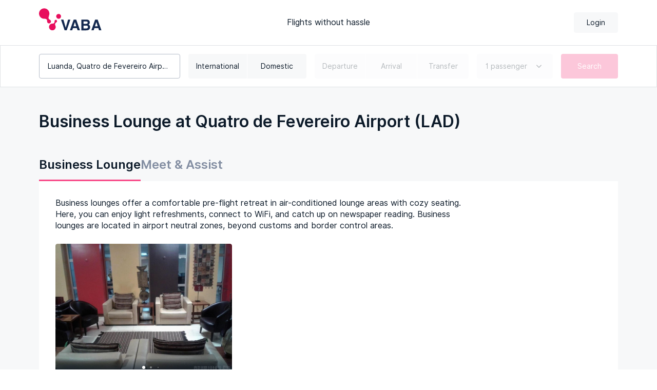

--- FILE ---
content_type: text/html; charset=utf-8
request_url: https://vaba.io/airports/quatro-de-fevereiro-airport/business-lounge/
body_size: 48924
content:
<!doctype html>
<html data-n-head-ssr lang="en" data-n-head="%7B%22lang%22:%7B%22ssr%22:%22en%22%7D%7D">
	<head >
		<meta data-n-head="ssr" charset="utf-8"><meta data-n-head="ssr" name="viewport" content="width=device-width, user-scalable=no, initial-scale=1.0, maximum-scale=1.0, minimum-scale=1.0"><meta data-n-head="ssr" name="color-scheme" content="light only"><meta data-n-head="ssr" data-hid="i18n-og" property="og:locale" content="en"><meta data-n-head="ssr" data-hid="i18n-og-alt-ru" property="og:locale:alternate" content="ru"><meta data-n-head="ssr" name="description" content="Book a business lounge at Quatro de Fevereiro Airport (LAD). Enjoy comfort and convenience while you wait for your flight. Online booking available 24/7! VABA — your airport service aggregator."><title>Business Lounge at Quatro de Fevereiro Airport (LAD): Book a Comfortable Lounge | vaba.io</title><link data-n-head="ssr" rel="icon" type="image/x-icon" href="/favicon2.ico"><link data-n-head="ssr" rel="icon" type="image/x-icon" href="/favicon.ico"><link data-n-head="ssr" rel="apple-touch-icon" sizes="180x180" href="/apple-touch-icon.png"><link data-n-head="ssr" rel="icon" type="image/png" sizes="32x32" href="/favicon-32x32.png"><link data-n-head="ssr" rel="icon" type="image/png" sizes="16x16" href="/favicon-16x16.png"><link data-n-head="ssr" rel="manifest" href="/site.webmanifest"><link data-n-head="ssr" rel="preload" as="font" type="font/woff2" href="/fonts/Inter/Inter-Regular.woff2" crossorigin="true"><link data-n-head="ssr" rel="preload" as="font" type="font/woff2" href="/fonts/Inter/Inter-Medium.woff2" crossorigin="true"><link data-n-head="ssr" rel="preload" as="font" type="font/woff2" href="/fonts/Inter/Inter-SemiBold.woff2" crossorigin="true"><link data-n-head="ssr" rel="preload" as="font" type="font/woff2" href="/fonts/Inter/Inter-Bold.woff2" crossorigin="true"><link data-n-head="ssr" rel="preload" as="font" type="font/woff2" href="/fonts/Poppins/Poppins-Regular.woff2" crossorigin="true"><link data-n-head="ssr" rel="preload" as="font" type="font/woff2" href="/fonts/Poppins/Poppins-Regular_.woff2" crossorigin="true"><link data-n-head="ssr" data-hid="i18n-alt-en" rel="alternate" href="https://vaba.io/airports/quatro-de-fevereiro-airport/business-lounge/" hreflang="en"><link data-n-head="ssr" data-hid="i18n-alt-ru" rel="alternate" href="https://vaba.io/ru/airports/quatro-de-fevereiro-airport/business-lounge/" hreflang="ru"><link data-n-head="ssr" data-hid="i18n-xd" rel="alternate" href="https://vaba.io/airports/quatro-de-fevereiro-airport/business-lounge/" hreflang="x-default"><link data-n-head="ssr" data-hid="i18n-can" rel="canonical" href="https://vaba.io/airports/quatro-de-fevereiro-airport/business-lounge/"><script data-n-head="ssr" id="resize-sensor" src="/js/resize-sensor.js" defer></script><script data-n-head="ssr" id="sticky-sidebar" src="/js/sticky-sidebar.js" defer></script><script data-n-head="ssr" type="application/ld+json">{"@context":"https://schema.org","@type":"Organization","name":"Vaba","url":"https://vaba.io/","logo":"https://vaba.io/img/logo.png","contactPoint":{"@type":"ContactPoint","telephone":"+7(495)790-05-75","email":"operations@vaba.io","contactType":"customer service"},"description":"VABA is an aggregator of airport services. We help you quickly pass security checks at the airport and reserve seats in business lounges so that you stand in fewer queues and don’t worry"}</script><script data-n-head="ssr" type="application/ld+json">{"@context":"https://schema.org","@type":"BreadcrumbList","itemListElement":[{"@type":"ListItem","position":1,"item":{"@id":"/","name":"Main"}},{"@type":"ListItem","position":2,"item":{"@id":"/airports/quatro-de-fevereiro-airport","name":"Quatro de Fevereiro Airport"}},{"@type":"ListItem","position":3,"item":{"@id":"","name":"Business Lounge"}}]}</script><script data-n-head="ssr" type="application/ld+json">{"@context":"https://schema.org","@type":"LocalBusiness","name":"Business Lounge at Quatro de Fevereiro Airport (LAD)","url":"https://vaba.io/airports/quatro-de-fevereiro-airport/business-lounge/","description":"Book a business lounge at Quatro de Fevereiro Airport (LAD). Enjoy comfort and convenience while you wait for your flight. Online booking available 24/7! VABA — your airport service aggregator.","priceRange":"$$","offers":[{"@type":"Offer","name":"Pall Lounge","priceCurrency":"USD","price":43}],"address":{"@type":"PostalAddress","streetAddress":"Quatro de Fevereiro Airport","addressLocality":"Luanda","addressCountry":"Angola"},"containedInPlace":{"@type":"Place","name":"Quatro de Fevereiro Airport","iataCode":"LAD","address":{"@type":"PostalAddress","addressLocality":"Luanda"}}}</script><link rel="preload" href="/_nuxt/2c4ec74.js" as="script"><link rel="preload" href="/_nuxt/3b4ca36.js" as="script"><link rel="preload" href="/_nuxt/55c3cfd.js" as="script"><link rel="preload" href="/_nuxt/c4f9b6c.js" as="script"><link rel="preload" href="/_nuxt/8ad1ade.js" as="script"><link rel="preload" href="/_nuxt/0849454.js" as="script"><link rel="preload" href="/_nuxt/286cc3c.js" as="script"><link rel="preload" href="/_nuxt/f40579e.js" as="script"><link rel="preload" href="/_nuxt/5dbb44f.js" as="script"><style data-vue-ssr-id="1fb1f59c:0 346b8f84:0 57bf53fc:0 35201804:0 4f2d3c1e:0 50507a6e:0 6713dbfc:0 9397a7be:0 63c90a09:0 b08f3636:0 003c1050:0 1044d083:0 14274e4d:0 21ca0ed1:0 4d76a8be:0 4f6630d4:0 01743b6e:0 456cf9c0:0 3b0724f0:0 65255b70:0 702743ee:0 ef17cd52:0 ac0ae478:0 2b0d44f0:0 34ba9690:0 1f63e9b3:0 1fd06759:0 3e16fc43:0 04ec33ec:0 f192426c:0 cecbb0e4:0">@font-face{font-display:swap;font-family:"Inter";font-style:normal;font-weight:400;src:local("Inter"),url(/fonts/Inter/Inter-Regular.woff2) format("woff2")}@font-face{font-display:swap;font-family:"Inter";font-style:normal;font-weight:500;src:local("Inter"),url(/fonts/Inter/Inter-Medium.woff2) format("woff2")}@font-face{font-display:swap;font-family:"Inter";font-style:normal;font-weight:600;src:local("Inter"),url(/fonts/Inter/Inter-SemiBold.woff2) format("woff2")}@font-face{font-display:swap;font-family:"Inter";font-style:normal;font-weight:700;src:local("Inter"),url(/fonts/Inter/Inter-Bold.woff2) format("woff2")}@font-face{font-display:swap;font-family:"Poppins";font-style:normal;font-weight:400;src:url(/fonts/Poppins/Poppins-Regular.woff2) format("woff2");unicode-range:u+0100-02af,u+0304,u+0308,u+0329,u+1e00-1e9f,u+1ef2-1eff,u+2020,u+20a0-20ab,u+20ad-20c0,u+2113,u+2c60-2c7f,u+a720-a7ff}@font-face{font-display:swap;font-family:"Poppins";font-style:normal;font-weight:400;src:url(/fonts/Poppins/Poppins-Regular_.woff2) format("woff2");unicode-range:u+00??,u+0131,u+0152-0153,u+02bb-02bc,u+02c6,u+02da,u+02dc,u+0304,u+0308,u+0329,u+2000-206f,u+2074,u+20ac,u+2122,u+2191,u+2193,u+2212,u+2215,u+feff,u+fffd}
.row{--bs-gutter-x:1.5rem;--bs-gutter-y:0;display:flex;flex-wrap:wrap;margin-left:-.75rem;margin-left:calc(var(--bs-gutter-x)*-.5);margin-right:-.75rem;margin-right:calc(var(--bs-gutter-x)*-.5);margin-top:0;margin-top:calc(var(--bs-gutter-y)*-1)}.row>*{flex-shrink:0;margin-top:var(--bs-gutter-y);max-width:100%;padding-left:calc(var(--bs-gutter-x)*.5);padding-right:calc(var(--bs-gutter-x)*.5);width:100%}.col{flex:1 0 0%}.row-cols-auto>*{flex:0 0 auto;width:auto}.row-cols-1>*{flex:0 0 auto;width:100%}.row-cols-2>*{flex:0 0 auto;width:50%}.row-cols-3>*{flex:0 0 auto;width:33.3333333333%}.row-cols-4>*{flex:0 0 auto;width:25%}.row-cols-5>*{flex:0 0 auto;width:20%}.row-cols-6>*{flex:0 0 auto;width:16.6666666667%}.col-auto{flex:0 0 auto;width:auto}.col-1{flex:0 0 auto;width:8.33333333%}.col-2{flex:0 0 auto;width:16.66666667%}.col-3{flex:0 0 auto;width:25%}.col-4{flex:0 0 auto;width:33.33333333%}.col-5{flex:0 0 auto;width:41.66666667%}.col-6{flex:0 0 auto;width:50%}.col-7{flex:0 0 auto;width:58.33333333%}.col-8{flex:0 0 auto;width:66.66666667%}.col-9{flex:0 0 auto;width:75%}.col-10{flex:0 0 auto;width:83.33333333%}.col-11{flex:0 0 auto;width:91.66666667%}.col-12{flex:0 0 auto;width:100%}.offset-1{margin-left:8.33333333%}.offset-2{margin-left:16.66666667%}.offset-3{margin-left:25%}.offset-4{margin-left:33.33333333%}.offset-5{margin-left:41.66666667%}.offset-6{margin-left:50%}.offset-7{margin-left:58.33333333%}.offset-8{margin-left:66.66666667%}.offset-9{margin-left:75%}.offset-10{margin-left:83.33333333%}.offset-11{margin-left:91.66666667%}.g-0,.gx-0{--bs-gutter-x:0}.g-0,.gy-0{--bs-gutter-y:0}.g-1,.gx-1{--bs-gutter-x:4px}.g-1,.gy-1{--bs-gutter-y:4px}.g-2,.gx-2{--bs-gutter-x:8px}.g-2,.gy-2{--bs-gutter-y:8px}.g-3,.gx-3{--bs-gutter-x:12px}.g-3,.gy-3{--bs-gutter-y:12px}.g-4,.gx-4{--bs-gutter-x:16px}.g-4,.gy-4{--bs-gutter-y:16px}.g-5,.gx-5{--bs-gutter-x:20px}.g-5,.gy-5{--bs-gutter-y:20px}.g-6,.gx-6{--bs-gutter-x:24px}.g-6,.gy-6{--bs-gutter-y:24px}.g-7,.gx-7{--bs-gutter-x:28px}.g-7,.gy-7{--bs-gutter-y:28px}.g-8,.gx-8{--bs-gutter-x:32px}.g-8,.gy-8{--bs-gutter-y:32px}.g-9,.gx-9{--bs-gutter-x:36px}.g-9,.gy-9{--bs-gutter-y:36px}.g-10,.gx-10{--bs-gutter-x:40px}.g-10,.gy-10{--bs-gutter-y:40px}.g-11,.gx-11{--bs-gutter-x:44px}.g-11,.gy-11{--bs-gutter-y:44px}.g-12,.gx-12{--bs-gutter-x:48px}.g-12,.gy-12{--bs-gutter-y:48px}.g-13,.gx-13{--bs-gutter-x:52px}.g-13,.gy-13{--bs-gutter-y:52px}.g-14,.gx-14{--bs-gutter-x:56px}.g-14,.gy-14{--bs-gutter-y:56px}.g-15,.gx-15{--bs-gutter-x:60px}.g-15,.gy-15{--bs-gutter-y:60px}.g-16,.gx-16{--bs-gutter-x:64px}.g-16,.gy-16{--bs-gutter-y:64px}.g-17,.gx-17{--bs-gutter-x:68px}.g-17,.gy-17{--bs-gutter-y:68px}.g-18,.gx-18{--bs-gutter-x:72px}.g-18,.gy-18{--bs-gutter-y:72px}.g-19,.gx-19{--bs-gutter-x:76px}.g-19,.gy-19{--bs-gutter-y:76px}.g-20,.gx-20{--bs-gutter-x:80px}.g-20,.gy-20{--bs-gutter-y:80px}@media(min-width:600px){.col-sm{flex:1 0 0%}.row-cols-sm-auto>*{flex:0 0 auto;width:auto}.row-cols-sm-1>*{flex:0 0 auto;width:100%}.row-cols-sm-2>*{flex:0 0 auto;width:50%}.row-cols-sm-3>*{flex:0 0 auto;width:33.3333333333%}.row-cols-sm-4>*{flex:0 0 auto;width:25%}.row-cols-sm-5>*{flex:0 0 auto;width:20%}.row-cols-sm-6>*{flex:0 0 auto;width:16.6666666667%}.col-sm-auto{flex:0 0 auto;width:auto}.col-sm-1{flex:0 0 auto;width:8.33333333%}.col-sm-2{flex:0 0 auto;width:16.66666667%}.col-sm-3{flex:0 0 auto;width:25%}.col-sm-4{flex:0 0 auto;width:33.33333333%}.col-sm-5{flex:0 0 auto;width:41.66666667%}.col-sm-6{flex:0 0 auto;width:50%}.col-sm-7{flex:0 0 auto;width:58.33333333%}.col-sm-8{flex:0 0 auto;width:66.66666667%}.col-sm-9{flex:0 0 auto;width:75%}.col-sm-10{flex:0 0 auto;width:83.33333333%}.col-sm-11{flex:0 0 auto;width:91.66666667%}.col-sm-12{flex:0 0 auto;width:100%}.offset-sm-0{margin-left:0}.offset-sm-1{margin-left:8.33333333%}.offset-sm-2{margin-left:16.66666667%}.offset-sm-3{margin-left:25%}.offset-sm-4{margin-left:33.33333333%}.offset-sm-5{margin-left:41.66666667%}.offset-sm-6{margin-left:50%}.offset-sm-7{margin-left:58.33333333%}.offset-sm-8{margin-left:66.66666667%}.offset-sm-9{margin-left:75%}.offset-sm-10{margin-left:83.33333333%}.offset-sm-11{margin-left:91.66666667%}.g-sm-0,.gx-sm-0{--bs-gutter-x:0}.g-sm-0,.gy-sm-0{--bs-gutter-y:0}.g-sm-1,.gx-sm-1{--bs-gutter-x:4px}.g-sm-1,.gy-sm-1{--bs-gutter-y:4px}.g-sm-2,.gx-sm-2{--bs-gutter-x:8px}.g-sm-2,.gy-sm-2{--bs-gutter-y:8px}.g-sm-3,.gx-sm-3{--bs-gutter-x:12px}.g-sm-3,.gy-sm-3{--bs-gutter-y:12px}.g-sm-4,.gx-sm-4{--bs-gutter-x:16px}.g-sm-4,.gy-sm-4{--bs-gutter-y:16px}.g-sm-5,.gx-sm-5{--bs-gutter-x:20px}.g-sm-5,.gy-sm-5{--bs-gutter-y:20px}.g-sm-6,.gx-sm-6{--bs-gutter-x:24px}.g-sm-6,.gy-sm-6{--bs-gutter-y:24px}.g-sm-7,.gx-sm-7{--bs-gutter-x:28px}.g-sm-7,.gy-sm-7{--bs-gutter-y:28px}.g-sm-8,.gx-sm-8{--bs-gutter-x:32px}.g-sm-8,.gy-sm-8{--bs-gutter-y:32px}.g-sm-9,.gx-sm-9{--bs-gutter-x:36px}.g-sm-9,.gy-sm-9{--bs-gutter-y:36px}.g-sm-10,.gx-sm-10{--bs-gutter-x:40px}.g-sm-10,.gy-sm-10{--bs-gutter-y:40px}.g-sm-11,.gx-sm-11{--bs-gutter-x:44px}.g-sm-11,.gy-sm-11{--bs-gutter-y:44px}.g-sm-12,.gx-sm-12{--bs-gutter-x:48px}.g-sm-12,.gy-sm-12{--bs-gutter-y:48px}.g-sm-13,.gx-sm-13{--bs-gutter-x:52px}.g-sm-13,.gy-sm-13{--bs-gutter-y:52px}.g-sm-14,.gx-sm-14{--bs-gutter-x:56px}.g-sm-14,.gy-sm-14{--bs-gutter-y:56px}.g-sm-15,.gx-sm-15{--bs-gutter-x:60px}.g-sm-15,.gy-sm-15{--bs-gutter-y:60px}.g-sm-16,.gx-sm-16{--bs-gutter-x:64px}.g-sm-16,.gy-sm-16{--bs-gutter-y:64px}.g-sm-17,.gx-sm-17{--bs-gutter-x:68px}.g-sm-17,.gy-sm-17{--bs-gutter-y:68px}.g-sm-18,.gx-sm-18{--bs-gutter-x:72px}.g-sm-18,.gy-sm-18{--bs-gutter-y:72px}.g-sm-19,.gx-sm-19{--bs-gutter-x:76px}.g-sm-19,.gy-sm-19{--bs-gutter-y:76px}.g-sm-20,.gx-sm-20{--bs-gutter-x:80px}.g-sm-20,.gy-sm-20{--bs-gutter-y:80px}}@media(min-width:960px){.col-md{flex:1 0 0%}.row-cols-md-auto>*{flex:0 0 auto;width:auto}.row-cols-md-1>*{flex:0 0 auto;width:100%}.row-cols-md-2>*{flex:0 0 auto;width:50%}.row-cols-md-3>*{flex:0 0 auto;width:33.3333333333%}.row-cols-md-4>*{flex:0 0 auto;width:25%}.row-cols-md-5>*{flex:0 0 auto;width:20%}.row-cols-md-6>*{flex:0 0 auto;width:16.6666666667%}.col-md-auto{flex:0 0 auto;width:auto}.col-md-1{flex:0 0 auto;width:8.33333333%}.col-md-2{flex:0 0 auto;width:16.66666667%}.col-md-3{flex:0 0 auto;width:25%}.col-md-4{flex:0 0 auto;width:33.33333333%}.col-md-5{flex:0 0 auto;width:41.66666667%}.col-md-6{flex:0 0 auto;width:50%}.col-md-7{flex:0 0 auto;width:58.33333333%}.col-md-8{flex:0 0 auto;width:66.66666667%}.col-md-9{flex:0 0 auto;width:75%}.col-md-10{flex:0 0 auto;width:83.33333333%}.col-md-11{flex:0 0 auto;width:91.66666667%}.col-md-12{flex:0 0 auto;width:100%}.offset-md-0{margin-left:0}.offset-md-1{margin-left:8.33333333%}.offset-md-2{margin-left:16.66666667%}.offset-md-3{margin-left:25%}.offset-md-4{margin-left:33.33333333%}.offset-md-5{margin-left:41.66666667%}.offset-md-6{margin-left:50%}.offset-md-7{margin-left:58.33333333%}.offset-md-8{margin-left:66.66666667%}.offset-md-9{margin-left:75%}.offset-md-10{margin-left:83.33333333%}.offset-md-11{margin-left:91.66666667%}.g-md-0,.gx-md-0{--bs-gutter-x:0}.g-md-0,.gy-md-0{--bs-gutter-y:0}.g-md-1,.gx-md-1{--bs-gutter-x:4px}.g-md-1,.gy-md-1{--bs-gutter-y:4px}.g-md-2,.gx-md-2{--bs-gutter-x:8px}.g-md-2,.gy-md-2{--bs-gutter-y:8px}.g-md-3,.gx-md-3{--bs-gutter-x:12px}.g-md-3,.gy-md-3{--bs-gutter-y:12px}.g-md-4,.gx-md-4{--bs-gutter-x:16px}.g-md-4,.gy-md-4{--bs-gutter-y:16px}.g-md-5,.gx-md-5{--bs-gutter-x:20px}.g-md-5,.gy-md-5{--bs-gutter-y:20px}.g-md-6,.gx-md-6{--bs-gutter-x:24px}.g-md-6,.gy-md-6{--bs-gutter-y:24px}.g-md-7,.gx-md-7{--bs-gutter-x:28px}.g-md-7,.gy-md-7{--bs-gutter-y:28px}.g-md-8,.gx-md-8{--bs-gutter-x:32px}.g-md-8,.gy-md-8{--bs-gutter-y:32px}.g-md-9,.gx-md-9{--bs-gutter-x:36px}.g-md-9,.gy-md-9{--bs-gutter-y:36px}.g-md-10,.gx-md-10{--bs-gutter-x:40px}.g-md-10,.gy-md-10{--bs-gutter-y:40px}.g-md-11,.gx-md-11{--bs-gutter-x:44px}.g-md-11,.gy-md-11{--bs-gutter-y:44px}.g-md-12,.gx-md-12{--bs-gutter-x:48px}.g-md-12,.gy-md-12{--bs-gutter-y:48px}.g-md-13,.gx-md-13{--bs-gutter-x:52px}.g-md-13,.gy-md-13{--bs-gutter-y:52px}.g-md-14,.gx-md-14{--bs-gutter-x:56px}.g-md-14,.gy-md-14{--bs-gutter-y:56px}.g-md-15,.gx-md-15{--bs-gutter-x:60px}.g-md-15,.gy-md-15{--bs-gutter-y:60px}.g-md-16,.gx-md-16{--bs-gutter-x:64px}.g-md-16,.gy-md-16{--bs-gutter-y:64px}.g-md-17,.gx-md-17{--bs-gutter-x:68px}.g-md-17,.gy-md-17{--bs-gutter-y:68px}.g-md-18,.gx-md-18{--bs-gutter-x:72px}.g-md-18,.gy-md-18{--bs-gutter-y:72px}.g-md-19,.gx-md-19{--bs-gutter-x:76px}.g-md-19,.gy-md-19{--bs-gutter-y:76px}.g-md-20,.gx-md-20{--bs-gutter-x:80px}.g-md-20,.gy-md-20{--bs-gutter-y:80px}}@media(min-width:1200px){.col-lg{flex:1 0 0%}.row-cols-lg-auto>*{flex:0 0 auto;width:auto}.row-cols-lg-1>*{flex:0 0 auto;width:100%}.row-cols-lg-2>*{flex:0 0 auto;width:50%}.row-cols-lg-3>*{flex:0 0 auto;width:33.3333333333%}.row-cols-lg-4>*{flex:0 0 auto;width:25%}.row-cols-lg-5>*{flex:0 0 auto;width:20%}.row-cols-lg-6>*{flex:0 0 auto;width:16.6666666667%}.col-lg-auto{flex:0 0 auto;width:auto}.col-lg-1{flex:0 0 auto;width:8.33333333%}.col-lg-2{flex:0 0 auto;width:16.66666667%}.col-lg-3{flex:0 0 auto;width:25%}.col-lg-4{flex:0 0 auto;width:33.33333333%}.col-lg-5{flex:0 0 auto;width:41.66666667%}.col-lg-6{flex:0 0 auto;width:50%}.col-lg-7{flex:0 0 auto;width:58.33333333%}.col-lg-8{flex:0 0 auto;width:66.66666667%}.col-lg-9{flex:0 0 auto;width:75%}.col-lg-10{flex:0 0 auto;width:83.33333333%}.col-lg-11{flex:0 0 auto;width:91.66666667%}.col-lg-12{flex:0 0 auto;width:100%}.offset-lg-0{margin-left:0}.offset-lg-1{margin-left:8.33333333%}.offset-lg-2{margin-left:16.66666667%}.offset-lg-3{margin-left:25%}.offset-lg-4{margin-left:33.33333333%}.offset-lg-5{margin-left:41.66666667%}.offset-lg-6{margin-left:50%}.offset-lg-7{margin-left:58.33333333%}.offset-lg-8{margin-left:66.66666667%}.offset-lg-9{margin-left:75%}.offset-lg-10{margin-left:83.33333333%}.offset-lg-11{margin-left:91.66666667%}.g-lg-0,.gx-lg-0{--bs-gutter-x:0}.g-lg-0,.gy-lg-0{--bs-gutter-y:0}.g-lg-1,.gx-lg-1{--bs-gutter-x:4px}.g-lg-1,.gy-lg-1{--bs-gutter-y:4px}.g-lg-2,.gx-lg-2{--bs-gutter-x:8px}.g-lg-2,.gy-lg-2{--bs-gutter-y:8px}.g-lg-3,.gx-lg-3{--bs-gutter-x:12px}.g-lg-3,.gy-lg-3{--bs-gutter-y:12px}.g-lg-4,.gx-lg-4{--bs-gutter-x:16px}.g-lg-4,.gy-lg-4{--bs-gutter-y:16px}.g-lg-5,.gx-lg-5{--bs-gutter-x:20px}.g-lg-5,.gy-lg-5{--bs-gutter-y:20px}.g-lg-6,.gx-lg-6{--bs-gutter-x:24px}.g-lg-6,.gy-lg-6{--bs-gutter-y:24px}.g-lg-7,.gx-lg-7{--bs-gutter-x:28px}.g-lg-7,.gy-lg-7{--bs-gutter-y:28px}.g-lg-8,.gx-lg-8{--bs-gutter-x:32px}.g-lg-8,.gy-lg-8{--bs-gutter-y:32px}.g-lg-9,.gx-lg-9{--bs-gutter-x:36px}.g-lg-9,.gy-lg-9{--bs-gutter-y:36px}.g-lg-10,.gx-lg-10{--bs-gutter-x:40px}.g-lg-10,.gy-lg-10{--bs-gutter-y:40px}.g-lg-11,.gx-lg-11{--bs-gutter-x:44px}.g-lg-11,.gy-lg-11{--bs-gutter-y:44px}.g-lg-12,.gx-lg-12{--bs-gutter-x:48px}.g-lg-12,.gy-lg-12{--bs-gutter-y:48px}.g-lg-13,.gx-lg-13{--bs-gutter-x:52px}.g-lg-13,.gy-lg-13{--bs-gutter-y:52px}.g-lg-14,.gx-lg-14{--bs-gutter-x:56px}.g-lg-14,.gy-lg-14{--bs-gutter-y:56px}.g-lg-15,.gx-lg-15{--bs-gutter-x:60px}.g-lg-15,.gy-lg-15{--bs-gutter-y:60px}.g-lg-16,.gx-lg-16{--bs-gutter-x:64px}.g-lg-16,.gy-lg-16{--bs-gutter-y:64px}.g-lg-17,.gx-lg-17{--bs-gutter-x:68px}.g-lg-17,.gy-lg-17{--bs-gutter-y:68px}.g-lg-18,.gx-lg-18{--bs-gutter-x:72px}.g-lg-18,.gy-lg-18{--bs-gutter-y:72px}.g-lg-19,.gx-lg-19{--bs-gutter-x:76px}.g-lg-19,.gy-lg-19{--bs-gutter-y:76px}.g-lg-20,.gx-lg-20{--bs-gutter-x:80px}.g-lg-20,.gy-lg-20{--bs-gutter-y:80px}}@media(min-width:1400px){.col-xl{flex:1 0 0%}.row-cols-xl-auto>*{flex:0 0 auto;width:auto}.row-cols-xl-1>*{flex:0 0 auto;width:100%}.row-cols-xl-2>*{flex:0 0 auto;width:50%}.row-cols-xl-3>*{flex:0 0 auto;width:33.3333333333%}.row-cols-xl-4>*{flex:0 0 auto;width:25%}.row-cols-xl-5>*{flex:0 0 auto;width:20%}.row-cols-xl-6>*{flex:0 0 auto;width:16.6666666667%}.col-xl-auto{flex:0 0 auto;width:auto}.col-xl-1{flex:0 0 auto;width:8.33333333%}.col-xl-2{flex:0 0 auto;width:16.66666667%}.col-xl-3{flex:0 0 auto;width:25%}.col-xl-4{flex:0 0 auto;width:33.33333333%}.col-xl-5{flex:0 0 auto;width:41.66666667%}.col-xl-6{flex:0 0 auto;width:50%}.col-xl-7{flex:0 0 auto;width:58.33333333%}.col-xl-8{flex:0 0 auto;width:66.66666667%}.col-xl-9{flex:0 0 auto;width:75%}.col-xl-10{flex:0 0 auto;width:83.33333333%}.col-xl-11{flex:0 0 auto;width:91.66666667%}.col-xl-12{flex:0 0 auto;width:100%}.offset-xl-0{margin-left:0}.offset-xl-1{margin-left:8.33333333%}.offset-xl-2{margin-left:16.66666667%}.offset-xl-3{margin-left:25%}.offset-xl-4{margin-left:33.33333333%}.offset-xl-5{margin-left:41.66666667%}.offset-xl-6{margin-left:50%}.offset-xl-7{margin-left:58.33333333%}.offset-xl-8{margin-left:66.66666667%}.offset-xl-9{margin-left:75%}.offset-xl-10{margin-left:83.33333333%}.offset-xl-11{margin-left:91.66666667%}.g-xl-0,.gx-xl-0{--bs-gutter-x:0}.g-xl-0,.gy-xl-0{--bs-gutter-y:0}.g-xl-1,.gx-xl-1{--bs-gutter-x:4px}.g-xl-1,.gy-xl-1{--bs-gutter-y:4px}.g-xl-2,.gx-xl-2{--bs-gutter-x:8px}.g-xl-2,.gy-xl-2{--bs-gutter-y:8px}.g-xl-3,.gx-xl-3{--bs-gutter-x:12px}.g-xl-3,.gy-xl-3{--bs-gutter-y:12px}.g-xl-4,.gx-xl-4{--bs-gutter-x:16px}.g-xl-4,.gy-xl-4{--bs-gutter-y:16px}.g-xl-5,.gx-xl-5{--bs-gutter-x:20px}.g-xl-5,.gy-xl-5{--bs-gutter-y:20px}.g-xl-6,.gx-xl-6{--bs-gutter-x:24px}.g-xl-6,.gy-xl-6{--bs-gutter-y:24px}.g-xl-7,.gx-xl-7{--bs-gutter-x:28px}.g-xl-7,.gy-xl-7{--bs-gutter-y:28px}.g-xl-8,.gx-xl-8{--bs-gutter-x:32px}.g-xl-8,.gy-xl-8{--bs-gutter-y:32px}.g-xl-9,.gx-xl-9{--bs-gutter-x:36px}.g-xl-9,.gy-xl-9{--bs-gutter-y:36px}.g-xl-10,.gx-xl-10{--bs-gutter-x:40px}.g-xl-10,.gy-xl-10{--bs-gutter-y:40px}.g-xl-11,.gx-xl-11{--bs-gutter-x:44px}.g-xl-11,.gy-xl-11{--bs-gutter-y:44px}.g-xl-12,.gx-xl-12{--bs-gutter-x:48px}.g-xl-12,.gy-xl-12{--bs-gutter-y:48px}.g-xl-13,.gx-xl-13{--bs-gutter-x:52px}.g-xl-13,.gy-xl-13{--bs-gutter-y:52px}.g-xl-14,.gx-xl-14{--bs-gutter-x:56px}.g-xl-14,.gy-xl-14{--bs-gutter-y:56px}.g-xl-15,.gx-xl-15{--bs-gutter-x:60px}.g-xl-15,.gy-xl-15{--bs-gutter-y:60px}.g-xl-16,.gx-xl-16{--bs-gutter-x:64px}.g-xl-16,.gy-xl-16{--bs-gutter-y:64px}.g-xl-17,.gx-xl-17{--bs-gutter-x:68px}.g-xl-17,.gy-xl-17{--bs-gutter-y:68px}.g-xl-18,.gx-xl-18{--bs-gutter-x:72px}.g-xl-18,.gy-xl-18{--bs-gutter-y:72px}.g-xl-19,.gx-xl-19{--bs-gutter-x:76px}.g-xl-19,.gy-xl-19{--bs-gutter-y:76px}.g-xl-20,.gx-xl-20{--bs-gutter-x:80px}.g-xl-20,.gy-xl-20{--bs-gutter-y:80px}}.align-baseline{vertical-align:baseline!important}.align-top{vertical-align:top!important}.align-middle{vertical-align:middle!important}.align-bottom{vertical-align:bottom!important}.align-text-bottom{vertical-align:text-bottom!important}.align-text-top{vertical-align:text-top!important}.float-start{float:left!important}.float-end{float:right!important}.float-none{float:none!important}.opacity-0{opacity:0!important}.opacity-25{opacity:.25!important}.opacity-50{opacity:.5!important}.opacity-75{opacity:.75!important}.opacity-100{opacity:1!important}.overflow-auto{overflow:auto!important}.overflow-hidden{overflow:hidden!important}.overflow-visible{overflow:visible!important}.overflow-scroll{overflow:scroll!important}.d-inline{display:inline!important}.d-inline-block{display:inline-block!important}.d-block{display:block!important}.d-grid{display:grid!important}.d-table{display:table!important}.d-table-row{display:table-row!important}.d-table-cell{display:table-cell!important}.d-flex{display:flex!important}.d-inline-flex{display:inline-flex!important}.d-none{display:none!important}.shadow{box-shadow:0 .5rem 1rem rgba(0,0,0,.15)!important}.shadow-sm{box-shadow:0 .125rem .25rem rgba(0,0,0,.075)!important}.shadow-lg{box-shadow:0 1rem 3rem rgba(0,0,0,.175)!important}.shadow-none{box-shadow:none!important}.position-static{position:static!important}.position-relative{position:relative!important}.position-absolute{position:absolute!important}.position-fixed{position:fixed!important}.position-sticky{position:sticky!important}.top-0{top:0!important}.top-50{top:50%!important}.top-100{top:100%!important}.bottom-0{bottom:0!important}.bottom-50{bottom:50%!important}.bottom-100{bottom:100%!important}.start-0{left:0!important}.start-50{left:50%!important}.start-100{left:100%!important}.end-0{right:0!important}.end-50{right:50%!important}.end-100{right:100%!important}.translate-middle{transform:translate(-50%,-50%)!important}.translate-middle-x{transform:translateX(-50%)!important}.translate-middle-y{transform:translateY(-50%)!important}.border{border:1px solid #dee2e6!important}.border-0{border:0!important}.border-top{border-top:1px solid #dee2e6!important}.border-top-0{border-top:0!important}.border-end{border-right:1px solid #dee2e6!important}.border-end-0{border-right:0!important}.border-bottom{border-bottom:1px solid #dee2e6!important}.border-bottom-0{border-bottom:0!important}.border-start{border-left:1px solid #dee2e6!important}.border-start-0{border-left:0!important}.border-primary{border-color:#0d6efd!important}.border-secondary{border-color:#6c757d!important}.border-success{border-color:#198754!important}.border-info{border-color:#0dcaf0!important}.border-warning{border-color:#ffc107!important}.border-danger{border-color:#dc3545!important}.border-light{border-color:#f8f9fa!important}.border-dark{border-color:#212529!important}.border-white{border-color:#fff!important}.border-1{border-width:1px!important}.border-2{border-width:2px!important}.border-3{border-width:3px!important}.border-4{border-width:4px!important}.border-5{border-width:5px!important}.w-25{width:25%!important}.w-50{width:50%!important}.w-75{width:75%!important}.w-100{width:100%!important}.w-auto{width:auto!important}.mw-100{max-width:100%!important}.vw-100{width:100vw!important}.min-vw-100{min-width:100vw!important}.h-25{height:25%!important}.h-50{height:50%!important}.h-75{height:75%!important}.h-100{height:100%!important}.h-auto{height:auto!important}.mh-100{max-height:100%!important}.vh-100{height:100vh!important}.min-vh-100{min-height:100vh!important}.flex-fill{flex:1 1 auto!important}.flex-row{flex-direction:row!important}.flex-column{flex-direction:column!important}.flex-row-reverse{flex-direction:row-reverse!important}.flex-column-reverse{flex-direction:column-reverse!important}.flex-grow-0{flex-grow:0!important}.flex-grow-1{flex-grow:1!important}.flex-shrink-0{flex-shrink:0!important}.flex-shrink-1{flex-shrink:1!important}.flex-wrap{flex-wrap:wrap!important}.flex-nowrap{flex-wrap:nowrap!important}.flex-wrap-reverse{flex-wrap:wrap-reverse!important}.gap-0{gap:0!important}.gap-1{gap:4px!important}.gap-2{gap:8px!important}.gap-3{gap:12px!important}.gap-4{gap:16px!important}.gap-5{gap:20px!important}.gap-6{gap:24px!important}.gap-7{gap:28px!important}.gap-8{gap:32px!important}.gap-9{gap:36px!important}.gap-10{gap:40px!important}.gap-11{gap:44px!important}.gap-12{gap:48px!important}.gap-13{gap:52px!important}.gap-14{gap:56px!important}.gap-15{gap:60px!important}.gap-16{gap:64px!important}.gap-17{gap:68px!important}.gap-18{gap:72px!important}.gap-19{gap:76px!important}.gap-20{gap:80px!important}.justify-content-start{justify-content:flex-start!important}.justify-content-end{justify-content:flex-end!important}.justify-content-center{justify-content:center!important}.justify-content-between{justify-content:space-between!important}.justify-content-around{justify-content:space-around!important}.justify-content-evenly{justify-content:space-evenly!important}.align-items-start{align-items:flex-start!important}.align-items-end{align-items:flex-end!important}.align-items-center{align-items:center!important}.align-items-baseline{align-items:baseline!important}.align-items-stretch{align-items:stretch!important}.align-content-start{align-content:flex-start!important}.align-content-end{align-content:flex-end!important}.align-content-center{align-content:center!important}.align-content-between{align-content:space-between!important}.align-content-around{align-content:space-around!important}.align-content-stretch{align-content:stretch!important}.align-self-auto{align-self:auto!important}.align-self-start{align-self:flex-start!important}.align-self-end{align-self:flex-end!important}.align-self-center{align-self:center!important}.align-self-baseline{align-self:baseline!important}.align-self-stretch{align-self:stretch!important}.order-first{order:-1!important}.order-0{order:0!important}.order-1{order:1!important}.order-2{order:2!important}.order-3{order:3!important}.order-4{order:4!important}.order-5{order:5!important}.order-last{order:6!important}.m-0{margin:0!important}.m-1{margin:4px!important}.m-2{margin:8px!important}.m-3{margin:12px!important}.m-4{margin:16px!important}.m-5{margin:20px!important}.m-6{margin:24px!important}.m-7{margin:28px!important}.m-8{margin:32px!important}.m-9{margin:36px!important}.m-10{margin:40px!important}.m-11{margin:44px!important}.m-12{margin:48px!important}.m-13{margin:52px!important}.m-14{margin:56px!important}.m-15{margin:60px!important}.m-16{margin:64px!important}.m-17{margin:68px!important}.m-18{margin:72px!important}.m-19{margin:76px!important}.m-20{margin:80px!important}.m-auto{margin:auto!important}.mx-0{margin-left:0!important;margin-right:0!important}.mx-1{margin-left:4px!important;margin-right:4px!important}.mx-2{margin-left:8px!important;margin-right:8px!important}.mx-3{margin-left:12px!important;margin-right:12px!important}.mx-4{margin-left:16px!important;margin-right:16px!important}.mx-5{margin-left:20px!important;margin-right:20px!important}.mx-6{margin-left:24px!important;margin-right:24px!important}.mx-7{margin-left:28px!important;margin-right:28px!important}.mx-8{margin-left:32px!important;margin-right:32px!important}.mx-9{margin-left:36px!important;margin-right:36px!important}.mx-10{margin-left:40px!important;margin-right:40px!important}.mx-11{margin-left:44px!important;margin-right:44px!important}.mx-12{margin-left:48px!important;margin-right:48px!important}.mx-13{margin-left:52px!important;margin-right:52px!important}.mx-14{margin-left:56px!important;margin-right:56px!important}.mx-15{margin-left:60px!important;margin-right:60px!important}.mx-16{margin-left:64px!important;margin-right:64px!important}.mx-17{margin-left:68px!important;margin-right:68px!important}.mx-18{margin-left:72px!important;margin-right:72px!important}.mx-19{margin-left:76px!important;margin-right:76px!important}.mx-20{margin-left:80px!important;margin-right:80px!important}.mx-auto{margin-left:auto!important;margin-right:auto!important}.my-0{margin-bottom:0!important;margin-top:0!important}.my-1{margin-bottom:4px!important;margin-top:4px!important}.my-2{margin-bottom:8px!important;margin-top:8px!important}.my-3{margin-bottom:12px!important;margin-top:12px!important}.my-4{margin-bottom:16px!important;margin-top:16px!important}.my-5{margin-bottom:20px!important;margin-top:20px!important}.my-6{margin-bottom:24px!important;margin-top:24px!important}.my-7{margin-bottom:28px!important;margin-top:28px!important}.my-8{margin-bottom:32px!important;margin-top:32px!important}.my-9{margin-bottom:36px!important;margin-top:36px!important}.my-10{margin-bottom:40px!important;margin-top:40px!important}.my-11{margin-bottom:44px!important;margin-top:44px!important}.my-12{margin-bottom:48px!important;margin-top:48px!important}.my-13{margin-bottom:52px!important;margin-top:52px!important}.my-14{margin-bottom:56px!important;margin-top:56px!important}.my-15{margin-bottom:60px!important;margin-top:60px!important}.my-16{margin-bottom:64px!important;margin-top:64px!important}.my-17{margin-bottom:68px!important;margin-top:68px!important}.my-18{margin-bottom:72px!important;margin-top:72px!important}.my-19{margin-bottom:76px!important;margin-top:76px!important}.my-20{margin-bottom:80px!important;margin-top:80px!important}.my-auto{margin-bottom:auto!important;margin-top:auto!important}.mt-0{margin-top:0!important}.mt-1{margin-top:4px!important}.mt-2{margin-top:8px!important}.mt-3{margin-top:12px!important}.mt-4{margin-top:16px!important}.mt-5{margin-top:20px!important}.mt-6{margin-top:24px!important}.mt-7{margin-top:28px!important}.mt-8{margin-top:32px!important}.mt-9{margin-top:36px!important}.mt-10{margin-top:40px!important}.mt-11{margin-top:44px!important}.mt-12{margin-top:48px!important}.mt-13{margin-top:52px!important}.mt-14{margin-top:56px!important}.mt-15{margin-top:60px!important}.mt-16{margin-top:64px!important}.mt-17{margin-top:68px!important}.mt-18{margin-top:72px!important}.mt-19{margin-top:76px!important}.mt-20{margin-top:80px!important}.mt-auto{margin-top:auto!important}.me-0{margin-right:0!important}.me-1{margin-right:4px!important}.me-2{margin-right:8px!important}.me-3{margin-right:12px!important}.me-4{margin-right:16px!important}.me-5{margin-right:20px!important}.me-6{margin-right:24px!important}.me-7{margin-right:28px!important}.me-8{margin-right:32px!important}.me-9{margin-right:36px!important}.me-10{margin-right:40px!important}.me-11{margin-right:44px!important}.me-12{margin-right:48px!important}.me-13{margin-right:52px!important}.me-14{margin-right:56px!important}.me-15{margin-right:60px!important}.me-16{margin-right:64px!important}.me-17{margin-right:68px!important}.me-18{margin-right:72px!important}.me-19{margin-right:76px!important}.me-20{margin-right:80px!important}.me-auto{margin-right:auto!important}.mb-0{margin-bottom:0!important}.mb-1{margin-bottom:4px!important}.mb-2{margin-bottom:8px!important}.mb-3{margin-bottom:12px!important}.mb-4{margin-bottom:16px!important}.mb-5{margin-bottom:20px!important}.mb-6{margin-bottom:24px!important}.mb-7{margin-bottom:28px!important}.mb-8{margin-bottom:32px!important}.mb-9{margin-bottom:36px!important}.mb-10{margin-bottom:40px!important}.mb-11{margin-bottom:44px!important}.mb-12{margin-bottom:48px!important}.mb-13{margin-bottom:52px!important}.mb-14{margin-bottom:56px!important}.mb-15{margin-bottom:60px!important}.mb-16{margin-bottom:64px!important}.mb-17{margin-bottom:68px!important}.mb-18{margin-bottom:72px!important}.mb-19{margin-bottom:76px!important}.mb-20{margin-bottom:80px!important}.mb-auto{margin-bottom:auto!important}.ms-0{margin-left:0!important}.ms-1{margin-left:4px!important}.ms-2{margin-left:8px!important}.ms-3{margin-left:12px!important}.ms-4{margin-left:16px!important}.ms-5{margin-left:20px!important}.ms-6{margin-left:24px!important}.ms-7{margin-left:28px!important}.ms-8{margin-left:32px!important}.ms-9{margin-left:36px!important}.ms-10{margin-left:40px!important}.ms-11{margin-left:44px!important}.ms-12{margin-left:48px!important}.ms-13{margin-left:52px!important}.ms-14{margin-left:56px!important}.ms-15{margin-left:60px!important}.ms-16{margin-left:64px!important}.ms-17{margin-left:68px!important}.ms-18{margin-left:72px!important}.ms-19{margin-left:76px!important}.ms-20{margin-left:80px!important}.ms-auto{margin-left:auto!important}.m-n1{margin:-4px!important}.m-n2{margin:-8px!important}.m-n3{margin:-12px!important}.m-n4{margin:-16px!important}.m-n5{margin:-20px!important}.m-n6{margin:-24px!important}.m-n7{margin:-28px!important}.m-n8{margin:-32px!important}.m-n9{margin:-36px!important}.m-n10{margin:-40px!important}.m-n11{margin:-44px!important}.m-n12{margin:-48px!important}.m-n13{margin:-52px!important}.m-n14{margin:-56px!important}.m-n15{margin:-60px!important}.m-n16{margin:-64px!important}.m-n17{margin:-68px!important}.m-n18{margin:-72px!important}.m-n19{margin:-76px!important}.m-n20{margin:-80px!important}.mx-n1{margin-left:-4px!important;margin-right:-4px!important}.mx-n2{margin-left:-8px!important;margin-right:-8px!important}.mx-n3{margin-left:-12px!important;margin-right:-12px!important}.mx-n4{margin-left:-16px!important;margin-right:-16px!important}.mx-n5{margin-left:-20px!important;margin-right:-20px!important}.mx-n6{margin-left:-24px!important;margin-right:-24px!important}.mx-n7{margin-left:-28px!important;margin-right:-28px!important}.mx-n8{margin-left:-32px!important;margin-right:-32px!important}.mx-n9{margin-left:-36px!important;margin-right:-36px!important}.mx-n10{margin-left:-40px!important;margin-right:-40px!important}.mx-n11{margin-left:-44px!important;margin-right:-44px!important}.mx-n12{margin-left:-48px!important;margin-right:-48px!important}.mx-n13{margin-left:-52px!important;margin-right:-52px!important}.mx-n14{margin-left:-56px!important;margin-right:-56px!important}.mx-n15{margin-left:-60px!important;margin-right:-60px!important}.mx-n16{margin-left:-64px!important;margin-right:-64px!important}.mx-n17{margin-left:-68px!important;margin-right:-68px!important}.mx-n18{margin-left:-72px!important;margin-right:-72px!important}.mx-n19{margin-left:-76px!important;margin-right:-76px!important}.mx-n20{margin-left:-80px!important;margin-right:-80px!important}.my-n1{margin-bottom:-4px!important;margin-top:-4px!important}.my-n2{margin-bottom:-8px!important;margin-top:-8px!important}.my-n3{margin-bottom:-12px!important;margin-top:-12px!important}.my-n4{margin-bottom:-16px!important;margin-top:-16px!important}.my-n5{margin-bottom:-20px!important;margin-top:-20px!important}.my-n6{margin-bottom:-24px!important;margin-top:-24px!important}.my-n7{margin-bottom:-28px!important;margin-top:-28px!important}.my-n8{margin-bottom:-32px!important;margin-top:-32px!important}.my-n9{margin-bottom:-36px!important;margin-top:-36px!important}.my-n10{margin-bottom:-40px!important;margin-top:-40px!important}.my-n11{margin-bottom:-44px!important;margin-top:-44px!important}.my-n12{margin-bottom:-48px!important;margin-top:-48px!important}.my-n13{margin-bottom:-52px!important;margin-top:-52px!important}.my-n14{margin-bottom:-56px!important;margin-top:-56px!important}.my-n15{margin-bottom:-60px!important;margin-top:-60px!important}.my-n16{margin-bottom:-64px!important;margin-top:-64px!important}.my-n17{margin-bottom:-68px!important;margin-top:-68px!important}.my-n18{margin-bottom:-72px!important;margin-top:-72px!important}.my-n19{margin-bottom:-76px!important;margin-top:-76px!important}.my-n20{margin-bottom:-80px!important;margin-top:-80px!important}.mt-n1{margin-top:-4px!important}.mt-n2{margin-top:-8px!important}.mt-n3{margin-top:-12px!important}.mt-n4{margin-top:-16px!important}.mt-n5{margin-top:-20px!important}.mt-n6{margin-top:-24px!important}.mt-n7{margin-top:-28px!important}.mt-n8{margin-top:-32px!important}.mt-n9{margin-top:-36px!important}.mt-n10{margin-top:-40px!important}.mt-n11{margin-top:-44px!important}.mt-n12{margin-top:-48px!important}.mt-n13{margin-top:-52px!important}.mt-n14{margin-top:-56px!important}.mt-n15{margin-top:-60px!important}.mt-n16{margin-top:-64px!important}.mt-n17{margin-top:-68px!important}.mt-n18{margin-top:-72px!important}.mt-n19{margin-top:-76px!important}.mt-n20{margin-top:-80px!important}.me-n1{margin-right:-4px!important}.me-n2{margin-right:-8px!important}.me-n3{margin-right:-12px!important}.me-n4{margin-right:-16px!important}.me-n5{margin-right:-20px!important}.me-n6{margin-right:-24px!important}.me-n7{margin-right:-28px!important}.me-n8{margin-right:-32px!important}.me-n9{margin-right:-36px!important}.me-n10{margin-right:-40px!important}.me-n11{margin-right:-44px!important}.me-n12{margin-right:-48px!important}.me-n13{margin-right:-52px!important}.me-n14{margin-right:-56px!important}.me-n15{margin-right:-60px!important}.me-n16{margin-right:-64px!important}.me-n17{margin-right:-68px!important}.me-n18{margin-right:-72px!important}.me-n19{margin-right:-76px!important}.me-n20{margin-right:-80px!important}.mb-n1{margin-bottom:-4px!important}.mb-n2{margin-bottom:-8px!important}.mb-n3{margin-bottom:-12px!important}.mb-n4{margin-bottom:-16px!important}.mb-n5{margin-bottom:-20px!important}.mb-n6{margin-bottom:-24px!important}.mb-n7{margin-bottom:-28px!important}.mb-n8{margin-bottom:-32px!important}.mb-n9{margin-bottom:-36px!important}.mb-n10{margin-bottom:-40px!important}.mb-n11{margin-bottom:-44px!important}.mb-n12{margin-bottom:-48px!important}.mb-n13{margin-bottom:-52px!important}.mb-n14{margin-bottom:-56px!important}.mb-n15{margin-bottom:-60px!important}.mb-n16{margin-bottom:-64px!important}.mb-n17{margin-bottom:-68px!important}.mb-n18{margin-bottom:-72px!important}.mb-n19{margin-bottom:-76px!important}.mb-n20{margin-bottom:-80px!important}.ms-n1{margin-left:-4px!important}.ms-n2{margin-left:-8px!important}.ms-n3{margin-left:-12px!important}.ms-n4{margin-left:-16px!important}.ms-n5{margin-left:-20px!important}.ms-n6{margin-left:-24px!important}.ms-n7{margin-left:-28px!important}.ms-n8{margin-left:-32px!important}.ms-n9{margin-left:-36px!important}.ms-n10{margin-left:-40px!important}.ms-n11{margin-left:-44px!important}.ms-n12{margin-left:-48px!important}.ms-n13{margin-left:-52px!important}.ms-n14{margin-left:-56px!important}.ms-n15{margin-left:-60px!important}.ms-n16{margin-left:-64px!important}.ms-n17{margin-left:-68px!important}.ms-n18{margin-left:-72px!important}.ms-n19{margin-left:-76px!important}.ms-n20{margin-left:-80px!important}.p-0{padding:0!important}.p-1{padding:4px!important}.p-2{padding:8px!important}.p-3{padding:12px!important}.p-4{padding:16px!important}.p-5{padding:20px!important}.p-6{padding:24px!important}.p-7{padding:28px!important}.p-8{padding:32px!important}.p-9{padding:36px!important}.p-10{padding:40px!important}.p-11{padding:44px!important}.p-12{padding:48px!important}.p-13{padding:52px!important}.p-14{padding:56px!important}.p-15{padding:60px!important}.p-16{padding:64px!important}.p-17{padding:68px!important}.p-18{padding:72px!important}.p-19{padding:76px!important}.p-20{padding:80px!important}.px-0{padding-left:0!important;padding-right:0!important}.px-1{padding-left:4px!important;padding-right:4px!important}.px-2{padding-left:8px!important;padding-right:8px!important}.px-3{padding-left:12px!important;padding-right:12px!important}.px-4{padding-left:16px!important;padding-right:16px!important}.px-5{padding-left:20px!important;padding-right:20px!important}.px-6{padding-left:24px!important;padding-right:24px!important}.px-7{padding-left:28px!important;padding-right:28px!important}.px-8{padding-left:32px!important;padding-right:32px!important}.px-9{padding-left:36px!important;padding-right:36px!important}.px-10{padding-left:40px!important;padding-right:40px!important}.px-11{padding-left:44px!important;padding-right:44px!important}.px-12{padding-left:48px!important;padding-right:48px!important}.px-13{padding-left:52px!important;padding-right:52px!important}.px-14{padding-left:56px!important;padding-right:56px!important}.px-15{padding-left:60px!important;padding-right:60px!important}.px-16{padding-left:64px!important;padding-right:64px!important}.px-17{padding-left:68px!important;padding-right:68px!important}.px-18{padding-left:72px!important;padding-right:72px!important}.px-19{padding-left:76px!important;padding-right:76px!important}.px-20{padding-left:80px!important;padding-right:80px!important}.py-0{padding-bottom:0!important;padding-top:0!important}.py-1{padding-bottom:4px!important;padding-top:4px!important}.py-2{padding-bottom:8px!important;padding-top:8px!important}.py-3{padding-bottom:12px!important;padding-top:12px!important}.py-4{padding-bottom:16px!important;padding-top:16px!important}.py-5{padding-bottom:20px!important;padding-top:20px!important}.py-6{padding-bottom:24px!important;padding-top:24px!important}.py-7{padding-bottom:28px!important;padding-top:28px!important}.py-8{padding-bottom:32px!important;padding-top:32px!important}.py-9{padding-bottom:36px!important;padding-top:36px!important}.py-10{padding-bottom:40px!important;padding-top:40px!important}.py-11{padding-bottom:44px!important;padding-top:44px!important}.py-12{padding-bottom:48px!important;padding-top:48px!important}.py-13{padding-bottom:52px!important;padding-top:52px!important}.py-14{padding-bottom:56px!important;padding-top:56px!important}.py-15{padding-bottom:60px!important;padding-top:60px!important}.py-16{padding-bottom:64px!important;padding-top:64px!important}.py-17{padding-bottom:68px!important;padding-top:68px!important}.py-18{padding-bottom:72px!important;padding-top:72px!important}.py-19{padding-bottom:76px!important;padding-top:76px!important}.py-20{padding-bottom:80px!important;padding-top:80px!important}.pt-0{padding-top:0!important}.pt-1{padding-top:4px!important}.pt-2{padding-top:8px!important}.pt-3{padding-top:12px!important}.pt-4{padding-top:16px!important}.pt-5{padding-top:20px!important}.pt-6{padding-top:24px!important}.pt-7{padding-top:28px!important}.pt-8{padding-top:32px!important}.pt-9{padding-top:36px!important}.pt-10{padding-top:40px!important}.pt-11{padding-top:44px!important}.pt-12{padding-top:48px!important}.pt-13{padding-top:52px!important}.pt-14{padding-top:56px!important}.pt-15{padding-top:60px!important}.pt-16{padding-top:64px!important}.pt-17{padding-top:68px!important}.pt-18{padding-top:72px!important}.pt-19{padding-top:76px!important}.pt-20{padding-top:80px!important}.pe-0{padding-right:0!important}.pe-1{padding-right:4px!important}.pe-2{padding-right:8px!important}.pe-3{padding-right:12px!important}.pe-4{padding-right:16px!important}.pe-5{padding-right:20px!important}.pe-6{padding-right:24px!important}.pe-7{padding-right:28px!important}.pe-8{padding-right:32px!important}.pe-9{padding-right:36px!important}.pe-10{padding-right:40px!important}.pe-11{padding-right:44px!important}.pe-12{padding-right:48px!important}.pe-13{padding-right:52px!important}.pe-14{padding-right:56px!important}.pe-15{padding-right:60px!important}.pe-16{padding-right:64px!important}.pe-17{padding-right:68px!important}.pe-18{padding-right:72px!important}.pe-19{padding-right:76px!important}.pe-20{padding-right:80px!important}.pb-0{padding-bottom:0!important}.pb-1{padding-bottom:4px!important}.pb-2{padding-bottom:8px!important}.pb-3{padding-bottom:12px!important}.pb-4{padding-bottom:16px!important}.pb-5{padding-bottom:20px!important}.pb-6{padding-bottom:24px!important}.pb-7{padding-bottom:28px!important}.pb-8{padding-bottom:32px!important}.pb-9{padding-bottom:36px!important}.pb-10{padding-bottom:40px!important}.pb-11{padding-bottom:44px!important}.pb-12{padding-bottom:48px!important}.pb-13{padding-bottom:52px!important}.pb-14{padding-bottom:56px!important}.pb-15{padding-bottom:60px!important}.pb-16{padding-bottom:64px!important}.pb-17{padding-bottom:68px!important}.pb-18{padding-bottom:72px!important}.pb-19{padding-bottom:76px!important}.pb-20{padding-bottom:80px!important}.ps-0{padding-left:0!important}.ps-1{padding-left:4px!important}.ps-2{padding-left:8px!important}.ps-3{padding-left:12px!important}.ps-4{padding-left:16px!important}.ps-5{padding-left:20px!important}.ps-6{padding-left:24px!important}.ps-7{padding-left:28px!important}.ps-8{padding-left:32px!important}.ps-9{padding-left:36px!important}.ps-10{padding-left:40px!important}.ps-11{padding-left:44px!important}.ps-12{padding-left:48px!important}.ps-13{padding-left:52px!important}.ps-14{padding-left:56px!important}.ps-15{padding-left:60px!important}.ps-16{padding-left:64px!important}.ps-17{padding-left:68px!important}.ps-18{padding-left:72px!important}.ps-19{padding-left:76px!important}.ps-20{padding-left:80px!important}.font-monospace{font-family:var(--bs-font-monospace)!important}.fs-1{font-size:calc(1.375rem + 1.5vw)!important}.fs-2{font-size:calc(1.325rem + .9vw)!important}.fs-3{font-size:calc(1.3rem + .6vw)!important}.fs-4{font-size:calc(1.275rem + .3vw)!important}.fs-5{font-size:1.25rem!important}.fs-6{font-size:1rem!important}.fst-italic{font-style:italic!important}.fst-normal{font-style:normal!important}.fw-light{font-weight:300!important}.fw-lighter{font-weight:lighter!important}.fw-normal{font-weight:400!important}.fw-bold{font-weight:700!important}.fw-bolder{font-weight:bolder!important}.lh-1{line-height:1!important}.lh-sm{line-height:1.25!important}.lh-base{line-height:1.5!important}.lh-lg{line-height:2!important}.text-start{text-align:left!important}.text-end{text-align:right!important}.text-center{text-align:center!important}.text-decoration-none{-webkit-text-decoration:none!important;text-decoration:none!important}.text-decoration-underline{-webkit-text-decoration:underline!important;text-decoration:underline!important}.text-decoration-line-through{-webkit-text-decoration:line-through!important;text-decoration:line-through!important}.text-lowercase{text-transform:lowercase!important}.text-uppercase{text-transform:uppercase!important}.text-capitalize{text-transform:capitalize!important}.text-wrap{white-space:normal!important}.text-nowrap{white-space:nowrap!important}.text-break{word-wrap:break-word!important;word-break:break-word!important}.text-primary{--bs-text-opacity:1;color:rgba(var(--bs-primary-rgb),1)!important;color:rgba(var(--bs-primary-rgb),var(--bs-text-opacity))!important}.text-secondary{--bs-text-opacity:1;color:rgba(var(--bs-secondary-rgb),1)!important;color:rgba(var(--bs-secondary-rgb),var(--bs-text-opacity))!important}.text-success{--bs-text-opacity:1;color:rgba(var(--bs-success-rgb),1)!important;color:rgba(var(--bs-success-rgb),var(--bs-text-opacity))!important}.text-info{--bs-text-opacity:1;color:rgba(var(--bs-info-rgb),1)!important;color:rgba(var(--bs-info-rgb),var(--bs-text-opacity))!important}.text-warning{--bs-text-opacity:1;color:rgba(var(--bs-warning-rgb),1)!important;color:rgba(var(--bs-warning-rgb),var(--bs-text-opacity))!important}.text-danger{--bs-text-opacity:1;color:rgba(var(--bs-danger-rgb),1)!important;color:rgba(var(--bs-danger-rgb),var(--bs-text-opacity))!important}.text-light{--bs-text-opacity:1;color:rgba(var(--bs-light-rgb),1)!important;color:rgba(var(--bs-light-rgb),var(--bs-text-opacity))!important}.text-dark{--bs-text-opacity:1;color:rgba(var(--bs-dark-rgb),1)!important;color:rgba(var(--bs-dark-rgb),var(--bs-text-opacity))!important}.text-black{--bs-text-opacity:1;color:rgba(var(--bs-black-rgb),1)!important;color:rgba(var(--bs-black-rgb),var(--bs-text-opacity))!important}.text-white{--bs-text-opacity:1;color:rgba(var(--bs-white-rgb),1)!important;color:rgba(var(--bs-white-rgb),var(--bs-text-opacity))!important}.text-body{--bs-text-opacity:1;color:rgba(var(--bs-body-color-rgb),1)!important;color:rgba(var(--bs-body-color-rgb),var(--bs-text-opacity))!important}.text-muted{--bs-text-opacity:1;color:#6c757d!important}.text-black-50{--bs-text-opacity:1;color:rgba(0,0,0,.5)!important}.text-white-50{--bs-text-opacity:1;color:hsla(0,0%,100%,.5)!important}.text-reset{--bs-text-opacity:1;color:inherit!important}.text-opacity-25{--bs-text-opacity:0.25}.text-opacity-50{--bs-text-opacity:0.5}.text-opacity-75{--bs-text-opacity:0.75}.text-opacity-100{--bs-text-opacity:1}.bg-primary{--bs-bg-opacity:1;background-color:rgba(var(--bs-primary-rgb),1)!important;background-color:rgba(var(--bs-primary-rgb),var(--bs-bg-opacity))!important}.bg-secondary{--bs-bg-opacity:1;background-color:rgba(var(--bs-secondary-rgb),1)!important;background-color:rgba(var(--bs-secondary-rgb),var(--bs-bg-opacity))!important}.bg-success{--bs-bg-opacity:1;background-color:rgba(var(--bs-success-rgb),1)!important;background-color:rgba(var(--bs-success-rgb),var(--bs-bg-opacity))!important}.bg-info{--bs-bg-opacity:1;background-color:rgba(var(--bs-info-rgb),1)!important;background-color:rgba(var(--bs-info-rgb),var(--bs-bg-opacity))!important}.bg-warning{--bs-bg-opacity:1;background-color:rgba(var(--bs-warning-rgb),1)!important;background-color:rgba(var(--bs-warning-rgb),var(--bs-bg-opacity))!important}.bg-danger{--bs-bg-opacity:1;background-color:rgba(var(--bs-danger-rgb),1)!important;background-color:rgba(var(--bs-danger-rgb),var(--bs-bg-opacity))!important}.bg-light{--bs-bg-opacity:1;background-color:rgba(var(--bs-light-rgb),1)!important;background-color:rgba(var(--bs-light-rgb),var(--bs-bg-opacity))!important}.bg-dark{--bs-bg-opacity:1;background-color:rgba(var(--bs-dark-rgb),1)!important;background-color:rgba(var(--bs-dark-rgb),var(--bs-bg-opacity))!important}.bg-black{--bs-bg-opacity:1;background-color:rgba(var(--bs-black-rgb),1)!important;background-color:rgba(var(--bs-black-rgb),var(--bs-bg-opacity))!important}.bg-white{--bs-bg-opacity:1;background-color:rgba(var(--bs-white-rgb),1)!important;background-color:rgba(var(--bs-white-rgb),var(--bs-bg-opacity))!important}.bg-body{--bs-bg-opacity:1;background-color:rgba(var(--bs-body-bg-rgb),1)!important;background-color:rgba(var(--bs-body-bg-rgb),var(--bs-bg-opacity))!important}.bg-transparent{--bs-bg-opacity:1;background-color:transparent!important}.bg-opacity-10{--bs-bg-opacity:0.1}.bg-opacity-25{--bs-bg-opacity:0.25}.bg-opacity-50{--bs-bg-opacity:0.5}.bg-opacity-75{--bs-bg-opacity:0.75}.bg-opacity-100{--bs-bg-opacity:1}.bg-gradient{background-image:var(--bs-gradient)!important}.user-select-all{-webkit-user-select:all!important;-moz-user-select:all!important;user-select:all!important}.user-select-auto{-webkit-user-select:auto!important;-moz-user-select:auto!important;user-select:auto!important}.user-select-none{-webkit-user-select:none!important;-moz-user-select:none!important;user-select:none!important}.pe-none{pointer-events:none!important}.pe-auto{pointer-events:auto!important}.rounded{border-radius:8px!important}.rounded-0{border-radius:0!important}.rounded-1{border-radius:4px!important}.rounded-2{border-radius:8px!important}.rounded-3{border-radius:16px!important}.rounded-circle{border-radius:50%!important}.rounded-pill{border-radius:50rem!important}.rounded-top{border-top-left-radius:8px!important}.rounded-end,.rounded-top{border-top-right-radius:8px!important}.rounded-bottom,.rounded-end{border-bottom-right-radius:8px!important}.rounded-bottom,.rounded-start{border-bottom-left-radius:8px!important}.rounded-start{border-top-left-radius:8px!important}.visible{visibility:visible!important}.invisible{visibility:hidden!important}@media(min-width:600px){.float-sm-start{float:left!important}.float-sm-end{float:right!important}.float-sm-none{float:none!important}.d-sm-inline{display:inline!important}.d-sm-inline-block{display:inline-block!important}.d-sm-block{display:block!important}.d-sm-grid{display:grid!important}.d-sm-table{display:table!important}.d-sm-table-row{display:table-row!important}.d-sm-table-cell{display:table-cell!important}.d-sm-flex{display:flex!important}.d-sm-inline-flex{display:inline-flex!important}.d-sm-none{display:none!important}.flex-sm-fill{flex:1 1 auto!important}.flex-sm-row{flex-direction:row!important}.flex-sm-column{flex-direction:column!important}.flex-sm-row-reverse{flex-direction:row-reverse!important}.flex-sm-column-reverse{flex-direction:column-reverse!important}.flex-sm-grow-0{flex-grow:0!important}.flex-sm-grow-1{flex-grow:1!important}.flex-sm-shrink-0{flex-shrink:0!important}.flex-sm-shrink-1{flex-shrink:1!important}.flex-sm-wrap{flex-wrap:wrap!important}.flex-sm-nowrap{flex-wrap:nowrap!important}.flex-sm-wrap-reverse{flex-wrap:wrap-reverse!important}.gap-sm-0{gap:0!important}.gap-sm-1{gap:4px!important}.gap-sm-2{gap:8px!important}.gap-sm-3{gap:12px!important}.gap-sm-4{gap:16px!important}.gap-sm-5{gap:20px!important}.gap-sm-6{gap:24px!important}.gap-sm-7{gap:28px!important}.gap-sm-8{gap:32px!important}.gap-sm-9{gap:36px!important}.gap-sm-10{gap:40px!important}.gap-sm-11{gap:44px!important}.gap-sm-12{gap:48px!important}.gap-sm-13{gap:52px!important}.gap-sm-14{gap:56px!important}.gap-sm-15{gap:60px!important}.gap-sm-16{gap:64px!important}.gap-sm-17{gap:68px!important}.gap-sm-18{gap:72px!important}.gap-sm-19{gap:76px!important}.gap-sm-20{gap:80px!important}.justify-content-sm-start{justify-content:flex-start!important}.justify-content-sm-end{justify-content:flex-end!important}.justify-content-sm-center{justify-content:center!important}.justify-content-sm-between{justify-content:space-between!important}.justify-content-sm-around{justify-content:space-around!important}.justify-content-sm-evenly{justify-content:space-evenly!important}.align-items-sm-start{align-items:flex-start!important}.align-items-sm-end{align-items:flex-end!important}.align-items-sm-center{align-items:center!important}.align-items-sm-baseline{align-items:baseline!important}.align-items-sm-stretch{align-items:stretch!important}.align-content-sm-start{align-content:flex-start!important}.align-content-sm-end{align-content:flex-end!important}.align-content-sm-center{align-content:center!important}.align-content-sm-between{align-content:space-between!important}.align-content-sm-around{align-content:space-around!important}.align-content-sm-stretch{align-content:stretch!important}.align-self-sm-auto{align-self:auto!important}.align-self-sm-start{align-self:flex-start!important}.align-self-sm-end{align-self:flex-end!important}.align-self-sm-center{align-self:center!important}.align-self-sm-baseline{align-self:baseline!important}.align-self-sm-stretch{align-self:stretch!important}.order-sm-first{order:-1!important}.order-sm-0{order:0!important}.order-sm-1{order:1!important}.order-sm-2{order:2!important}.order-sm-3{order:3!important}.order-sm-4{order:4!important}.order-sm-5{order:5!important}.order-sm-last{order:6!important}.m-sm-0{margin:0!important}.m-sm-1{margin:4px!important}.m-sm-2{margin:8px!important}.m-sm-3{margin:12px!important}.m-sm-4{margin:16px!important}.m-sm-5{margin:20px!important}.m-sm-6{margin:24px!important}.m-sm-7{margin:28px!important}.m-sm-8{margin:32px!important}.m-sm-9{margin:36px!important}.m-sm-10{margin:40px!important}.m-sm-11{margin:44px!important}.m-sm-12{margin:48px!important}.m-sm-13{margin:52px!important}.m-sm-14{margin:56px!important}.m-sm-15{margin:60px!important}.m-sm-16{margin:64px!important}.m-sm-17{margin:68px!important}.m-sm-18{margin:72px!important}.m-sm-19{margin:76px!important}.m-sm-20{margin:80px!important}.m-sm-auto{margin:auto!important}.mx-sm-0{margin-left:0!important;margin-right:0!important}.mx-sm-1{margin-left:4px!important;margin-right:4px!important}.mx-sm-2{margin-left:8px!important;margin-right:8px!important}.mx-sm-3{margin-left:12px!important;margin-right:12px!important}.mx-sm-4{margin-left:16px!important;margin-right:16px!important}.mx-sm-5{margin-left:20px!important;margin-right:20px!important}.mx-sm-6{margin-left:24px!important;margin-right:24px!important}.mx-sm-7{margin-left:28px!important;margin-right:28px!important}.mx-sm-8{margin-left:32px!important;margin-right:32px!important}.mx-sm-9{margin-left:36px!important;margin-right:36px!important}.mx-sm-10{margin-left:40px!important;margin-right:40px!important}.mx-sm-11{margin-left:44px!important;margin-right:44px!important}.mx-sm-12{margin-left:48px!important;margin-right:48px!important}.mx-sm-13{margin-left:52px!important;margin-right:52px!important}.mx-sm-14{margin-left:56px!important;margin-right:56px!important}.mx-sm-15{margin-left:60px!important;margin-right:60px!important}.mx-sm-16{margin-left:64px!important;margin-right:64px!important}.mx-sm-17{margin-left:68px!important;margin-right:68px!important}.mx-sm-18{margin-left:72px!important;margin-right:72px!important}.mx-sm-19{margin-left:76px!important;margin-right:76px!important}.mx-sm-20{margin-left:80px!important;margin-right:80px!important}.mx-sm-auto{margin-left:auto!important;margin-right:auto!important}.my-sm-0{margin-bottom:0!important;margin-top:0!important}.my-sm-1{margin-bottom:4px!important;margin-top:4px!important}.my-sm-2{margin-bottom:8px!important;margin-top:8px!important}.my-sm-3{margin-bottom:12px!important;margin-top:12px!important}.my-sm-4{margin-bottom:16px!important;margin-top:16px!important}.my-sm-5{margin-bottom:20px!important;margin-top:20px!important}.my-sm-6{margin-bottom:24px!important;margin-top:24px!important}.my-sm-7{margin-bottom:28px!important;margin-top:28px!important}.my-sm-8{margin-bottom:32px!important;margin-top:32px!important}.my-sm-9{margin-bottom:36px!important;margin-top:36px!important}.my-sm-10{margin-bottom:40px!important;margin-top:40px!important}.my-sm-11{margin-bottom:44px!important;margin-top:44px!important}.my-sm-12{margin-bottom:48px!important;margin-top:48px!important}.my-sm-13{margin-bottom:52px!important;margin-top:52px!important}.my-sm-14{margin-bottom:56px!important;margin-top:56px!important}.my-sm-15{margin-bottom:60px!important;margin-top:60px!important}.my-sm-16{margin-bottom:64px!important;margin-top:64px!important}.my-sm-17{margin-bottom:68px!important;margin-top:68px!important}.my-sm-18{margin-bottom:72px!important;margin-top:72px!important}.my-sm-19{margin-bottom:76px!important;margin-top:76px!important}.my-sm-20{margin-bottom:80px!important;margin-top:80px!important}.my-sm-auto{margin-bottom:auto!important;margin-top:auto!important}.mt-sm-0{margin-top:0!important}.mt-sm-1{margin-top:4px!important}.mt-sm-2{margin-top:8px!important}.mt-sm-3{margin-top:12px!important}.mt-sm-4{margin-top:16px!important}.mt-sm-5{margin-top:20px!important}.mt-sm-6{margin-top:24px!important}.mt-sm-7{margin-top:28px!important}.mt-sm-8{margin-top:32px!important}.mt-sm-9{margin-top:36px!important}.mt-sm-10{margin-top:40px!important}.mt-sm-11{margin-top:44px!important}.mt-sm-12{margin-top:48px!important}.mt-sm-13{margin-top:52px!important}.mt-sm-14{margin-top:56px!important}.mt-sm-15{margin-top:60px!important}.mt-sm-16{margin-top:64px!important}.mt-sm-17{margin-top:68px!important}.mt-sm-18{margin-top:72px!important}.mt-sm-19{margin-top:76px!important}.mt-sm-20{margin-top:80px!important}.mt-sm-auto{margin-top:auto!important}.me-sm-0{margin-right:0!important}.me-sm-1{margin-right:4px!important}.me-sm-2{margin-right:8px!important}.me-sm-3{margin-right:12px!important}.me-sm-4{margin-right:16px!important}.me-sm-5{margin-right:20px!important}.me-sm-6{margin-right:24px!important}.me-sm-7{margin-right:28px!important}.me-sm-8{margin-right:32px!important}.me-sm-9{margin-right:36px!important}.me-sm-10{margin-right:40px!important}.me-sm-11{margin-right:44px!important}.me-sm-12{margin-right:48px!important}.me-sm-13{margin-right:52px!important}.me-sm-14{margin-right:56px!important}.me-sm-15{margin-right:60px!important}.me-sm-16{margin-right:64px!important}.me-sm-17{margin-right:68px!important}.me-sm-18{margin-right:72px!important}.me-sm-19{margin-right:76px!important}.me-sm-20{margin-right:80px!important}.me-sm-auto{margin-right:auto!important}.mb-sm-0{margin-bottom:0!important}.mb-sm-1{margin-bottom:4px!important}.mb-sm-2{margin-bottom:8px!important}.mb-sm-3{margin-bottom:12px!important}.mb-sm-4{margin-bottom:16px!important}.mb-sm-5{margin-bottom:20px!important}.mb-sm-6{margin-bottom:24px!important}.mb-sm-7{margin-bottom:28px!important}.mb-sm-8{margin-bottom:32px!important}.mb-sm-9{margin-bottom:36px!important}.mb-sm-10{margin-bottom:40px!important}.mb-sm-11{margin-bottom:44px!important}.mb-sm-12{margin-bottom:48px!important}.mb-sm-13{margin-bottom:52px!important}.mb-sm-14{margin-bottom:56px!important}.mb-sm-15{margin-bottom:60px!important}.mb-sm-16{margin-bottom:64px!important}.mb-sm-17{margin-bottom:68px!important}.mb-sm-18{margin-bottom:72px!important}.mb-sm-19{margin-bottom:76px!important}.mb-sm-20{margin-bottom:80px!important}.mb-sm-auto{margin-bottom:auto!important}.ms-sm-0{margin-left:0!important}.ms-sm-1{margin-left:4px!important}.ms-sm-2{margin-left:8px!important}.ms-sm-3{margin-left:12px!important}.ms-sm-4{margin-left:16px!important}.ms-sm-5{margin-left:20px!important}.ms-sm-6{margin-left:24px!important}.ms-sm-7{margin-left:28px!important}.ms-sm-8{margin-left:32px!important}.ms-sm-9{margin-left:36px!important}.ms-sm-10{margin-left:40px!important}.ms-sm-11{margin-left:44px!important}.ms-sm-12{margin-left:48px!important}.ms-sm-13{margin-left:52px!important}.ms-sm-14{margin-left:56px!important}.ms-sm-15{margin-left:60px!important}.ms-sm-16{margin-left:64px!important}.ms-sm-17{margin-left:68px!important}.ms-sm-18{margin-left:72px!important}.ms-sm-19{margin-left:76px!important}.ms-sm-20{margin-left:80px!important}.ms-sm-auto{margin-left:auto!important}.m-sm-n1{margin:-4px!important}.m-sm-n2{margin:-8px!important}.m-sm-n3{margin:-12px!important}.m-sm-n4{margin:-16px!important}.m-sm-n5{margin:-20px!important}.m-sm-n6{margin:-24px!important}.m-sm-n7{margin:-28px!important}.m-sm-n8{margin:-32px!important}.m-sm-n9{margin:-36px!important}.m-sm-n10{margin:-40px!important}.m-sm-n11{margin:-44px!important}.m-sm-n12{margin:-48px!important}.m-sm-n13{margin:-52px!important}.m-sm-n14{margin:-56px!important}.m-sm-n15{margin:-60px!important}.m-sm-n16{margin:-64px!important}.m-sm-n17{margin:-68px!important}.m-sm-n18{margin:-72px!important}.m-sm-n19{margin:-76px!important}.m-sm-n20{margin:-80px!important}.mx-sm-n1{margin-left:-4px!important;margin-right:-4px!important}.mx-sm-n2{margin-left:-8px!important;margin-right:-8px!important}.mx-sm-n3{margin-left:-12px!important;margin-right:-12px!important}.mx-sm-n4{margin-left:-16px!important;margin-right:-16px!important}.mx-sm-n5{margin-left:-20px!important;margin-right:-20px!important}.mx-sm-n6{margin-left:-24px!important;margin-right:-24px!important}.mx-sm-n7{margin-left:-28px!important;margin-right:-28px!important}.mx-sm-n8{margin-left:-32px!important;margin-right:-32px!important}.mx-sm-n9{margin-left:-36px!important;margin-right:-36px!important}.mx-sm-n10{margin-left:-40px!important;margin-right:-40px!important}.mx-sm-n11{margin-left:-44px!important;margin-right:-44px!important}.mx-sm-n12{margin-left:-48px!important;margin-right:-48px!important}.mx-sm-n13{margin-left:-52px!important;margin-right:-52px!important}.mx-sm-n14{margin-left:-56px!important;margin-right:-56px!important}.mx-sm-n15{margin-left:-60px!important;margin-right:-60px!important}.mx-sm-n16{margin-left:-64px!important;margin-right:-64px!important}.mx-sm-n17{margin-left:-68px!important;margin-right:-68px!important}.mx-sm-n18{margin-left:-72px!important;margin-right:-72px!important}.mx-sm-n19{margin-left:-76px!important;margin-right:-76px!important}.mx-sm-n20{margin-left:-80px!important;margin-right:-80px!important}.my-sm-n1{margin-bottom:-4px!important;margin-top:-4px!important}.my-sm-n2{margin-bottom:-8px!important;margin-top:-8px!important}.my-sm-n3{margin-bottom:-12px!important;margin-top:-12px!important}.my-sm-n4{margin-bottom:-16px!important;margin-top:-16px!important}.my-sm-n5{margin-bottom:-20px!important;margin-top:-20px!important}.my-sm-n6{margin-bottom:-24px!important;margin-top:-24px!important}.my-sm-n7{margin-bottom:-28px!important;margin-top:-28px!important}.my-sm-n8{margin-bottom:-32px!important;margin-top:-32px!important}.my-sm-n9{margin-bottom:-36px!important;margin-top:-36px!important}.my-sm-n10{margin-bottom:-40px!important;margin-top:-40px!important}.my-sm-n11{margin-bottom:-44px!important;margin-top:-44px!important}.my-sm-n12{margin-bottom:-48px!important;margin-top:-48px!important}.my-sm-n13{margin-bottom:-52px!important;margin-top:-52px!important}.my-sm-n14{margin-bottom:-56px!important;margin-top:-56px!important}.my-sm-n15{margin-bottom:-60px!important;margin-top:-60px!important}.my-sm-n16{margin-bottom:-64px!important;margin-top:-64px!important}.my-sm-n17{margin-bottom:-68px!important;margin-top:-68px!important}.my-sm-n18{margin-bottom:-72px!important;margin-top:-72px!important}.my-sm-n19{margin-bottom:-76px!important;margin-top:-76px!important}.my-sm-n20{margin-bottom:-80px!important;margin-top:-80px!important}.mt-sm-n1{margin-top:-4px!important}.mt-sm-n2{margin-top:-8px!important}.mt-sm-n3{margin-top:-12px!important}.mt-sm-n4{margin-top:-16px!important}.mt-sm-n5{margin-top:-20px!important}.mt-sm-n6{margin-top:-24px!important}.mt-sm-n7{margin-top:-28px!important}.mt-sm-n8{margin-top:-32px!important}.mt-sm-n9{margin-top:-36px!important}.mt-sm-n10{margin-top:-40px!important}.mt-sm-n11{margin-top:-44px!important}.mt-sm-n12{margin-top:-48px!important}.mt-sm-n13{margin-top:-52px!important}.mt-sm-n14{margin-top:-56px!important}.mt-sm-n15{margin-top:-60px!important}.mt-sm-n16{margin-top:-64px!important}.mt-sm-n17{margin-top:-68px!important}.mt-sm-n18{margin-top:-72px!important}.mt-sm-n19{margin-top:-76px!important}.mt-sm-n20{margin-top:-80px!important}.me-sm-n1{margin-right:-4px!important}.me-sm-n2{margin-right:-8px!important}.me-sm-n3{margin-right:-12px!important}.me-sm-n4{margin-right:-16px!important}.me-sm-n5{margin-right:-20px!important}.me-sm-n6{margin-right:-24px!important}.me-sm-n7{margin-right:-28px!important}.me-sm-n8{margin-right:-32px!important}.me-sm-n9{margin-right:-36px!important}.me-sm-n10{margin-right:-40px!important}.me-sm-n11{margin-right:-44px!important}.me-sm-n12{margin-right:-48px!important}.me-sm-n13{margin-right:-52px!important}.me-sm-n14{margin-right:-56px!important}.me-sm-n15{margin-right:-60px!important}.me-sm-n16{margin-right:-64px!important}.me-sm-n17{margin-right:-68px!important}.me-sm-n18{margin-right:-72px!important}.me-sm-n19{margin-right:-76px!important}.me-sm-n20{margin-right:-80px!important}.mb-sm-n1{margin-bottom:-4px!important}.mb-sm-n2{margin-bottom:-8px!important}.mb-sm-n3{margin-bottom:-12px!important}.mb-sm-n4{margin-bottom:-16px!important}.mb-sm-n5{margin-bottom:-20px!important}.mb-sm-n6{margin-bottom:-24px!important}.mb-sm-n7{margin-bottom:-28px!important}.mb-sm-n8{margin-bottom:-32px!important}.mb-sm-n9{margin-bottom:-36px!important}.mb-sm-n10{margin-bottom:-40px!important}.mb-sm-n11{margin-bottom:-44px!important}.mb-sm-n12{margin-bottom:-48px!important}.mb-sm-n13{margin-bottom:-52px!important}.mb-sm-n14{margin-bottom:-56px!important}.mb-sm-n15{margin-bottom:-60px!important}.mb-sm-n16{margin-bottom:-64px!important}.mb-sm-n17{margin-bottom:-68px!important}.mb-sm-n18{margin-bottom:-72px!important}.mb-sm-n19{margin-bottom:-76px!important}.mb-sm-n20{margin-bottom:-80px!important}.ms-sm-n1{margin-left:-4px!important}.ms-sm-n2{margin-left:-8px!important}.ms-sm-n3{margin-left:-12px!important}.ms-sm-n4{margin-left:-16px!important}.ms-sm-n5{margin-left:-20px!important}.ms-sm-n6{margin-left:-24px!important}.ms-sm-n7{margin-left:-28px!important}.ms-sm-n8{margin-left:-32px!important}.ms-sm-n9{margin-left:-36px!important}.ms-sm-n10{margin-left:-40px!important}.ms-sm-n11{margin-left:-44px!important}.ms-sm-n12{margin-left:-48px!important}.ms-sm-n13{margin-left:-52px!important}.ms-sm-n14{margin-left:-56px!important}.ms-sm-n15{margin-left:-60px!important}.ms-sm-n16{margin-left:-64px!important}.ms-sm-n17{margin-left:-68px!important}.ms-sm-n18{margin-left:-72px!important}.ms-sm-n19{margin-left:-76px!important}.ms-sm-n20{margin-left:-80px!important}.p-sm-0{padding:0!important}.p-sm-1{padding:4px!important}.p-sm-2{padding:8px!important}.p-sm-3{padding:12px!important}.p-sm-4{padding:16px!important}.p-sm-5{padding:20px!important}.p-sm-6{padding:24px!important}.p-sm-7{padding:28px!important}.p-sm-8{padding:32px!important}.p-sm-9{padding:36px!important}.p-sm-10{padding:40px!important}.p-sm-11{padding:44px!important}.p-sm-12{padding:48px!important}.p-sm-13{padding:52px!important}.p-sm-14{padding:56px!important}.p-sm-15{padding:60px!important}.p-sm-16{padding:64px!important}.p-sm-17{padding:68px!important}.p-sm-18{padding:72px!important}.p-sm-19{padding:76px!important}.p-sm-20{padding:80px!important}.px-sm-0{padding-left:0!important;padding-right:0!important}.px-sm-1{padding-left:4px!important;padding-right:4px!important}.px-sm-2{padding-left:8px!important;padding-right:8px!important}.px-sm-3{padding-left:12px!important;padding-right:12px!important}.px-sm-4{padding-left:16px!important;padding-right:16px!important}.px-sm-5{padding-left:20px!important;padding-right:20px!important}.px-sm-6{padding-left:24px!important;padding-right:24px!important}.px-sm-7{padding-left:28px!important;padding-right:28px!important}.px-sm-8{padding-left:32px!important;padding-right:32px!important}.px-sm-9{padding-left:36px!important;padding-right:36px!important}.px-sm-10{padding-left:40px!important;padding-right:40px!important}.px-sm-11{padding-left:44px!important;padding-right:44px!important}.px-sm-12{padding-left:48px!important;padding-right:48px!important}.px-sm-13{padding-left:52px!important;padding-right:52px!important}.px-sm-14{padding-left:56px!important;padding-right:56px!important}.px-sm-15{padding-left:60px!important;padding-right:60px!important}.px-sm-16{padding-left:64px!important;padding-right:64px!important}.px-sm-17{padding-left:68px!important;padding-right:68px!important}.px-sm-18{padding-left:72px!important;padding-right:72px!important}.px-sm-19{padding-left:76px!important;padding-right:76px!important}.px-sm-20{padding-left:80px!important;padding-right:80px!important}.py-sm-0{padding-bottom:0!important;padding-top:0!important}.py-sm-1{padding-bottom:4px!important;padding-top:4px!important}.py-sm-2{padding-bottom:8px!important;padding-top:8px!important}.py-sm-3{padding-bottom:12px!important;padding-top:12px!important}.py-sm-4{padding-bottom:16px!important;padding-top:16px!important}.py-sm-5{padding-bottom:20px!important;padding-top:20px!important}.py-sm-6{padding-bottom:24px!important;padding-top:24px!important}.py-sm-7{padding-bottom:28px!important;padding-top:28px!important}.py-sm-8{padding-bottom:32px!important;padding-top:32px!important}.py-sm-9{padding-bottom:36px!important;padding-top:36px!important}.py-sm-10{padding-bottom:40px!important;padding-top:40px!important}.py-sm-11{padding-bottom:44px!important;padding-top:44px!important}.py-sm-12{padding-bottom:48px!important;padding-top:48px!important}.py-sm-13{padding-bottom:52px!important;padding-top:52px!important}.py-sm-14{padding-bottom:56px!important;padding-top:56px!important}.py-sm-15{padding-bottom:60px!important;padding-top:60px!important}.py-sm-16{padding-bottom:64px!important;padding-top:64px!important}.py-sm-17{padding-bottom:68px!important;padding-top:68px!important}.py-sm-18{padding-bottom:72px!important;padding-top:72px!important}.py-sm-19{padding-bottom:76px!important;padding-top:76px!important}.py-sm-20{padding-bottom:80px!important;padding-top:80px!important}.pt-sm-0{padding-top:0!important}.pt-sm-1{padding-top:4px!important}.pt-sm-2{padding-top:8px!important}.pt-sm-3{padding-top:12px!important}.pt-sm-4{padding-top:16px!important}.pt-sm-5{padding-top:20px!important}.pt-sm-6{padding-top:24px!important}.pt-sm-7{padding-top:28px!important}.pt-sm-8{padding-top:32px!important}.pt-sm-9{padding-top:36px!important}.pt-sm-10{padding-top:40px!important}.pt-sm-11{padding-top:44px!important}.pt-sm-12{padding-top:48px!important}.pt-sm-13{padding-top:52px!important}.pt-sm-14{padding-top:56px!important}.pt-sm-15{padding-top:60px!important}.pt-sm-16{padding-top:64px!important}.pt-sm-17{padding-top:68px!important}.pt-sm-18{padding-top:72px!important}.pt-sm-19{padding-top:76px!important}.pt-sm-20{padding-top:80px!important}.pe-sm-0{padding-right:0!important}.pe-sm-1{padding-right:4px!important}.pe-sm-2{padding-right:8px!important}.pe-sm-3{padding-right:12px!important}.pe-sm-4{padding-right:16px!important}.pe-sm-5{padding-right:20px!important}.pe-sm-6{padding-right:24px!important}.pe-sm-7{padding-right:28px!important}.pe-sm-8{padding-right:32px!important}.pe-sm-9{padding-right:36px!important}.pe-sm-10{padding-right:40px!important}.pe-sm-11{padding-right:44px!important}.pe-sm-12{padding-right:48px!important}.pe-sm-13{padding-right:52px!important}.pe-sm-14{padding-right:56px!important}.pe-sm-15{padding-right:60px!important}.pe-sm-16{padding-right:64px!important}.pe-sm-17{padding-right:68px!important}.pe-sm-18{padding-right:72px!important}.pe-sm-19{padding-right:76px!important}.pe-sm-20{padding-right:80px!important}.pb-sm-0{padding-bottom:0!important}.pb-sm-1{padding-bottom:4px!important}.pb-sm-2{padding-bottom:8px!important}.pb-sm-3{padding-bottom:12px!important}.pb-sm-4{padding-bottom:16px!important}.pb-sm-5{padding-bottom:20px!important}.pb-sm-6{padding-bottom:24px!important}.pb-sm-7{padding-bottom:28px!important}.pb-sm-8{padding-bottom:32px!important}.pb-sm-9{padding-bottom:36px!important}.pb-sm-10{padding-bottom:40px!important}.pb-sm-11{padding-bottom:44px!important}.pb-sm-12{padding-bottom:48px!important}.pb-sm-13{padding-bottom:52px!important}.pb-sm-14{padding-bottom:56px!important}.pb-sm-15{padding-bottom:60px!important}.pb-sm-16{padding-bottom:64px!important}.pb-sm-17{padding-bottom:68px!important}.pb-sm-18{padding-bottom:72px!important}.pb-sm-19{padding-bottom:76px!important}.pb-sm-20{padding-bottom:80px!important}.ps-sm-0{padding-left:0!important}.ps-sm-1{padding-left:4px!important}.ps-sm-2{padding-left:8px!important}.ps-sm-3{padding-left:12px!important}.ps-sm-4{padding-left:16px!important}.ps-sm-5{padding-left:20px!important}.ps-sm-6{padding-left:24px!important}.ps-sm-7{padding-left:28px!important}.ps-sm-8{padding-left:32px!important}.ps-sm-9{padding-left:36px!important}.ps-sm-10{padding-left:40px!important}.ps-sm-11{padding-left:44px!important}.ps-sm-12{padding-left:48px!important}.ps-sm-13{padding-left:52px!important}.ps-sm-14{padding-left:56px!important}.ps-sm-15{padding-left:60px!important}.ps-sm-16{padding-left:64px!important}.ps-sm-17{padding-left:68px!important}.ps-sm-18{padding-left:72px!important}.ps-sm-19{padding-left:76px!important}.ps-sm-20{padding-left:80px!important}.text-sm-start{text-align:left!important}.text-sm-end{text-align:right!important}.text-sm-center{text-align:center!important}}@media(min-width:960px){.float-md-start{float:left!important}.float-md-end{float:right!important}.float-md-none{float:none!important}.d-md-inline{display:inline!important}.d-md-inline-block{display:inline-block!important}.d-md-block{display:block!important}.d-md-grid{display:grid!important}.d-md-table{display:table!important}.d-md-table-row{display:table-row!important}.d-md-table-cell{display:table-cell!important}.d-md-flex{display:flex!important}.d-md-inline-flex{display:inline-flex!important}.d-md-none{display:none!important}.flex-md-fill{flex:1 1 auto!important}.flex-md-row{flex-direction:row!important}.flex-md-column{flex-direction:column!important}.flex-md-row-reverse{flex-direction:row-reverse!important}.flex-md-column-reverse{flex-direction:column-reverse!important}.flex-md-grow-0{flex-grow:0!important}.flex-md-grow-1{flex-grow:1!important}.flex-md-shrink-0{flex-shrink:0!important}.flex-md-shrink-1{flex-shrink:1!important}.flex-md-wrap{flex-wrap:wrap!important}.flex-md-nowrap{flex-wrap:nowrap!important}.flex-md-wrap-reverse{flex-wrap:wrap-reverse!important}.gap-md-0{gap:0!important}.gap-md-1{gap:4px!important}.gap-md-2{gap:8px!important}.gap-md-3{gap:12px!important}.gap-md-4{gap:16px!important}.gap-md-5{gap:20px!important}.gap-md-6{gap:24px!important}.gap-md-7{gap:28px!important}.gap-md-8{gap:32px!important}.gap-md-9{gap:36px!important}.gap-md-10{gap:40px!important}.gap-md-11{gap:44px!important}.gap-md-12{gap:48px!important}.gap-md-13{gap:52px!important}.gap-md-14{gap:56px!important}.gap-md-15{gap:60px!important}.gap-md-16{gap:64px!important}.gap-md-17{gap:68px!important}.gap-md-18{gap:72px!important}.gap-md-19{gap:76px!important}.gap-md-20{gap:80px!important}.justify-content-md-start{justify-content:flex-start!important}.justify-content-md-end{justify-content:flex-end!important}.justify-content-md-center{justify-content:center!important}.justify-content-md-between{justify-content:space-between!important}.justify-content-md-around{justify-content:space-around!important}.justify-content-md-evenly{justify-content:space-evenly!important}.align-items-md-start{align-items:flex-start!important}.align-items-md-end{align-items:flex-end!important}.align-items-md-center{align-items:center!important}.align-items-md-baseline{align-items:baseline!important}.align-items-md-stretch{align-items:stretch!important}.align-content-md-start{align-content:flex-start!important}.align-content-md-end{align-content:flex-end!important}.align-content-md-center{align-content:center!important}.align-content-md-between{align-content:space-between!important}.align-content-md-around{align-content:space-around!important}.align-content-md-stretch{align-content:stretch!important}.align-self-md-auto{align-self:auto!important}.align-self-md-start{align-self:flex-start!important}.align-self-md-end{align-self:flex-end!important}.align-self-md-center{align-self:center!important}.align-self-md-baseline{align-self:baseline!important}.align-self-md-stretch{align-self:stretch!important}.order-md-first{order:-1!important}.order-md-0{order:0!important}.order-md-1{order:1!important}.order-md-2{order:2!important}.order-md-3{order:3!important}.order-md-4{order:4!important}.order-md-5{order:5!important}.order-md-last{order:6!important}.m-md-0{margin:0!important}.m-md-1{margin:4px!important}.m-md-2{margin:8px!important}.m-md-3{margin:12px!important}.m-md-4{margin:16px!important}.m-md-5{margin:20px!important}.m-md-6{margin:24px!important}.m-md-7{margin:28px!important}.m-md-8{margin:32px!important}.m-md-9{margin:36px!important}.m-md-10{margin:40px!important}.m-md-11{margin:44px!important}.m-md-12{margin:48px!important}.m-md-13{margin:52px!important}.m-md-14{margin:56px!important}.m-md-15{margin:60px!important}.m-md-16{margin:64px!important}.m-md-17{margin:68px!important}.m-md-18{margin:72px!important}.m-md-19{margin:76px!important}.m-md-20{margin:80px!important}.m-md-auto{margin:auto!important}.mx-md-0{margin-left:0!important;margin-right:0!important}.mx-md-1{margin-left:4px!important;margin-right:4px!important}.mx-md-2{margin-left:8px!important;margin-right:8px!important}.mx-md-3{margin-left:12px!important;margin-right:12px!important}.mx-md-4{margin-left:16px!important;margin-right:16px!important}.mx-md-5{margin-left:20px!important;margin-right:20px!important}.mx-md-6{margin-left:24px!important;margin-right:24px!important}.mx-md-7{margin-left:28px!important;margin-right:28px!important}.mx-md-8{margin-left:32px!important;margin-right:32px!important}.mx-md-9{margin-left:36px!important;margin-right:36px!important}.mx-md-10{margin-left:40px!important;margin-right:40px!important}.mx-md-11{margin-left:44px!important;margin-right:44px!important}.mx-md-12{margin-left:48px!important;margin-right:48px!important}.mx-md-13{margin-left:52px!important;margin-right:52px!important}.mx-md-14{margin-left:56px!important;margin-right:56px!important}.mx-md-15{margin-left:60px!important;margin-right:60px!important}.mx-md-16{margin-left:64px!important;margin-right:64px!important}.mx-md-17{margin-left:68px!important;margin-right:68px!important}.mx-md-18{margin-left:72px!important;margin-right:72px!important}.mx-md-19{margin-left:76px!important;margin-right:76px!important}.mx-md-20{margin-left:80px!important;margin-right:80px!important}.mx-md-auto{margin-left:auto!important;margin-right:auto!important}.my-md-0{margin-bottom:0!important;margin-top:0!important}.my-md-1{margin-bottom:4px!important;margin-top:4px!important}.my-md-2{margin-bottom:8px!important;margin-top:8px!important}.my-md-3{margin-bottom:12px!important;margin-top:12px!important}.my-md-4{margin-bottom:16px!important;margin-top:16px!important}.my-md-5{margin-bottom:20px!important;margin-top:20px!important}.my-md-6{margin-bottom:24px!important;margin-top:24px!important}.my-md-7{margin-bottom:28px!important;margin-top:28px!important}.my-md-8{margin-bottom:32px!important;margin-top:32px!important}.my-md-9{margin-bottom:36px!important;margin-top:36px!important}.my-md-10{margin-bottom:40px!important;margin-top:40px!important}.my-md-11{margin-bottom:44px!important;margin-top:44px!important}.my-md-12{margin-bottom:48px!important;margin-top:48px!important}.my-md-13{margin-bottom:52px!important;margin-top:52px!important}.my-md-14{margin-bottom:56px!important;margin-top:56px!important}.my-md-15{margin-bottom:60px!important;margin-top:60px!important}.my-md-16{margin-bottom:64px!important;margin-top:64px!important}.my-md-17{margin-bottom:68px!important;margin-top:68px!important}.my-md-18{margin-bottom:72px!important;margin-top:72px!important}.my-md-19{margin-bottom:76px!important;margin-top:76px!important}.my-md-20{margin-bottom:80px!important;margin-top:80px!important}.my-md-auto{margin-bottom:auto!important;margin-top:auto!important}.mt-md-0{margin-top:0!important}.mt-md-1{margin-top:4px!important}.mt-md-2{margin-top:8px!important}.mt-md-3{margin-top:12px!important}.mt-md-4{margin-top:16px!important}.mt-md-5{margin-top:20px!important}.mt-md-6{margin-top:24px!important}.mt-md-7{margin-top:28px!important}.mt-md-8{margin-top:32px!important}.mt-md-9{margin-top:36px!important}.mt-md-10{margin-top:40px!important}.mt-md-11{margin-top:44px!important}.mt-md-12{margin-top:48px!important}.mt-md-13{margin-top:52px!important}.mt-md-14{margin-top:56px!important}.mt-md-15{margin-top:60px!important}.mt-md-16{margin-top:64px!important}.mt-md-17{margin-top:68px!important}.mt-md-18{margin-top:72px!important}.mt-md-19{margin-top:76px!important}.mt-md-20{margin-top:80px!important}.mt-md-auto{margin-top:auto!important}.me-md-0{margin-right:0!important}.me-md-1{margin-right:4px!important}.me-md-2{margin-right:8px!important}.me-md-3{margin-right:12px!important}.me-md-4{margin-right:16px!important}.me-md-5{margin-right:20px!important}.me-md-6{margin-right:24px!important}.me-md-7{margin-right:28px!important}.me-md-8{margin-right:32px!important}.me-md-9{margin-right:36px!important}.me-md-10{margin-right:40px!important}.me-md-11{margin-right:44px!important}.me-md-12{margin-right:48px!important}.me-md-13{margin-right:52px!important}.me-md-14{margin-right:56px!important}.me-md-15{margin-right:60px!important}.me-md-16{margin-right:64px!important}.me-md-17{margin-right:68px!important}.me-md-18{margin-right:72px!important}.me-md-19{margin-right:76px!important}.me-md-20{margin-right:80px!important}.me-md-auto{margin-right:auto!important}.mb-md-0{margin-bottom:0!important}.mb-md-1{margin-bottom:4px!important}.mb-md-2{margin-bottom:8px!important}.mb-md-3{margin-bottom:12px!important}.mb-md-4{margin-bottom:16px!important}.mb-md-5{margin-bottom:20px!important}.mb-md-6{margin-bottom:24px!important}.mb-md-7{margin-bottom:28px!important}.mb-md-8{margin-bottom:32px!important}.mb-md-9{margin-bottom:36px!important}.mb-md-10{margin-bottom:40px!important}.mb-md-11{margin-bottom:44px!important}.mb-md-12{margin-bottom:48px!important}.mb-md-13{margin-bottom:52px!important}.mb-md-14{margin-bottom:56px!important}.mb-md-15{margin-bottom:60px!important}.mb-md-16{margin-bottom:64px!important}.mb-md-17{margin-bottom:68px!important}.mb-md-18{margin-bottom:72px!important}.mb-md-19{margin-bottom:76px!important}.mb-md-20{margin-bottom:80px!important}.mb-md-auto{margin-bottom:auto!important}.ms-md-0{margin-left:0!important}.ms-md-1{margin-left:4px!important}.ms-md-2{margin-left:8px!important}.ms-md-3{margin-left:12px!important}.ms-md-4{margin-left:16px!important}.ms-md-5{margin-left:20px!important}.ms-md-6{margin-left:24px!important}.ms-md-7{margin-left:28px!important}.ms-md-8{margin-left:32px!important}.ms-md-9{margin-left:36px!important}.ms-md-10{margin-left:40px!important}.ms-md-11{margin-left:44px!important}.ms-md-12{margin-left:48px!important}.ms-md-13{margin-left:52px!important}.ms-md-14{margin-left:56px!important}.ms-md-15{margin-left:60px!important}.ms-md-16{margin-left:64px!important}.ms-md-17{margin-left:68px!important}.ms-md-18{margin-left:72px!important}.ms-md-19{margin-left:76px!important}.ms-md-20{margin-left:80px!important}.ms-md-auto{margin-left:auto!important}.m-md-n1{margin:-4px!important}.m-md-n2{margin:-8px!important}.m-md-n3{margin:-12px!important}.m-md-n4{margin:-16px!important}.m-md-n5{margin:-20px!important}.m-md-n6{margin:-24px!important}.m-md-n7{margin:-28px!important}.m-md-n8{margin:-32px!important}.m-md-n9{margin:-36px!important}.m-md-n10{margin:-40px!important}.m-md-n11{margin:-44px!important}.m-md-n12{margin:-48px!important}.m-md-n13{margin:-52px!important}.m-md-n14{margin:-56px!important}.m-md-n15{margin:-60px!important}.m-md-n16{margin:-64px!important}.m-md-n17{margin:-68px!important}.m-md-n18{margin:-72px!important}.m-md-n19{margin:-76px!important}.m-md-n20{margin:-80px!important}.mx-md-n1{margin-left:-4px!important;margin-right:-4px!important}.mx-md-n2{margin-left:-8px!important;margin-right:-8px!important}.mx-md-n3{margin-left:-12px!important;margin-right:-12px!important}.mx-md-n4{margin-left:-16px!important;margin-right:-16px!important}.mx-md-n5{margin-left:-20px!important;margin-right:-20px!important}.mx-md-n6{margin-left:-24px!important;margin-right:-24px!important}.mx-md-n7{margin-left:-28px!important;margin-right:-28px!important}.mx-md-n8{margin-left:-32px!important;margin-right:-32px!important}.mx-md-n9{margin-left:-36px!important;margin-right:-36px!important}.mx-md-n10{margin-left:-40px!important;margin-right:-40px!important}.mx-md-n11{margin-left:-44px!important;margin-right:-44px!important}.mx-md-n12{margin-left:-48px!important;margin-right:-48px!important}.mx-md-n13{margin-left:-52px!important;margin-right:-52px!important}.mx-md-n14{margin-left:-56px!important;margin-right:-56px!important}.mx-md-n15{margin-left:-60px!important;margin-right:-60px!important}.mx-md-n16{margin-left:-64px!important;margin-right:-64px!important}.mx-md-n17{margin-left:-68px!important;margin-right:-68px!important}.mx-md-n18{margin-left:-72px!important;margin-right:-72px!important}.mx-md-n19{margin-left:-76px!important;margin-right:-76px!important}.mx-md-n20{margin-left:-80px!important;margin-right:-80px!important}.my-md-n1{margin-bottom:-4px!important;margin-top:-4px!important}.my-md-n2{margin-bottom:-8px!important;margin-top:-8px!important}.my-md-n3{margin-bottom:-12px!important;margin-top:-12px!important}.my-md-n4{margin-bottom:-16px!important;margin-top:-16px!important}.my-md-n5{margin-bottom:-20px!important;margin-top:-20px!important}.my-md-n6{margin-bottom:-24px!important;margin-top:-24px!important}.my-md-n7{margin-bottom:-28px!important;margin-top:-28px!important}.my-md-n8{margin-bottom:-32px!important;margin-top:-32px!important}.my-md-n9{margin-bottom:-36px!important;margin-top:-36px!important}.my-md-n10{margin-bottom:-40px!important;margin-top:-40px!important}.my-md-n11{margin-bottom:-44px!important;margin-top:-44px!important}.my-md-n12{margin-bottom:-48px!important;margin-top:-48px!important}.my-md-n13{margin-bottom:-52px!important;margin-top:-52px!important}.my-md-n14{margin-bottom:-56px!important;margin-top:-56px!important}.my-md-n15{margin-bottom:-60px!important;margin-top:-60px!important}.my-md-n16{margin-bottom:-64px!important;margin-top:-64px!important}.my-md-n17{margin-bottom:-68px!important;margin-top:-68px!important}.my-md-n18{margin-bottom:-72px!important;margin-top:-72px!important}.my-md-n19{margin-bottom:-76px!important;margin-top:-76px!important}.my-md-n20{margin-bottom:-80px!important;margin-top:-80px!important}.mt-md-n1{margin-top:-4px!important}.mt-md-n2{margin-top:-8px!important}.mt-md-n3{margin-top:-12px!important}.mt-md-n4{margin-top:-16px!important}.mt-md-n5{margin-top:-20px!important}.mt-md-n6{margin-top:-24px!important}.mt-md-n7{margin-top:-28px!important}.mt-md-n8{margin-top:-32px!important}.mt-md-n9{margin-top:-36px!important}.mt-md-n10{margin-top:-40px!important}.mt-md-n11{margin-top:-44px!important}.mt-md-n12{margin-top:-48px!important}.mt-md-n13{margin-top:-52px!important}.mt-md-n14{margin-top:-56px!important}.mt-md-n15{margin-top:-60px!important}.mt-md-n16{margin-top:-64px!important}.mt-md-n17{margin-top:-68px!important}.mt-md-n18{margin-top:-72px!important}.mt-md-n19{margin-top:-76px!important}.mt-md-n20{margin-top:-80px!important}.me-md-n1{margin-right:-4px!important}.me-md-n2{margin-right:-8px!important}.me-md-n3{margin-right:-12px!important}.me-md-n4{margin-right:-16px!important}.me-md-n5{margin-right:-20px!important}.me-md-n6{margin-right:-24px!important}.me-md-n7{margin-right:-28px!important}.me-md-n8{margin-right:-32px!important}.me-md-n9{margin-right:-36px!important}.me-md-n10{margin-right:-40px!important}.me-md-n11{margin-right:-44px!important}.me-md-n12{margin-right:-48px!important}.me-md-n13{margin-right:-52px!important}.me-md-n14{margin-right:-56px!important}.me-md-n15{margin-right:-60px!important}.me-md-n16{margin-right:-64px!important}.me-md-n17{margin-right:-68px!important}.me-md-n18{margin-right:-72px!important}.me-md-n19{margin-right:-76px!important}.me-md-n20{margin-right:-80px!important}.mb-md-n1{margin-bottom:-4px!important}.mb-md-n2{margin-bottom:-8px!important}.mb-md-n3{margin-bottom:-12px!important}.mb-md-n4{margin-bottom:-16px!important}.mb-md-n5{margin-bottom:-20px!important}.mb-md-n6{margin-bottom:-24px!important}.mb-md-n7{margin-bottom:-28px!important}.mb-md-n8{margin-bottom:-32px!important}.mb-md-n9{margin-bottom:-36px!important}.mb-md-n10{margin-bottom:-40px!important}.mb-md-n11{margin-bottom:-44px!important}.mb-md-n12{margin-bottom:-48px!important}.mb-md-n13{margin-bottom:-52px!important}.mb-md-n14{margin-bottom:-56px!important}.mb-md-n15{margin-bottom:-60px!important}.mb-md-n16{margin-bottom:-64px!important}.mb-md-n17{margin-bottom:-68px!important}.mb-md-n18{margin-bottom:-72px!important}.mb-md-n19{margin-bottom:-76px!important}.mb-md-n20{margin-bottom:-80px!important}.ms-md-n1{margin-left:-4px!important}.ms-md-n2{margin-left:-8px!important}.ms-md-n3{margin-left:-12px!important}.ms-md-n4{margin-left:-16px!important}.ms-md-n5{margin-left:-20px!important}.ms-md-n6{margin-left:-24px!important}.ms-md-n7{margin-left:-28px!important}.ms-md-n8{margin-left:-32px!important}.ms-md-n9{margin-left:-36px!important}.ms-md-n10{margin-left:-40px!important}.ms-md-n11{margin-left:-44px!important}.ms-md-n12{margin-left:-48px!important}.ms-md-n13{margin-left:-52px!important}.ms-md-n14{margin-left:-56px!important}.ms-md-n15{margin-left:-60px!important}.ms-md-n16{margin-left:-64px!important}.ms-md-n17{margin-left:-68px!important}.ms-md-n18{margin-left:-72px!important}.ms-md-n19{margin-left:-76px!important}.ms-md-n20{margin-left:-80px!important}.p-md-0{padding:0!important}.p-md-1{padding:4px!important}.p-md-2{padding:8px!important}.p-md-3{padding:12px!important}.p-md-4{padding:16px!important}.p-md-5{padding:20px!important}.p-md-6{padding:24px!important}.p-md-7{padding:28px!important}.p-md-8{padding:32px!important}.p-md-9{padding:36px!important}.p-md-10{padding:40px!important}.p-md-11{padding:44px!important}.p-md-12{padding:48px!important}.p-md-13{padding:52px!important}.p-md-14{padding:56px!important}.p-md-15{padding:60px!important}.p-md-16{padding:64px!important}.p-md-17{padding:68px!important}.p-md-18{padding:72px!important}.p-md-19{padding:76px!important}.p-md-20{padding:80px!important}.px-md-0{padding-left:0!important;padding-right:0!important}.px-md-1{padding-left:4px!important;padding-right:4px!important}.px-md-2{padding-left:8px!important;padding-right:8px!important}.px-md-3{padding-left:12px!important;padding-right:12px!important}.px-md-4{padding-left:16px!important;padding-right:16px!important}.px-md-5{padding-left:20px!important;padding-right:20px!important}.px-md-6{padding-left:24px!important;padding-right:24px!important}.px-md-7{padding-left:28px!important;padding-right:28px!important}.px-md-8{padding-left:32px!important;padding-right:32px!important}.px-md-9{padding-left:36px!important;padding-right:36px!important}.px-md-10{padding-left:40px!important;padding-right:40px!important}.px-md-11{padding-left:44px!important;padding-right:44px!important}.px-md-12{padding-left:48px!important;padding-right:48px!important}.px-md-13{padding-left:52px!important;padding-right:52px!important}.px-md-14{padding-left:56px!important;padding-right:56px!important}.px-md-15{padding-left:60px!important;padding-right:60px!important}.px-md-16{padding-left:64px!important;padding-right:64px!important}.px-md-17{padding-left:68px!important;padding-right:68px!important}.px-md-18{padding-left:72px!important;padding-right:72px!important}.px-md-19{padding-left:76px!important;padding-right:76px!important}.px-md-20{padding-left:80px!important;padding-right:80px!important}.py-md-0{padding-bottom:0!important;padding-top:0!important}.py-md-1{padding-bottom:4px!important;padding-top:4px!important}.py-md-2{padding-bottom:8px!important;padding-top:8px!important}.py-md-3{padding-bottom:12px!important;padding-top:12px!important}.py-md-4{padding-bottom:16px!important;padding-top:16px!important}.py-md-5{padding-bottom:20px!important;padding-top:20px!important}.py-md-6{padding-bottom:24px!important;padding-top:24px!important}.py-md-7{padding-bottom:28px!important;padding-top:28px!important}.py-md-8{padding-bottom:32px!important;padding-top:32px!important}.py-md-9{padding-bottom:36px!important;padding-top:36px!important}.py-md-10{padding-bottom:40px!important;padding-top:40px!important}.py-md-11{padding-bottom:44px!important;padding-top:44px!important}.py-md-12{padding-bottom:48px!important;padding-top:48px!important}.py-md-13{padding-bottom:52px!important;padding-top:52px!important}.py-md-14{padding-bottom:56px!important;padding-top:56px!important}.py-md-15{padding-bottom:60px!important;padding-top:60px!important}.py-md-16{padding-bottom:64px!important;padding-top:64px!important}.py-md-17{padding-bottom:68px!important;padding-top:68px!important}.py-md-18{padding-bottom:72px!important;padding-top:72px!important}.py-md-19{padding-bottom:76px!important;padding-top:76px!important}.py-md-20{padding-bottom:80px!important;padding-top:80px!important}.pt-md-0{padding-top:0!important}.pt-md-1{padding-top:4px!important}.pt-md-2{padding-top:8px!important}.pt-md-3{padding-top:12px!important}.pt-md-4{padding-top:16px!important}.pt-md-5{padding-top:20px!important}.pt-md-6{padding-top:24px!important}.pt-md-7{padding-top:28px!important}.pt-md-8{padding-top:32px!important}.pt-md-9{padding-top:36px!important}.pt-md-10{padding-top:40px!important}.pt-md-11{padding-top:44px!important}.pt-md-12{padding-top:48px!important}.pt-md-13{padding-top:52px!important}.pt-md-14{padding-top:56px!important}.pt-md-15{padding-top:60px!important}.pt-md-16{padding-top:64px!important}.pt-md-17{padding-top:68px!important}.pt-md-18{padding-top:72px!important}.pt-md-19{padding-top:76px!important}.pt-md-20{padding-top:80px!important}.pe-md-0{padding-right:0!important}.pe-md-1{padding-right:4px!important}.pe-md-2{padding-right:8px!important}.pe-md-3{padding-right:12px!important}.pe-md-4{padding-right:16px!important}.pe-md-5{padding-right:20px!important}.pe-md-6{padding-right:24px!important}.pe-md-7{padding-right:28px!important}.pe-md-8{padding-right:32px!important}.pe-md-9{padding-right:36px!important}.pe-md-10{padding-right:40px!important}.pe-md-11{padding-right:44px!important}.pe-md-12{padding-right:48px!important}.pe-md-13{padding-right:52px!important}.pe-md-14{padding-right:56px!important}.pe-md-15{padding-right:60px!important}.pe-md-16{padding-right:64px!important}.pe-md-17{padding-right:68px!important}.pe-md-18{padding-right:72px!important}.pe-md-19{padding-right:76px!important}.pe-md-20{padding-right:80px!important}.pb-md-0{padding-bottom:0!important}.pb-md-1{padding-bottom:4px!important}.pb-md-2{padding-bottom:8px!important}.pb-md-3{padding-bottom:12px!important}.pb-md-4{padding-bottom:16px!important}.pb-md-5{padding-bottom:20px!important}.pb-md-6{padding-bottom:24px!important}.pb-md-7{padding-bottom:28px!important}.pb-md-8{padding-bottom:32px!important}.pb-md-9{padding-bottom:36px!important}.pb-md-10{padding-bottom:40px!important}.pb-md-11{padding-bottom:44px!important}.pb-md-12{padding-bottom:48px!important}.pb-md-13{padding-bottom:52px!important}.pb-md-14{padding-bottom:56px!important}.pb-md-15{padding-bottom:60px!important}.pb-md-16{padding-bottom:64px!important}.pb-md-17{padding-bottom:68px!important}.pb-md-18{padding-bottom:72px!important}.pb-md-19{padding-bottom:76px!important}.pb-md-20{padding-bottom:80px!important}.ps-md-0{padding-left:0!important}.ps-md-1{padding-left:4px!important}.ps-md-2{padding-left:8px!important}.ps-md-3{padding-left:12px!important}.ps-md-4{padding-left:16px!important}.ps-md-5{padding-left:20px!important}.ps-md-6{padding-left:24px!important}.ps-md-7{padding-left:28px!important}.ps-md-8{padding-left:32px!important}.ps-md-9{padding-left:36px!important}.ps-md-10{padding-left:40px!important}.ps-md-11{padding-left:44px!important}.ps-md-12{padding-left:48px!important}.ps-md-13{padding-left:52px!important}.ps-md-14{padding-left:56px!important}.ps-md-15{padding-left:60px!important}.ps-md-16{padding-left:64px!important}.ps-md-17{padding-left:68px!important}.ps-md-18{padding-left:72px!important}.ps-md-19{padding-left:76px!important}.ps-md-20{padding-left:80px!important}.text-md-start{text-align:left!important}.text-md-end{text-align:right!important}.text-md-center{text-align:center!important}}@media(min-width:1200px){.float-lg-start{float:left!important}.float-lg-end{float:right!important}.float-lg-none{float:none!important}.d-lg-inline{display:inline!important}.d-lg-inline-block{display:inline-block!important}.d-lg-block{display:block!important}.d-lg-grid{display:grid!important}.d-lg-table{display:table!important}.d-lg-table-row{display:table-row!important}.d-lg-table-cell{display:table-cell!important}.d-lg-flex{display:flex!important}.d-lg-inline-flex{display:inline-flex!important}.d-lg-none{display:none!important}.flex-lg-fill{flex:1 1 auto!important}.flex-lg-row{flex-direction:row!important}.flex-lg-column{flex-direction:column!important}.flex-lg-row-reverse{flex-direction:row-reverse!important}.flex-lg-column-reverse{flex-direction:column-reverse!important}.flex-lg-grow-0{flex-grow:0!important}.flex-lg-grow-1{flex-grow:1!important}.flex-lg-shrink-0{flex-shrink:0!important}.flex-lg-shrink-1{flex-shrink:1!important}.flex-lg-wrap{flex-wrap:wrap!important}.flex-lg-nowrap{flex-wrap:nowrap!important}.flex-lg-wrap-reverse{flex-wrap:wrap-reverse!important}.gap-lg-0{gap:0!important}.gap-lg-1{gap:4px!important}.gap-lg-2{gap:8px!important}.gap-lg-3{gap:12px!important}.gap-lg-4{gap:16px!important}.gap-lg-5{gap:20px!important}.gap-lg-6{gap:24px!important}.gap-lg-7{gap:28px!important}.gap-lg-8{gap:32px!important}.gap-lg-9{gap:36px!important}.gap-lg-10{gap:40px!important}.gap-lg-11{gap:44px!important}.gap-lg-12{gap:48px!important}.gap-lg-13{gap:52px!important}.gap-lg-14{gap:56px!important}.gap-lg-15{gap:60px!important}.gap-lg-16{gap:64px!important}.gap-lg-17{gap:68px!important}.gap-lg-18{gap:72px!important}.gap-lg-19{gap:76px!important}.gap-lg-20{gap:80px!important}.justify-content-lg-start{justify-content:flex-start!important}.justify-content-lg-end{justify-content:flex-end!important}.justify-content-lg-center{justify-content:center!important}.justify-content-lg-between{justify-content:space-between!important}.justify-content-lg-around{justify-content:space-around!important}.justify-content-lg-evenly{justify-content:space-evenly!important}.align-items-lg-start{align-items:flex-start!important}.align-items-lg-end{align-items:flex-end!important}.align-items-lg-center{align-items:center!important}.align-items-lg-baseline{align-items:baseline!important}.align-items-lg-stretch{align-items:stretch!important}.align-content-lg-start{align-content:flex-start!important}.align-content-lg-end{align-content:flex-end!important}.align-content-lg-center{align-content:center!important}.align-content-lg-between{align-content:space-between!important}.align-content-lg-around{align-content:space-around!important}.align-content-lg-stretch{align-content:stretch!important}.align-self-lg-auto{align-self:auto!important}.align-self-lg-start{align-self:flex-start!important}.align-self-lg-end{align-self:flex-end!important}.align-self-lg-center{align-self:center!important}.align-self-lg-baseline{align-self:baseline!important}.align-self-lg-stretch{align-self:stretch!important}.order-lg-first{order:-1!important}.order-lg-0{order:0!important}.order-lg-1{order:1!important}.order-lg-2{order:2!important}.order-lg-3{order:3!important}.order-lg-4{order:4!important}.order-lg-5{order:5!important}.order-lg-last{order:6!important}.m-lg-0{margin:0!important}.m-lg-1{margin:4px!important}.m-lg-2{margin:8px!important}.m-lg-3{margin:12px!important}.m-lg-4{margin:16px!important}.m-lg-5{margin:20px!important}.m-lg-6{margin:24px!important}.m-lg-7{margin:28px!important}.m-lg-8{margin:32px!important}.m-lg-9{margin:36px!important}.m-lg-10{margin:40px!important}.m-lg-11{margin:44px!important}.m-lg-12{margin:48px!important}.m-lg-13{margin:52px!important}.m-lg-14{margin:56px!important}.m-lg-15{margin:60px!important}.m-lg-16{margin:64px!important}.m-lg-17{margin:68px!important}.m-lg-18{margin:72px!important}.m-lg-19{margin:76px!important}.m-lg-20{margin:80px!important}.m-lg-auto{margin:auto!important}.mx-lg-0{margin-left:0!important;margin-right:0!important}.mx-lg-1{margin-left:4px!important;margin-right:4px!important}.mx-lg-2{margin-left:8px!important;margin-right:8px!important}.mx-lg-3{margin-left:12px!important;margin-right:12px!important}.mx-lg-4{margin-left:16px!important;margin-right:16px!important}.mx-lg-5{margin-left:20px!important;margin-right:20px!important}.mx-lg-6{margin-left:24px!important;margin-right:24px!important}.mx-lg-7{margin-left:28px!important;margin-right:28px!important}.mx-lg-8{margin-left:32px!important;margin-right:32px!important}.mx-lg-9{margin-left:36px!important;margin-right:36px!important}.mx-lg-10{margin-left:40px!important;margin-right:40px!important}.mx-lg-11{margin-left:44px!important;margin-right:44px!important}.mx-lg-12{margin-left:48px!important;margin-right:48px!important}.mx-lg-13{margin-left:52px!important;margin-right:52px!important}.mx-lg-14{margin-left:56px!important;margin-right:56px!important}.mx-lg-15{margin-left:60px!important;margin-right:60px!important}.mx-lg-16{margin-left:64px!important;margin-right:64px!important}.mx-lg-17{margin-left:68px!important;margin-right:68px!important}.mx-lg-18{margin-left:72px!important;margin-right:72px!important}.mx-lg-19{margin-left:76px!important;margin-right:76px!important}.mx-lg-20{margin-left:80px!important;margin-right:80px!important}.mx-lg-auto{margin-left:auto!important;margin-right:auto!important}.my-lg-0{margin-bottom:0!important;margin-top:0!important}.my-lg-1{margin-bottom:4px!important;margin-top:4px!important}.my-lg-2{margin-bottom:8px!important;margin-top:8px!important}.my-lg-3{margin-bottom:12px!important;margin-top:12px!important}.my-lg-4{margin-bottom:16px!important;margin-top:16px!important}.my-lg-5{margin-bottom:20px!important;margin-top:20px!important}.my-lg-6{margin-bottom:24px!important;margin-top:24px!important}.my-lg-7{margin-bottom:28px!important;margin-top:28px!important}.my-lg-8{margin-bottom:32px!important;margin-top:32px!important}.my-lg-9{margin-bottom:36px!important;margin-top:36px!important}.my-lg-10{margin-bottom:40px!important;margin-top:40px!important}.my-lg-11{margin-bottom:44px!important;margin-top:44px!important}.my-lg-12{margin-bottom:48px!important;margin-top:48px!important}.my-lg-13{margin-bottom:52px!important;margin-top:52px!important}.my-lg-14{margin-bottom:56px!important;margin-top:56px!important}.my-lg-15{margin-bottom:60px!important;margin-top:60px!important}.my-lg-16{margin-bottom:64px!important;margin-top:64px!important}.my-lg-17{margin-bottom:68px!important;margin-top:68px!important}.my-lg-18{margin-bottom:72px!important;margin-top:72px!important}.my-lg-19{margin-bottom:76px!important;margin-top:76px!important}.my-lg-20{margin-bottom:80px!important;margin-top:80px!important}.my-lg-auto{margin-bottom:auto!important;margin-top:auto!important}.mt-lg-0{margin-top:0!important}.mt-lg-1{margin-top:4px!important}.mt-lg-2{margin-top:8px!important}.mt-lg-3{margin-top:12px!important}.mt-lg-4{margin-top:16px!important}.mt-lg-5{margin-top:20px!important}.mt-lg-6{margin-top:24px!important}.mt-lg-7{margin-top:28px!important}.mt-lg-8{margin-top:32px!important}.mt-lg-9{margin-top:36px!important}.mt-lg-10{margin-top:40px!important}.mt-lg-11{margin-top:44px!important}.mt-lg-12{margin-top:48px!important}.mt-lg-13{margin-top:52px!important}.mt-lg-14{margin-top:56px!important}.mt-lg-15{margin-top:60px!important}.mt-lg-16{margin-top:64px!important}.mt-lg-17{margin-top:68px!important}.mt-lg-18{margin-top:72px!important}.mt-lg-19{margin-top:76px!important}.mt-lg-20{margin-top:80px!important}.mt-lg-auto{margin-top:auto!important}.me-lg-0{margin-right:0!important}.me-lg-1{margin-right:4px!important}.me-lg-2{margin-right:8px!important}.me-lg-3{margin-right:12px!important}.me-lg-4{margin-right:16px!important}.me-lg-5{margin-right:20px!important}.me-lg-6{margin-right:24px!important}.me-lg-7{margin-right:28px!important}.me-lg-8{margin-right:32px!important}.me-lg-9{margin-right:36px!important}.me-lg-10{margin-right:40px!important}.me-lg-11{margin-right:44px!important}.me-lg-12{margin-right:48px!important}.me-lg-13{margin-right:52px!important}.me-lg-14{margin-right:56px!important}.me-lg-15{margin-right:60px!important}.me-lg-16{margin-right:64px!important}.me-lg-17{margin-right:68px!important}.me-lg-18{margin-right:72px!important}.me-lg-19{margin-right:76px!important}.me-lg-20{margin-right:80px!important}.me-lg-auto{margin-right:auto!important}.mb-lg-0{margin-bottom:0!important}.mb-lg-1{margin-bottom:4px!important}.mb-lg-2{margin-bottom:8px!important}.mb-lg-3{margin-bottom:12px!important}.mb-lg-4{margin-bottom:16px!important}.mb-lg-5{margin-bottom:20px!important}.mb-lg-6{margin-bottom:24px!important}.mb-lg-7{margin-bottom:28px!important}.mb-lg-8{margin-bottom:32px!important}.mb-lg-9{margin-bottom:36px!important}.mb-lg-10{margin-bottom:40px!important}.mb-lg-11{margin-bottom:44px!important}.mb-lg-12{margin-bottom:48px!important}.mb-lg-13{margin-bottom:52px!important}.mb-lg-14{margin-bottom:56px!important}.mb-lg-15{margin-bottom:60px!important}.mb-lg-16{margin-bottom:64px!important}.mb-lg-17{margin-bottom:68px!important}.mb-lg-18{margin-bottom:72px!important}.mb-lg-19{margin-bottom:76px!important}.mb-lg-20{margin-bottom:80px!important}.mb-lg-auto{margin-bottom:auto!important}.ms-lg-0{margin-left:0!important}.ms-lg-1{margin-left:4px!important}.ms-lg-2{margin-left:8px!important}.ms-lg-3{margin-left:12px!important}.ms-lg-4{margin-left:16px!important}.ms-lg-5{margin-left:20px!important}.ms-lg-6{margin-left:24px!important}.ms-lg-7{margin-left:28px!important}.ms-lg-8{margin-left:32px!important}.ms-lg-9{margin-left:36px!important}.ms-lg-10{margin-left:40px!important}.ms-lg-11{margin-left:44px!important}.ms-lg-12{margin-left:48px!important}.ms-lg-13{margin-left:52px!important}.ms-lg-14{margin-left:56px!important}.ms-lg-15{margin-left:60px!important}.ms-lg-16{margin-left:64px!important}.ms-lg-17{margin-left:68px!important}.ms-lg-18{margin-left:72px!important}.ms-lg-19{margin-left:76px!important}.ms-lg-20{margin-left:80px!important}.ms-lg-auto{margin-left:auto!important}.m-lg-n1{margin:-4px!important}.m-lg-n2{margin:-8px!important}.m-lg-n3{margin:-12px!important}.m-lg-n4{margin:-16px!important}.m-lg-n5{margin:-20px!important}.m-lg-n6{margin:-24px!important}.m-lg-n7{margin:-28px!important}.m-lg-n8{margin:-32px!important}.m-lg-n9{margin:-36px!important}.m-lg-n10{margin:-40px!important}.m-lg-n11{margin:-44px!important}.m-lg-n12{margin:-48px!important}.m-lg-n13{margin:-52px!important}.m-lg-n14{margin:-56px!important}.m-lg-n15{margin:-60px!important}.m-lg-n16{margin:-64px!important}.m-lg-n17{margin:-68px!important}.m-lg-n18{margin:-72px!important}.m-lg-n19{margin:-76px!important}.m-lg-n20{margin:-80px!important}.mx-lg-n1{margin-left:-4px!important;margin-right:-4px!important}.mx-lg-n2{margin-left:-8px!important;margin-right:-8px!important}.mx-lg-n3{margin-left:-12px!important;margin-right:-12px!important}.mx-lg-n4{margin-left:-16px!important;margin-right:-16px!important}.mx-lg-n5{margin-left:-20px!important;margin-right:-20px!important}.mx-lg-n6{margin-left:-24px!important;margin-right:-24px!important}.mx-lg-n7{margin-left:-28px!important;margin-right:-28px!important}.mx-lg-n8{margin-left:-32px!important;margin-right:-32px!important}.mx-lg-n9{margin-left:-36px!important;margin-right:-36px!important}.mx-lg-n10{margin-left:-40px!important;margin-right:-40px!important}.mx-lg-n11{margin-left:-44px!important;margin-right:-44px!important}.mx-lg-n12{margin-left:-48px!important;margin-right:-48px!important}.mx-lg-n13{margin-left:-52px!important;margin-right:-52px!important}.mx-lg-n14{margin-left:-56px!important;margin-right:-56px!important}.mx-lg-n15{margin-left:-60px!important;margin-right:-60px!important}.mx-lg-n16{margin-left:-64px!important;margin-right:-64px!important}.mx-lg-n17{margin-left:-68px!important;margin-right:-68px!important}.mx-lg-n18{margin-left:-72px!important;margin-right:-72px!important}.mx-lg-n19{margin-left:-76px!important;margin-right:-76px!important}.mx-lg-n20{margin-left:-80px!important;margin-right:-80px!important}.my-lg-n1{margin-bottom:-4px!important;margin-top:-4px!important}.my-lg-n2{margin-bottom:-8px!important;margin-top:-8px!important}.my-lg-n3{margin-bottom:-12px!important;margin-top:-12px!important}.my-lg-n4{margin-bottom:-16px!important;margin-top:-16px!important}.my-lg-n5{margin-bottom:-20px!important;margin-top:-20px!important}.my-lg-n6{margin-bottom:-24px!important;margin-top:-24px!important}.my-lg-n7{margin-bottom:-28px!important;margin-top:-28px!important}.my-lg-n8{margin-bottom:-32px!important;margin-top:-32px!important}.my-lg-n9{margin-bottom:-36px!important;margin-top:-36px!important}.my-lg-n10{margin-bottom:-40px!important;margin-top:-40px!important}.my-lg-n11{margin-bottom:-44px!important;margin-top:-44px!important}.my-lg-n12{margin-bottom:-48px!important;margin-top:-48px!important}.my-lg-n13{margin-bottom:-52px!important;margin-top:-52px!important}.my-lg-n14{margin-bottom:-56px!important;margin-top:-56px!important}.my-lg-n15{margin-bottom:-60px!important;margin-top:-60px!important}.my-lg-n16{margin-bottom:-64px!important;margin-top:-64px!important}.my-lg-n17{margin-bottom:-68px!important;margin-top:-68px!important}.my-lg-n18{margin-bottom:-72px!important;margin-top:-72px!important}.my-lg-n19{margin-bottom:-76px!important;margin-top:-76px!important}.my-lg-n20{margin-bottom:-80px!important;margin-top:-80px!important}.mt-lg-n1{margin-top:-4px!important}.mt-lg-n2{margin-top:-8px!important}.mt-lg-n3{margin-top:-12px!important}.mt-lg-n4{margin-top:-16px!important}.mt-lg-n5{margin-top:-20px!important}.mt-lg-n6{margin-top:-24px!important}.mt-lg-n7{margin-top:-28px!important}.mt-lg-n8{margin-top:-32px!important}.mt-lg-n9{margin-top:-36px!important}.mt-lg-n10{margin-top:-40px!important}.mt-lg-n11{margin-top:-44px!important}.mt-lg-n12{margin-top:-48px!important}.mt-lg-n13{margin-top:-52px!important}.mt-lg-n14{margin-top:-56px!important}.mt-lg-n15{margin-top:-60px!important}.mt-lg-n16{margin-top:-64px!important}.mt-lg-n17{margin-top:-68px!important}.mt-lg-n18{margin-top:-72px!important}.mt-lg-n19{margin-top:-76px!important}.mt-lg-n20{margin-top:-80px!important}.me-lg-n1{margin-right:-4px!important}.me-lg-n2{margin-right:-8px!important}.me-lg-n3{margin-right:-12px!important}.me-lg-n4{margin-right:-16px!important}.me-lg-n5{margin-right:-20px!important}.me-lg-n6{margin-right:-24px!important}.me-lg-n7{margin-right:-28px!important}.me-lg-n8{margin-right:-32px!important}.me-lg-n9{margin-right:-36px!important}.me-lg-n10{margin-right:-40px!important}.me-lg-n11{margin-right:-44px!important}.me-lg-n12{margin-right:-48px!important}.me-lg-n13{margin-right:-52px!important}.me-lg-n14{margin-right:-56px!important}.me-lg-n15{margin-right:-60px!important}.me-lg-n16{margin-right:-64px!important}.me-lg-n17{margin-right:-68px!important}.me-lg-n18{margin-right:-72px!important}.me-lg-n19{margin-right:-76px!important}.me-lg-n20{margin-right:-80px!important}.mb-lg-n1{margin-bottom:-4px!important}.mb-lg-n2{margin-bottom:-8px!important}.mb-lg-n3{margin-bottom:-12px!important}.mb-lg-n4{margin-bottom:-16px!important}.mb-lg-n5{margin-bottom:-20px!important}.mb-lg-n6{margin-bottom:-24px!important}.mb-lg-n7{margin-bottom:-28px!important}.mb-lg-n8{margin-bottom:-32px!important}.mb-lg-n9{margin-bottom:-36px!important}.mb-lg-n10{margin-bottom:-40px!important}.mb-lg-n11{margin-bottom:-44px!important}.mb-lg-n12{margin-bottom:-48px!important}.mb-lg-n13{margin-bottom:-52px!important}.mb-lg-n14{margin-bottom:-56px!important}.mb-lg-n15{margin-bottom:-60px!important}.mb-lg-n16{margin-bottom:-64px!important}.mb-lg-n17{margin-bottom:-68px!important}.mb-lg-n18{margin-bottom:-72px!important}.mb-lg-n19{margin-bottom:-76px!important}.mb-lg-n20{margin-bottom:-80px!important}.ms-lg-n1{margin-left:-4px!important}.ms-lg-n2{margin-left:-8px!important}.ms-lg-n3{margin-left:-12px!important}.ms-lg-n4{margin-left:-16px!important}.ms-lg-n5{margin-left:-20px!important}.ms-lg-n6{margin-left:-24px!important}.ms-lg-n7{margin-left:-28px!important}.ms-lg-n8{margin-left:-32px!important}.ms-lg-n9{margin-left:-36px!important}.ms-lg-n10{margin-left:-40px!important}.ms-lg-n11{margin-left:-44px!important}.ms-lg-n12{margin-left:-48px!important}.ms-lg-n13{margin-left:-52px!important}.ms-lg-n14{margin-left:-56px!important}.ms-lg-n15{margin-left:-60px!important}.ms-lg-n16{margin-left:-64px!important}.ms-lg-n17{margin-left:-68px!important}.ms-lg-n18{margin-left:-72px!important}.ms-lg-n19{margin-left:-76px!important}.ms-lg-n20{margin-left:-80px!important}.p-lg-0{padding:0!important}.p-lg-1{padding:4px!important}.p-lg-2{padding:8px!important}.p-lg-3{padding:12px!important}.p-lg-4{padding:16px!important}.p-lg-5{padding:20px!important}.p-lg-6{padding:24px!important}.p-lg-7{padding:28px!important}.p-lg-8{padding:32px!important}.p-lg-9{padding:36px!important}.p-lg-10{padding:40px!important}.p-lg-11{padding:44px!important}.p-lg-12{padding:48px!important}.p-lg-13{padding:52px!important}.p-lg-14{padding:56px!important}.p-lg-15{padding:60px!important}.p-lg-16{padding:64px!important}.p-lg-17{padding:68px!important}.p-lg-18{padding:72px!important}.p-lg-19{padding:76px!important}.p-lg-20{padding:80px!important}.px-lg-0{padding-left:0!important;padding-right:0!important}.px-lg-1{padding-left:4px!important;padding-right:4px!important}.px-lg-2{padding-left:8px!important;padding-right:8px!important}.px-lg-3{padding-left:12px!important;padding-right:12px!important}.px-lg-4{padding-left:16px!important;padding-right:16px!important}.px-lg-5{padding-left:20px!important;padding-right:20px!important}.px-lg-6{padding-left:24px!important;padding-right:24px!important}.px-lg-7{padding-left:28px!important;padding-right:28px!important}.px-lg-8{padding-left:32px!important;padding-right:32px!important}.px-lg-9{padding-left:36px!important;padding-right:36px!important}.px-lg-10{padding-left:40px!important;padding-right:40px!important}.px-lg-11{padding-left:44px!important;padding-right:44px!important}.px-lg-12{padding-left:48px!important;padding-right:48px!important}.px-lg-13{padding-left:52px!important;padding-right:52px!important}.px-lg-14{padding-left:56px!important;padding-right:56px!important}.px-lg-15{padding-left:60px!important;padding-right:60px!important}.px-lg-16{padding-left:64px!important;padding-right:64px!important}.px-lg-17{padding-left:68px!important;padding-right:68px!important}.px-lg-18{padding-left:72px!important;padding-right:72px!important}.px-lg-19{padding-left:76px!important;padding-right:76px!important}.px-lg-20{padding-left:80px!important;padding-right:80px!important}.py-lg-0{padding-bottom:0!important;padding-top:0!important}.py-lg-1{padding-bottom:4px!important;padding-top:4px!important}.py-lg-2{padding-bottom:8px!important;padding-top:8px!important}.py-lg-3{padding-bottom:12px!important;padding-top:12px!important}.py-lg-4{padding-bottom:16px!important;padding-top:16px!important}.py-lg-5{padding-bottom:20px!important;padding-top:20px!important}.py-lg-6{padding-bottom:24px!important;padding-top:24px!important}.py-lg-7{padding-bottom:28px!important;padding-top:28px!important}.py-lg-8{padding-bottom:32px!important;padding-top:32px!important}.py-lg-9{padding-bottom:36px!important;padding-top:36px!important}.py-lg-10{padding-bottom:40px!important;padding-top:40px!important}.py-lg-11{padding-bottom:44px!important;padding-top:44px!important}.py-lg-12{padding-bottom:48px!important;padding-top:48px!important}.py-lg-13{padding-bottom:52px!important;padding-top:52px!important}.py-lg-14{padding-bottom:56px!important;padding-top:56px!important}.py-lg-15{padding-bottom:60px!important;padding-top:60px!important}.py-lg-16{padding-bottom:64px!important;padding-top:64px!important}.py-lg-17{padding-bottom:68px!important;padding-top:68px!important}.py-lg-18{padding-bottom:72px!important;padding-top:72px!important}.py-lg-19{padding-bottom:76px!important;padding-top:76px!important}.py-lg-20{padding-bottom:80px!important;padding-top:80px!important}.pt-lg-0{padding-top:0!important}.pt-lg-1{padding-top:4px!important}.pt-lg-2{padding-top:8px!important}.pt-lg-3{padding-top:12px!important}.pt-lg-4{padding-top:16px!important}.pt-lg-5{padding-top:20px!important}.pt-lg-6{padding-top:24px!important}.pt-lg-7{padding-top:28px!important}.pt-lg-8{padding-top:32px!important}.pt-lg-9{padding-top:36px!important}.pt-lg-10{padding-top:40px!important}.pt-lg-11{padding-top:44px!important}.pt-lg-12{padding-top:48px!important}.pt-lg-13{padding-top:52px!important}.pt-lg-14{padding-top:56px!important}.pt-lg-15{padding-top:60px!important}.pt-lg-16{padding-top:64px!important}.pt-lg-17{padding-top:68px!important}.pt-lg-18{padding-top:72px!important}.pt-lg-19{padding-top:76px!important}.pt-lg-20{padding-top:80px!important}.pe-lg-0{padding-right:0!important}.pe-lg-1{padding-right:4px!important}.pe-lg-2{padding-right:8px!important}.pe-lg-3{padding-right:12px!important}.pe-lg-4{padding-right:16px!important}.pe-lg-5{padding-right:20px!important}.pe-lg-6{padding-right:24px!important}.pe-lg-7{padding-right:28px!important}.pe-lg-8{padding-right:32px!important}.pe-lg-9{padding-right:36px!important}.pe-lg-10{padding-right:40px!important}.pe-lg-11{padding-right:44px!important}.pe-lg-12{padding-right:48px!important}.pe-lg-13{padding-right:52px!important}.pe-lg-14{padding-right:56px!important}.pe-lg-15{padding-right:60px!important}.pe-lg-16{padding-right:64px!important}.pe-lg-17{padding-right:68px!important}.pe-lg-18{padding-right:72px!important}.pe-lg-19{padding-right:76px!important}.pe-lg-20{padding-right:80px!important}.pb-lg-0{padding-bottom:0!important}.pb-lg-1{padding-bottom:4px!important}.pb-lg-2{padding-bottom:8px!important}.pb-lg-3{padding-bottom:12px!important}.pb-lg-4{padding-bottom:16px!important}.pb-lg-5{padding-bottom:20px!important}.pb-lg-6{padding-bottom:24px!important}.pb-lg-7{padding-bottom:28px!important}.pb-lg-8{padding-bottom:32px!important}.pb-lg-9{padding-bottom:36px!important}.pb-lg-10{padding-bottom:40px!important}.pb-lg-11{padding-bottom:44px!important}.pb-lg-12{padding-bottom:48px!important}.pb-lg-13{padding-bottom:52px!important}.pb-lg-14{padding-bottom:56px!important}.pb-lg-15{padding-bottom:60px!important}.pb-lg-16{padding-bottom:64px!important}.pb-lg-17{padding-bottom:68px!important}.pb-lg-18{padding-bottom:72px!important}.pb-lg-19{padding-bottom:76px!important}.pb-lg-20{padding-bottom:80px!important}.ps-lg-0{padding-left:0!important}.ps-lg-1{padding-left:4px!important}.ps-lg-2{padding-left:8px!important}.ps-lg-3{padding-left:12px!important}.ps-lg-4{padding-left:16px!important}.ps-lg-5{padding-left:20px!important}.ps-lg-6{padding-left:24px!important}.ps-lg-7{padding-left:28px!important}.ps-lg-8{padding-left:32px!important}.ps-lg-9{padding-left:36px!important}.ps-lg-10{padding-left:40px!important}.ps-lg-11{padding-left:44px!important}.ps-lg-12{padding-left:48px!important}.ps-lg-13{padding-left:52px!important}.ps-lg-14{padding-left:56px!important}.ps-lg-15{padding-left:60px!important}.ps-lg-16{padding-left:64px!important}.ps-lg-17{padding-left:68px!important}.ps-lg-18{padding-left:72px!important}.ps-lg-19{padding-left:76px!important}.ps-lg-20{padding-left:80px!important}.text-lg-start{text-align:left!important}.text-lg-end{text-align:right!important}.text-lg-center{text-align:center!important}}@media(min-width:1400px){.float-xl-start{float:left!important}.float-xl-end{float:right!important}.float-xl-none{float:none!important}.d-xl-inline{display:inline!important}.d-xl-inline-block{display:inline-block!important}.d-xl-block{display:block!important}.d-xl-grid{display:grid!important}.d-xl-table{display:table!important}.d-xl-table-row{display:table-row!important}.d-xl-table-cell{display:table-cell!important}.d-xl-flex{display:flex!important}.d-xl-inline-flex{display:inline-flex!important}.d-xl-none{display:none!important}.flex-xl-fill{flex:1 1 auto!important}.flex-xl-row{flex-direction:row!important}.flex-xl-column{flex-direction:column!important}.flex-xl-row-reverse{flex-direction:row-reverse!important}.flex-xl-column-reverse{flex-direction:column-reverse!important}.flex-xl-grow-0{flex-grow:0!important}.flex-xl-grow-1{flex-grow:1!important}.flex-xl-shrink-0{flex-shrink:0!important}.flex-xl-shrink-1{flex-shrink:1!important}.flex-xl-wrap{flex-wrap:wrap!important}.flex-xl-nowrap{flex-wrap:nowrap!important}.flex-xl-wrap-reverse{flex-wrap:wrap-reverse!important}.gap-xl-0{gap:0!important}.gap-xl-1{gap:4px!important}.gap-xl-2{gap:8px!important}.gap-xl-3{gap:12px!important}.gap-xl-4{gap:16px!important}.gap-xl-5{gap:20px!important}.gap-xl-6{gap:24px!important}.gap-xl-7{gap:28px!important}.gap-xl-8{gap:32px!important}.gap-xl-9{gap:36px!important}.gap-xl-10{gap:40px!important}.gap-xl-11{gap:44px!important}.gap-xl-12{gap:48px!important}.gap-xl-13{gap:52px!important}.gap-xl-14{gap:56px!important}.gap-xl-15{gap:60px!important}.gap-xl-16{gap:64px!important}.gap-xl-17{gap:68px!important}.gap-xl-18{gap:72px!important}.gap-xl-19{gap:76px!important}.gap-xl-20{gap:80px!important}.justify-content-xl-start{justify-content:flex-start!important}.justify-content-xl-end{justify-content:flex-end!important}.justify-content-xl-center{justify-content:center!important}.justify-content-xl-between{justify-content:space-between!important}.justify-content-xl-around{justify-content:space-around!important}.justify-content-xl-evenly{justify-content:space-evenly!important}.align-items-xl-start{align-items:flex-start!important}.align-items-xl-end{align-items:flex-end!important}.align-items-xl-center{align-items:center!important}.align-items-xl-baseline{align-items:baseline!important}.align-items-xl-stretch{align-items:stretch!important}.align-content-xl-start{align-content:flex-start!important}.align-content-xl-end{align-content:flex-end!important}.align-content-xl-center{align-content:center!important}.align-content-xl-between{align-content:space-between!important}.align-content-xl-around{align-content:space-around!important}.align-content-xl-stretch{align-content:stretch!important}.align-self-xl-auto{align-self:auto!important}.align-self-xl-start{align-self:flex-start!important}.align-self-xl-end{align-self:flex-end!important}.align-self-xl-center{align-self:center!important}.align-self-xl-baseline{align-self:baseline!important}.align-self-xl-stretch{align-self:stretch!important}.order-xl-first{order:-1!important}.order-xl-0{order:0!important}.order-xl-1{order:1!important}.order-xl-2{order:2!important}.order-xl-3{order:3!important}.order-xl-4{order:4!important}.order-xl-5{order:5!important}.order-xl-last{order:6!important}.m-xl-0{margin:0!important}.m-xl-1{margin:4px!important}.m-xl-2{margin:8px!important}.m-xl-3{margin:12px!important}.m-xl-4{margin:16px!important}.m-xl-5{margin:20px!important}.m-xl-6{margin:24px!important}.m-xl-7{margin:28px!important}.m-xl-8{margin:32px!important}.m-xl-9{margin:36px!important}.m-xl-10{margin:40px!important}.m-xl-11{margin:44px!important}.m-xl-12{margin:48px!important}.m-xl-13{margin:52px!important}.m-xl-14{margin:56px!important}.m-xl-15{margin:60px!important}.m-xl-16{margin:64px!important}.m-xl-17{margin:68px!important}.m-xl-18{margin:72px!important}.m-xl-19{margin:76px!important}.m-xl-20{margin:80px!important}.m-xl-auto{margin:auto!important}.mx-xl-0{margin-left:0!important;margin-right:0!important}.mx-xl-1{margin-left:4px!important;margin-right:4px!important}.mx-xl-2{margin-left:8px!important;margin-right:8px!important}.mx-xl-3{margin-left:12px!important;margin-right:12px!important}.mx-xl-4{margin-left:16px!important;margin-right:16px!important}.mx-xl-5{margin-left:20px!important;margin-right:20px!important}.mx-xl-6{margin-left:24px!important;margin-right:24px!important}.mx-xl-7{margin-left:28px!important;margin-right:28px!important}.mx-xl-8{margin-left:32px!important;margin-right:32px!important}.mx-xl-9{margin-left:36px!important;margin-right:36px!important}.mx-xl-10{margin-left:40px!important;margin-right:40px!important}.mx-xl-11{margin-left:44px!important;margin-right:44px!important}.mx-xl-12{margin-left:48px!important;margin-right:48px!important}.mx-xl-13{margin-left:52px!important;margin-right:52px!important}.mx-xl-14{margin-left:56px!important;margin-right:56px!important}.mx-xl-15{margin-left:60px!important;margin-right:60px!important}.mx-xl-16{margin-left:64px!important;margin-right:64px!important}.mx-xl-17{margin-left:68px!important;margin-right:68px!important}.mx-xl-18{margin-left:72px!important;margin-right:72px!important}.mx-xl-19{margin-left:76px!important;margin-right:76px!important}.mx-xl-20{margin-left:80px!important;margin-right:80px!important}.mx-xl-auto{margin-left:auto!important;margin-right:auto!important}.my-xl-0{margin-bottom:0!important;margin-top:0!important}.my-xl-1{margin-bottom:4px!important;margin-top:4px!important}.my-xl-2{margin-bottom:8px!important;margin-top:8px!important}.my-xl-3{margin-bottom:12px!important;margin-top:12px!important}.my-xl-4{margin-bottom:16px!important;margin-top:16px!important}.my-xl-5{margin-bottom:20px!important;margin-top:20px!important}.my-xl-6{margin-bottom:24px!important;margin-top:24px!important}.my-xl-7{margin-bottom:28px!important;margin-top:28px!important}.my-xl-8{margin-bottom:32px!important;margin-top:32px!important}.my-xl-9{margin-bottom:36px!important;margin-top:36px!important}.my-xl-10{margin-bottom:40px!important;margin-top:40px!important}.my-xl-11{margin-bottom:44px!important;margin-top:44px!important}.my-xl-12{margin-bottom:48px!important;margin-top:48px!important}.my-xl-13{margin-bottom:52px!important;margin-top:52px!important}.my-xl-14{margin-bottom:56px!important;margin-top:56px!important}.my-xl-15{margin-bottom:60px!important;margin-top:60px!important}.my-xl-16{margin-bottom:64px!important;margin-top:64px!important}.my-xl-17{margin-bottom:68px!important;margin-top:68px!important}.my-xl-18{margin-bottom:72px!important;margin-top:72px!important}.my-xl-19{margin-bottom:76px!important;margin-top:76px!important}.my-xl-20{margin-bottom:80px!important;margin-top:80px!important}.my-xl-auto{margin-bottom:auto!important;margin-top:auto!important}.mt-xl-0{margin-top:0!important}.mt-xl-1{margin-top:4px!important}.mt-xl-2{margin-top:8px!important}.mt-xl-3{margin-top:12px!important}.mt-xl-4{margin-top:16px!important}.mt-xl-5{margin-top:20px!important}.mt-xl-6{margin-top:24px!important}.mt-xl-7{margin-top:28px!important}.mt-xl-8{margin-top:32px!important}.mt-xl-9{margin-top:36px!important}.mt-xl-10{margin-top:40px!important}.mt-xl-11{margin-top:44px!important}.mt-xl-12{margin-top:48px!important}.mt-xl-13{margin-top:52px!important}.mt-xl-14{margin-top:56px!important}.mt-xl-15{margin-top:60px!important}.mt-xl-16{margin-top:64px!important}.mt-xl-17{margin-top:68px!important}.mt-xl-18{margin-top:72px!important}.mt-xl-19{margin-top:76px!important}.mt-xl-20{margin-top:80px!important}.mt-xl-auto{margin-top:auto!important}.me-xl-0{margin-right:0!important}.me-xl-1{margin-right:4px!important}.me-xl-2{margin-right:8px!important}.me-xl-3{margin-right:12px!important}.me-xl-4{margin-right:16px!important}.me-xl-5{margin-right:20px!important}.me-xl-6{margin-right:24px!important}.me-xl-7{margin-right:28px!important}.me-xl-8{margin-right:32px!important}.me-xl-9{margin-right:36px!important}.me-xl-10{margin-right:40px!important}.me-xl-11{margin-right:44px!important}.me-xl-12{margin-right:48px!important}.me-xl-13{margin-right:52px!important}.me-xl-14{margin-right:56px!important}.me-xl-15{margin-right:60px!important}.me-xl-16{margin-right:64px!important}.me-xl-17{margin-right:68px!important}.me-xl-18{margin-right:72px!important}.me-xl-19{margin-right:76px!important}.me-xl-20{margin-right:80px!important}.me-xl-auto{margin-right:auto!important}.mb-xl-0{margin-bottom:0!important}.mb-xl-1{margin-bottom:4px!important}.mb-xl-2{margin-bottom:8px!important}.mb-xl-3{margin-bottom:12px!important}.mb-xl-4{margin-bottom:16px!important}.mb-xl-5{margin-bottom:20px!important}.mb-xl-6{margin-bottom:24px!important}.mb-xl-7{margin-bottom:28px!important}.mb-xl-8{margin-bottom:32px!important}.mb-xl-9{margin-bottom:36px!important}.mb-xl-10{margin-bottom:40px!important}.mb-xl-11{margin-bottom:44px!important}.mb-xl-12{margin-bottom:48px!important}.mb-xl-13{margin-bottom:52px!important}.mb-xl-14{margin-bottom:56px!important}.mb-xl-15{margin-bottom:60px!important}.mb-xl-16{margin-bottom:64px!important}.mb-xl-17{margin-bottom:68px!important}.mb-xl-18{margin-bottom:72px!important}.mb-xl-19{margin-bottom:76px!important}.mb-xl-20{margin-bottom:80px!important}.mb-xl-auto{margin-bottom:auto!important}.ms-xl-0{margin-left:0!important}.ms-xl-1{margin-left:4px!important}.ms-xl-2{margin-left:8px!important}.ms-xl-3{margin-left:12px!important}.ms-xl-4{margin-left:16px!important}.ms-xl-5{margin-left:20px!important}.ms-xl-6{margin-left:24px!important}.ms-xl-7{margin-left:28px!important}.ms-xl-8{margin-left:32px!important}.ms-xl-9{margin-left:36px!important}.ms-xl-10{margin-left:40px!important}.ms-xl-11{margin-left:44px!important}.ms-xl-12{margin-left:48px!important}.ms-xl-13{margin-left:52px!important}.ms-xl-14{margin-left:56px!important}.ms-xl-15{margin-left:60px!important}.ms-xl-16{margin-left:64px!important}.ms-xl-17{margin-left:68px!important}.ms-xl-18{margin-left:72px!important}.ms-xl-19{margin-left:76px!important}.ms-xl-20{margin-left:80px!important}.ms-xl-auto{margin-left:auto!important}.m-xl-n1{margin:-4px!important}.m-xl-n2{margin:-8px!important}.m-xl-n3{margin:-12px!important}.m-xl-n4{margin:-16px!important}.m-xl-n5{margin:-20px!important}.m-xl-n6{margin:-24px!important}.m-xl-n7{margin:-28px!important}.m-xl-n8{margin:-32px!important}.m-xl-n9{margin:-36px!important}.m-xl-n10{margin:-40px!important}.m-xl-n11{margin:-44px!important}.m-xl-n12{margin:-48px!important}.m-xl-n13{margin:-52px!important}.m-xl-n14{margin:-56px!important}.m-xl-n15{margin:-60px!important}.m-xl-n16{margin:-64px!important}.m-xl-n17{margin:-68px!important}.m-xl-n18{margin:-72px!important}.m-xl-n19{margin:-76px!important}.m-xl-n20{margin:-80px!important}.mx-xl-n1{margin-left:-4px!important;margin-right:-4px!important}.mx-xl-n2{margin-left:-8px!important;margin-right:-8px!important}.mx-xl-n3{margin-left:-12px!important;margin-right:-12px!important}.mx-xl-n4{margin-left:-16px!important;margin-right:-16px!important}.mx-xl-n5{margin-left:-20px!important;margin-right:-20px!important}.mx-xl-n6{margin-left:-24px!important;margin-right:-24px!important}.mx-xl-n7{margin-left:-28px!important;margin-right:-28px!important}.mx-xl-n8{margin-left:-32px!important;margin-right:-32px!important}.mx-xl-n9{margin-left:-36px!important;margin-right:-36px!important}.mx-xl-n10{margin-left:-40px!important;margin-right:-40px!important}.mx-xl-n11{margin-left:-44px!important;margin-right:-44px!important}.mx-xl-n12{margin-left:-48px!important;margin-right:-48px!important}.mx-xl-n13{margin-left:-52px!important;margin-right:-52px!important}.mx-xl-n14{margin-left:-56px!important;margin-right:-56px!important}.mx-xl-n15{margin-left:-60px!important;margin-right:-60px!important}.mx-xl-n16{margin-left:-64px!important;margin-right:-64px!important}.mx-xl-n17{margin-left:-68px!important;margin-right:-68px!important}.mx-xl-n18{margin-left:-72px!important;margin-right:-72px!important}.mx-xl-n19{margin-left:-76px!important;margin-right:-76px!important}.mx-xl-n20{margin-left:-80px!important;margin-right:-80px!important}.my-xl-n1{margin-bottom:-4px!important;margin-top:-4px!important}.my-xl-n2{margin-bottom:-8px!important;margin-top:-8px!important}.my-xl-n3{margin-bottom:-12px!important;margin-top:-12px!important}.my-xl-n4{margin-bottom:-16px!important;margin-top:-16px!important}.my-xl-n5{margin-bottom:-20px!important;margin-top:-20px!important}.my-xl-n6{margin-bottom:-24px!important;margin-top:-24px!important}.my-xl-n7{margin-bottom:-28px!important;margin-top:-28px!important}.my-xl-n8{margin-bottom:-32px!important;margin-top:-32px!important}.my-xl-n9{margin-bottom:-36px!important;margin-top:-36px!important}.my-xl-n10{margin-bottom:-40px!important;margin-top:-40px!important}.my-xl-n11{margin-bottom:-44px!important;margin-top:-44px!important}.my-xl-n12{margin-bottom:-48px!important;margin-top:-48px!important}.my-xl-n13{margin-bottom:-52px!important;margin-top:-52px!important}.my-xl-n14{margin-bottom:-56px!important;margin-top:-56px!important}.my-xl-n15{margin-bottom:-60px!important;margin-top:-60px!important}.my-xl-n16{margin-bottom:-64px!important;margin-top:-64px!important}.my-xl-n17{margin-bottom:-68px!important;margin-top:-68px!important}.my-xl-n18{margin-bottom:-72px!important;margin-top:-72px!important}.my-xl-n19{margin-bottom:-76px!important;margin-top:-76px!important}.my-xl-n20{margin-bottom:-80px!important;margin-top:-80px!important}.mt-xl-n1{margin-top:-4px!important}.mt-xl-n2{margin-top:-8px!important}.mt-xl-n3{margin-top:-12px!important}.mt-xl-n4{margin-top:-16px!important}.mt-xl-n5{margin-top:-20px!important}.mt-xl-n6{margin-top:-24px!important}.mt-xl-n7{margin-top:-28px!important}.mt-xl-n8{margin-top:-32px!important}.mt-xl-n9{margin-top:-36px!important}.mt-xl-n10{margin-top:-40px!important}.mt-xl-n11{margin-top:-44px!important}.mt-xl-n12{margin-top:-48px!important}.mt-xl-n13{margin-top:-52px!important}.mt-xl-n14{margin-top:-56px!important}.mt-xl-n15{margin-top:-60px!important}.mt-xl-n16{margin-top:-64px!important}.mt-xl-n17{margin-top:-68px!important}.mt-xl-n18{margin-top:-72px!important}.mt-xl-n19{margin-top:-76px!important}.mt-xl-n20{margin-top:-80px!important}.me-xl-n1{margin-right:-4px!important}.me-xl-n2{margin-right:-8px!important}.me-xl-n3{margin-right:-12px!important}.me-xl-n4{margin-right:-16px!important}.me-xl-n5{margin-right:-20px!important}.me-xl-n6{margin-right:-24px!important}.me-xl-n7{margin-right:-28px!important}.me-xl-n8{margin-right:-32px!important}.me-xl-n9{margin-right:-36px!important}.me-xl-n10{margin-right:-40px!important}.me-xl-n11{margin-right:-44px!important}.me-xl-n12{margin-right:-48px!important}.me-xl-n13{margin-right:-52px!important}.me-xl-n14{margin-right:-56px!important}.me-xl-n15{margin-right:-60px!important}.me-xl-n16{margin-right:-64px!important}.me-xl-n17{margin-right:-68px!important}.me-xl-n18{margin-right:-72px!important}.me-xl-n19{margin-right:-76px!important}.me-xl-n20{margin-right:-80px!important}.mb-xl-n1{margin-bottom:-4px!important}.mb-xl-n2{margin-bottom:-8px!important}.mb-xl-n3{margin-bottom:-12px!important}.mb-xl-n4{margin-bottom:-16px!important}.mb-xl-n5{margin-bottom:-20px!important}.mb-xl-n6{margin-bottom:-24px!important}.mb-xl-n7{margin-bottom:-28px!important}.mb-xl-n8{margin-bottom:-32px!important}.mb-xl-n9{margin-bottom:-36px!important}.mb-xl-n10{margin-bottom:-40px!important}.mb-xl-n11{margin-bottom:-44px!important}.mb-xl-n12{margin-bottom:-48px!important}.mb-xl-n13{margin-bottom:-52px!important}.mb-xl-n14{margin-bottom:-56px!important}.mb-xl-n15{margin-bottom:-60px!important}.mb-xl-n16{margin-bottom:-64px!important}.mb-xl-n17{margin-bottom:-68px!important}.mb-xl-n18{margin-bottom:-72px!important}.mb-xl-n19{margin-bottom:-76px!important}.mb-xl-n20{margin-bottom:-80px!important}.ms-xl-n1{margin-left:-4px!important}.ms-xl-n2{margin-left:-8px!important}.ms-xl-n3{margin-left:-12px!important}.ms-xl-n4{margin-left:-16px!important}.ms-xl-n5{margin-left:-20px!important}.ms-xl-n6{margin-left:-24px!important}.ms-xl-n7{margin-left:-28px!important}.ms-xl-n8{margin-left:-32px!important}.ms-xl-n9{margin-left:-36px!important}.ms-xl-n10{margin-left:-40px!important}.ms-xl-n11{margin-left:-44px!important}.ms-xl-n12{margin-left:-48px!important}.ms-xl-n13{margin-left:-52px!important}.ms-xl-n14{margin-left:-56px!important}.ms-xl-n15{margin-left:-60px!important}.ms-xl-n16{margin-left:-64px!important}.ms-xl-n17{margin-left:-68px!important}.ms-xl-n18{margin-left:-72px!important}.ms-xl-n19{margin-left:-76px!important}.ms-xl-n20{margin-left:-80px!important}.p-xl-0{padding:0!important}.p-xl-1{padding:4px!important}.p-xl-2{padding:8px!important}.p-xl-3{padding:12px!important}.p-xl-4{padding:16px!important}.p-xl-5{padding:20px!important}.p-xl-6{padding:24px!important}.p-xl-7{padding:28px!important}.p-xl-8{padding:32px!important}.p-xl-9{padding:36px!important}.p-xl-10{padding:40px!important}.p-xl-11{padding:44px!important}.p-xl-12{padding:48px!important}.p-xl-13{padding:52px!important}.p-xl-14{padding:56px!important}.p-xl-15{padding:60px!important}.p-xl-16{padding:64px!important}.p-xl-17{padding:68px!important}.p-xl-18{padding:72px!important}.p-xl-19{padding:76px!important}.p-xl-20{padding:80px!important}.px-xl-0{padding-left:0!important;padding-right:0!important}.px-xl-1{padding-left:4px!important;padding-right:4px!important}.px-xl-2{padding-left:8px!important;padding-right:8px!important}.px-xl-3{padding-left:12px!important;padding-right:12px!important}.px-xl-4{padding-left:16px!important;padding-right:16px!important}.px-xl-5{padding-left:20px!important;padding-right:20px!important}.px-xl-6{padding-left:24px!important;padding-right:24px!important}.px-xl-7{padding-left:28px!important;padding-right:28px!important}.px-xl-8{padding-left:32px!important;padding-right:32px!important}.px-xl-9{padding-left:36px!important;padding-right:36px!important}.px-xl-10{padding-left:40px!important;padding-right:40px!important}.px-xl-11{padding-left:44px!important;padding-right:44px!important}.px-xl-12{padding-left:48px!important;padding-right:48px!important}.px-xl-13{padding-left:52px!important;padding-right:52px!important}.px-xl-14{padding-left:56px!important;padding-right:56px!important}.px-xl-15{padding-left:60px!important;padding-right:60px!important}.px-xl-16{padding-left:64px!important;padding-right:64px!important}.px-xl-17{padding-left:68px!important;padding-right:68px!important}.px-xl-18{padding-left:72px!important;padding-right:72px!important}.px-xl-19{padding-left:76px!important;padding-right:76px!important}.px-xl-20{padding-left:80px!important;padding-right:80px!important}.py-xl-0{padding-bottom:0!important;padding-top:0!important}.py-xl-1{padding-bottom:4px!important;padding-top:4px!important}.py-xl-2{padding-bottom:8px!important;padding-top:8px!important}.py-xl-3{padding-bottom:12px!important;padding-top:12px!important}.py-xl-4{padding-bottom:16px!important;padding-top:16px!important}.py-xl-5{padding-bottom:20px!important;padding-top:20px!important}.py-xl-6{padding-bottom:24px!important;padding-top:24px!important}.py-xl-7{padding-bottom:28px!important;padding-top:28px!important}.py-xl-8{padding-bottom:32px!important;padding-top:32px!important}.py-xl-9{padding-bottom:36px!important;padding-top:36px!important}.py-xl-10{padding-bottom:40px!important;padding-top:40px!important}.py-xl-11{padding-bottom:44px!important;padding-top:44px!important}.py-xl-12{padding-bottom:48px!important;padding-top:48px!important}.py-xl-13{padding-bottom:52px!important;padding-top:52px!important}.py-xl-14{padding-bottom:56px!important;padding-top:56px!important}.py-xl-15{padding-bottom:60px!important;padding-top:60px!important}.py-xl-16{padding-bottom:64px!important;padding-top:64px!important}.py-xl-17{padding-bottom:68px!important;padding-top:68px!important}.py-xl-18{padding-bottom:72px!important;padding-top:72px!important}.py-xl-19{padding-bottom:76px!important;padding-top:76px!important}.py-xl-20{padding-bottom:80px!important;padding-top:80px!important}.pt-xl-0{padding-top:0!important}.pt-xl-1{padding-top:4px!important}.pt-xl-2{padding-top:8px!important}.pt-xl-3{padding-top:12px!important}.pt-xl-4{padding-top:16px!important}.pt-xl-5{padding-top:20px!important}.pt-xl-6{padding-top:24px!important}.pt-xl-7{padding-top:28px!important}.pt-xl-8{padding-top:32px!important}.pt-xl-9{padding-top:36px!important}.pt-xl-10{padding-top:40px!important}.pt-xl-11{padding-top:44px!important}.pt-xl-12{padding-top:48px!important}.pt-xl-13{padding-top:52px!important}.pt-xl-14{padding-top:56px!important}.pt-xl-15{padding-top:60px!important}.pt-xl-16{padding-top:64px!important}.pt-xl-17{padding-top:68px!important}.pt-xl-18{padding-top:72px!important}.pt-xl-19{padding-top:76px!important}.pt-xl-20{padding-top:80px!important}.pe-xl-0{padding-right:0!important}.pe-xl-1{padding-right:4px!important}.pe-xl-2{padding-right:8px!important}.pe-xl-3{padding-right:12px!important}.pe-xl-4{padding-right:16px!important}.pe-xl-5{padding-right:20px!important}.pe-xl-6{padding-right:24px!important}.pe-xl-7{padding-right:28px!important}.pe-xl-8{padding-right:32px!important}.pe-xl-9{padding-right:36px!important}.pe-xl-10{padding-right:40px!important}.pe-xl-11{padding-right:44px!important}.pe-xl-12{padding-right:48px!important}.pe-xl-13{padding-right:52px!important}.pe-xl-14{padding-right:56px!important}.pe-xl-15{padding-right:60px!important}.pe-xl-16{padding-right:64px!important}.pe-xl-17{padding-right:68px!important}.pe-xl-18{padding-right:72px!important}.pe-xl-19{padding-right:76px!important}.pe-xl-20{padding-right:80px!important}.pb-xl-0{padding-bottom:0!important}.pb-xl-1{padding-bottom:4px!important}.pb-xl-2{padding-bottom:8px!important}.pb-xl-3{padding-bottom:12px!important}.pb-xl-4{padding-bottom:16px!important}.pb-xl-5{padding-bottom:20px!important}.pb-xl-6{padding-bottom:24px!important}.pb-xl-7{padding-bottom:28px!important}.pb-xl-8{padding-bottom:32px!important}.pb-xl-9{padding-bottom:36px!important}.pb-xl-10{padding-bottom:40px!important}.pb-xl-11{padding-bottom:44px!important}.pb-xl-12{padding-bottom:48px!important}.pb-xl-13{padding-bottom:52px!important}.pb-xl-14{padding-bottom:56px!important}.pb-xl-15{padding-bottom:60px!important}.pb-xl-16{padding-bottom:64px!important}.pb-xl-17{padding-bottom:68px!important}.pb-xl-18{padding-bottom:72px!important}.pb-xl-19{padding-bottom:76px!important}.pb-xl-20{padding-bottom:80px!important}.ps-xl-0{padding-left:0!important}.ps-xl-1{padding-left:4px!important}.ps-xl-2{padding-left:8px!important}.ps-xl-3{padding-left:12px!important}.ps-xl-4{padding-left:16px!important}.ps-xl-5{padding-left:20px!important}.ps-xl-6{padding-left:24px!important}.ps-xl-7{padding-left:28px!important}.ps-xl-8{padding-left:32px!important}.ps-xl-9{padding-left:36px!important}.ps-xl-10{padding-left:40px!important}.ps-xl-11{padding-left:44px!important}.ps-xl-12{padding-left:48px!important}.ps-xl-13{padding-left:52px!important}.ps-xl-14{padding-left:56px!important}.ps-xl-15{padding-left:60px!important}.ps-xl-16{padding-left:64px!important}.ps-xl-17{padding-left:68px!important}.ps-xl-18{padding-left:72px!important}.ps-xl-19{padding-left:76px!important}.ps-xl-20{padding-left:80px!important}.text-xl-start{text-align:left!important}.text-xl-end{text-align:right!important}.text-xl-center{text-align:center!important}}@media(min-width:1200px){.fs-1{font-size:2.5rem!important}.fs-2{font-size:2rem!important}.fs-3{font-size:1.75rem!important}.fs-4{font-size:1.5rem!important}}@media print{.d-print-inline{display:inline!important}.d-print-inline-block{display:inline-block!important}.d-print-block{display:block!important}.d-print-grid{display:grid!important}.d-print-table{display:table!important}.d-print-table-row{display:table-row!important}.d-print-table-cell{display:table-cell!important}.d-print-flex{display:flex!important}.d-print-inline-flex{display:inline-flex!important}.d-print-none{display:none!important}}.transition{transition:.2s ease-out}.h-upper{text-transform:uppercase!important}.text-truncate{overflow:hidden;text-overflow:ellipsis;white-space:nowrap}.is-loading{opacity:.5;pointer-events:none;position:relative;z-index:999}.is-loading .v-spinner{bottom:0;left:0;margin:auto;position:absolute;right:0;top:0;z-index:1000}body{min-height:100vh;min-height:-webkit-fill-available}html{height:-webkit-fill-available}.first-letter:first-letter{text-transform:uppercase}.text-white{color:#fff!important}.bg-white{background-color:#fff!important}.border-white{border:1px solid #fff!important}.text-black{color:#000!important}.bg-black{background-color:#000!important}.border-black{border:1px solid #000!important}.text-main-text{color:#14294f!important}.bg-main-text{background-color:#14294f!important}.border-main-text{border:1px solid #14294f!important}.text-text-color{color:#4f5e78!important}.bg-text-color{background-color:#4f5e78!important}.border-text-color{border:1px solid #4f5e78!important}.text-blue{color:#428ec5!important}.bg-blue{background-color:#428ec5!important}.border-blue{border:1px solid #428ec5!important}.text-green{color:#6bccd3!important}.bg-green{background-color:#6bccd3!important}.border-green{border:1px solid #6bccd3!important}.text-green-medium{color:#66aeb3!important}.bg-green-medium{background-color:#66aeb3!important}.border-green-medium{border:1px solid #66aeb3!important}.text-green-border{color:#e0eff0!important}.bg-green-border{background-color:#e0eff0!important}.border-green-border{border:1px solid #e0eff0!important}.text-red{color:#f3216d!important}.bg-red{background-color:#f3216d!important}.border-red{border:1px solid #f3216d!important}.text-red-medium{color:#f84887!important}.bg-red-medium{background-color:#f84887!important}.border-red-medium{border:1px solid #f84887!important}.text-red-dark{color:#db1e62!important}.bg-red-dark{background-color:#db1e62!important}.border-red-dark{border:1px solid #db1e62!important}.text-red-badge{color:#ff5986!important}.bg-red-badge{background-color:#ff5986!important}.border-red-badge{border:1px solid #ff5986!important}.text-pink{color:#fff8fa!important}.bg-pink{background-color:#fff8fa!important}.border-pink{border:1px solid #fff8fa!important}.text-pink-lighten-1{color:#ffeef3!important}.bg-pink-lighten-1{background-color:#ffeef3!important}.border-pink-lighten-1{border:1px solid #ffeef3!important}.text-orange{color:#ff7c2e!important}.bg-orange{background-color:#ff7c2e!important}.border-orange{border:1px solid #ff7c2e!important}.text-yellow{color:#ffb921!important}.bg-yellow{background-color:#ffb921!important}.border-yellow{border:1px solid #ffb921!important}.text-yellow-medium{color:#ffdf38!important}.bg-yellow-medium{background-color:#ffdf38!important}.border-yellow-medium{border:1px solid #ffdf38!important}.text-gray{color:#d8dbe4!important}.bg-gray{background-color:#d8dbe4!important}.border-gray{border:1px solid #d8dbe4!important}.text-gray-medium{color:#eff1f3!important}.bg-gray-medium{background-color:#eff1f3!important}.border-gray-medium{border:1px solid #eff1f3!important}.text-gray-light{color:#f3f9fa!important}.bg-gray-light{background-color:#f3f9fa!important}.border-gray-light{border:1px solid #f3f9fa!important}.text-gray-lighten-1{color:#e0eff0!important}.bg-gray-lighten-1{background-color:#e0eff0!important}.border-gray-lighten-1{border:1px solid #e0eff0!important}.text-gray-lighten-2{color:#f5f7f8!important}.bg-gray-lighten-2{background-color:#f5f7f8!important}.border-gray-lighten-2{border:1px solid #f5f7f8!important}.text-gray-lighten-3{color:#f8f9fa!important}.bg-gray-lighten-3{background-color:#f8f9fa!important}.border-gray-lighten-3{border:1px solid #f8f9fa!important}.text-gray-text{color:#bec5ce!important}.bg-gray-text{background-color:#bec5ce!important}.border-gray-text{border:1px solid #bec5ce!important}.text-gray-text2{color:#a1a8b8!important}.bg-gray-text2{background-color:#a1a8b8!important}.border-gray-text2{border:1px solid #a1a8b8!important}.text-gray-dark-2{color:#b0bbcb!important}.bg-gray-dark-2{background-color:#b0bbcb!important}.border-gray-dark-2{border:1px solid #b0bbcb!important}.text-gray-darken-1{color:#d8dbe4!important}.bg-gray-darken-1{background-color:#d8dbe4!important}.border-gray-darken-1{border:1px solid #d8dbe4!important}.text-gray-darken-2{color:#b4bbc7!important}.bg-gray-darken-2{background-color:#b4bbc7!important}.border-gray-darken-2{border:1px solid #b4bbc7!important}.text-gray-darken-3{color:#838ea2!important}.bg-gray-darken-3{background-color:#838ea2!important}.border-gray-darken-3{border:1px solid #838ea2!important}.text-white-main{color:#fff!important}.bg-white-main{background-color:#fff!important}.border-white-main{border:1px solid #fff!important}.text-black-main{color:#111831!important}.bg-black-main{background-color:#111831!important}.border-black-main{border:1px solid #111831!important}.text-black-overlay{color:#111831!important}.bg-black-overlay{background-color:#111831!important}.border-black-overlay{border:1px solid #111831!important}.text-black-snackbar{color:rgba(17,24,49,.702)!important}.bg-black-snackbar{background-color:rgba(17,24,49,.702)!important}.border-black-snackbar{border:1px solid rgba(17,24,49,.702)!important}.text-black-darken-1{color:#4f5e78!important}.bg-black-darken-1{background-color:#4f5e78!important}.border-black-darken-1{border:1px solid #4f5e78!important}.text-black-darken-2{color:#14294f!important}.bg-black-darken-2{background-color:#14294f!important}.border-black-darken-2{border:1px solid #14294f!important}.text-grey-main{color:#838ea2!important}.bg-grey-main{background-color:#838ea2!important}.border-grey-main{border:1px solid #838ea2!important}.text-grey-darken-1{color:#d8dbe4!important}.bg-grey-darken-1{background-color:#d8dbe4!important}.border-grey-darken-1{border:1px solid #d8dbe4!important}.text-grey-darken-2{color:#b4bbc7!important}.bg-grey-darken-2{background-color:#b4bbc7!important}.border-grey-darken-2{border:1px solid #b4bbc7!important}.text-grey-lighten-1{color:#f5f7f8!important}.bg-grey-lighten-1{background-color:#f5f7f8!important}.border-grey-lighten-1{border:1px solid #f5f7f8!important}.text-grey-lighten-2{color:#eff1f3!important}.bg-grey-lighten-2{background-color:#eff1f3!important}.border-grey-lighten-2{border:1px solid #eff1f3!important}.text-grey-lighten-3{color:#dfe2e5!important}.bg-grey-lighten-3{background-color:#dfe2e5!important}.border-grey-lighten-3{border:1px solid #dfe2e5!important}.text-red-darken-1{color:#f3216d!important}.bg-red-darken-1{background-color:#f3216d!important}.border-red-darken-1{border:1px solid #f3216d!important}.text-red-lighten-1{color:#ffeef3!important}.bg-red-lighten-1{background-color:#ffeef3!important}.border-red-lighten-1{border:1px solid #ffeef3!important}.text-red-lighten-2{color:#ff5986!important}.bg-red-lighten-2{background-color:#ff5986!important}.border-red-lighten-2{border:1px solid #ff5986!important}.text-yellow-main{color:#ffb921!important}.bg-yellow-main{background-color:#ffb921!important}.border-yellow-main{border:1px solid #ffb921!important}.text-yellow-lighten-1{color:#ffdf38!important}.bg-yellow-lighten-1{background-color:#ffdf38!important}.border-yellow-lighten-1{border:1px solid #ffdf38!important}.text-orange-main{color:#ff7c2e!important}.bg-orange-main{background-color:#ff7c2e!important}.border-orange-main{border:1px solid #ff7c2e!important}.text-blue-main{color:#428ec5!important}.bg-blue-main{background-color:#428ec5!important}.border-blue-main{border:1px solid #428ec5!important}.text-blue-lighten-1{color:#dbf0ff!important}.bg-blue-lighten-1{background-color:#dbf0ff!important}.border-blue-lighten-1{border:1px solid #dbf0ff!important}.text-green-main{color:#66aeb3!important}.bg-green-main{background-color:#66aeb3!important}.border-green-main{border:1px solid #66aeb3!important}.text-green-lighten-1{color:#f3f9fa!important}.bg-green-lighten-1{background-color:#f3f9fa!important}.border-green-lighten-1{border:1px solid #f3f9fa!important}.text-green-lighten-2{color:#e0eff0!important}.bg-green-lighten-2{background-color:#e0eff0!important}.border-green-lighten-2{border:1px solid #e0eff0!important}.text-green-lighten-3{color:#6bccd3!important}.bg-green-lighten-3{background-color:#6bccd3!important}.border-green-lighten-3{border:1px solid #6bccd3!important}.text-green-success{color:#40a568!important}.bg-green-success{background-color:#40a568!important}.border-green-success{border:1px solid #40a568!important}.text-main-white{color:#fff!important}.bg-main-white{background-color:#fff!important}.border-main-white{border:1px solid #fff!important}.text-main-dark-blue{color:#0d1b2a!important}.bg-main-dark-blue{background-color:#0d1b2a!important}.border-main-dark-blue{border:1px solid #0d1b2a!important}.text-main-dark-blue-70{color:rgba(13,27,42,.702)!important}.bg-main-dark-blue-70{background-color:rgba(13,27,42,.702)!important}.border-main-dark-blue-70{border:1px solid rgba(13,27,42,.702)!important}.text-dark-blue-dark3{color:#253b51!important}.bg-dark-blue-dark3{background-color:#253b51!important}.border-dark-blue-dark3{border:1px solid #253b51!important}.text-dark-blue-dark2{color:#1e3146!important}.bg-dark-blue-dark2{background-color:#1e3146!important}.border-dark-blue-dark2{border:1px solid #1e3146!important}.text-dark-blue-dark1{color:#192e42!important}.bg-dark-blue-dark1{background-color:#192e42!important}.border-dark-blue-dark1{border:1px solid #192e42!important}.text-dark-blue-main{color:#0d1b2a!important}.bg-dark-blue-main{background-color:#0d1b2a!important}.border-dark-blue-main{border:1px solid #0d1b2a!important}.text-dark-blue-light1{color:#102234!important}.bg-dark-blue-light1{background-color:#102234!important}.border-dark-blue-light1{border:1px solid #102234!important}.text-dark-blue-light2{color:#565f6a!important}.bg-dark-blue-light2{background-color:#565f6a!important}.border-dark-blue-light2{border:1px solid #565f6a!important}.text-dark-blue-light3{color:#2f4862!important}.bg-dark-blue-light3{background-color:#2f4862!important}.border-dark-blue-light3{border:1px solid #2f4862!important}.text-dark-blue-dark1-80{color:rgba(25,46,66,.8)!important}.bg-dark-blue-dark1-80{background-color:rgba(25,46,66,.8)!important}.border-dark-blue-dark1-80{border:1px solid rgba(25,46,66,.8)!important}.text-blue-main-new{color:#204266!important}.bg-blue-main-new{background-color:#204266!important}.border-blue-main-new{border:1px solid #204266!important}.text-gray-dark{color:#838ea2!important}.bg-gray-dark{background-color:#838ea2!important}.border-gray-dark{border:1px solid #838ea2!important}.text-gray-main{color:#b4bbc7!important}.bg-gray-main{background-color:#b4bbc7!important}.border-gray-main{border:1px solid #b4bbc7!important}.text-gray-light1{color:#cbcfd8!important}.bg-gray-light1{background-color:#cbcfd8!important}.border-gray-light1{border:1px solid #cbcfd8!important}.text-gray-light2{color:#dfe2e5!important}.bg-gray-light2{background-color:#dfe2e5!important}.border-gray-light2{border:1px solid #dfe2e5!important}.text-gray-light3{color:#e6e8ec!important}.bg-gray-light3{background-color:#e6e8ec!important}.border-gray-light3{border:1px solid #e6e8ec!important}.text-gray-light4{color:#f7f8f9!important}.bg-gray-light4{background-color:#f7f8f9!important}.border-gray-light4{border:1px solid #f7f8f9!important}.text-gray-icon{color:#99a0a6!important}.bg-gray-icon{background-color:#99a0a6!important}.border-gray-icon{border:1px solid #99a0a6!important}.text-red-dark2{color:#d93f76!important}.bg-red-dark2{background-color:#d93f76!important}.border-red-dark2{border:1px solid #d93f76!important}.text-red-dark1{color:#cf3c70!important}.bg-red-dark1{background-color:#cf3c70!important}.border-red-dark1{border:1px solid #cf3c70!important}.text-red-main{color:#f84887!important}.bg-red-main{background-color:#f84887!important}.border-red-main{border:1px solid #f84887!important}.text-red-light1{color:#fdc8db!important}.bg-red-light1{background-color:#fdc8db!important}.border-red-light1{border:1px solid #fdc8db!important}.text-red-error{color:#ff5959!important}.bg-red-error{background-color:#ff5959!important}.border-red-error{border:1px solid #ff5959!important}.text-red-error-dark{color:#ff5959!important}.bg-red-error-dark{background-color:#ff5959!important}.border-red-error-dark{border:1px solid #ff5959!important}.text-red-error-light{color:#ffe0e0!important}.bg-red-error-light{background-color:#ffe0e0!important}.border-red-error-light{border:1px solid #ffe0e0!important}.scroll-none{overflow-x:auto;-ms-overflow-style:none;scrollbar-width:none}.scroll-none::-webkit-scrollbar{display:none}.b-link{background:transparent;color:inherit;cursor:pointer;-webkit-text-decoration:underline;text-decoration:underline;transition:all .2s ease-out}@media(hover:hover){.b-link:hover:not(:disabled){color:#f84887}}.text-xsmall{font-size:10px;font-style:normal;font-weight:400;letter-spacing:.2px;line-height:140%}.text-small{font-size:12px!important}.text-base,.text-small{font-style:normal;font-weight:400;line-height:140%!important}.text-base{font-size:14px}.text-body{font-size:16px;font-style:normal;font-weight:400;line-height:140%}.text-title{font-size:20px}.text-h1,.text-title{font-style:normal;font-weight:400;line-height:120%}.text-h1{font-size:32px}.text-h2{line-height:140%}.text-h2,.text-h3{font-size:24px;font-style:normal;font-weight:400}.text-h3{line-height:120%}.text-h4{font-size:16px}.text-h4,.text-h5{font-style:normal;font-weight:400;line-height:120%}.text-h5{font-size:14px}.rotate-90{transform:rotate(90deg)}.rotate-180{transform:rotate(180deg)}.rotate-240{transform:rotate(270deg)}.rotate-x-180{transform:rotateX(180deg)}hr{background-color:#dfe2e5;height:1px;width:100%}.h1{font-size:24px;font-style:normal;font-weight:600;line-height:normal}@media (min-width:1200px){.h1{font-size:32px}}.img-responsive{display:block;height:auto;max-width:100%}.is-hidden{display:none!important}.fw-400{font-weight:400!important}.fw-500{font-weight:500!important}.fw-600{font-weight:600!important}.fw-700{font-weight:700!important}.is-disabled{opacity:.4;pointer-events:none}.hover-green{cursor:pointer;transition:.2s ease-out}.hover-green:hover{background-color:#f3f9fa}.mx-n4{margin:0 -16px}.size-40{height:40px;width:40px}.size-32{height:32px;width:32px}.size-24{height:24px;width:24px}.size-20{height:20px;width:20px}.size-16{height:16px;width:16px}.rounded-05{border-radius:2px}@media (min-width:960px){.rounded-md-2{border-radius:8px}}@media (min-width:1200px){.rounded-lg-2{border-radius:8px}}.h-4{height:14px}.h-6{height:24px}.h-8{height:32px}.h-10{height:40px}.text-24-32{font-size:24px;font-style:normal;font-weight:400;line-height:140%}@media (min-width:1200px){.text-24-32{font-size:32px;line-height:120%}}.text-20-32{font-size:20px;font-style:normal;font-weight:400;line-height:120%}@media (min-width:1200px){.text-20-32{font-size:32px;line-height:120%}}.text-20-24{font-size:20px;font-style:normal;font-weight:400;line-height:120%}@media (min-width:1200px){.text-20-24{font-size:24px;line-height:140%}}.text-16-20{font-size:16px;font-style:normal;font-weight:400;line-height:120%}@media (min-width:1200px){.text-16-20{font-size:20px}}.text-16-18{font-size:16px;font-style:normal;font-weight:400;line-height:140%}@media (min-width:1200px){.text-16-18{font-size:18px;line-height:120%}}.text-14-16{font-size:14px;font-style:normal;font-weight:400;line-height:140%}@media (min-width:1200px){.text-14-16{font-size:16px}}.text-12-14{font-size:12px;font-style:normal;font-weight:400;line-height:140%}@media (min-width:1200px){.text-12-14{font-size:14px}}.text-12-16{font-size:12px;font-style:normal;font-weight:400;line-height:140%}@media (min-width:1200px){.text-12-16{font-size:16px}}.text-10-12{font-size:10px;font-style:normal;font-weight:400;line-height:140%}@media (min-width:1200px){.text-10-12{font-size:12px;line-height:140%}}*{border:0;margin:0;padding:0}*,:after,:before{box-sizing:border-box}:active,:focus,a:active,a:focus{outline:none}aside,footer,header,nav,section{display:block}body,html{height:100%;min-width:320px}body{line-height:1;-ms-text-size-adjust:100%;-moz-text-size-adjust:100%;-webkit-text-size-adjust:100%}body,button,input,textarea{font-family:"Inter"}input::-ms-clear{display:none}button{cursor:pointer}button::-moz-focus-inner{border:0;padding:0}a,a:hover,a:visited{-webkit-text-decoration:none;text-decoration:none}ul li{list-style:none}img{vertical-align:top}h1,h2,h3,h4,h5,h6{font-size:inherit;font-weight:inherit}input::-webkit-inner-spin-button,input::-webkit-outer-spin-button{-webkit-appearance:none;margin:0}input[type=number]{-moz-appearance:textfield}.tippy-box[data-animation=fade][data-state=hidden]{opacity:0}[data-tippy-root]{max-width:calc(100vw - 10px)}.tippy-box{background-color:#fff;border-radius:6px;box-shadow:0 2px 14px rgba(0,0,0,.116);color:#f3216d;font-size:14px;font-weight:600;line-height:160%;outline:0;position:relative;transition-property:transform,visibility,opacity}.tippy-box[data-placement^=top]>.tippy-arrow{bottom:0}.tippy-box[data-placement^=top]>.tippy-arrow:before{border-top-color:initial;border-width:8px 8px 0;bottom:-7px;left:0;transform-origin:center top}.tippy-box[data-placement^=bottom]>.tippy-arrow{top:0}.tippy-box[data-placement^=bottom]>.tippy-arrow:before{border-bottom-color:initial;border-width:0 8px 8px;left:0;top:-7px;transform-origin:center bottom}.tippy-box[data-placement^=left]>.tippy-arrow{right:0}.tippy-box[data-placement^=left]>.tippy-arrow:before{border-left-color:initial;border-width:8px 0 8px 8px;right:-7px;transform-origin:center left}.tippy-box[data-placement^=right]>.tippy-arrow{left:0}.tippy-box[data-placement^=right]>.tippy-arrow:before{border-right-color:initial;border-width:8px 8px 8px 0;left:-7px;transform-origin:center right}.tippy-box[data-inertia][data-state=visible]{transition-timing-function:cubic-bezier(.54,1.5,.38,1.11)}.tippy-arrow{color:#fff;height:16px;width:16px}.tippy-arrow:before{border-color:transparent;border-style:solid;content:"";position:absolute}.tippy-content{padding:5px 9px;position:relative;z-index:1}body{color:#4f5e78;font-size:14px;font-style:normal;line-height:140%}body._lock{overflow:hidden}.body{display:flex;flex-direction:column;min-height:100vh}.html-drawer--open{overflow:hidden}.container{margin:0 auto;max-width:1170px;padding:0 16px;width:100%}@media (min-width:960px){.container{padding:0 24px}}@media (min-width:1200px){.container{max-width:1128px;padding:0}}@media (min-width:1400px){.container{max-width:1320px}}.container--fluid{padding:0}@media (min-width:960px){.container--fluid{padding:0 24px}}@media (min-width:1200px){.container--fluid{max-width:1128px;padding:0}}@media (min-width:1400px){.container--fluid{max-width:1320px}}._container-fixed{margin:0 auto;max-width:1350px;padding:0 16px;width:100%}.page{display:flex;flex:1 1 auto;flex-direction:column;position:relative}#__layout,#__nuxt{height:100%}.link{color:inherit;cursor:pointer;transition:all .2s ease-out}.link--black{color:#0d1b2a}@media(hover:hover){.link--black:hover:not(:disabled){color:#f84887}}.link--gray{color:#565f6a}@media(hover:hover){.link--gray:hover:not(:disabled){color:#0d1b2a}}.link--red{color:#f84887}@media(hover:hover){.link--red:hover:not(:disabled){color:#cf3c70}}.link--white{color:#fff}@media(hover:hover){.link--white:hover:not(:disabled){color:#f84887}}.checkout-contacts-auth-block__cards{border-radius:0 0 8px 8px;display:flex;flex-direction:column;gap:24px}@media (min-width:960px){.checkout-contacts-auth-block__cards{flex-direction:column}}@media (min-width:1200px){.checkout-contacts-auth-block__cards{flex-direction:row}}.checkout-contacts-auth-block .custom-input input{border-color:#fff!important}.checkout-contacts-auth-block__info{color:#f84887;font-size:14px;font-style:normal;font-weight:400;gap:5px;line-height:normal}@media (min-width:960px){.checkout-contacts-auth-block__info{align-items:center}}.checkout-contacts-auth-block__info a{color:#f84887;-webkit-text-decoration:underline;text-decoration:underline;transition:all .2s ease-in-out}.checkout-contacts-auth-block__info a:hover{color:#f3216d}.checkout-contacts-auth-block__login{border-top:1px solid #e0eff0}.checkout-contacts-auth-block__info--first{font-size:12px;line-height:140%;padding-top:2px}.checkout-contacts-auth-block__title{background:#e0eff0;border-radius:8px 8px 0 0;font-size:14px;font-weight:500;line-height:140%;padding:8px 16px}@media (min-width:960px){.checkout-contacts-auth-block__title{font-size:16px;font-weight:700;margin-top:40px;padding:16px 32px}}.checkout-contacts-auth-block__text{line-height:140%}.page-body{display:flex;flex-direction:column;padding-top:20px}@media (min-width:960px){.page-body{flex-direction:row;gap:20px;padding-top:40px}}@media (min-width:1200px){.page-body{gap:30px}}.page-body__title{color:#14294f;font-size:24px;font-weight:600;line-height:29px}@media (min-width:960px){.page-body__title{display:none}}.page-body__content{flex:1 1 100%;max-width:none;padding:0}@media (min-width:960px){.page-body__content{flex:1 1}}.page-body__sidebar{background:#f5f7f8;margin:0 -15px;padding:30px 15px}@media (min-width:960px){.page-body__sidebar{flex:0 0 360px;margin:0;max-width:none;padding:0}}@media (min-width:1200px){.page-body__sidebar{flex:0 0 422px}}.tabs{display:flex;margin:0 -20px}.tabs__tab-wrapper{padding:0 20px}.tabs__tab{color:#14294f;cursor:pointer;font-size:24px;font-weight:600;line-height:160%}.tabs__tab.is-active{margin-bottom:7px;opacity:1;position:relative}.tabs__tab.is-active:after{background:#14294f;border-radius:2px 2px 0 0;bottom:-7px;content:"";height:3px;left:0;position:absolute;width:100%}.tippy-box[data-theme~=tooltip]{background-color:inherit;box-shadow:none;color:inherit;padding:0;text-align:inherit}.tippy-box[data-theme~=tooltip] .tippy-content{padding:0}.tippy-box[data-theme~=tooltip] .tippy-arrow{color:#fff;z-index:1}.tooltip{background-color:#fff;border-radius:8px;overflow:hidden;position:relative}@media (min-width:960px){.tooltip{box-shadow:0 2px 8px rgba(0,0,0,.1)}}.tooltip__container{display:flex;flex-direction:column}.tooltip__item{background-color:transparent;color:#14294f;display:inline-flex;font-size:12px;line-height:1.2;padding:12px 15px;text-align:left;transition:background-color .2s ease-out}.tooltip__item:hover{background-color:#f3f9fa}.tooltip__item--download{width:100%}@media (min-width:960px){.tooltip__item--download{width:auto}}.tooltip__item--download span{padding-right:21px;position:relative}.tooltip__item--download span:before{background-image:url("data:image/svg+xml;charset=utf-8,%3Csvg xmlns='http://www.w3.org/2000/svg' width='16' height='16' fill='none' viewBox='0 0 16 16'%3E%3Crect width='16' height='16' fill='%23F3F9FA' rx='4'/%3E%3Cpath fill='%2314294F' d='M12.235 6.53H9.882V3h-3.53v3.53H4l4.118 4.117zM4 11.822V13h8.235v-1.177z'/%3E%3C/svg%3E");background-repeat:no-repeat;background-size:contain;content:"";height:16px;position:absolute;right:0;top:50%;transform:translateY(-50%);width:16px}.tooltip__item--delete{color:#f3216d;position:relative}.tooltip__text{color:#14294f;font-size:12px;font-weight:400;line-height:1.2}.tooltip--with-padding{padding:20px 15px}.tooltip--with-padding--small{padding:4px 8px}.tooltip--width--170{width:170px}.tooltip--color--black{background-color:#4f5e78}.tooltip--color--black .tooltip__text{color:#fff}.fade-enter-active,.fade-leave-active{transition:opacity .25s}.fade-enter,.fade-leave-to{opacity:0}@keyframes slideUpIn{0%{opacity:0;transform:translateY(-6px);transform-origin:0 0}to{opacity:1;transform:translateY(0);transform-origin:0 0}}@keyframes slideUpOut{0%{opacity:1;transform:translateY(0);transform-origin:0 0}to{opacity:0;transform:translateY(-6px);transform-origin:0 0}}.slide-right-enter-active{animation:slideRightIn .3s ease-out both}.slide-right-leave-active{animation:slideRightOut .3s ease-out both}@keyframes slideRightIn{0%{transform:translateX(-24px);transform-origin:0 0}to{transform:translateX(0);transform-origin:0 0}}@keyframes slideRightOut{0%{opacity:1;transform:translateX(0);transform-origin:0 0}to{opacity:0;transform:translateX(-24px);transform-origin:0 0}}.slide-left-enter-active{animation:slideLeftIn .3s ease-out both}.slide-left-leave-active{animation:slideLeftOut .3s ease-out both}@keyframes slideLeftIn{0%{opacity:0;transform:translateX(24px);transform-origin:100% 0}to{opacity:1;transform:translateX(0);transform-origin:100% 0}}@keyframes slideLeftOut{0%{opacity:1;transform:translateX(0);transform-origin:100% 0}to{opacity:0;transform:translateX(24px);transform-origin:100% 0}}@keyframes fadeIn{0%{opacity:0}to{opacity:1}}@keyframes fadeOut{0%{opacity:1}to{opacity:0}}@keyframes drawerIn{0%{opacity:0;transition:opacity .12s ease-out}to{opacity:1}}@keyframes drawerOut{0%{opacity:1;transition:opacity .25s ease-out}to{opacity:0}}@keyframes bottomIn{0%{transform:translateY(100%)}to{transform:translate(0)}}@keyframes bottomOut{0%{transform:translate(0)}to{transform:translateY(100%)}}@media (min-width:960px){@keyframes bottomIn{0%{opacity:0}to{opacity:1}}@keyframes bottomOut{0%{opacity:1}to{opacity:0}}}.slide-up-enter-active{animation:slideUpIn .3s ease-in-out both}.slide-up-leave-active{animation:slideUpOut .3s ease-in-out both}.fade-enter-active{animation:fadeIn .3s ease-in-out both}.fade-leave-active{animation:fadeOut .3s ease-in-out both}.drawer-enter-active{animation:drawerIn .3s ease-in-out both}.drawer-leave-active{animation:drawerOut .3s ease-in-out both}.bottom-enter-active{animation:bottomIn .3s ease-in-out both}.bottom-leave-active{animation:bottomOut .3s ease-in-out both}@keyframes scale50{0%,to{transform:scale(0)}50%{transform:scale(1)}}@keyframes rotation{0%{transform:rotate(0deg)}to{transform:rotate(1turn)}}.loader-37{animation:rotation 1s linear infinite;color:#6bccd3;display:inline-block;height:48px;position:relative;width:48px}.loader-37:after,.loader-37:before{animation:scale50 1s ease-in-out infinite;background-color:#6bccd3;border-radius:50%;content:"";height:24px;position:absolute;top:0;width:24px}.loader-37:before{animation-delay:.5s;background-color:#f84887;bottom:0;top:auto}
.app-loading{background:rgba(0,0,0,.8);display:none;height:5px;left:0;position:fixed;top:0;width:100%;z-index:111}
#nuxt-loading{align-items:center;animation-fill-mode:forwards;background:#fff;bottom:0;display:flex;flex-direction:column;justify-content:center;left:0;overflow:hidden;position:fixed;right:0;top:0;z-index:99999999}#nuxt-loading>div,#nuxt-loading>div:after{border-radius:50%;height:5rem;width:5rem}#nuxt-loading>div{animation:nuxtLoading 1.1s linear infinite;border:.5rem solid #f5f5f5;border-left-color:#000;font-size:10px;position:relative;text-indent:-9999em;transform:translateZ(0)}#nuxt-loading.error>div{animation-duration:5s;border-left:.5rem solid #ff4500}@keyframes nuxtLoading{0%{transform:rotate(0deg)}to{transform:rotate(1turn)}}
.app-header{background-color:#fff;color:#0d1b2a;height:64px;position:relative;width:100%;z-index:99}@media (min-width:1200px){.app-header{height:88px}}.app-header__logo{height:40px;width:135px}@media (min-width:1200px){.app-header__logo{height:56px;width:189px}}.app-header--white{background-color:#fff;color:#0d1b2a}.app-header--black{background-color:#0d1b2a;color:#fff}.app-header--fixed{height:56px;position:fixed;top:0;transform:translateY(-100%);transition:all .2s ease-out}@media (min-width:1200px){.app-header--fixed{height:72px}}.app-header--show{transform:translate(0)}
.v-button-new{align-items:center;display:flex;justify-content:center;min-width:40px;padding:0 24px;transition:all .2s ease-in-out}.v-button-new:not(:disabled){cursor:pointer}.v-button-new--xxs{height:20px;min-width:20px}.v-button-new--xs{height:24px;min-width:24px}.v-button-new--sm{height:32px;min-width:32px}.v-button-new--md{height:40px}.v-button-new--lg{height:48px}.v-button-new--xl{height:56px;min-width:56px}.v-button-new--icon{padding:0}.v-button-new--gray{background-color:#f7f8f9;border:1px solid #f7f8f9;color:#0d1b2a}@media(hover:hover){.v-button-new--gray:hover:not(:disabled):not(:active){background-color:#e6e8ec;border:1px solid #e6e8ec;color:#0d1b2a}}.v-button-new--gray:active{background-color:#dfe2e5;border:1px solid #dfe2e5;color:#0d1b2a}.v-button-new--gray:disabled{opacity:.3}.v-button-new--red{background-color:#f84887;border:1px solid #f84887;color:#fff}@media(hover:hover){.v-button-new--red:hover:not(:disabled):not(:active){background-color:#cf3c70;border:1px solid #cf3c70;color:#fff}}.v-button-new--red:active{background-color:#d93f76;border:1px solid #d93f76;color:#fff}.v-button-new--red:disabled{background-color:#fdc8db;border:1px solid #fdc8db}.v-button-new--transparent-red{background-color:#fff;border:1px solid #f84887;color:#0d1b2a}@media(hover:hover){.v-button-new--transparent-red:hover:not(:disabled):not(:active){background-color:#cf3c70;border:1px solid #cf3c70;color:#fff}}.v-button-new--transparent-red:active{background-color:#d93f76;border:1px solid #d93f76;color:#fff}.v-button-new--transparent-red:disabled{background-color:#fdc8db;border:1px solid #fdc8db}.v-button-new--red-search{background-color:#f84887;border:none;color:#fff}@media(hover:hover){.v-button-new--red-search:hover:not(:disabled):not(:active){background-color:#cf3c70;border:none;color:#fff}}.v-button-new--red-search:active{background-color:#d93f76;border:none;color:#fff}.v-button-new--red-search:disabled{opacity:.3}.v-button-new--gray-dark{background-color:#192e42;border:none;color:#fff}@media(hover:hover){.v-button-new--gray-dark:hover:not(:disabled):not(:active){background-color:#1e3146}}.v-button-new--gray-dark:active{background-color:#253b51}.v-button-new--transparent{background-color:transparent;border:1px solid transparent;color:#0d1b2a}@media(hover:hover){.v-button-new--transparent:hover:not(:disabled):not(:active){background-color:transparent;border:1px solid transparent;color:#f84887}}.v-button-new--transparent:active{background-color:transparent;border:1px solid transparent;color:#f84887}.v-button-new--transparent-dark{background-color:transparent;border:1px solid transparent;color:#fff}@media(hover:hover){.v-button-new--transparent-dark:hover:not(:disabled):not(:active){background-color:transparent;border:1px solid transparent;color:#f84887}}.v-button-new--transparent-dark:active{background-color:transparent;border:1px solid transparent;color:#f84887}.v-button-new--transparent-grey{background-color:transparent;border:1px solid transparent;color:#66aeb3}@media(hover:hover){.v-button-new--transparent-grey:hover:not(:disabled):not(:active){background-color:transparent;border:1px solid transparent;color:#6bccd3}}.v-button-new--transparent-grey:active{background-color:transparent;border:1px solid transparent;color:#66aeb3}.v-button-new--transparent-grey:disabled{background-color:transparent;border:1px solid transparent;color:#dfe2e5}@media(hover:hover){.v-button-new--link:hover:not(:disabled){color:#f84887}}.v-button-new--block{width:100%}.v-button-new:disabled{cursor:default}.v-button-new--round-1{border-radius:4px}.v-button-new--round-2{border-radius:8px}
.page-services__group:last-child hr{display:none}.page-services__business-lounge{display:grid;grid-template-columns:repeat(1,1fr);grid-gap:40px 16px;gap:40px 16px}@media (min-width:960px){.page-services__business-lounge{grid-template-columns:repeat(2,1fr)}}@media (min-width:1200px){.page-services__business-lounge{gap:56px 16px;grid-template-columns:repeat(3,minmax(0,1fr))}}.page-services__fast-track,.page-services__marhaba,.page-services__meet-and-assist{display:grid;grid-template-columns:repeat(1,1fr);grid-gap:16px 16px;gap:16px 16px}@media (min-width:960px){.page-services__fast-track,.page-services__marhaba,.page-services__meet-and-assist{gap:35px 16px;grid-template-columns:repeat(2,1fr)}}@media (min-width:1200px){.page-services__fast-track,.page-services__marhaba,.page-services__meet-and-assist{grid-template-columns:repeat(3,minmax(0,1fr))}}.page-services__vip-lounge{display:flex;flex-direction:column;gap:48px 16px}@media (min-width:960px){.page-services__vip-lounge{gap:24px 16px}}
.services-wrapper-new__h1{height:0;overflow:hidden}@media (min-width:1200px){.services-wrapper-new__h1{height:auto;margin-bottom:48px}}.services-wrapper-new__loading,.services-wrapper-new__overlay{height:100%;left:0;position:absolute;top:0;width:100%;z-index:9}.services-wrapper-new__overlay{border-radius:8px;opacity:.8}.services-wrapper-new__loading{padding-bottom:40px;padding-top:calc(50vh - 219px)}.services-wrapper-new__spinner{margin-top:40px;position:sticky;top:50%}
.block-search{display:grid;grid-template-columns:1fr;z-index:1;grid-gap:16px;background-color:#102234;border-radius:4px;gap:16px;padding:24px 16px;width:100%}@media (min-width:960px){.block-search{gap:24px;padding:48px 24px}}@media (min-width:1200px){.block-search{flex-direction:row;flex-wrap:nowrap;gap:16px;padding:16px}}.block-search__item{position:relative}@media (min-width:1200px){.block-search__item{align-self:flex-end}}.block-search__item:before{background-color:#fff;bottom:0;content:"";height:100%;left:-16px;opacity:0;position:absolute;transition:opacity .2s ease-out,background-color .2s ease-out;width:2px}@media (min-width:960px){.block-search__item:before{left:-24px}}@media (min-width:1200px){.block-search__item:before{bottom:-16px;height:3px;left:0;width:100%}}.block-search__item-overlay{display:none;height:100%;left:0;position:absolute;top:0;width:100%}.block-search__label{font-weight:500;height:0;overflow:hidden;transition:all .2s ease-out}@media (min-width:1200px){.block-search__label{height:20px;margin-bottom:8px;opacity:0}}.block-search__item--active .block-search__label{height:20px;margin-bottom:4px}@media (min-width:1200px){.block-search__item--active .block-search__label{opacity:1}}.block-search__item--active:before{opacity:1}.block-search__item--active-hide:before{opacity:0}.block-search__item--error.block-search__item--active .block-search__label{color:#ff5959}.block-search__item--error.block-search__item--active:before{background-color:#ff5959}.block-search__item--disabled .block-search__item-overlay{display:block}.block-search--airports-b2b-en,.block-search--airports-b2b-ru,.block-search--airports-b2c-en,.block-search--airports-b2c-ru{background-color:#fff;border-radius:0;padding:16px 0}.block-search--airports-b2b-en .block-search__label,.block-search--airports-b2b-ru .block-search__label,.block-search--airports-b2c-en .block-search__label,.block-search--airports-b2c-ru .block-search__label{display:none}@media (min-width:1200px){.block-search--airports-b2c-ru{grid-template-columns:1fr 300px 321px 156px 107px}}@media (min-width:1400px){.block-search--airports-b2c-ru{grid-template-columns:1fr 300px 321px 180px 107px}}@media (min-width:1200px){.block-search--airports-b2c-en{grid-template-columns:1fr 230px 300px 148px 111px}}@media (min-width:1400px){.block-search--airports-b2c-en{grid-template-columns:1fr 230px 300px 180px 111px}}@media (min-width:1200px){.block-search--airports-b2b-en,.block-search--airports-b2b-ru{grid-template-columns:1fr 1fr 176px 264px 148px 107px}}@media (min-width:1400px){.block-search--airports-b2b-en,.block-search--airports-b2b-ru{grid-template-columns:1fr 1fr 176px 264px 148px 107px}}@media (min-width:1200px){.block-search--home-b2c-ru{grid-template-columns:1fr 300px 321px 148px 107px}}@media (min-width:1400px){.block-search--home-b2c-ru{grid-template-columns:1fr 300px 321px 180px 107px}}@media (min-width:1200px){.block-search--home-b2c-en{grid-template-columns:1fr 230px 300px 148px 111px}}@media (min-width:1400px){.block-search--home-b2c-en{grid-template-columns:1fr 230px 300px 180px 111px}}@media (min-width:1200px){.block-search--home-b2b-en,.block-search--home-b2b-ru{grid-template-columns:1fr 1fr 176px 264px 148px 107px}}@media (min-width:1400px){.block-search--home-b2b-en,.block-search--home-b2b-ru{grid-template-columns:1fr 1fr 176px 264px 148px 107px}}
.v-select-search-new{background-color:inherit;border:1px solid transparent;border-radius:4px;color:inherit;transition:all .2s ease-out}.v-select-search-new__activator{align-items:center;display:flex;height:100%;height:54px;justify-content:space-between;padding:0 16px;width:100%}.v-select-search-new__content{background:#fff;border:1px solid #dfe2e5;border-radius:4px;box-shadow:0 0 15.2px 0 rgba(0,0,0,.13);position:relative}.v-select-search-new__loader{left:50%;position:absolute;top:50%;transform:translate(-50%,-50%)}.v-select-search-new__input{background-color:inherit;color:inherit;font-size:14px;font-style:normal;font-weight:400;height:100%;line-height:normal;text-overflow:ellipsis;width:100%}.v-select-search-new__input:not(:disabled){cursor:pointer}.v-select-search-new__input::-moz-placeholder{color:#a1a8b8}.v-select-search-new__input::placeholder{color:#a1a8b8}.v-select-search-new__scroll{max-height:262px}.v-select-search-new__list{background-color:#fff;border-radius:4px;overflow:hidden;padding:8px 0}.v-select-search-new__item{align-items:center;cursor:pointer;display:flex;min-height:40px;padding:0 16px;transition:all .2s ease-out}@media(hover:hover){.v-select-search-new__item:hover{background-color:#f7f8f9}}.v-select-search-new__item--disabled,.v-select-search-new__item--empty{color:#b4bbc7;cursor:default}.v-select-search-new__label-wrapper{height:100%;position:relative;transition:all .2s;width:100%}.v-select-search-new__label-wrapper--active .v-select-search-new__input{padding:12px 0 0}.v-select-search-new__label{font-size:14px;line-height:140%;pointer-events:none;position:absolute;top:50%;transform:translateY(-50%);transition:all .2s}.v-select-search-new__label--active{color:#0d1b2a;font-size:12px;top:6px;transform:none}.v-select-search-new--opacity{opacity:.3}.v-select-search-new--select{opacity:1}.v-select-search-new--disabled{opacity:.3}.v-select-search-new--black{background-color:#192e42;border:1px solid transparent;color:#fff}.v-select-search-new--white{background-color:#fff;border:1px solid transparent;color:#0d1b2a}.v-select-search-new--white-border,.v-select-search-new--white-secondary{background-color:#fff;border:1px solid #b4bbc7;color:#0d1b2a}@media(hover:hover){.v-select-search-new--white-secondary:hover{border-color:#0d1b2a}}.v-select-search-new--white-secondary .v-select-search-new__content{border:none;box-shadow:0 0 20px 0 rgba(0,0,0,.059)}.v-select-search-new--white-secondary .v-select-search-new__input::-moz-placeholder{color:#b4bbc7}.v-select-search-new--white-secondary .v-select-search-new__input::placeholder{color:#b4bbc7}.v-select-search-new--white-secondary.v-select-search-new--disabled{background-color:#f7f8f9;border:1px solid #dfe2e5;opacity:1}.v-select-search-new--white-secondary.v-select-search-new--disabled .v-select-search-new__input{background-color:transparent;color:#b4bbc7;opacity:1}.v-select-search-new--white-secondary.v-select-search-new--disabled .v-select-search-new__input::-moz-placeholder{color:#b4bbc7}.v-select-search-new--white-secondary.v-select-search-new--disabled .v-select-search-new__input::placeholder{color:#b4bbc7}.v-select-search-new--white-secondary .v-select-search-new__label{color:#b4bbc7}.v-select-search-new--gray{background-color:#f7f8f9!important;border:1px solid transparent;color:#0d1b2a!important}.v-select-search-new--focus.v-select-search-new--white-border,.v-select-search-new--focus.v-select-search-new--white-secondary{border:1px solid #0d1b2a}.v-select-search-new--size-md .v-select-search-new__activator{height:40px}.v-select-search-new--size-lg .v-select-search-new__activator{height:46px}.v-select-search-new--error{border-color:#ff5959!important}.v-dropdown--active{opacity:1}.v-dropdown__content{border-radius:4px}
.v-dropdown{position:relative}.v-dropdown__activator{align-items:center;cursor:pointer;display:flex}.v-dropdown__content{border:none;border-radius:0;box-shadow:0 2px 8px 0 rgba(25,34,48,.11);left:0;min-width:100%;position:absolute;top:calc(100% + 5px);z-index:9}.v-dropdown svg{transition:all .2s ease-out}.v-dropdown--active.v-dropdown--rotate .v-dropdown__activator svg{transform:rotateX(180deg)}.v-dropdown--disabled .v-dropdown__activator:after{display:block}
.v-toggle-new{height:56px;width:100%}.v-toggle-new__wrapper{display:grid;height:100%;width:100%}.v-toggle-new__tooltip{background-color:rgba(25,46,66,.8);border-radius:4px;color:#fff;left:50%;opacity:0;padding:16px;position:absolute;text-align:left;top:calc(100% + 12px);transform:translate(-50%);transition:opacity .2s ease-out;visibility:hidden;white-space:normal;width:100%;z-index:99}.v-toggle-new__tooltip svg{color:rgba(25,46,66,.8);left:calc(50% - 8px);position:absolute;top:-8px}.v-toggle-new__button{background-color:#192e42;color:#fff;height:100%;text-align:center;white-space:nowrap;width:100%}.v-toggle-new__item{position:relative}.v-toggle-new__item:not(:last-child) .v-toggle-new__button{border-right:1px solid #102234}.v-toggle-new__item:last-child .v-toggle-new__button{border-radius:0 4px 4px 0}.v-toggle-new__item:first-child .v-toggle-new__button{border-radius:4px 0 0 4px}@media(hover:hover){.v-toggle-new__item:hover .v-toggle-new__tooltip{min-width:306px;opacity:1;visibility:visible}}.v-toggle-new__item--show-tooltip .v-toggle-new__tooltip{min-width:306px;opacity:1;visibility:visible}.v-toggle-new__item--disabled .v-toggle-new__button{cursor:default;opacity:.3}.v-toggle-new__item--active .v-toggle-new__button{background-color:#fff;color:#0d1b2a}.v-toggle-new--white .v-toggle-new__item .v-toggle-new__button{background-color:#f7f8f9;color:#0d1b2a}.v-toggle-new--white .v-toggle-new__item--active .v-toggle-new__button{background-color:#f84887;color:#fff}.v-toggle-new--white .v-toggle-new__item:not(:last-child) .v-toggle-new__button{border-right:1px solid #fff}.v-toggle-new--ping .v-toggle-new__item .v-toggle-new__button{background-color:#f7f8f9;color:#0d1b2a}.v-toggle-new--ping .v-toggle-new__item--active .v-toggle-new__button{overflow:hidden;position:relative}.v-toggle-new--ping .v-toggle-new__item--active .v-toggle-new__button:after{background-color:#f84887;bottom:0;content:"";height:3px;left:0;position:absolute;width:100%}.v-toggle-new--ping .v-toggle-new__item:not(:last-child) .v-toggle-new__button{border-right:1px solid #fff}.v-toggle-new--lg{height:48px}
.v-select-passenger-new{background-color:#192e42;color:#fff}
.v-link-new{background:transparent;color:inherit;cursor:pointer;transition:all .2s ease-out}.v-link-new--black{color:#0d1b2a}@media(hover:hover){.v-link-new--black:hover:not(:disabled){color:#f84887}}.v-link-new--gray{color:#565f6a}@media(hover:hover){.v-link-new--gray:hover:not(:disabled){color:#0d1b2a}}.v-link-new--red{color:#f84887}@media(hover:hover){.v-link-new--red:hover:not(:disabled){color:#cf3c70}}.v-link-new--white{color:#fff}@media(hover:hover){.v-link-new--white:hover:not(:disabled){color:#f84887}}.v-link-new--dashed{text-decoration-line:underline!important;-webkit-text-decoration-skip-ink:none;text-decoration-skip-ink:none;text-decoration-style:dotted!important;text-decoration-thickness:auto;text-underline-offset:auto;text-underline-position:from-font}.v-link-new--underline{text-decoration-line:underline!important}
.v-button{align-items:center;background-color:inherit;border-radius:inherit;color:inherit;display:inline-flex;font-size:14px;font-style:normal;font-weight:400;justify-content:center;line-height:normal;padding:0 16px;position:relative;transition:all .2s ease-in-out;white-space:nowrap}.v-button:not(:disabled){cursor:pointer}.v-button__disabled{height:100%;left:0;position:absolute;top:0;width:100%}.v-button__spinner{left:50%;position:absolute;top:50%;transform:translate(-50%,-50%)}.v-button--icon{align-items:center;display:inline-flex;padding:0}.v-button--xs{font-size:12px;height:24px;line-height:15px}.v-button--sm{height:32px}.v-button--md{height:40px}.v-button--lg{height:48px}.v-button--xl{height:56px}.v-button--border{border:1px solid #d8dbe4}.v-button--inline{padding:0}.v-button--white-white{background-color:#fff;border:1px solid #fff;color:#14294f}.v-button--white{background-color:#fff;border:1px solid #66aeb3;color:#66aeb3}@media(hover:hover){.v-button--white:hover:not(:disabled){background-color:#6bccd3;color:#fff}}.v-button--white-gray{background-color:#fff;border:1px solid #d8dbe4;color:#4f5e78}@media(hover:hover){.v-button--white-gray:hover:not(:disabled){background-color:#6bccd3;color:#fff}}.v-button--blue{background-color:#66aeb3;color:#fff}@media(hover:hover){.v-button--blue:hover{background-color:#6bccd3}}.v-button--transparent-blue{background-color:transparent;border:1px solid #66aeb3;color:#66aeb3}@media(hover:hover){.v-button--transparent-blue:hover:not(:disabled){background-color:#6bccd3;color:#fff}}.v-button--grey{border:1px solid #d8dbe4;color:#14294f}.v-button--transparent-gray{background-color:transparent;border:1px solid #d8dbe4;color:#4f5e78}@media(hover:hover){.v-button--transparent-gray:hover:not(:disabled){background-color:#6bccd3;color:#fff}}.v-button--gray-darken-3{color:#838ea2}.v-button--gray-lighten-2{background-color:#f5f7f8;border:1px solid #f5f7f8;color:#14294f}.v-button--red{background-color:#f84887;color:#fff}@media(hover:hover){.v-button--red:hover{background-color:#f3216d}}.v-button--transparent-red{background-color:transparent;border:1px solid #f84887;color:#f84887}@media(hover:hover){.v-button--transparent-red:hover:not(:disabled){background-color:#f84887;color:#fff}}.v-button--ping{background-color:#ffeef3;color:#f84887}@media(hover:hover){.v-button--ping:hover{background-color:#f84887;color:#fff}}.v-button--transparent-ping{background-color:transparent;border:1px solid #ffeef3;color:#f84887}@media(hover:hover){.v-button--transparent-ping:hover:not(:disabled){background-color:#f84887;color:#fff}}.v-button:disabled{background-color:#dfe2e5;border:1px solid #f8f9fa;color:#b4bbc7;cursor:default}.v-button--icon{padding:0 6px}.v-button--icon:disabled{background-color:transparent;border:none;color:#b0bbcb;cursor:default}.v-button--transparent-grey{background-color:transparent;border:1px solid #d8dbe4;color:#66aeb3}@media(hover:hover){.v-button--transparent-grey:hover:not(:disabled){background-color:#6bccd3;color:#fff}}.v-button--round{border-radius:8px}.v-button--round-1{border-radius:4px}.v-button--round-2{border-radius:8px}.v-button--block{width:100%}.v-button--inline{font-size:inherit;height:auto}
.service-tabs__item{color:#838ea2;transition:.2s ease-out}@media(hover:hover){.service-tabs__item:hover{color:#0d1b2a}}.service-tabs__item--active:before{background-color:#f84887;bottom:-16px;content:"";height:3px;left:0;position:absolute;width:100%}
.v-loading-new,.v-loading-new__loading,.v-loading-new__overlay{height:100%;left:0;position:absolute;top:0;width:100%;z-index:9}.v-loading-new__overlay{border-radius:8px;opacity:.8}.v-loading-new__loading{padding-bottom:40px;padding-top:calc(50vh - 219px)}.v-loading-new__spinner{left:50%;position:absolute;top:50%;transform:translate(-50%,-50%)}.v-loading-new__spinner--sticky{left:auto;margin-top:40px;position:sticky;top:50%;transform:none}
.v-spinner{aspect-ratio:1;background:#000;border-radius:50%;padding:2px;width:24px;--_m:conic-gradient(transparent 10%,#000),linear-gradient(#000,#000 0) content-box;animation:spin 1s linear infinite;-webkit-mask:conic-gradient(transparent 10%,#000),linear-gradient(#000,#000 0) content-box;mask:conic-gradient(transparent 10%,#000),linear-gradient(#000,#000 0) content-box;-webkit-mask:conic-gradient(transparent 10%,#000),linear-gradient(#000 0 0) content-box;mask:conic-gradient(transparent 10%,#000),linear-gradient(#000 0 0) content-box;-webkit-mask:var(--_m);mask:var(--_m);-webkit-mask-composite:source-out;mask-composite:subtract}@supports (background:linear-gradient(red 0%,red 0% 1%,red 2%)){.v-spinner{--_m:conic-gradient(transparent 10%,#000),linear-gradient(#000 0 0) content-box}}.v-spinner--white{background:#fff}.v-spinner--xs{padding:2px;width:24px}.v-spinner--md{padding:3px;width:40px}.v-spinner--lg{padding:4px;width:48px}@keyframes spin{to{transform:rotate(1turn)}}
@media (min-width:960px){.services-description{max-width:800px}}.services-description__more{background:linear-gradient(270deg,#fff 78.5%,hsla(0,0%,100%,0))!important;bottom:1px;position:absolute;right:0}@media (min-width:960px){.services-description__more{display:none}}.services-description--hide{height:40px;overflow:hidden}@media (min-width:960px){.services-description--hide{height:auto}}
.card-business{border-radius:4px;overflow:hidden;width:100%}@media (min-width:960px){.card-business{overflow:visible;overflow:initial}}.card-business__labels{left:8px;position:absolute;top:8px;z-index:1}@media (min-width:960px){.card-business__labels{left:16px;top:16px}.card-business__badge{overflow-x:visible;overflow-x:initial}}.card-business__footer{display:flex;flex-direction:column;gap:12px}@media (min-width:960px){.card-business__footer{align-items:center;flex-direction:row;gap:24px}}.card-business__airport-price{display:flex;gap:4px}@media (min-width:960px){.card-business__airport-price{flex-direction:column;gap:0}}.card-business__text{font-size:14px}@media (min-width:960px){.card-business__text{font-size:12px}}.card-business__price{font-size:14px;font-weight:500}
@font-face{font-family:swiper-icons;font-style:normal;font-weight:400;src:url("data:application/font-woff;charset=utf-8;base64, [base64]//wADZ2x5ZgAAAywAAADMAAAD2MHtryVoZWFkAAABbAAAADAAAAA2E2+eoWhoZWEAAAGcAAAAHwAAACQC9gDzaG10eAAAAigAAAAZAAAArgJkABFsb2NhAAAC0AAAAFoAAABaFQAUGG1heHAAAAG8AAAAHwAAACAAcABAbmFtZQAAA/gAAAE5AAACXvFdBwlwb3N0AAAFNAAAAGIAAACE5s74hXjaY2BkYGAAYpf5Hu/j+W2+MnAzMYDAzaX6QjD6/4//Bxj5GA8AuRwMYGkAPywL13jaY2BkYGA88P8Agx4j+/8fQDYfA1AEBWgDAIB2BOoAeNpjYGRgYNBh4GdgYgABEMnIABJzYNADCQAACWgAsQB42mNgYfzCOIGBlYGB0YcxjYGBwR1Kf2WQZGhhYGBiYGVmgAFGBiQQkOaawtDAoMBQxXjg/wEGPcYDDA4wNUA2CCgwsAAAO4EL6gAAeNpj2M0gyAACqxgGNWBkZ2D4/wMA+xkDdgAAAHjaY2BgYGaAYBkGRgYQiAHyGMF8FgYHIM3DwMHABGQrMOgyWDLEM1T9/w8UBfEMgLzE////P/5//f/V/xv+r4eaAAeMbAxwIUYmIMHEgKYAYjUcsDAwsLKxc3BycfPw8jEQA/[base64]/uznmfPFBNODM2K7MTQ45YEAZqGP81AmGGcF3iPqOop0r1SPTaTbVkfUe4HXj97wYE+yNwWYxwWu4v1ugWHgo3S1XdZEVqWM7ET0cfnLGxWfkgR42o2PvWrDMBSFj/IHLaF0zKjRgdiVMwScNRAoWUoH78Y2icB/yIY09An6AH2Bdu/UB+yxopYshQiEvnvu0dURgDt8QeC8PDw7Fpji3fEA4z/PEJ6YOB5hKh4dj3EvXhxPqH/SKUY3rJ7srZ4FZnh1PMAtPhwP6fl2PMJMPDgeQ4rY8YT6Gzao0eAEA409DuggmTnFnOcSCiEiLMgxCiTI6Cq5DZUd3Qmp10vO0LaLTd2cjN4fOumlc7lUYbSQcZFkutRG7g6JKZKy0RmdLY680CDnEJ+UMkpFFe1RN7nxdVpXrC4aTtnaurOnYercZg2YVmLN/d/gczfEimrE/fs/bOuq29Zmn8tloORaXgZgGa78yO9/cnXm2BpaGvq25Dv9S4E9+5SIc9PqupJKhYFSSl47+Qcr1mYNAAAAeNptw0cKwkAAAMDZJA8Q7OUJvkLsPfZ6zFVERPy8qHh2YER+3i/BP83vIBLLySsoKimrqKqpa2hp6+jq6RsYGhmbmJqZSy0sraxtbO3sHRydnEMU4uR6yx7JJXveP7WrDycAAAAAAAH//wACeNpjYGRgYOABYhkgZgJCZgZNBkYGLQZtIJsFLMYAAAw3ALgAeNolizEKgDAQBCchRbC2sFER0YD6qVQiBCv/H9ezGI6Z5XBAw8CBK/m5iQQVauVbXLnOrMZv2oLdKFa8Pjuru2hJzGabmOSLzNMzvutpB3N42mNgZGBg4GKQYzBhYMxJLMlj4GBgAYow/P/PAJJhLM6sSoWKfWCAAwDAjgbRAAB42mNgYGBkAIIbCZo5IPrmUn0hGA0AO8EFTQAA")}:root{--swiper-theme-color:#007aff}:host{display:block;margin-left:auto;margin-right:auto;position:relative;z-index:1}.swiper{display:block;list-style:none;margin-left:auto;margin-right:auto;overflow:hidden;overflow:clip;padding:0;position:relative;z-index:1}.swiper-vertical>.swiper-wrapper{flex-direction:column}.swiper-wrapper{box-sizing:content-box;display:flex;height:100%;position:relative;transition-property:transform;transition-timing-function:ease;transition-timing-function:var(--swiper-wrapper-transition-timing-function,initial);width:100%;z-index:1}.swiper-android .swiper-slide,.swiper-ios .swiper-slide,.swiper-wrapper{transform:translateZ(0)}.swiper-horizontal{touch-action:pan-y}.swiper-vertical{touch-action:pan-x}.swiper-slide{display:block;flex-shrink:0;height:100%;position:relative;transition-property:transform;width:100%}.swiper-slide-invisible-blank{visibility:hidden}.swiper-autoheight,.swiper-autoheight .swiper-slide{height:auto}.swiper-autoheight .swiper-wrapper{align-items:flex-start;transition-property:transform,height}.swiper-backface-hidden .swiper-slide{backface-visibility:hidden;transform:translateZ(0)}.swiper-3d.swiper-css-mode .swiper-wrapper{perspective:1200px}.swiper-3d .swiper-wrapper{transform-style:preserve-3d}.swiper-3d{perspective:1200px}.swiper-3d .swiper-cube-shadow,.swiper-3d .swiper-slide{transform-style:preserve-3d}.swiper-css-mode>.swiper-wrapper{overflow:auto;scrollbar-width:none;-ms-overflow-style:none}.swiper-css-mode>.swiper-wrapper::-webkit-scrollbar{display:none}.swiper-css-mode>.swiper-wrapper>.swiper-slide{scroll-snap-align:start start}.swiper-css-mode.swiper-horizontal>.swiper-wrapper{scroll-snap-type:x mandatory}.swiper-css-mode.swiper-vertical>.swiper-wrapper{scroll-snap-type:y mandatory}.swiper-css-mode.swiper-free-mode>.swiper-wrapper{scroll-snap-type:none}.swiper-css-mode.swiper-free-mode>.swiper-wrapper>.swiper-slide{scroll-snap-align:none}.swiper-css-mode.swiper-centered>.swiper-wrapper:before{content:"";flex-shrink:0;order:9999}.swiper-css-mode.swiper-centered>.swiper-wrapper>.swiper-slide{scroll-snap-align:center center;scroll-snap-stop:always}.swiper-css-mode.swiper-centered.swiper-horizontal>.swiper-wrapper>.swiper-slide:first-child{margin-left:var(--swiper-centered-offset-before)}.swiper-css-mode.swiper-centered.swiper-horizontal>.swiper-wrapper:before{height:100%;min-height:1px;width:var(--swiper-centered-offset-after)}.swiper-css-mode.swiper-centered.swiper-vertical>.swiper-wrapper>.swiper-slide:first-child{margin-top:var(--swiper-centered-offset-before)}.swiper-css-mode.swiper-centered.swiper-vertical>.swiper-wrapper:before{height:var(--swiper-centered-offset-after);min-width:1px;width:100%}.swiper-3d .swiper-slide-shadow,.swiper-3d .swiper-slide-shadow-bottom,.swiper-3d .swiper-slide-shadow-left,.swiper-3d .swiper-slide-shadow-right,.swiper-3d .swiper-slide-shadow-top{height:100%;left:0;pointer-events:none;position:absolute;top:0;width:100%;z-index:10}.swiper-3d .swiper-slide-shadow{background:rgba(0,0,0,.15)}.swiper-3d .swiper-slide-shadow-left{background-image:linear-gradient(270deg,rgba(0,0,0,.5),transparent)}.swiper-3d .swiper-slide-shadow-right{background-image:linear-gradient(90deg,rgba(0,0,0,.5),transparent)}.swiper-3d .swiper-slide-shadow-top{background-image:linear-gradient(0deg,rgba(0,0,0,.5),transparent)}.swiper-3d .swiper-slide-shadow-bottom{background-image:linear-gradient(180deg,rgba(0,0,0,.5),transparent)}.swiper-lazy-preloader{border:4px solid #007aff;border:4px solid var(--swiper-preloader-color,var(--swiper-theme-color));border-radius:50%;border-top:4px solid transparent;box-sizing:border-box;height:42px;left:50%;margin-left:-21px;margin-top:-21px;position:absolute;top:50%;transform-origin:50%;width:42px;z-index:10}.swiper-watch-progress .swiper-slide-visible .swiper-lazy-preloader,.swiper:not(.swiper-watch-progress) .swiper-lazy-preloader{animation:swiper-preloader-spin 1s linear infinite}.swiper-lazy-preloader-white{--swiper-preloader-color:#fff}.swiper-lazy-preloader-black{--swiper-preloader-color:#000}@keyframes swiper-preloader-spin{0%{transform:rotate(0deg)}to{transform:rotate(1turn)}}.swiper-virtual .swiper-slide{-webkit-backface-visibility:hidden;transform:translateZ(0)}.swiper-virtual.swiper-css-mode .swiper-wrapper:after{content:"";left:0;pointer-events:none;position:absolute;top:0}.swiper-virtual.swiper-css-mode.swiper-horizontal .swiper-wrapper:after{height:1px;width:var(--swiper-virtual-size)}.swiper-virtual.swiper-css-mode.swiper-vertical .swiper-wrapper:after{height:var(--swiper-virtual-size);width:1px}:root{--swiper-navigation-size:44px}.swiper-button-next,.swiper-button-prev{align-items:center;color:#007aff;color:var(--swiper-navigation-color,var(--swiper-theme-color));cursor:pointer;display:flex;height:44px;height:var(--swiper-navigation-size);justify-content:center;margin-top:-22px;margin-top:calc(0px - var(--swiper-navigation-size)/2);position:absolute;top:50%;top:var(--swiper-navigation-top-offset,50%);width:27px;width:calc(var(--swiper-navigation-size)/44*27);z-index:10}.swiper-button-next.swiper-button-disabled,.swiper-button-prev.swiper-button-disabled{cursor:auto;opacity:.35;pointer-events:none}.swiper-button-next.swiper-button-hidden,.swiper-button-prev.swiper-button-hidden{cursor:auto;opacity:0;pointer-events:none}.swiper-navigation-disabled .swiper-button-next,.swiper-navigation-disabled .swiper-button-prev{display:none!important}.swiper-button-next svg,.swiper-button-prev svg{height:100%;-o-object-fit:contain;object-fit:contain;transform-origin:center;width:100%}.swiper-rtl .swiper-button-next svg,.swiper-rtl .swiper-button-prev svg{transform:rotate(180deg)}.swiper-button-prev,.swiper-rtl .swiper-button-next{left:10px;left:var(--swiper-navigation-sides-offset,10px);right:auto}.swiper-button-lock{display:none}.swiper-button-next:after,.swiper-button-prev:after{font-family:swiper-icons;font-size:44px;font-size:var(--swiper-navigation-size);font-variant:normal;letter-spacing:0;line-height:1;text-transform:none!important}.swiper-button-prev:after,.swiper-rtl .swiper-button-next:after{content:"prev"}.swiper-button-next,.swiper-rtl .swiper-button-prev{left:auto;right:10px;right:var(--swiper-navigation-sides-offset,10px)}.swiper-button-next:after,.swiper-rtl .swiper-button-prev:after{content:"next"}.swiper-pagination{position:absolute;text-align:center;transform:translateZ(0);transition:opacity .3s;z-index:10}.swiper-pagination.swiper-pagination-hidden{opacity:0}.swiper-pagination-disabled>.swiper-pagination,.swiper-pagination.swiper-pagination-disabled{display:none!important}.swiper-horizontal>.swiper-pagination-bullets,.swiper-pagination-bullets.swiper-pagination-horizontal,.swiper-pagination-custom,.swiper-pagination-fraction{bottom:8px;bottom:var(--swiper-pagination-bottom,8px);left:0;top:auto;top:var(--swiper-pagination-top,auto);width:100%}.swiper-pagination-bullets-dynamic{font-size:0;overflow:hidden}.swiper-pagination-bullets-dynamic .swiper-pagination-bullet{position:relative;transform:scale(.33)}.swiper-pagination-bullets-dynamic .swiper-pagination-bullet-active,.swiper-pagination-bullets-dynamic .swiper-pagination-bullet-active-main{transform:scale(1)}.swiper-pagination-bullets-dynamic .swiper-pagination-bullet-active-prev{transform:scale(.66)}.swiper-pagination-bullets-dynamic .swiper-pagination-bullet-active-prev-prev{transform:scale(.33)}.swiper-pagination-bullets-dynamic .swiper-pagination-bullet-active-next{transform:scale(.66)}.swiper-pagination-bullets-dynamic .swiper-pagination-bullet-active-next-next{transform:scale(.33)}.swiper-pagination-bullet{background:#000;background:var(--swiper-pagination-bullet-inactive-color,#000);border-radius:50%;border-radius:var(--swiper-pagination-bullet-border-radius,50%);display:inline-block;height:8px;height:var(--swiper-pagination-bullet-height,var(--swiper-pagination-bullet-size,8px));opacity:.2;opacity:var(--swiper-pagination-bullet-inactive-opacity,.2);width:8px;width:var(--swiper-pagination-bullet-width,var(--swiper-pagination-bullet-size,8px))}button.swiper-pagination-bullet{-webkit-appearance:none;-moz-appearance:none;appearance:none;border:none;box-shadow:none;margin:0;padding:0}.swiper-pagination-clickable .swiper-pagination-bullet{cursor:pointer}.swiper-pagination-bullet:only-child{display:none!important}.swiper-pagination-bullet-active{background:#007aff;background:var(--swiper-pagination-color,var(--swiper-theme-color))}.swiper-pagination-vertical.swiper-pagination-bullets,.swiper-vertical>.swiper-pagination-bullets{left:auto;left:var(--swiper-pagination-left,auto);right:8px;right:var(--swiper-pagination-right,8px);top:50%;transform:translate3d(0,-50%,0)}.swiper-pagination-vertical.swiper-pagination-bullets .swiper-pagination-bullet,.swiper-vertical>.swiper-pagination-bullets .swiper-pagination-bullet{display:block;margin:6px 0;margin:var(--swiper-pagination-bullet-vertical-gap,6px) 0}.swiper-pagination-vertical.swiper-pagination-bullets.swiper-pagination-bullets-dynamic,.swiper-vertical>.swiper-pagination-bullets.swiper-pagination-bullets-dynamic{top:50%;transform:translateY(-50%);width:8px}.swiper-pagination-vertical.swiper-pagination-bullets.swiper-pagination-bullets-dynamic .swiper-pagination-bullet,.swiper-vertical>.swiper-pagination-bullets.swiper-pagination-bullets-dynamic .swiper-pagination-bullet{display:inline-block;transition:transform .2s,top .2s}.swiper-horizontal>.swiper-pagination-bullets .swiper-pagination-bullet,.swiper-pagination-horizontal.swiper-pagination-bullets .swiper-pagination-bullet{margin:0 4px;margin:0 var(--swiper-pagination-bullet-horizontal-gap,4px)}.swiper-horizontal>.swiper-pagination-bullets.swiper-pagination-bullets-dynamic,.swiper-pagination-horizontal.swiper-pagination-bullets.swiper-pagination-bullets-dynamic{left:50%;transform:translateX(-50%);white-space:nowrap}.swiper-horizontal>.swiper-pagination-bullets.swiper-pagination-bullets-dynamic .swiper-pagination-bullet,.swiper-pagination-horizontal.swiper-pagination-bullets.swiper-pagination-bullets-dynamic .swiper-pagination-bullet{transition:transform .2s,left .2s}.swiper-horizontal.swiper-rtl>.swiper-pagination-bullets-dynamic .swiper-pagination-bullet{transition:transform .2s,right .2s}.swiper-pagination-fraction{color:inherit;color:var(--swiper-pagination-fraction-color,inherit)}.swiper-pagination-progressbar{background:rgba(0,0,0,.25);background:var(--swiper-pagination-progressbar-bg-color,rgba(0,0,0,.25));position:absolute}.swiper-pagination-progressbar .swiper-pagination-progressbar-fill{background:#007aff;background:var(--swiper-pagination-color,var(--swiper-theme-color));height:100%;left:0;position:absolute;top:0;transform:scale(0);transform-origin:left top;width:100%}.swiper-rtl .swiper-pagination-progressbar .swiper-pagination-progressbar-fill{transform-origin:right top}.swiper-horizontal>.swiper-pagination-progressbar,.swiper-pagination-progressbar.swiper-pagination-horizontal,.swiper-pagination-progressbar.swiper-pagination-vertical.swiper-pagination-progressbar-opposite,.swiper-vertical>.swiper-pagination-progressbar.swiper-pagination-progressbar-opposite{height:4px;height:var(--swiper-pagination-progressbar-size,4px);left:0;top:0;width:100%}.swiper-horizontal>.swiper-pagination-progressbar.swiper-pagination-progressbar-opposite,.swiper-pagination-progressbar.swiper-pagination-horizontal.swiper-pagination-progressbar-opposite,.swiper-pagination-progressbar.swiper-pagination-vertical,.swiper-vertical>.swiper-pagination-progressbar{height:100%;left:0;top:0;width:4px;width:var(--swiper-pagination-progressbar-size,4px)}.swiper-pagination-lock{display:none}.swiper-scrollbar{background:rgba(0,0,0,.1);background:var(--swiper-scrollbar-bg-color,rgba(0,0,0,.1));border-radius:10px;border-radius:var(--swiper-scrollbar-border-radius,10px);position:relative;touch-action:none}.swiper-scrollbar-disabled>.swiper-scrollbar,.swiper-scrollbar.swiper-scrollbar-disabled{display:none!important}.swiper-horizontal>.swiper-scrollbar,.swiper-scrollbar.swiper-scrollbar-horizontal{bottom:4px;bottom:var(--swiper-scrollbar-bottom,4px);height:4px;height:var(--swiper-scrollbar-size,4px);left:1%;left:var(--swiper-scrollbar-sides-offset,1%);position:absolute;top:auto;top:var(--swiper-scrollbar-top,auto);width:98%;width:calc(100% - var(--swiper-scrollbar-sides-offset,1%)*2);z-index:50}.swiper-scrollbar.swiper-scrollbar-vertical,.swiper-vertical>.swiper-scrollbar{height:98%;height:calc(100% - var(--swiper-scrollbar-sides-offset,1%)*2);left:auto;left:var(--swiper-scrollbar-left,auto);position:absolute;right:4px;right:var(--swiper-scrollbar-right,4px);top:1%;top:var(--swiper-scrollbar-sides-offset,1%);width:4px;width:var(--swiper-scrollbar-size,4px);z-index:50}.swiper-scrollbar-drag{background:rgba(0,0,0,.5);background:var(--swiper-scrollbar-drag-bg-color,rgba(0,0,0,.5));border-radius:10px;border-radius:var(--swiper-scrollbar-border-radius,10px);height:100%;left:0;position:relative;top:0;width:100%}.swiper-scrollbar-cursor-drag{cursor:move}.swiper-scrollbar-lock{display:none}.swiper-zoom-container{align-items:center;display:flex;height:100%;justify-content:center;text-align:center;width:100%}.swiper-zoom-container>canvas,.swiper-zoom-container>img,.swiper-zoom-container>svg{max-height:100%;max-width:100%;-o-object-fit:contain;object-fit:contain}.swiper-slide-zoomed{cursor:move;touch-action:none}.swiper .swiper-notification{left:0;opacity:0;pointer-events:none;position:absolute;top:0;z-index:-1000}.swiper-free-mode>.swiper-wrapper{margin:0 auto;transition-timing-function:ease-out}.swiper-grid>.swiper-wrapper{flex-wrap:wrap}.swiper-grid-column>.swiper-wrapper{flex-direction:column;flex-wrap:wrap}.swiper-fade.swiper-free-mode .swiper-slide{transition-timing-function:ease-out}.swiper-fade .swiper-slide{pointer-events:none;transition-property:opacity}.swiper-fade .swiper-slide .swiper-slide{pointer-events:none}.swiper-fade .swiper-slide-active,.swiper-fade .swiper-slide-active .swiper-slide-active{pointer-events:auto}.swiper-cube{overflow:visible}.swiper-cube .swiper-slide{backface-visibility:hidden;height:100%;pointer-events:none;transform-origin:0 0;visibility:hidden;width:100%;z-index:1}.swiper-cube .swiper-slide .swiper-slide{pointer-events:none}.swiper-cube.swiper-rtl .swiper-slide{transform-origin:100% 0}.swiper-cube .swiper-slide-active,.swiper-cube .swiper-slide-active .swiper-slide-active{pointer-events:auto}.swiper-cube .swiper-slide-active,.swiper-cube .swiper-slide-next,.swiper-cube .swiper-slide-prev{pointer-events:auto;visibility:visible}.swiper-cube .swiper-cube-shadow{bottom:0;height:100%;left:0;opacity:.6;position:absolute;width:100%;z-index:0}.swiper-cube .swiper-cube-shadow:before{background:#000;bottom:0;content:"";filter:blur(50px);left:0;position:absolute;right:0;top:0}.swiper-cube .swiper-slide-next+.swiper-slide{pointer-events:auto;visibility:visible}.swiper-cube .swiper-slide-shadow-cube.swiper-slide-shadow-bottom,.swiper-cube .swiper-slide-shadow-cube.swiper-slide-shadow-left,.swiper-cube .swiper-slide-shadow-cube.swiper-slide-shadow-right,.swiper-cube .swiper-slide-shadow-cube.swiper-slide-shadow-top{backface-visibility:hidden;z-index:0}.swiper-flip{overflow:visible}.swiper-flip .swiper-slide{backface-visibility:hidden;pointer-events:none;z-index:1}.swiper-flip .swiper-slide .swiper-slide{pointer-events:none}.swiper-flip .swiper-slide-active,.swiper-flip .swiper-slide-active .swiper-slide-active{pointer-events:auto}.swiper-flip .swiper-slide-shadow-flip.swiper-slide-shadow-bottom,.swiper-flip .swiper-slide-shadow-flip.swiper-slide-shadow-left,.swiper-flip .swiper-slide-shadow-flip.swiper-slide-shadow-right,.swiper-flip .swiper-slide-shadow-flip.swiper-slide-shadow-top{backface-visibility:hidden;z-index:0}.swiper-creative .swiper-slide{backface-visibility:hidden;overflow:hidden;transition-property:transform,opacity,height}.swiper-cards{overflow:visible}.swiper-cards .swiper-slide{backface-visibility:hidden;overflow:hidden;transform-origin:center bottom}.swiper-pagination{bottom:4px!important}.swiper-pagination-bullet{height:6px;opacity:.7;width:6px}.swiper-pagination-bullet-active{background:#fff}.swiper-button-next,.swiper-button-prev{margin-top:-36px}.swiper-pagination-custom{align-items:center;display:flex;justify-content:center}.swiper-pagination-bullet{background:#fff;margin-right:10px;opacity:.4}.swiper-pagination-bullet-active{opacity:1;opacity:var(--swiper-pagination-bullet-opacity,1)}.swiper-pagination-bullet:hover{cursor:pointer}.swiper-pagination-prev-bullet{height:5px;width:5px}.swiper-pagination-last-prev-bullet{height:3px;width:3px}.swiper-pagination-next-bullet{height:5px;width:5px}.swiper-pagination-last-next-bullet{height:3px;width:3px}.slider-image-hall{overflow:hidden;position:relative}@media (min-width:1200px){.slider-image-hall{border-radius:4px}}.slider-image-hall__slider{position:relative}.slider-image-hall__overlay{background:linear-gradient(180deg,rgba(13,27,42,0),#0d1b2a);bottom:0;height:36px;left:0;position:absolute;width:100%;z-index:1}@media (min-width:1200px){.slider-image-hall__overlay{height:80px}}.slider-image-hall__slide{aspect-ratio:68/45;overflow:hidden;width:100%}@media (min-width:1200px){.slider-image-hall__slide{border-radius:4px}}.slider-image-hall__pagination{bottom:0;left:50%;position:absolute}.slider-image-hall__next,.slider-image-hall__prev{align-items:center;background-color:#fff;border-radius:20px;color:#838ea2;cursor:pointer;display:none;height:40px;justify-content:center;opacity:0;position:absolute;top:50%;transform:translateY(-50%);transition:.2s ease-out;visibility:hidden;width:40px;z-index:1}.slider-image-hall__next.swiper-button-disabled,.slider-image-hall__prev.swiper-button-disabled{opacity:0}@media (min-width:960px){.slider-image-hall__next,.slider-image-hall__prev{display:flex}}@media(hover:hover){.slider-image-hall__next:hover,.slider-image-hall__prev:hover{color:#cf3c70}}.slider-image-hall__prev{left:16px;transform:translateY(-50%) rotateY(180deg)}.slider-image-hall__next{right:16px}@media(hover:hover){.slider-image-hall:hover .slider-image-hall__next,.slider-image-hall:hover .slider-image-hall__prev{opacity:1;visibility:visible}.slider-image-hall:hover .swiper-button-disabled{opacity:0}}.slider-image-hall--arrow-show .slider-image-hall__next,.slider-image-hall--arrow-show .slider-image-hall__prev{display:none;opacity:1;visibility:visible}@media (min-width:1200px){.slider-image-hall--arrow-show .slider-image-hall__next,.slider-image-hall--arrow-show .slider-image-hall__prev{display:flex}}.slider-image-hall--arrow-show .swiper-button-disabled{opacity:1!important}@media (min-width:1200px){.slider-image-hall--small .slider-image-hall__overlay{height:36px}.slider-image-hall--detail{border-radius:8px}}.slider-image-hall--detail .swiper-pagination{bottom:4px!important}@media (min-width:1200px){.slider-image-hall--detail .swiper-pagination{bottom:14px!important}}
.v-img{display:flex;position:relative}.v-img,.v-img img{height:100%;width:100%}.v-img img,.v-img--cover img{-o-object-fit:cover;object-fit:cover}.v-img--contain img{-o-object-fit:contain;object-fit:contain}
.label-service-type{z-index:1}.label-service-type__label{font-size:10px;font-style:normal;font-weight:400;line-height:140%;min-height:20px}@media (min-width:960px){.label-service-type__label{font-size:12px;min-height:24px}}
.v-badge-service{height:32px;position:relative}.v-badge-service__text{white-space:nowrap}@media (min-width:960px){.v-badge-service__text{overflow:hidden;text-overflow:ellipsis;width:calc(100% - 20px)}}.v-badge-service__dots{text-decoration-line:underline;text-decoration-style:dotted;text-underline-offset:3px}.v-badge-service__info{display:flex;position:relative}@media (min-width:960px){.v-badge-service__info:before{content:"";height:20px;position:absolute;right:0;top:0;width:90px}}@media(hover:hover){.v-badge-service__info:hover .v-badge-service__tooltip{opacity:1;visibility:visible}}.v-badge-service__tooltip{background-color:rgba(25,46,66,.8);border-radius:4px;bottom:calc(100% + 12px);color:#fff;left:50%;opacity:0;padding:16px;position:absolute;text-align:left;transform:translate(-50%);transition:opacity .2s ease-out;visibility:hidden;white-space:normal;width:306px;z-index:99}.v-badge-service__tooltip svg{bottom:-8px;color:rgba(25,46,66,.8);left:calc(50% - 8px);position:absolute;transform:rotate(180deg)}
.seo-block-category-new__h1{font-size:24px;font-style:normal;line-height:normal}@media (min-width:960px){.seo-block-category-new__h1{font-size:32px}}.seo-block-category-new__wrapper{display:grid;grid-template-columns:repeat(1,1fr);grid-gap:8px;gap:8px}@media (min-width:600px){.seo-block-category-new__wrapper{grid-template-columns:repeat(2,1fr)}}@media (min-width:960px){.seo-block-category-new__wrapper{gap:16px}}
.seo-block-category__h1{font-size:20px;font-style:normal;line-height:120%}@media (min-width:960px){.seo-block-category__h1{font-size:24px}}.seo-block-category__h2{font-size:16px;font-style:normal;line-height:120%}@media (min-width:960px){.seo-block-category__h2{font-size:20px}}.seo-block-category__h3{font-size:16px;font-style:normal;line-height:120%}@media (min-width:960px){.seo-block-category__h3{font-size:20px}}.seo-block-category__link:not(:last-child){margin:0 0 16px}.seo-block-category__expand svg{transition:.2s ease-out}.seo-block-category__content{height:0;overflow:hidden}.seo-block-category__content--show{height:auto;overflow:visible;overflow:initial}
.block-ckeditor a{color:#f84887!important;transition:.2s ease-out}@media(hover:hover){.block-ckeditor a:hover{color:#6bccd3!important}}.block-ckeditor p{margin:0}.block-ckeditor p:not(:last-child){margin:0 0 8px}.block-ckeditor strong{font-weight:500}.block-ckeditor ol:not(.empty){display:flex;flex-direction:column;gap:8px;list-style:none;padding:0 0 0 24px}.block-ckeditor ol:not(.empty) li{counter-increment:counter;position:relative}.block-ckeditor ol:not(.empty) li:before{color:#565f6a;content:counter(counter) ".";height:8px;left:-24px;position:absolute;text-align:center;top:7px;top:0;width:8px}.block-ckeditor ul:not(.empty){display:flex;flex-direction:column;gap:8px;padding:0 0 0 24px}.block-ckeditor ul:not(.empty):not(:last-child){margin:0 0 32px}.block-ckeditor ul:not(.empty) li{position:relative}.block-ckeditor ul:not(.empty) li:before{background-color:#565f6a;border-radius:50%;content:"";display:block;height:6px;left:-15px;position:absolute;top:8px;width:6px}
.seo-block-faq__h1{font-size:20px;font-style:normal;line-height:120%}@media (min-width:960px){.seo-block-faq__h1{font-size:24px;line-height:140%}}.seo-block-faq__btn{font-size:16px;font-style:normal;line-height:140%}@media (min-width:960px){.seo-block-faq__btn{font-size:18px;line-height:120%}}.seo-block-faq__icon{align-self:flex-start;flex:0 0 20px}.seo-block-faq__html p:not(:last-child){margin-bottom:16px}.seo-block-faq__html ol,.seo-block-faq__html ul{padding:0 0 0 32px}.seo-block-faq .v-button{text-align:left;white-space:normal}
.brnd-accordion-item__wrapper{display:grid;grid-template-rows:0fr;overflow:hidden;transition:.4s ease}.brnd-accordion-item__animation{min-height:0}.brnd-accordion-item__content *{margin:0}.brnd-accordion-item__transform{transform:translateY(-100%);transition:transform .4s ease,visibility 0s ease .4s;visibility:hidden}.brnd-accordion-item--active .brnd-accordion-item__wrapper{grid-template-rows:1fr}.brnd-accordion-item--active .brnd-accordion-item__transform{transform:translateY(0);transition:transform .4s ease,visibility 0s linear;visibility:visible}
.app-footer{border-top:1px solid #dfe2e5;padding-top:40px;position:relative}@media (min-width:1200px){.app-footer{padding-top:64px}}.app-footer__h4{font-size:14px;font-style:normal;font-weight:700;line-height:120%}@media (min-width:1200px){.app-footer__h4{font-size:16px}}.app-footer__links{display:grid;grid-template-columns:repeat(1,1fr)}@media (min-width:960px){.app-footer__links{gap:16px;grid-template-columns:repeat(3,1fr)}}@media (min-width:1200px){.app-footer__links{gap:24px}}.app-footer__coming-soon{align-items:center;background:#fff;background:var(--Fill-White,#fff);border:1px dashed #b4bbc7;border:1px dashed var(--Border-Gray-dark,#b4bbc7);border-radius:4px;display:flex;gap:4px;height:32px;justify-content:center;padding:16px}.app-footer__menu{gap:16px 24px}@media (min-width:960px){.app-footer__menu{gap:16px 40px}}.app-footer__info{display:grid;grid-template-columns:1fr}@media (min-width:1200px){.app-footer__info{grid-template-columns:1fr 1fr}}.app-footer__llc{height:80px}@media (min-width:1400px){.app-footer__llc{height:88px}}.app-footer--b2b .app-footer__info{grid-template-columns:repeat(1,1fr)}
.block-list-dot{gap:8px 24px}@media (min-width:960px){.block-list-dot{gap:8px 12px}}</style>
	</head>
	<body >
		
		<script></script>
		<noscript><iframe src="https://www.googletagmanager.com/ns.html?id=GTM-TQRJF5ZG" height="0" width="0" style="display:none;visibility:hidden"></iframe></noscript>
		<noscript><div><img src="https://mc.yandex.ru/watch/97128458" style="position:absolute;left:-9999px" alt=""></div></noscript>

		 <div data-server-rendered="true" id="__nuxt"><!----><div id="__layout"><div class="body bg-white"><div id="ytWidget" style="display: none"></div> <!----> <!----> <!----> <header class="app-header text-base"><div class="container h-100"><div class="d-flex align-items-center justify-content-between h-100"><div><a href="/" class="nuxt-link-active text-main-text"><svg width="189" height="56" viewBox="0 0 189 56" fill="none" class="app-header__logo"><path fill-rule="evenodd" clip-rule="evenodd" d="M72.4785 24.1543H67.5487L60.1365 45.1078H64.6817L66.0803 40.8115H73.7722L75.1358 45.1078H79.8558L72.4785 24.1543ZM72.5834 37.1842H67.269L69.9612 28.9437L72.5834 37.1842ZM61.1161 24.1546H56.6058L52.0606 40.0722L47.5503 24.1546H42.8652L49.8929 45.1081H54.0185L61.1161 24.1546ZM98.0016 26.3729C98.6309 27.2533 98.9456 28.345 98.9456 29.5776C98.9456 30.8453 98.6309 31.9018 97.9666 32.6766C97.617 33.0992 97.0925 33.5218 96.3933 33.8739C97.4422 34.2613 98.2463 34.8952 98.8057 35.7404C99.3302 36.5855 99.6099 37.6068 99.6099 38.8042C99.6099 40.0367 99.2952 41.1636 98.6659 42.1497C98.2813 42.8188 97.7918 43.347 97.1974 43.8048C96.5331 44.3331 95.7639 44.6852 94.8549 44.8613C93.9458 45.0374 92.9669 45.143 91.918 45.143H82.5478V24.1543H92.6172C95.1346 24.1895 96.9527 24.929 98.0016 26.3729ZM86.7084 27.7815V32.3948H91.7781C92.6871 32.3948 93.4214 32.2188 93.9808 31.8666C94.5402 31.5144 94.8199 30.9158 94.8199 30.0354C94.8199 29.0493 94.4353 28.4154 93.7011 28.0985C93.0717 27.8872 92.2326 27.7815 91.2536 27.7815H86.7084ZM86.7084 35.9164V41.4806H91.7781C92.6871 41.4806 93.3864 41.3749 93.8759 41.1284C94.7849 40.6706 95.2395 39.7902 95.2395 38.5224C95.2395 37.4307 94.7849 36.6912 93.9108 36.2686C93.4214 36.0573 92.7221 35.9164 91.848 35.9164H86.7084ZM114.26 24.1543H109.33L101.953 45.1078H106.498L107.896 40.8115H115.553L116.917 45.1078H121.637L114.26 24.1543ZM114.33 37.1842H109.015L111.742 28.9437L114.33 37.1842Z" fill="currentColor"></path> <path fill-rule="evenodd" clip-rule="evenodd" d="M23.2856 27.9229C23.2856 26.6199 22.6562 25.493 21.6773 24.8239C21.4051 24.6291 21.155 24.461 20.9233 24.3052L20.9231 24.3051C20.0236 23.7003 19.4012 23.282 18.8452 22.2179C18.1824 20.9828 18.6819 19.2099 19.5695 16.0592C19.6183 15.886 19.6683 15.7086 19.7193 15.5269C20.034 14.5408 20.2088 13.5196 20.2088 12.4279C20.2088 6.82851 15.6985 2.28564 10.1394 2.28564C4.5802 2.28564 0 6.75808 0 12.3926C0 17.9216 4.37042 22.394 9.8247 22.5349H10.0345H10.1044H10.1394C12.377 22.5701 14.1601 22.887 14.9993 24.1196C15.6286 25.0352 15.8034 26.0212 15.8034 27.8877C15.8034 29.9654 17.4817 31.6558 19.5445 31.6558C21.6073 31.691 23.2856 30.0006 23.2856 27.9229ZM38.2158 13.1318C35.6285 13.1318 33.5307 15.2447 33.5307 17.8507C33.5307 20.4567 35.6285 22.5697 38.2158 22.5697C40.8031 22.5697 42.9009 20.4567 42.9009 17.8507C42.9009 15.2447 40.8031 13.1318 38.2158 13.1318ZM30.3475 26.7256C30.5573 25.5635 31.5362 24.6831 32.76 24.6831C34.0886 24.6831 35.1724 25.7748 35.1724 27.1482C35.1724 27.6765 34.9976 28.1695 34.6829 28.5921V28.6273L34.648 28.6625C34.6264 28.6625 34.6181 28.676 34.6067 28.6946C34.5997 28.706 34.5914 28.7195 34.578 28.7329C34.2176 29.162 33.8418 29.4287 33.465 29.6961C33.0377 29.9992 32.6093 30.3032 32.2005 30.8459C31.1866 32.2193 30.8719 33.8041 31.8509 35.6705C32.2705 36.5509 32.5152 37.5017 32.5152 38.5582C32.5152 42.1855 29.6132 45.1084 26.012 45.1084C22.4108 45.1084 19.5088 42.1855 19.5088 38.5582C19.5088 34.931 22.4108 32.008 26.012 32.008C28.2846 32.008 29.6133 31.2333 30.0678 29.5781C30.3068 28.7901 30.3027 28.2198 30.299 27.698C30.2967 27.3803 30.2946 27.0807 30.3475 26.7608V26.7256Z" fill="#E80F5D"></path> <!----></svg></a></div> <div class="position-absolute start-50 translate-middle-x d-none d-lg-flex text-body">Flights without hassle</div> <div class="d-flex align-items-center justify-content-end"><!----> <!----> <button class="v-button-new text-base d-lg-none v-button-new--icon v-button-new--md v-button-new--gray v-button-new--round-1"><svg width="20" height="20" viewBox="0 0 20 20" fill="currentColor"><path d="M2.5 3.33331H17.5V4.99998H2.5V3.33331ZM2.5 9.16665H17.5V10.8333H2.5V9.16665ZM2.5 15H17.5V16.6666H2.5V15Z"></path></svg></button> <div class="ms-8 d-none d-lg-flex"><div><button class="v-button-new text-base v-button-new--md v-button-new--gray v-button-new--round-1"> Login </button></div></div> <!----></div> </div></div></header> <div><header class="app-header text-base app-header--fixed"><div class="container h-100"><div class="d-flex align-items-center justify-content-between h-100"><div><a href="/" class="nuxt-link-active text-main-text"><svg width="189" height="56" viewBox="0 0 189 56" fill="none" class="app-header__logo"><path fill-rule="evenodd" clip-rule="evenodd" d="M72.4785 24.1543H67.5487L60.1365 45.1078H64.6817L66.0803 40.8115H73.7722L75.1358 45.1078H79.8558L72.4785 24.1543ZM72.5834 37.1842H67.269L69.9612 28.9437L72.5834 37.1842ZM61.1161 24.1546H56.6058L52.0606 40.0722L47.5503 24.1546H42.8652L49.8929 45.1081H54.0185L61.1161 24.1546ZM98.0016 26.3729C98.6309 27.2533 98.9456 28.345 98.9456 29.5776C98.9456 30.8453 98.6309 31.9018 97.9666 32.6766C97.617 33.0992 97.0925 33.5218 96.3933 33.8739C97.4422 34.2613 98.2463 34.8952 98.8057 35.7404C99.3302 36.5855 99.6099 37.6068 99.6099 38.8042C99.6099 40.0367 99.2952 41.1636 98.6659 42.1497C98.2813 42.8188 97.7918 43.347 97.1974 43.8048C96.5331 44.3331 95.7639 44.6852 94.8549 44.8613C93.9458 45.0374 92.9669 45.143 91.918 45.143H82.5478V24.1543H92.6172C95.1346 24.1895 96.9527 24.929 98.0016 26.3729ZM86.7084 27.7815V32.3948H91.7781C92.6871 32.3948 93.4214 32.2188 93.9808 31.8666C94.5402 31.5144 94.8199 30.9158 94.8199 30.0354C94.8199 29.0493 94.4353 28.4154 93.7011 28.0985C93.0717 27.8872 92.2326 27.7815 91.2536 27.7815H86.7084ZM86.7084 35.9164V41.4806H91.7781C92.6871 41.4806 93.3864 41.3749 93.8759 41.1284C94.7849 40.6706 95.2395 39.7902 95.2395 38.5224C95.2395 37.4307 94.7849 36.6912 93.9108 36.2686C93.4214 36.0573 92.7221 35.9164 91.848 35.9164H86.7084ZM114.26 24.1543H109.33L101.953 45.1078H106.498L107.896 40.8115H115.553L116.917 45.1078H121.637L114.26 24.1543ZM114.33 37.1842H109.015L111.742 28.9437L114.33 37.1842Z" fill="currentColor"></path> <path fill-rule="evenodd" clip-rule="evenodd" d="M23.2856 27.9229C23.2856 26.6199 22.6562 25.493 21.6773 24.8239C21.4051 24.6291 21.155 24.461 20.9233 24.3052L20.9231 24.3051C20.0236 23.7003 19.4012 23.282 18.8452 22.2179C18.1824 20.9828 18.6819 19.2099 19.5695 16.0592C19.6183 15.886 19.6683 15.7086 19.7193 15.5269C20.034 14.5408 20.2088 13.5196 20.2088 12.4279C20.2088 6.82851 15.6985 2.28564 10.1394 2.28564C4.5802 2.28564 0 6.75808 0 12.3926C0 17.9216 4.37042 22.394 9.8247 22.5349H10.0345H10.1044H10.1394C12.377 22.5701 14.1601 22.887 14.9993 24.1196C15.6286 25.0352 15.8034 26.0212 15.8034 27.8877C15.8034 29.9654 17.4817 31.6558 19.5445 31.6558C21.6073 31.691 23.2856 30.0006 23.2856 27.9229ZM38.2158 13.1318C35.6285 13.1318 33.5307 15.2447 33.5307 17.8507C33.5307 20.4567 35.6285 22.5697 38.2158 22.5697C40.8031 22.5697 42.9009 20.4567 42.9009 17.8507C42.9009 15.2447 40.8031 13.1318 38.2158 13.1318ZM30.3475 26.7256C30.5573 25.5635 31.5362 24.6831 32.76 24.6831C34.0886 24.6831 35.1724 25.7748 35.1724 27.1482C35.1724 27.6765 34.9976 28.1695 34.6829 28.5921V28.6273L34.648 28.6625C34.6264 28.6625 34.6181 28.676 34.6067 28.6946C34.5997 28.706 34.5914 28.7195 34.578 28.7329C34.2176 29.162 33.8418 29.4287 33.465 29.6961C33.0377 29.9992 32.6093 30.3032 32.2005 30.8459C31.1866 32.2193 30.8719 33.8041 31.8509 35.6705C32.2705 36.5509 32.5152 37.5017 32.5152 38.5582C32.5152 42.1855 29.6132 45.1084 26.012 45.1084C22.4108 45.1084 19.5088 42.1855 19.5088 38.5582C19.5088 34.931 22.4108 32.008 26.012 32.008C28.2846 32.008 29.6133 31.2333 30.0678 29.5781C30.3068 28.7901 30.3027 28.2198 30.299 27.698C30.2967 27.3803 30.2946 27.0807 30.3475 26.7608V26.7256Z" fill="#E80F5D"></path> <!----></svg></a></div> <div class="position-absolute start-50 translate-middle-x d-none d-lg-flex text-body">Flights without hassle</div> <div class="d-flex align-items-center justify-content-end"><!----> <!----> <button class="v-button-new text-base d-lg-none v-button-new--icon v-button-new--md v-button-new--gray v-button-new--round-1"><svg width="20" height="20" viewBox="0 0 20 20" fill="currentColor"><path d="M2.5 3.33331H17.5V4.99998H2.5V3.33331ZM2.5 9.16665H17.5V10.8333H2.5V9.16665ZM2.5 15H17.5V16.6666H2.5V15Z"></path></svg></button> <div class="ms-8 d-none d-lg-flex"><div><button class="v-button-new text-base v-button-new--md v-button-new--gray v-button-new--round-1"> Login </button></div></div> <!----></div> </div></div></header></div> <!----> <main class="page"><div class="services-wrapper-new bg-gray-light4 page-services"><div class="bg-white border-top border-bottom border-gray-light2"><div class="container"><div class="block-search text-base d-none d-lg-grid block-search--airports-b2c-en"><!----> <div class="block-search__item"><h4 class="block-search__label">Select an airport</h4> <div class="v-dropdown v-select-search-new v-dropdown--rotate v-select-search-new--size-lg v-select-search-new--white-border v-select-search-new--borderHide v-select-search-new--select"><div class="v-dropdown__activator"><div class="v-select-search-new__activator"><input type="text" placeholder="Airport" value="Luanda, Quatro de Fevereiro Airport (LAD)" class="v-select-search-new__input"> <!----></div></div> <div><!----></div> <!----></div> <div class="block-search__item-overlay"></div></div> <div class="block-search__item"><h4 class="block-search__label">Select flight type</h4> <div class="v-toggle-new v-toggle-new--ping v-toggle-new--lg"><div class="v-toggle-new__wrapper" style="grid-template-columns:repeat(2, 1fr);"><div class="position-relative v-toggle-new__item"><button class="v-toggle-new__button d-flex align-items-center justify-content-center text-base h-100 w-100">
					International
				</button> <!----></div><div class="position-relative v-toggle-new__item"><button class="v-toggle-new__button d-flex align-items-center justify-content-center text-base h-100 w-100">
					Domestic
				</button> <!----></div></div></div> <div class="block-search__item-overlay"></div></div> <div class="block-search__item block-search__item--disabled"><h4 class="block-search__label">Select flight direction</h4> <div class="v-toggle-new v-toggle-new--ping v-toggle-new--lg"><div class="v-toggle-new__wrapper" style="grid-template-columns:repeat(3, 1fr);"><div class="position-relative v-toggle-new__item v-toggle-new__item--disabled"><button class="v-toggle-new__button d-flex align-items-center justify-content-center text-base h-100 w-100">
					Departure
				</button> <div class="v-toggle-new__tooltip"><svg width="14" height="8" viewBox="0 0 14 8" fill="currentColor"><path d="M5.37864 1.24496C6.17696 0.139598 7.82304 0.1396 8.62136 1.24496L13.5 8H0.5L5.37864 1.24496Z"></path></svg>
				There are no available services for this flight type at the selected airport
			</div></div><div class="position-relative v-toggle-new__item v-toggle-new__item--disabled"><button class="v-toggle-new__button d-flex align-items-center justify-content-center text-base h-100 w-100">
					Arrival
				</button> <div class="v-toggle-new__tooltip"><svg width="14" height="8" viewBox="0 0 14 8" fill="currentColor"><path d="M5.37864 1.24496C6.17696 0.139598 7.82304 0.1396 8.62136 1.24496L13.5 8H0.5L5.37864 1.24496Z"></path></svg>
				There are no available services for this flight type at the selected airport
			</div></div><div class="position-relative v-toggle-new__item v-toggle-new__item--disabled"><button class="v-toggle-new__button d-flex align-items-center justify-content-center text-base h-100 w-100">
					Transfer
				</button> <div class="v-toggle-new__tooltip"><svg width="14" height="8" viewBox="0 0 14 8" fill="currentColor"><path d="M5.37864 1.24496C6.17696 0.139598 7.82304 0.1396 8.62136 1.24496L13.5 8H0.5L5.37864 1.24496Z"></path></svg>
				There are no available services for this flight type at the selected airport
			</div></div></div></div> <div class="block-search__item-overlay"></div></div> <div class="block-search__item block-search__item--disabled"><div class="v-dropdown v-select-search-new v-select-passenger-new v-dropdown--rotate v-dropdown--disabled v-select-search-new--size-lg v-select-search-new--gray v-select-search-new--select v-select-search-new--opacity v-select-search-new--disabled"><div class="v-dropdown__activator"><div class="v-select-search-new__activator"><input type="text" placeholder="" readonly="readonly" disabled="disabled" value="1 passenger " class="v-select-search-new__input"> <svg width="24" height="24" viewBox="0 0 24 24" fill="currentColor"><path d="M12.6001 15.3954L17.7429 10.4119C18.0857 10.0798 18.0857 9.58124 17.7429 9.2491C17.4002 8.91697 16.8857 8.91697 16.5429 9.2491L12.0001 13.6512L7.45727 9.2491C7.11452 8.91697 6.60001 8.91697 6.25725 9.2491C6.0855 9.41481 6 9.58124 6 9.83052C6 10.0798 6.0855 10.2455 6.25725 10.4119L11.4001 15.3954C11.7428 15.7276 12.2573 15.7276 12.6001 15.3954Z"></path></svg></div></div> <div><!----></div> <!----></div> <div class="block-search__item-overlay"></div></div> <div class="block-search__item block-search__item--active-hide block-search__item--disabled"><h4 class="block-search__label"></h4> <button disabled="disabled" class="v-button-new text-base v-button-new--block v-button-new--lg v-button-new--red-search v-button-new--round-1">Search</button> <div class="block-search__item-overlay"></div></div> <!----> <!----> <!----></div></div> <div><div page="airports" class="block-search-mobile-new d-flex align-items-center bg-white px-4 py-2 d-lg-none" style="min-height:48px;"><div class="flex-fill text-small"><div class="text-black-darken-2">Luanda, Quatro de Fevereiro Airport (LAD),</div> <div class="d-flex gap-1 align-items-center text-gray-darken-3"><!----> <!----> <!----> <!----> <div>1 passenger</div> <svg width="2" height="2" viewBox="0 0 2 2" fill="none"><circle cx="1" cy="1" r="1" fill="currentColor"></circle></svg> <a class="v-link-new v-link-new--red v-link-new--dashed">Select flight type and direction</a></div></div> <button class="v-button flex-shrink-0 v-button--inline v-button--round v-button--md v-button--transparent" style="min-width:unset;"><svg width="24" height="24" viewBox="0 0 24 24" fill="currentColor" class="size-20"><path d="M18.031 16.617L22.314 20.899L20.899 22.314L16.617 18.031C15.0237 19.3082 13.042 20.0029 11 20C6.032 20 2 15.968 2 11C2 6.032 6.032 2 11 2C15.968 2 20 6.032 20 11C20.0029 13.042 19.3082 15.0237 18.031 16.617ZM16.025 15.875C17.2941 14.5699 18.0029 12.8204 18 11C18 7.132 14.867 4 11 4C7.132 4 4 7.132 4 11C4 14.867 7.132 18 11 18C12.8204 18.0029 14.5699 17.2941 15.875 16.025L16.025 15.875Z"></path></svg> <!----></button></div></div></div> <div class="services-wrapper-new__wrapper d-flex flex-column gap-10 gap-lg-20 pt-8 pb-10 pt-lg-12 pb-lg-20"><section><div class="container"><h1 class="services-wrapper-new__h1 text-dark-blue-main text-h1 fw-600">Business Lounge at Quatro de Fevereiro Airport (LAD)</h1> <div class="service-tabs d-flex gap-6 gap-lg-8 scroll-none pb-4 mx-n4 px-4 mx-md-0 px-md-0"><a href="/airports/quatro-de-fevereiro-airport/business-lounge/" aria-current="page" class="service-tabs__item position-relative text-20-24 fw-600 text-nowrap nuxt-link-exact-active nuxt-link-active service-tabs__item--active text-dark-blue-main">
		Business Lounge
	</a><a href="/airports/quatro-de-fevereiro-airport/meet-and-assist/" class="service-tabs__item position-relative text-20-24 fw-600 text-nowrap">
		Meet &amp; Assist
	</a></div></div> <div class="container p-0"><div class="px-4 px-md-6 py-6 px-lg-8 py-lg-8 bg-white position-relative"><div class="v-loading-new"><div class="v-loading-new__overlay bg-white"></div> <div class="v-loading-new__loading"><div class="d-flex justify-content-center v-loading-new__spinner v-loading-new__spinner--sticky"><div class="v-spinner v-spinner--black v-spinner--lg"></div></div></div></div> <div class="services-description position-relative text-14-16 text-dark-blue-main services-description--hide">
						Business lounges offer a comfortable pre-flight retreat in air-conditioned lounge areas with cozy seating. Here, you can enjoy light refreshments, connect to WiFi, and catch up on newspaper reading. Business lounges are located in airport neutral zones, beyond customs and border control areas.
					 <button class="v-link-new services-description__more text-14-16 ps-5 v-link-new--red v-link-new--none">more</button></div> <!----> <div class="mt-6 page-services__business-lounge"><div slug="pall-lounge" airport="[object Object]" class="card-business text-black-darken-1 position-relative d-flex flex-column"><a href="/services/quatro-de-fevereiro-airport/pall-lounge/?type=international&amp;service=departure" detail="" class="card-business__wrapper flex-fill w-100"><div class="slider-image-hall w-100 slider-image-hall--small"><div><div class="slider-image-hall__slider swiper"><div class="swiper-wrapper"><div class="swiper-slide"><div class="slider-image-hall__slide"><picture class="v-img v-img--cover"><!----> <img src="/files/service-image/3334/6800d33f6da820.jpg" srcset="/files/service-image/3334/6800d33f6da820.jpg, /files/service-image/3334/6800d33f6da820.jpg 2x" alt="Pall Lounge business lounge at Quatro de Fevereiro Airport (LAD)" loading="eager" itemprop="image"></picture></div></div><div class="swiper-slide"><div class="slider-image-hall__slide"><picture class="v-img v-img--cover"><!----> <img src="/files/service-image/3335/6800d33fadd0c7.jpg" srcset="/files/service-image/3335/6800d33fadd0c7.jpg, /files/service-image/3335/6800d33fadd0c7.jpg 2x" alt="Pall Lounge business lounge at Quatro de Fevereiro Airport (LAD)" loading="eager" itemprop="image"></picture></div></div><div class="swiper-slide"><div class="slider-image-hall__slide"><picture class="v-img v-img--cover"><!----> <img src="/files/service-image/3336/6800d33fe9d487.jpg" srcset="/files/service-image/3336/6800d33fe9d487.jpg, /files/service-image/3336/6800d33fe9d487.jpg 2x" alt="Pall Lounge business lounge at Quatro de Fevereiro Airport (LAD)" loading="eager" itemprop="image"></picture></div></div></div> <div class="slider-image-hall__prev"><svg width="24" height="24" viewBox="0 0 24 24" fill="currentColor"><path d="M13.172 12L8.22205 7.04999L9.63605 5.63599L16 12L9.63605 18.364L8.22205 16.95L13.172 12Z"></path></svg></div> <div class="slider-image-hall__next"><svg width="24" height="24" viewBox="0 0 24 24" fill="currentColor"><path d="M13.172 12L8.22205 7.04999L9.63605 5.63599L16 12L9.63605 18.364L8.22205 16.95L13.172 12Z"></path></svg></div> <div class="swiper-pagination"></div> <div class="slider-image-hall__overlay"></div></div> <div class="label-service-type d-flex flex-wrap gap-1 card-business__labels"></div></div></div> <div class="card-service-item__wrapper px-md-2 mt-4"><h4 class="text-dark-blue-main text-body fw-500 text-16-18">Pall Lounge</h4> <!----> <div class="card-business__badge d-flex gap-2 mt-4 flex-md-wrap scroll-none"><div class="v-badge-service d-flex align-items-center px-3 gap-1 rounded-1 bg-gray-light4 text-dark-blue-main text-small"><svg width="24" height="24" viewBox="0 0 24 24" fill="currentColor" class="size-16" style="flex:0 0 16px;"><path d="M6.382 5.968C7.97575 4.69107 9.95781 3.99674 12 4C14.125 4 16.078 4.736 17.618 5.968L19.071 4.515L20.485 5.929L19.032 7.382C20.0897 8.70615 20.7521 10.302 20.9428 11.986C21.1336 13.6699 20.845 15.3735 20.1103 16.9007C19.3756 18.4279 18.2246 19.7167 16.7898 20.6186C15.355 21.5205 13.6947 21.999 12 21.999C10.3053 21.999 8.64498 21.5205 7.2102 20.6186C5.77541 19.7167 4.62443 18.4279 3.88973 16.9007C3.15502 15.3735 2.86644 13.6699 3.0572 11.986C3.24796 10.302 3.9103 8.70615 4.96801 7.382L3.51501 5.93L4.92901 4.516L6.382 5.969V5.968ZM12 20C12.9193 20 13.8295 19.8189 14.6788 19.4672C15.5281 19.1154 16.2997 18.5998 16.9498 17.9497C17.5998 17.2997 18.1154 16.5281 18.4672 15.6788C18.8189 14.8295 19 13.9193 19 13C19 12.0807 18.8189 11.1705 18.4672 10.3212C18.1154 9.47194 17.5998 8.70026 16.9498 8.05025C16.2997 7.40024 15.5281 6.88463 14.6788 6.53284C13.8295 6.18106 12.9193 6 12 6C10.1435 6 8.36301 6.7375 7.05026 8.05025C5.7375 9.36301 5.00001 11.1435 5.00001 13C5.00001 14.8565 5.7375 16.637 7.05026 17.9497C8.36301 19.2625 10.1435 20 12 20ZM13 12H16L11 18.5V14H8.00001L13 7.495V12ZM8.00001 1H16V3H8.00001V1Z"></path></svg> <div class="v-badge-service__text ms-1"><span>
			Instant confirmation
		</span> <!----> <span> </span></div> <!----></div><div class="v-badge-service d-flex align-items-center px-3 gap-1 rounded-1 bg-gray-light4 text-dark-blue-main text-small v-badge-service--hide"><svg width="24" height="24" viewBox="0 0 24 24" fill="currentColor" class="size-16" style="flex:0 0 16px;"><path d="M12 22C6.477 22 2 17.523 2 12C2 6.477 6.477 2 12 2C17.523 2 22 6.477 22 12C22 17.523 17.523 22 12 22ZM12 20C14.1217 20 16.1566 19.1571 17.6569 17.6569C19.1571 16.1566 20 14.1217 20 12C20 9.87827 19.1571 7.84344 17.6569 6.34315C16.1566 4.84285 14.1217 4 12 4C9.87827 4 7.84344 4.84285 6.34315 6.34315C4.84285 7.84344 4 9.87827 4 12C4 14.1217 4.84285 16.1566 6.34315 17.6569C7.84344 19.1571 9.87827 20 12 20ZM13 12H17V14H11V7H13V12Z"></path></svg> <div class="v-badge-service__text ms-1"><span>
			Opening hours:
		</span> <span class="d-inline v-badge-service__dots">View text </span> <span class="d-none">06:00 - Last flight daily </span></div> <div class="v-badge-service__info position-relative"><svg width="24" height="24" viewBox="0 0 24 24" fill="currentColor" class="size-16 text-gray-dark"><path d="M12 22C6.477 22 2 17.523 2 12C2 6.477 6.477 2 12 2C17.523 2 22 6.477 22 12C22 17.523 17.523 22 12 22ZM12 20C14.1217 20 16.1566 19.1571 17.6569 17.6569C19.1571 16.1566 20 14.1217 20 12C20 9.87827 19.1571 7.84344 17.6569 6.34315C16.1566 4.84285 14.1217 4 12 4C9.87827 4 7.84344 4.84285 6.34315 6.34315C4.84285 7.84344 4 9.87827 4 12C4 14.1217 4.84285 16.1566 6.34315 17.6569C7.84344 19.1571 9.87827 20 12 20ZM11 7H13V9H11V7ZM11 11H13V17H11V11Z"></path></svg> <div class="v-badge-service__tooltip"><svg width="14" height="8" viewBox="0 0 14 8" fill="currentColor"><path d="M5.37864 1.24496C6.17696 0.139598 7.82304 0.1396 8.62136 1.24496L13.5 8H0.5L5.37864 1.24496Z"></path></svg>
			06:00 - Last flight daily
		</div></div></div></div></div></a> <div class="card-business__footer mt-3 mt-md-4 px-lg-2"><button class="v-button-new text-base d-flex flex-column d-md-none text-base fw-500 rounded-1 v-button-new--icon v-button-new--block v-button-new--lg v-button-new--red v-button-new--round-1">
			Order for
			43 $
			<!----></button> <button class="v-button-new text-base d-none d-md-flex flex-column text-base fw-500 rounded-1 v-button-new--icon v-button-new--block v-button-new--lg v-button-new--transparent-red v-button-new--round-1" style="max-width:254px;">
			Order for 43 $
			<!----></button> <!----></div></div></div> <!----></div></div></section> <section class="container"><div faq="[object Object],[object Object],[object Object],[object Object]" class="seo-block-category-new text-body"><h1 class="seo-block-category-new__h1 fw-600 text-main-text mb-6">Other services at Quatro de Fevereiro Airport</h1> <div class="seo-block-category-new__wrapper"><a href="/airports/quatro-de-fevereiro-airport/meet-and-assist/" class="bg-white rounded-1 d-flex align-items-center justify-content-between p-4 p-lg-8 text-16-20 link link--black fw-600">
			Meet &amp; Assist

			<svg width="24" height="24" viewBox="0 0 24 24" fill="currentColor"><path d="M13.172 12L8.22205 7.04999L9.63605 5.63599L16 12L9.63605 18.364L8.22205 16.95L13.172 12Z"></path></svg></a></div></div></section> <section class="container bg-white px-4 py-6 px-md-6 px-lg-8 py-lg-8 rounded-2"><div faq="[object Object],[object Object],[object Object],[object Object]" class="block-ckeditor seo-block-category text-body text-dark-blue-light2"><h1 class="seo-block-category__h1 fw-600 text-dark-blue-main mb-4 mb-lg-6">Business Lounge at Quatro de Fevereiro Airport (LAD)</h1> <div><p>Enhance your travel experience with access to business lounges at Quatro de Fevereiro Airport (LAD). VABA, the leading aggregator of airport services worldwide, helps you quickly and easily book a business lounge so you can relax, work, or enjoy a snack before your flight.</p></div> <div class="seo-block-category__content"><h2 class="seo-block-category__h2 fw-600 text-dark-blue-main mb-3 mb-lg-4 mt-8">What to Expect in the Business Lounges at Quatro de Fevereiro Airport</h2> <div><ul><li><strong>Work and Rest Areas:</strong> Stay productive or unwind in comfort. With Wi-Fi, ergonomic seating, and dedicated workspaces, the lounges are perfect for business travelers. The business center ensures you have access to all the facilities you need to work efficiently.</li><li><strong>Peace and Quiet:</strong> Escape the bustling airport environment and enjoy a serene space to recharge before or after your flight. Relaxation areas provide an exclusive, tranquil atmosphere to help you unwind.</li><li><strong>Snacks and Drinks:</strong> Enjoy a variety of hot and cold dishes, coffee, tea, and alcoholic beverages. Complimentary food and beverages ensure you’re refreshed and ready for your journey.</li><li><strong>Privacy:</strong> Conduct business meetings or relax in a discreet environment without interruptions. Private suites are available for those seeking a more secluded experience.</li></ul><p>To ensure availability and avoid last-minute stress, we recommend booking your business lounge access at Quatro de Fevereiro Airport in advance. Pre-booking guarantees access to exclusive amenities and ensures a premium experience tailored to your needs. At VABA, we aim to make your journey seamless and enjoyable from start to finish.</p><p>Booking is simple-just visit the VABA website and secure your reservation in a few clicks. If you have any questions, our support team is available 24/7 to assist you.</p></div></div> <button class="v-button-new text-base fw-600 p-0 text-body text-red-main d-flex align-items-center seo-block-category__expand gap-2 mt-6 v-button-new--inline v-button-new--transparent v-button-new--round-1">
		Show more

		<svg width="16" height="16" viewBox="0 0 16 16" fill="none"><path d="M8.6001 11.3954L13.7429 6.41194C14.0857 6.0798 14.0857 5.58124 13.7429 5.2491C13.4002 4.91697 12.8857 4.91697 12.5429 5.2491L8.00009 9.65116L3.45727 5.2491C3.11452 4.91697 2.60001 4.91697 2.25725 5.2491C2.0855 5.41481 2 5.58124 2 5.83052C2 6.0798 2.0855 6.24551 2.25725 6.41194L7.40008 11.3954C7.74284 11.7276 8.25735 11.7276 8.6001 11.3954Z" fill="currentColor"></path></svg></button></div></section> <section class="container bg-white px-4 py-6 px-md-6 px-lg-8 py-lg-8 rounded-2"><div class="seo-block-faq"><h2 class="seo-block-faq__h1 text-dark-blue-main fw-600 mb-7 mb-md-9">Frequently Asked Questions</h2> <div class="seo-block-faq__item link--blue"><button class="v-button seo-block-faq__btn fw-600 gap-2 gap-md-3 text-dark-blue-main py-4 py-md-3 v-button--inline v-button--round v-button-- v-button--transparent" style="min-width:unset;"><svg width="20" height="20" viewBox="0 0 24 24" fill="currentColor" class="seo-block-faq__icon"><path d="M11 11V5H13V11H19V13H13V19H11V13H5V11H11Z"></path></svg> <span>What is a business lounge?</span> <!----></button> <div class="brnd-accordion-item"><div class="brnd-accordion-item__activator"></div> <section class="brnd-accordion-item__wrapper"><div class="brnd-accordion-item__animation"><div class="brnd-accordion-item__transform"><div class="brnd-accordion-item__content"><div class="seo-block-faq__html text-base text-dark-blue-main ps-8"><p>A business lounge at Quatro de Fevereiro Airport is a comfortable and quiet area where travelers can relax before their flight. These lounges typically offer fast Wi-Fi, refreshments, charging stations, and more. Unlike airline lounges or membership-based programs like Priority Pass, our lounges are available to all travelers — no subscription or frequent flyer status required.</p></div></div></div></div></section></div> <hr class="my-md-3"></div><div class="seo-block-faq__item link--blue"><button class="v-button seo-block-faq__btn fw-600 gap-2 gap-md-3 text-dark-blue-main py-4 py-md-3 v-button--inline v-button--round v-button-- v-button--transparent" style="min-width:unset;"><svg width="20" height="20" viewBox="0 0 24 24" fill="currentColor" class="seo-block-faq__icon"><path d="M11 11V5H13V11H19V13H13V19H11V13H5V11H11Z"></path></svg> <span>What documents do I need to bring with me to access the Business Lounge?</span> <!----></button> <div class="brnd-accordion-item"><div class="brnd-accordion-item__activator"></div> <section class="brnd-accordion-item__wrapper"><div class="brnd-accordion-item__animation"><div class="brnd-accordion-item__transform"><div class="brnd-accordion-item__content"><div class="seo-block-faq__html text-base text-dark-blue-main ps-8"><p>To access the business lounge at Quatro de Fevereiro Airport, please have the following:</p><ul><li>A valid passport or ID.</li><li>A same-day boarding pass.</li><li>Your lounge access confirmation (either digital or printed).</li></ul><p><strong>Make sure the name on the confirmation matches your ID.</strong></p></div></div></div></div></section></div> <hr class="my-md-3"></div><div class="seo-block-faq__item link--blue"><button class="v-button seo-block-faq__btn fw-600 gap-2 gap-md-3 text-dark-blue-main py-4 py-md-3 v-button--inline v-button--round v-button-- v-button--transparent" style="min-width:unset;"><svg width="20" height="20" viewBox="0 0 24 24" fill="currentColor" class="seo-block-faq__icon"><path d="M11 11V5H13V11H19V13H13V19H11V13H5V11H11Z"></path></svg> <span>Can I use the business lounge if my flight is delayed?</span> <!----></button> <div class="brnd-accordion-item"><div class="brnd-accordion-item__activator"></div> <section class="brnd-accordion-item__wrapper"><div class="brnd-accordion-item__animation"><div class="brnd-accordion-item__transform"><div class="brnd-accordion-item__content"><div class="seo-block-faq__html text-base text-dark-blue-main ps-8"><p>Yes, you can stay in the lounge even if your flight is delayed. If your stay needs to be extended due to a delay, our lounge staff at Quatro de Fevereiro Airport (LAD) will do their best to assist you based on availability.</p></div></div></div></div></section></div> <hr class="my-md-3"></div><div class="seo-block-faq__item link--blue"><button class="v-button seo-block-faq__btn fw-600 gap-2 gap-md-3 text-dark-blue-main py-4 py-md-3 v-button--inline v-button--round v-button-- v-button--transparent" style="min-width:unset;"><svg width="20" height="20" viewBox="0 0 24 24" fill="currentColor" class="seo-block-faq__icon"><path d="M11 11V5H13V11H19V13H13V19H11V13H5V11H11Z"></path></svg> <span>What’s the difference between Priority Pass and DragonPass for Business Lounge?</span> <!----></button> <div class="brnd-accordion-item"><div class="brnd-accordion-item__activator"></div> <section class="brnd-accordion-item__wrapper"><div class="brnd-accordion-item__animation"><div class="brnd-accordion-item__transform"><div class="brnd-accordion-item__content"><div class="seo-block-faq__html text-base text-dark-blue-main ps-8"><p>Priority Pass and DragonPass are both popular airport lounge access programs, but they cover different networks of lounges. At Quatro de Fevereiro Airport (LAD), access to the Business Lounge is often available through DragonPass, while it may not be included in the Priority Pass network.</p><p>We work with DragonPass to provide real-time availability, guaranteed booking, and full access to Business Lounge amenities — even for travelers without a membership card. Always check which access programs are accepted before your flight.</p></div></div></div></div></section></div> <hr class="my-md-3"></div></div></section></div></div></main> <footer class="app-footer bg-white app-footer"><div class="d-flex flex-column gap-10 gap-lg-16"><!----> <div class="container"><div class="app-footer__info gap-4 gap-lg-6"><div class="p-6 bg-gray-light4 rounded-2 position-relative"><div><h4 class="app-footer__h4 text-dark-blue-main fw-700 mb-2">Need help?</h4> <p class="text-dark-blue-light2 text-base">Message our support team anytime</p></div> <div class="d-flex gap-2 mt-4 flex-wrap"><!----> <a href="mailto:operations@vaba.io" class="link link--black text-base fw-600" style="margin-right:auto;">operations@vaba.io</a></div> <div class="d-none d-sm-block position-absolute end-0 bottom-0 h-100" style="width:260px;"><picture class="v-img v-img--cover"><!----> <img src="/img/footer/footer_card_parachute.webp" srcset="/img/footer/footer_card_parachute.webp, /img/footer/footer_card_parachute.webp 2x" alt="" loading="lazy" itemprop="image"></picture></div></div> <div class="p-6 bg-gray-light4 rounded-2 position-relative overflow-hidden"><div class="d-flex flex-column h-100"><div class="flex-fill"><h4 class="app-footer__h4 text-dark-blue-main fw-700 mb-2">It's easier in the app!</h4> <p class="text-dark-blue-light2 text-base">Your personal assistant is always<br/> at your fingertips</p></div> <div class="d-flex gap-2 mt-4 flex-wrap"><div class="app-footer__coming-soon">Coming soon</div></div> <div class="d-none d-sm-block position-absolute end-0 top-0"><picture class="v-img v-img--cover" style="width:240px;"><!----> <img src="/img/footer/footer_card_phone_en.webp" srcset="/img/footer/footer_card_phone_en.webp, /img/footer/footer_card_phone_en.webp 2x" alt="" loading="lazy" itemprop="image"></picture></div></div></div></div></div> <div><div class="container d-flex flex-wrap align-items-center justify-content-between gap-8"><div><svg width="189" height="56" viewBox="0 0 189 56" fill="none" class="d-none d-md-block"><path fill-rule="evenodd" clip-rule="evenodd" d="M72.4785 24.1543H67.5487L60.1365 45.1078H64.6817L66.0803 40.8115H73.7722L75.1358 45.1078H79.8558L72.4785 24.1543ZM72.5834 37.1842H67.269L69.9612 28.9437L72.5834 37.1842ZM61.1161 24.1546H56.6058L52.0606 40.0722L47.5503 24.1546H42.8652L49.8929 45.1081H54.0185L61.1161 24.1546ZM98.0016 26.3729C98.6309 27.2533 98.9456 28.345 98.9456 29.5776C98.9456 30.8453 98.6309 31.9018 97.9666 32.6766C97.617 33.0992 97.0925 33.5218 96.3933 33.8739C97.4422 34.2613 98.2463 34.8952 98.8057 35.7404C99.3302 36.5855 99.6099 37.6068 99.6099 38.8042C99.6099 40.0367 99.2952 41.1636 98.6659 42.1497C98.2813 42.8188 97.7918 43.347 97.1974 43.8048C96.5331 44.3331 95.7639 44.6852 94.8549 44.8613C93.9458 45.0374 92.9669 45.143 91.918 45.143H82.5478V24.1543H92.6172C95.1346 24.1895 96.9527 24.929 98.0016 26.3729ZM86.7084 27.7815V32.3948H91.7781C92.6871 32.3948 93.4214 32.2188 93.9808 31.8666C94.5402 31.5144 94.8199 30.9158 94.8199 30.0354C94.8199 29.0493 94.4353 28.4154 93.7011 28.0985C93.0717 27.8872 92.2326 27.7815 91.2536 27.7815H86.7084ZM86.7084 35.9164V41.4806H91.7781C92.6871 41.4806 93.3864 41.3749 93.8759 41.1284C94.7849 40.6706 95.2395 39.7902 95.2395 38.5224C95.2395 37.4307 94.7849 36.6912 93.9108 36.2686C93.4214 36.0573 92.7221 35.9164 91.848 35.9164H86.7084ZM114.26 24.1543H109.33L101.953 45.1078H106.498L107.896 40.8115H115.553L116.917 45.1078H121.637L114.26 24.1543ZM114.33 37.1842H109.015L111.742 28.9437L114.33 37.1842Z" fill="currentColor"></path> <path fill-rule="evenodd" clip-rule="evenodd" d="M23.2856 27.9229C23.2856 26.6199 22.6562 25.493 21.6773 24.8239C21.4051 24.6291 21.155 24.461 20.9233 24.3052L20.9231 24.3051C20.0236 23.7003 19.4012 23.282 18.8452 22.2179C18.1824 20.9828 18.6819 19.2099 19.5695 16.0592C19.6183 15.886 19.6683 15.7086 19.7193 15.5269C20.034 14.5408 20.2088 13.5196 20.2088 12.4279C20.2088 6.82851 15.6985 2.28564 10.1394 2.28564C4.5802 2.28564 0 6.75808 0 12.3926C0 17.9216 4.37042 22.394 9.8247 22.5349H10.0345H10.1044H10.1394C12.377 22.5701 14.1601 22.887 14.9993 24.1196C15.6286 25.0352 15.8034 26.0212 15.8034 27.8877C15.8034 29.9654 17.4817 31.6558 19.5445 31.6558C21.6073 31.691 23.2856 30.0006 23.2856 27.9229ZM38.2158 13.1318C35.6285 13.1318 33.5307 15.2447 33.5307 17.8507C33.5307 20.4567 35.6285 22.5697 38.2158 22.5697C40.8031 22.5697 42.9009 20.4567 42.9009 17.8507C42.9009 15.2447 40.8031 13.1318 38.2158 13.1318ZM30.3475 26.7256C30.5573 25.5635 31.5362 24.6831 32.76 24.6831C34.0886 24.6831 35.1724 25.7748 35.1724 27.1482C35.1724 27.6765 34.9976 28.1695 34.6829 28.5921V28.6273L34.648 28.6625C34.6264 28.6625 34.6181 28.676 34.6067 28.6946C34.5997 28.706 34.5914 28.7195 34.578 28.7329C34.2176 29.162 33.8418 29.4287 33.465 29.6961C33.0377 29.9992 32.6093 30.3032 32.2005 30.8459C31.1866 32.2193 30.8719 33.8041 31.8509 35.6705C32.2705 36.5509 32.5152 37.5017 32.5152 38.5582C32.5152 42.1855 29.6132 45.1084 26.012 45.1084C22.4108 45.1084 19.5088 42.1855 19.5088 38.5582C19.5088 34.931 22.4108 32.008 26.012 32.008C28.2846 32.008 29.6133 31.2333 30.0678 29.5781C30.3068 28.7901 30.3027 28.2198 30.299 27.698C30.2967 27.3803 30.2946 27.0807 30.3475 26.7608V26.7256Z" fill="#E80F5D"></path> <!----></svg> <svg width="162" height="48" viewBox="0 0 162 48" fill="none" class="d-md-none"><path fill-rule="evenodd" clip-rule="evenodd" d="M61.8952 20.7034H57.6852L51.3553 38.6636H55.2369L56.4312 34.981H63L64.1644 38.6636H68.1953L61.8952 20.7034ZM61.9848 31.8719H57.4464L59.7454 24.8086L61.9848 31.8719ZM52.1919 20.7037H48.3402L44.4586 34.3473L40.6069 20.7037H36.606L42.6074 38.6638H46.1307L52.1919 20.7037ZM83.6914 22.6051C84.2289 23.3597 84.4976 24.2955 84.4976 25.3519C84.4976 26.4386 84.2289 27.3442 83.6616 28.0082C83.363 28.3705 82.9151 28.7327 82.318 29.0345C83.2137 29.3666 83.9004 29.9099 84.3782 30.6343C84.826 31.3588 85.0649 32.2342 85.0649 33.2605C85.0649 34.3169 84.7962 35.2829 84.2587 36.128C83.9303 36.7016 83.5123 37.1543 83.0047 37.5467C82.4374 37.9995 81.7805 38.3014 81.0042 38.4523C80.2279 38.6032 79.3919 38.6938 78.4961 38.6938H70.4941V20.7034H79.0933C81.2431 20.7336 82.7957 21.3675 83.6914 22.6051ZM74.0473 23.8125V27.7668H78.3767C79.153 27.7668 79.78 27.6158 80.2577 27.314C80.7355 27.0121 80.9743 26.499 80.9743 25.7443C80.9743 24.8992 80.6459 24.3558 80.0189 24.0842C79.4814 23.9031 78.7648 23.8125 77.9288 23.8125H74.0473ZM74.0473 30.7853V35.5545H78.3767C79.153 35.5545 79.7502 35.464 80.1682 35.2527C80.9445 34.8603 81.3326 34.1056 81.3326 33.019C81.3326 32.0832 80.9445 31.4493 80.198 31.0871C79.78 30.906 79.1829 30.7853 78.4364 30.7853H74.0473ZM97.5757 20.7034H93.3657L87.0656 38.6636H90.9472L92.1415 34.981H98.6804L99.8449 38.6636H103.876L97.5757 20.7034ZM97.6354 31.8719H93.097L95.4259 24.8086L97.6354 31.8719Z" fill="#14294F"></path> <path fill-rule="evenodd" clip-rule="evenodd" d="M19.8855 23.9339C19.8855 22.817 19.348 21.8511 18.512 21.2776C18.2796 21.1107 18.066 20.9665 17.8681 20.833L17.868 20.8329C17.0998 20.3145 16.5683 19.9559 16.0935 19.0439C15.5275 17.9853 15.954 16.4656 16.712 13.765C16.7537 13.6165 16.7964 13.4645 16.84 13.3087C17.1087 12.4635 17.258 11.5882 17.258 10.6524C17.258 5.85299 13.4063 1.95911 8.65884 1.95911C3.91141 1.95911 0 5.79262 0 10.6222C0 15.3613 3.73226 19.1948 8.39012 19.3156H8.56927H8.62898H8.65884C10.5698 19.3458 12.0925 19.6174 12.8091 20.6739C13.3466 21.4587 13.4959 22.3039 13.4959 23.9037C13.4959 25.6846 14.929 27.1335 16.6907 27.1335C18.4523 27.1637 19.8855 25.7148 19.8855 23.9339ZM32.6356 11.2558C30.4261 11.2558 28.6346 13.0669 28.6346 15.3006C28.6346 17.5343 30.4261 19.3454 32.6356 19.3454C34.8451 19.3454 36.6366 17.5343 36.6366 15.3006C36.6366 13.0669 34.8451 11.2558 32.6356 11.2558ZM25.9162 22.9077C26.0954 21.9116 26.9314 21.1569 27.9764 21.1569C29.111 21.1569 30.0366 22.0927 30.0366 23.2699C30.0366 23.7227 29.8873 24.1453 29.6186 24.5075V24.5377L29.5888 24.5678C29.5703 24.5678 29.5633 24.5794 29.5535 24.5953C29.5475 24.6052 29.5405 24.6167 29.529 24.6282C29.2212 24.996 28.9003 25.2246 28.5785 25.4537C28.2137 25.7136 27.8477 25.9742 27.4987 26.4393C26.6328 27.6165 26.3641 28.9749 27.2001 30.5747C27.5584 31.3293 27.7674 32.1443 27.7674 33.0499C27.7674 36.1589 25.2892 38.6643 22.2138 38.6643C19.1384 38.6643 16.6602 36.1589 16.6602 33.0499C16.6602 29.9408 19.1384 27.4354 22.2138 27.4354C24.1546 27.4354 25.2892 26.7714 25.6774 25.3527C25.8815 24.6772 25.878 24.1884 25.8748 23.7411C25.8729 23.4689 25.871 23.212 25.9162 22.9379V22.9077Z" fill="#E80F5D"></path> <!----></svg></div> <ul class="app-footer__menu d-flex flex-wrap"><li><a href="/about/" class="link link--black text-base">About</a></li><li><a href="/wiki/create-order/" class="link link--black text-base">How to make an order?</a></li></ul></div></div> <div class="bg-gray-light4 text-main-dark-blue py-6 text-base"><div class="container"><div class="d-flex flex-wrap gap-4 justify-content-between"><div class="block-list-dot d-flex flex-wrap order-2 order-md-1"><div class="gap-3 d-flex align-items-center">
						VABA LLC
					 <!----></div></div> <div class="block-list-dot d-flex flex-wrap order-1"><div class="gap-3 d-flex align-items-center"><a href="/docs/en/privacy_policy_VABA_LLC" class="link link--black text-base">Privacy Policy</a> <svg width="2" height="2" viewBox="0 0 2 2" fill="none" class="d-none d-md-block"><circle cx="1" cy="1" r="1" fill="#0D1B2A"></circle></svg></div><div class="gap-3 d-flex align-items-center"><a href="/docs/en/terms_and_conditions_VABA_LLC" class="link link--black text-base">Terms and conditions</a> <svg width="2" height="2" viewBox="0 0 2 2" fill="none" class="d-none d-md-block"><circle cx="1" cy="1" r="1" fill="#0D1B2A"></circle></svg></div><div class="gap-3 d-flex align-items-center"><a href="/sitemap/" class="link link--black text-base">Sitemap</a> <!----></div></div></div></div> <div class="app-footer__llc"></div></div></div></footer> <!----> <!----> <!----> <!----></div></div></div><script>window.__NUXT__=(function(a,b,c,d,e,f,g,h,i,j,k,l,m,n,o,p,q,r,s,t,u,v,w,x,y,z,A,B,C,D,E,F,G,H,I,J,K,L,M,N,O,P,Q,R,S,T,U,V,W,X,Y,Z,_){return {layout:"default",data:[{}],fetch:{},error:a,state:{dataLayer:{},sitemap:{items:[],meta:{}},translate:{sid:d},i18n:{routeParams:{}},airport:{item:{},items:[{id:13711,service_id:F,flight_type:i,airline_type:n,location:"\u003Cp\u003EAirside - After passport control and security check, the lounge is on level 1.\u003C\u002Fp\u003E\n\u003Cp\u003EAirside\u003C\u002Fp\u003E\n",work_time:"\u003Cp\u003E06:00 - Last flight daily\u003C\u002Fp\u003E",work_time_label:"06:00 - Last flight daily",meeting:a,specificity:"\u003Cp\u003EChildren under 2 years old are admitted free\u003C\u002Fp\u003E\n\u003Cp\u003EComplimentary soft drinks are limited to two per adult upon request. Alcoholic drinks are subject to payment.\u003C\u002Fp\u003E\n",short_description:"Maximum 2 hours stay.",stay:a,included:{numeric:b,items:[{order:e,name:a,items:[{order:e,name:"Bank cards are accepted for payment ",description:a},{order:e,name:"Wi-Fi",description:a},{order:e,name:"Docking station",description:a},{order:e,name:"Snacks",description:a},{order:e,name:"Non-Alcoholic Beverages (Hot\u002FCold)",description:a},{order:e,name:"Conditioner",description:a},{order:e,name:"Flight board",description:a},{order:e,name:"TV",description:a},{order:e,name:"Disabled Access",description:a},{order:e,name:"Alcoholic beverages (For a fee)",description:a}]}]},baggage:[],convenience:[],slug:"pall-lounge",alt:"Pall Lounge business lounge at Quatro de Fevereiro Airport (LAD)",categories:[{id:g,slug:x,name:j}],terminals:[],airport:{id:y,iata:o,slug:z,name:p},images:[{type:A,name:"6800d33f6da820.jpg",link:"\u002Ffiles\u002Fservice-image\u002F3334\u002F6800d33f6da820.jpg",order:e},{type:A,name:"6800d33fadd0c7.jpg",link:"\u002Ffiles\u002Fservice-image\u002F3335\u002F6800d33fadd0c7.jpg",order:e},{type:A,name:"6800d33fe9d487.jpg",link:"\u002Ffiles\u002Fservice-image\u002F3336\u002F6800d33fe9d487.jpg",order:e}],service:{id:F,service_type:G,currency_code:H,name:"Pall Lounge",prices:{adults:{count:f,price:B,price_for_one:c},children:{count:c,price:c,ranges:[]},total:{count:f,service_price:B,additional_services_price:c,discount:c,tax:c,total_price:B,provider_price:a}},additional_services:[],penalties:[],urgency:{cancelled:b,urgent:b,partial:b,urgent_by_time:a,service_utc_time:I,order_utc_time:I,type:"price",starts_at:a,formatted_starts_at:a,time_type:"none",time:c,value:J,allowance:c,prices:{adult:c,child:c}},allowances:{by_date:c},validity_period:180}}],currency:{code:H},isLoading:b,terminal:J,filterValues:{types:[],terminals:d}},"analytics-filters":{allowedStatuses:[],user:{},userSearch:d,selects:{airport_id:[],order_id:[],legal_id:[],service_type:[{id:f,name:"status.booking",value:"booking",checked:b},{id:g,name:"status.passDP",value:G,checked:b},{id:q,name:"status.passGW",value:"pass_greywall",checked:b}],paid_by_client:[{id:f,name:K,checked:b},{id:c,name:L,checked:b}],is_refunded:[{id:f,name:"status.completed",checked:b},{id:c,name:"status.notCompleted",checked:b}],paid_to_provider:[{id:f,name:K,checked:b},{id:c,name:L,checked:b}],status_id:[]},filters:{service_name_like:d,utm_source:d,utm_medium:d,utm_campaign:d,passenger_name:d,change_user_id:d},checkboxes:{negative_profit:c,has_admin_comment:c,not_written_off:c},dates:{order_date:[],service_local_date:[],refund_date:[],precheck_date:[]}},app:{dialog:{name:d,payload:{}},device:"desktop",loading:b,drawer:b,isSearchBtn:b,component:{name:"DrawerMenu",payload:{},title:d},menus:[{id:g,icon:"IconOrders",path:"\u002Forders\u002F",name:"navigation.orders"},{id:q,icon:"IconContact",path:M,name:N},{id:r,icon:"IconBook",path:"\u002Fblog\u002F",name:"navigation.blog"},{id:t,icon:"IconCheckbox",path:"\u002Fprecheck\u002F",name:"navigation.precheck"},{id:O,icon:"IconUserCard",path:"\u002Fvoucher-themes\u002F",name:"navigation.settings"},{id:7,icon:"IconBarChart",path:"\u002Fanalytics\u002F",name:"navigation.analytics"},{id:8,icon:"IconEarth",path:"\u002Fabout\u002F",name:"navigation.about"},{id:P,icon:"IconUsers",path:"\u002Flk\u002Fusers\u002F",name:"navigation.listEmployees"},{id:e,icon:"IconLifebuoy",path:"\u002Fwiki\u002Fcreate-order\u002F",name:"navigation.howMakeOrder"},{id:11,icon:"IconProfile",path:"\u002Fcontact\u002F",name:"navigation.contact"},{id:12,icon:"IconSearch",name:"new.searchServices"}],width:1080,snackbar:{},footerMenu:[],previousUrl:C,isSearchClicked:b},blog:{items:[],detail:{},sliderItems:[],meta:{},loading:{}},cars:{items:[],_links:{},_meta:{}},companies:{items:[]},currencies:{items:[]},index:{},"invited-employees":{items:[],meta:{}},"items-store":{items:{},selectedItemId:a},"order-item-comment":{items:[]},"order-item-statuses":{items:[]},"order-items":{items:[],_links:{},_meta:{currentPage:c,pageCount:c,perPage:t,totalCount:c}},"orders-list":{items:[],meta:{currentPage:c,pageCount:c,perPage:t,totalCount:c},error:d},orders:{order:a,backup:a,editingItem:a,service:[],flights:[],passengers:[],changesPenalties:{},cars:[],userChoice:a,items:[],airport:{},notifications:[],requestData:a,sectionsValidation:{flights:b,passengers:b,additionalServices:h},resaleItems:{},cancelled_items:[],recreated:b,isResaleLoading:b,isConfigurationLoading:b,vouchers:a,errors:[],externalOrderNumber:d,selectedFlightOption:{arrival:{},departure:{}},flightOptions:{arrival:[],departure:[]},shouldValidate:b,passengerIds:[],currentItemIndex:a,availableItems:[],possibleArrivalAirport:{},possibleDepartureAirport:{},successData:a,previousUrl:a,currentUrl:a,urlHistory:[],cachedOrderData:a,contactInfo:{email:d,phone:d,phoneCountry:"RU"},paymentSystemList:[],selectedPaymentSystem:d,promo:d},"payment-refunds":{items:[]},"popular-service":{items:[{id:19,service:u,city:"Brussels",airport:"Brussels Airport",formatted_price:"from $757",link:"\u002Fairports\u002Fbrussels-airport\u002Fvip-lounge",image:{desktop:{normal:"\u002Fstorage\u002Fmedia\u002F102\u002Fconversions\u002FBrussels-Airport-list-desktop.webp",retina:"\u002Fstorage\u002Fmedia\u002F102\u002Fconversions\u002FBrussels-Airport-list-desktop-retina.webp"},mobile:{normal:"\u002Fstorage\u002Fmedia\u002F102\u002Fconversions\u002FBrussels-Airport-list-mobile.webp",retina:"\u002Fstorage\u002Fmedia\u002F102\u002Fconversions\u002FBrussels-Airport-list-mobile-retina.webp"}},order:f},{id:20,service:u,city:"Frankfurt",airport:"Frankfurt Airport",formatted_price:"from $835",link:"\u002Fairports\u002Ffrankfurt-airport\u002Fvip-lounge",image:{desktop:{normal:"\u002Fstorage\u002Fmedia\u002F103\u002Fconversions\u002FFrankfurt-Airport-list-desktop.webp",retina:"\u002Fstorage\u002Fmedia\u002F103\u002Fconversions\u002FFrankfurt-Airport-list-desktop-retina.webp"},mobile:{normal:"\u002Fstorage\u002Fmedia\u002F103\u002Fconversions\u002FFrankfurt-Airport-list-mobile.webp",retina:"\u002Fstorage\u002Fmedia\u002F103\u002Fconversions\u002FFrankfurt-Airport-list-mobile-retina.webp"}},order:g},{id:21,service:j,city:"Amsterdam",airport:"Schiphol International Airport",formatted_price:Q,link:"\u002Fairports\u002Famsterdam-schiphol-international-airport\u002Fbusiness-lounge",image:{desktop:{normal:"\u002Fstorage\u002Fmedia\u002F104\u002Fconversions\u002FAmsterdam-list-desktop.webp",retina:"\u002Fstorage\u002Fmedia\u002F104\u002Fconversions\u002FAmsterdam-list-desktop-retina.webp"},mobile:{normal:"\u002Fstorage\u002Fmedia\u002F104\u002Fconversions\u002FAmsterdam-list-mobile.webp",retina:"\u002Fstorage\u002Fmedia\u002F104\u002Fconversions\u002FAmsterdam-list-mobile-retina.webp"}},order:q},{id:22,service:u,city:"Dubai",airport:"Dubai Airport",formatted_price:"from $936",link:"\u002Fairports\u002Fdubai-airport\u002Fvip-lounge",image:{desktop:{normal:"\u002Fstorage\u002Fmedia\u002F105\u002Fconversions\u002FDubai-Airport-list-desktop.webp",retina:"\u002Fstorage\u002Fmedia\u002F105\u002Fconversions\u002FDubai-Airport-list-desktop-retina.webp"},mobile:{normal:"\u002Fstorage\u002Fmedia\u002F105\u002Fconversions\u002FDubai-Airport-list-mobile.webp",retina:"\u002Fstorage\u002Fmedia\u002F105\u002Fconversions\u002FDubai-Airport-list-mobile-retina.webp"}},order:r},{id:23,service:j,city:"Istanbul",airport:"Istanbul Airport",formatted_price:Q,link:"\u002Fairports\u002Fistanbul-airport\u002Fbusiness-lounge",image:{desktop:{normal:"\u002Fstorage\u002Fmedia\u002F106\u002Fconversions\u002FIstanbul-Airport-list-desktop.webp",retina:"\u002Fstorage\u002Fmedia\u002F106\u002Fconversions\u002FIstanbul-Airport-list-desktop-retina.webp"},mobile:{normal:"\u002Fstorage\u002Fmedia\u002F106\u002Fconversions\u002FIstanbul-Airport-list-mobile.webp",retina:"\u002Fstorage\u002Fmedia\u002F106\u002Fconversions\u002FIstanbul-Airport-list-mobile-retina.webp"}},order:t},{id:24,service:u,city:"Paris",airport:"Charles de Gaulle Airport",formatted_price:"from $7000",link:"\u002Fairports\u002Fcharles-de-gaulle-airport\u002Fvip-lounge",image:{desktop:{normal:"\u002Fstorage\u002Fmedia\u002F108\u002Fconversions\u002FParis-list-desktop.webp",retina:"\u002Fstorage\u002Fmedia\u002F108\u002Fconversions\u002FParis-list-desktop-retina.webp"},mobile:{normal:"\u002Fstorage\u002Fmedia\u002F108\u002Fconversions\u002FParis-list-mobile.webp",retina:"\u002Fstorage\u002Fmedia\u002F108\u002Fconversions\u002FParis-list-mobile-retina.webp"}},order:O}]},"provider-status":{items:[]},"search-services":{company:{},airport:{id:y,iata:o,slug:z,name:p,name_en:p,country_code:R,country_name:S,city:T,service_availability:{child_age:{from:c,to:f},directions:[{airline_type:n,flight_types:[i,s]},{airline_type:v,flight_types:[i,s]}],airline_types:[n,v],flight_types:[i,s],categories:[{id:g,slug:x,name:j},{id:r,slug:D,name:E}]}},type:{},service:{},passenger:{},airports:[],companies:[],loading:{},childs:[],step:P,adultsCount:f,itemsServiceDef:[{name:U,value:i,id:f},{name:V,value:s,id:g},{name:"placeholders.transit",value:W,id:q}],itemsServiceDefB2b:[{name:U,value:i,id:f},{name:V,value:s,id:g},{name:"placeholders.transitB2b",value:W,id:q}],itemsTypeDef:[{name:"messages.international",value:n,id:f},{name:"messages.interior",value:v,id:g}],itemsTypeDefB2b:[{name:"messages.internationalB2b",value:n,id:f},{name:"messages.interiorB2b",value:v,id:g}]},seo:{data:{head:{title:"Business Lounge at Quatro de Fevereiro Airport (LAD): Book a Comfortable Lounge | vaba.io",meta:[{name:"description",content:"Book a business lounge at Quatro de Fevereiro Airport (LAD). Enjoy comfort and convenience while you wait for your flight. Online booking available 24\u002F7! VABA — your airport service aggregator."}]},h1:"Business Lounge at Quatro de Fevereiro Airport (LAD)",text:"\u003Cp\u003EEnhance your travel experience with access to business lounges at Quatro de Fevereiro Airport (LAD). VABA, the leading aggregator of airport services worldwide, helps you quickly and easily book a business lounge so you can relax, work, or enjoy a snack before your flight.\u003C\u002Fp\u003E",blocks:{advantages_h2:"What to Expect in the Business Lounges at Quatro de Fevereiro Airport",advantages_text:"\u003Cul\u003E\u003Cli\u003E\u003Cstrong\u003EWork and Rest Areas:\u003C\u002Fstrong\u003E Stay productive or unwind in comfort. With Wi-Fi, ergonomic seating, and dedicated workspaces, the lounges are perfect for business travelers. The business center ensures you have access to all the facilities you need to work efficiently.\u003C\u002Fli\u003E\u003Cli\u003E\u003Cstrong\u003EPeace and Quiet:\u003C\u002Fstrong\u003E Escape the bustling airport environment and enjoy a serene space to recharge before or after your flight. Relaxation areas provide an exclusive, tranquil atmosphere to help you unwind.\u003C\u002Fli\u003E\u003Cli\u003E\u003Cstrong\u003ESnacks and Drinks:\u003C\u002Fstrong\u003E Enjoy a variety of hot and cold dishes, coffee, tea, and alcoholic beverages. Complimentary food and beverages ensure you’re refreshed and ready for your journey.\u003C\u002Fli\u003E\u003Cli\u003E\u003Cstrong\u003EPrivacy:\u003C\u002Fstrong\u003E Conduct business meetings or relax in a discreet environment without interruptions. Private suites are available for those seeking a more secluded experience.\u003C\u002Fli\u003E\u003C\u002Ful\u003E\u003Cp\u003ETo ensure availability and avoid last-minute stress, we recommend booking your business lounge access at Quatro de Fevereiro Airport in advance. Pre-booking guarantees access to exclusive amenities and ensures a premium experience tailored to your needs. At VABA, we aim to make your journey seamless and enjoyable from start to finish.\u003C\u002Fp\u003E\u003Cp\u003EBooking is simple-just visit the VABA website and secure your reservation in a few clicks. If you have any questions, our support team is available 24\u002F7 to assist you.\u003C\u002Fp\u003E",other_categories_h3:"Other services at Quatro de Fevereiro Airport",current_airport:{id:y,name:p,slug:z,city:T,city_code:o,country_name:S,country_code:R,region_name:"Africa",iata:o,fs:o,state_code:a},service_categories:[{id:r,name:E,description:X,slug:D}],categories:[{id:g,name:j,description:"Business lounges offer a comfortable pre-flight retreat in air-conditioned lounge areas with cozy seating. Here, you can enjoy light refreshments, connect to WiFi, and catch up on newspaper reading. Business lounges are located in airport neutral zones, beyond customs and border control areas.",slug:x},{id:r,name:E,description:X,slug:D}],breadcrumbs:[{name:"Main",link:C},{name:p,link:"\u002Fairports\u002Fquatro-de-fevereiro-airport"},{name:j,link:d}],terminals:[]},faq:[{question:"What is a business lounge?",answer:"\u003Cp\u003EA business lounge at Quatro de Fevereiro Airport is a comfortable and quiet area where travelers can relax before their flight. These lounges typically offer fast Wi-Fi, refreshments, charging stations, and more. Unlike airline lounges or membership-based programs like Priority Pass, our lounges are available to all travelers — no subscription or frequent flyer status required.\u003C\u002Fp\u003E"},{question:"What documents do I need to bring with me to access the Business Lounge?",answer:"\u003Cp\u003ETo access the business lounge at Quatro de Fevereiro Airport, please have the following:\u003C\u002Fp\u003E\u003Cul\u003E\u003Cli\u003EA valid passport or ID.\u003C\u002Fli\u003E\u003Cli\u003EA same-day boarding pass.\u003C\u002Fli\u003E\u003Cli\u003EYour lounge access confirmation (either digital or printed).\u003C\u002Fli\u003E\u003C\u002Ful\u003E\u003Cp\u003E\u003Cstrong\u003EMake sure the name on the confirmation matches your ID.\u003C\u002Fstrong\u003E\u003C\u002Fp\u003E"},{question:"Can I use the business lounge if my flight is delayed?",answer:"\u003Cp\u003EYes, you can stay in the lounge even if your flight is delayed. If your stay needs to be extended due to a delay, our lounge staff at Quatro de Fevereiro Airport (LAD) will do their best to assist you based on availability.\u003C\u002Fp\u003E"},{question:"What’s the difference between Priority Pass and DragonPass for Business Lounge?",answer:"\u003Cp\u003EPriority Pass and DragonPass are both popular airport lounge access programs, but they cover different networks of lounges. At Quatro de Fevereiro Airport (LAD), access to the Business Lounge is often available through DragonPass, while it may not be included in the Priority Pass network.\u003C\u002Fp\u003E\u003Cp\u003EWe work with DragonPass to provide real-time availability, guaranteed booking, and full access to Business Lounge amenities — even for travelers without a membership card. Always check which access programs are accepted before your flight.\u003C\u002Fp\u003E"}]}},users:{managers:[],menu:[{name:N,icon:"profile",path:M}]},auth:{user:a,loggedIn:b,strategy:"local"}},serverRendered:h,routePath:"\u002Fairports\u002Fquatro-de-fevereiro-airport\u002Fbusiness-lounge\u002F",config:{domain:"https:\u002F\u002Fvaba.io",api:"https:\u002F\u002Fapi.vaba.io",lapi:"https:\u002F\u002Flapi.vaba.io",fpPublicKey:Y,isDev:Y,project:"b2c",head:{meta:[{charset:"utf-8"},{name:"viewport",content:"width=device-width, user-scalable=no, initial-scale=1.0, maximum-scale=1.0, minimum-scale=1.0"},{name:"color-scheme",content:"light only"}],link:[{rel:w,type:Z,href:"\u002Ffavicon2.ico"},{rel:w,type:Z,href:"\u002Ffavicon.ico"},{rel:"apple-touch-icon",sizes:"180x180",href:"\u002Fapple-touch-icon.png"},{rel:w,type:_,sizes:"32x32",href:"\u002Ffavicon-32x32.png"},{rel:w,type:_,sizes:"16x16",href:"\u002Ffavicon-16x16.png"},{rel:"manifest",href:"\u002Fsite.webmanifest"},{rel:k,as:l,type:m,href:"\u002Ffonts\u002FInter\u002FInter-Regular.woff2",crossorigin:h},{rel:k,as:l,type:m,href:"\u002Ffonts\u002FInter\u002FInter-Medium.woff2",crossorigin:h},{rel:k,as:l,type:m,href:"\u002Ffonts\u002FInter\u002FInter-SemiBold.woff2",crossorigin:h},{rel:k,as:l,type:m,href:"\u002Ffonts\u002FInter\u002FInter-Bold.woff2",crossorigin:h},{rel:k,as:l,type:m,href:"\u002Ffonts\u002FPoppins\u002FPoppins-Regular.woff2",crossorigin:h},{rel:k,as:l,type:m,href:"\u002Ffonts\u002FPoppins\u002FPoppins-Regular_.woff2",crossorigin:h}],script:[{id:"resize-sensor",src:"\u002Fjs\u002Fresize-sensor.js",defer:h},{id:"sticky-sidebar",src:"\u002Fjs\u002Fsticky-sidebar.js",defer:h}]},_app:{basePath:C,assetsPath:"\u002F_nuxt\u002F",cdnURL:a}},__i18n:{langs:{}}}}(null,false,0,"",10,1,2,true,"departure","Business Lounge","preload","font","font\u002Fwoff2","international","LAD","Quatro de Fevereiro Airport",3,4,"arrival",5,"VIP Lounge","inner","icon","business-lounge",8865,"quatro-de-fevereiro-airport","internal",43,"\u002F","meet-and-assist","Meet & Assist",2484,"pass_dragonpass","USD","2026-01-16T14:23:35",-1,"status.paid","status.unpaid","\u002Fuser\u002Fprofile\u002F","navigation.personalData",6,9,"from $43","AO","Angola","Luanda","placeholders.departure","placeholders.arrival","transit","Your personal assistant will meet you at the aircraft gate or airport entrance, escort you through check-in, passport control, and customs, assist with your luggage, and accompany you to the waiting area or exit. With their help, you`ll save time and complete all formalities with ease.",void 0,"image\u002Fx-icon","image\u002Fpng"));</script><script src="/_nuxt/2c4ec74.js" defer></script><script src="/_nuxt/8ad1ade.js" defer></script><script src="/_nuxt/0849454.js" defer></script><script src="/_nuxt/286cc3c.js" defer></script><script src="/_nuxt/f40579e.js" defer></script><script src="/_nuxt/5dbb44f.js" defer></script><script src="/_nuxt/3b4ca36.js" defer></script><script src="/_nuxt/55c3cfd.js" defer></script><script src="/_nuxt/c4f9b6c.js" defer></script>
	</body>
</html>


--- FILE ---
content_type: application/javascript; charset=UTF-8
request_url: https://vaba.io/_nuxt/286cc3c.js
body_size: 7058
content:
(window.webpackJsonp=window.webpackJsonp||[]).push([[7],{289:function(t,e,n){var content=n(328);content.__esModule&&(content=content.default),"string"==typeof content&&(content=[[t.i,content,""]]),content.locals&&(t.exports=content.locals);(0,n(7).default)("b08f3636",content,!0,{sourceMap:!1})},294:function(t,e,n){"use strict";var o=n(4),l=n(73),r=n(71),c=n(74),d=n(17),h={components:{VDropdown:c.a,IconArrowDown:l.a,IconCloseDrawer:r.a,VButtonNew:d.default,VuePerfectScrollbar:function(){return n.e(2).then(n.bind(null,1224))}},props:{showEmpty:{type:Boolean,default:!0},placeholder:{type:String,default:""},textEmpty:{type:String,default:""},value:{type:String,default:""},items:{type:Array,default:function(){return[]}},autocomplete:{type:Boolean,default:!1},readonly:{type:Boolean,default:!1},hideOnClick:{type:Boolean,default:!0},disabled:{type:Boolean,default:!1},searchDebounce:{type:Number,default:300},clearOnHide:{type:Boolean,default:!1},opacity:{type:Boolean,default:!1},loading:{type:Boolean,default:!1},close:{type:Boolean,default:!1},borderHide:{type:Boolean,default:!1},theme:{type:String,default:""},size:{type:String,default:"lg"},minWidth:{type:String,default:""},top:{type:String,default:"calc(100% + 8px)"},left:{type:String,default:"0"},right:{type:String,default:""},bottom:{type:[String,Number],default:""},error:{type:String,default:""},showValueOnFocus:{type:Boolean,default:!1},label:{type:String,default:""}},data:function(){return{search:"",focus:!1,dirty:!1}},computed:{input:function(){return this.focus&&this.autocomplete?this.search:this.value},isEmpty:function(){return Boolean(!this.items.length)},isSelect:function(){return Boolean(this.value)},getClass:function(){return["v-select-search-new--size-".concat(this.size),"v-select-search-new--".concat(this.theme),{"v-select-search-new--borderHide":this.borderHide,"v-select-search-new--select":this.isSelect,"v-select-search-new--opacity":this.opacity,"v-select-search-new--disabled":this.disabled,"v-select-search-new--focus":this.focus,"v-select-search-new--error":!!this.error}]},isContent:function(){return this.autocomplete?this.search&&this.dirty:Boolean(this.items.length)}},watch:{items:function(){this.dirty=!0}},mounted:function(){this.searchDebounce&&(this.emitInput=Object(o.f)(this.emitInput,this.searchDebounce))},methods:{onSelect:function(t,e,n){t.disabled||this.loading?e.stopPropagation():(n.click(!1),this.$emit("select",t))},onInput:function(t,e){null!=e&&e.click&&e.click(!0);var n=t.target.value;this.search=n,this.emitInput()},emitInput:function(){this.$emit("search-input",this.search)},onHide:function(){this.clearOnHide&&(this.search=""),this.$emit("hide")},onFocus:function(t){this.focus=!0,this.autocomplete&&this.showValueOnFocus&&this.value&&(this.search=this.value),this.$emit("focus",t)},onBlur:function(t){this.focus=!1,this.$emit("blur",t)},onShow:function(t){this.$emit("show",t)},onClick:function(t){this.disabled||this.$emit("click",t)},focusInput:function(){var t=this;this.$nextTick((function(){var e;null===(e=t.$refs.inputElement)||void 0===e||e.focus()}))}}},f=(n(327),n(1)),component=Object(f.a)(h,(function(){var t=this,e=t._self._c;return e("VDropdown",{staticClass:"v-select-search-new",class:t.getClass,attrs:{minWidth:t.minWidth,left:t.left,top:t.top,bottom:t.bottom,disabled:t.disabled,hideOnClick:t.hideOnClick,bottomSheetHide:!0},on:{show:t.onShow,hide:t.onHide},scopedSlots:t._u([{key:"activator",fn:function(n){var o=n.on,l=n.isShow;return[t._t("activator",(function(){return[e("div",{staticClass:"v-select-search-new__activator",on:{click:function(e){return o.click(!!t.autocomplete||!l)}}},[t.label?e("div",{staticClass:"v-select-search-new__label-wrapper",class:{"v-select-search-new__label-wrapper--active":t.input||t.focus}},[t.label?e("label",{class:["v-select-search-new__label",{"v-select-search-new__label--active":t.input||t.focus}]},[t._v("\n\t\t\t\t\t\t"+t._s(t.label)+"\n\t\t\t\t\t")]):t._e(),t._v(" "),e("input",{ref:"inputElement",class:["v-select-search-new__input"],attrs:{type:"text",placeholder:t.placeholder,readonly:t.readonly,disabled:t.disabled},domProps:{value:t.input},on:{focus:t.onFocus,blur:t.onBlur,input:function(e){return t.onInput(e,o)},click:t.onClick}}),t._v(" "),t.autocomplete?t._e():e("IconArrowDown",{nativeOn:{click:function(e){return e.preventDefault(),t.onClick.apply(null,arguments)}}})],1):[e("input",{ref:"inputElement",class:["v-select-search-new__input"],attrs:{type:"text",placeholder:t.placeholder,readonly:t.readonly,disabled:t.disabled},domProps:{value:t.input},on:{focus:t.onFocus,blur:t.onBlur,input:function(e){return t.onInput(e,o)},click:t.onClick}}),t._v(" "),t.autocomplete?t._e():e("IconArrowDown",{nativeOn:{click:function(e){return e.preventDefault(),t.onClick.apply(null,arguments)}}})]],2)]}),null,{on:o,isShow:l})]}},{key:"default",fn:function(n){var o=n.isShow,l=n.on;return[e("transition",{attrs:{name:"slide-fade"}},[t._t("content",(function(){return[t.isContent?e("div",{staticClass:"v-select-search-new__content"},[t.isEmpty&&t.showEmpty?e("ul",{staticClass:"v-select-search-new__list"},[e("li",{staticClass:"v-select-search-new__item v-select-search-new__item--empty text-dark-blue-light2"},[t._v("\n\t\t\t\t\t\t\t"+t._s(t.textEmpty)+"\n\t\t\t\t\t\t")])]):t.isEmpty?t._e():e("ul",{staticClass:"v-select-search-new__list"},[t.close?e("div",{staticClass:"d-flex align-items-center justify-content-between p-4 pt-2"},[e("span",{staticClass:"text-base fw-500"},[t._v(t._s(t.$t("buttons.chooseChildrenAge")))]),t._v(" "),e("VButtonNew",{attrs:{icon:"",size:"xs",color:"transparent"}},[e("IconCloseDrawer",{staticClass:"size-20",nativeOn:{click:function(t){return l.click(!1)}}})],1)],1):t._e(),t._v(" "),o?e("VuePerfectScrollbar",{staticClass:"v-select-search-new__scroll"},t._l(t.items,(function(n,i){return e("li",{key:"list_".concat(i),class:["v-select-search-new__item",{"v-select-search-new__item--disabled":n.disabled||t.loading}],on:{click:function(e){return e.preventDefault(),t.onSelect(n,e,l)}}},[t._t("default",(function(){return[t._v("\n\t\t\t\t\t\t\t\t\t"+t._s(n.name)+"\n\t\t\t\t\t\t\t\t")]}),{item:n})],2)})),0):t._e()],1),t._v(" "),o&&t.loading?e("div",{staticClass:"v-select-search-new__loader"},[e("span",{staticClass:"loader-37"})]):t._e()]):t._e()]}))],2)]}}],null,!0)})}),[],!1,null,null,null);e.a=component.exports;installComponents(component,{Input:n(39).default})},295:function(t,e,n){"use strict";var o=n(1),component=Object(o.a)({},(function(){var t=this._self._c;return t("svg",{attrs:{viewBox:"0 0 24 24",width:"24",height:"24",fill:"currentColor"}},[t("path",{attrs:{d:"M11 11V5H13V11H19V13H13V19H11V13H5V11H11Z"}})])}),[],!1,null,null,null);e.a=component.exports},327:function(t,e,n){"use strict";n(289)},328:function(t,e,n){var o=n(6)((function(i){return i[1]}));o.push([t.i,".v-select-search-new{background-color:inherit;border:1px solid transparent;border-radius:4px;color:inherit;transition:all .2s ease-out}.v-select-search-new__activator{align-items:center;display:flex;height:100%;height:54px;justify-content:space-between;padding:0 16px;width:100%}.v-select-search-new__content{background:#fff;border:1px solid #dfe2e5;border-radius:4px;box-shadow:0 0 15.2px 0 rgba(0,0,0,.13);position:relative}.v-select-search-new__loader{left:50%;position:absolute;top:50%;transform:translate(-50%,-50%)}.v-select-search-new__input{background-color:inherit;color:inherit;font-size:14px;font-style:normal;font-weight:400;height:100%;line-height:normal;text-overflow:ellipsis;width:100%}.v-select-search-new__input:not(:disabled){cursor:pointer}.v-select-search-new__input::-moz-placeholder{color:#a1a8b8}.v-select-search-new__input::placeholder{color:#a1a8b8}.v-select-search-new__scroll{max-height:262px}.v-select-search-new__list{background-color:#fff;border-radius:4px;overflow:hidden;padding:8px 0}.v-select-search-new__item{align-items:center;cursor:pointer;display:flex;min-height:40px;padding:0 16px;transition:all .2s ease-out}@media(hover:hover){.v-select-search-new__item:hover{background-color:#f7f8f9}}.v-select-search-new__item--disabled,.v-select-search-new__item--empty{color:#b4bbc7;cursor:default}.v-select-search-new__label-wrapper{height:100%;position:relative;transition:all .2s;width:100%}.v-select-search-new__label-wrapper--active .v-select-search-new__input{padding:12px 0 0}.v-select-search-new__label{font-size:14px;line-height:140%;pointer-events:none;position:absolute;top:50%;transform:translateY(-50%);transition:all .2s}.v-select-search-new__label--active{color:#0d1b2a;font-size:12px;top:6px;transform:none}.v-select-search-new--opacity{opacity:.3}.v-select-search-new--select{opacity:1}.v-select-search-new--disabled{opacity:.3}.v-select-search-new--black{background-color:#192e42;border:1px solid transparent;color:#fff}.v-select-search-new--white{background-color:#fff;border:1px solid transparent;color:#0d1b2a}.v-select-search-new--white-border,.v-select-search-new--white-secondary{background-color:#fff;border:1px solid #b4bbc7;color:#0d1b2a}@media(hover:hover){.v-select-search-new--white-secondary:hover{border-color:#0d1b2a}}.v-select-search-new--white-secondary .v-select-search-new__content{border:none;box-shadow:0 0 20px 0 rgba(0,0,0,.059)}.v-select-search-new--white-secondary .v-select-search-new__input::-moz-placeholder{color:#b4bbc7}.v-select-search-new--white-secondary .v-select-search-new__input::placeholder{color:#b4bbc7}.v-select-search-new--white-secondary.v-select-search-new--disabled{background-color:#f7f8f9;border:1px solid #dfe2e5;opacity:1}.v-select-search-new--white-secondary.v-select-search-new--disabled .v-select-search-new__input{background-color:transparent;color:#b4bbc7;opacity:1}.v-select-search-new--white-secondary.v-select-search-new--disabled .v-select-search-new__input::-moz-placeholder{color:#b4bbc7}.v-select-search-new--white-secondary.v-select-search-new--disabled .v-select-search-new__input::placeholder{color:#b4bbc7}.v-select-search-new--white-secondary .v-select-search-new__label{color:#b4bbc7}.v-select-search-new--gray{background-color:#f7f8f9!important;border:1px solid transparent;color:#0d1b2a!important}.v-select-search-new--focus.v-select-search-new--white-border,.v-select-search-new--focus.v-select-search-new--white-secondary{border:1px solid #0d1b2a}.v-select-search-new--size-md .v-select-search-new__activator{height:40px}.v-select-search-new--size-lg .v-select-search-new__activator{height:46px}.v-select-search-new--error{border-color:#ff5959!important}.v-dropdown--active{opacity:1}.v-dropdown__content{border-radius:4px}",""]),o.locals={},t.exports=o},344:function(t,e,n){"use strict";var o={props:{id:{type:Number,default:0},iata:{type:String,default:""},slug:{type:String,default:""},name:{type:String,default:""},name_en:{type:String,default:""},country_code:{type:String,default:""},country_name:{type:String,default:""},city:{type:String,default:""},service_availability:{type:Object,default:function(){return{}}}}},l=n(1),component=Object(l.a)(o,(function(){var t=this,e=t._self._c;return e("div",{staticClass:"d-flex flex-column justify-content-center text-base",staticStyle:{"min-height":"56px"},on:{click:function(e){return t.$emit("click",e)}}},[e("div",{staticClass:"text-dark-blue-main d-flex"},[e("span",[t._v(" "+t._s("".concat(t.name,", ").concat(t.city))+" ")]),t._v(" "),e("div",{staticClass:"flex-fill"}),t._v(" "),e("span",{staticClass:"text-gray-dark"},[t._v(t._s(t.iata))])]),t._v(" "),e("div",{staticClass:"text-gray-dark"},[t._v("\n\t\t"+t._s(t.country_name)+"\n\t")])])}),[],!1,null,null,null);e.a=component.exports},346:function(t,e,n){"use strict";var o=n(1),component=Object(o.a)({},(function(){var t=this._self._c;return t("svg",{attrs:{viewBox:"0 0 24 24",width:"24",height:"24",fill:"currentColor"}},[t("path",{attrs:{d:"M5 11V13H19V11H5Z"}})])}),[],!1,null,null,null);e.a=component.exports},348:function(t,e,n){var content=n(432);content.__esModule&&(content=content.default),"string"==typeof content&&(content=[[t.i,content,""]]),content.locals&&(t.exports=content.locals);(0,n(7).default)("702b608d",content,!0,{sourceMap:!1})},431:function(t,e,n){"use strict";n(348)},432:function(t,e,n){var o=n(6)((function(i){return i[1]}));o.push([t.i,".v-quantity{display:flex;overflow:hidden}.v-quantity__input{align-items:center;display:flex;flex:1 1 auto}.v-quantity__input input{font-size:inherit;height:100%;text-align:center;width:100%}",""]),o.locals={},t.exports=o},497:function(t,e,n){"use strict";var o=n(513),l=n(17),r=n(1),c=Object(r.a)({},(function(){var t=this._self._c;return t("svg",{attrs:{width:"24",height:"24",viewBox:"0 0 24 24",fill:"currentColor"}},[t("path",{attrs:{d:"M17 6H22V8H20V21C20 21.2652 19.8946 21.5196 19.7071 21.7071C19.5196 21.8946 19.2652 22 19 22H5C4.73478 22 4.48043 21.8946 4.29289 21.7071C4.10536 21.5196 4 21.2652 4 21V8H2V6H7V3C7 2.73478 7.10536 2.48043 7.29289 2.29289C7.48043 2.10536 7.73478 2 8 2H16C16.2652 2 16.5196 2.10536 16.7071 2.29289C16.8946 2.48043 17 2.73478 17 3V6ZM18 8H6V20H18V8ZM9 11H11V17H9V11ZM13 11H15V17H13V11ZM9 4V6H15V4H9Z"}})])}),[],!1,null,null,null).exports,d={props:{name:{type:String,default:""},valueName:{type:String,default:""},items:{type:Array,default:function(){return[]}}},methods:{onChange:function(t){var e,n=this,o=(null==t||null===(e=t.target)||void 0===e?void 0:e.value)||0,l=this.items.find((function(i){return i==o||i[n.valueName]==o}));null!==l&&this.$emit("select",l),t.target[0].selected=!0}}},h=(n(772),Object(r.a)(d,(function(){var t=this,e=t._self._c;return e("div",{staticClass:"v-native-select"},[e("div",{staticClass:"v-native-select__activator"},[t._t("activator",(function(){return[e("button",[t._v("Select")])]}))],2),t._v(" "),e("select",{staticClass:"v-native-select__select",attrs:{name:t.name},on:{change:t.onChange}},[e("option",{attrs:{hidden:"",value:"default",selected:""}}),t._v(" "),t._l(t.items,(function(n){return[t._t("default",(function(){return[e("option",{key:n.name,domProps:{value:n.value}},[t._v(t._s(n.name))])]}),{item:n})]}))],2)])}),[],!1,null,null,null).exports),f=n(294),v={components:{VQuantity:o.a,IconRemove:c,VButtonNew:l.default,VNativeSelect:h,VSelectSearchNew:f.a},props:{disabled:{type:Boolean,default:!1},adults:{type:Number,default:1},childAgeTo:{type:Number,default:0},childs:{type:Array,default:function(){return[]}},childAges:{type:Array,default:function(){return[]}},theme:{type:String,default:""}},methods:{onAdult:function(t){this.$emit("add-adult",t)},onRemoveChild:function(t){this.$emit("remove-child",t)},onAddChild:function(t){this.$emit("add-child",t)},getText:function(t){return"string"==typeof t&&t.includes("<to>")?t.replace("<to>",this.$tc("in",t)):"".concat(t," ").concat(this.$tc("year",t))}}},_=Object(r.a)(v,(function(){var t=this,e=t._self._c;return e("div",{staticClass:"text-dark-blue-main"},[e("div",{staticClass:"d-flex justify-content-between",style:t.disabled?"opacity: 0.3":""},[e("div",{},[e("div",{staticClass:"text-capitalize"},[t._v(t._s(t.$tc("adult",1)))]),t._v(" "),e("div",{staticClass:"text-small text-gray-main"},[t._v(t._s(t.childAgeTo)+" "+t._s(t.$tc("year",t.childAgeTo))+" "+t._s(t.$t("new.andOlder")))])]),t._v(" "),e("div",{staticStyle:{width:"120px"}},[e("VQuantity",{attrs:{quantity:t.adults,placeholderAfter:t.$tc("adult",t.adults)},on:{"update:quantity":t.onAdult}})],1)]),t._v(" "),t.childs.length?e("div",{staticClass:"mt-6 d-flex flex-column gap-4"},t._l(t.childs,(function(n,o){return e("div",{key:o,staticClass:"d-flex justify-content-between"},[e("div",{style:t.disabled?"opacity: 0.3":""},[e("div",{staticClass:"text-capitalize"},[t._v(t._s(t.$tc("children")))]),t._v(" "),e("div",{staticClass:"text-small text-gray-main"},[t._v(t._s(n.label)+" "+t._s(t.$tc("year",n.label)))])]),t._v(" "),e("VButtonNew",{staticClass:"text-gray-dark",attrs:{icon:"",disabled:t.disabled},on:{click:function(e){return e.preventDefault(),e.stopPropagation(),t.onRemoveChild(o)}}},[e("IconRemove",{staticClass:"size-20"})],1)],1)})),0):t._e(),t._v(" "),t.childAges.length?e("div",{staticClass:"mt-6 d-none d-lg-block"},[e("VSelectSearchNew",{attrs:{items:t.childAges,close:"",top:"gray"===t.theme?"0":"unset",bottom:"gray"===t.theme?"unset":0,hideOnClick:!1},on:{select:t.onAddChild},scopedSlots:t._u([{key:"activator",fn:function(n){var o=n.on;return[e("VButtonNew",t._g({staticClass:"fw-500",attrs:{size:"lg",disabled:t.disabled,color:"gray",block:""}},o),[t._v("\n\t\t\t\t\t"+t._s(t.$t("buttons.addChildren"))+"\n\t\t\t\t")])]}},{key:"default",fn:function(e){var n=e.item;return[t._v(" "+t._s(t.getText(n))+" ")]}}],null,!1,3097805427)})],1):t._e(),t._v(" "),t.childAges.length?e("div",{staticClass:"mt-6 d-lg-none"},[e("VNativeSelect",{attrs:{items:t.childAges},on:{select:t.onAddChild},scopedSlots:t._u([{key:"activator",fn:function(){return[e("VButtonNew",{staticClass:"fw-500",attrs:{size:"lg",disabled:t.disabled,color:"gray",block:""}},[t._v("\n\t\t\t\t\t"+t._s(t.$t("buttons.addChildren"))+"\n\t\t\t\t")])]},proxy:!0},{key:"default",fn:function(n){var o=n.item;return[e("option",{key:"key_".concat(o),domProps:{value:o}},[t._v(t._s(t.getText(o)))])]}}],null,!1,837141020)})],1):t._e()])}),[],!1,null,null,null);e.a=_.exports},513:function(t,e,n){"use strict";var o=n(17),l=n(295),r=n(346),c={components:{IconPlus:l.a,IconMinus:r.a,VButtonNew:o.default},props:{quantity:{type:[Number,String],required:!0},placeholderAfter:{type:String,default:""},placeholderBefore:{type:String,default:""},size:{type:String,default:"md"},editable:{type:Boolean,default:!1},min:{type:Number,default:1}},data:function(){return{focused:!1}},computed:{placeholderAfterVisibility:function(){return this.editable&&this.focused?"":this.placeholderAfter},isDisabled:function(){return this.quantity<=this.min}},methods:{inputQuantity:function(t){t&&t>this.min&&this.$emit("update:quantity",t)},increment:function(){this.$emit("update:quantity",+this.quantity+1),this.$emit("add",+this.quantity+1)},decrement:function(){this.quantity>this.min&&(this.$emit("update:quantity",+this.quantity-1),this.$emit("remove",+this.quantity+1))}}},d=(n(431),n(1)),component=Object(d.a)(c,(function(){var t=this,e=t._self._c;return e("div",{staticClass:"v-quantity"},[e("VButtonNew",{attrs:{color:"gray",icon:"",size:t.size,disabled:t.isDisabled},on:{click:function(e){return e.preventDefault(),t.decrement.apply(null,arguments)}}},[e("IconMinus",{staticClass:"size-20"})],1),t._v(" "),e("div",{staticClass:"v-quantity__input"},[e("input",{staticClass:"input",attrs:{autocomplete:"off",type:"text",readonly:!t.editable},domProps:{value:t.quantity},on:{focus:function(e){t.focused=!0},blur:function(e){t.focused=!1},input:function(e){return t.inputQuantity(+e.target.value)}}})]),t._v(" "),e("VButtonNew",{attrs:{color:"gray",icon:"",size:t.size},on:{click:function(e){return e.preventDefault(),t.increment.apply(null,arguments)}}},[e("IconPlus",{staticClass:"size-20"})],1)],1)}),[],!1,null,null,null);e.a=component.exports;installComponents(component,{Input:n(39).default})},534:function(t,e,n){var content=n(771);content.__esModule&&(content=content.default),"string"==typeof content&&(content=[[t.i,content,""]]),content.locals&&(t.exports=content.locals);(0,n(7).default)("1044d083",content,!0,{sourceMap:!1})},535:function(t,e,n){var content=n(773);content.__esModule&&(content=content.default),"string"==typeof content&&(content=[[t.i,content,""]]),content.locals&&(t.exports=content.locals);(0,n(7).default)("6c466aa9",content,!0,{sourceMap:!1})},732:function(t,e,n){"use strict";function o(t){return o="function"==typeof Symbol&&"symbol"==typeof Symbol.iterator?function(t){return typeof t}:function(t){return t&&"function"==typeof Symbol&&t.constructor===Symbol&&t!==Symbol.prototype?"symbol":typeof t},o(t)}function l(t,e){var n=Object.keys(t);if(Object.getOwnPropertySymbols){var o=Object.getOwnPropertySymbols(t);e&&(o=o.filter((function(e){return Object.getOwnPropertyDescriptor(t,e).enumerable}))),n.push.apply(n,o)}return n}function r(t){for(var e=1;e<arguments.length;e++){var n=null!=arguments[e]?arguments[e]:{};e%2?l(Object(n),!0).forEach((function(e){c(t,e,n[e])})):Object.getOwnPropertyDescriptors?Object.defineProperties(t,Object.getOwnPropertyDescriptors(n)):l(Object(n)).forEach((function(e){Object.defineProperty(t,e,Object.getOwnPropertyDescriptor(n,e))}))}return t}function c(t,e,n){return(e=function(t){var i=function(t,e){if("object"!=o(t)||!t)return t;var n=t[Symbol.toPrimitive];if(void 0!==n){var i=n.call(t,e||"default");if("object"!=o(i))return i;throw new TypeError("@@toPrimitive must return a primitive value.")}return("string"===e?String:Number)(t)}(t,"string");return"symbol"==o(i)?i:i+""}(e))in t?Object.defineProperty(t,e,{value:n,enumerable:!0,configurable:!0,writable:!0}):t[e]=n,t}var d={props:{value:{type:String,default:""},disabled:{type:Boolean,default:!1},theme:{type:String,default:"dark"},size:{type:String,default:"md"},tooltip:{type:String,default:""},items:{type:Array,default:function(){return[]}}},data:function(){return{showTooltip:{}}},computed:{getStyle:function(){return{gridTemplateColumns:"repeat(".concat(this.items.length,", 1fr)")}},getClass:function(){return["v-toggle-new--".concat(this.theme),"v-toggle-new--".concat(this.size)]}},methods:{getClassItem:function(t){return["v-toggle-new__item",{"v-toggle-new__item--active":this.isActive(t),"v-toggle-new__item--disabled":this.disabled||t.disabled,"v-toggle-new__item--show-tooltip":this.showTooltip[t.id]}]},isActive:function(t){return t.value===this.value||t.name===this.value},onSelect:function(t){var e=this;if(this.disabled||t.disabled){if(this.showTooltip[t.id])return;if(window.innerWidth>600)return;return this.showTooltip={},this.showTooltip[t.id]=!0,this.showTooltip=r({},this.showTooltip),void setTimeout((function(){e.showTooltip[t.id]=!1,e.showTooltip=r({},e.showTooltip)}),3e3)}this.$emit("input",t),this.$emit("select",t)},onHover:function(t){setTimeout((function(){var e=t.target.querySelector(".v-toggle-new__tooltip"),n=document.querySelector(".search-main"),svg=t.target.querySelector(".v-toggle-new__tooltip svg");if(e&&svg){var o=e.getBoundingClientRect(),l=window.innerWidth,r=0;if(n){var c=n.getBoundingClientRect();if(l=n.offsetWidth,o.right>c.right)return r=o.right-c.right+16,e.style.left="calc(50% - ".concat(r,"px)"),void(svg.style.left="calc(50% - ".concat(8-r,"px)"));o.left<c.left&&(r=c.left-o.left+16,console.dir(r),e.style.left="calc(50% + ".concat(r,"px)"),svg.style.left="calc(50% - ".concat(r+8,"px)"))}else l<o.right&&(r=o.right+32-l,e.style.left="calc(50% - ".concat(r,"px)"),svg.style.left="calc(50% - ".concat(8-r,"px)")),o.left<0&&(r=o.left-16,e.style.left="calc(50% - ".concat(r,"px)"),svg.style.left="calc(50% - ".concat(8-r,"px)"))}}),50)}}},h=(n(770),n(1)),component=Object(h.a)(d,(function(){var t=this,e=t._self._c;return e("div",{staticClass:"v-toggle-new",class:t.getClass},[e("div",{staticClass:"v-toggle-new__wrapper",style:t.getStyle},t._l(t.items,(function(n){return e("div",{key:n.id,staticClass:"position-relative",class:t.getClassItem(n),on:{mouseenter:t.onHover}},[e("button",{staticClass:"v-toggle-new__button d-flex align-items-center justify-content-center text-base h-100 w-100",on:{click:function(e){return t.onSelect(n)}}},[t._t("default",(function(){return[t._v("\n\t\t\t\t\t"+t._s(t.$t(n.name))+"\n\t\t\t\t")]}),{item:n})],2),t._v(" "),n.disabled?e("div",{staticClass:"v-toggle-new__tooltip"},[e("svg",{attrs:{width:"14",height:"8",viewBox:"0 0 14 8",fill:"currentColor"}},[e("path",{attrs:{d:"M5.37864 1.24496C6.17696 0.139598 7.82304 0.1396 8.62136 1.24496L13.5 8H0.5L5.37864 1.24496Z"}})]),t._v("\n\t\t\t\t"+t._s(t.tooltip)+"\n\t\t\t")]):t._e()])})),0)])}),[],!1,null,null,null);e.a=component.exports},733:function(t,e,n){"use strict";var o=n(4),l={components:{VTextField:n(30).a},props:{companies:{type:Array,default:function(){return[]}},company:{type:Object,default:function(){return{}}},value:{type:String,default:""}},data:function(){return{companyName:""}},mounted:function(){setTimeout(this.onFocus,500),this.onInput=Object(o.f)(this.onInput,200)},methods:{onFocus:function(){var t=this;this.$nextTick((function(){var input=t.$el.querySelector("input");input&&(input.focus(),input.value&&input.select())}))},onInput:function(t){this.$emit("input",t)}}},r=n(1),component=Object(r.a)(l,(function(){var t=this,e=t._self._c;return e("div",{staticClass:"text-dark-blue-main"},[e("div",{staticClass:"mb-3 text-base"},[e("VTextField",{attrs:{solo:"",autocomplete:"off",color:"white-new",size:"lg",hideMessage:"",placeholder:t.$t("placeholders.client")},on:{input:t.onInput},model:{value:t.companyName,callback:function(e){t.companyName=e},expression:"companyName"}})],1),t._v(" "),e("div",{staticClass:"text-dark-blue-main"},t._l(t.companies,(function(n){return e("div",{directives:[{name:"ripple",rawName:"v-ripple"}],key:n.id,staticClass:"d-flex align-items-center mx-n4 px-4",staticStyle:{"min-height":"40px"},on:{click:function(e){return e.preventDefault(),t.$emit("select",n)}}},[t._v("\n\t\t\t"+t._s(n.name)+"\n\t\t")])})),0)])}),[],!1,null,null,null);e.a=component.exports},734:function(t,e,n){"use strict";var o=n(4),l=n(30),r=n(344),c={components:{VTextField:l.a,VListItemAirport:r.a},props:{airports:{type:Array,default:function(){return[]}},airport:{type:Object,default:function(){return{}}},value:{type:String,default:""}},data:function(){return{airportDisplayName:""}},computed:{airportName:function(){var t;return null!==(t=this.airport)&&void 0!==t&&t.city?this.getNameAirport(this.airport):""}},mounted:function(){this.airportDisplayName=this.airportName,setTimeout(this.onFocus,500),this.onInput=Object(o.f)(this.onInput,200)},methods:{getNameAirport:o.A,onFocus:function(){var t=this;this.$nextTick((function(){var input=t.$el.querySelector("input");input&&(input.focus(),input.value&&input.select())}))},onInput:function(t){this.$emit("input",t)}}},d=n(1),component=Object(d.a)(c,(function(){var t=this,e=t._self._c;return e("div",{staticClass:"text-dark-blue-main"},[e("div",{staticClass:"mb-3"},[e("VTextField",{attrs:{solo:"",color:"white-new",size:"lg",hideMessage:"",placeholder:t.$t("placeholders.airport")},on:{input:t.onInput},model:{value:t.airportDisplayName,callback:function(e){t.airportDisplayName=e},expression:"airportDisplayName"}})],1),t._v(" "),e("div",t._l(t.airports,(function(n){return e("VListItemAirport",t._b({key:n.id,staticClass:"px-4 mx-n4",on:{click:function(e){return t.$emit("select",n)}}},"VListItemAirport",n,!1))})),1)])}),[],!1,null,null,null);e.a=component.exports},770:function(t,e,n){"use strict";n(534)},771:function(t,e,n){var o=n(6)((function(i){return i[1]}));o.push([t.i,'.v-toggle-new{height:56px;width:100%}.v-toggle-new__wrapper{display:grid;height:100%;width:100%}.v-toggle-new__tooltip{background-color:rgba(25,46,66,.8);border-radius:4px;color:#fff;left:50%;opacity:0;padding:16px;position:absolute;text-align:left;top:calc(100% + 12px);transform:translate(-50%);transition:opacity .2s ease-out;visibility:hidden;white-space:normal;width:100%;z-index:99}.v-toggle-new__tooltip svg{color:rgba(25,46,66,.8);left:calc(50% - 8px);position:absolute;top:-8px}.v-toggle-new__button{background-color:#192e42;color:#fff;height:100%;text-align:center;white-space:nowrap;width:100%}.v-toggle-new__item{position:relative}.v-toggle-new__item:not(:last-child) .v-toggle-new__button{border-right:1px solid #102234}.v-toggle-new__item:last-child .v-toggle-new__button{border-radius:0 4px 4px 0}.v-toggle-new__item:first-child .v-toggle-new__button{border-radius:4px 0 0 4px}@media(hover:hover){.v-toggle-new__item:hover .v-toggle-new__tooltip{min-width:306px;opacity:1;visibility:visible}}.v-toggle-new__item--show-tooltip .v-toggle-new__tooltip{min-width:306px;opacity:1;visibility:visible}.v-toggle-new__item--disabled .v-toggle-new__button{cursor:default;opacity:.3}.v-toggle-new__item--active .v-toggle-new__button{background-color:#fff;color:#0d1b2a}.v-toggle-new--white .v-toggle-new__item .v-toggle-new__button{background-color:#f7f8f9;color:#0d1b2a}.v-toggle-new--white .v-toggle-new__item--active .v-toggle-new__button{background-color:#f84887;color:#fff}.v-toggle-new--white .v-toggle-new__item:not(:last-child) .v-toggle-new__button{border-right:1px solid #fff}.v-toggle-new--ping .v-toggle-new__item .v-toggle-new__button{background-color:#f7f8f9;color:#0d1b2a}.v-toggle-new--ping .v-toggle-new__item--active .v-toggle-new__button{overflow:hidden;position:relative}.v-toggle-new--ping .v-toggle-new__item--active .v-toggle-new__button:after{background-color:#f84887;bottom:0;content:"";height:3px;left:0;position:absolute;width:100%}.v-toggle-new--ping .v-toggle-new__item:not(:last-child) .v-toggle-new__button{border-right:1px solid #fff}.v-toggle-new--lg{height:48px}',""]),o.locals={},t.exports=o},772:function(t,e,n){"use strict";n(535)},773:function(t,e,n){var o=n(6)((function(i){return i[1]}));o.push([t.i,".v-native-select{position:relative}.v-native-select__select{display:block;height:100%;left:0;opacity:0;overflow:hidden;position:absolute;top:0;width:100%}",""]),o.locals={},t.exports=o}}]);

--- FILE ---
content_type: application/javascript; charset=UTF-8
request_url: https://vaba.io/_nuxt/f39f7c3.js
body_size: 14994
content:
/*! For license information please see LICENSES */
(window.webpackJsonp=window.webpackJsonp||[]).push([[43],{1156:function(t,e,r){"use strict";function n(t){return n="function"==typeof Symbol&&"symbol"==typeof Symbol.iterator?function(t){return typeof t}:function(t){return t&&"function"==typeof Symbol&&t.constructor===Symbol&&t!==Symbol.prototype?"symbol":typeof t},n(t)}function o(t,e){var r=Object.keys(t);if(Object.getOwnPropertySymbols){var n=Object.getOwnPropertySymbols(t);e&&(n=n.filter((function(e){return Object.getOwnPropertyDescriptor(t,e).enumerable}))),r.push.apply(r,n)}return r}function c(t){for(var e=1;e<arguments.length;e++){var r=null!=arguments[e]?arguments[e]:{};e%2?o(Object(r),!0).forEach((function(e){l(t,e,r[e])})):Object.getOwnPropertyDescriptors?Object.defineProperties(t,Object.getOwnPropertyDescriptors(r)):o(Object(r)).forEach((function(e){Object.defineProperty(t,e,Object.getOwnPropertyDescriptor(r,e))}))}return t}function l(t,e,r){return(e=function(t){var i=function(t,e){if("object"!=n(t)||!t)return t;var r=t[Symbol.toPrimitive];if(void 0!==r){var i=r.call(t,e||"default");if("object"!=n(i))return i;throw new TypeError("@@toPrimitive must return a primitive value.")}return("string"===e?String:Number)(t)}(t,"string");return"symbol"==n(i)?i:i+""}(e))in t?Object.defineProperty(t,e,{value:r,enumerable:!0,configurable:!0,writable:!0}):t[e]=r,t}r.r(e);var d=r(5),f=r(75),v=r(4),h=r(296),m=r(723),y=r(320),_=r(736),x=r(737);function w(t){return w="function"==typeof Symbol&&"symbol"==typeof Symbol.iterator?function(t){return typeof t}:function(t){return t&&"function"==typeof Symbol&&t.constructor===Symbol&&t!==Symbol.prototype?"symbol":typeof t},w(t)}function C(t,e){var r=Object.keys(t);if(Object.getOwnPropertySymbols){var n=Object.getOwnPropertySymbols(t);e&&(n=n.filter((function(e){return Object.getOwnPropertyDescriptor(t,e).enumerable}))),r.push.apply(r,n)}return r}function O(t){for(var e=1;e<arguments.length;e++){var r=null!=arguments[e]?arguments[e]:{};e%2?C(Object(r),!0).forEach((function(e){S(t,e,r[e])})):Object.getOwnPropertyDescriptors?Object.defineProperties(t,Object.getOwnPropertyDescriptors(r)):C(Object(r)).forEach((function(e){Object.defineProperty(t,e,Object.getOwnPropertyDescriptor(r,e))}))}return t}function S(t,e,r){return(e=function(t){var i=function(t,e){if("object"!=w(t)||!t)return t;var r=t[Symbol.toPrimitive];if(void 0!==r){var i=r.call(t,e||"default");if("object"!=w(i))return i;throw new TypeError("@@toPrimitive must return a primitive value.")}return("string"===e?String:Number)(t)}(t,"string");return"symbol"==w(i)?i:i+""}(e))in t?Object.defineProperty(t,e,{value:r,enumerable:!0,configurable:!0,writable:!0}):t[e]=r,t}var P={components:{VLoadingNew:h.default,CardWhite:m.a,SliderImageHall:y.a,DetailIncluded:_.a,DetailBaggage:x.a},props:{id:{type:Number,default:0},service_id:{type:Number,default:0},airline_type:{type:String,default:""},flight_type:{type:String,default:""},meeting:{type:String,default:""},location:{type:String,default:""},work_time:{type:String,default:""},stay:{type:String,default:""},short_description:{type:String,default:""},specificity:{type:String,default:""},alt:{type:String,default:""},baggage:{type:Array,default:function(){return[]}},convenience:{type:Array,default:function(){return[]}},terminals:{type:Array,default:function(){return[]}},categories:{type:Array,default:function(){return[]}},images:{type:Array,default:function(){return[]}},included:{type:Object,default:function(){return{}}},service:{type:Object,default:function(){return{}}},loading:{type:Boolean,default:!0},isLanding:{type:Boolean,default:!0}},data:function(){return{stickySidebar:null}},computed:{isImages:function(){var t;return Boolean(null===(t=this.images)||void 0===t?void 0:t.length)},isBaggage:function(){var t;return Boolean(null===(t=this.baggage)||void 0===t?void 0:t.length)},isIncluded:function(){var t;return Boolean(null===(t=this.included)||void 0===t||null===(t=t.items)||void 0===t?void 0:t.length)},isConvenience:function(){var t;return Boolean(null===(t=this.convenience)||void 0===t?void 0:t.length)}},mounted:function(){var t=this;this.$nextTick((function(){setTimeout((function(){StickySidebar&&(t.stickySidebar=new StickySidebar(".sidebar",{topSpacing:100,bottomSpacing:20,containerSelector:".main-content",innerWrapperSelector:".sidebar__inner",resizeSensor:!0}))}),1e3)}))},beforeDestroy:function(){this.stickySidebar&&this.stickySidebar.destroy()},methods:O(O({},Object(d.b)({})),Object(d.d)({}))},k=(r(922),r(1)),j=Object(k.a)(P,(function(){var t=this,e=t._self._c;return e("div",{staticClass:"detail-wrapper",class:{"detail-wrapper--landing":t.isLanding}},[t._t("header"),t._v(" "),e("div",{staticClass:"detail-wrapper__inner position-relative"},[e("VLoadingNew",{staticClass:"detail-wrapper__loader",attrs:{loading:t.loading}}),t._v(" "),e("div",{staticClass:"detail-wrapper__main"},[e("div",{staticClass:"d-flex flex-column gap-2"},[t._t("main"),t._v(" "),t.isImages?e("div",[t.isImages?e("SliderImageHall",{attrs:{alt:t.alt,images:t.images,arrowShow:"",detail:"",small:!1}}):t._e()],1):t._e(),t._v(" "),t.short_description?e("CardWhite",{attrs:{title:t.$t("new.aboutService"),text:t.short_description,icon:"IconFileTextLine"}},[e("div",{staticClass:"text-14-16 text-dark-blue-main pe-lg-12",domProps:{innerHTML:t._s(t.short_description)}})]):t._e(),t._v(" "),t.work_time?e("CardWhite",{attrs:{title:t.$t("new.openingHours"),text:t.work_time,icon:"IconClockNew"}},[e("div",{staticClass:"text-14-16 text-dark-blue-main pe-lg-12",domProps:{innerHTML:t._s(t.work_time)}})]):t._e(),t._v(" "),t.specificity?e("CardWhite",{attrs:{title:t.$t("new.peculiarities"),text:t.specificity,icon:"IconInfoNew"}},[e("div",{staticClass:"text-14-16 text-dark-blue-main pe-lg-12",domProps:{innerHTML:t._s(t.specificity)}})]):t._e(),t._v(" "),t.location?e("CardWhite",{attrs:{title:t.$t("new.whereIs"),text:t.location,icon:"IconLocationNew"}},[e("div",{staticClass:"text-14-16 text-dark-blue-main pe-lg-12",domProps:{innerHTML:t._s(t.location)}})]):t._e(),t._v(" "),t.meeting?e("CardWhite",{attrs:{title:t.$t("new.meeting"),text:t.meeting,icon:"IconOpenArm"}},[e("div",{staticClass:"text-14-16 text-dark-blue-main pe-lg-12",domProps:{innerHTML:t._s(t.meeting)}})]):t._e(),t._v(" "),t.isIncluded||t.isConvenience?e("CardWhite",{attrs:{title:t.$t("new.theServiceIncludes"),icon:"IconCheckboxCircle"}},[e("DetailIncluded",t._b({attrs:{convenience:t.convenience}},"DetailIncluded",t.included,!1))],1):t._e(),t._v(" "),t.isBaggage?e("CardWhite",{attrs:{title:t.$t("new.baggage"),icon:"IconSuitCase"}},[e("DetailBaggage",{attrs:{items:t.baggage}})],1):t._e()],2)]),t._v(" "),e("div",{staticClass:"main-content"},[e("div",{staticClass:"detail-wrapper__sidebar sidebar"},[e("div",{staticClass:"sidebar__inner"},[t._t("sidebar",null,{service:t.service,airline_type:t.airline_type,flight_type:t.flight_type})],2)])])],1)],2)}),[],!1,null,null,null).exports,I=r(270),T=r(17),$=r(513),A=r(281);function D(t){return D="function"==typeof Symbol&&"symbol"==typeof Symbol.iterator?function(t){return typeof t}:function(t){return t&&"function"==typeof Symbol&&t.constructor===Symbol&&t!==Symbol.prototype?"symbol":typeof t},D(t)}function B(t){return function(t){if(Array.isArray(t))return L(t)}(t)||function(t){if("undefined"!=typeof Symbol&&null!=t[Symbol.iterator]||null!=t["@@iterator"])return Array.from(t)}(t)||function(t,a){if(t){if("string"==typeof t)return L(t,a);var e={}.toString.call(t).slice(8,-1);return"Object"===e&&t.constructor&&(e=t.constructor.name),"Map"===e||"Set"===e?Array.from(t):"Arguments"===e||/^(?:Ui|I)nt(?:8|16|32)(?:Clamped)?Array$/.test(e)?L(t,a):void 0}}(t)||function(){throw new TypeError("Invalid attempt to spread non-iterable instance.\nIn order to be iterable, non-array objects must have a [Symbol.iterator]() method.")}()}function L(t,a){(null==a||a>t.length)&&(a=t.length);for(var e=0,r=Array(a);e<a;e++)r[e]=t[e];return r}function N(t,e){var r=Object.keys(t);if(Object.getOwnPropertySymbols){var n=Object.getOwnPropertySymbols(t);e&&(n=n.filter((function(e){return Object.getOwnPropertyDescriptor(t,e).enumerable}))),r.push.apply(r,n)}return r}function M(t){for(var e=1;e<arguments.length;e++){var r=null!=arguments[e]?arguments[e]:{};e%2?N(Object(r),!0).forEach((function(e){V(t,e,r[e])})):Object.getOwnPropertyDescriptors?Object.defineProperties(t,Object.getOwnPropertyDescriptors(r)):N(Object(r)).forEach((function(e){Object.defineProperty(t,e,Object.getOwnPropertyDescriptor(r,e))}))}return t}function V(t,e,r){return(e=function(t){var i=function(t,e){if("object"!=D(t)||!t)return t;var r=t[Symbol.toPrimitive];if(void 0!==r){var i=r.call(t,e||"default");if("object"!=D(i))return i;throw new TypeError("@@toPrimitive must return a primitive value.")}return("string"===e?String:Number)(t)}(t,"string");return"symbol"==D(i)?i:i+""}(e))in t?Object.defineProperty(t,e,{value:r,enumerable:!0,configurable:!0,writable:!0}):t[e]=r,t}var E={components:{IconDot:A.a,VQuantity:$.a,VButtonNew:T.default,VLoadingNew:h.default,VTeleport:function(){return r.e(9).then(r.bind(null,342))}},props:{additional_services:{type:Array,default:function(){return[]}},allowances:{type:Object,default:function(){return{}}},id:{type:Number,default:0},name:{type:String,default:""},currency_code:{type:String,default:""},penalties:{type:Array,default:function(){return[]}},prices:{type:Object,default:function(){return{}}},service_type:{type:String,default:""},urgency:{type:Object,default:function(){return{}}},validity_period:{type:Number,default:0},airline_type:{type:String,default:""},flight_type:{type:String,default:""},errorStatus:{type:Number,default:0},childs:{type:Array,default:function(){return[]}},loading:{type:Boolean,default:!1},isResale:{type:Boolean,default:!1}},data:function(){return{items:[],show:!1,init:!1}},computed:{isPass:function(){return Object(v.M)(this.service_type)},total:function(){var t;return(null===(t=this.prices)||void 0===t?void 0:t.total)||{}},totalPrice:function(){var t;return(null===(t=this.total)||void 0===t?void 0:t.total_price)||0},providerPrice:function(){var t;return(null===(t=this.total)||void 0===t?void 0:t.provider_price)||0},totalCount:function(){var t;return(null===(t=this.total)||void 0===t?void 0:t.count)||0},adults:function(){var t;return(null===(t=this.prices)||void 0===t?void 0:t.adults)||{}},childrens:function(){var t;return(null===(t=this.prices)||void 0===t||null===(t=t.children)||void 0===t?void 0:t.ranges)||[]},adultsCount:function(){var t;return(null===(t=this.adults)||void 0===t?void 0:t.count)||0},adultsPrice:function(){var t;return(null===(t=this.adults)||void 0===t?void 0:t.price)||0},childrenCount:function(){var t;return(null===(t=this.prices)||void 0===t||null===(t=t.children)||void 0===t?void 0:t.count)||0},isErrors:function(){return Boolean(this.errorStatus)},buttonText:function(){return this.isResale?this.$t("new.addToOrder"):this.$t("new.placeAnOrder")}},created:function(){this.initPassengers()},mounted:function(){this.onUpdate=Object(v.f)(this.onUpdate,500);var t=document.querySelector(".detail-sidebar__btn");t&&new IntersectionObserver(this.handleIntersect,{root:null,threshold:"0"}).observe(t);this.init=!0},methods:{getAirlineType:v.m,getFlightType:v.v,handleIntersect:function(t,e){var r=this;t.forEach((function(t){r.show=!t.isIntersecting}))},onOrder:function(){var t=this.items.map((function(i){return M({count:i.count},"adult"!==i.code&&{age:i.age})}));this.$emit("order",t)},onAdd:function(t){this.items=this.items.map((function(i){return i.code===t.code?M(M({},i),{},{count:i.count+1}):M({},i)})),this.onUpdate(this.items)},onDelete:function(t){(t.count>1||"adult"!==t.code)&&(this.items=this.items.map((function(i){return i.code===t.code?M(M({},i),{},{count:i.count-1}):M({},i)})),this.onUpdate(this.items))},getPrice:function(t){var code=t.code,e=t.from,r=t.to;if("adult"===code)return this.adultsPrice;var n=this.childrens.find((function(i){return i.to===r&&i.from===e}));return(null==n?void 0:n.price)||0},getPriceString:function(){var t=arguments.length>0&&void 0!==arguments[0]?arguments[0]:0,code=this.currency_code;return"".concat(Object(I.a)(t,this.$i18n.locale)," ").concat(Object(v.o)({code:code}))},onUpdate:function(t){var e=t.map((function(i){return M({count:i.count},"adult"!==i.code&&{age:i.age})}));this.$emit("change",e)},initPassengers:function(){var t=this,e=[M({text:this.$tc("adult",1),min:1,code:"adult"},this.adults)],r=this.childrens.map((function(e){return M({text:"".concat(t.$t("messages.child")," (").concat(e.from,"-").concat(e.to," ").concat(t.$tc("year-range",e.to),")"),age:e.from,min:0,code:"".concat(e.from,"-").concat(e.to)},e)}));if(r.reverse(),this.isPass){var n=[M(M({text:this.$tc("pass",1),min:1,code:"adult"},this.total),{},{price:this.total.total_price})];this.items=[].concat(n)}else this.items=[].concat(e,B(r))}}},F=E,H=(r(924),Object(k.a)(F,(function(){var t=this,e=t._self._c;return e("div",{staticClass:"detail-sidebar bg-white px-4 py-6 p-md-6 text-dark-blue-main rounded-md-2"},[e("h3",{staticClass:"text-16-18 fw-600 mb-2"},[t._v(t._s(t.$t("new.serviceDetails")))]),t._v(" "),e("div",{staticClass:"text-small text-gray-dark d-flex align-items-center gap-2 flex-wrap mb-6"},[e("div",[t._v(t._s("international"===t.airline_type?t.$t("messages.internationalFlight"):t.$t("messages.interiorFlight")))]),t._v(" "),e("IconDot"),t._v(" "),e("div",[t._v(t._s(t.$t(t.getFlightType(t.flight_type,"name"))))])],1),t._v(" "),t.isResale?t._e():e("div",{staticClass:"d-flex flex-column gap-4"},t._l(t.items,(function(r,i){return e("div",{key:i,staticClass:"d-flex justify-content-between align-items-center"},[e("div",{},[e("div",{staticClass:"text-base first-letter",staticStyle:{"margin-bottom":"2px"}},[t._v(t._s(r.text))]),t._v(" "),r.count?e("div",{staticClass:"text-small text-gray-main"},[t._v(t._s(t.getPriceString(t.getPrice(r))))]):t._e()]),t._v(" "),e("div",{staticStyle:{width:"104px"}},[e("VQuantity",{attrs:{size:"sm",quantity:r.count,min:r.min,placeholderAfter:t.$tc("adult",r.count)},on:{add:function(e){return t.onAdd(r)},remove:function(e){return t.onDelete(r)}}})],1)])})),0),t._v(" "),t.isResale?e("div",{staticClass:"text-base text-dark-blue-light2",domProps:{innerHTML:t._s(t.$t("new.passengerConfiguration"))}}):t._e(),t._v(" "),e("hr",{staticClass:"my-6"}),t._v(" "),e("div",{staticClass:"mt-6 d-flex flex-column gap-2"},[e("div",{staticClass:"d-flex align-items-center"},[e("span",{staticClass:"text-16-20 text-dark-blue-main fw-600"},[t._v(t._s(t.getPriceString(t.totalPrice)))]),t._v(" "),t.totalCount>1?e("span",{staticClass:"text-14-16 text-gray-main ms-1"},[t._v(" / "+t._s(t.totalCount)+" "+t._s("".concat(t.$tc(t.isPass?"pass":"passenger",t.totalCount)))+" ")]):t._e()]),t._v(" "),t.providerPrice?e("div",{staticClass:"d-flex gap-1"},[e("span",{staticClass:"text-small text-dark-blue-light2"},[t._v(t._s(t.$t("messages.airportPrice")))]),t._v(" "),e("span",{staticClass:"text-small text-dark-blue-light2 fw-500"},[t._v(t._s(t.getPriceString(t.providerPrice)))])]):t._e()]),t._v(" "),e("div",{staticClass:"detail-sidebar__btn mt-4"},[e("VButtonNew",{staticClass:"w-100 fw-500",attrs:{color:"red",size:"lg",disabled:t.isErrors},on:{click:t.onOrder}},[t._v(t._s(t.buttonText))])],1),t._v(" "),e("div",{staticClass:"d-flex justify-content-center mt-3 text-small text-dark-blue-main"},[t._v(t._s(t.$t("new.youDontPayAnything")))]),t._v(" "),t.errorStatus?e("div",{staticClass:"mt-4 px-3 py-2 bg-red-error-light text-center text-red-error-dark rounded-1 text-small"},[500===t.errorStatus?[t._v(t._s(t.$t("new.errorImpossiblePlaceOrder")))]:t._e(),t._v(" "),404===t.errorStatus?[t._v(t._s(t.$t("new.errorOccurredPleaseTry")))]:t._e()],2):t._e(),t._v(" "),e("VLoadingNew",{staticClass:"detail-sidebar__loader",attrs:{loading:t.loading,size:"md",sticky:!1}}),t._v(" "),t.init?e("VTeleport",{attrs:{to:"body"}},[e("div",{staticClass:"detail-sidebar__btn--fixed px-4 w-100 d-lg-none z-99",class:{"detail-sidebar__btn--fixed-active":t.show}},[e("VButtonNew",{staticClass:"flex-column w-100 fw-500",attrs:{color:"red",size:"lg",disabled:t.isErrors},on:{click:t.onOrder}},[t._v("\n\t\t\t\t"+t._s(t.buttonText)+"\n\t\t\t\t"),t.totalCount>1?[t._v(" "+t._s(t.$t("new.for"))+" "+t._s(t.getPriceString(t.totalPrice))+" ")]:t._e(),t._v(" "),t.totalCount>1?e("span",{staticClass:"text-xsmall"},[t._v(" "+t._s(t.totalCount)+" "+t._s("".concat(t.$tc(t.isPass?"pass":"passenger",t.totalCount)))+" ")]):t._e()],2)],1)]):t._e()],1)}),[],!1,null,null,null).exports);function z(t){return z="function"==typeof Symbol&&"symbol"==typeof Symbol.iterator?function(t){return typeof t}:function(t){return t&&"function"==typeof Symbol&&t.constructor===Symbol&&t!==Symbol.prototype?"symbol":typeof t},z(t)}function U(t,e){var r=Object.keys(t);if(Object.getOwnPropertySymbols){var n=Object.getOwnPropertySymbols(t);e&&(n=n.filter((function(e){return Object.getOwnPropertyDescriptor(t,e).enumerable}))),r.push.apply(r,n)}return r}function W(t){for(var e=1;e<arguments.length;e++){var r=null!=arguments[e]?arguments[e]:{};e%2?U(Object(r),!0).forEach((function(e){R(t,e,r[e])})):Object.getOwnPropertyDescriptors?Object.defineProperties(t,Object.getOwnPropertyDescriptors(r)):U(Object(r)).forEach((function(e){Object.defineProperty(t,e,Object.getOwnPropertyDescriptor(r,e))}))}return t}function R(t,e,r){return(e=function(t){var i=function(t,e){if("object"!=z(t)||!t)return t;var r=t[Symbol.toPrimitive];if(void 0!==r){var i=r.call(t,e||"default");if("object"!=z(i))return i;throw new TypeError("@@toPrimitive must return a primitive value.")}return("string"===e?String:Number)(t)}(t,"string");return"symbol"==z(i)?i:i+""}(e))in t?Object.defineProperty(t,e,{value:r,enumerable:!0,configurable:!0,writable:!0}):t[e]=r,t}var G={components:{VServiceBtn:r(419).a},props:{available:{type:Array,default:function(){return[]}},breadcrumbs:{type:Array,default:function(){return[]}},category:{type:Object,default:function(){return{}}},current:{type:Object,default:function(){return{}}},current_airport:{type:Object,default:function(){return{}}},airline_type:{type:String,default:""},flight_type:{type:String,default:""}},data:function(){return{AIRLINE_TYPES:Object(v.l)(),FLIGHT_TYPES:Object(v.u)()}},computed:{availableType:function(){return this.available.reduce((function(t,e){var r,n=e.airline_type,o=e.flight_type,c=e.id;return null!=t&&t[n]||(t[n]={}),null!=t&&null!==(r=t[n])&&void 0!==r&&r[o]||(t[n][o]={}),t[n][o]=c,t}),{})},directionsService:function(){var t,e=this.type.value;return(null===(t=this.available.find((function(i){return i.airline_type===e})))||void 0===t?void 0:t.flight_types)||[]},getAirline:function(){var t=this;return this.AIRLINE_TYPES.map((function(i){var e;return W(W({},i),{},{name:t.$t(i.name),disabled:Boolean(!(null!==(e=t.availableType)&&void 0!==e&&e[i.value]))})}))},getFlight:function(){var t,e=this,r=(null===(t=this.availableType)||void 0===t?void 0:t[this.airline_type])||{};return this.FLIGHT_TYPES.map((function(i){return W(W({},i),{},{name:e.$t(i.name),disabled:Boolean(!(null!=r&&r[i.value]))})}))}},methods:{isActive:function(t,e){var r=t.value;return this[e]===r},onChange:function(t,e){var r=this,n=t.value;if(!e){var o,c,l;if(["inner","international"].includes(n))if(!(o=this.available.filter((function(i){return i.flight_type===r.flight_type})).find((function(i){return i.airline_type===n}))))o=null===(c=this.available.filter((function(i){return i.airline_type===n})))||void 0===c?void 0:c[0];if(["departure","arrival","transit"].includes(n))if(!(o=this.available.filter((function(i){return i.airline_type===r.airline_type})).find((function(i){return i.flight_type===n}))))o=null===(l=this.available.filter((function(i){return i.flight_type===n})))||void 0===l?void 0:l[0];this.$emit("change",o.id)}}}},Y=Object(k.a)(G,(function(){var t=this,e=t._self._c;return e("div",{staticClass:"bg-white rounded-md-2 text-dark-blue-main mb-6 px-4 px-md-6 py-6 p-lg-8"},[e("h4",{staticClass:"text-16-20 mb-4 fw-600"},[t._v(t._s(t.$t("new.selectFlightDetails")))]),t._v(" "),e("p",{staticClass:"text-14-16 mb-6"},[t._v(t._s(t.$t("new.serviceFeaturesPrice")))]),t._v(" "),e("div",{staticClass:"d-flex flex-wrap gap-6 gap-md-8"},[e("div",[e("h5",{staticClass:"mb-3 text-14-16 fw-500"},[t._v(t._s(t.$t("messages.flightType")))]),t._v(" "),e("div",{staticClass:"d-flex gap-2"},t._l(t.getAirline,(function(r){return e("VServiceBtn",t._b({key:r.name,attrs:{size:"lg",isActive:t.isActive(r,"airline_type")},on:{click:function(e){t.onChange(r,t.isActive(r,"airline_type"))}}},"VServiceBtn",r,!1))})),1)]),t._v(" "),e("div",[e("h5",{staticClass:"mb-3 text-14-16 fw-500"},[t._v(t._s(t.$t("messages.flightDirection")))]),t._v(" "),e("div",{staticClass:"d-flex gap-2"},t._l(t.getFlight,(function(r){return e("VServiceBtn",t._b({key:r.name,attrs:{size:"lg",isActive:t.isActive(r,"flight_type")},on:{click:function(e){t.onChange(r,t.isActive(r,"flight_type"))}}},"VServiceBtn",r,!1))})),1)])])])}),[],!1,null,null,null).exports,Q={components:{CardPenalties:r(502).a},props:{id:{type:Number,default:0},validity_period:{type:Number,default:0},allowances:{type:Object,default:function(){return{}}},currency_code:{type:String,default:""},service_type:{type:String,default:""},name:{type:String,default:""},additional_services:{type:Array,default:function(){return[]}},penalties:{type:Array,default:function(){return[]}},prices:{type:Object,default:function(){return{}}},urgency:{type:Object,default:function(){return{}}}},computed:{isPass:function(){return Object(v.M)(this.service_type)},isPenalties:function(){return Boolean(this.penalties.length)},isUrgency:function(){var t,e;return Boolean("none"!==(null===(t=this.urgency)||void 0===t?void 0:t.time_type)&&(null===(e=this.urgency)||void 0===e?void 0:e.time))},urgencyTimeTypeId:function(){var t;return null===(t=this.urgency)||void 0===t?void 0:t.time_type},urgentType:function(){var t;return null===(t=this.urgency)||void 0===t?void 0:t.type},urgentValue:function(){var t;return null===(t=this.urgency)||void 0===t?void 0:t.value},urgencyAllowance:function(){var t;return null===(t=this.urgency)||void 0===t?void 0:t.allowance},adultPriceWithCommission:function(){var t;return null===(t=this.urgency)||void 0===t||null===(t=t.prices)||void 0===t?void 0:t.adult},childPriceWithCommission:function(){var t;return null===(t=this.urgency)||void 0===t||null===(t=t.prices)||void 0===t?void 0:t.child},getTextUrgency:function(){if("period"===this.urgencyTimeTypeId){var t,e=((null===(t=this.urgency)||void 0===t?void 0:t.time)||1)/60;return this.$t("new.ifYouBookServiceDayPriceWillIncreaseOne").replace("{time}","".concat(e," ").concat(this.$tc("hour",e)))}if("starts_at"===this.urgencyTimeTypeId){var r,n=(null===(r=this.urgency)||void 0===r?void 0:r.formatted_starts_at)||"";return this.$t("new.ifYouBookServiceDayPriceWillIncreaseTwo").replace("{time}","".concat(n))}return""},getTextPass:function(){return Object(v.E)(this.validity_period||0,this,this.isGreyWall)},isGreyWall:function(){return"pass_greywall"===this.service_type}},methods:{getPriceString:function(t){var code=this.currency_code;return"".concat(Object(I.a)(t,this.$i18n.locale)," ").concat(Object(v.o)({code:code}))},getTextPenalties:function(t){var time=t.time,e=t.type,r=t.value;console.log({time:time,type:e,value:r});var n=time/60,o=100===r?this.$t("new.whenCancelingHoursAdvanceWillChargedFull"):this.$t("new.whenCancelingHoursAdvanceWillCharged");return o=(o=o.replace("{time}","".concat(n," ").concat(this.$tc("hour",n)))).replace("{cost}",r)}}},Z=Object(k.a)(Q,(function(){var t=this,e=t._self._c;return e("div",[t.isPass?[e("CardPenalties",{attrs:{title:t.$t("new.validityPeriodPass"),text:t.getTextPass}}),t._v(" "),e("CardPenalties",{staticClass:"mt-2",attrs:{expand:"",title:t.$t("new.cancelConditions")}},[e("div",{domProps:{innerHTML:t._s(t.isGreyWall?t.$t("new.cancellationAvailableUnusedPassesRefunded"):t.$t("new.refundsPurchasesIfYouChangeFlyingValidityPeriod"))}}),t._v(" "),t.isGreyWall?t._e():e("div",[e("p",{staticClass:"fw-bold"},[t._v(t._s(t.$t("new.cancelledCostPassWillNotRefunded")))])])])]:[t.isUrgency?e("CardPenalties",{attrs:{title:t.$t("new.lateBooking")}},[e("div",{domProps:{innerHTML:t._s(t.getTextUrgency)}}),t._v(" "),"price"===t.urgentType?[e("div",{staticClass:"fw-600"},[t._v(t._s(t.$tc("adult",1))+" — "+t._s(t.getPriceString(t.adultPriceWithCommission)))]),t._v(" "),e("div",{staticClass:"fw-600"},[t._v(t._s(t.$tc("children",1))+" — "+t._s(t.getPriceString(t.childPriceWithCommission)))])]:t._e(),t._v(" "),"percent"===t.urgentType?[e("div",{staticClass:"fw-600"},[t._v(t._s("+".concat(t.urgentValue,"% (").concat(t.getPriceString(t.urgencyAllowance),")")))])]:t._e(),t._v(" "),"allowance"===t.urgentType?[e("div",{staticClass:"fw-600"},[t._v(t._s(t.getPriceString(t.urgentValue)))])]:t._e()],2):t._e(),t._v(" "),t.isPenalties?e("CardPenalties",{staticClass:"mt-2",attrs:{expand:"",title:t.$t("new.cancelReservation")}},[e("div",[e("div",{domProps:{innerHTML:t._s(t.$t("new.whenCancelingPossibleReturnServiceRefundReservation"))}}),t._v(" "),t._l(t.penalties,(function(r){return e("p",{key:r.id,staticClass:"fw-bold"},[t._v(t._s(t.getTextPenalties(r)))])}))],2)]):t._e()]],2)}),[],!1,null,null,null).exports,J=r(415),K=r(282),X=r(339);function tt(t){return tt="function"==typeof Symbol&&"symbol"==typeof Symbol.iterator?function(t){return typeof t}:function(t){return t&&"function"==typeof Symbol&&t.constructor===Symbol&&t!==Symbol.prototype?"symbol":typeof t},tt(t)}var et=["from"];function nt(t,e){if(null==t)return{};var r,n,i=function(t,e){if(null==t)return{};var r={};for(var n in t)if({}.hasOwnProperty.call(t,n)){if(-1!==e.indexOf(n))continue;r[n]=t[n]}return r}(t,e);if(Object.getOwnPropertySymbols){var o=Object.getOwnPropertySymbols(t);for(n=0;n<o.length;n++)r=o[n],-1===e.indexOf(r)&&{}.propertyIsEnumerable.call(t,r)&&(i[r]=t[r])}return i}function it(t){return function(t){if(Array.isArray(t))return at(t)}(t)||function(t){if("undefined"!=typeof Symbol&&null!=t[Symbol.iterator]||null!=t["@@iterator"])return Array.from(t)}(t)||function(t,a){if(t){if("string"==typeof t)return at(t,a);var e={}.toString.call(t).slice(8,-1);return"Object"===e&&t.constructor&&(e=t.constructor.name),"Map"===e||"Set"===e?Array.from(t):"Arguments"===e||/^(?:Ui|I)nt(?:8|16|32)(?:Clamped)?Array$/.test(e)?at(t,a):void 0}}(t)||function(){throw new TypeError("Invalid attempt to spread non-iterable instance.\nIn order to be iterable, non-array objects must have a [Symbol.iterator]() method.")}()}function at(t,a){(null==a||a>t.length)&&(a=t.length);for(var e=0,r=Array(a);e<a;e++)r[e]=t[e];return r}function ot(){var t=ft(),e=t.m(ot),r=(Object.getPrototypeOf?Object.getPrototypeOf(e):e.__proto__).constructor;function n(t){var e="function"==typeof t&&t.constructor;return!!e&&(e===r||"GeneratorFunction"===(e.displayName||e.name))}var o={throw:1,return:2,break:3,continue:3};function a(t){var e,r;return function(n){e||(e={stop:function(){return r(n.a,2)},catch:function(){return n.v},abrupt:function(t,e){return r(n.a,o[t],e)},delegateYield:function(t,o,a){return e.resultName=o,r(n.d,st(t),a)},finish:function(t){return r(n.f,t)}},r=function(t,r,o){n.p=e.prev,n.n=e.next;try{return t(r,o)}finally{e.next=n.n}}),e.resultName&&(e[e.resultName]=n.v,e.resultName=void 0),e.sent=n.v,e.next=n.n;try{return t.call(this,e)}finally{n.p=e.prev,n.n=e.next}}}return(ot=function(){return{wrap:function(e,r,n,o){return t.w(a(e),r,n,o&&o.reverse())},isGeneratorFunction:n,mark:t.m,awrap:function(t,e){return new ht(t,e)},AsyncIterator:pt,async:function(t,e,r,o,u){return(n(e)?ut:lt)(a(t),e,r,o,u)},keys:ct,values:st}})()}function st(t){if(null!=t){var e=t["function"==typeof Symbol&&Symbol.iterator||"@@iterator"],r=0;if(e)return e.call(t);if("function"==typeof t.next)return t;if(!isNaN(t.length))return{next:function(){return t&&r>=t.length&&(t=void 0),{value:t&&t[r++],done:!t}}}}throw new TypeError(tt(t)+" is not iterable")}function ct(t){var e=Object(t),r=[];for(var n in e)r.unshift(n);return function t(){for(;r.length;)if((n=r.pop())in e)return t.value=n,t.done=!1,t;return t.done=!0,t}}function lt(t,e,r,n,o){var a=ut(t,e,r,n,o);return a.next().then((function(t){return t.done?t.value:a.next()}))}function ut(t,e,r,n,o){return new pt(ft().w(t,e,r,n),o||Promise)}function pt(t,e){function r(n,o,i,c){try{var l=t[n](o),u=l.value;return u instanceof ht?e.resolve(u.v).then((function(t){r("next",t,i,c)}),(function(t){r("throw",t,i,c)})):e.resolve(u).then((function(t){l.value=t,i(l)}),(function(t){return r("throw",t,i,c)}))}catch(t){c(t)}}var n;this.next||(vt(pt.prototype),vt(pt.prototype,"function"==typeof Symbol&&Symbol.asyncIterator||"@asyncIterator",(function(){return this}))),vt(this,"_invoke",(function(t,o,i){function c(){return new e((function(e,n){r(t,i,e,n)}))}return n=n?n.then(c,c):c()}),!0)}function ft(){var t,e,r="function"==typeof Symbol?Symbol:{},n=r.iterator||"@@iterator",o=r.toStringTag||"@@toStringTag";function i(r,n,o,i){var l=n&&n.prototype instanceof c?n:c,u=Object.create(l.prototype);return vt(u,"_invoke",function(r,n,o){var i,c,u,l=0,p=o||[],d=!1,f={p:0,n:0,v:t,a:v,f:v.bind(t,4),d:function(e,r){return i=e,c=0,u=t,f.n=r,a}};function v(r,n){for(c=r,u=n,e=0;!d&&l&&!o&&e<p.length;e++){var o,i=p[e],v=f.p,h=i[2];r>3?(o=h===n)&&(u=i[(c=i[4])?5:(c=3,3)],i[4]=i[5]=t):i[0]<=v&&((o=r<2&&v<i[1])?(c=0,f.v=n,f.n=i[1]):v<h&&(o=r<3||i[0]>n||n>h)&&(i[4]=r,i[5]=n,f.n=h,c=0))}if(o||r>1)return a;throw d=!0,n}return function(o,p,h){if(l>1)throw TypeError("Generator is already running");for(d&&1===p&&v(p,h),c=p,u=h;(e=c<2?t:u)||!d;){i||(c?c<3?(c>1&&(f.n=-1),v(c,u)):f.n=u:f.v=u);try{if(l=2,i){if(c||(o="next"),e=i[o]){if(!(e=e.call(i,u)))throw TypeError("iterator result is not an object");if(!e.done)return e;u=e.value,c<2&&(c=0)}else 1===c&&(e=i.return)&&e.call(i),c<2&&(u=TypeError("The iterator does not provide a '"+o+"' method"),c=1);i=t}else if((e=(d=f.n<0)?u:r.call(n,f))!==a)break}catch(e){i=t,c=1,u=e}finally{l=1}}return{value:e,done:d}}}(r,o,i),!0),u}var a={};function c(){}function l(){}function d(){}e=Object.getPrototypeOf;var f=[][n]?e(e([][n]())):(vt(e={},n,(function(){return this})),e),u=d.prototype=c.prototype=Object.create(f);function v(t){return Object.setPrototypeOf?Object.setPrototypeOf(t,d):(t.__proto__=d,vt(t,o,"GeneratorFunction")),t.prototype=Object.create(u),t}return l.prototype=d,vt(u,"constructor",d),vt(d,"constructor",l),l.displayName="GeneratorFunction",vt(d,o,"GeneratorFunction"),vt(u),vt(u,o,"Generator"),vt(u,n,(function(){return this})),vt(u,"toString",(function(){return"[object Generator]"})),(ft=function(){return{w:i,m:v}})()}function vt(t,e,r,n){var i=Object.defineProperty;try{i({},"",{})}catch(t){i=0}vt=function(t,e,r,n){if(e)i?i(t,e,{value:r,enumerable:!n,configurable:!n,writable:!n}):t[e]=r;else{var o=function(e,r){vt(t,e,(function(t){return this._invoke(e,r,t)}))};o("next",0),o("throw",1),o("return",2)}},vt(t,e,r,n)}function ht(t,e){this.v=t,this.k=e}function mt(t,e){var r=Object.keys(t);if(Object.getOwnPropertySymbols){var n=Object.getOwnPropertySymbols(t);e&&(n=n.filter((function(e){return Object.getOwnPropertyDescriptor(t,e).enumerable}))),r.push.apply(r,n)}return r}function gt(t){for(var e=1;e<arguments.length;e++){var r=null!=arguments[e]?arguments[e]:{};e%2?mt(Object(r),!0).forEach((function(e){yt(t,e,r[e])})):Object.getOwnPropertyDescriptors?Object.defineProperties(t,Object.getOwnPropertyDescriptors(r)):mt(Object(r)).forEach((function(e){Object.defineProperty(t,e,Object.getOwnPropertyDescriptor(r,e))}))}return t}function yt(t,e,r){return(e=function(t){var i=function(t,e){if("object"!=tt(t)||!t)return t;var r=t[Symbol.toPrimitive];if(void 0!==r){var i=r.call(t,e||"default");if("object"!=tt(i))return i;throw new TypeError("@@toPrimitive must return a primitive value.")}return("string"===e?String:Number)(t)}(t,"string");return"symbol"==tt(i)?i:i+""}(e))in t?Object.defineProperty(t,e,{value:r,enumerable:!0,configurable:!0,writable:!0}):t[e]=r,t}function bt(t,e,r,n,o,a,c){try{var i=t[a](c),u=i.value}catch(t){return void r(t)}i.done?e(u):Promise.resolve(u).then(n,o)}function _t(t){return function(){var e=this,r=arguments;return new Promise((function(n,o){var a=t.apply(e,r);function c(t){bt(a,n,o,c,l,"next",t)}function l(t){bt(a,n,o,c,l,"throw",t)}c(void 0)}))}}var xt={"business-lounge":{component:"CardBusinessLounge",name:"business-lounge"},"fast-track":{component:"CardFastTrack",name:"fast-track"},marhaba:{component:"CardFastTrack",name:"marhaba"},"meet-and-assist":{component:"CardFastTrack",name:"meet-and-assist"},"vip-lounge":{component:"CardVipLounge",name:"vip-lounge"}},wt={components:{IconDot:A.a,IconTime:X.a,IconArrowLeft:K.a,DetailAvailable:Y,DetailCancelAndPenalties:Z,DetailWrapper:j,DetailSidebar:H,BackToServiceNotification:J.a,CardBusinessLounge:function(){return r.e(72).then(r.bind(null,724))},CardFastTrack:function(){return r.e(77).then(r.bind(null,730))},CardVipLounge:function(){return r.e(78).then(r.bind(null,731))}},data:function(){return{dialogBadge:!1,errorStatus:0,isLoading:!1,isLoadingPassengers:!1,itemBadge:{},isCachedDataLoading:!1}},layout:function(t){return"configurator"===t.query.from||"checkout"===t.query.from?"resale":"default"},fetch:function(t){return _t(ot().mark((function e(){var r,n,o,c,l,d,f,v,h,m,y,_,x,w,C,O,S,P,k,j,I;return ot().wrap((function(e){for(;;)switch(e.prev=e.next){case 0:return r=t.error,n=t.store,o=t.params,c=t.query,l=t.route,d=t.redirect,t.req,t.i18n,f=null==l?void 0:l.path,v=null==o?void 0:o.airport,h=null==o?void 0:o.slug,m=c.type,y=c.service,e.prev=5,e.next=8,n.dispatch("seo/getSEO",{params:{url:f}});case 8:if(C=e.sent,(O=(null==C||null===(_=C.data)||void 0===_||null===(_=_.blocks)||void 0===_?void 0:_.available)||[]).length||(P=null==C||null===(S=C.data)||void 0===S||null===(S=S.blocks)||void 0===S||null===(S=S.category)||void 0===S?void 0:S.slug,d(301,"/airports/".concat(v,"/").concat(P,"/"))),(k=null==O||null===(x=O.find((function(t){return t.flight_type===y&&t.airline_type===m})))||void 0===x?void 0:x.id)||(k=null==O||null===(j=O[0])||void 0===j?void 0:j.id),I=null==C||null===(w=C.data)||void 0===w||null===(w=w.blocks)||void 0===w||null===(w=w.current_airport)||void 0===w?void 0:w.id,m){e.next=17;break}return e.next=17,n.dispatch("airport/servicesDescription",{id:I,params:{service_link_block:{service:h,limit:3},passengers:[{count:1}]}});case 17:return e.next=19,n.dispatch("search-services/querySearchToData",gt({airport:v,type:m,service:y},c));case 19:return e.next=21,n.dispatch("airport/serviceDescriptionSearch",{id:k,params:{}});case 21:e.next=27;break;case 23:e.prev=23,e.t0=e.catch(5),console.log(e.t0),r({statusCode:404,message:"Post not found"});case 27:case"end":return e.stop()}}),e,null,[[5,23]])})))()},head:function(){return gt({},this.head)},computed:gt(gt(gt(gt({},Object(d.e)("search-services",["company","airport","type","service","airports","childs"])),Object(d.e)({seo:function(t){return t.seo.data},item:function(t){return t.airport.item},currency:function(t){return t.airport.currency},loading:function(t){return t.app.loading},previousUrl:function(t){return t.app.previousUrl},airportsItems:function(t){return t.airport.items},companyId:function(t){var e;return(null==t||null===(e=t.auth)||void 0===e||null===(e=e.user)||void 0===e?void 0:e.company_id)||1},cachedOrderData:function(t){return t.orders.cachedOrderData}})),Object(d.c)({selectedPassengers:"search-services/selectedPassengers",availableItems:"orders/availableItems",possibleDepartureAirport:"orders/possibleDepartureAirport",possibleArrivalAirport:"orders/possibleArrivalAirport",order:"orders/order"})),{},{h1:function(){var t;return(null===(t=this.seo)||void 0===t?void 0:t.h1)||""},description:function(){var t,e;return(null===(t=((null===(e=this.seo)||void 0===e||null===(e=e.head)||void 0===e?void 0:e.meta)||[]).find((function(i){return"description"===i.name})))||void 0===t?void 0:t.content)||""},breadcrumbs:function(){var t;return(null===(t=this.seo)||void 0===t||null===(t=t.blocks)||void 0===t?void 0:t.breadcrumbs)||[]},head:function(){var t,e,r,n,o,head=(null===(t=this.seo)||void 0===t?void 0:t.head)||{},path=null===(e=this.$route)||void 0===e?void 0:e.path,c=this.$config.domain,meta=[].concat(it(head.meta||[]),[{rel:"canonical",href:"".concat(c).concat(path)}]),image=(null===(r=this.item)||void 0===r||null===(r=r.images)||void 0===r||null===(r=r[0])||void 0===r?void 0:r.link)||"",l=(null===(n=this.item)||void 0===n||null===(n=n.service)||void 0===n||null===(n=n.prices)||void 0===n||null===(n=n.adults)||void 0===n?void 0:n.price_for_one)||0,d=(null===(o=this.item)||void 0===o||null===(o=o.service)||void 0===o?void 0:o.currency_code)||"USD",v=this.description,h1=this.h1,h=this.currentAirport,m="ru"===this.$i18n.locale,y=[];return y.push({type:"application/ld+json",innerHTML:Object(f.c)({airport:h,path:path,description:v,h1:h1,image:image})}),y.push({type:"application/ld+json",innerHTML:Object(f.d)({airport:h,currency_code:d,image:image,path:path,description:v,h1:h1,price:l,isRu:m})}),gt(gt({__dangerouslyDisableSanitizers:["script"]},head),{},{meta:meta,script:[{type:"application/ld+json",innerHTML:Object(f.b)(this.breadcrumbs)}].concat(y)})},isLanding:function(){var t,e,r=null===(t=this.$route)||void 0===t||null===(t=t.query)||void 0===t?void 0:t.type,n=null===(e=this.$route)||void 0===e||null===(e=e.query)||void 0===e?void 0:e.service;return Boolean(!r)||Boolean(!n)},isAirportsItems:function(){var t;return Boolean(null===(t=this.airportsItems)||void 0===t?void 0:t.length)},terminals:function(){var t;return(null===(t=this.item)||void 0===t?void 0:t.terminals)||[]},blocks:function(){var t;return(null===(t=this.seo)||void 0===t?void 0:t.blocks)||{}},category:function(){var t;return(null===(t=this.blocks)||void 0===t?void 0:t.category)||{}},categoryName:function(){var t;return null===(t=this.category)||void 0===t?void 0:t.name},isBusiness:function(){var t;return"business-lounge"===(null===(t=this.category)||void 0===t?void 0:t.slug)},isPass:function(){var t;return Object(v.M)(null===(t=this.item)||void 0===t||null===(t=t.service)||void 0===t?void 0:t.service_type)},currentAirport:function(){var t;return(null===(t=this.seo)||void 0===t||null===(t=t.blocks)||void 0===t?void 0:t.current_airport)||{}},otherServicesH2:function(){var t;return(null===(t=this.seo)||void 0===t||null===(t=t.blocks)||void 0===t?void 0:t.other_services_h2)||""},getNameAirport:function(){return Object(v.A)(this.currentAirport)},getComponentCard:function(){var t,e=null===(t=this.category)||void 0===t?void 0:t.slug;return(null==xt?void 0:xt[e])||{component:"CardFastTrack",name:"fast-track"}},isResale:function(){var t,e;return"configurator"===(null===(t=this.$route)||void 0===t||null===(t=t.query)||void 0===t?void 0:t.from)||"checkout"===(null===(e=this.$route)||void 0===e||null===(e=e.query)||void 0===e?void 0:e.from)},possibleItems:function(){return this.availableItems||[]},activePossibleItem:function(){var t=this;return this.possibleItems.find((function(e){return e.flight_type===t.$route.query.service}))}}),watchQuery:!0,mounted:function(){var t=this;return _t(ot().mark((function e(){var r,n,o;return ot().wrap((function(e){for(;;)switch(e.prev=e.next){case 0:if(!t.isResale||t.order){e.next=14;break}return t.isCachedDataLoading=!0,e.next=4,t.loadCacheToState();case 4:if(null===(r=t.cachedOrderData)||void 0===r||!r.order){e.next=9;break}return e.next=7,t.loadFromCache();case 7:e.next=14;break;case 9:return t.clearOrderCache(),n=t.$route.query,n.from,o=nt(n,et),t.$router.push({path:t.$route.path,query:o}),t.isCachedDataLoading=!1,e.abrupt("return");case 14:t.isResale&&t.saveCurrentUrl(t.$route.fullPath);case 15:case"end":return e.stop()}}),e)})))()},methods:gt(gt(gt({},Object(d.b)(yt(yt(yt(yt({resetOrdersState:"orders/resetState",saveCurrentUrl:"orders/saveCurrentUrl",savePreviousUrl:"orders/savePreviousUrl",loadCacheToState:"orders/loadCacheToState",loadOrderFromCache:"orders/loadOrderFromCache",clearOrderCache:"orders/clearOrderCache"},"savePreviousUrl","orders/savePreviousUrl"),"serviceDescriptionSearch","airport/serviceDescriptionSearch"),"ym","dataLayer/ym"),"google","dataLayer/google"))),Object(d.d)({createItem:"items-store/createItem",setSelectedItemId:"items-store/setSelectedItemId",setItems:"orders/setItems",setEditingItem:"orders/setEditingItem",setService:"orders/setService",setAirport:"orders/setAirport",setCurrentItemIndex:"orders/setCurrentItemIndex",setupUserChoice:"orders/setupUserChoice",setResaleLoading:"orders/setResaleLoading"})),{},{getFlightType:v.v,onChangeId:function(t){var e=this;return _t(ot().mark((function r(){var n;return ot().wrap((function(r){for(;;)switch(r.prev=r.next){case 0:return n=e.selectedPassengers||[{count:1}],e.isLoading=!0,r.next=4,e.onServiceDescription(t,n);case 4:e.isLoading=!1;case 5:case"end":return r.stop()}}),r)})))()},onChangePassengers:function(t){var e=this;return _t(ot().mark((function r(){var n;return ot().wrap((function(r){for(;;)switch(r.prev=r.next){case 0:return n=e.item.id,e.isLoadingPassengers=!0,r.next=4,e.onServiceDescription(n,t);case 4:e.isLoadingPassengers=!1;case 5:case"end":return r.stop()}}),r)})))()},onServiceDescription:function(t,e){var r=this;return _t(ot().mark((function n(){var o,c;return ot().wrap((function(n){for(;;)switch(n.prev=n.next){case 0:return n.prev=0,o={id:t,params:{passengers:e}},n.next=4,r.serviceDescriptionSearch(o);case 4:n.next=10;break;case 6:n.prev=6,n.t0=n.catch(0),console.log(n.t0),r.errorStatus=500===(null===n.t0||void 0===n.t0||null===(c=n.t0.response)||void 0===c?void 0:c.statusCode)?500:404;case 10:case"end":return n.stop()}}),n,null,[[0,6]])})))()},onOrder:function(t){if(!this.isResale){var e=this.item.id;this.createItem(this.item),this.setSelectedItemId(e),this.resetOrdersState();var r=this.company.id||this.companyId||1;return this.ym("2_funnel_order"),void this.$router.push({path:"/orders/new/",query:{id:e,companyId:r,passengers:t}})}var n=gt(gt({},this.activePossibleItem),{},{description:{id:this.item.id},service:this.item.service,airport:this.currentAirport});this.setItems([].concat(it(this.order.items),[n])),this.setEditingItem(n),this.setService(n.service),this.setAirport(this.currentAirport),this.setCurrentItemIndex(this.order.items.length),this.setupUserChoice(),this.ym("2_funnel_order"),this.savePreviousUrl(this.$route.fullPath),this.$router.push({path:"/orders/new/",query:{resale:this.order.items.length}})},goBack:function(){var t=this.previousUrl;if(t.includes("/airports/")||t.includes("/resale/"))this.$router.back();else{var e,r=(null===(e=this.seo)||void 0===e?void 0:e.blocks)||{},n=r.category,o=r.current,c=r.current_airport,l=o||{},d=l.airline_type,f=l.flight_type,v=null==n?void 0:n.slug,h=null==c?void 0:c.slug;this.$router.push({path:"/airports/".concat(h,"/").concat(v,"/").concat(d,"/").concat(f,"/")})}},getLink:function(t){var e,r,n=t.slug,o=t.airline_type,c=t.flight_type,l=((null===(e=this.$route)||void 0===e?void 0:e.params)||{}).airport,d=null===(r=this.$route)||void 0===r?void 0:r.fullPath,link=Object(v.q)({airport:l,service:c,type:o,slug:n});if(d.indexOf("?")){var f=d.split("?")[1];f&&(link="".concat(link,"&").concat(f))}return link},onDialogBadge:function(t){this.itemBadge=t,this.dialogBadge=!0},onAdd:function(t){this.createItem(t),this.setSelectedItemId(t.id),this.resetOrdersState();var e=this.company.id||this.companyId||1;this.ym("2_funnel_order"),this.google({event:"funnel_to_order"}),this.$router.push({path:"/orders/new/",query:{id:t.id,companyId:e,passengers:this.selectedPassengers}})},goToOrder:function(){var t=this.$route.query.from;return"checkout"===t?(this.$router.push({path:"/orders/checkout/"}),void this.savePreviousUrl(this.$route.fullPath)):"configurator"===t?(this.$router.push({path:"/orders/new/"}),void this.savePreviousUrl(this.$route.fullPath)):void 0},loadFromCache:function(){var t=this;return _t(ot().mark((function e(){var r,n;return ot().wrap((function(e){for(;;)switch(e.prev=e.next){case 0:if(n=null===(r=t.cachedOrderData)||void 0===r||null===(r=r.order)||void 0===r||null===(r=r.items[0])||void 0===r||null===(r=r.description)||void 0===r?void 0:r.id){e.next=3;break}return e.abrupt("return");case 3:return e.prev=3,e.next=6,t.loadOrderFromCache({descriptionId:n});case 6:e.next=12;break;case 8:e.prev=8,e.t0=e.catch(3),console.error("Ошибка загрузки из кэша:",e.t0),t.clearOrderCache();case 12:case"end":return e.stop()}}),e,null,[[3,8]])})))()}})},Ct=wt,Ot=(r(926),Object(k.a)(Ct,(function(){var t=this,e=t._self._c;return e("div",[t.isResale?e("BackToServiceNotification",{attrs:{flightType:t.$t(t.getFlightType(t.item.flight_type,"name"))},on:{goToOrder:t.goToOrder}}):t._e(),t._v(" "),e("div",{staticClass:"page-detail pt-8 pb-10 bg-gray-light4"},[e("div",{staticClass:"container px-0"},[e("a",{staticClass:"d-inline-flex align-items-center gap-1 text-base mb-4 mb-lg-8 px-4 px-md-6 px-lg-0 link link--black",attrs:{href:"/"},on:{click:function(e){return e.stopPropagation(),e.preventDefault(),t.goBack.apply(null,arguments)}}},[e("IconArrowLeft",{staticClass:"d-flex size-16 rotate-180",staticStyle:{"margin-bottom":"2px"}}),t._v(" "),e("span",[t._v(t._s(t.$t("new.goBack")))])],1),t._v(" "),e("h1",{staticClass:"text-24-32 text-dark-blue-main mb-2 fw-600 px-4 px-md-6 px-lg-0"},[t._v(t._s(t.h1))]),t._v(" "),e("div",{staticClass:"text-base text-gray-dark d-flex align-items-center gap-2 flex-wrap mb-8 mb-lg-12 px-4 px-md-6 px-lg-0"},[e("div",[t._v(t._s(t.categoryName))]),t._v(" "),e("IconDot"),t._v(" "),e("div",[t._v(t._s(t.getNameAirport))]),t._v(" "),t._l(t.terminals,(function(r){var n=r.id,o=r.name;return[e("IconDot",{key:"".concat(n)}),t._v(" "),e("div",{key:"".concat(o)},[t._v(t._s(o))])]}))],2),t._v(" "),e("DetailWrapper",t._b({attrs:{isLanding:t.isLanding,loading:t.loading||t.isLoading},scopedSlots:t._u([{key:"header",fn:function(){return[t.isLanding?e("DetailAvailable",t._b({attrs:{airline_type:t.item.airline_type,flight_type:t.item.flight_type},on:{change:t.onChangeId}},"DetailAvailable",t.blocks,!1)):t._e()]},proxy:!0},{key:"main",fn:function(){return[t.isPass?e("div",{staticClass:"bg-white d-flex align-items-center justify-content-center gap-2 h-10 rounded-md-2 text-dark-blue-main text-base d-lg-none"},[e("IconTime",{staticClass:"size-16"}),t._v("\n\t\t\t\t\t\t"+t._s(t.$t("new.instantConfirmation"))+"\n\t\t\t\t\t")],1):t._e()]},proxy:!0},{key:"sidebar",fn:function(r){var n=r.service,o=r.airline_type,l=r.flight_type;return[t.isPass?e("div",{staticClass:"bg-white d-flex align-items-center justify-content-center gap-2 h-10 rounded-md-2 text-dark-blue-main mb-2"},[e("IconTime",{staticClass:"size-16"}),t._v("\n\t\t\t\t\t\t"+t._s(t.$t("new.instantConfirmation"))+"\n\t\t\t\t\t")],1):t._e(),t._v(" "),e("DetailSidebar",t._b({staticClass:"mb-4 position-relative",attrs:{loading:t.isLoadingPassengers,errorStatus:t.errorStatus,childs:t.childs,isResale:t.isResale},on:{change:t.onChangePassengers,order:t.onOrder}},"DetailSidebar",c(c({},n),{},{flight_type:l,airline_type:o}),!1)),t._v(" "),e("DetailCancelAndPenalties",t._b({},"DetailCancelAndPenalties",n,!1))]}}])},"DetailWrapper",t.item,!1)),t._v(" "),t.isLanding&&t.isAirportsItems&&t.isBusiness?e("div",{staticClass:"mt-10 mt-lg-48"},[e("h2",{staticClass:"fw-600 text-20-24 text-dark-blue-main mb-6 px-4 px-md-6 px-lg-0"},[t._v("\n\t\t\t\t\t"+t._s(t.otherServicesH2)+"\n\t\t\t\t")]),t._v(" "),e("div",{staticClass:"page-detail__other px-4 px-md-6 py-6 p-lg-8 bg-white rounded-md-2 position-relative"},t._l(t.airportsItems,(function(r){return e(t.getComponentCard.component,t._b({key:r.id,tag:"component",attrs:{link:t.getLink(r),isLabel:"",currency:t.currency},on:{add:function(e){return t.onAdd(r)},dialogBadge:t.onDialogBadge}},"component",r,!1))})),1),t._v(" "),t.dialogBadge?e("AppDialogNew",{attrs:{title:t.itemBadge.name},on:{close:function(e){t.dialogBadge=!1}}},[e("div",{staticClass:"px-4 pb-6 pt-2 text-base text-dark-blue-main"},[t._v("\n\t\t\t\t\t\t"+t._s(t.itemBadge.text)+"\n\t\t\t\t\t")])]):t._e()],1):t._e()],1)])],1)}),[],!1,null,null,null));e.default=Ot.exports},270:function(t,e,r){"use strict";r.d(e,"a",(function(){return n})),r.d(e,"b",(function(){return o}));var n=function(t){var e=arguments.length>1&&void 0!==arguments[1]?arguments[1]:"en";if(t){var r=Number(t)===t&&t%1!=0;return t.toLocaleString(e,{maximumFractionDigits:2,minimumFractionDigits:r?2:0})}return t},o=function(t){for(var e="",r="ABCDEFGHIJKLMNOPQRSTUVWXYZabcdefghijklmnopqrstuvwxyz0123456789",n=0;n<t;)e+=r.charAt(Math.floor(62*Math.random())),n+=1;return e}},281:function(t,e,r){"use strict";var n=r(1),component=Object(n.a)({},(function(){var t=this._self._c;return t("svg",{attrs:{width:"2",height:"2",viewBox:"0 0 2 2",fill:"none"}},[t("circle",{attrs:{cx:"1",cy:"1",r:"1",fill:"currentColor"}})])}),[],!1,null,null,null);e.a=component.exports},295:function(t,e,r){"use strict";var n=r(1),component=Object(n.a)({},(function(){var t=this._self._c;return t("svg",{attrs:{viewBox:"0 0 24 24",width:"24",height:"24",fill:"currentColor"}},[t("path",{attrs:{d:"M11 11V5H13V11H19V13H13V19H11V13H5V11H11Z"}})])}),[],!1,null,null,null);e.a=component.exports},307:function(t,e,r){var content=r(368);content.__esModule&&(content=content.default),"string"==typeof content&&(content=[[t.i,content,""]]),content.locals&&(t.exports=content.locals);(0,r(7).default)("8449b6f4",content,!0,{sourceMap:!1})},311:function(t,e,r){var content=r(378);content.__esModule&&(content=content.default),"string"==typeof content&&(content=[[t.i,content,""]]),content.locals&&(t.exports=content.locals);(0,r(7).default)("927f935c",content,!0,{sourceMap:!1})},346:function(t,e,r){"use strict";var n=r(1),component=Object(n.a)({},(function(){var t=this._self._c;return t("svg",{attrs:{viewBox:"0 0 24 24",width:"24",height:"24",fill:"currentColor"}},[t("path",{attrs:{d:"M5 11V13H19V11H5Z"}})])}),[],!1,null,null,null);e.a=component.exports},348:function(t,e,r){var content=r(432);content.__esModule&&(content=content.default),"string"==typeof content&&(content=[[t.i,content,""]]),content.locals&&(t.exports=content.locals);(0,r(7).default)("702b608d",content,!0,{sourceMap:!1})},367:function(t,e,r){"use strict";r(307)},368:function(t,e,r){var n=r(6)((function(i){return i[1]}));n.push([t.i,".back-to-service-notification[data-v-0d3409af]{background-color:#fff;box-shadow:0 0 16px 0 rgba(0,0,0,.13);left:0;padding:12px 0;position:sticky;top:0;width:100%;z-index:10}@media (min-width:960px){.back-to-service-notification[data-v-0d3409af]{border-bottom:1px solid #eff1f3;border-top:1px solid #eff1f3;box-shadow:none;padding:16px 0}}.back-to-service-notification__content[data-v-0d3409af]{align-items:center;display:flex;gap:12px;justify-content:space-between}@media (min-width:960px){.back-to-service-notification__content[data-v-0d3409af]{gap:16px}}.back-to-service-notification__button[data-v-0d3409af]{font-size:12px;height:32px;padding:0 16px;white-space:nowrap;width:-moz-fit-content;width:fit-content}@media (min-width:960px){.back-to-service-notification__button[data-v-0d3409af]{font-size:14px;height:48px;padding:0 24px}}",""]),n.locals={},t.exports=n},377:function(t,e,r){"use strict";r(311)},378:function(t,e,r){var n=r(6)((function(i){return i[1]}));n.push([t.i,".service-btn{background:transparent;border:1px solid #dfe2e5;color:#0d1b2a;cursor:default;transition:all .2s ease-out}.service-btn:not(.service-btn--active):not(:disabled){cursor:pointer}@media(hover:hover){.service-btn:not(.service-btn--active):not(:disabled):hover{border-color:#b4bbc7}}.service-btn--active{border-color:#f84887}.service-btn:disabled{color:#cbcfd8;cursor:default}.service-btn--md{min-height:40px;padding:0 16px}.service-btn--lg{min-height:48px;padding:0 22px}",""]),n.locals={},t.exports=n},386:function(t,e,r){var content=r(468);content.__esModule&&(content=content.default),"string"==typeof content&&(content=[[t.i,content,""]]),content.locals&&(t.exports=content.locals);(0,r(7).default)("11a36429",content,!0,{sourceMap:!1})},415:function(t,e,r){"use strict";var n={components:{VButtonNew:r(17).default},props:{flightType:{typeof:String,required:!0}},methods:{getTitle:function(t){var e=this.$t(t).toLowerCase();return this.$t("messages.addServiceDirection",{direction:e})},getChooseServiceText:function(t){var e=this.$t(t).toLowerCase();return this.$t("messages.chooseServiceDirection",{direction:e})},getChooseServiceTextMobile:function(t){var e=this.$t(t).toLowerCase();return this.$t("new.selectServiceOnArrival",{direction:e})},goToOrder:function(){this.$emit("goToOrder")}}},o=(r(367),r(1)),component=Object(o.a)(n,(function(){var t=this,e=t._self._c;return e("div",{staticClass:"back-to-service-notification"},[e("div",{staticClass:"back-to-service-notification__content container"},[e("div",{staticClass:"back-to-service-notification__text"},[e("p",{staticClass:"d-none d-md-flex text-body text-main-dark-blue fw-600"},[t._v(t._s(t.getTitle(t.flightType)))]),t._v(" "),e("p",{staticClass:"d-none d-md-flex text-base text-main-dark-blue mt-1"},[t._v(t._s(t.getChooseServiceText(t.flightType)))]),t._v(" "),e("p",{staticClass:"d-md-none text-small text-main-dark-blue",domProps:{innerHTML:t._s(t.getChooseServiceTextMobile(t.flightType))}})]),t._v(" "),e("VButtonNew",{staticClass:"back-to-service-notification__button",attrs:{block:"",size:"lg",icon:"",color:"transparent-red"},on:{click:t.goToOrder}},[e("span",[t._v(t._s(t.$t("messages.backToOrder")))])])],1)])}),[],!1,null,"0d3409af",null);e.a=component.exports},419:function(t,e,r){"use strict";var n={props:{size:{type:String,default:"md"},name:{type:String,default:""},isActive:{type:Boolean,default:!1},disabled:{type:Boolean,default:!1}},methods:{onClick:function(t){this.$emit("click",t)}}},o=(r(377),r(1)),component=Object(o.a)(n,(function(){var t=this;return(0,t._self._c)("button",{staticClass:"service-btn d-flex align-items-center justify-content-center text-base rounded-1 text-nowrap",class:["service-btn--".concat(t.size),{"service-btn--active":t.isActive}],attrs:{disabled:t.disabled},on:{click:t.onClick}},[t._v("\n\t"+t._s(t.name)+"\n")])}),[],!1,null,null,null);e.a=component.exports},431:function(t,e,r){"use strict";r(348)},432:function(t,e,r){var n=r(6)((function(i){return i[1]}));n.push([t.i,".v-quantity{display:flex;overflow:hidden}.v-quantity__input{align-items:center;display:flex;flex:1 1 auto}.v-quantity__input input{font-size:inherit;height:100%;text-align:center;width:100%}",""]),n.locals={},t.exports=n},467:function(t,e,r){"use strict";r(386)},468:function(t,e,r){var n=r(6)((function(i){return i[1]}));n.push([t.i,".card-penalties__wrapper{display:grid;grid-template-rows:0fr;overflow:hidden;transition:.4s ease}.card-penalties__animation{min-height:0}.card-penalties__content *{margin:0}.card-penalties__transform{transform:translateY(-100%);transition:transform .4s ease,visibility 0s ease .4s;visibility:hidden}.card-penalties--active .card-penalties__wrapper{grid-template-rows:1fr}.card-penalties--active .card-penalties__transform{transform:translateY(0);transition:transform .4s ease,visibility 0s linear;visibility:visible}.card-penalties--expand{cursor:pointer}@media(hover:hover){.card-penalties--expand:hover .card-penalties__title,.card-penalties--expand:hover svg{color:#f84887}}",""]),n.locals={},t.exports=n},502:function(t,e,r){"use strict";var n=r(17),o=r(1),c=Object(o.a)({},(function(){var t=this._self._c;return t("svg",{attrs:{width:"24",height:"24",viewBox:"0 0 24 24",fill:"currentColor"}},[t("path",{attrs:{d:"M12 13.1719L16.95 8.22192L18.364 9.63592L12 15.9999L5.63599 9.63592L7.04999 8.22192L12 13.1719Z"}})])}),[],!1,null,null,null).exports,l={components:{VButtonNew:n.default,IconArrowDownNew:c},props:{title:{type:String,default:""},text:{type:String,default:""},expand:{type:Boolean,default:!1}},data:function(){return{active:!1}},mounted:function(){this.expand||(this.active=!0)},methods:{onActive:function(){this.expand&&(this.active=!this.active)},getClass:function(t){return{"rotate-x-180":t}}}},d=(r(467),Object(o.a)(l,(function(){var t=this,e=t._self._c;return e("div",{staticClass:"card-penalties bg-white rounded-2 px-4 py-6 p-md-6 text-dark-blue-main",class:{"card-penalties--active":!t.expand||t.active,"card-penalties--expand":t.expand},on:{click:t.onActive}},[e("div",{staticClass:"card-penalties__title d-flex align-items-center justify-content-between transition"},[e("h5",{staticClass:"text-base fw-600"},[t._v(t._s(t.title))]),t._v(" "),t.expand?e("VButtonNew",{attrs:{icon:"",size:"xxs",color:"transparent"}},[e("IconArrowDownNew",{staticClass:"size-20 transition",class:t.getClass(!t.expand||t.active)})],1):t._e()],1),t._v(" "),e("div",{staticClass:"card-penalties__wrapper"},[e("div",{staticClass:"card-penalties__animation"},[e("div",{staticClass:"card-penalties__transform"},[e("div",{staticClass:"card-penalties__content mt-2"},[t.text?e("div",{domProps:{innerHTML:t._s(t.text)}}):e("div",[t._t("default")],2)])])])])])}),[],!1,null,null,null));e.a=d.exports},513:function(t,e,r){"use strict";var n=r(17),o=r(295),c=r(346),l={components:{IconPlus:o.a,IconMinus:c.a,VButtonNew:n.default},props:{quantity:{type:[Number,String],required:!0},placeholderAfter:{type:String,default:""},placeholderBefore:{type:String,default:""},size:{type:String,default:"md"},editable:{type:Boolean,default:!1},min:{type:Number,default:1}},data:function(){return{focused:!1}},computed:{placeholderAfterVisibility:function(){return this.editable&&this.focused?"":this.placeholderAfter},isDisabled:function(){return this.quantity<=this.min}},methods:{inputQuantity:function(t){t&&t>this.min&&this.$emit("update:quantity",t)},increment:function(){this.$emit("update:quantity",+this.quantity+1),this.$emit("add",+this.quantity+1)},decrement:function(){this.quantity>this.min&&(this.$emit("update:quantity",+this.quantity-1),this.$emit("remove",+this.quantity+1))}}},d=(r(431),r(1)),component=Object(d.a)(l,(function(){var t=this,e=t._self._c;return e("div",{staticClass:"v-quantity"},[e("VButtonNew",{attrs:{color:"gray",icon:"",size:t.size,disabled:t.isDisabled},on:{click:function(e){return e.preventDefault(),t.decrement.apply(null,arguments)}}},[e("IconMinus",{staticClass:"size-20"})],1),t._v(" "),e("div",{staticClass:"v-quantity__input"},[e("input",{staticClass:"input",attrs:{autocomplete:"off",type:"text",readonly:!t.editable},domProps:{value:t.quantity},on:{focus:function(e){t.focused=!0},blur:function(e){t.focused=!1},input:function(e){return t.inputQuantity(+e.target.value)}}})]),t._v(" "),e("VButtonNew",{attrs:{color:"gray",icon:"",size:t.size},on:{click:function(e){return e.preventDefault(),t.increment.apply(null,arguments)}}},[e("IconPlus",{staticClass:"size-20"})],1)],1)}),[],!1,null,null,null);e.a=component.exports;installComponents(component,{Input:r(39).default})},612:function(t,e,r){var content=r(923);content.__esModule&&(content=content.default),"string"==typeof content&&(content=[[t.i,content,""]]),content.locals&&(t.exports=content.locals);(0,r(7).default)("22649cb4",content,!0,{sourceMap:!1})},613:function(t,e,r){var content=r(925);content.__esModule&&(content=content.default),"string"==typeof content&&(content=[[t.i,content,""]]),content.locals&&(t.exports=content.locals);(0,r(7).default)("1a48114d",content,!0,{sourceMap:!1})},614:function(t,e,r){var content=r(927);content.__esModule&&(content=content.default),"string"==typeof content&&(content=[[t.i,content,""]]),content.locals&&(t.exports=content.locals);(0,r(7).default)("6d6d9804",content,!0,{sourceMap:!1})},922:function(t,e,r){"use strict";r(612)},923:function(t,e,r){var n=r(6)((function(i){return i[1]}));n.push([t.i,".detail-wrapper__inner{display:grid;grid-template-columns:1fr;grid-gap:40px;gap:40px}@media (min-width:1200px){.detail-wrapper__inner{gap:24px;grid-template-columns:1fr 312px}}.detail-wrapper--landing .detail-wrapper__loader .v-loading-new__loading{padding-top:calc(50vh - 294px)}.sidebar{will-change:min-height}.sidebar__inner{transform:translate(0);transform:translateZ(0);will-change:position,transform}",""]),n.locals={},t.exports=n},924:function(t,e,r){"use strict";r(613)},925:function(t,e,r){var n=r(6)((function(i){return i[1]}));n.push([t.i,".detail-sidebar__loader .v-loading-new__loading{padding-top:0}.detail-sidebar__btn--fixed{bottom:16px;left:0;position:fixed;transform:translateY(calc(100% + 16px));transition:.2s ease-out}.detail-sidebar__btn--fixed-active{transform:translate(0)}",""]),n.locals={},t.exports=n},926:function(t,e,r){"use strict";r(614)},927:function(t,e,r){var n=r(6)((function(i){return i[1]}));n.push([t.i,".page-detail__other{display:grid;grid-template-columns:1fr;grid-gap:40px;gap:40px}@media (min-width:1200px){.page-detail__other{gap:16px;grid-template-columns:repeat(3,calc(33.33333% - 12px))}}",""]),n.locals={},t.exports=n}}]);

--- FILE ---
content_type: application/javascript; charset=UTF-8
request_url: https://vaba.io/_nuxt/43d2553.js
body_size: 4471
content:
(window.webpackJsonp=window.webpackJsonp||[]).push([[65,72],{301:function(t,e,n){"use strict";var r=n(1),component=Object(r.a)({},(function(){var t=this._self._c;return t("svg",{attrs:{width:"24",height:"24",viewBox:"0 0 24 24",fill:"currentColor"}},[t("path",{attrs:{d:"M12 22C6.477 22 2 17.523 2 12C2 6.477 6.477 2 12 2C17.523 2 22 6.477 22 12C22 17.523 17.523 22 12 22ZM12 20C14.1217 20 16.1566 19.1571 17.6569 17.6569C19.1571 16.1566 20 14.1217 20 12C20 9.87827 19.1571 7.84344 17.6569 6.34315C16.1566 4.84285 14.1217 4 12 4C9.87827 4 7.84344 4.84285 6.34315 6.34315C4.84285 7.84344 4 9.87827 4 12C4 14.1217 4.84285 16.1566 6.34315 17.6569C7.84344 19.1571 9.87827 20 12 20ZM11 7H13V9H11V7ZM11 11H13V17H11V11Z"}})])}),[],!1,null,null,null);e.a=component.exports},315:function(t,e,n){var content=n(402);content.__esModule&&(content=content.default),"string"==typeof content&&(content=[[t.i,content,""]]),content.locals&&(t.exports=content.locals);(0,n(7).default)("2b0d44f0",content,!0,{sourceMap:!1})},316:function(t,e,n){var content=n(404);content.__esModule&&(content=content.default),"string"==typeof content&&(content=[[t.i,content,""]]),content.locals&&(t.exports=content.locals);(0,n(7).default)("ac0ae478",content,!0,{sourceMap:!1})},317:function(t,e,n){var content=n(406);content.__esModule&&(content=content.default),"string"==typeof content&&(content=[[t.i,content,""]]),content.locals&&(t.exports=content.locals);(0,n(7).default)("65255b70",content,!0,{sourceMap:!1})},326:function(t,e,n){"use strict";var r=n(1),component=Object(r.a)({},(function(){var t=this._self._c;return t("svg",{attrs:{width:"24",height:"24",viewBox:"0 0 24 24",fill:"currentColor"}},[t("path",{attrs:{d:"M12 22C6.477 22 2 17.523 2 12C2 6.477 6.477 2 12 2C17.523 2 22 6.477 22 12C22 17.523 17.523 22 12 22ZM12 20C14.1217 20 16.1566 19.1571 17.6569 17.6569C19.1571 16.1566 20 14.1217 20 12C20 9.87827 19.1571 7.84344 17.6569 6.34315C16.1566 4.84285 14.1217 4 12 4C9.87827 4 7.84344 4.84285 6.34315 6.34315C4.84285 7.84344 4 9.87827 4 12C4 14.1217 4.84285 16.1566 6.34315 17.6569C7.84344 19.1571 9.87827 20 12 20ZM13 12H17V14H11V7H13V12Z"}})])}),[],!1,null,null,null);e.a=component.exports},339:function(t,e,n){"use strict";var r=n(1),component=Object(r.a)({},(function(){var t=this._self._c;return t("svg",{attrs:{width:"24",height:"24",viewBox:"0 0 24 24",fill:"currentColor"}},[t("path",{attrs:{d:"M6.382 5.968C7.97575 4.69107 9.95781 3.99674 12 4C14.125 4 16.078 4.736 17.618 5.968L19.071 4.515L20.485 5.929L19.032 7.382C20.0897 8.70615 20.7521 10.302 20.9428 11.986C21.1336 13.6699 20.845 15.3735 20.1103 16.9007C19.3756 18.4279 18.2246 19.7167 16.7898 20.6186C15.355 21.5205 13.6947 21.999 12 21.999C10.3053 21.999 8.64498 21.5205 7.2102 20.6186C5.77541 19.7167 4.62443 18.4279 3.88973 16.9007C3.15502 15.3735 2.86644 13.6699 3.0572 11.986C3.24796 10.302 3.9103 8.70615 4.96801 7.382L3.51501 5.93L4.92901 4.516L6.382 5.969V5.968ZM12 20C12.9193 20 13.8295 19.8189 14.6788 19.4672C15.5281 19.1154 16.2997 18.5998 16.9498 17.9497C17.5998 17.2997 18.1154 16.5281 18.4672 15.6788C18.8189 14.8295 19 13.9193 19 13C19 12.0807 18.8189 11.1705 18.4672 10.3212C18.1154 9.47194 17.5998 8.70026 16.9498 8.05025C16.2997 7.40024 15.5281 6.88463 14.6788 6.53284C13.8295 6.18106 12.9193 6 12 6C10.1435 6 8.36301 6.7375 7.05026 8.05025C5.7375 9.36301 5.00001 11.1435 5.00001 13C5.00001 14.8565 5.7375 16.637 7.05026 17.9497C8.36301 19.2625 10.1435 20 12 20ZM13 12H16L11 18.5V14H8.00001L13 7.495V12ZM8.00001 1H16V3H8.00001V1Z"}})])}),[],!1,null,null,null);e.a=component.exports},347:function(t,e,n){"use strict";var r=n(1),component=Object(r.a)({},(function(){var t=this._self._c;return t("svg",{attrs:{width:"24",height:"24",viewBox:"0 0 24 24",fill:"currentColor"}},[t("path",{attrs:{d:"M16.95 15.95C17.9289 14.971 18.5955 13.7238 18.8656 12.3659C19.1356 11.0081 18.9969 9.60064 18.4671 8.3216C17.9373 7.04256 17.04 5.94935 15.8889 5.18021C14.7378 4.41107 13.3844 4.00055 12 4.00055C10.6156 4.00055 9.26222 4.41107 8.11109 5.18021C6.95996 5.94935 6.06275 7.04256 5.53292 8.3216C5.00308 9.60064 4.86442 11.0081 5.13445 12.3659C5.40449 13.7238 6.07111 14.971 7.05 15.95L12 20.9L16.95 15.95ZM12 23.728L5.636 17.364C4.37734 16.1054 3.52019 14.5017 3.17293 12.7559C2.82567 11.0101 3.00391 9.20047 3.6851 7.55595C4.36629 5.91142 5.51984 4.50582 6.99988 3.51689C8.47992 2.52796 10.22 2.00012 12 2.00012C13.78 2.00012 15.5201 2.52796 17.0001 3.51689C18.4802 4.50582 19.6337 5.91142 20.3149 7.55595C20.9961 9.20047 21.1743 11.0101 20.8271 12.7559C20.4798 14.5017 19.6227 16.1054 18.364 17.364L12 23.728ZM13 11H17V13H11V6.00004H13V11Z"}})])}),[],!1,null,null,null);e.a=component.exports},401:function(t,e,n){"use strict";n(315)},402:function(t,e,n){var r=n(6)((function(i){return i[1]}));r.push([t.i,'.v-badge-service{height:32px;position:relative}.v-badge-service__text{white-space:nowrap}@media (min-width:960px){.v-badge-service__text{overflow:hidden;text-overflow:ellipsis;width:calc(100% - 20px)}}.v-badge-service__dots{text-decoration-line:underline;text-decoration-style:dotted;text-underline-offset:3px}.v-badge-service__info{display:flex;position:relative}@media (min-width:960px){.v-badge-service__info:before{content:"";height:20px;position:absolute;right:0;top:0;width:90px}}@media(hover:hover){.v-badge-service__info:hover .v-badge-service__tooltip{opacity:1;visibility:visible}}.v-badge-service__tooltip{background-color:rgba(25,46,66,.8);border-radius:4px;bottom:calc(100% + 12px);color:#fff;left:50%;opacity:0;padding:16px;position:absolute;text-align:left;transform:translate(-50%);transition:opacity .2s ease-out;visibility:hidden;white-space:normal;width:306px;z-index:99}.v-badge-service__tooltip svg{bottom:-8px;color:rgba(25,46,66,.8);left:calc(50% - 8px);position:absolute;transform:rotate(180deg)}',""]),r.locals={},t.exports=r},403:function(t,e,n){"use strict";n(316)},404:function(t,e,n){var r=n(6)((function(i){return i[1]}));r.push([t.i,".label-service-type{z-index:1}.label-service-type__label{font-size:10px;font-style:normal;font-weight:400;line-height:140%;min-height:20px}@media (min-width:960px){.label-service-type__label{font-size:12px;min-height:24px}}",""]),r.locals={},t.exports=r},405:function(t,e,n){"use strict";n(317)},406:function(t,e,n){var r=n(6)((function(i){return i[1]}));r.push([t.i,".card-business{border-radius:4px;overflow:hidden;width:100%}@media (min-width:960px){.card-business{overflow:visible;overflow:initial}}.card-business__labels{left:8px;position:absolute;top:8px;z-index:1}@media (min-width:960px){.card-business__labels{left:16px;top:16px}.card-business__badge{overflow-x:visible;overflow-x:initial}}.card-business__footer{display:flex;flex-direction:column;gap:12px}@media (min-width:960px){.card-business__footer{align-items:center;flex-direction:row;gap:24px}}.card-business__airport-price{display:flex;gap:4px}@media (min-width:960px){.card-business__airport-price{flex-direction:column;gap:0}}.card-business__text{font-size:14px}@media (min-width:960px){.card-business__text{font-size:12px}}.card-business__price{font-size:14px;font-weight:500}",""]),r.locals={},t.exports=r},724:function(t,e,n){"use strict";n.r(e);var r=n(4),l=n(270),o=n(17),c=n(339),d=n(347),v=n(301),f=n(326),_={name:"VBadgeService",components:{IconTime:c.a,IconTimeDot:d.a,IconInfoNew:v.a,IconClockNew:f.a},props:{position:{type:String,default:"bottom-right"},name:{type:String,default:""},text:{type:String,default:""},icon:{type:String,default:""},theme:{type:String,default:"black"}},computed:{isTextLength:function(){var t;return(null===(t=this.text)||void 0===t?void 0:t.length)>22}},methods:{onClick:function(t){window.innerWidth>=960||this.$emit("click",t)}}},x=(n(401),n(1)),component=Object(x.a)(_,(function(){var t=this,e=t._self._c;return e("div",{staticClass:"v-badge-service d-flex align-items-center px-3 gap-1 rounded-1 bg-gray-light4 text-dark-blue-main",class:{"v-badge-service--hide":t.isTextLength}},[e(t.icon,{tag:"component",staticClass:"size-16",staticStyle:{flex:"0 0 16px"}}),t._v(" "),e("div",{staticClass:"v-badge-service__text ms-1"},[e("span",[t._v("\n\t\t\t"+t._s(t.name)+"\n\t\t")]),t._v(" "),t.isTextLength?e("span",{staticClass:"d-inline v-badge-service__dots",on:{click:function(e){return e.stopPropagation(),e.preventDefault(),t.onClick.apply(null,arguments)}}},[t._v(t._s(t.$t("new.see"))+" ")]):t._e(),t._v(" "),e("span",{class:{"d-none":t.isTextLength}},[t._v(t._s(t.text)+" ")])]),t._v(" "),t.isTextLength?e("div",{staticClass:"v-badge-service__info position-relative",on:{click:function(e){return e.stopPropagation(),e.preventDefault(),t.onClick.apply(null,arguments)}}},[e("IconInfoNew",{staticClass:"size-16 text-gray-dark"}),t._v(" "),e("div",{staticClass:"v-badge-service__tooltip"},[e("svg",{attrs:{width:"14",height:"8",viewBox:"0 0 14 8",fill:"currentColor"}},[e("path",{attrs:{d:"M5.37864 1.24496C6.17696 0.139598 7.82304 0.1396 8.62136 1.24496L13.5 8H0.5L5.37864 1.24496Z"}})]),t._v("\n\t\t\t"+t._s(t.text)+"\n\t\t")])],1):t._e()],1)}),[],!1,null,null,null),h=component.exports,m=n(281),C={components:{IconDot:m.a},props:{merge_data:{type:Array,default:function(){return[]}}},computed:{labels:function(){var t=this.merge_data.reduce((function(t,i){var e,n=null===(e=i.airline_types)||void 0===e?void 0:e[0],r=i.flight_types||[];return t[n]=r,t}),{});return t}},methods:{getFlightType:r.v,getAirlineType:r.m,isLast:function(i,t){return i!==t-1}}},y=(n(403),Object(x.a)(C,(function(){var t=this,e=t._self._c;return e("div",{staticClass:"label-service-type d-flex flex-wrap gap-1"},t._l(t.labels,(function(label,n){return e("div",{key:n,staticClass:"label-service-type__label px-2 py-1 rounded-1 d-flex align-items-center flex-wrap gap-1 text-dark-blue-main bg-white"},[e("div",{key:n,staticClass:"d-inline-flex"},[t._v("\n\t\t\t"+t._s(t.$t(t.getAirlineType(n,"name")))+"\n\t\t")]),t._v(" "),label.length?[e("IconDot"),t._v(" "),t._l(label,(function(n,i){return e("div",{key:n,staticClass:"d-inline-flex"},[t._v(t._s(t.$t(t.getFlightType(n,"name")))),t.isLast(i,label.length)?e("span",[t._v(",")]):t._e()])}))]:t._e()],2)})),0)}),[],!1,null,null,null).exports),w=n(320),k={components:{IconDot:m.a,VButtonNew:o.default,VBadgeService:h,SliderImageHall:w.a,LabelServiceType:y},props:{airline_type:{type:String,default:""},baggage:{type:Array,default:function(){return[]}},categories:{type:Array,default:function(){return[]}},convenience:{type:Array,default:function(){return[]}},flight_type:{type:String,default:""},id:{type:Number,default:0},images:{type:Array,default:function(){return[]}},alt:{type:String,default:""},included:{type:Object,default:function(){return{}}},location:{type:String,default:""},meeting:{type:String,default:""},service:{type:Object,default:function(){return{}}},service_id:{type:Number,default:0},short_description:{type:String,default:""},specificity:{type:String,default:""},terminals:{type:Array,default:function(){return[]}},merge_data:{type:Array,default:function(){return[]}},work_time:{type:String,default:""},work_time_label:{type:String,default:""},stay:{type:String,default:""},currency:{type:Object,default:function(){return{}}},resale:{type:Boolean,default:!1},isLabel:{type:Boolean,default:!1},link:{type:String,default:""},orderButtonText:{type:String,default:""}},computed:{serviceName:function(){var t;return null===(t=this.service)||void 0===t?void 0:t.name},isPass:function(){var t;return Object(r.M)(null===(t=this.service)||void 0===t?void 0:t.service_type)},isTerminals:function(){var t=this.terminals.filter((function(i){return-1!==i.id}));return Boolean(null==t?void 0:t.length)},totalPrice:function(){var t;return null===(t=this.service)||void 0===t||null===(t=t.prices)||void 0===t||null===(t=t.total)||void 0===t?void 0:t.total_price},totalCount:function(){var t;return(null===(t=this.service)||void 0===t||null===(t=t.prices)||void 0===t||null===(t=t.total)||void 0===t?void 0:t.count)||0},providerPrice:function(){var t;return(null===(t=this.service)||void 0===t||null===(t=t.prices)||void 0===t||null===(t=t.total)||void 0===t?void 0:t.provider_price)||0},badgeService:function(){var t=[];return this.isPass&&t.push({name:this.$t("new.instantConfirmation"),text:"",icon:"IconTime"}),this.stay&&t.push({name:"".concat(this.$t("new.stay"),":"),text:this.stay,icon:"IconTimeDot"}),t.push({name:"".concat(this.$t("new.openingHours"),":"),text:this.work_time_label,icon:"IconClockNew"}),t}},methods:{onBadgeService:function(t){this.$emit("dialogBadge",t)},onAdd:function(t){this.$emit("add",t)},getPriceString:function(t){return"".concat(Object(l.a)(t,this.$i18n.locale)," ").concat(Object(r.o)(this.currency))}}},S=(n(405),Object(x.a)(k,(function(){var t=this,e=t._self._c;return e("div",{staticClass:"card-business text-black-darken-1 position-relative d-flex flex-column"},[e("nuxt-link",{staticClass:"card-business__wrapper flex-fill w-100",attrs:{to:t.link,detail:"",small:!1}},[e("SliderImageHall",{staticClass:"w-100",attrs:{images:t.images,alt:t.alt}},[t.isLabel?t._e():e("LabelServiceType",{staticClass:"card-business__labels",attrs:{merge_data:t.merge_data}})],1),t._v(" "),e("div",{staticClass:"card-service-item__wrapper px-md-2 mt-4"},[e("h4",{staticClass:"text-dark-blue-main text-body fw-500 text-16-18"},[t._v(t._s(t.serviceName))]),t._v(" "),t.isTerminals?e("div",{staticClass:"text-12-14 text-gray-dark d-flex align-items-center gap-2 flex-wrap mt-1 mt-lg-2"},t._l(t.terminals,(function(n,i){return e("div",{key:"".concat(t.serviceName,"_").concat(n.id),staticClass:"d-flex align-items-center gap-2 text-nowrap"},[e("div",{staticClass:""},[t._v("\n\t\t\t\t\t\t"+t._s(n.name)+"\n\t\t\t\t\t")]),t._v(" "),t.terminals.length!==i+1?e("IconDot"):t._e()],1)})),0):t._e(),t._v(" "),e("div",{staticClass:"card-business__badge d-flex gap-2 mt-4 flex-md-wrap scroll-none"},t._l(t.badgeService,(function(n){return e("VBadgeService",t._b({key:n.id,staticClass:"text-small",on:{click:function(e){return t.onBadgeService(n)}}},"VBadgeService",n,!1))})),1)])],1),t._v(" "),e("div",{staticClass:"card-business__footer mt-3 mt-md-4 px-lg-2"},[e("VButtonNew",{staticClass:"d-flex flex-column d-md-none text-base fw-500 rounded-1",attrs:{block:"",icon:"",size:"lg",color:"red"},on:{click:t.onAdd}},[t._v("\n\t\t\t"+t._s(t.orderButtonText||t.$t("new.orderFor"))+"\n\t\t\t"+t._s(t.getPriceString(t.totalPrice))+"\n\t\t\t"),t.totalCount>1?e("div",{staticClass:"text-xsmall fw-400"},[t._v(t._s(t.totalCount)+" "+t._s("".concat(t.$tc("passenger",t.totalCount))))]):t._e()]),t._v(" "),e("VButtonNew",{staticClass:"d-none d-md-flex flex-column text-base fw-500 rounded-1",staticStyle:{"max-width":"254px"},attrs:{block:"",icon:"",size:"lg",color:"transparent-red"},on:{click:t.onAdd}},[t._v("\n\t\t\t"+t._s(t.orderButtonText||t.$t("new.orderFor"))+" "+t._s(t.getPriceString(t.totalPrice))+"\n\t\t\t"),t.totalCount>1?e("div",{staticClass:"text-xsmall fw-400"},[t._v(t._s(t.totalCount)+" "+t._s("".concat(t.$tc("passenger",t.totalCount))))]):t._e()]),t._v(" "),t.providerPrice?e("div",{staticClass:"card-business__airport-price"},[e("span",{staticClass:"card-business__text"},[t._v(t._s(t.$t("messages.airportPrice")))]),t._v(" "),e("span",{staticClass:"card-business__price"},[t._v(t._s(t.getPriceString(t.providerPrice)))])]):t._e()],1)],1)}),[],!1,null,null,null));e.default=S.exports}}]);

--- FILE ---
content_type: application/javascript; charset=UTF-8
request_url: https://vaba.io/_nuxt/c4f9b6c.js
body_size: 155165
content:
/*! For license information please see LICENSES */
(window.webpackJsonp=window.webpackJsonp||[]).push([[23],[function(t,n,r){"use strict";r.d(n,"a",(function(){return c})),r.d(n,"b",(function(){return l})),r.d(n,"c",(function(){return m})),r.d(n,"d",(function(){return f}));var e=r(33),o=r.n(e),c="/v1",l="/api/v2",m="/client/web",f=function(t){return o.a.stringify(t)}},,,function(t,n,r){"use strict";r.d(n,"k",(function(){return T})),r.d(n,"m",(function(){return I})),r.d(n,"l",(function(){return L})),r.d(n,"e",(function(){return N})),r.d(n,"b",(function(){return A})),r.d(n,"s",(function(){return $})),r.d(n,"g",(function(){return D})),r.d(n,"h",(function(){return M})),r.d(n,"d",(function(){return R})),r.d(n,"r",(function(){return H})),r.d(n,"j",(function(){return V})),r.d(n,"t",(function(){return F})),r.d(n,"o",(function(){return z})),r.d(n,"q",(function(){return U})),r.d(n,"f",(function(){return Z})),r.d(n,"c",(function(){return Y})),r.d(n,"i",(function(){return W})),r.d(n,"p",(function(){return X})),r.d(n,"a",(function(){return ot})),r.d(n,"u",(function(){return it})),r.d(n,"n",(function(){return at}));var e=r(2),o=r(14);function c(t){return c="function"==typeof Symbol&&"symbol"==typeof Symbol.iterator?function(t){return typeof t}:function(t){return t&&"function"==typeof Symbol&&t.constructor===Symbol&&t!==Symbol.prototype?"symbol":typeof t},c(t)}function l(){var t=v(),n=t.m(l),r=(Object.getPrototypeOf?Object.getPrototypeOf(n):n.__proto__).constructor;function e(t){var n="function"==typeof t&&t.constructor;return!!n&&(n===r||"GeneratorFunction"===(n.displayName||n.name))}var o={throw:1,return:2,break:3,continue:3};function a(t){var n,r;return function(e){n||(n={stop:function(){return r(e.a,2)},catch:function(){return e.v},abrupt:function(t,n){return r(e.a,o[t],n)},delegateYield:function(t,o,a){return n.resultName=o,r(e.d,m(t),a)},finish:function(t){return r(e.f,t)}},r=function(t,r,o){e.p=n.prev,e.n=n.next;try{return t(r,o)}finally{n.next=e.n}}),n.resultName&&(n[n.resultName]=e.v,n.resultName=void 0),n.sent=e.v,n.next=e.n;try{return t.call(this,n)}finally{e.p=n.prev,e.n=n.next}}}return(l=function(){return{wrap:function(n,r,e,o){return t.w(a(n),r,e,o&&o.reverse())},isGeneratorFunction:e,mark:t.m,awrap:function(t,n){return new w(t,n)},AsyncIterator:h,async:function(t,n,r,o,u){return(e(n)?x:d)(a(t),n,r,o,u)},keys:f,values:m}})()}function m(t){if(null!=t){var n=t["function"==typeof Symbol&&Symbol.iterator||"@@iterator"],r=0;if(n)return n.call(t);if("function"==typeof t.next)return t;if(!isNaN(t.length))return{next:function(){return t&&r>=t.length&&(t=void 0),{value:t&&t[r++],done:!t}}}}throw new TypeError(c(t)+" is not iterable")}function f(t){var n=Object(t),r=[];for(var e in n)r.unshift(e);return function t(){for(;r.length;)if((e=r.pop())in n)return t.value=e,t.done=!1,t;return t.done=!0,t}}function d(t,n,r,e,o){var a=x(t,n,r,e,o);return a.next().then((function(t){return t.done?t.value:a.next()}))}function x(t,n,r,e,o){return new h(v().w(t,n,r,e),o||Promise)}function h(t,n){function r(e,o,i,c){try{var l=t[e](o),u=l.value;return u instanceof w?n.resolve(u.v).then((function(t){r("next",t,i,c)}),(function(t){r("throw",t,i,c)})):n.resolve(u).then((function(t){l.value=t,i(l)}),(function(t){return r("throw",t,i,c)}))}catch(t){c(t)}}var e;this.next||(y(h.prototype),y(h.prototype,"function"==typeof Symbol&&Symbol.asyncIterator||"@asyncIterator",(function(){return this}))),y(this,"_invoke",(function(t,o,i){function c(){return new n((function(n,e){r(t,i,n,e)}))}return e=e?e.then(c,c):c()}),!0)}function v(){var t,n,r="function"==typeof Symbol?Symbol:{},e=r.iterator||"@@iterator",o=r.toStringTag||"@@toStringTag";function i(r,e,o,i){var l=e&&e.prototype instanceof c?e:c,u=Object.create(l.prototype);return y(u,"_invoke",function(r,e,o){var i,c,u,l=0,p=o||[],m=!1,f={p:0,n:0,v:t,a:d,f:d.bind(t,4),d:function(n,r){return i=n,c=0,u=t,f.n=r,a}};function d(r,e){for(c=r,u=e,n=0;!m&&l&&!o&&n<p.length;n++){var o,i=p[n],d=f.p,x=i[2];r>3?(o=x===e)&&(u=i[(c=i[4])?5:(c=3,3)],i[4]=i[5]=t):i[0]<=d&&((o=r<2&&d<i[1])?(c=0,f.v=e,f.n=i[1]):d<x&&(o=r<3||i[0]>e||e>x)&&(i[4]=r,i[5]=e,f.n=x,c=0))}if(o||r>1)return a;throw m=!0,e}return function(o,p,x){if(l>1)throw TypeError("Generator is already running");for(m&&1===p&&d(p,x),c=p,u=x;(n=c<2?t:u)||!m;){i||(c?c<3?(c>1&&(f.n=-1),d(c,u)):f.n=u:f.v=u);try{if(l=2,i){if(c||(o="next"),n=i[o]){if(!(n=n.call(i,u)))throw TypeError("iterator result is not an object");if(!n.done)return n;u=n.value,c<2&&(c=0)}else 1===c&&(n=i.return)&&n.call(i),c<2&&(u=TypeError("The iterator does not provide a '"+o+"' method"),c=1);i=t}else if((n=(m=f.n<0)?u:r.call(e,f))!==a)break}catch(n){i=t,c=1,u=n}finally{l=1}}return{value:n,done:m}}}(r,o,i),!0),u}var a={};function c(){}function l(){}function m(){}n=Object.getPrototypeOf;var f=[][e]?n(n([][e]())):(y(n={},e,(function(){return this})),n),u=m.prototype=c.prototype=Object.create(f);function d(t){return Object.setPrototypeOf?Object.setPrototypeOf(t,m):(t.__proto__=m,y(t,o,"GeneratorFunction")),t.prototype=Object.create(u),t}return l.prototype=m,y(u,"constructor",m),y(m,"constructor",l),l.displayName="GeneratorFunction",y(m,o,"GeneratorFunction"),y(u),y(u,o,"Generator"),y(u,e,(function(){return this})),y(u,"toString",(function(){return"[object Generator]"})),(v=function(){return{w:i,m:d}})()}function y(t,n,r,e){var i=Object.defineProperty;try{i({},"",{})}catch(t){i=0}y=function(t,n,r,e){if(n)i?i(t,n,{value:r,enumerable:!e,configurable:!e,writable:!e}):t[n]=r;else{var o=function(n,r){y(t,n,(function(t){return this._invoke(n,r,t)}))};o("next",0),o("throw",1),o("return",2)}},y(t,n,r,e)}function w(t,n){this.v=t,this.k=n}function _(t,n,r,e,o,a,c){try{var i=t[a](c),u=i.value}catch(t){return void r(t)}i.done?n(u):Promise.resolve(u).then(e,o)}function C(t){return function(){var n=this,r=arguments;return new Promise((function(e,o){var a=t.apply(n,r);function c(t){_(a,e,o,c,l,"next",t)}function l(t){_(a,e,o,c,l,"throw",t)}c(void 0)}))}}function S(t,n){var r=Object.keys(t);if(Object.getOwnPropertySymbols){var e=Object.getOwnPropertySymbols(t);n&&(e=e.filter((function(n){return Object.getOwnPropertyDescriptor(t,n).enumerable}))),r.push.apply(r,e)}return r}function k(t){for(var n=1;n<arguments.length;n++){var r=null!=arguments[n]?arguments[n]:{};n%2?S(Object(r),!0).forEach((function(n){O(t,n,r[n])})):Object.getOwnPropertyDescriptors?Object.defineProperties(t,Object.getOwnPropertyDescriptors(r)):S(Object(r)).forEach((function(n){Object.defineProperty(t,n,Object.getOwnPropertyDescriptor(r,n))}))}return t}function O(t,n,r){return(n=function(t){var i=function(t,n){if("object"!=c(t)||!t)return t;var r=t[Symbol.toPrimitive];if(void 0!==r){var i=r.call(t,n||"default");if("object"!=c(i))return i;throw new TypeError("@@toPrimitive must return a primitive value.")}return("string"===n?String:Number)(t)}(t,"string");return"symbol"==c(i)?i:i+""}(n))in t?Object.defineProperty(t,n,{value:r,enumerable:!0,configurable:!0,writable:!0}):t[n]=r,t}function j(t,n){return function(t){if(Array.isArray(t))return t}(t)||function(t,n){var r=null==t?null:"undefined"!=typeof Symbol&&t[Symbol.iterator]||t["@@iterator"];if(null!=r){var e,o,i,u,a=[],c=!0,l=!1;try{if(i=(r=r.call(t)).next,0===n){if(Object(r)!==r)return;c=!1}else for(;!(c=(e=i.call(r)).done)&&(a.push(e.value),a.length!==n);c=!0);}catch(t){l=!0,o=t}finally{try{if(!c&&null!=r.return&&(u=r.return(),Object(u)!==u))return}finally{if(l)throw o}}return a}}(t,n)||P(t,n)||function(){throw new TypeError("Invalid attempt to destructure non-iterable instance.\nIn order to be iterable, non-array objects must have a [Symbol.iterator]() method.")}()}function P(t,a){if(t){if("string"==typeof t)return E(t,a);var n={}.toString.call(t).slice(8,-1);return"Object"===n&&t.constructor&&(n=t.constructor.name),"Map"===n||"Set"===n?Array.from(t):"Arguments"===n||/^(?:Ui|I)nt(?:8|16|32)(?:Clamped)?Array$/.test(n)?E(t,a):void 0}}function E(t,a){(null==a||a>t.length)&&(a=t.length);for(var n=0,r=Array(a);n<a;n++)r[n]=t[n];return r}function T(t){e.default.config.errorHandler&&e.default.config.errorHandler(t)}function I(t){return t.then((function(t){return t.default||t}))}function L(t){return t.$options&&"function"==typeof t.$options.fetch&&!t.$options.fetch.length}function N(t){var n,r=arguments.length>1&&void 0!==arguments[1]?arguments[1]:[],e=function(t,n){var r="undefined"!=typeof Symbol&&t[Symbol.iterator]||t["@@iterator"];if(!r){if(Array.isArray(t)||(r=P(t))||n&&t&&"number"==typeof t.length){r&&(t=r);var e=0,o=function(){};return{s:o,n:function(){return e>=t.length?{done:!0}:{done:!1,value:t[e++]}},e:function(t){throw t},f:o}}throw new TypeError("Invalid attempt to iterate non-iterable instance.\nIn order to be iterable, non-array objects must have a [Symbol.iterator]() method.")}var c,a=!0,u=!1;return{s:function(){r=r.call(t)},n:function(){var t=r.next();return a=t.done,t},e:function(t){u=!0,c=t},f:function(){try{a||null==r.return||r.return()}finally{if(u)throw c}}}}(t.$children||[]);try{for(e.s();!(n=e.n()).done;){var o=n.value;o.$fetch&&r.push(o),o.$children&&N(o,r)}}catch(t){e.e(t)}finally{e.f()}return r}function A(t,n){if(n||!t.options.__hasNuxtData){var r=t.options._originDataFn||t.options.data||function(){return{}};t.options._originDataFn=r,t.options.data=function(){var data=r.call(this,this);return this.$ssrContext&&(n=this.$ssrContext.asyncData[t.cid]),k(k({},data),n)},t.options.__hasNuxtData=!0,t._Ctor&&t._Ctor.options&&(t._Ctor.options.data=t.options.data)}}function $(t){return t.options&&t._Ctor===t||(t.options?(t._Ctor=t,t.extendOptions=t.options):(t=e.default.extend(t))._Ctor=t,!t.options.name&&t.options.__file&&(t.options.name=t.options.__file)),t}function D(t){var n=arguments.length>1&&void 0!==arguments[1]&&arguments[1],r=arguments.length>2&&void 0!==arguments[2]?arguments[2]:"components";return Array.prototype.concat.apply([],t.matched.map((function(t,e){return Object.keys(t[r]).map((function(o){return n&&n.push(e),t[r][o]}))})))}function M(t){return D(t,arguments.length>1&&void 0!==arguments[1]&&arguments[1],"instances")}function R(t,n){return Array.prototype.concat.apply([],t.matched.map((function(t,r){return Object.keys(t.components).reduce((function(e,o){return t.components[o]?e.push(n(t.components[o],t.instances[o],t,o,r)):delete t.components[o],e}),[])})))}function H(t,n){return Promise.all(R(t,function(){var t=C(l().mark((function t(r,e,o,c){var m,f;return l().wrap((function(t){for(;;)switch(t.prev=t.next){case 0:if("function"!=typeof r||r.options){t.next=11;break}return t.prev=1,t.next=4,r();case 4:r=t.sent,t.next=11;break;case 7:if(t.prev=7,t.t0=t.catch(1),t.t0&&"ChunkLoadError"===t.t0.name&&"undefined"!=typeof window&&window.sessionStorage){m=Date.now();try{(!(f=parseInt(window.sessionStorage.getItem("nuxt-reload")))||f+6e4<m)&&(window.sessionStorage.setItem("nuxt-reload",m),window.location.reload(!0))}catch(t){}}throw t.t0;case 11:return o.components[c]=r=$(r),t.abrupt("return","function"==typeof n?n(r,e,o,c):r);case 13:case"end":return t.stop()}}),t,null,[[1,7]])})));return function(n,r,e,o){return t.apply(this,arguments)}}()))}function V(t){return G.apply(this,arguments)}function G(){return(G=C(l().mark((function t(n){return l().wrap((function(t){for(;;)switch(t.prev=t.next){case 0:if(n){t.next=2;break}return t.abrupt("return");case 2:return t.next=4,H(n);case 4:return t.abrupt("return",k(k({},n),{},{meta:D(n).map((function(t,r){return k(k({},t.options.meta),(n.matched[r]||{}).meta)}))}));case 5:case"end":return t.stop()}}),t)})))).apply(this,arguments)}function F(t,n){return B.apply(this,arguments)}function B(){return(B=C(l().mark((function t(n,r){var e,m,f,d;return l().wrap((function(t){for(;;)switch(t.prev=t.next){case 0:return n.context||(n.context={isStatic:!1,isDev:!1,isHMR:!1,app:n,store:n.store,payload:r.payload,error:r.error,base:n.router.options.base,env:{PROJECT:"b2c"}},r.req&&(n.context.req=r.req),r.res&&(n.context.res=r.res),r.ssrContext&&(n.context.ssrContext=r.ssrContext),n.context.redirect=function(t,path,r){if(t){n.context._redirected=!0;var e=c(path);if("number"==typeof t||"undefined"!==e&&"object"!==e||(r=path||{},e=c(path=t),t=302),"object"===e&&(path=n.router.resolve(path).route.fullPath),!/(^[.]{1,2}\/)|(^\/(?!\/))/.test(path))throw path=Object(o.d)(path,r),window.location.assign(path),new Error("ERR_REDIRECT");n.context.next({path:path,query:r,status:t})}},n.context.nuxtState=window.__NUXT__),t.next=3,Promise.all([V(r.route),V(r.from)]);case 3:e=t.sent,m=j(e,2),f=m[0],d=m[1],r.route&&(n.context.route=f),r.from&&(n.context.from=d),r.error&&(n.context.error=r.error),n.context.next=r.next,n.context._redirected=!1,n.context._errored=!1,n.context.isHMR=!1,n.context.params=n.context.route.params||{},n.context.query=n.context.route.query||{};case 16:case"end":return t.stop()}}),t)})))).apply(this,arguments)}function z(t,n,r){return!t.length||n._redirected||n._errored||r&&r.aborted?Promise.resolve():U(t[0],n).then((function(){return z(t.slice(1),n,r)}))}function U(t,n){var r;return(r=2===t.length?new Promise((function(r){t(n,(function(t,data){t&&n.error(t),r(data=data||{})}))})):t(n))&&r instanceof Promise&&"function"==typeof r.then?r:Promise.resolve(r)}function Z(base,t){if("hash"===t)return window.location.hash.replace(/^#\//,"");base=decodeURI(base).slice(0,-1);var path=decodeURI(window.location.pathname);base&&path.startsWith(base)&&(path=path.slice(base.length));var n=(path||"/")+window.location.search+window.location.hash;return Object(o.c)(n)}function Y(t,n){return function(t,n){for(var r=new Array(t.length),i=0;i<t.length;i++)"object"===c(t[i])&&(r[i]=new RegExp("^(?:"+t[i].pattern+")$",et(n)));return function(n,e){for(var path="",data=n||{},o=(e||{}).pretty?J:encodeURIComponent,c=0;c<t.length;c++){var l=t[c];if("string"!=typeof l){var m=data[l.name||"pathMatch"],f=void 0;if(null==m){if(l.optional){l.partial&&(path+=l.prefix);continue}throw new TypeError('Expected "'+l.name+'" to be defined')}if(Array.isArray(m)){if(!l.repeat)throw new TypeError('Expected "'+l.name+'" to not repeat, but received `'+JSON.stringify(m)+"`");if(0===m.length){if(l.optional)continue;throw new TypeError('Expected "'+l.name+'" to not be empty')}for(var d=0;d<m.length;d++){if(f=o(m[d]),!r[c].test(f))throw new TypeError('Expected all "'+l.name+'" to match "'+l.pattern+'", but received `'+JSON.stringify(f)+"`");path+=(0===d?l.prefix:l.delimiter)+f}}else{if(f=l.asterisk?Q(m):o(m),!r[c].test(f))throw new TypeError('Expected "'+l.name+'" to match "'+l.pattern+'", but received "'+f+'"');path+=l.prefix+f}}else path+=l}return path}}(function(t,n){var r,e=[],o=0,c=0,path="",l=n&&n.delimiter||"/";for(;null!=(r=K.exec(t));){var m=r[0],f=r[1],d=r.index;if(path+=t.slice(c,d),c=d+m.length,f)path+=f[1];else{var x=t[c],h=r[2],v=r[3],y=r[4],w=r[5],_=r[6],C=r[7];path&&(e.push(path),path="");var S=null!=h&&null!=x&&x!==h,k="+"===_||"*"===_,O="?"===_||"*"===_,j=r[2]||l,pattern=y||w;e.push({name:v||o++,prefix:h||"",delimiter:j,optional:O,repeat:k,partial:S,asterisk:Boolean(C),pattern:pattern?nt(pattern):C?".*":"[^"+tt(j)+"]+?"})}}c<t.length&&(path+=t.substr(c));path&&e.push(path);return e}(t,n),n)}function W(t,n){var r={},e=k(k({},t),n);for(var o in e)String(t[o])!==String(n[o])&&(r[o]=!0);return r}function X(t){var n;if(t.message||"string"==typeof t)n=t.message||t;else try{n=JSON.stringify(t,null,2)}catch(r){n="[".concat(t.constructor.name,"]")}return k(k({},t),{},{message:n,statusCode:t.statusCode||t.status||t.response&&t.response.status||500})}window.onNuxtReadyCbs=[],window.onNuxtReady=function(t){window.onNuxtReadyCbs.push(t)};var K=new RegExp(["(\\\\.)","([\\/.])?(?:(?:\\:(\\w+)(?:\\(((?:\\\\.|[^\\\\()])+)\\))?|\\(((?:\\\\.|[^\\\\()])+)\\))([+*?])?|(\\*))"].join("|"),"g");function J(t,n){var r=n?/[?#]/g:/[/?#]/g;return encodeURI(t).replace(r,(function(t){return"%"+t.charCodeAt(0).toString(16).toUpperCase()}))}function Q(t){return J(t,!0)}function tt(t){return t.replace(/([.+*?=^!:${}()[\]|/\\])/g,"\\$1")}function nt(t){return t.replace(/([=!:$/()])/g,"\\$1")}function et(t){return t&&t.sensitive?"":"i"}function ot(t,n,r){t.$options[n]||(t.$options[n]=[]),t.$options[n].includes(r)||t.$options[n].push(r)}var it=o.b,at=(o.e,o.a)},function(t,n,r){"use strict";r.d(n,"y",(function(){return T})),r.d(n,"S",(function(){return I})),r.d(n,"V",(function(){return L})),r.d(n,"W",(function(){return N})),r.d(n,"e",(function(){return A})),r.d(n,"U",(function(){return $})),r.d(n,"b",(function(){return D})),r.d(n,"Q",(function(){return M})),r.d(n,"P",(function(){return R})),r.d(n,"g",(function(){return H})),r.d(n,"u",(function(){return V})),r.d(n,"v",(function(){return G})),r.d(n,"l",(function(){return F})),r.d(n,"m",(function(){return B})),r.d(n,"o",(function(){return z})),r.d(n,"A",(function(){return U})),r.d(n,"t",(function(){return Z})),r.d(n,"w",(function(){return Y})),r.d(n,"x",(function(){return W})),r.d(n,"F",(function(){return X})),r.d(n,"O",(function(){return K})),r.d(n,"B",(function(){return J})),r.d(n,"p",(function(){return Q})),r.d(n,"D",(function(){return nt})),r.d(n,"s",(function(){return ot})),r.d(n,"N",(function(){return it})),r.d(n,"E",(function(){return at})),r.d(n,"K",(function(){return pt})),r.d(n,"L",(function(){return ut})),r.d(n,"Y",(function(){return ct})),r.d(n,"X",(function(){return lt})),r.d(n,"f",(function(){return mt})),r.d(n,"H",(function(){return ft})),r.d(n,"C",(function(){return gt})),r.d(n,"T",(function(){return xt})),r.d(n,"I",(function(){return bt})),r.d(n,"R",(function(){return ht})),r.d(n,"a",(function(){return vt})),r.d(n,"z",(function(){return yt})),r.d(n,"J",(function(){return wt})),r.d(n,"M",(function(){return _t})),r.d(n,"h",(function(){return Ct})),r.d(n,"r",(function(){return St})),r.d(n,"q",(function(){return kt})),r.d(n,"d",(function(){return Ot})),r.d(n,"c",(function(){return jt})),r.d(n,"i",(function(){return Pt})),r.d(n,"n",(function(){return Et})),r.d(n,"j",(function(){return Tt})),r.d(n,"G",(function(){return It})),r.d(n,"k",(function(){return Lt}));var e=r(8),o={appApple:"https://apps.apple.com/ru/app/vaba/id6738277114",appGoogle:"https://play.google.com/store/apps/details?id=com.codepilots.vaba_mobile"};function c(){var t=h(),n=t.m(c),r=(Object.getPrototypeOf?Object.getPrototypeOf(n):n.__proto__).constructor;function e(t){var n="function"==typeof t&&t.constructor;return!!n&&(n===r||"GeneratorFunction"===(n.displayName||n.name))}var o={throw:1,return:2,break:3,continue:3};function a(t){var n,r;return function(e){n||(n={stop:function(){return r(e.a,2)},catch:function(){return e.v},abrupt:function(t,n){return r(e.a,o[t],n)},delegateYield:function(t,o,a){return n.resultName=o,r(e.d,l(t),a)},finish:function(t){return r(e.f,t)}},r=function(t,r,o){e.p=n.prev,e.n=n.next;try{return t(r,o)}finally{n.next=e.n}}),n.resultName&&(n[n.resultName]=e.v,n.resultName=void 0),n.sent=e.v,n.next=e.n;try{return t.call(this,n)}finally{e.p=n.prev,e.n=n.next}}}return(c=function(){return{wrap:function(n,r,e,o){return t.w(a(n),r,e,o&&o.reverse())},isGeneratorFunction:e,mark:t.m,awrap:function(t,n){return new y(t,n)},AsyncIterator:x,async:function(t,n,r,o,u){return(e(n)?d:f)(a(t),n,r,o,u)},keys:m,values:l}})()}function l(t){if(null!=t){var n=t["function"==typeof Symbol&&Symbol.iterator||"@@iterator"],r=0;if(n)return n.call(t);if("function"==typeof t.next)return t;if(!isNaN(t.length))return{next:function(){return t&&r>=t.length&&(t=void 0),{value:t&&t[r++],done:!t}}}}throw new TypeError(C(t)+" is not iterable")}function m(t){var n=Object(t),r=[];for(var e in n)r.unshift(e);return function t(){for(;r.length;)if((e=r.pop())in n)return t.value=e,t.done=!1,t;return t.done=!0,t}}function f(t,n,r,e,o){var a=d(t,n,r,e,o);return a.next().then((function(t){return t.done?t.value:a.next()}))}function d(t,n,r,e,o){return new x(h().w(t,n,r,e),o||Promise)}function x(t,n){function r(e,o,i,c){try{var l=t[e](o),u=l.value;return u instanceof y?n.resolve(u.v).then((function(t){r("next",t,i,c)}),(function(t){r("throw",t,i,c)})):n.resolve(u).then((function(t){l.value=t,i(l)}),(function(t){return r("throw",t,i,c)}))}catch(t){c(t)}}var e;this.next||(v(x.prototype),v(x.prototype,"function"==typeof Symbol&&Symbol.asyncIterator||"@asyncIterator",(function(){return this}))),v(this,"_invoke",(function(t,o,i){function c(){return new n((function(n,e){r(t,i,n,e)}))}return e=e?e.then(c,c):c()}),!0)}function h(){var t,n,r="function"==typeof Symbol?Symbol:{},e=r.iterator||"@@iterator",o=r.toStringTag||"@@toStringTag";function i(r,e,o,i){var l=e&&e.prototype instanceof c?e:c,u=Object.create(l.prototype);return v(u,"_invoke",function(r,e,o){var i,c,u,l=0,p=o||[],m=!1,f={p:0,n:0,v:t,a:d,f:d.bind(t,4),d:function(n,r){return i=n,c=0,u=t,f.n=r,a}};function d(r,e){for(c=r,u=e,n=0;!m&&l&&!o&&n<p.length;n++){var o,i=p[n],d=f.p,x=i[2];r>3?(o=x===e)&&(u=i[(c=i[4])?5:(c=3,3)],i[4]=i[5]=t):i[0]<=d&&((o=r<2&&d<i[1])?(c=0,f.v=e,f.n=i[1]):d<x&&(o=r<3||i[0]>e||e>x)&&(i[4]=r,i[5]=e,f.n=x,c=0))}if(o||r>1)return a;throw m=!0,e}return function(o,p,x){if(l>1)throw TypeError("Generator is already running");for(m&&1===p&&d(p,x),c=p,u=x;(n=c<2?t:u)||!m;){i||(c?c<3?(c>1&&(f.n=-1),d(c,u)):f.n=u:f.v=u);try{if(l=2,i){if(c||(o="next"),n=i[o]){if(!(n=n.call(i,u)))throw TypeError("iterator result is not an object");if(!n.done)return n;u=n.value,c<2&&(c=0)}else 1===c&&(n=i.return)&&n.call(i),c<2&&(u=TypeError("The iterator does not provide a '"+o+"' method"),c=1);i=t}else if((n=(m=f.n<0)?u:r.call(e,f))!==a)break}catch(n){i=t,c=1,u=n}finally{l=1}}return{value:n,done:m}}}(r,o,i),!0),u}var a={};function c(){}function l(){}function m(){}n=Object.getPrototypeOf;var f=[][e]?n(n([][e]())):(v(n={},e,(function(){return this})),n),u=m.prototype=c.prototype=Object.create(f);function d(t){return Object.setPrototypeOf?Object.setPrototypeOf(t,m):(t.__proto__=m,v(t,o,"GeneratorFunction")),t.prototype=Object.create(u),t}return l.prototype=m,v(u,"constructor",m),v(m,"constructor",l),l.displayName="GeneratorFunction",v(m,o,"GeneratorFunction"),v(u),v(u,o,"Generator"),v(u,e,(function(){return this})),v(u,"toString",(function(){return"[object Generator]"})),(h=function(){return{w:i,m:d}})()}function v(t,n,r,e){var i=Object.defineProperty;try{i({},"",{})}catch(t){i=0}v=function(t,n,r,e){if(n)i?i(t,n,{value:r,enumerable:!e,configurable:!e,writable:!e}):t[n]=r;else{var o=function(n,r){v(t,n,(function(t){return this._invoke(n,r,t)}))};o("next",0),o("throw",1),o("return",2)}},v(t,n,r,e)}function y(t,n){this.v=t,this.k=n}function w(t,n,r,e,o,a,c){try{var i=t[a](c),u=i.value}catch(t){return void r(t)}i.done?n(u):Promise.resolve(u).then(e,o)}function _(t){return function(t){if(Array.isArray(t))return E(t)}(t)||function(t){if("undefined"!=typeof Symbol&&null!=t[Symbol.iterator]||null!=t["@@iterator"])return Array.from(t)}(t)||P(t)||function(){throw new TypeError("Invalid attempt to spread non-iterable instance.\nIn order to be iterable, non-array objects must have a [Symbol.iterator]() method.")}()}function C(t){return C="function"==typeof Symbol&&"symbol"==typeof Symbol.iterator?function(t){return typeof t}:function(t){return t&&"function"==typeof Symbol&&t.constructor===Symbol&&t!==Symbol.prototype?"symbol":typeof t},C(t)}function S(t,n){var r=Object.keys(t);if(Object.getOwnPropertySymbols){var e=Object.getOwnPropertySymbols(t);n&&(e=e.filter((function(n){return Object.getOwnPropertyDescriptor(t,n).enumerable}))),r.push.apply(r,e)}return r}function k(t){for(var n=1;n<arguments.length;n++){var r=null!=arguments[n]?arguments[n]:{};n%2?S(Object(r),!0).forEach((function(n){O(t,n,r[n])})):Object.getOwnPropertyDescriptors?Object.defineProperties(t,Object.getOwnPropertyDescriptors(r)):S(Object(r)).forEach((function(n){Object.defineProperty(t,n,Object.getOwnPropertyDescriptor(r,n))}))}return t}function O(t,n,r){return(n=function(t){var i=function(t,n){if("object"!=C(t)||!t)return t;var r=t[Symbol.toPrimitive];if(void 0!==r){var i=r.call(t,n||"default");if("object"!=C(i))return i;throw new TypeError("@@toPrimitive must return a primitive value.")}return("string"===n?String:Number)(t)}(t,"string");return"symbol"==C(i)?i:i+""}(n))in t?Object.defineProperty(t,n,{value:r,enumerable:!0,configurable:!0,writable:!0}):t[n]=r,t}function j(t,n){return function(t){if(Array.isArray(t))return t}(t)||function(t,n){var r=null==t?null:"undefined"!=typeof Symbol&&t[Symbol.iterator]||t["@@iterator"];if(null!=r){var e,o,i,u,a=[],c=!0,l=!1;try{if(i=(r=r.call(t)).next,0===n){if(Object(r)!==r)return;c=!1}else for(;!(c=(e=i.call(r)).done)&&(a.push(e.value),a.length!==n);c=!0);}catch(t){l=!0,o=t}finally{try{if(!c&&null!=r.return&&(u=r.return(),Object(u)!==u))return}finally{if(l)throw o}}return a}}(t,n)||P(t,n)||function(){throw new TypeError("Invalid attempt to destructure non-iterable instance.\nIn order to be iterable, non-array objects must have a [Symbol.iterator]() method.")}()}function P(t,a){if(t){if("string"==typeof t)return E(t,a);var n={}.toString.call(t).slice(8,-1);return"Object"===n&&t.constructor&&(n=t.constructor.name),"Map"===n||"Set"===n?Array.from(t):"Arguments"===n||/^(?:Ui|I)nt(?:8|16|32)(?:Clamped)?Array$/.test(n)?E(t,a):void 0}}function E(t,a){(null==a||a>t.length)&&(a=t.length);for(var n=0,r=Array(a);n<a;n++)r[n]=t[n];return r}var T=function(t){return null!=o&&o[t]?null==o?void 0:o[t]:(console.warn("don't link ".concat(t)),"")},I=function(t){return t?{date:t.slice(0,10),time:t.slice(11,16)}:""},L=function(t){return t?(t=t.split("."),"".concat(t[2],"-").concat(t[1],"-").concat(t[0])):""},N=function(t){var n=arguments.length>1&&void 0!==arguments[1]?arguments[1]:{};return t?(t=(t=t.slice(0,10)).split("-"),"".concat(t[2],".").concat(t[1],".").concat(n.shortYear?t[0].substring(2):t[0])):""},A=function(t){var n=arguments.length>1&&void 0!==arguments[1]?arguments[1]:{year:"numeric",month:"numeric",day:"numeric"},r=arguments.length>2&&void 0!==arguments[2]?arguments[2]:"ru-RU";return new Date(t).toLocaleDateString(r,n)},$=function(t){var n=arguments.length>1&&void 0!==arguments[1]?arguments[1]:{hour:"2-digit",minute:"2-digit"},r=arguments.length>2&&void 0!==arguments[2]?arguments[2]:"ru-RU";return new Date(t).toLocaleTimeString(r,n)},D=function(t){switch(!0){case t.includes("edge"):return"MS Edge";case t.includes("edg/"):return"Edge ( chromium based)";case t.includes("opr")&&!!window.opr:return"Opera";case t.includes("chrome")&&!!window.chrome:return"Chrome";case t.includes("trident"):return"MS IE";case t.includes("firefox"):return"Mozilla Firefox";case t.includes("safari"):return"Safari";default:return"other"}},M=function(t){try{return JSON.parse(JSON.stringify(t))}catch(t){return null}},R=function(t,n){return JSON.stringify(t)===JSON.stringify(n)},H=function(t){var n;for(var r in e.e)e.e[r].id===t&&(n=r);return n},V=function(){return Object.entries(e.c).map((function(t){var n=j(t,2),r=n[0];return k(k({},n[1]),{},{value:r})}))},G=function(t,n){var r=e.c[t]||{};return n?null==r?void 0:r[n]:r},F=function(){return Object.entries(e.a).map((function(t){var n=j(t,2),r=n[0];return k(k({},n[1]),{},{value:r})}))},B=function(t,n){var r=e.a[t]||{};return n?null==r?void 0:r[n]:r},z=function(t){var code=t.code;return e.b[code]||""},U=function(){var t=arguments.length>0&&void 0!==arguments[0]?arguments[0]:{};return t&&t.city&&t.name&&t.iata?"".concat(t.city,", ").concat(t.name," (").concat(t.iata,")"):""},Z=function(t){return"".concat((null==t?void 0:t["city_".concat(arguments.length>1&&void 0!==arguments[1]?arguments[1]:"en")])||t.city," (").concat(t.iata,")")},Y=function(t){var n=null==t?void 0:t.slug;return"/airports/".concat(n,"/")},W=function(t,n){var r=null==t?void 0:t.slug,e=null==n?void 0:n.slug;return"/airports/".concat(r,"/").concat(e,"/")},X=function(object){var t=object||{},n=t.name,r=t.surname;return"".concat(r||""," ").concat(n||"")},K=function(t){for(var n="",r="ABCDEFGHIJKLMNOPQRSTUVWXYZabcdefghijklmnopqrstuvwxyz0123456789",e=0;e<t;)n+=r.charAt(Math.floor(62*Math.random())),e+=1;return n},J=function(){var t=arguments.length>0&&void 0!==arguments[0]?arguments[0]:0,n=arguments.length>1&&void 0!==arguments[1]?arguments[1]:999999;return Math.floor(Math.random()*(n-t))+t},Q=function(t){if(t){var n,r=N(t),time=null==t||null===(n=t.slice(11,16))||void 0===n?void 0:n.replaceAll("/",":");return"".concat(r," / ").concat(time)}return t},tt=[{},{color:"red",done:!1},{color:"gray",done:!0},{}],nt=function(){var t=arguments.length>0&&void 0!==arguments[0]?arguments[0]:{},n=[],r=(null==t?void 0:t["36h"])||0,e=(null==t?void 0:t["5h"])||0,o=(null==t?void 0:t.changed)||0;return r&&(1===r?n.push(k(k({text:"36"},tt[r]),{},{color:"blue"})):n.push(k({text:"36"},tt[r]))),o?(n.push(k({text:"5"},tt[o])),n):(e&&n.push(k({text:"5"},tt[e])),n)},et=function(object){var t;return Boolean(null===(t=Object.values(object))||void 0===t?void 0:t.length)},ot=function(t){var n=[],r=function(t){return t.reduce((function(t,n){return(n.terminals||[]).forEach((function(n){var r;null!=t&&null!==(r=t.terminals)&&void 0!==r&&r[n.id]||(t.terminals[n.id]=n.name)})),t}),{types:{},terminals:{}})}(t),e=r.types,o=r.terminals;return et(o)&&n.push({title:"new.filterTerminal",items:o,type:"radio",name:"terminals"}),et(e)&&n.push({title:"new.filterTypesService",items:e,type:"checkbox",name:"types"}),n},it=function(t){return 1===(null==t?void 0:t.company_id)},at=function(t,n,r){var e,o,c=null!==(e=n.$auth)&&void 0!==e&&null!==(e=e.user)&&void 0!==e&&e.site_version?"":null===(o=navigator)||void 0===o?void 0:o.language,text=r?n.$t("new.fromMomentPurchase"):n.$t("new.daysFromDatePurchasePassAccessFromList");return text=(text=text.replace("{time}","".concat(t," ").concat(n.$tc("days",t)))).replace("{listHref}","/client/web/service/download-lounges-list?type=dragonpass&language=".concat(c))},pt=function(t){var n;return!t||Boolean(!(null!==(n=Object.values(t))&&void 0!==n&&n.length))},ut=function(t,n){if(void 0!==t&&void 0!==n)return t===n||Array.isArray(t)===Array.isArray(n)&&("object"===C(t)&&"object"===C(n)&&Object.keys(t).every((function(r){return ut(t[r],n[r])})))},ct=function(t,n){var r="function"==typeof n?n:function(t){return t[n]};return _(t.reduce((function(map,t){var n=null==t?t:r(t);return map.has(n)||map.set(n,t),map}),new Map).values())},st={"Ё":"YO","Й":"I","Ц":"TS","У":"U","К":"K","Е":"E","Н":"N","Г":"G","Ш":"SH","Щ":"SCH","З":"Z","Х":"H","Ъ":"'","ё":"yo","й":"i","ц":"ts","у":"u","к":"k","е":"e","н":"n","г":"g","ш":"sh","щ":"sch","з":"z","х":"h","ъ":"'","Ф":"F","Ы":"I","В":"V","А":"A","П":"P","Р":"R","О":"O","Л":"L","Д":"D","Ж":"ZH","Э":"E","ф":"f","ы":"i","в":"v","а":"a","п":"p","р":"r","о":"o","л":"l","д":"d","ж":"zh","э":"e","Я":"Ya","Ч":"CH","С":"S","М":"M","И":"I","Т":"T","Ь":"'","Б":"B","Ю":"YU","я":"ya","ч":"ch","с":"s","м":"m","и":"i","т":"t","ь":"'","б":"b","ю":"yu"},lt=function(t){return t.split("").map((function(t){return st[t]||t})).join("")},mt=function(t,n,r){var e;return function(){var o=this,c=arguments,l=r&&!e;clearTimeout(e),e=setTimeout((function(){e=null,r||t.apply(o,c)}),n),l&&t.apply(o,c)}},ft=function(t){window.defer3rdPartyScript=function(t,n,r,e){var o;e=e||{};var c="ontouchstart"in window||"ontouchstart"in document.documentElement;function i(){n&&clearTimeout(n),o&&document.body.appendChild(o),r&&r(),window.removeEventListener("scroll",i),c&&window.removeEventListener("touchstart",i),document.removeEventListener("mouseenter",i),document.removeEventListener("mousemove",i),document.removeEventListener("click",i)}t&&((o=document.createElement("script")).setAttribute("src",t),o.onload=e.onload),window.addEventListener("scroll",i),c&&window.addEventListener("touchstart",i),document.addEventListener("mouseenter",i),document.addEventListener("mousemove",i),document.addEventListener("click",i),n=setTimeout(i,n)},window.defer3rdPartyScript&&window.defer3rdPartyScript("",6e3,t)},gt=function(){var t=document.createElement("div");t.style.visibility="hidden",t.style.overflow="scroll",t.style.msOverflowStyle="scrollbar",document.body.appendChild(t);var n=document.createElement("div");t.appendChild(n);var r=t.offsetWidth-n.offsetWidth;return t.parentNode.removeChild(t),r},xt=function(t,n){return n.reduce((function(n,r){return n.push(t.find((function(i){return i.id===r}))),n}),[])},bt=function(){var t,n=(t=c().mark((function t(n,r){var e,o,l,m,f,d,x,h;return c().wrap((function(t){for(;;)switch(t.prev=t.next){case 0:return f="b2b"===(null===(e=n.$config)||void 0===e?void 0:e.project),d=(null===(o=n.$auth)||void 0===o||null===(o=o.user)||void 0===o?void 0:o.language)||(null===(l=navigator)||void 0===l?void 0:l.language)||"",x=r?"":(null==n||null===(m=n.$auth)||void 0===m||null===(m=m.user)||void 0===m?void 0:m.id)||"",n.$cookies&&n.$cookies.set("client-id",x),h=d.includes("ru"),t.next=7,n.$i18n.setLocale(f||h?"ru":"en");case 7:case"end":return t.stop()}}),t)})),function(){var n=this,r=arguments;return new Promise((function(e,o){var a=t.apply(n,r);function c(t){w(a,e,o,c,l,"next",t)}function l(t){w(a,e,o,c,l,"throw",t)}c(void 0)}))});return function(t,r){return n.apply(this,arguments)}}(),ht=function(text,t,n){return text.replace(t,n)},vt=function(path){return"/"!==path[(null==path?void 0:path.length)-1]?"".concat(path,"/"):path},yt=function(t,link){return link.replace("<locale>",t)},wt=function(t){return Boolean(["YandexBot","YandexAccessibilityBot","YandexMobileScreenShotBot","YandexRenderResourcesBot","YandexMobileBot","YandexDirectDyn","YandexScreenshotBot","YandexImages","YandexVideo","YandexVideoParser","YandexMedia","YandexBlogs","YandexFavicons","YandexWebmaster","YandexPagechecker","YandexImageResizer","YandexAdNet","YandexDirect","YaDirectFetcher","YandexCalendar","YandexSitelinks","YandexMetrika","YandexNews","YaTurkiyeBot","YandexNewslinks","YandexCatalog","YandexAntivirus","YandexMarket","YandexVertis","YandexForDomain","YandexSpravBot","YandexSearchShop","YandexMedianaBot","YandexOntoDB","YandexOntoDBAPI","YandexTurbo","YandexVerticals","Googlebot","Googlebot-Image","Mediapartners-Google","AdsBot-Google","APIs-Google","Google-InspectionTool","AdsBot-Google-Mobile","AdsBot-Google-Mobile","Googlebot-News","Googlebot-Video","AdsBot-Google-Mobile-Apps","Mail.RU_Bot","bingbot","Accoona","ia_archiver","Ask Jeeves","OmniExplorer_Bot","W3C_Validator","WebAlta","YahooFeedSeeker","Yahoo!","Ezooms","Tourlentabot","MJ12bot","AhrefsBot","SearchBot","SiteStatus","Nigma.ru","Baiduspider","Statsbot","SISTRIX","AcoonBot","findlinks","proximic","OpenindexSpider","statdom.ru","Exabot","Spider","SeznamBot","oBot","C-T bot","Updownerbot","Snoopy","heritrix","Yeti","DomainVader","DCPbot","PaperLiBot","StackRambler","msnbot","msnbot-media","msnbot-news"].find((function(i){return t.includes(i)})))},_t=function(t){return["pass_dragonpass","pass_greywall"].includes(t)},Ct=function(t){var n=t.number,r=t.departure_at.slice(0,10),e=t.departure_at.slice(11,16).replaceAll("/",":"),o=t.arrival_at.slice(0,10),c=t.arrival_at.slice(11,16).replaceAll("/",":");return{departure:{airport:t.departureAirport,date:"".concat(r,"T").concat(e,":00")},arrival:{airport:t.arrivalAirport,date:"".concat(o,"T").concat(c,":00")},airline:t.airline,number:n}},St=function(t){var n=t||navigator.userAgent,r=/Mobi|Android/i.test(n),e=/Tablet|iPad/i.test(n);return r?"mobile":e?"tablet":"desktop"},kt=function(t){var n=t.airport,r=t.service,e=t.type,o=t.slug;return r&&e?"/services/".concat(n,"/").concat(o,"/?type=").concat(e,"&service=").concat(r):"/services/".concat(n,"/").concat(o,"/")},Ot=function(t){return t?new Date(t.replace(" ","T")).toISOString().slice(0,19):""},jt=function(t){var n=arguments.length>1&&void 0!==arguments[1]?arguments[1]:{};if(!t)return"";var r=j(t.slice(0,10).split("-"),3),e=r[0],o=r[1],c=r[2];return"".concat(c,".").concat(o,".").concat(n.shortYear?e.substring(2):e)},Pt=function(t){var n=t.number,r=t.departure_at.slice(0,10),e=t.departure_at.slice(11,16).replaceAll("/",":"),o=t.arrival_at.slice(0,10),c=t.arrival_at.slice(11,16).replaceAll("/",":");return{departure:{airport:t.departure_airport,date:"".concat(r,"T").concat(e,":00")},arrival:{airport:t.arrival_airport,date:"".concat(o,"T").concat(c,":00")},airline:t.airline,number:n}},Et=function(t,n){var r,e,o,c,l,m,f,d,x,h,v="departure"===t.flight_type,y="arrival"===t.flight_type,w="transit"===t.flight_type;return v?{departure_airport_id:null===(r=t.airport)||void 0===r?void 0:r.id,arrival_airport_id:null==n||null===(e=n.arrival_airport)||void 0===e?void 0:e.id}:y?{departure_airport_id:null==n||null===(o=n.departure_airport)||void 0===o?void 0:o.id,arrival_airport_id:null===(c=t.airport)||void 0===c?void 0:c.id}:w?{departure_airport_id:null!=n&&null!==(l=n.departure_airport)&&void 0!==l&&l.id?null==n||null===(m=n.departure_airport)||void 0===m?void 0:m.id:null===(f=t.airport)||void 0===f?void 0:f.id,arrival_airport_id:null!=n&&null!==(d=n.arrival_airport)&&void 0!==d&&d.id?null==n||null===(x=n.arrival_airport)||void 0===x?void 0:x.id:null===(h=t.airport)||void 0===h?void 0:h.id}:{departure_airport_id:void 0,arrival_airport_id:void 0}},Tt=function(){return"passenger-".concat(Math.random().toString(36).slice(2,10))};function It(t){var n=arguments.length>1&&void 0!==arguments[1]?arguments[1]:[];return!!Array.isArray(t)&&t.some((function(t){return Array.isArray(t.path)&&n.every((function(n,r){return t.path[r]===n}))}))}function Lt(t){if(!t)return null;var n=new Date(t),r=new Date;if(isNaN(n.getTime()))return null;if(n>r)return null;var e=r.getFullYear()-n.getFullYear(),o=r.getMonth()-n.getMonth();return(o<0||0===o&&r.getDate()<n.getDate())&&e--,e}},,,,function(t,n,r){"use strict";r.d(n,"g",(function(){return e})),r.d(n,"h",(function(){return o})),r.d(n,"e",(function(){return c})),r.d(n,"c",(function(){return l})),r.d(n,"a",(function(){return m})),r.d(n,"f",(function(){return f})),r.d(n,"b",(function(){return d})),r.d(n,"d",(function(){return x}));var e=[{id:1,name:"new.contactAirport",value:1},{id:2,name:"new.contactAgent",value:2}],o=function(t,n){var r=t.provider_contacts_type_id,o=e.find((function(i){return i.value===r}));return n?null==o?void 0:o[n]:o},c={booking:{id:1,name:"status.booking"},pass_dragonpass:{id:2,name:"status.passDP"},pass_greywall:{id:3,name:"status.passGW"}},l={departure:{id:1,name:"placeholders.departure"},arrival:{id:2,name:"placeholders.arrival"},transit:{id:3,name:"placeholders.transit"}},m={international:{id:1,name:"messages.international",color:"bg-green-main"},inner:{id:2,name:"messages.interior",color:"bg-blue-main"}},f={1:"URGENT_TYPE_CURRENCY",2:"URGENT_TYPE_PERCENT",3:"URGENT_TYPE_ALLOWANCE"},d={RUB:"₽",USD:"$",EUR:"€",UAH:"₴"},x={departure:"departure",arrival:"arrival",transit:"transit"}},,,function(t,n,r){"use strict";r.d(n,"d",(function(){return f})),r.d(n,"w",(function(){return d})),r.d(n,"e",(function(){return x})),r.d(n,"t",(function(){return h})),r.d(n,"l",(function(){return y})),r.d(n,"y",(function(){return w})),r.d(n,"r",(function(){return _})),r.d(n,"p",(function(){return C})),r.d(n,"g",(function(){return S})),r.d(n,"k",(function(){return k})),r.d(n,"i",(function(){return O})),r.d(n,"h",(function(){return j})),r.d(n,"j",(function(){return P})),r.d(n,"m",(function(){return E})),r.d(n,"c",(function(){return T})),r.d(n,"n",(function(){return I})),r.d(n,"u",(function(){return L}));var e=r(10);r.d(n,"f",(function(){return e.helpers})),r.d(n,"v",(function(){return e.required})),r.d(n,"b",(function(){return e.email})),r.d(n,"x",(function(){return e.sameAs})),r.d(n,"q",(function(){return e.numeric})),r.d(n,"a",(function(){return e.decimal})),r.d(n,"s",(function(){return e.or})),r.d(n,"o",(function(){return e.minLength}));var o=r(266);function c(t,n){return function(t){if(Array.isArray(t))return t}(t)||function(t,n){var r=null==t?null:"undefined"!=typeof Symbol&&t[Symbol.iterator]||t["@@iterator"];if(null!=r){var e,o,i,u,a=[],c=!0,l=!1;try{if(i=(r=r.call(t)).next,0===n){if(Object(r)!==r)return;c=!1}else for(;!(c=(e=i.call(r)).done)&&(a.push(e.value),a.length!==n);c=!0);}catch(t){l=!0,o=t}finally{try{if(!c&&null!=r.return&&(u=r.return(),Object(u)!==u))return}finally{if(l)throw o}}return a}}(t,n)||function(t,a){if(t){if("string"==typeof t)return l(t,a);var n={}.toString.call(t).slice(8,-1);return"Object"===n&&t.constructor&&(n=t.constructor.name),"Map"===n||"Set"===n?Array.from(t):"Arguments"===n||/^(?:Ui|I)nt(?:8|16|32)(?:Clamped)?Array$/.test(n)?l(t,a):void 0}}(t,n)||function(){throw new TypeError("Invalid attempt to destructure non-iterable instance.\nIn order to be iterable, non-array objects must have a [Symbol.iterator]() method.")}()}function l(t,a){(null==a||a>t.length)&&(a=t.length);for(var n=0,r=Array(a);n<a;n++)r[n]=t[n];return r}var m={inputLatin:"messages.inputLatin",inputDateNow:"messages.wrongDateFormatNow",inputDate:"messages.wrongDateFormat",inputDateBack:"messages.wrongDateFormatBack",required:"messages.fieldRequired",isTime:"messages.time",email:"messages.emailWrong",lowerCase:"messages.emailWrong",mustBeSelectedFromList:"messages.mustBeSelectedFromList",sameAs:"messages.passNotMatch",minLength:"messages.minLength",maxLength:"messages.maxLength",phone:"messages.phoneNotMatch",shouldBeChecked:"messages.shouldBeChecked",FIO:"messages.enterFullNameBySpace",maxValue:"messages.maxValue",onlyLetters:"messages.onlyLetters"},f=function(t){return t.$dirty?Object.entries(t.$params).reduce((function(n,r){var e=c(r,2),o=e[0],l=e[1];if(null==t||!t[o]){var f="undefined"!=typeof window&&window.$nuxt?window.$nuxt.$t(null==m?void 0:m[o]):null==m?void 0:m[o];"maxLength"!==o&&"maxValue"!==o||!l.max||(f=f.replace("{max}",l.max)),n.push(f)}return n}),[]):[]},d=function(data){var t,n;return{fields:(null==data||null===(t=data.error)||void 0===t?void 0:t.fields)||[],messages:(null==data||null===(n=data.error)||void 0===n?void 0:n.messages)||[]}},x=function(){var t=arguments.length>1&&void 0!==arguments[1]?arguments[1]:"";return(arguments.length>0&&void 0!==arguments[0]?arguments[0]:[]).reduce((function(n,i){var r,e;return(null==i||null===(r=i.path)||void 0===r?void 0:r[0])===t?null===(e=i.messages)||void 0===e?void 0:e[0]:n}),"")},h=function(t){return t.length>8&&t.length<24},v=function(t){var n=c((null==t?void 0:t.split("."))||[],3);return{day:+n[0]||0,mount:+n[1]||0,year:+n[2]||0}},y=function(t){return Object(e.email)(t.toLowerCase())},w=function(t){return/\w*\s(.+)/.test(t)},_=function(){var t=arguments.length>0&&void 0!==arguments[0]?arguments[0]:"onlyLetters";return e.helpers.withParams({type:t},(function(t){if(!t)return!0;return/^[a-zA-Zа-яА-ЯёЁ\s-]*$/.test(String(t))}))},C=function(t){return e.helpers.withParams({type:"mustBeSelectedFromList"},(function(n,r){return!(n!==r[t]&&""!==n)}))},S=function(){var t=arguments.length>0&&void 0!==arguments[0]?arguments[0]:"inputDate";return e.helpers.withParams({type:t},(function(t){return!!/\d{2}.\d{2}.\d{4}/.test(t)}))},k=function(t){return/[а-яё]/i.test(t)},O=function(){var t=arguments.length>0&&void 0!==arguments[0]?arguments[0]:"inputDateNow";return e.helpers.withParams({type:t},(function(t){return function(t){var n=v(t),r=n.day,e=n.mount,o=n.year,c=(new Date).getTime(),l=new Date;l.setFullYear(l.getFullYear()+1),l=l.getTime();var input=new Date;return r&&input.setDate(r),e&&input.setMonth(e-1),o&&input.setYear(o),(input=input.getTime())>=c&&input<=l}(t)}))},j=function(){var t=arguments.length>0&&void 0!==arguments[0]?arguments[0]:"inputDateNow";return e.helpers.withParams({type:t},(function(t){return function(t){var n=v(t),r=n.day,e=n.mount,o=n.year,c=(new Date).getTime(),input=new Date;return r&&input.setDate(r),e&&input.setMonth(e-1),o&&input.setYear(o),(input=input.getTime())<=c}(t)}))},P=function(){var t=arguments.length>0&&void 0!==arguments[0]?arguments[0]:"inputLatin";return e.helpers.withParams({type:t},(function(t){return!k(t)}))},E=function(t){return e.helpers.withParams({type:"maxLength",max:t},(function(n){return!n||n.length<=t}))},T=function(t){var n=arguments.length>1&&void 0!==arguments[1]?arguments[1]:[];return Array.isArray(t)&&t.filter((function(t){return Array.isArray(t.path)&&t.path.length===n.length&&n.every((function(n,r){return t.path[r]===n}))})).map((function(t){return t.messages})).flat()[0]||""},I=function(t){return e.helpers.withParams({type:"maxValue",max:t},(function(n){return!n||Number(n)<=t}))},L=function(t){var n=arguments.length>1&&void 0!==arguments[1]?arguments[1]:"RU";return Object(o.a)(t,n)}},,,,,function(t,n,r){"use strict";r.d(n,"b",(function(){return Up})),r.d(n,"a",(function(){return st}));var e={};r.r(e),r.d(e,"Input",(function(){return ae})),r.d(e,"Spinner",(function(){return pe})),r.d(e,"VButton",(function(){return ue}));var o=r(2),c=r(5),l=r(29),m=r(64),f=r.n(m),d=r(24),x=r.n(d),h=r(65),v=r(14),y=r(3);function w(t){return w="function"==typeof Symbol&&"symbol"==typeof Symbol.iterator?function(t){return typeof t}:function(t){return t&&"function"==typeof Symbol&&t.constructor===Symbol&&t!==Symbol.prototype?"symbol":typeof t},w(t)}function _(t,n){var r=Object.keys(t);if(Object.getOwnPropertySymbols){var e=Object.getOwnPropertySymbols(t);n&&(e=e.filter((function(n){return Object.getOwnPropertyDescriptor(t,n).enumerable}))),r.push.apply(r,e)}return r}function C(t){for(var n=1;n<arguments.length;n++){var r=null!=arguments[n]?arguments[n]:{};n%2?_(Object(r),!0).forEach((function(n){S(t,n,r[n])})):Object.getOwnPropertyDescriptors?Object.defineProperties(t,Object.getOwnPropertyDescriptors(r)):_(Object(r)).forEach((function(n){Object.defineProperty(t,n,Object.getOwnPropertyDescriptor(r,n))}))}return t}function S(t,n,r){return(n=function(t){var i=function(t,n){if("object"!=w(t)||!t)return t;var r=t[Symbol.toPrimitive];if(void 0!==r){var i=r.call(t,n||"default");if("object"!=w(i))return i;throw new TypeError("@@toPrimitive must return a primitive value.")}return("string"===n?String:Number)(t)}(t,"string");return"symbol"==w(i)?i:i+""}(n))in t?Object.defineProperty(t,n,{value:r,enumerable:!0,configurable:!0,writable:!0}):t[n]=r,t}function k(t){return k="function"==typeof Symbol&&"symbol"==typeof Symbol.iterator?function(t){return typeof t}:function(t){return t&&"function"==typeof Symbol&&t.constructor===Symbol&&t!==Symbol.prototype?"symbol":typeof t},k(t)}function O(t,n){var r=Object.keys(t);if(Object.getOwnPropertySymbols){var e=Object.getOwnPropertySymbols(t);n&&(e=e.filter((function(n){return Object.getOwnPropertyDescriptor(t,n).enumerable}))),r.push.apply(r,e)}return r}function j(t){for(var n=1;n<arguments.length;n++){var r=null!=arguments[n]?arguments[n]:{};n%2?O(Object(r),!0).forEach((function(n){P(t,n,r[n])})):Object.getOwnPropertyDescriptors?Object.defineProperties(t,Object.getOwnPropertyDescriptors(r)):O(Object(r)).forEach((function(n){Object.defineProperty(t,n,Object.getOwnPropertyDescriptor(r,n))}))}return t}function P(t,n,r){return(n=function(t){var i=function(t,n){if("object"!=k(t)||!t)return t;var r=t[Symbol.toPrimitive];if(void 0!==r){var i=r.call(t,n||"default");if("object"!=k(i))return i;throw new TypeError("@@toPrimitive must return a primitive value.")}return("string"===n?String:Number)(t)}(t,"string");return"symbol"==k(i)?i:i+""}(n))in t?Object.defineProperty(t,n,{value:r,enumerable:!0,configurable:!0,writable:!0}):t[n]=r,t}var E=function(){return Object(y.m)(r.e(26).then(r.bind(null,1153)))},T=function(){return Object(y.m)(Promise.all([r.e(7),r.e(10),r.e(30)]).then(r.bind(null,1184)))},I=function(){return Object(y.m)(r.e(31).then(r.bind(null,1185)))},L=function(){return Object(y.m)(r.e(34).then(r.bind(null,1167)))},N=function(){return Object(y.m)(r.e(38).then(r.bind(null,1152)))},A=function(){return Object(y.m)(Promise.all([r.e(7),r.e(10),r.e(36)]).then(r.bind(null,1164)))},$=function(){return Object(y.m)(r.e(32).then(r.bind(null,1171)))},D=function(){return Object(y.m)(Promise.all([r.e(11),r.e(37)]).then(r.bind(null,1173)))},M=function(){return Object(y.m)(Promise.all([r.e(53),r.e(11),r.e(39)]).then(r.bind(null,1174)))},R=function(){return Object(y.m)(r.e(41).then(r.bind(null,1186)))},H=function(){return Object(y.m)(Promise.all([r.e(13),r.e(42)]).then(r.bind(null,1187)))},V=function(){return Object(y.m)(r.e(45).then(r.bind(null,1188)))},G=function(){return Object(y.m)(r.e(46).then(r.bind(null,1189)))},F=function(){return Object(y.m)(r.e(47).then(r.bind(null,1190)))},B=function(){return Object(y.m)(r.e(48).then(r.bind(null,1165)))},z=function(){return Object(y.m)(r.e(49).then(r.bind(null,1175)))},U=function(){return Object(y.m)(r.e(50).then(r.bind(null,1191)))},Z=function(){return Object(y.m)(r.e(40).then(r.bind(null,1192)))},Y=function(){return Object(y.m)(r.e(28).then(r.bind(null,1193)))},W=function(){return Object(y.m)(Promise.all([r.e(3),r.e(15),r.e(33)]).then(r.bind(null,1176)))},X=function(){return Object(y.m)(r.e(44).then(r.bind(null,1168)))},K=function(){return Object(y.m)(r.e(29).then(r.bind(null,1194)))},J=function(){return Object(y.m)(Promise.all([r.e(3),r.e(7),r.e(10),r.e(27)]).then(r.bind(null,1151)))},Q=function(){return Object(y.m)(r.e(35).then(r.bind(null,1170)))},tt=function(){return Object(y.m)(Promise.all([r.e(3),r.e(6),r.e(12),r.e(43)]).then(r.bind(null,1156)))},nt=function(){};o.default.use(h.a);var et={mode:"history",base:"/",linkActiveClass:"nuxt-link-active",linkExactActiveClass:"nuxt-link-exact-active",scrollBehavior:function(t,n,r){return new Promise((function(t,n){setTimeout((function(){var n={x:0,y:0};if(r){var e=r.y+150;n=C(C({},r),{},{y:e})}t(n)}),200)}))},routes:[{path:"/about/",component:E,name:"about-index___en"},{path:"/airports/",component:T,name:"airports-index___en"},{path:"/app-link/",component:I,name:"app-link___en"},{path:"/blog/",component:L,name:"blog-index___en"},{path:"/orders/",component:N,pathToRegexpOptions:{strict:!0},name:"orders___en"},{path:"/ru/",component:A,name:"index___ru"},{path:"/auth/login/",component:$,pathToRegexpOptions:{strict:!0},name:"auth-login___en"},{path:"/orders/checkout/",component:D,pathToRegexpOptions:{strict:!0},name:"orders-checkout___en"},{path:"/orders/new/",component:M,pathToRegexpOptions:{strict:!0},name:"orders-new___en"},{path:"/orders/resale/",component:R,pathToRegexpOptions:{strict:!0},name:"orders-resale___en"},{path:"/orders/success/",component:H,pathToRegexpOptions:{strict:!0},name:"orders-success___en"},{path:"/ru/about/",component:E,name:"about-index___ru"},{path:"/ru/airports/",component:T,name:"airports-index___ru"},{path:"/ru/app-link/",component:I,name:"app-link___ru"},{path:"/ru/blog/",component:L,name:"blog-index___ru"},{path:"/ru/orders/",component:N,pathToRegexpOptions:{strict:!0},name:"orders___ru"},{path:"/user/cars/",component:V,pathToRegexpOptions:{strict:!0},name:"user-cars___en"},{path:"/user/confirm-email/",component:G,pathToRegexpOptions:{strict:!0},name:"user-confirm-email___en"},{path:"/user/passengers/",component:F,pathToRegexpOptions:{strict:!0},name:"user-passengers___en"},{path:"/user/profile/",component:B,pathToRegexpOptions:{strict:!0},name:"user-profile___en"},{path:"/user/reset-password/",component:z,pathToRegexpOptions:{strict:!0},name:"user-reset-password___en"},{path:"/wiki/create-order/",component:U,pathToRegexpOptions:{strict:!0},name:"wiki-create-order___en"},{path:"/ru/auth/login/",component:$,pathToRegexpOptions:{strict:!0},name:"auth-login___ru"},{path:"/ru/orders/checkout/",component:D,pathToRegexpOptions:{strict:!0},name:"orders-checkout___ru"},{path:"/ru/orders/new/",component:M,pathToRegexpOptions:{strict:!0},name:"orders-new___ru"},{path:"/ru/orders/resale/",component:R,pathToRegexpOptions:{strict:!0},name:"orders-resale___ru"},{path:"/ru/orders/success/",component:H,pathToRegexpOptions:{strict:!0},name:"orders-success___ru"},{path:"/ru/user/cars/",component:V,pathToRegexpOptions:{strict:!0},name:"user-cars___ru"},{path:"/ru/user/confirm-email/",component:G,pathToRegexpOptions:{strict:!0},name:"user-confirm-email___ru"},{path:"/ru/user/passengers/",component:F,pathToRegexpOptions:{strict:!0},name:"user-passengers___ru"},{path:"/ru/user/profile/",component:B,pathToRegexpOptions:{strict:!0},name:"user-profile___ru"},{path:"/ru/user/reset-password/",component:z,pathToRegexpOptions:{strict:!0},name:"user-reset-password___ru"},{path:"/ru/wiki/create-order/",component:U,pathToRegexpOptions:{strict:!0},name:"wiki-create-order___ru"},{path:"/",component:A,name:"index___en"},{path:"/ru/orders/resale/airports/:airport?/:category?/:type?/:service/",component:Z,pathToRegexpOptions:{strict:!0},name:"orders-resale-airports-airport-category-type-service___ru"},{path:"/orders/resale/airports/:airport?/:category?/:type?/:service/",component:Z,pathToRegexpOptions:{strict:!0},name:"orders-resale-airports-airport-category-type-service___en"},{path:"/ru/airports/:airport/",component:Y,name:"airports-airport-index___ru"},{path:"/ru/blog/:slug/",component:W,name:"blog-slug___ru"},{path:"/ru/sitemap/:page?/",component:X,pathToRegexpOptions:{strict:!0},name:"sitemap-page___ru"},{path:"/ru/airports/:airport/terminal/:name/",component:K,name:"airports-airport-terminal-name___ru"},{path:"/ru/airports/:airport/:category/",component:J,name:"airports-category___ru"},{path:"/ru/docs/:locale?/:name?/",component:Q,pathToRegexpOptions:{strict:!0},name:"docs-locale-name___ru"},{path:"/ru/services/:airport/:slug/",component:tt,name:"services-airport-slug-index___ru"},{path:"/ru/airports/:airport/:category/:type/:service/",component:J,name:"airports-airport-category-type-service-index___ru"},{path:"/airports/:airport/",component:Y,name:"airports-airport-index___en"},{path:"/blog/:slug/",component:W,name:"blog-slug___en"},{path:"/sitemap/:page?/",component:X,pathToRegexpOptions:{strict:!0},name:"sitemap-page___en"},{path:"/airports/:airport/terminal/:name/",component:K,name:"airports-airport-terminal-name___en"},{path:"/airports/:airport/:category/",component:J,name:"airports-category___en"},{path:"/docs/:locale?/:name?/",component:Q,pathToRegexpOptions:{strict:!0},name:"docs-locale-name___en"},{path:"/services/:airport/:slug/",component:tt,name:"services-airport-slug-index___en"},{path:"/airports/:airport/:category/:type/:service/",component:J,name:"airports-airport-category-type-service-index___en"}],parseQuery:function(t){return r(33).parse(t)},stringifyQuery:function(t){var n=r(33).stringify(t,{encode:!0});return n?"?"+n:""},fallback:!1};function ot(t,n){var base=n._app&&n._app.basePath||et.base,r=new h.a(j(j({},et),{},{base:base})),e=r.push;r.push=function(t){var n=arguments.length>1&&void 0!==arguments[1]?arguments[1]:nt,r=arguments.length>2?arguments[2]:void 0;return e.call(this,t,n,r)};var o=r.resolve.bind(r);return r.resolve=function(t,n,r){return"string"==typeof t&&(t=Object(v.c)(t)),o(t,n,r)},r}var it={name:"NuxtChild",functional:!0,props:{nuxtChildKey:{type:String,default:""},keepAlive:Boolean,keepAliveProps:{type:Object,default:void 0}},render:function(t,n){var r=n.parent,data=n.data,e=n.props,o=r.$createElement;data.nuxtChild=!0;for(var c=r,l=r.$nuxt.nuxt.transitions,m=r.$nuxt.nuxt.defaultTransition,f=0;r;)r.$vnode&&r.$vnode.data.nuxtChild&&f++,r=r.$parent;data.nuxtChildDepth=f;var d=l[f]||m,x={};at.forEach((function(t){void 0!==d[t]&&(x[t]=d[t])}));var h={};pt.forEach((function(t){"function"==typeof d[t]&&(h[t]=d[t].bind(c))}));var v=h.beforeEnter;if(h.beforeEnter=function(t){if(window.$nuxt.$nextTick((function(){window.$nuxt.$emit("triggerScroll")})),v)return v.call(c,t)},!1===d.css){var y=h.leave;(!y||y.length<2)&&(h.leave=function(t,n){y&&y.call(c,t),c.$nextTick(n)})}var w=o("routerView",data);return e.keepAlive&&(w=o("keep-alive",{props:e.keepAliveProps},[w])),o("transition",{props:x,on:h},[w])}},at=["name","mode","appear","css","type","duration","enterClass","leaveClass","appearClass","enterActiveClass","enterActiveClass","leaveActiveClass","appearActiveClass","enterToClass","leaveToClass","appearToClass"],pt=["beforeEnter","enter","afterEnter","enterCancelled","beforeLeave","leave","afterLeave","leaveCancelled","beforeAppear","appear","afterAppear","appearCancelled"],ut={components:{VEmpty:r(79).default},props:{error:{type:Object,default:function(){}}},computed:{status:function(){var t;return(null===(t=this.error)||void 0===t?void 0:t.statusCode)||""},messages:function(){var t;return(null===(t=this.error)||void 0===t?void 0:t.messages)||[]},isEmpty:function(){return Boolean(!this.messages.length)}}},ct=(r(169),r(1)),st=Object(ct.a)(ut,(function(){var t=this,n=t._self._c;return n("div",{staticClass:"page-error"},[n("div",{staticClass:"page-error__inner"},[t._l(t.messages,(function(r,i){return n("p",{key:"msg_".concat(i),staticClass:"text-base mb-10"},[t._v("\n\t\t\t"+t._s(r)+"\n\t\t")])})),t._v(" "),t.isEmpty?n("VEmpty",{attrs:{text:"".concat(t.$t("messages.pageDoesNotExist"),"  ").concat(t.status)}}):t._e()],2)])}),[],!1,null,null,null).exports;function lt(t,n){return function(t){if(Array.isArray(t))return t}(t)||function(t,n){var r=null==t?null:"undefined"!=typeof Symbol&&t[Symbol.iterator]||t["@@iterator"];if(null!=r){var e,o,i,u,a=[],c=!0,l=!1;try{if(i=(r=r.call(t)).next,0===n){if(Object(r)!==r)return;c=!1}else for(;!(c=(e=i.call(r)).done)&&(a.push(e.value),a.length!==n);c=!0);}catch(t){l=!0,o=t}finally{try{if(!c&&null!=r.return&&(u=r.return(),Object(u)!==u))return}finally{if(l)throw o}}return a}}(t,n)||function(t,a){if(t){if("string"==typeof t)return mt(t,a);var n={}.toString.call(t).slice(8,-1);return"Object"===n&&t.constructor&&(n=t.constructor.name),"Map"===n||"Set"===n?Array.from(t):"Arguments"===n||/^(?:Ui|I)nt(?:8|16|32)(?:Clamped)?Array$/.test(n)?mt(t,a):void 0}}(t,n)||function(){throw new TypeError("Invalid attempt to destructure non-iterable instance.\nIn order to be iterable, non-array objects must have a [Symbol.iterator]() method.")}()}function mt(t,a){(null==a||a>t.length)&&(a=t.length);for(var n=0,r=Array(a);n<a;n++)r[n]=t[n];return r}var ft={name:"Nuxt",components:{NuxtChild:it,NuxtError:st},props:{nuxtChildKey:{type:String,default:void 0},keepAlive:Boolean,keepAliveProps:{type:Object,default:void 0},name:{type:String,default:"default"}},errorCaptured:function(t){this.displayingNuxtError&&(this.errorFromNuxtError=t,this.$forceUpdate())},computed:{routerViewKey:function(){if(void 0!==this.nuxtChildKey||this.$route.matched.length>1)return this.nuxtChildKey||Object(y.c)(this.$route.matched[0].path)(this.$route.params);var t=lt(this.$route.matched,1)[0];if(!t)return this.$route.path;var n=t.components.default;if(n&&n.options){var r=n.options;if(r.key)return"function"==typeof r.key?r.key(this.$route):r.key}return/\/$/.test(t.path)?this.$route.path:this.$route.path.replace(/\/$/,"")}},beforeCreate:function(){o.default.util.defineReactive(this,"nuxt",this.$root.$options.nuxt)},render:function(t){var n=this;return this.nuxt.err&&this.nuxt.errPageReady?this.errorFromNuxtError?(this.$nextTick((function(){return n.errorFromNuxtError=!1})),t("div",{},[t("h2","An error occurred while showing the error page"),t("p","Unfortunately an error occurred and while showing the error page another error occurred"),t("p","Error details: ".concat(this.errorFromNuxtError.toString())),t("nuxt-link",{props:{to:"/"}},"Go back to home")])):(this.displayingNuxtError=!0,this.$nextTick((function(){return n.displayingNuxtError=!1})),t(st,{props:{error:this.nuxt.err}})):t("NuxtChild",{key:this.routerViewKey,props:this.$props})}};function gt(t){return gt="function"==typeof Symbol&&"symbol"==typeof Symbol.iterator?function(t){return typeof t}:function(t){return t&&"function"==typeof Symbol&&t.constructor===Symbol&&t!==Symbol.prototype?"symbol":typeof t},gt(t)}function xt(t,n){var r=Object.keys(t);if(Object.getOwnPropertySymbols){var e=Object.getOwnPropertySymbols(t);n&&(e=e.filter((function(n){return Object.getOwnPropertyDescriptor(t,n).enumerable}))),r.push.apply(r,e)}return r}function bt(t){for(var n=1;n<arguments.length;n++){var r=null!=arguments[n]?arguments[n]:{};n%2?xt(Object(r),!0).forEach((function(n){ht(t,n,r[n])})):Object.getOwnPropertyDescriptors?Object.defineProperties(t,Object.getOwnPropertyDescriptors(r)):xt(Object(r)).forEach((function(n){Object.defineProperty(t,n,Object.getOwnPropertyDescriptor(r,n))}))}return t}function ht(t,n,r){return(n=function(t){var i=function(t,n){if("object"!=gt(t)||!t)return t;var r=t[Symbol.toPrimitive];if(void 0!==r){var i=r.call(t,n||"default");if("object"!=gt(i))return i;throw new TypeError("@@toPrimitive must return a primitive value.")}return("string"===n?String:Number)(t)}(t,"string");return"symbol"==gt(i)?i:i+""}(n))in t?Object.defineProperty(t,n,{value:r,enumerable:!0,configurable:!0,writable:!0}):t[n]=r,t}var vt={computed:bt({},Object(c.e)({loading:function(t){return t.app.loading}})),methods:bt(bt({},Object(c.d)({SET_LOADING:"app/SET_LOADING"})),{},{start:function(){this.SET_LOADING(!0)},finish:function(){this.SET_LOADING(!1)}})},yt=(r(171),Object(ct.a)(vt,(function(){var t=this,n=t._self._c;return t.loading?n("div",{staticClass:"loading-page"}):t._e()}),[],!1,null,null,null).exports),wt=(r(173),r(175),r(4)),_t=r(28),Ct=r(75),St=r(17),kt=r(74),Ot={name:"VBadge",props:{position:{type:String,default:"bottom-right"},theme:{type:String,default:"black"}},computed:{getClass:function(){return["v-badge--".concat(this.position),"v-badge--".concat(this.theme)]}}},jt=(r(185),Object(ct.a)(Ot,(function(){return(0,this._self._c)("div",{staticClass:"v-badge",class:this.getClass})}),[],!1,null,null,null).exports),Pt=r(120),Et=r(122),Tt=r(123),It=r(124),Lt=r(125),Nt=r(126),At={components:{VListNew:Pt.a,IconContact:Et.a,IconExit:Tt.a,IconOrders:It.a,IconUserCard:Lt.a,IconUsers:Nt.a},props:{user:{type:Object,default:function(){return{}}},items:{type:Array,default:function(){return[]}}},methods:{onClickItem:function(t){this.$emit("click",t)},getPath:function(t){return t.path?Object(wt.a)(this.localePath(t.path)):null}}},$t=(r(189),Object(ct.a)(At,(function(){var t=this,n=t._self._c;return n("div",{staticClass:"dropdown-profile bg-white text-main-dark-blue rounded-1 text-base overflow-hidden"},[n("div",{staticClass:"bg-gray-light4 text-gray-dark p-4 text-center"},[t._v(t._s(t.user.name||t.user.email))]),t._v(" "),n("VListNew",{staticClass:"py-4",attrs:{items:t.items},on:{click:t.onClickItem},scopedSlots:t._u([{key:"default",fn:function(r){var e=r.item;return[n(e.path?"nuxt-link":"div",{tag:"component",staticClass:"d-flex align-items-center gap-3 text-body fw-500 w-100 h-100",attrs:{to:t.getPath(e)}},[n("div",{staticClass:"d-flex align-items-center justify-content-center size-32"},[e.icon?n(e.icon,{tag:"component",staticClass:"size-20"}):t._e()],1),t._v(" "),n("span",{staticClass:"d-flex"},[t._v(t._s(t.$t(e.name)))])])]}},{key:"hr",fn:function(){return[n("hr")]},proxy:!0}])})],1)}),[],!1,null,null,null).exports),Dt=Object(ct.a)({},(function(){var t=this._self._c;return t("svg",{attrs:{width:"20",height:"20",viewBox:"0 0 20 20",fill:"currentColor"}},[t("path",{attrs:{d:"M2.5 3.33331H17.5V4.99998H2.5V3.33331ZM2.5 9.16665H17.5V10.8333H2.5V9.16665ZM2.5 15H17.5V16.6666H2.5V15Z"}})])}),[],!1,null,null,null).exports,Mt=r(34),Rt=r(76),Ht=Object(ct.a)({},(function(){var t=this._self._c;return t("svg",{attrs:{width:"20",height:"20",viewBox:"0 0 20 20",fill:"currentColor"}},[t("path",{attrs:{d:"M4.16667 14.9998H15.8333V9.19234C15.8333 5.9565 13.2217 3.33317 10 3.33317C6.77833 3.33317 4.16667 5.9565 4.16667 9.19234V14.9998ZM10 1.6665C14.1417 1.6665 17.5 5.03567 17.5 9.19234V16.6665H2.5V9.19234C2.5 5.03567 5.85833 1.6665 10 1.6665ZM7.91667 17.4998H12.0833C12.0833 18.0524 11.8638 18.5823 11.4731 18.973C11.0824 19.3637 10.5525 19.5832 10 19.5832C9.44747 19.5832 8.91756 19.3637 8.52686 18.973C8.13616 18.5823 7.91667 18.0524 7.91667 17.4998Z"}})])}),[],!1,null,null,null).exports,Vt=r(127),Gt=r(128);function Ft(t){return Ft="function"==typeof Symbol&&"symbol"==typeof Symbol.iterator?function(t){return typeof t}:function(t){return t&&"function"==typeof Symbol&&t.constructor===Symbol&&t!==Symbol.prototype?"symbol":typeof t},Ft(t)}function Bt(){var t=Wt(),n=t.m(Bt),r=(Object.getPrototypeOf?Object.getPrototypeOf(n):n.__proto__).constructor;function e(t){var n="function"==typeof t&&t.constructor;return!!n&&(n===r||"GeneratorFunction"===(n.displayName||n.name))}var o={throw:1,return:2,break:3,continue:3};function a(t){var n,r;return function(e){n||(n={stop:function(){return r(e.a,2)},catch:function(){return e.v},abrupt:function(t,n){return r(e.a,o[t],n)},delegateYield:function(t,o,a){return n.resultName=o,r(e.d,zt(t),a)},finish:function(t){return r(e.f,t)}},r=function(t,r,o){e.p=n.prev,e.n=n.next;try{return t(r,o)}finally{n.next=e.n}}),n.resultName&&(n[n.resultName]=e.v,n.resultName=void 0),n.sent=e.v,n.next=e.n;try{return t.call(this,n)}finally{e.p=n.prev,e.n=n.next}}}return(Bt=function(){return{wrap:function(n,r,e,o){return t.w(a(n),r,e,o&&o.reverse())},isGeneratorFunction:e,mark:t.m,awrap:function(t,n){return new Kt(t,n)},AsyncIterator:qt,async:function(t,n,r,o,u){return(e(n)?Yt:Zt)(a(t),n,r,o,u)},keys:Ut,values:zt}})()}function zt(t){if(null!=t){var n=t["function"==typeof Symbol&&Symbol.iterator||"@@iterator"],r=0;if(n)return n.call(t);if("function"==typeof t.next)return t;if(!isNaN(t.length))return{next:function(){return t&&r>=t.length&&(t=void 0),{value:t&&t[r++],done:!t}}}}throw new TypeError(Ft(t)+" is not iterable")}function Ut(t){var n=Object(t),r=[];for(var e in n)r.unshift(e);return function t(){for(;r.length;)if((e=r.pop())in n)return t.value=e,t.done=!1,t;return t.done=!0,t}}function Zt(t,n,r,e,o){var a=Yt(t,n,r,e,o);return a.next().then((function(t){return t.done?t.value:a.next()}))}function Yt(t,n,r,e,o){return new qt(Wt().w(t,n,r,e),o||Promise)}function qt(t,n){function r(e,o,i,c){try{var l=t[e](o),u=l.value;return u instanceof Kt?n.resolve(u.v).then((function(t){r("next",t,i,c)}),(function(t){r("throw",t,i,c)})):n.resolve(u).then((function(t){l.value=t,i(l)}),(function(t){return r("throw",t,i,c)}))}catch(t){c(t)}}var e;this.next||(Xt(qt.prototype),Xt(qt.prototype,"function"==typeof Symbol&&Symbol.asyncIterator||"@asyncIterator",(function(){return this}))),Xt(this,"_invoke",(function(t,o,i){function c(){return new n((function(n,e){r(t,i,n,e)}))}return e=e?e.then(c,c):c()}),!0)}function Wt(){var t,n,r="function"==typeof Symbol?Symbol:{},e=r.iterator||"@@iterator",o=r.toStringTag||"@@toStringTag";function i(r,e,o,i){var l=e&&e.prototype instanceof c?e:c,u=Object.create(l.prototype);return Xt(u,"_invoke",function(r,e,o){var i,c,u,l=0,p=o||[],m=!1,f={p:0,n:0,v:t,a:d,f:d.bind(t,4),d:function(n,r){return i=n,c=0,u=t,f.n=r,a}};function d(r,e){for(c=r,u=e,n=0;!m&&l&&!o&&n<p.length;n++){var o,i=p[n],d=f.p,x=i[2];r>3?(o=x===e)&&(u=i[(c=i[4])?5:(c=3,3)],i[4]=i[5]=t):i[0]<=d&&((o=r<2&&d<i[1])?(c=0,f.v=e,f.n=i[1]):d<x&&(o=r<3||i[0]>e||e>x)&&(i[4]=r,i[5]=e,f.n=x,c=0))}if(o||r>1)return a;throw m=!0,e}return function(o,p,x){if(l>1)throw TypeError("Generator is already running");for(m&&1===p&&d(p,x),c=p,u=x;(n=c<2?t:u)||!m;){i||(c?c<3?(c>1&&(f.n=-1),d(c,u)):f.n=u:f.v=u);try{if(l=2,i){if(c||(o="next"),n=i[o]){if(!(n=n.call(i,u)))throw TypeError("iterator result is not an object");if(!n.done)return n;u=n.value,c<2&&(c=0)}else 1===c&&(n=i.return)&&n.call(i),c<2&&(u=TypeError("The iterator does not provide a '"+o+"' method"),c=1);i=t}else if((n=(m=f.n<0)?u:r.call(e,f))!==a)break}catch(n){i=t,c=1,u=n}finally{l=1}}return{value:n,done:m}}}(r,o,i),!0),u}var a={};function c(){}function l(){}function m(){}n=Object.getPrototypeOf;var f=[][e]?n(n([][e]())):(Xt(n={},e,(function(){return this})),n),u=m.prototype=c.prototype=Object.create(f);function d(t){return Object.setPrototypeOf?Object.setPrototypeOf(t,m):(t.__proto__=m,Xt(t,o,"GeneratorFunction")),t.prototype=Object.create(u),t}return l.prototype=m,Xt(u,"constructor",m),Xt(m,"constructor",l),l.displayName="GeneratorFunction",Xt(m,o,"GeneratorFunction"),Xt(u),Xt(u,o,"Generator"),Xt(u,e,(function(){return this})),Xt(u,"toString",(function(){return"[object Generator]"})),(Wt=function(){return{w:i,m:d}})()}function Xt(t,n,r,e){var i=Object.defineProperty;try{i({},"",{})}catch(t){i=0}Xt=function(t,n,r,e){if(n)i?i(t,n,{value:r,enumerable:!e,configurable:!e,writable:!e}):t[n]=r;else{var o=function(n,r){Xt(t,n,(function(t){return this._invoke(n,r,t)}))};o("next",0),o("throw",1),o("return",2)}},Xt(t,n,r,e)}function Kt(t,n){this.v=t,this.k=n}function Jt(t,n,r,e,o,a,c){try{var i=t[a](c),u=i.value}catch(t){return void r(t)}i.done?n(u):Promise.resolve(u).then(e,o)}function Qt(t,n){var r=Object.keys(t);if(Object.getOwnPropertySymbols){var e=Object.getOwnPropertySymbols(t);n&&(e=e.filter((function(n){return Object.getOwnPropertyDescriptor(t,n).enumerable}))),r.push.apply(r,e)}return r}function tn(t){for(var n=1;n<arguments.length;n++){var r=null!=arguments[n]?arguments[n]:{};n%2?Qt(Object(r),!0).forEach((function(n){nn(t,n,r[n])})):Object.getOwnPropertyDescriptors?Object.defineProperties(t,Object.getOwnPropertyDescriptors(r)):Qt(Object(r)).forEach((function(n){Object.defineProperty(t,n,Object.getOwnPropertyDescriptor(r,n))}))}return t}function nn(t,n,r){return(n=function(t){var i=function(t,n){if("object"!=Ft(t)||!t)return t;var r=t[Symbol.toPrimitive];if(void 0!==r){var i=r.call(t,n||"default");if("object"!=Ft(i))return i;throw new TypeError("@@toPrimitive must return a primitive value.")}return("string"===n?String:Number)(t)}(t,"string");return"symbol"==Ft(i)?i:i+""}(n))in t?Object.defineProperty(t,n,{value:r,enumerable:!0,configurable:!0,writable:!0}):t[n]=r,t}var rn={components:{VBadge:jt,VButtonNew:St.default,VDropdown:kt.a,IconLogoNew:Mt.a,IconChevron:Rt.a,DropdownProfile:$t,IconBurger:Dt,IconNoti:Ht,IconGoogleMini:Gt.a,IconAppleMini:Vt.a},props:{theme:{type:String,default:""},fixed:{type:Boolean,default:!1},show:{type:Boolean,default:!1},opacity:{type:Boolean,default:!1}},computed:tn(tn(tn({},Object(c.e)({user:function(t){return t.auth.user}})),Object(c.c)({menus:"app/getMenus",listUserMenu:"app/listUserMenu",breakpoint:"app/getBreakpoint",hasNewNotifications:"notifications/hasNewNotifications"})),{},{isRu:function(){return"ru"===this.$i18n.locale},isB2C:function(){return this.$helpers.isB2C()},getMenus:function(){return this.menus("header")},isAdmin:function(){return this.$helpers.isAdmin()},isBlack:function(){return Boolean("black"===this.theme)},getButtonColor:function(){return"black"===this.theme?"gray-dark":"gray"}}),methods:tn(tn(tn({getLinks:wt.y,addSlashEnd:wt.a},Object(c.b)({resetState:"search-services/resetState",openDrawer:"app/openDrawer",logout:"app/logout",onDialog:"app/onDialog"})),Object(c.d)({setIsOpenedNotifcation:"notifications/SET_IS_OPENED"})),{},{onMenu:function(t){1===t.id&&this.onLogout()},onClick:function(t,n){console.log(t),console.log(n),12===t&&(n.preventDefault(),n.stopPropagation(),this.onDialog({name:"search"}))},onDrawer:function(t){this.$emit("open",t)},onLogout:function(){var t,n=this;return(t=Bt().mark((function t(){return Bt().wrap((function(t){for(;;)switch(t.prev=t.next){case 0:return n.resetState(),n.$auth.logout(),t.next=4,n.logout(n);case 4:n.$router.push("/");case 5:case"end":return t.stop()}}),t)})),function(){var n=this,r=arguments;return new Promise((function(e,o){var a=t.apply(n,r);function c(t){Jt(a,e,o,c,l,"next",t)}function l(t){Jt(a,e,o,c,l,"throw",t)}c(void 0)}))})()},onLogin:function(){this.$emit("login",{name:"login"})},onNotifications:function(t){this.breakpoint.mdAndDown?this.openDrawer({name:"DrawerNotifications",title:"notifications"}):this.setIsOpenedNotifcation(!0)}})},en=rn,on=(r(191),Object(ct.a)(en,(function(){var t=this,n=t._self._c;return n("header",{staticClass:"app-header text-base",class:{"app-header--black":t.isBlack,"app-header--fixed":t.fixed,"app-header--show":t.show}},[n("div",{staticClass:"container h-100"},[n("div",{staticClass:"d-flex align-items-center justify-content-between h-100"},[n("div",{},[n("nuxt-link",{class:t.isBlack?"text-white":"text-main-text",attrs:{to:t.addSlashEnd(t.localePath("/"))}},[n("IconLogoNew",{staticClass:"app-header__logo",attrs:{isRu:t.isRu,theme:t.theme}})],1)],1),t._v(" "),t.isB2C?n("div",{staticClass:"position-absolute start-50 translate-middle-x d-none d-lg-flex text-body"},[t._v(t._s(t.$t("messages.flightsNoHassle")))]):t._e(),t._v(" "),n("div",{staticClass:"d-flex align-items-center justify-content-end"},[t.isB2C?t._e():n("nav",{staticClass:"d-none d-lg-block"},[n("ul",{staticClass:"d-flex gap-8"},t._l(t.getMenus,(function(r){var path=r.path,e=r.name,o=r.id;return n("li",{key:e},[n("nuxt-link",{staticClass:"link",class:t.isBlack?"link--white":"link--black",attrs:{to:path?t.addSlashEnd(t.localePath(path)):""},nativeOn:{click:function(n){return t.onClick(o,n)}}},[t._v("\n\t\t\t\t\t\t\t\t"+t._s(t.$t(e))+"\n\t\t\t\t\t\t\t")])],1)})),0)]),t._v(" "),t.isB2C&&t.isRu?n("div",{staticClass:"d-none d-lg-flex gap-2"},[n("VButtonNew",{attrs:{icon:"",color:t.isBlack?"transparent-dark":"transparent",target:"_blank",href:t.getLinks("appApple")}},[n("IconAppleMini")],1),t._v(" "),n("VButtonNew",{attrs:{icon:"",color:t.isBlack?"transparent-dark":"transparent",target:"_blank",href:t.getLinks("appGoogle")}},[n("IconGoogleMini")],1)],1):t._e(),t._v(" "),n("VButtonNew",{staticClass:"d-lg-none",attrs:{icon:"",color:t.getButtonColor},on:{click:t.onDrawer}},[n("IconBurger")],1),t._v(" "),n("div",{staticClass:"ms-8 d-none d-lg-flex"},[t.$auth.loggedIn?n("div",{},[n("VDropdown",{attrs:{minWidth:"346px",left:"unset",right:"0"},scopedSlots:t._u([{key:"activator",fn:function(r){var e=r.on,o=r.isShow;return[n("VButtonNew",{staticClass:"gap-2",attrs:{color:t.getButtonColor},on:{click:function(t){return e.click()}}},[t._v("\n\t\t\t\t\t\t\t\t\t"+t._s(t.$t("navigation.profile"))+"\n\n\t\t\t\t\t\t\t\t\t"),n("IconChevron",{class:o?"rotate":""})],1)]}}],null,!1,3120261048)},[t._v(" "),n("DropdownProfile",{attrs:{user:t.user,items:t.listUserMenu},on:{click:t.onMenu}})],1)],1):n("div",{},[n("VButtonNew",{attrs:{color:t.getButtonColor},on:{click:function(n){return n.preventDefault(),t.onLogin.apply(null,arguments)}}},[t._v(" "+t._s(t.$t("signIn"))+" ")])],1)]),t._v(" "),t.isAdmin?n("VButtonNew",{staticClass:"app-header__notifications ms-2",attrs:{color:t.getButtonColor,icon:""},on:{click:function(n){return n.stopPropagation(),t.onNotifications.apply(null,arguments)}}},[n("div",{staticClass:"position-relative"},[n("IconNoti"),t._v(" "),t.hasNewNotifications?n("VBadge",{attrs:{theme:t.theme}}):t._e()],1)]):t._e()],1),t._v(" "),t._t("default")],2)])])}),[],!1,null,null,null)),an=on.exports,pn=r(73),un=Object(ct.a)({},(function(){return(0,this._self._c)("div",{staticClass:"p-6 bg-gray-light4 rounded-2 position-relative"},[this._t("default")],2)}),[],!1,null,null,null).exports,cn=r(77),sn={props:{isRu:{type:Boolean,default:!1}}},ln=Object(ct.a)(sn,(function(){var t=this,n=t._self._c;return n("svg",{attrs:{width:"162",height:"48",viewBox:"0 0 162 48",fill:"none"}},[n("path",{attrs:{"fill-rule":"evenodd","clip-rule":"evenodd",d:"M61.8952 20.7034H57.6852L51.3553 38.6636H55.2369L56.4312 34.981H63L64.1644 38.6636H68.1953L61.8952 20.7034ZM61.9848 31.8719H57.4464L59.7454 24.8086L61.9848 31.8719ZM52.1919 20.7037H48.3402L44.4586 34.3473L40.6069 20.7037H36.606L42.6074 38.6638H46.1307L52.1919 20.7037ZM83.6914 22.6051C84.2289 23.3597 84.4976 24.2955 84.4976 25.3519C84.4976 26.4386 84.2289 27.3442 83.6616 28.0082C83.363 28.3705 82.9151 28.7327 82.318 29.0345C83.2137 29.3666 83.9004 29.9099 84.3782 30.6343C84.826 31.3588 85.0649 32.2342 85.0649 33.2605C85.0649 34.3169 84.7962 35.2829 84.2587 36.128C83.9303 36.7016 83.5123 37.1543 83.0047 37.5467C82.4374 37.9995 81.7805 38.3014 81.0042 38.4523C80.2279 38.6032 79.3919 38.6938 78.4961 38.6938H70.4941V20.7034H79.0933C81.2431 20.7336 82.7957 21.3675 83.6914 22.6051ZM74.0473 23.8125V27.7668H78.3767C79.153 27.7668 79.78 27.6158 80.2577 27.314C80.7355 27.0121 80.9743 26.499 80.9743 25.7443C80.9743 24.8992 80.6459 24.3558 80.0189 24.0842C79.4814 23.9031 78.7648 23.8125 77.9288 23.8125H74.0473ZM74.0473 30.7853V35.5545H78.3767C79.153 35.5545 79.7502 35.464 80.1682 35.2527C80.9445 34.8603 81.3326 34.1056 81.3326 33.019C81.3326 32.0832 80.9445 31.4493 80.198 31.0871C79.78 30.906 79.1829 30.7853 78.4364 30.7853H74.0473ZM97.5757 20.7034H93.3657L87.0656 38.6636H90.9472L92.1415 34.981H98.6804L99.8449 38.6636H103.876L97.5757 20.7034ZM97.6354 31.8719H93.097L95.4259 24.8086L97.6354 31.8719Z",fill:"#14294F"}}),t._v(" "),n("path",{attrs:{"fill-rule":"evenodd","clip-rule":"evenodd",d:"M19.8855 23.9339C19.8855 22.817 19.348 21.8511 18.512 21.2776C18.2796 21.1107 18.066 20.9665 17.8681 20.833L17.868 20.8329C17.0998 20.3145 16.5683 19.9559 16.0935 19.0439C15.5275 17.9853 15.954 16.4656 16.712 13.765C16.7537 13.6165 16.7964 13.4645 16.84 13.3087C17.1087 12.4635 17.258 11.5882 17.258 10.6524C17.258 5.85299 13.4063 1.95911 8.65884 1.95911C3.91141 1.95911 0 5.79262 0 10.6222C0 15.3613 3.73226 19.1948 8.39012 19.3156H8.56927H8.62898H8.65884C10.5698 19.3458 12.0925 19.6174 12.8091 20.6739C13.3466 21.4587 13.4959 22.3039 13.4959 23.9037C13.4959 25.6846 14.929 27.1335 16.6907 27.1335C18.4523 27.1637 19.8855 25.7148 19.8855 23.9339ZM32.6356 11.2558C30.4261 11.2558 28.6346 13.0669 28.6346 15.3006C28.6346 17.5343 30.4261 19.3454 32.6356 19.3454C34.8451 19.3454 36.6366 17.5343 36.6366 15.3006C36.6366 13.0669 34.8451 11.2558 32.6356 11.2558ZM25.9162 22.9077C26.0954 21.9116 26.9314 21.1569 27.9764 21.1569C29.111 21.1569 30.0366 22.0927 30.0366 23.2699C30.0366 23.7227 29.8873 24.1453 29.6186 24.5075V24.5377L29.5888 24.5678C29.5703 24.5678 29.5633 24.5794 29.5535 24.5953C29.5475 24.6052 29.5405 24.6167 29.529 24.6282C29.2212 24.996 28.9003 25.2246 28.5785 25.4537C28.2137 25.7136 27.8477 25.9742 27.4987 26.4393C26.6328 27.6165 26.3641 28.9749 27.2001 30.5747C27.5584 31.3293 27.7674 32.1443 27.7674 33.0499C27.7674 36.1589 25.2892 38.6643 22.2138 38.6643C19.1384 38.6643 16.6602 36.1589 16.6602 33.0499C16.6602 29.9408 19.1384 27.4354 22.2138 27.4354C24.1546 27.4354 25.2892 26.7714 25.6774 25.3527C25.8815 24.6772 25.878 24.1884 25.8748 23.7411C25.8729 23.4689 25.871 23.212 25.9162 22.9379V22.9077Z",fill:"#E80F5D"}}),t._v(" "),t.isRu?[n("path",{attrs:{d:"M110.437 29.3571V22.2857H111.201V23.1027H111.295C111.353 23.0134 111.433 22.8995 111.536 22.7611C111.64 22.6205 111.79 22.4955 111.984 22.3861C112.181 22.2745 112.446 22.2187 112.781 22.2187C113.214 22.2187 113.596 22.327 113.926 22.5435C114.257 22.76 114.514 23.0669 114.7 23.4643C114.885 23.8616 114.978 24.3303 114.978 24.8705C114.978 25.4152 114.885 25.8873 114.7 26.2868C114.514 26.6841 114.258 26.9922 113.93 27.2109C113.601 27.4274 113.223 27.5357 112.795 27.5357C112.464 27.5357 112.2 27.481 112.001 27.3716C111.802 27.26 111.649 27.1339 111.542 26.9933C111.435 26.8504 111.353 26.7321 111.295 26.6384H111.228V29.3571H110.437ZM111.214 24.8571C111.214 25.2455 111.271 25.5881 111.385 25.885C111.499 26.1797 111.665 26.4107 111.884 26.5781C112.103 26.7433 112.37 26.8259 112.687 26.8259C113.018 26.8259 113.293 26.7388 113.514 26.5647C113.738 26.3884 113.905 26.1518 114.017 25.8549C114.13 25.5558 114.187 25.2232 114.187 24.8571C114.187 24.4955 114.132 24.1696 114.02 23.8794C113.911 23.587 113.744 23.356 113.521 23.1864C113.3 23.0145 113.022 22.9285 112.687 22.9285C112.366 22.9285 112.096 23.01 111.877 23.173C111.658 23.3337 111.493 23.5591 111.382 23.8493C111.27 24.1373 111.214 24.4732 111.214 24.8571Z",fill:"#767676"}}),t._v(" "),n("path",{attrs:{d:"M117.696 27.5491C117.37 27.5491 117.075 27.4877 116.809 27.3649C116.543 27.2399 116.332 27.0602 116.176 26.8259C116.02 26.5893 115.942 26.3035 115.942 25.9687C115.942 25.6741 116 25.4352 116.116 25.2522C116.232 25.0669 116.387 24.9218 116.581 24.8169C116.776 24.712 116.99 24.6339 117.224 24.5826C117.461 24.529 117.699 24.4866 117.937 24.4553C118.25 24.4152 118.503 24.385 118.697 24.3649C118.894 24.3426 119.037 24.3058 119.126 24.2544C119.217 24.2031 119.263 24.1138 119.263 23.9866V23.9598C119.263 23.6294 119.173 23.3727 118.992 23.1897C118.813 23.0067 118.542 22.9152 118.178 22.9152C117.801 22.9152 117.505 22.9977 117.291 23.1629C117.077 23.3281 116.926 23.5044 116.839 23.6919L116.089 23.4241C116.223 23.1116 116.402 22.8683 116.625 22.6942C116.85 22.5178 117.096 22.3951 117.361 22.3259C117.629 22.2544 117.893 22.2187 118.152 22.2187C118.317 22.2187 118.507 22.2388 118.721 22.279C118.937 22.3169 119.146 22.3962 119.347 22.5167C119.55 22.6373 119.719 22.8192 119.853 23.0625C119.986 23.3058 120.053 23.6317 120.053 24.0402V27.4285H119.263V26.7321H119.223C119.17 26.8437 119.08 26.9631 118.955 27.0904C118.83 27.2176 118.664 27.3259 118.456 27.4152C118.249 27.5044 117.995 27.5491 117.696 27.5491ZM117.817 26.8393C118.129 26.8393 118.393 26.7779 118.607 26.6551C118.824 26.5323 118.986 26.3739 119.096 26.1797C119.207 25.9855 119.263 25.7812 119.263 25.5669V24.8437C119.23 24.8839 119.156 24.9207 119.042 24.9542C118.931 24.9855 118.801 25.0134 118.654 25.0379C118.509 25.0602 118.367 25.0803 118.229 25.0982C118.092 25.1138 117.982 25.1272 117.897 25.1384C117.692 25.1652 117.5 25.2087 117.321 25.2689C117.145 25.327 117.002 25.4152 116.893 25.5335C116.786 25.6495 116.732 25.808 116.732 26.0089C116.732 26.2835 116.834 26.491 117.037 26.6317C117.242 26.7701 117.502 26.8393 117.817 26.8393Z",fill:"#767676"}}),t._v(" "),n("path",{attrs:{d:"M125.313 20.3571L125.714 20.8393C125.558 20.991 125.377 21.0971 125.172 21.1573C124.967 21.2176 124.735 21.2544 124.476 21.2678C124.217 21.2812 123.929 21.2946 123.612 21.308C123.255 21.3214 122.959 21.4085 122.724 21.5692C122.49 21.7299 122.309 21.962 122.182 22.2656C122.055 22.5692 121.973 22.9419 121.938 23.3839H122.005C122.179 23.0625 122.42 22.8259 122.728 22.6741C123.036 22.5223 123.366 22.4464 123.719 22.4464C124.121 22.4464 124.482 22.5402 124.804 22.7277C125.125 22.9152 125.38 23.1931 125.567 23.5614C125.755 23.9297 125.848 24.3839 125.848 24.9241C125.848 25.462 125.752 25.9263 125.56 26.3169C125.371 26.7076 125.104 27.0089 124.76 27.221C124.419 27.4308 124.018 27.5357 123.558 27.5357C123.098 27.5357 122.695 27.4274 122.349 27.2109C122.003 26.9922 121.735 26.6685 121.543 26.2399C121.351 25.8091 121.255 25.2768 121.255 24.6428V24.0937C121.255 22.9486 121.449 22.0803 121.837 21.4888C122.228 20.8973 122.815 20.5915 123.598 20.5714C123.875 20.5625 124.122 20.5602 124.338 20.5647C124.555 20.5692 124.743 20.5591 124.904 20.5346C125.065 20.51 125.201 20.4509 125.313 20.3571ZM123.558 26.8259C123.868 26.8259 124.135 26.7477 124.358 26.5915C124.584 26.4352 124.757 26.2154 124.877 25.9319C124.998 25.6462 125.058 25.3102 125.058 24.9241C125.058 24.5491 124.997 24.2299 124.874 23.9665C124.753 23.7031 124.58 23.5022 124.355 23.3638C124.13 23.2254 123.86 23.1562 123.545 23.1562C123.315 23.1562 123.108 23.1953 122.925 23.2734C122.742 23.3515 122.586 23.4665 122.457 23.6183C122.327 23.7701 122.227 23.9553 122.155 24.1741C122.086 24.3928 122.049 24.6428 122.045 24.9241C122.045 25.5 122.18 25.9609 122.45 26.3069C122.72 26.6529 123.089 26.8259 123.558 26.8259Z",fill:"#767676"}}),t._v(" "),n("path",{attrs:{d:"M129.146 27.5357C128.682 27.5357 128.275 27.4252 127.924 27.2042C127.576 26.9832 127.304 26.6741 127.107 26.2768C126.913 25.8794 126.816 25.4152 126.816 24.8839C126.816 24.3482 126.913 23.8806 127.107 23.481C127.304 23.0814 127.576 22.7712 127.924 22.5502C128.275 22.3292 128.682 22.2187 129.146 22.2187C129.611 22.2187 130.017 22.3292 130.365 22.5502C130.716 22.7712 130.988 23.0814 131.182 23.481C131.378 23.8806 131.477 24.3482 131.477 24.8839C131.477 25.4152 131.378 25.8794 131.182 26.2768C130.988 26.6741 130.716 26.9832 130.365 27.2042C130.017 27.4252 129.611 27.5357 129.146 27.5357ZM129.146 26.8259C129.499 26.8259 129.789 26.7355 130.017 26.5547C130.245 26.3739 130.413 26.1361 130.522 25.8415C130.632 25.5468 130.687 25.2277 130.687 24.8839C130.687 24.5402 130.632 24.2198 130.522 23.923C130.413 23.6261 130.245 23.3861 130.017 23.2031C129.789 23.0201 129.499 22.9285 129.146 22.9285C128.794 22.9285 128.503 23.0201 128.276 23.2031C128.048 23.3861 127.88 23.6261 127.77 23.923C127.661 24.2198 127.606 24.5402 127.606 24.8839C127.606 25.2277 127.661 25.5468 127.77 25.8415C127.88 26.1361 128.048 26.3739 128.276 26.5547C128.503 26.7355 128.794 26.8259 129.146 26.8259Z",fill:"#767676"}}),t._v(" "),n("path",{attrs:{d:"M132.011 23.0223V22.2857H136.189V23.0223H134.502V27.4285H133.712V23.0223H132.011Z",fill:"#767676"}}),t._v(" "),n("path",{attrs:{d:"M138.588 27.5491C138.262 27.5491 137.967 27.4877 137.701 27.3649C137.435 27.2399 137.224 27.0602 137.068 26.8259C136.912 26.5893 136.834 26.3035 136.834 25.9687C136.834 25.6741 136.892 25.4352 137.008 25.2522C137.124 25.0669 137.279 24.9218 137.473 24.8169C137.668 24.712 137.882 24.6339 138.116 24.5826C138.353 24.529 138.591 24.4866 138.829 24.4553C139.142 24.4152 139.395 24.385 139.589 24.3649C139.786 24.3426 139.929 24.3058 140.018 24.2544C140.11 24.2031 140.155 24.1138 140.155 23.9866V23.9598C140.155 23.6294 140.065 23.3727 139.884 23.1897C139.705 23.0067 139.434 22.9152 139.07 22.9152C138.693 22.9152 138.397 22.9977 138.183 23.1629C137.969 23.3281 137.818 23.5044 137.731 23.6919L136.981 23.4241C137.115 23.1116 137.294 22.8683 137.517 22.6942C137.742 22.5178 137.988 22.3951 138.253 22.3259C138.521 22.2544 138.785 22.2187 139.044 22.2187C139.209 22.2187 139.399 22.2388 139.613 22.279C139.829 22.3169 140.038 22.3962 140.239 22.5167C140.442 22.6373 140.611 22.8192 140.745 23.0625C140.878 23.3058 140.945 23.6317 140.945 24.0402V27.4285H140.155V26.7321H140.115C140.062 26.8437 139.972 26.9631 139.847 27.0904C139.722 27.2176 139.556 27.3259 139.348 27.4152C139.141 27.5044 138.887 27.5491 138.588 27.5491ZM138.709 26.8393C139.021 26.8393 139.285 26.7779 139.499 26.6551C139.716 26.5323 139.878 26.3739 139.988 26.1797C140.099 25.9855 140.155 25.7812 140.155 25.5669V24.8437C140.122 24.8839 140.048 24.9207 139.934 24.9542C139.823 24.9855 139.693 25.0134 139.546 25.0379C139.401 25.0602 139.259 25.0803 139.121 25.0982C138.985 25.1138 138.874 25.1272 138.789 25.1384C138.584 25.1652 138.392 25.2087 138.213 25.2689C138.037 25.327 137.894 25.4152 137.785 25.5335C137.678 25.6495 137.624 25.808 137.624 26.0089C137.624 26.2835 137.726 26.491 137.929 26.6317C138.134 26.7701 138.394 26.8393 138.709 26.8393Z",fill:"#767676"}}),t._v(" "),n("path",{attrs:{d:"M144.544 27.5357C144.048 27.5357 143.621 27.4263 143.262 27.2076C142.904 26.9866 142.629 26.6785 142.435 26.2835C142.243 25.8861 142.147 25.4241 142.147 24.8973C142.147 24.3705 142.243 23.9062 142.435 23.5044C142.629 23.1004 142.899 22.7857 143.245 22.5602C143.593 22.3326 143.999 22.2187 144.464 22.2187C144.731 22.2187 144.996 22.2634 145.257 22.3527C145.518 22.4419 145.756 22.587 145.97 22.7879C146.185 22.9866 146.355 23.25 146.483 23.5781C146.61 23.9062 146.673 24.3102 146.673 24.7902V25.125H142.709V24.4419H145.87C145.87 24.1518 145.812 23.8928 145.696 23.6652C145.582 23.4375 145.419 23.2578 145.207 23.1261C144.997 22.9944 144.749 22.9285 144.464 22.9285C144.149 22.9285 143.877 23.0067 143.647 23.1629C143.419 23.3169 143.244 23.5178 143.121 23.7656C142.998 24.0134 142.937 24.279 142.937 24.5625V25.0178C142.937 25.4062 143.004 25.7355 143.138 26.0056C143.274 26.2734 143.462 26.4777 143.704 26.6183C143.945 26.7567 144.225 26.8259 144.544 26.8259C144.752 26.8259 144.939 26.7968 145.106 26.7388C145.276 26.6785 145.422 26.5893 145.545 26.471C145.668 26.3504 145.763 26.2009 145.83 26.0223L146.593 26.2366C146.513 26.4955 146.378 26.7232 146.188 26.9196C145.998 27.1138 145.764 27.2656 145.485 27.375C145.206 27.4821 144.892 27.5357 144.544 27.5357Z",fill:"#767676"}}),t._v(" "),n("path",{attrs:{d:"M150.688 26.3571L152.483 22.2857H153.233L151.009 27.4285H150.366L148.183 22.2857H148.92L150.688 26.3571ZM148.666 22.2857V27.4285H147.875V22.2857H148.666ZM152.71 27.4285V22.2857H153.5V27.4285H152.71Z",fill:"#767676"}}),t._v(" "),n("path",{attrs:{d:"M112.527 38.6785C112.045 38.6785 111.629 38.5647 111.281 38.337C110.933 38.1093 110.665 37.7957 110.478 37.3962C110.29 36.9966 110.196 36.5402 110.196 36.0268C110.196 35.5044 110.292 35.0435 110.484 34.6439C110.678 34.2422 110.949 33.9285 111.295 33.7031C111.643 33.4754 112.049 33.3616 112.513 33.3616C112.875 33.3616 113.201 33.4285 113.491 33.5625C113.781 33.6964 114.019 33.8839 114.204 34.125C114.389 34.366 114.504 34.6473 114.549 34.9687H113.759C113.699 34.7343 113.565 34.5268 113.357 34.346C113.152 34.1629 112.875 34.0714 112.527 34.0714C112.219 34.0714 111.949 34.1518 111.716 34.3125C111.486 34.471 111.307 34.6953 111.177 34.9855C111.05 35.2734 110.986 35.6116 110.986 36C110.986 36.3973 111.049 36.7433 111.174 37.0379C111.301 37.3326 111.48 37.5614 111.71 37.7243C111.942 37.8873 112.214 37.9687 112.527 37.9687C112.732 37.9687 112.918 37.933 113.086 37.8616C113.253 37.7902 113.395 37.6875 113.511 37.5535C113.627 37.4196 113.71 37.2589 113.759 37.0714H114.549C114.504 37.375 114.394 37.6484 114.217 37.8917C114.043 38.1328 113.812 38.3248 113.524 38.4676C113.239 38.6082 112.906 38.6785 112.527 38.6785Z",fill:"#767676"}}),t._v(" "),n("path",{attrs:{d:"M118.342 38.5714V37.9687L120.606 35.491C120.872 35.2009 121.09 34.9486 121.262 34.7343C121.434 34.5178 121.561 34.3147 121.644 34.125C121.729 33.933 121.771 33.7321 121.771 33.5223C121.771 33.2812 121.713 33.0725 121.597 32.8962C121.483 32.7198 121.327 32.5837 121.128 32.4877C120.93 32.3917 120.706 32.3437 120.459 32.3437C120.195 32.3437 119.965 32.3984 119.769 32.5078C119.575 32.6149 119.424 32.7656 119.317 32.9598C119.212 33.154 119.159 33.3817 119.159 33.6428H118.369C118.369 33.241 118.462 32.8884 118.647 32.5848C118.832 32.2812 119.085 32.0446 119.404 31.875C119.725 31.7053 120.086 31.6205 120.485 31.6205C120.887 31.6205 121.243 31.7053 121.553 31.875C121.864 32.0446 122.107 32.2734 122.283 32.5614C122.46 32.8493 122.548 33.1696 122.548 33.5223C122.548 33.7745 122.502 34.0212 122.411 34.2623C122.321 34.5011 122.165 34.7678 121.942 35.0625C121.721 35.3549 121.414 35.712 121.021 36.1339L119.481 37.7812V37.8348H122.668V38.5714H118.342Z",fill:"#767676"}}),t._v(" "),n("path",{attrs:{d:"M126.288 38.6652C125.783 38.6652 125.354 38.5279 124.999 38.2533C124.644 37.9765 124.373 37.5759 124.185 37.0513C123.998 36.5245 123.904 35.8884 123.904 35.1428C123.904 34.4018 123.998 33.7689 124.185 33.2444C124.375 32.7176 124.647 32.3158 125.002 32.039C125.359 31.76 125.788 31.6205 126.288 31.6205C126.788 31.6205 127.215 31.76 127.57 32.039C127.927 32.3158 128.2 32.7176 128.387 33.2444C128.577 33.7689 128.672 34.4018 128.672 35.1428C128.672 35.8884 128.578 36.5245 128.39 37.0513C128.203 37.5759 127.932 37.9765 127.577 38.2533C127.222 38.5279 126.792 38.6652 126.288 38.6652ZM126.288 37.9285C126.788 37.9285 127.176 37.6875 127.453 37.2053C127.73 36.7232 127.868 36.0357 127.868 35.1428C127.868 34.5491 127.805 34.0435 127.677 33.6261C127.552 33.2087 127.372 32.8906 127.135 32.6718C126.901 32.4531 126.618 32.3437 126.288 32.3437C125.792 32.3437 125.405 32.5881 125.126 33.077C124.847 33.5636 124.707 34.2522 124.707 35.1428C124.707 35.7366 124.77 36.241 124.895 36.6562C125.02 37.0714 125.2 37.3873 125.434 37.6038C125.671 37.8203 125.955 37.9285 126.288 37.9285Z",fill:"#767676"}}),t._v(" "),n("path",{attrs:{d:"M132.355 31.7143V38.5714H131.524V32.5848H131.484L129.81 33.6964V32.8527L131.524 31.7143H132.355Z",fill:"#767676"}}),t._v(" "),n("path",{attrs:{d:"M134.541 38.5714L137.608 32.5044V32.4509H134.072V31.7143H138.465V32.491L135.412 38.5714H134.541Z",fill:"#767676"}}),t._v(" "),n("path",{attrs:{d:"M145.553 33.4285V34.1652H143.169V38.5714H142.378V33.4285H145.553Z",fill:"#767676"}}),t._v(" "),n("path",{attrs:{d:"M148.528 38.6785C148.064 38.6785 147.657 38.5681 147.306 38.3471C146.958 38.1261 146.686 37.8169 146.489 37.4196C146.295 37.0223 146.198 36.558 146.198 36.0268C146.198 35.491 146.295 35.0234 146.489 34.6239C146.686 34.2243 146.958 33.914 147.306 33.6931C147.657 33.4721 148.064 33.3616 148.528 33.3616C148.993 33.3616 149.399 33.4721 149.747 33.6931C150.098 33.914 150.37 34.2243 150.564 34.6239C150.76 35.0234 150.859 35.491 150.859 36.0268C150.859 36.558 150.76 37.0223 150.564 37.4196C150.37 37.8169 150.098 38.1261 149.747 38.3471C149.399 38.5681 148.993 38.6785 148.528 38.6785ZM148.528 37.9687C148.881 37.9687 149.171 37.8783 149.399 37.6975C149.627 37.5167 149.795 37.279 149.904 36.9843C150.014 36.6897 150.068 36.3705 150.068 36.0268C150.068 35.683 150.014 35.3627 149.904 35.0658C149.795 34.7689 149.627 34.529 149.399 34.346C149.171 34.1629 148.881 34.0714 148.528 34.0714C148.176 34.0714 147.885 34.1629 147.658 34.346C147.43 34.529 147.262 34.7689 147.152 35.0658C147.043 35.3627 146.988 35.683 146.988 36.0268C146.988 36.3705 147.043 36.6897 147.152 36.9843C147.262 37.279 147.43 37.5167 147.658 37.6975C147.885 37.8783 148.176 37.9687 148.528 37.9687Z",fill:"#767676"}}),t._v(" "),n("path",{attrs:{d:"M151.516 40.0446V37.8348H151.944C152.049 37.7254 152.14 37.6071 152.216 37.4799C152.291 37.3527 152.357 37.202 152.413 37.0279C152.471 36.8515 152.52 36.6373 152.56 36.385C152.601 36.1306 152.636 35.8236 152.668 35.4643L152.842 33.4285H156.11V37.8348H156.9V40.0446H156.11V38.5714H152.306V40.0446H151.516ZM152.842 37.8348H155.319V34.1652H153.578L153.444 35.4643C153.389 36.0022 153.319 36.4721 153.237 36.8739C153.154 37.2756 153.022 37.596 152.842 37.8348Z",fill:"#767676"}}),t._v(" "),n("path",{attrs:{d:"M159.462 38.6919C159.136 38.6919 158.84 38.6306 158.575 38.5078C158.309 38.3828 158.098 38.2031 157.942 37.9687C157.786 37.7321 157.707 37.4464 157.707 37.1116C157.707 36.8169 157.765 36.5781 157.882 36.3951C157.998 36.2098 158.153 36.0647 158.347 35.9598C158.541 35.8549 158.755 35.7768 158.99 35.7254C159.226 35.6718 159.464 35.6294 159.703 35.5982C160.015 35.558 160.269 35.5279 160.463 35.5078C160.659 35.4855 160.802 35.4486 160.892 35.3973C160.983 35.346 161.029 35.2567 161.029 35.1294V35.1027C161.029 34.7723 160.938 34.5156 160.758 34.3326C160.579 34.1495 160.308 34.058 159.944 34.058C159.567 34.058 159.271 34.1406 159.057 34.3058C158.842 34.471 158.692 34.6473 158.605 34.8348L157.855 34.5669C157.989 34.2544 158.167 34.0111 158.39 33.837C158.616 33.6607 158.861 33.5379 159.127 33.4687C159.395 33.3973 159.658 33.3616 159.917 33.3616C160.082 33.3616 160.272 33.3817 160.486 33.4218C160.703 33.4598 160.912 33.539 161.113 33.6596C161.316 33.7801 161.484 33.962 161.618 34.2053C161.752 34.4486 161.819 34.7745 161.819 35.183V38.5714H161.029V37.875H160.989C160.935 37.9866 160.846 38.106 160.721 38.2332C160.596 38.3605 160.43 38.4687 160.222 38.558C160.014 38.6473 159.761 38.6919 159.462 38.6919ZM159.582 37.9821C159.895 37.9821 160.158 37.9207 160.373 37.798C160.589 37.6752 160.752 37.5167 160.861 37.3225C160.973 37.1283 161.029 36.9241 161.029 36.7098V35.9866C160.995 36.0268 160.922 36.0636 160.808 36.0971C160.696 36.1283 160.567 36.1562 160.42 36.1808C160.274 36.2031 160.133 36.2232 159.994 36.241C159.858 36.2567 159.748 36.2701 159.663 36.2812C159.457 36.308 159.265 36.3515 159.087 36.4118C158.911 36.4698 158.768 36.558 158.658 36.6763C158.551 36.7924 158.498 36.9509 158.498 37.1518C158.498 37.4263 158.599 37.6339 158.802 37.7745C159.008 37.9129 159.268 37.9821 159.582 37.9821Z",fill:"#767676"}})]:t._e()],2)}),[],!1,null,null,null).exports,mn={props:{items:{type:Array,default:function(){return[]}}},methods:{isLast:function(i){return this.items.length-1!==i}}},fn=(r(195),Object(ct.a)(mn,(function(){var t=this,n=t._self._c;return n("div",{staticClass:"block-list-dot d-flex flex-wrap"},t._l(t.items,(function(r,i){return n("div",{key:i,staticClass:"gap-3 d-flex align-items-center"},[t._t("default",(function(){return[t._v(t._s(r))]}),{item:r}),t._v(" "),t.isLast(i)?n("svg",{staticClass:"d-none d-md-block",attrs:{width:"2",height:"2",viewBox:"0 0 2 2",fill:"none"}},[n("circle",{attrs:{cx:"1",cy:"1",r:"1",fill:"#0D1B2A"}})]):t._e()],2)})),0)}),[],!1,null,null,null).exports),dn=r(129),gn=r(130);function xn(t){return xn="function"==typeof Symbol&&"symbol"==typeof Symbol.iterator?function(t){return typeof t}:function(t){return t&&"function"==typeof Symbol&&t.constructor===Symbol&&t!==Symbol.prototype?"symbol":typeof t},xn(t)}function bn(t,n){var r=Object.keys(t);if(Object.getOwnPropertySymbols){var e=Object.getOwnPropertySymbols(t);n&&(e=e.filter((function(n){return Object.getOwnPropertyDescriptor(t,n).enumerable}))),r.push.apply(r,e)}return r}function hn(t){for(var n=1;n<arguments.length;n++){var r=null!=arguments[n]?arguments[n]:{};n%2?bn(Object(r),!0).forEach((function(n){vn(t,n,r[n])})):Object.getOwnPropertyDescriptors?Object.defineProperties(t,Object.getOwnPropertyDescriptors(r)):bn(Object(r)).forEach((function(n){Object.defineProperty(t,n,Object.getOwnPropertyDescriptor(r,n))}))}return t}function vn(t,n,r){return(n=function(t){var i=function(t,n){if("object"!=xn(t)||!t)return t;var r=t[Symbol.toPrimitive];if(void 0!==r){var i=r.call(t,n||"default");if("object"!=xn(i))return i;throw new TypeError("@@toPrimitive must return a primitive value.")}return("string"===n?String:Number)(t)}(t,"string");return"symbol"==xn(i)?i:i+""}(n))in t?Object.defineProperty(t,n,{value:r,enumerable:!0,configurable:!0,writable:!0}):t[n]=r,t}var yn={components:{BrndAccordionItem:function(){return r.e(111).then(r.bind(null,322))},IconArrowDown:pn.a,IconApple:dn.a,IconGoogle:gn.a,VImg:cn.a,IconLogoNew:Mt.a,IconLogoMobileNew:ln,BlockListDot:fn,CardGray:un},data:function(){return{expanded:{}}},computed:hn(hn(hn({},Object(c.e)({footerMenu:function(t){return t.app.footerMenu}})),Object(c.c)({menus:"app/getMenus",breakpoint:"app/getBreakpoint"})),{},{items1:function(){var t=[{name:"new.VABALLC"}];return this.isRu&&t.push({name:"ИНН 9703189395"}),t},items2:function(){var t=[{name:"messages.footerConfidentiality",link:this.getLocaleLink(this.$i18n.locale,"/docs/<locale>/privacy_policy_VABA_LLC")},{name:"messages.footerContractOffer",link:this.getLocaleLink(this.$i18n.locale,"/docs/<locale>/terms_and_conditions_VABA_LLC")}];return this.isB2C&&t.push({name:"navigation.sitemap",link:"/sitemap/"}),t},isFooterMenu:function(){return this.footerMenu.length},isRu:function(){return"ru"===this.$i18n.locale},isB2C:function(){return this.$helpers.isB2C()},getMenus:function(){return this.menus("footer")},mdAndDown:function(){return this.breakpoint.mdAndDown}}),methods:{getLinks:wt.y,addSlashEnd:wt.a,getLocaleLink:wt.z,onExpand:function(i){this.expanded[i]=!this.expanded[i],this.expanded=hn({},this.expanded)},getClass:function(t){return{"rotate-x-180":t}},getImage:function(link){return{desktop:{src:[link,link]}}},isLast:function(i,t){return t-1===i}}},wn=(r(197),Object(ct.a)(yn,(function(){var t=this,n=t._self._c;return n("footer",{staticClass:"app-footer bg-white",class:{"app-footer--b2b":!t.isB2C}},[n("div",{staticClass:"d-flex flex-column gap-10 gap-lg-16"},[t.isFooterMenu&&t.isB2C?n("div",{staticClass:"container"},[n("div",{staticClass:"app-footer__links"},t._l(t.footerMenu,(function(r,i){var e=r.sectionName,o=r.links;return n("div",{key:e,staticClass:"d-flex flex-column text-body",class:{"mb-6 mb-md-0":!t.isLast(i,t.footerMenu.length)}},[n("v-button",{staticClass:"d-md-none d-flex justify-content-between w-100 text-main-dark-blue text-body fw-600",attrs:{inline:""},on:{click:function(n){return t.onExpand(i)}}},[t._v("\n\t\t\t\t\t\t"+t._s(e)+"\n\t\t\t\t\t\t"),n("IconArrowDown",{staticClass:"transition size-20",class:t.getClass(t.expanded[i])})],1),t._v(" "),t.mdAndDown?n("BrndAccordionItem",{staticClass:"d-md-none",model:{value:t.expanded[i],callback:function(n){t.$set(t.expanded,i,n)},expression:"expanded[i]"}},[n("ul",{staticClass:"d-flex flex-column gap-3 pt-3"},t._l(o,(function(r){var link=r.link,e=r.name;return n("li",{key:e,staticClass:"pe-8"},[n("nuxt-link",{staticClass:"d-flex text-base text-dark-blue-light2",attrs:{to:t.addSlashEnd(t.localePath(link))}},[t._v(t._s(e))])],1)})),0)]):[n("h5",{staticClass:"d-none d-md-block mb-md-6 text-body fw-600 text-main-dark-blue"},[t._v("\n\t\t\t\t\t\t\t"+t._s(e)+"\n\t\t\t\t\t\t")]),t._v(" "),n("ul",{staticClass:"d-none d-md-flex flex-column gap-3"},t._l(o,(function(r){var link=r.link,e=r.name;return n("li",{key:e,staticClass:"pe-10"},[n("nuxt-link",{staticClass:"d-flex link link--gray text-base",attrs:{to:t.addSlashEnd(t.localePath(link))}},[t._v(t._s(e))])],1)})),0)]],2)})),0)]):t._e(),t._v(" "),n("div",{staticClass:"container"},[n("div",{staticClass:"app-footer__info gap-4 gap-lg-6"},[n("CardGray",[n("div",[n("h4",{staticClass:"app-footer__h4 text-dark-blue-main fw-700 mb-2"},[t._v(t._s(t.$t("new.needHelp")))]),t._v(" "),n("p",{staticClass:"text-dark-blue-light2 text-base",domProps:{innerHTML:t._s(t.$t("new.messageOurSupportTeamAnytime"))}})]),t._v(" "),n("div",{staticClass:"d-flex gap-2 mt-4 flex-wrap"},[t.isRu?n("a",{staticClass:"link link--black text-base fw-600 me-4",attrs:{href:"tel:+74957900575"}},[t._v("+7 (495) 790-05-75")]):t._e(),t._v(" "),n("a",{staticClass:"link link--black text-base fw-600",staticStyle:{"margin-right":"auto"},attrs:{href:"mailto:operations@vaba.io"}},[t._v("operations@vaba.io")])]),t._v(" "),n("div",{staticClass:"d-none d-sm-block position-absolute end-0 bottom-0 h-100",staticStyle:{width:"260px"}},[n("VImg",t._b({attrs:{alt:""}},"VImg",t.getImage("/img/footer/footer_card_parachute.webp"),!1))],1)]),t._v(" "),t.isB2C?n("CardGray",{staticClass:"overflow-hidden"},[n("div",{staticClass:"d-flex flex-column h-100"},[n("div",{staticClass:"flex-fill"},[n("h4",{staticClass:"app-footer__h4 text-dark-blue-main fw-700 mb-2"},[t._v(t._s(t.$t("new.easierInApp")))]),t._v(" "),n("p",{staticClass:"text-dark-blue-light2 text-base",domProps:{innerHTML:t._s(t.$t("new.yourPersonalAssistantFingertips"))}})]),t._v(" "),n("div",{staticClass:"d-flex gap-2 mt-4 flex-wrap"},[t.isRu?[n("a",{staticClass:"d-flex",attrs:{href:t.getLinks("appApple"),target:"_blank"}},[n("IconApple")],1),t._v(" "),n("a",{staticClass:"d-flex",attrs:{href:t.getLinks("appGoogle"),target:"_blank"}},[n("IconGoogle")],1)]:n("div",{staticClass:"app-footer__coming-soon"},[t._v("Coming soon")])],2),t._v(" "),n("div",{staticClass:"d-none d-sm-block position-absolute end-0 top-0"},[n("VImg",t._b({staticStyle:{width:"240px"},attrs:{alt:""}},"VImg",t.getImage(t.isRu?"/img/footer/footer_card_phone.webp":"/img/footer/footer_card_phone_en.webp"),!1))],1)])]):t._e()],1)]),t._v(" "),n("div",[n("div",{staticClass:"container d-flex flex-wrap align-items-center justify-content-between gap-8"},[n("div",[n("IconLogoNew",{staticClass:"d-none d-md-block",attrs:{isRu:t.isRu}}),t._v(" "),n("IconLogoMobileNew",{staticClass:"d-md-none",attrs:{isRu:t.isRu}})],1),t._v(" "),n("ul",{staticClass:"app-footer__menu d-flex flex-wrap"},t._l(t.getMenus,(function(r){var path=r.path,e=r.name;return n("li",{key:e},[n("nuxt-link",{staticClass:"link link--black text-base",attrs:{to:t.addSlashEnd(t.localePath(path))}},[t._v(t._s(t.$t(e)))])],1)})),0)])]),t._v(" "),n("div",{staticClass:"bg-gray-light4 text-main-dark-blue py-6 text-base"},[n("div",{staticClass:"container"},[n("div",{staticClass:"d-flex flex-wrap gap-4 justify-content-between"},[n("BlockListDot",{staticClass:"order-2 order-md-1",attrs:{items:t.items1},scopedSlots:t._u([{key:"default",fn:function(n){var r=n.item;return[t._v("\n\t\t\t\t\t\t"+t._s(t.$t(r.name))+"\n\t\t\t\t\t")]}}])}),t._v(" "),n("BlockListDot",{staticClass:"order-1",attrs:{items:t.items2},scopedSlots:t._u([{key:"default",fn:function(r){var e=r.item;return[e.link?n("nuxt-link",{staticClass:"link link--black text-base",attrs:{to:e.link}},[t._v(t._s(t.$t(e.name)))]):n("span",[t._v("\n\t\t\t\t\t\t\t"+t._s(t.$t(e.name))+"\n\t\t\t\t\t\t")])]}}])})],1)]),t._v(" "),n("div",{staticClass:"app-footer__llc"})])])])}),[],!1,null,null,null)),_n=wn.exports;installComponents(wn,{VButton:r(38).default});var Cn={name:"AppContinueOrder",components:{VButtonNew:St.default},methods:{goToOrder:function(){this.$emit("goToOrder")}}},Sn=(r(201),Object(ct.a)(Cn,(function(){var t=this,n=t._self._c;return n("div",{staticClass:"app-continue-order"},[n("div",{staticClass:"d-flex gap-4 align-items-center justify-content-between pt-4 pb-4 container"},[n("div",{staticClass:"d-flex flex-column gap-1"},[n("div",{staticClass:"text-12-16 fw-600 text-main-dark-blue",domProps:{innerHTML:t._s(t.$t("new.youHaveAnIncompleteOrder"))}}),t._v(" "),n("div",{staticClass:"text-base text-main-dark-blue d-none d-md-block",domProps:{innerHTML:t._s(t.$t("new.youCanContinueYourOrderFromWhereYouLeftOff"))}})]),t._v(" "),n("VButtonNew",{staticClass:"app-continue-order__button",attrs:{block:"",size:"lg",icon:"",color:"transparent-red"},on:{click:t.goToOrder}},[n("span",[t._v(t._s(t.$t("messages.backToOrder")))])])],1)])}),[],!1,null,"743a249e",null).exports),kn=r(11),On=r(22),jn=r(30);function Pn(t){return Pn="function"==typeof Symbol&&"symbol"==typeof Symbol.iterator?function(t){return typeof t}:function(t){return t&&"function"==typeof Symbol&&t.constructor===Symbol&&t!==Symbol.prototype?"symbol":typeof t},Pn(t)}function En(){var t=$n(),n=t.m(En),r=(Object.getPrototypeOf?Object.getPrototypeOf(n):n.__proto__).constructor;function e(t){var n="function"==typeof t&&t.constructor;return!!n&&(n===r||"GeneratorFunction"===(n.displayName||n.name))}var o={throw:1,return:2,break:3,continue:3};function a(t){var n,r;return function(e){n||(n={stop:function(){return r(e.a,2)},catch:function(){return e.v},abrupt:function(t,n){return r(e.a,o[t],n)},delegateYield:function(t,o,a){return n.resultName=o,r(e.d,Tn(t),a)},finish:function(t){return r(e.f,t)}},r=function(t,r,o){e.p=n.prev,e.n=n.next;try{return t(r,o)}finally{n.next=e.n}}),n.resultName&&(n[n.resultName]=e.v,n.resultName=void 0),n.sent=e.v,n.next=e.n;try{return t.call(this,n)}finally{e.p=n.prev,e.n=n.next}}}return(En=function(){return{wrap:function(n,r,e,o){return t.w(a(n),r,e,o&&o.reverse())},isGeneratorFunction:e,mark:t.m,awrap:function(t,n){return new Mn(t,n)},AsyncIterator:An,async:function(t,n,r,o,u){return(e(n)?Nn:Ln)(a(t),n,r,o,u)},keys:In,values:Tn}})()}function Tn(t){if(null!=t){var n=t["function"==typeof Symbol&&Symbol.iterator||"@@iterator"],r=0;if(n)return n.call(t);if("function"==typeof t.next)return t;if(!isNaN(t.length))return{next:function(){return t&&r>=t.length&&(t=void 0),{value:t&&t[r++],done:!t}}}}throw new TypeError(Pn(t)+" is not iterable")}function In(t){var n=Object(t),r=[];for(var e in n)r.unshift(e);return function t(){for(;r.length;)if((e=r.pop())in n)return t.value=e,t.done=!1,t;return t.done=!0,t}}function Ln(t,n,r,e,o){var a=Nn(t,n,r,e,o);return a.next().then((function(t){return t.done?t.value:a.next()}))}function Nn(t,n,r,e,o){return new An($n().w(t,n,r,e),o||Promise)}function An(t,n){function r(e,o,i,c){try{var l=t[e](o),u=l.value;return u instanceof Mn?n.resolve(u.v).then((function(t){r("next",t,i,c)}),(function(t){r("throw",t,i,c)})):n.resolve(u).then((function(t){l.value=t,i(l)}),(function(t){return r("throw",t,i,c)}))}catch(t){c(t)}}var e;this.next||(Dn(An.prototype),Dn(An.prototype,"function"==typeof Symbol&&Symbol.asyncIterator||"@asyncIterator",(function(){return this}))),Dn(this,"_invoke",(function(t,o,i){function c(){return new n((function(n,e){r(t,i,n,e)}))}return e=e?e.then(c,c):c()}),!0)}function $n(){var t,n,r="function"==typeof Symbol?Symbol:{},e=r.iterator||"@@iterator",o=r.toStringTag||"@@toStringTag";function i(r,e,o,i){var l=e&&e.prototype instanceof c?e:c,u=Object.create(l.prototype);return Dn(u,"_invoke",function(r,e,o){var i,c,u,l=0,p=o||[],m=!1,f={p:0,n:0,v:t,a:d,f:d.bind(t,4),d:function(n,r){return i=n,c=0,u=t,f.n=r,a}};function d(r,e){for(c=r,u=e,n=0;!m&&l&&!o&&n<p.length;n++){var o,i=p[n],d=f.p,x=i[2];r>3?(o=x===e)&&(u=i[(c=i[4])?5:(c=3,3)],i[4]=i[5]=t):i[0]<=d&&((o=r<2&&d<i[1])?(c=0,f.v=e,f.n=i[1]):d<x&&(o=r<3||i[0]>e||e>x)&&(i[4]=r,i[5]=e,f.n=x,c=0))}if(o||r>1)return a;throw m=!0,e}return function(o,p,x){if(l>1)throw TypeError("Generator is already running");for(m&&1===p&&d(p,x),c=p,u=x;(n=c<2?t:u)||!m;){i||(c?c<3?(c>1&&(f.n=-1),d(c,u)):f.n=u:f.v=u);try{if(l=2,i){if(c||(o="next"),n=i[o]){if(!(n=n.call(i,u)))throw TypeError("iterator result is not an object");if(!n.done)return n;u=n.value,c<2&&(c=0)}else 1===c&&(n=i.return)&&n.call(i),c<2&&(u=TypeError("The iterator does not provide a '"+o+"' method"),c=1);i=t}else if((n=(m=f.n<0)?u:r.call(e,f))!==a)break}catch(n){i=t,c=1,u=n}finally{l=1}}return{value:n,done:m}}}(r,o,i),!0),u}var a={};function c(){}function l(){}function m(){}n=Object.getPrototypeOf;var f=[][e]?n(n([][e]())):(Dn(n={},e,(function(){return this})),n),u=m.prototype=c.prototype=Object.create(f);function d(t){return Object.setPrototypeOf?Object.setPrototypeOf(t,m):(t.__proto__=m,Dn(t,o,"GeneratorFunction")),t.prototype=Object.create(u),t}return l.prototype=m,Dn(u,"constructor",m),Dn(m,"constructor",l),l.displayName="GeneratorFunction",Dn(m,o,"GeneratorFunction"),Dn(u),Dn(u,o,"Generator"),Dn(u,e,(function(){return this})),Dn(u,"toString",(function(){return"[object Generator]"})),($n=function(){return{w:i,m:d}})()}function Dn(t,n,r,e){var i=Object.defineProperty;try{i({},"",{})}catch(t){i=0}Dn=function(t,n,r,e){if(n)i?i(t,n,{value:r,enumerable:!e,configurable:!e,writable:!e}):t[n]=r;else{var o=function(n,r){Dn(t,n,(function(t){return this._invoke(n,r,t)}))};o("next",0),o("throw",1),o("return",2)}},Dn(t,n,r,e)}function Mn(t,n){this.v=t,this.k=n}function Rn(t,n,r,e,o,a,c){try{var i=t[a](c),u=i.value}catch(t){return void r(t)}i.done?n(u):Promise.resolve(u).then(e,o)}function Hn(t,n){var r=Object.keys(t);if(Object.getOwnPropertySymbols){var e=Object.getOwnPropertySymbols(t);n&&(e=e.filter((function(n){return Object.getOwnPropertyDescriptor(t,n).enumerable}))),r.push.apply(r,e)}return r}function Vn(t){for(var n=1;n<arguments.length;n++){var r=null!=arguments[n]?arguments[n]:{};n%2?Hn(Object(r),!0).forEach((function(n){Gn(t,n,r[n])})):Object.getOwnPropertyDescriptors?Object.defineProperties(t,Object.getOwnPropertyDescriptors(r)):Hn(Object(r)).forEach((function(n){Object.defineProperty(t,n,Object.getOwnPropertyDescriptor(r,n))}))}return t}function Gn(t,n,r){return(n=function(t){var i=function(t,n){if("object"!=Pn(t)||!t)return t;var r=t[Symbol.toPrimitive];if(void 0!==r){var i=r.call(t,n||"default");if("object"!=Pn(i))return i;throw new TypeError("@@toPrimitive must return a primitive value.")}return("string"===n?String:Number)(t)}(t,"string");return"symbol"==Pn(i)?i:i+""}(n))in t?Object.defineProperty(t,n,{value:r,enumerable:!0,configurable:!0,writable:!0}):t[n]=r,t}var Fn={components:{VTextField:jn.a,IconEye:On.a,VButtonNew:St.default},layout:"login",data:function(){return{form:{type:"b2c",email:"",password:""},fields:[],messages:[],isPassword:!0,isLoading:!1}},validations:{form:{password:{required:kn.v},email:{required:kn.v,lowerCase:kn.l}}},methods:Vn(Vn({},Object(c.b)({setSnackbar:"app/setSnackbar",login:"app/login"})),{},{userLogin:function(){var t,n=this;return(t=En().mark((function t(){var r,e,o,c,l,m;return En().wrap((function(t){for(;;)switch(t.prev=t.next){case 0:return n.isLoading=!0,t.prev=1,t.next=4,n.$auth.loginWith("local",{data:Vn({},n.form)});case 4:null!=(e=t.sent)&&null!==(r=e.data)&&void 0!==r&&r.success&&(n.$emit("close",{}),n.$nextTick((function(){n.login(n),setTimeout((function(){return n.setSnackbar({message:n.$t("messages.youSuccessfullyLoggedIn"),icon:"check"})}),1e3),n.$emit("close",{})}))),t.next=11;break;case 8:t.prev=8,t.t0=t.catch(1),t.t0.response?(c=Object(kn.w)(null===t.t0||void 0===t.t0||null===(o=t.t0.response)||void 0===o?void 0:o.data),l=c.fields,m=c.messages,n.fields=l,n.messages=m):console.warn("Error",(null===t.t0||void 0===t.t0?void 0:t.t0.request)||t.t0.message);case 11:return t.prev=11,n.isLoading=!1,t.finish(11);case 14:case"end":return t.stop()}}),t,null,[[1,8,11,14]])})),function(){var n=this,r=arguments;return new Promise((function(e,o){var a=t.apply(n,r);function c(t){Rn(a,e,o,c,l,"next",t)}function l(t){Rn(a,e,o,c,l,"throw",t)}c(void 0)}))})()},onRegistration:function(){this.$emit("close",{}),this.$emit("dialog",{name:"registration"})},onPasswordRecovery:function(){this.$emit("close",{}),this.$emit("dialog",{name:"recovery"})},getError:function(t,n){var r,e=(null===(r=Object(kn.d)(t))||void 0===r?void 0:r[0])||"",o=Object(kn.e)(this.fields,n);return e?this.$t(e):o||""}})},Bn=Fn,zn=Object(ct.a)(Bn,(function(){var t=this,n=t._self._c;return n("div",{staticClass:"dialog-registration pt-2 px-4 px-md-6 pb-6"},[n("p",{staticClass:"mb-6 text-base"},[t._v(t._s(t.$t("messages.enterEmailPasswordSpecifiedRegistration")))]),t._v(" "),n("form",{on:{click:function(t){t.preventDefault()}}},[n("VTextField",{attrs:{name:"email",color:"white-new",size:"lg",placeholder:"".concat(t.$t("placeholders.email"),"*"),message:t.getError(t.$v.form.email,"email")},on:{blur:function(n){return t.$v.form.email.$touch()}},model:{value:t.form.email,callback:function(n){t.$set(t.form,"email",n)},expression:"form.email"}}),t._v(" "),n("VTextField",{attrs:{name:"password",color:"white-new",size:"lg",type:t.isPassword?"password":"text",placeholder:"".concat(t.$t("password"),"*"),message:t.getError(t.$v.form.password,"password")},on:{blur:function(n){return t.$v.form.password.$touch()}},scopedSlots:t._u([{key:"icon-after",fn:function(){return[n("v-button",{staticClass:"position-relative",attrs:{inline:""},on:{click:function(n){t.isPassword=!t.isPassword}}},[n("IconEye",{attrs:{name:t.isPassword?"eye-close":"eye-open"}})],1)]},proxy:!0}]),model:{value:t.form.password,callback:function(n){t.$set(t.form,"password",n)},expression:"form.password"}}),t._v(" "),n("div",{staticClass:"d-flex justify-content-end"},[n("a",{staticClass:"link link--gray",on:{click:function(n){return n.preventDefault(),t.onPasswordRecovery.apply(null,arguments)}}},[t._v("\n\t\t\t\t"+t._s(t.$t("messages.forgotPassword"))+"\n\t\t\t")])]),t._v(" "),n("VButtonNew",{staticClass:"text-base fw-500 mt-6 mt-md-10",attrs:{type:"submit",size:"xl",color:"red",block:"",loading:t.isLoading,disabled:t.$v.form.$invalid},on:{click:t.userLogin}},[t._v("\n\t\t\t"+t._s(t.$t("signIn"))+"\n\t\t")]),t._v(" "),t.messages&&t.messages.length?n("div",{staticClass:"text-center"},t._l(t.messages,(function(r,e){return n("div",{key:e,staticClass:"mt-4 text-red-error text-base",domProps:{innerHTML:t._s(r)}})})),0):t._e()],1),t._v(" "),n("div",{staticClass:"text-base d-flex justify-content-center align-items-center mt-6 text-dark-blue-light2 gap-1"},[n("span",[t._v(" "+t._s(t.$t("new.dontHaveAccount")))]),t._v(" "),n("a",{staticClass:"text-base link link--red",on:{click:t.onRegistration}},[t._v("\n\t\t\t"+t._s(t.$t("buttons.singUp"))+"\n\t\t")])])])}),[],!1,null,null,null),Un=zn.exports;installComponents(zn,{VButton:r(38).default});function Zn(t){return Zn="function"==typeof Symbol&&"symbol"==typeof Symbol.iterator?function(t){return typeof t}:function(t){return t&&"function"==typeof Symbol&&t.constructor===Symbol&&t!==Symbol.prototype?"symbol":typeof t},Zn(t)}function Yn(){var t=Qn(),n=t.m(Yn),r=(Object.getPrototypeOf?Object.getPrototypeOf(n):n.__proto__).constructor;function e(t){var n="function"==typeof t&&t.constructor;return!!n&&(n===r||"GeneratorFunction"===(n.displayName||n.name))}var o={throw:1,return:2,break:3,continue:3};function a(t){var n,r;return function(e){n||(n={stop:function(){return r(e.a,2)},catch:function(){return e.v},abrupt:function(t,n){return r(e.a,o[t],n)},delegateYield:function(t,o,a){return n.resultName=o,r(e.d,qn(t),a)},finish:function(t){return r(e.f,t)}},r=function(t,r,o){e.p=n.prev,e.n=n.next;try{return t(r,o)}finally{n.next=e.n}}),n.resultName&&(n[n.resultName]=e.v,n.resultName=void 0),n.sent=e.v,n.next=e.n;try{return t.call(this,n)}finally{e.p=n.prev,e.n=n.next}}}return(Yn=function(){return{wrap:function(n,r,e,o){return t.w(a(n),r,e,o&&o.reverse())},isGeneratorFunction:e,mark:t.m,awrap:function(t,n){return new rr(t,n)},AsyncIterator:Jn,async:function(t,n,r,o,u){return(e(n)?Kn:Xn)(a(t),n,r,o,u)},keys:Wn,values:qn}})()}function qn(t){if(null!=t){var n=t["function"==typeof Symbol&&Symbol.iterator||"@@iterator"],r=0;if(n)return n.call(t);if("function"==typeof t.next)return t;if(!isNaN(t.length))return{next:function(){return t&&r>=t.length&&(t=void 0),{value:t&&t[r++],done:!t}}}}throw new TypeError(Zn(t)+" is not iterable")}function Wn(t){var n=Object(t),r=[];for(var e in n)r.unshift(e);return function t(){for(;r.length;)if((e=r.pop())in n)return t.value=e,t.done=!1,t;return t.done=!0,t}}function Xn(t,n,r,e,o){var a=Kn(t,n,r,e,o);return a.next().then((function(t){return t.done?t.value:a.next()}))}function Kn(t,n,r,e,o){return new Jn(Qn().w(t,n,r,e),o||Promise)}function Jn(t,n){function r(e,o,i,c){try{var l=t[e](o),u=l.value;return u instanceof rr?n.resolve(u.v).then((function(t){r("next",t,i,c)}),(function(t){r("throw",t,i,c)})):n.resolve(u).then((function(t){l.value=t,i(l)}),(function(t){return r("throw",t,i,c)}))}catch(t){c(t)}}var e;this.next||(nr(Jn.prototype),nr(Jn.prototype,"function"==typeof Symbol&&Symbol.asyncIterator||"@asyncIterator",(function(){return this}))),nr(this,"_invoke",(function(t,o,i){function c(){return new n((function(n,e){r(t,i,n,e)}))}return e=e?e.then(c,c):c()}),!0)}function Qn(){var t,n,r="function"==typeof Symbol?Symbol:{},e=r.iterator||"@@iterator",o=r.toStringTag||"@@toStringTag";function i(r,e,o,i){var l=e&&e.prototype instanceof c?e:c,u=Object.create(l.prototype);return nr(u,"_invoke",function(r,e,o){var i,c,u,l=0,p=o||[],m=!1,f={p:0,n:0,v:t,a:d,f:d.bind(t,4),d:function(n,r){return i=n,c=0,u=t,f.n=r,a}};function d(r,e){for(c=r,u=e,n=0;!m&&l&&!o&&n<p.length;n++){var o,i=p[n],d=f.p,x=i[2];r>3?(o=x===e)&&(u=i[(c=i[4])?5:(c=3,3)],i[4]=i[5]=t):i[0]<=d&&((o=r<2&&d<i[1])?(c=0,f.v=e,f.n=i[1]):d<x&&(o=r<3||i[0]>e||e>x)&&(i[4]=r,i[5]=e,f.n=x,c=0))}if(o||r>1)return a;throw m=!0,e}return function(o,p,x){if(l>1)throw TypeError("Generator is already running");for(m&&1===p&&d(p,x),c=p,u=x;(n=c<2?t:u)||!m;){i||(c?c<3?(c>1&&(f.n=-1),d(c,u)):f.n=u:f.v=u);try{if(l=2,i){if(c||(o="next"),n=i[o]){if(!(n=n.call(i,u)))throw TypeError("iterator result is not an object");if(!n.done)return n;u=n.value,c<2&&(c=0)}else 1===c&&(n=i.return)&&n.call(i),c<2&&(u=TypeError("The iterator does not provide a '"+o+"' method"),c=1);i=t}else if((n=(m=f.n<0)?u:r.call(e,f))!==a)break}catch(n){i=t,c=1,u=n}finally{l=1}}return{value:n,done:m}}}(r,o,i),!0),u}var a={};function c(){}function l(){}function m(){}n=Object.getPrototypeOf;var f=[][e]?n(n([][e]())):(nr(n={},e,(function(){return this})),n),u=m.prototype=c.prototype=Object.create(f);function d(t){return Object.setPrototypeOf?Object.setPrototypeOf(t,m):(t.__proto__=m,nr(t,o,"GeneratorFunction")),t.prototype=Object.create(u),t}return l.prototype=m,nr(u,"constructor",m),nr(m,"constructor",l),l.displayName="GeneratorFunction",nr(m,o,"GeneratorFunction"),nr(u),nr(u,o,"Generator"),nr(u,e,(function(){return this})),nr(u,"toString",(function(){return"[object Generator]"})),(Qn=function(){return{w:i,m:d}})()}function nr(t,n,r,e){var i=Object.defineProperty;try{i({},"",{})}catch(t){i=0}nr=function(t,n,r,e){if(n)i?i(t,n,{value:r,enumerable:!e,configurable:!e,writable:!e}):t[n]=r;else{var o=function(n,r){nr(t,n,(function(t){return this._invoke(n,r,t)}))};o("next",0),o("throw",1),o("return",2)}},nr(t,n,r,e)}function rr(t,n){this.v=t,this.k=n}function er(t,n,r,e,o,a,c){try{var i=t[a](c),u=i.value}catch(t){return void r(t)}i.done?n(u):Promise.resolve(u).then(e,o)}function or(t){return function(){var n=this,r=arguments;return new Promise((function(e,o){var a=t.apply(n,r);function c(t){er(a,e,o,c,l,"next",t)}function l(t){er(a,e,o,c,l,"throw",t)}c(void 0)}))}}function ir(t,n){var r=Object.keys(t);if(Object.getOwnPropertySymbols){var e=Object.getOwnPropertySymbols(t);n&&(e=e.filter((function(n){return Object.getOwnPropertyDescriptor(t,n).enumerable}))),r.push.apply(r,e)}return r}function ar(t){for(var n=1;n<arguments.length;n++){var r=null!=arguments[n]?arguments[n]:{};n%2?ir(Object(r),!0).forEach((function(n){pr(t,n,r[n])})):Object.getOwnPropertyDescriptors?Object.defineProperties(t,Object.getOwnPropertyDescriptors(r)):ir(Object(r)).forEach((function(n){Object.defineProperty(t,n,Object.getOwnPropertyDescriptor(r,n))}))}return t}function pr(t,n,r){return(n=function(t){var i=function(t,n){if("object"!=Zn(t)||!t)return t;var r=t[Symbol.toPrimitive];if(void 0!==r){var i=r.call(t,n||"default");if("object"!=Zn(i))return i;throw new TypeError("@@toPrimitive must return a primitive value.")}return("string"===n?String:Number)(t)}(t,"string");return"symbol"==Zn(i)?i:i+""}(n))in t?Object.defineProperty(t,n,{value:r,enumerable:!0,configurable:!0,writable:!0}):t[n]=r,t}var ur={components:{VCheckbox:r(78).default,VButtonNew:St.default,VTextField:jn.a,IconEye:On.a},layout:"login",data:function(){return{form:{name:"",email:"",password:"",password_confirmation:""},fields:[],messages:[],isChecked:!1,isPassword:!0,isLoading:!1}},computed:{getLink:function(){var text=this.$t("new.agreeProcessingPersonalData");return text=(text=text.replace("<link1>",'<a href="'.concat(this.getLocaleLink(this.$i18n.locale,"/docs/<locale>/terms_and_conditions_VABA_LLC"),'" class="link link--red" target="_blank">')).replace("</link1>","</a>")).replace("<link2>",'<a href="'.concat(this.getLocaleLink(this.$i18n.locale,"/docs/<locale>/privacy_policy_VABA_LLC"),'" class="link link--red" target="_blank">')).replace("</link2>","</a>")}},validations:{form:{name:{},email:{required:kn.v,lowerCase:kn.l},password:{required:kn.v},password_confirmation:{required:kn.v,sameAs:Object(kn.x)("password")}}},methods:ar(ar({},Object(c.b)({setSnackbar:"app/setSnackbar",login:"app/login"})),{},{getLocaleLink:wt.z,getError:function(t,n){var r,e=(null===(r=Object(kn.d)(t))||void 0===r?void 0:r[0])||"",o=Object(kn.e)(this.fields,n);return e?this.$t(e):o||""},userRegistration:function(){var t=this;return or(Yn().mark((function n(){var r,e,o,c;return Yn().wrap((function(n){for(;;)switch(n.prev=n.next){case 0:return t.isLoading=!0,n.prev=1,n.next=4,t.$api.auth.registerRetail(ar({},t.form));case 4:return n.next=6,t.userLogin();case 6:n.next=11;break;case 8:n.prev=8,n.t0=n.catch(1),n.t0.response?(e=Object(kn.w)(null===n.t0||void 0===n.t0||null===(r=n.t0.response)||void 0===r?void 0:r.data),o=e.fields,c=e.messages,t.fields=o,t.messages=c):console.warn("Error",n.t0.request||n.t0.message);case 11:return n.prev=11,t.isLoading=!1,n.finish(11);case 14:case"end":return n.stop()}}),n,null,[[1,8,11,14]])})))()},userLogin:function(){var t=this;return or(Yn().mark((function n(){var r,e,o,c;return Yn().wrap((function(n){for(;;)switch(n.prev=n.next){case 0:return n.prev=0,n.next=3,t.$auth.loginWith("local",{data:{type:"b2c",email:t.form.email,password:t.form.password}});case 3:t.$emit("close",{}),t.setSnackbar({message:t.$t("messages.youSuccessfullyRegistered"),icon:"check"}),t.$nextTick((function(){t.login(t)})),n.next=11;break;case 8:n.prev=8,n.t0=n.catch(0),n.t0.response?(e=Object(kn.w)(null===n.t0||void 0===n.t0||null===(r=n.t0.response)||void 0===r?void 0:r.data),o=e.fields,c=e.messages,t.fields=o,t.messages=c):console.warn("Error",(null===n.t0||void 0===n.t0?void 0:n.t0.request)||(null===n.t0||void 0===n.t0?void 0:n.t0.message));case 11:return n.prev=11,t.isLoading=!1,n.finish(11);case 14:case"end":return n.stop()}}),n,null,[[0,8,11,14]])})))()},onLogin:function(){this.$emit("close",{}),this.$emit("dialog",{name:"login"})}})},cr=(r(232),Object(ct.a)(ur,(function(){var t=this,n=t._self._c;return n("div",{staticClass:"dialog-registration pt-2 px-4 px-md-6 pb-6"},[n("form",{on:{click:function(t){t.preventDefault()}}},[n("VTextField",{attrs:{color:"white-new",size:"lg",name:"name",placeholder:t.$t("placeholders.name"),message:t.getError(t.$v.form.name)},on:{blur:function(n){return t.$v.form.name.$touch()}},model:{value:t.form.name,callback:function(n){t.$set(t.form,"name",n)},expression:"form.name"}}),t._v(" "),n("VTextField",{attrs:{name:"email",color:"white-new",size:"lg",placeholder:"".concat(t.$t("placeholders.email"),"*"),message:t.getError(t.$v.form.email,"email")},on:{blur:function(n){return t.$v.form.email.$touch()}},model:{value:t.form.email,callback:function(n){t.$set(t.form,"email",n)},expression:"form.email"}}),t._v(" "),n("VTextField",{attrs:{color:"white-new",size:"lg",type:t.isPassword?"password":"text",placeholder:"".concat(t.$t("password"),"*"),message:t.getError(t.$v.form.password,"password")},on:{blur:function(n){return t.$v.form.password.$touch()}},scopedSlots:t._u([{key:"icon-after",fn:function(){return[n("v-button",{staticClass:"position-relative",attrs:{inline:""},on:{click:function(n){t.isPassword=!t.isPassword}}},[n("IconEye",{attrs:{name:t.isPassword?"eye-close":"eye-open"}})],1)]},proxy:!0}]),model:{value:t.form.password,callback:function(n){t.$set(t.form,"password",n)},expression:"form.password"}}),t._v(" "),n("VTextField",{attrs:{color:"white-new",size:"lg",type:t.isPassword?"password":"text",placeholder:"".concat(t.$t("placeholders.passwordConfirmation"),"*"),message:t.getError(t.$v.form.password_confirmation,"password_confirmation")},on:{blur:function(n){return t.$v.form.password_confirmation.$touch()}},scopedSlots:t._u([{key:"icon-after",fn:function(){return[n("v-button",{staticClass:"position-relative",attrs:{inline:""},on:{click:function(n){t.isPassword=!t.isPassword}}},[n("IconEye",{attrs:{name:t.isPassword?"eye-close":"eye-open"}})],1)]},proxy:!0}]),model:{value:t.form.password_confirmation,callback:function(n){t.$set(t.form,"password_confirmation",n)},expression:"form.password_confirmation"}}),t._v(" "),n("VCheckbox",{attrs:{checked:t.isChecked},on:{change:function(n){t.isChecked=!t.isChecked}}},[n("span",{staticClass:"text-base",domProps:{innerHTML:t._s(t.getLink)}})]),t._v(" "),n("VButtonNew",{staticClass:"text-base fw-600 mt-6 mt-md-10",attrs:{type:"submit",size:"xl",color:"red",block:"",loading:t.isLoading,disabled:!t.isChecked||t.$v.form.$invalid},on:{click:t.userRegistration}},[t._v("\n\t\t\t"+t._s(t.$t("buttons.singUp"))+"\n\t\t")]),t._v(" "),t.messages&&t.messages.length?n("div",{staticClass:"text-center"},t._l(t.messages,(function(r,e){return n("div",{key:e,staticClass:"mt-4 text-red-error text-base",domProps:{innerHTML:t._s(r)}})})),0):t._e()],1),t._v(" "),n("div",{staticClass:"text-base d-flex justify-content-center align-items-center mt-6 text-dark-blue-light2 gap-1"},[n("span",[t._v(" "+t._s(t.$t("new.haveAccount")))]),t._v(" "),n("a",{staticClass:"text-base link link--red",on:{click:t.onLogin}},[t._v("\n\t\t\t"+t._s(t.$t("signIn"))+"\n\t\t")])])])}),[],!1,null,null,null)),sr=cr.exports;function lr(t){return lr="function"==typeof Symbol&&"symbol"==typeof Symbol.iterator?function(t){return typeof t}:function(t){return t&&"function"==typeof Symbol&&t.constructor===Symbol&&t!==Symbol.prototype?"symbol":typeof t},lr(t)}function mr(){var t=yr(),n=t.m(mr),r=(Object.getPrototypeOf?Object.getPrototypeOf(n):n.__proto__).constructor;function e(t){var n="function"==typeof t&&t.constructor;return!!n&&(n===r||"GeneratorFunction"===(n.displayName||n.name))}var o={throw:1,return:2,break:3,continue:3};function a(t){var n,r;return function(e){n||(n={stop:function(){return r(e.a,2)},catch:function(){return e.v},abrupt:function(t,n){return r(e.a,o[t],n)},delegateYield:function(t,o,a){return n.resultName=o,r(e.d,fr(t),a)},finish:function(t){return r(e.f,t)}},r=function(t,r,o){e.p=n.prev,e.n=n.next;try{return t(r,o)}finally{n.next=e.n}}),n.resultName&&(n[n.resultName]=e.v,n.resultName=void 0),n.sent=e.v,n.next=e.n;try{return t.call(this,n)}finally{e.p=n.prev,e.n=n.next}}}return(mr=function(){return{wrap:function(n,r,e,o){return t.w(a(n),r,e,o&&o.reverse())},isGeneratorFunction:e,mark:t.m,awrap:function(t,n){return new _r(t,n)},AsyncIterator:vr,async:function(t,n,r,o,u){return(e(n)?xr:gr)(a(t),n,r,o,u)},keys:dr,values:fr}})()}function fr(t){if(null!=t){var n=t["function"==typeof Symbol&&Symbol.iterator||"@@iterator"],r=0;if(n)return n.call(t);if("function"==typeof t.next)return t;if(!isNaN(t.length))return{next:function(){return t&&r>=t.length&&(t=void 0),{value:t&&t[r++],done:!t}}}}throw new TypeError(lr(t)+" is not iterable")}function dr(t){var n=Object(t),r=[];for(var e in n)r.unshift(e);return function t(){for(;r.length;)if((e=r.pop())in n)return t.value=e,t.done=!1,t;return t.done=!0,t}}function gr(t,n,r,e,o){var a=xr(t,n,r,e,o);return a.next().then((function(t){return t.done?t.value:a.next()}))}function xr(t,n,r,e,o){return new vr(yr().w(t,n,r,e),o||Promise)}function vr(t,n){function r(e,o,i,c){try{var l=t[e](o),u=l.value;return u instanceof _r?n.resolve(u.v).then((function(t){r("next",t,i,c)}),(function(t){r("throw",t,i,c)})):n.resolve(u).then((function(t){l.value=t,i(l)}),(function(t){return r("throw",t,i,c)}))}catch(t){c(t)}}var e;this.next||(wr(vr.prototype),wr(vr.prototype,"function"==typeof Symbol&&Symbol.asyncIterator||"@asyncIterator",(function(){return this}))),wr(this,"_invoke",(function(t,o,i){function c(){return new n((function(n,e){r(t,i,n,e)}))}return e=e?e.then(c,c):c()}),!0)}function yr(){var t,n,r="function"==typeof Symbol?Symbol:{},e=r.iterator||"@@iterator",o=r.toStringTag||"@@toStringTag";function i(r,e,o,i){var l=e&&e.prototype instanceof c?e:c,u=Object.create(l.prototype);return wr(u,"_invoke",function(r,e,o){var i,c,u,l=0,p=o||[],m=!1,f={p:0,n:0,v:t,a:d,f:d.bind(t,4),d:function(n,r){return i=n,c=0,u=t,f.n=r,a}};function d(r,e){for(c=r,u=e,n=0;!m&&l&&!o&&n<p.length;n++){var o,i=p[n],d=f.p,x=i[2];r>3?(o=x===e)&&(u=i[(c=i[4])?5:(c=3,3)],i[4]=i[5]=t):i[0]<=d&&((o=r<2&&d<i[1])?(c=0,f.v=e,f.n=i[1]):d<x&&(o=r<3||i[0]>e||e>x)&&(i[4]=r,i[5]=e,f.n=x,c=0))}if(o||r>1)return a;throw m=!0,e}return function(o,p,x){if(l>1)throw TypeError("Generator is already running");for(m&&1===p&&d(p,x),c=p,u=x;(n=c<2?t:u)||!m;){i||(c?c<3?(c>1&&(f.n=-1),d(c,u)):f.n=u:f.v=u);try{if(l=2,i){if(c||(o="next"),n=i[o]){if(!(n=n.call(i,u)))throw TypeError("iterator result is not an object");if(!n.done)return n;u=n.value,c<2&&(c=0)}else 1===c&&(n=i.return)&&n.call(i),c<2&&(u=TypeError("The iterator does not provide a '"+o+"' method"),c=1);i=t}else if((n=(m=f.n<0)?u:r.call(e,f))!==a)break}catch(n){i=t,c=1,u=n}finally{l=1}}return{value:n,done:m}}}(r,o,i),!0),u}var a={};function c(){}function l(){}function m(){}n=Object.getPrototypeOf;var f=[][e]?n(n([][e]())):(wr(n={},e,(function(){return this})),n),u=m.prototype=c.prototype=Object.create(f);function d(t){return Object.setPrototypeOf?Object.setPrototypeOf(t,m):(t.__proto__=m,wr(t,o,"GeneratorFunction")),t.prototype=Object.create(u),t}return l.prototype=m,wr(u,"constructor",m),wr(m,"constructor",l),l.displayName="GeneratorFunction",wr(m,o,"GeneratorFunction"),wr(u),wr(u,o,"Generator"),wr(u,e,(function(){return this})),wr(u,"toString",(function(){return"[object Generator]"})),(yr=function(){return{w:i,m:d}})()}function wr(t,n,r,e){var i=Object.defineProperty;try{i({},"",{})}catch(t){i=0}wr=function(t,n,r,e){if(n)i?i(t,n,{value:r,enumerable:!e,configurable:!e,writable:!e}):t[n]=r;else{var o=function(n,r){wr(t,n,(function(t){return this._invoke(n,r,t)}))};o("next",0),o("throw",1),o("return",2)}},wr(t,n,r,e)}function _r(t,n){this.v=t,this.k=n}function Cr(t,n,r,e,o,a,c){try{var i=t[a](c),u=i.value}catch(t){return void r(t)}i.done?n(u):Promise.resolve(u).then(e,o)}function Sr(t){return function(){var n=this,r=arguments;return new Promise((function(e,o){var a=t.apply(n,r);function c(t){Cr(a,e,o,c,l,"next",t)}function l(t){Cr(a,e,o,c,l,"throw",t)}c(void 0)}))}}function kr(t,n){var r=Object.keys(t);if(Object.getOwnPropertySymbols){var e=Object.getOwnPropertySymbols(t);n&&(e=e.filter((function(n){return Object.getOwnPropertyDescriptor(t,n).enumerable}))),r.push.apply(r,e)}return r}function Or(t){for(var n=1;n<arguments.length;n++){var r=null!=arguments[n]?arguments[n]:{};n%2?kr(Object(r),!0).forEach((function(n){jr(t,n,r[n])})):Object.getOwnPropertyDescriptors?Object.defineProperties(t,Object.getOwnPropertyDescriptors(r)):kr(Object(r)).forEach((function(n){Object.defineProperty(t,n,Object.getOwnPropertyDescriptor(r,n))}))}return t}function jr(t,n,r){return(n=function(t){var i=function(t,n){if("object"!=lr(t)||!t)return t;var r=t[Symbol.toPrimitive];if(void 0!==r){var i=r.call(t,n||"default");if("object"!=lr(i))return i;throw new TypeError("@@toPrimitive must return a primitive value.")}return("string"===n?String:Number)(t)}(t,"string");return"symbol"==lr(i)?i:i+""}(n))in t?Object.defineProperty(t,n,{value:r,enumerable:!0,configurable:!0,writable:!0}):t[n]=r,t}function Pr(t){return function(t){if(Array.isArray(t))return Er(t)}(t)||function(t){if("undefined"!=typeof Symbol&&null!=t[Symbol.iterator]||null!=t["@@iterator"])return Array.from(t)}(t)||function(t,a){if(t){if("string"==typeof t)return Er(t,a);var n={}.toString.call(t).slice(8,-1);return"Object"===n&&t.constructor&&(n=t.constructor.name),"Map"===n||"Set"===n?Array.from(t):"Arguments"===n||/^(?:Ui|I)nt(?:8|16|32)(?:Clamped)?Array$/.test(n)?Er(t,a):void 0}}(t)||function(){throw new TypeError("Invalid attempt to spread non-iterable instance.\nIn order to be iterable, non-array objects must have a [Symbol.iterator]() method.")}()}function Er(t,a){(null==a||a>t.length)&&(a=t.length);for(var n=0,r=Array(a);n<a;n++)r[n]=t[n];return r}installComponents(cr,{VButton:r(38).default});var Tr={name:"LayoutDefault",components:{AppHeader:an,AppFooter:_n,AppLoading:yt,AppContinueOrder:Sn,Debug:function(){return r.e(94).then(r.bind(null,1195))},Snackbar:function(){return r.e(98).then(r.bind(null,1179))},Drawers:function(){return r.e(95).then(r.bind(null,1196))},DrawerUser:function(){return r.e(76).then(r.bind(null,1197))},DrawerDate:function(){return Promise.all([r.e(1),r.e(5),r.e(71)]).then(r.bind(null,1198))},DrawerMenu:function(){return r.e(74).then(r.bind(null,1155))},DrawerOrders:function(){return Promise.all([r.e(1),r.e(5),r.e(64)]).then(r.bind(null,1157))},DrawerFilters:function(){return r.e(57).then(r.bind(null,1154))},DrawerServices:function(){return r.e(61).then(r.bind(null,1199))},DrawerPassengerNew:function(){return Promise.all([r.e(1),r.e(5),r.e(59)]).then(r.bind(null,1161))},DrawerNotifications:function(){return Promise.all([r.e(125),r.e(60)]).then(r.bind(null,1162))},AppDialogNew:function(){return r.e(0).then(r.bind(null,413))},DialogLogin:Un,DialogRegistration:sr,DialogCheckEmail:function(){return r.e(112).then(r.bind(null,1230))},DialogPasswordRecovery:function(){return r.e(113).then(r.bind(null,1200))},SearchMain:function(){return Promise.all([r.e(7),r.e(110)]).then(r.bind(null,1201))},SearchButton:function(){return r.e(109).then(r.bind(null,1202))}},data:function(){return{isOpacityHeader:!1,lazyInit:!1,dialogLogin:!1,dialogRegistration:!1,dialogCheck:!1,dialogRecovery:!1,dialogSearch:!1,backToOrderLink:null}},head:function(){return{title:this.$t("seo.title"),script:Pr(this.isDev?[]:[{type:"application/ld+json",innerHTML:Object(Ct.f)(this.$t("seo.jsonLdOrganization"))}])}},computed:Or(Or(Or(Or({},Object(c.e)({dialog:function(t){return t.app.dialog},device:function(t){return t.app.device},isSearchBtn:function(t){return t.app.isSearchBtn}})),Object(c.c)({getDrawer:"app/getDrawer",getComponent:"app/getComponent",breakpoint:"app/getBreakpoint",snackbar:"app/getSnackbar"})),Object(c.c)("app",["isSearchClicked"])),{},{mdAndDown:function(){return this.breakpoint.mdAndDown},isShowSearch:function(){var path=this.$route.path,t=Boolean(!["/airports/","/services/","/orders/new/","/orders/resale/","/orders/checkout/"].find((function(i){return path.includes(i)}))),n=!["/","/ru/"].includes(path)||this.isOpacityHeader;return this.isSearchBtn&&n&&t},theme:function(){var path=this.$route.path;return["/ru/","/"].includes(path)?"black":"white"},isLight:function(){return Boolean("white"===this.theme)},drawer:{set:function(t){this.setDrawer(t)},get:function(){return this.getDrawer}},isPipelineMessage:function(){var t;return(null===(t=this.$config)||void 0===t?void 0:t.pipeline)||null},isDev:function(){return this.$config.isDev},dialogName:function(){var t;return null===(t=this.dialog)||void 0===t?void 0:t.name},isConcatSpreadable:function(){return"desktop"===this.device||"tablet"===this.device},isContinueOrderVisible:function(){var t;if("undefined"==typeof localStorage)return!1;if(this.$route.path.includes("/orders/")&&this.isSearchClicked)return!1;var n="newOrderDraft",r=null===(t=localStorage)||void 0===t?void 0:t.getItem(n);if(!r)return!1;try{var e=JSON.parse(r);return e&&e.order?e.expiresAt&&Date.now()>e.expiresAt?(localStorage.removeItem(n),!1):(this.backToOrderLink=e.currentUrl||null,!0):(localStorage.removeItem(n),!1)}catch(t){var o;return console.error("Ошибка парсинга кэшированных данных заказа:",t),null===(o=localStorage)||void 0===o||o.removeItem(n),!1}}}),watch:{dialog:{handler:function(t){var n=this,r=t.name;t.id;"login"===r&&(this.dialogLogin=!1,setTimeout((function(){n.dialogLogin=!0}),100)),"registration"===r&&(this.dialogRegistration=!0),"check"===r&&(this.dialogCheck=!0),"recovery"===r&&(this.dialogRecovery=!0),"search"===r&&(this.dialogSearch=!0)}}},mounted:function(){var t,n,r=this;this.onWidth(),Object(wt.H)(Sr(mr().mark((function t(){var script;return mr().wrap((function(t){for(;;)switch(t.prev=t.next){case 0:return r.lazyInit=!0,r.onWidth(),window.onresize=Object(wt.f)(r.onWidth,200),document.addEventListener("scroll",r.getScroll),window.addEventListener("storage",(function(t){"auth._token.local"===t.key&&"false"===t.newValue&&(window.location.href=window.location.href)})),"Safari"===Object(wt.b)(window.navigator.userAgent.toLowerCase())&&document.querySelector("html").classList.add("v-ios"),r.isDev||((script=document.createElement("script")).onload=function(){function t(){dataLayer.push(arguments)}window.dataLayer=window.dataLayer||[],t("js",new Date),t("config","AW-16840407219",{send_page_view:!1})},script.src="https://www.googletagmanager.com/gtag/js?id=AW-16840407219",document.head.appendChild(script),function(t,n,s,r){t[r]=t[r]||[],t[r].push({"gtm.start":(new Date).getTime(),event:"gtm.js"});var e=n.getElementsByTagName(s)[0],o=n.createElement(s);o.async=!0,o.src="https://www.googletagmanager.com/gtm.js?id=GTM-TQRJF5ZG",e.parentNode.insertBefore(o,e)}(window,document,"script","dataLayer"),function(t,n,r,e,i,o,a){t[i]=t[i]||function(){(t[i].a=t[i].a||[]).push(arguments)},t[i].l=1*new Date;for(var c=0;c<document.scripts.length;c++)if(document.scripts[c].src===e)return;o=n.createElement(r),a=n.getElementsByTagName(r)[0],o.async=1,o.src=e,a.parentNode.insertBefore(o,a)}(window,document,"script","https://mc.yandex.ru/metrika/tag.js","ym"),window.ym(97128458,"init",{clickmap:!0,trackLinks:!0,accurateTrackBounce:!0,webvisor:!0,ecommerce:"dataLayer"})),t.next=10,r.init({});case 10:case"end":return t.stop()}}),t)}))));var e=(null===(t=document)||void 0===t?void 0:t.referrer)||"",o=Object(_t.a)(this.$cookies,{utm_source:"",utm_medium:"",utm_campaign:""});if(e&&(null==o||!o.utm_campaign)){var c=e.includes("google.com")?"google":"",l=e.includes("ya.ru")?"yandex":"",m=e.includes("vaba")?"":"other",f=c||l||m;f&&Object(_t.b)(this.$cookies,{utm_source:f,utm_medium:"organic",utm_campaign:""})}var d=(null===(n=this.$route)||void 0===n?void 0:n.query)||{},x=d.utm_source,h=d.utm_medium,v=d.utm_campaign,y=d.gclid;x&&h&&v&&Object(_t.b)(this.$cookies,{utm_source:x,utm_medium:h,utm_campaign:v}),y&&Object(_t.b)(this.$cookies,{utm_gclid:y})},methods:Or(Or(Or(Or({},Object(c.b)({setSnackbar:"app/setSnackbar",setDrawer:"app/setDrawer",openDrawer:"app/openDrawer",setWidth:"app/setWidth",getSID:"translate/getSID",onDialog:"app/onDialog",init:"app/init"})),Object(c.d)({SET_SEARCH_BTN:"app/SET_SEARCH_BTN"})),Object(c.d)("app",["SET_SEARCH_CLICKED"])),{},{onWidth:function(){this.setWidth(window.innerWidth)},handleIntersect:function(t,n){var r=this;t.forEach((function(t){r.SET_SEARCH_BTN(!t.isIntersecting)}))},getScroll:function(){this.isOpacityHeader=window.scrollY>360},goToOrder:function(){this.backToOrderLink?this.$router.push(this.backToOrderLink):this.$router.push("/orders/new/")}})},Ir=Tr,Lr=(r(234),Object(ct.a)(Ir,(function(){var t=this,n=t._self._c;return n("div",{staticClass:"body",class:{"bg-white":t.isLight}},[t.isDev?t._e():n("div",{staticStyle:{display:"none"},attrs:{id:"ytWidget"}}),t._v(" "),t.lazyInit?n("Drawers",{attrs:{theme:t.theme},scopedSlots:t._u([{key:"default",fn:function(r){var e=r.check;return[n(t.getComponent.name,t._b({tag:"component",attrs:{check:e},on:{close:function(n){return t.setDrawer(!1)}}},"component",t.getComponent,!1))]}}],null,!1,2163494288),model:{value:t.drawer,callback:function(n){t.drawer=n},expression:"drawer"}}):t._e(),t._v(" "),n("AppLoading"),t._v(" "),n("client-only",[t.isContinueOrderVisible?n("AppContinueOrder",{on:{goToOrder:t.goToOrder}}):t._e()],1),t._v(" "),n("AppHeader",{attrs:{theme:t.theme},on:{open:function(n){return t.openDrawer({name:"DrawerMenu"})},login:t.onDialog}}),t._v(" "),n("div",{},[n("AppHeader",{attrs:{fixed:"",show:t.isOpacityHeader,theme:"white"},on:{open:function(n){return t.openDrawer({name:"DrawerMenu"})},login:t.onDialog}})],1),t._v(" "),t.lazyInit?n("Debug"):t._e(),t._v(" "),n("main",{staticClass:"page"},[n("Nuxt")],1),t._v(" "),n("AppFooter",{staticClass:"app-footer"}),t._v(" "),t.isShowSearch?n("SearchButton",{on:{click:function(n){return t.onDialog({name:"search"})}}}):t._e(),t._v(" "),t.lazyInit?[t.dialogLogin?n("AppDialogNew",{attrs:{title:t.$t("authorization")},on:{close:function(n){t.dialogLogin=!1}},scopedSlots:t._u([{key:"default",fn:function(r){var e=r.close;return[n("DialogLogin",{on:{close:e,dialog:t.onDialog}})]}}],null,!1,2989430254)}):t._e(),t._v(" "),t.dialogRegistration?n("AppDialogNew",{attrs:{title:t.$t("buttons.registration")},on:{close:function(n){t.dialogRegistration=!1}},scopedSlots:t._u([{key:"default",fn:function(r){var e=r.close;return[n("DialogRegistration",{on:{close:e,dialog:t.onDialog}})]}}],null,!1,1823585948)}):t._e(),t._v(" "),t.dialogCheck?n("AppDialogNew",{attrs:{title:t.$t("messages.checkYourEMail")},on:{close:function(n){t.dialogCheck=!1}},scopedSlots:t._u([{key:"default",fn:function(r){var e=r.close;return[n("DialogCheckEmail",{on:{close:e,dialog:t.onDialog}})]}}],null,!1,2955785095)}):t._e(),t._v(" "),t.dialogRecovery?n("AppDialogNew",{attrs:{title:t.$t("messages.passwordRecovery")},on:{close:function(n){t.dialogRecovery=!1}},scopedSlots:t._u([{key:"default",fn:function(r){var e=r.close;return[n("DialogPasswordRecovery",{on:{close:e,dialog:t.onDialog}})]}}],null,!1,954597585)}):t._e(),t._v(" "),t.dialogSearch?n("AppDialogNew",{attrs:{title:t.$t("new.searchServices"),height:"95"},on:{close:function(n){t.dialogSearch=!1}},scopedSlots:t._u([{key:"default",fn:function(r){var e=r.close;return[n("SearchMain",{on:{close:e,dialog:t.onDialog}})]}}],null,!1,1922617664)}):t._e()]:t._e(),t._v(" "),t.lazyInit?n("client-only",[n("Snackbar",t._b({on:{close:t.setSnackbar}},"Snackbar",t.snackbar,!1))],1):t._e(),t._v(" "),t.isPipelineMessage?n("GitlabPipeline"):t._e()],2)}),[],!1,null,null,null).exports),Nr={name:"PageLogin",computed:{isPipelineMessage:function(){var t;return(null===(t=this.$config)||void 0===t?void 0:t.pipeline)||null}}},Ar=(r(236),Object(ct.a)(Nr,(function(){var t=this,n=t._self._c;return n("div",{staticClass:"body"},[n("Nuxt"),t._v(" "),t.isPipelineMessage?n("GitlabPipeline"):t._e()],1)}),[],!1,null,null,null).exports),$r={name:"PageResale",computed:{isPipelineMessage:function(){var t;return(null===(t=this.$config)||void 0===t?void 0:t.pipeline)||null}}},Dr=(r(238),Object(ct.a)($r,(function(){var t=this,n=t._self._c;return n("div",{staticClass:"body"},[n("Nuxt"),t._v(" "),t.isPipelineMessage?n("GitlabPipeline"):t._e()],1)}),[],!1,null,null,null).exports);function Mr(t){return Mr="function"==typeof Symbol&&"symbol"==typeof Symbol.iterator?function(t){return typeof t}:function(t){return t&&"function"==typeof Symbol&&t.constructor===Symbol&&t!==Symbol.prototype?"symbol":typeof t},Mr(t)}function Rr(t,n){var r="undefined"!=typeof Symbol&&t[Symbol.iterator]||t["@@iterator"];if(!r){if(Array.isArray(t)||(r=function(t,a){if(t){if("string"==typeof t)return Hr(t,a);var n={}.toString.call(t).slice(8,-1);return"Object"===n&&t.constructor&&(n=t.constructor.name),"Map"===n||"Set"===n?Array.from(t):"Arguments"===n||/^(?:Ui|I)nt(?:8|16|32)(?:Clamped)?Array$/.test(n)?Hr(t,a):void 0}}(t))||n&&t&&"number"==typeof t.length){r&&(t=r);var e=0,o=function(){};return{s:o,n:function(){return e>=t.length?{done:!0}:{done:!1,value:t[e++]}},e:function(t){throw t},f:o}}throw new TypeError("Invalid attempt to iterate non-iterable instance.\nIn order to be iterable, non-array objects must have a [Symbol.iterator]() method.")}var c,a=!0,u=!1;return{s:function(){r=r.call(t)},n:function(){var t=r.next();return a=t.done,t},e:function(t){u=!0,c=t},f:function(){try{a||null==r.return||r.return()}finally{if(u)throw c}}}}function Hr(t,a){(null==a||a>t.length)&&(a=t.length);for(var n=0,r=Array(a);n<a;n++)r[n]=t[n];return r}function Vr(){var t=Zr(),n=t.m(Vr),r=(Object.getPrototypeOf?Object.getPrototypeOf(n):n.__proto__).constructor;function e(t){var n="function"==typeof t&&t.constructor;return!!n&&(n===r||"GeneratorFunction"===(n.displayName||n.name))}var o={throw:1,return:2,break:3,continue:3};function a(t){var n,r;return function(e){n||(n={stop:function(){return r(e.a,2)},catch:function(){return e.v},abrupt:function(t,n){return r(e.a,o[t],n)},delegateYield:function(t,o,a){return n.resultName=o,r(e.d,Gr(t),a)},finish:function(t){return r(e.f,t)}},r=function(t,r,o){e.p=n.prev,e.n=n.next;try{return t(r,o)}finally{n.next=e.n}}),n.resultName&&(n[n.resultName]=e.v,n.resultName=void 0),n.sent=e.v,n.next=e.n;try{return t.call(this,n)}finally{e.p=n.prev,e.n=n.next}}}return(Vr=function(){return{wrap:function(n,r,e,o){return t.w(a(n),r,e,o&&o.reverse())},isGeneratorFunction:e,mark:t.m,awrap:function(t,n){return new qr(t,n)},AsyncIterator:Ur,async:function(t,n,r,o,u){return(e(n)?zr:Br)(a(t),n,r,o,u)},keys:Fr,values:Gr}})()}function Gr(t){if(null!=t){var n=t["function"==typeof Symbol&&Symbol.iterator||"@@iterator"],r=0;if(n)return n.call(t);if("function"==typeof t.next)return t;if(!isNaN(t.length))return{next:function(){return t&&r>=t.length&&(t=void 0),{value:t&&t[r++],done:!t}}}}throw new TypeError(Mr(t)+" is not iterable")}function Fr(t){var n=Object(t),r=[];for(var e in n)r.unshift(e);return function t(){for(;r.length;)if((e=r.pop())in n)return t.value=e,t.done=!1,t;return t.done=!0,t}}function Br(t,n,r,e,o){var a=zr(t,n,r,e,o);return a.next().then((function(t){return t.done?t.value:a.next()}))}function zr(t,n,r,e,o){return new Ur(Zr().w(t,n,r,e),o||Promise)}function Ur(t,n){function r(e,o,i,c){try{var l=t[e](o),u=l.value;return u instanceof qr?n.resolve(u.v).then((function(t){r("next",t,i,c)}),(function(t){r("throw",t,i,c)})):n.resolve(u).then((function(t){l.value=t,i(l)}),(function(t){return r("throw",t,i,c)}))}catch(t){c(t)}}var e;this.next||(Yr(Ur.prototype),Yr(Ur.prototype,"function"==typeof Symbol&&Symbol.asyncIterator||"@asyncIterator",(function(){return this}))),Yr(this,"_invoke",(function(t,o,i){function c(){return new n((function(n,e){r(t,i,n,e)}))}return e=e?e.then(c,c):c()}),!0)}function Zr(){var t,n,r="function"==typeof Symbol?Symbol:{},e=r.iterator||"@@iterator",o=r.toStringTag||"@@toStringTag";function i(r,e,o,i){var l=e&&e.prototype instanceof c?e:c,u=Object.create(l.prototype);return Yr(u,"_invoke",function(r,e,o){var i,c,u,l=0,p=o||[],m=!1,f={p:0,n:0,v:t,a:d,f:d.bind(t,4),d:function(n,r){return i=n,c=0,u=t,f.n=r,a}};function d(r,e){for(c=r,u=e,n=0;!m&&l&&!o&&n<p.length;n++){var o,i=p[n],d=f.p,x=i[2];r>3?(o=x===e)&&(u=i[(c=i[4])?5:(c=3,3)],i[4]=i[5]=t):i[0]<=d&&((o=r<2&&d<i[1])?(c=0,f.v=e,f.n=i[1]):d<x&&(o=r<3||i[0]>e||e>x)&&(i[4]=r,i[5]=e,f.n=x,c=0))}if(o||r>1)return a;throw m=!0,e}return function(o,p,x){if(l>1)throw TypeError("Generator is already running");for(m&&1===p&&d(p,x),c=p,u=x;(n=c<2?t:u)||!m;){i||(c?c<3?(c>1&&(f.n=-1),d(c,u)):f.n=u:f.v=u);try{if(l=2,i){if(c||(o="next"),n=i[o]){if(!(n=n.call(i,u)))throw TypeError("iterator result is not an object");if(!n.done)return n;u=n.value,c<2&&(c=0)}else 1===c&&(n=i.return)&&n.call(i),c<2&&(u=TypeError("The iterator does not provide a '"+o+"' method"),c=1);i=t}else if((n=(m=f.n<0)?u:r.call(e,f))!==a)break}catch(n){i=t,c=1,u=n}finally{l=1}}return{value:n,done:m}}}(r,o,i),!0),u}var a={};function c(){}function l(){}function m(){}n=Object.getPrototypeOf;var f=[][e]?n(n([][e]())):(Yr(n={},e,(function(){return this})),n),u=m.prototype=c.prototype=Object.create(f);function d(t){return Object.setPrototypeOf?Object.setPrototypeOf(t,m):(t.__proto__=m,Yr(t,o,"GeneratorFunction")),t.prototype=Object.create(u),t}return l.prototype=m,Yr(u,"constructor",m),Yr(m,"constructor",l),l.displayName="GeneratorFunction",Yr(m,o,"GeneratorFunction"),Yr(u),Yr(u,o,"Generator"),Yr(u,e,(function(){return this})),Yr(u,"toString",(function(){return"[object Generator]"})),(Zr=function(){return{w:i,m:d}})()}function Yr(t,n,r,e){var i=Object.defineProperty;try{i({},"",{})}catch(t){i=0}Yr=function(t,n,r,e){if(n)i?i(t,n,{value:r,enumerable:!e,configurable:!e,writable:!e}):t[n]=r;else{var o=function(n,r){Yr(t,n,(function(t){return this._invoke(n,r,t)}))};o("next",0),o("throw",1),o("return",2)}},Yr(t,n,r,e)}function qr(t,n){this.v=t,this.k=n}function Wr(t,n,r,e,o,a,c){try{var i=t[a](c),u=i.value}catch(t){return void r(t)}i.done?n(u):Promise.resolve(u).then(e,o)}function Xr(t){return function(){var n=this,r=arguments;return new Promise((function(e,o){var a=t.apply(n,r);function c(t){Wr(a,e,o,c,l,"next",t)}function l(t){Wr(a,e,o,c,l,"throw",t)}c(void 0)}))}}var Kr={_default:Object(y.s)(Lr),_login:Object(y.s)(Ar),_resale:Object(y.s)(Dr)},Jr={render:function(t,n){var r=t("NuxtLoading",{ref:"loading"}),e=t(this.layout||"nuxt"),o=t("div",{domProps:{id:"__layout"},key:this.layoutName},[e]),c=t("transition",{props:{name:"layout",mode:"out-in"},on:{beforeEnter:function(t){window.$nuxt.$nextTick((function(){window.$nuxt.$emit("triggerScroll")}))}}},[o]);return t("div",{domProps:{id:"__nuxt"}},[r,c])},data:function(){return{isOnline:!0,layout:null,layoutName:"",nbFetching:0}},beforeCreate:function(){o.default.util.defineReactive(this,"nuxt",this.$options.nuxt)},created:function(){this.$root.$options.$nuxt=this,window.$nuxt=this,this.refreshOnlineStatus(),window.addEventListener("online",this.refreshOnlineStatus),window.addEventListener("offline",this.refreshOnlineStatus),this.error=this.nuxt.error,this.context=this.$options.context},mounted:function(){var t=this;return Xr(Vr().mark((function n(){return Vr().wrap((function(n){for(;;)switch(n.prev=n.next){case 0:t.$loading=t.$refs.loading;case 1:case"end":return n.stop()}}),n)})))()},watch:{"nuxt.err":"errorChanged"},computed:{isOffline:function(){return!this.isOnline},isFetching:function(){return this.nbFetching>0}},methods:{refreshOnlineStatus:function(){void 0===window.navigator.onLine?this.isOnline=!0:this.isOnline=window.navigator.onLine},refresh:function(){var t=this;return Xr(Vr().mark((function n(){var r,e;return Vr().wrap((function(n){for(;;)switch(n.prev=n.next){case 0:if((r=Object(y.h)(t.$route)).length){n.next=3;break}return n.abrupt("return");case 3:return t.$loading.start(),e=r.map(function(){var n=Xr(Vr().mark((function n(r){var p,e,c,component;return Vr().wrap((function(n){for(;;)switch(n.prev=n.next){case 0:return p=[],r.$options.fetch&&r.$options.fetch.length&&p.push(Object(y.q)(r.$options.fetch,t.context)),r.$options.asyncData&&p.push(Object(y.q)(r.$options.asyncData,t.context).then((function(t){for(var n in t)o.default.set(r.$data,n,t[n])}))),n.next=5,Promise.all(p);case 5:p=[],r.$fetch&&p.push(r.$fetch()),e=Rr(Object(y.e)(r.$vnode.componentInstance));try{for(e.s();!(c=e.n()).done;)component=c.value,p.push(component.$fetch())}catch(t){e.e(t)}finally{e.f()}return n.abrupt("return",Promise.all(p));case 10:case"end":return n.stop()}}),n)})));return function(t){return n.apply(this,arguments)}}()),n.prev=5,n.next=8,Promise.all(e);case 8:n.next=15;break;case 10:n.prev=10,n.t0=n.catch(5),t.$loading.fail(n.t0),Object(y.k)(n.t0),t.error(n.t0);case 15:t.$loading.finish();case 16:case"end":return n.stop()}}),n,null,[[5,10]])})))()},errorChanged:function(){if(this.nuxt.err){this.$loading&&(this.$loading.fail&&this.$loading.fail(this.nuxt.err),this.$loading.finish&&this.$loading.finish());var t=(st.options||st).layout;"function"==typeof t&&(t=t(this.context)),this.nuxt.errPageReady=!0,this.setLayout(t)}},setLayout:function(t){return t&&Kr["_"+t]||(t="default"),this.layoutName=t,this.layout=Kr["_"+t],this.layout},loadLayout:function(t){return t&&Kr["_"+t]||(t="default"),Promise.resolve(Kr["_"+t])}},components:{NuxtLoading:yt}};o.default.use(c.a);var Qr=["state","getters","actions","mutations"],te={};(te=function(t,n){if((t=t.default||t).commit)throw new Error("[nuxt] ".concat(n," should export a method that returns a Vuex instance."));return"function"!=typeof t&&(t=Object.assign({},t)),re(t,n)}(r(240),"store/index.js")).modules=te.modules||{},ee(r(241),"dataLayer.js"),ee(r(242),"sitemap.js"),ee(r(243),"translate.js");var ne=te instanceof Function?te:function(){return new c.a.Store(Object.assign({strict:!1},te))};function re(t,n){if(t.state&&"function"!=typeof t.state){console.warn("'state' should be a method that returns an object in ".concat(n));var r=Object.assign({},t.state);t=Object.assign({},t,{state:function(){return r}})}return t}function ee(t,n){t=t.default||t;var r=n.replace(/\.(js|mjs)$/,"").split("/"),e=r[r.length-1],o="store/".concat(n);if(t="state"===e?function(t,n){if("function"!=typeof t){console.warn("".concat(n," should export a method that returns an object"));var r=Object.assign({},t);return function(){return r}}return re(t,n)}(t,o):re(t,o),Qr.includes(e)){var c=e;ie(oe(te,r,{isProperty:!0}),t,c)}else{"index"===e&&(r.pop(),e=r[r.length-1]);for(var l=oe(te,r),m=0,f=Qr;m<f.length;m++){var d=f[m];ie(l,t[d],d)}!1===t.namespaced&&delete l.namespaced}}function oe(t,n){var r=(arguments.length>2&&void 0!==arguments[2]?arguments[2]:{}).isProperty,e=void 0!==r&&r;if(!n.length||e&&1===n.length)return t;var o=n.shift();return t.modules[o]=t.modules[o]||{},t.modules[o].namespaced=!0,t.modules[o].modules=t.modules[o].modules||{},oe(t.modules[o],n,{isProperty:e})}function ie(t,n,r){n&&("state"===r?t.state=n||t.state:t[r]=Object.assign({},t[r],n))}var ae=function(){return Promise.resolve().then(r.bind(null,39)).then((function(t){return ce(t.default||t)}))},pe=function(){return Promise.resolve().then(r.bind(null,72)).then((function(t){return ce(t.default||t)}))},ue=function(){return Promise.resolve().then(r.bind(null,38)).then((function(t){return ce(t.default||t)}))};function ce(t){if(!t||!t.functional)return t;var n=Array.isArray(t.props)?t.props:Object.keys(t.props||{});return{render:function(r){var e={},o={};for(var c in this.$attrs)n.includes(c)?o[c]=this.$attrs[c]:e[c]=this.$attrs[c];return r(t,{on:this.$listeners,attrs:e,props:o,scopedSlots:this.$scopedSlots},this.$slots.default)}}}for(var se in e)o.default.component(se,e[se]),o.default.component("Lazy"+se,e[se]);var le=r(133),me=r.n(le),fe=function(t,n){var r=t.req,e=t.res,o=!0;n("cookies",me()(r,e,o))},de=r(18),ge=r(19),xe=r.n(ge);function be(t){return be="function"==typeof Symbol&&"symbol"==typeof Symbol.iterator?function(t){return typeof t}:function(t){return t&&"function"==typeof Symbol&&t.constructor===Symbol&&t!==Symbol.prototype?"symbol":typeof t},be(t)}function he(){var t=Se(),n=t.m(he),r=(Object.getPrototypeOf?Object.getPrototypeOf(n):n.__proto__).constructor;function e(t){var n="function"==typeof t&&t.constructor;return!!n&&(n===r||"GeneratorFunction"===(n.displayName||n.name))}var o={throw:1,return:2,break:3,continue:3};function a(t){var n,r;return function(e){n||(n={stop:function(){return r(e.a,2)},catch:function(){return e.v},abrupt:function(t,n){return r(e.a,o[t],n)},delegateYield:function(t,o,a){return n.resultName=o,r(e.d,ve(t),a)},finish:function(t){return r(e.f,t)}},r=function(t,r,o){e.p=n.prev,e.n=n.next;try{return t(r,o)}finally{n.next=e.n}}),n.resultName&&(n[n.resultName]=e.v,n.resultName=void 0),n.sent=e.v,n.next=e.n;try{return t.call(this,n)}finally{e.p=n.prev,e.n=n.next}}}return(he=function(){return{wrap:function(n,r,e,o){return t.w(a(n),r,e,o&&o.reverse())},isGeneratorFunction:e,mark:t.m,awrap:function(t,n){return new Oe(t,n)},AsyncIterator:Ce,async:function(t,n,r,o,u){return(e(n)?_e:we)(a(t),n,r,o,u)},keys:ye,values:ve}})()}function ve(t){if(null!=t){var n=t["function"==typeof Symbol&&Symbol.iterator||"@@iterator"],r=0;if(n)return n.call(t);if("function"==typeof t.next)return t;if(!isNaN(t.length))return{next:function(){return t&&r>=t.length&&(t=void 0),{value:t&&t[r++],done:!t}}}}throw new TypeError(be(t)+" is not iterable")}function ye(t){var n=Object(t),r=[];for(var e in n)r.unshift(e);return function t(){for(;r.length;)if((e=r.pop())in n)return t.value=e,t.done=!1,t;return t.done=!0,t}}function we(t,n,r,e,o){var a=_e(t,n,r,e,o);return a.next().then((function(t){return t.done?t.value:a.next()}))}function _e(t,n,r,e,o){return new Ce(Se().w(t,n,r,e),o||Promise)}function Ce(t,n){function r(e,o,i,c){try{var l=t[e](o),u=l.value;return u instanceof Oe?n.resolve(u.v).then((function(t){r("next",t,i,c)}),(function(t){r("throw",t,i,c)})):n.resolve(u).then((function(t){l.value=t,i(l)}),(function(t){return r("throw",t,i,c)}))}catch(t){c(t)}}var e;this.next||(ke(Ce.prototype),ke(Ce.prototype,"function"==typeof Symbol&&Symbol.asyncIterator||"@asyncIterator",(function(){return this}))),ke(this,"_invoke",(function(t,o,i){function c(){return new n((function(n,e){r(t,i,n,e)}))}return e=e?e.then(c,c):c()}),!0)}function Se(){var t,n,r="function"==typeof Symbol?Symbol:{},e=r.iterator||"@@iterator",o=r.toStringTag||"@@toStringTag";function i(r,e,o,i){var l=e&&e.prototype instanceof c?e:c,u=Object.create(l.prototype);return ke(u,"_invoke",function(r,e,o){var i,c,u,l=0,p=o||[],m=!1,f={p:0,n:0,v:t,a:d,f:d.bind(t,4),d:function(n,r){return i=n,c=0,u=t,f.n=r,a}};function d(r,e){for(c=r,u=e,n=0;!m&&l&&!o&&n<p.length;n++){var o,i=p[n],d=f.p,x=i[2];r>3?(o=x===e)&&(u=i[(c=i[4])?5:(c=3,3)],i[4]=i[5]=t):i[0]<=d&&((o=r<2&&d<i[1])?(c=0,f.v=e,f.n=i[1]):d<x&&(o=r<3||i[0]>e||e>x)&&(i[4]=r,i[5]=e,f.n=x,c=0))}if(o||r>1)return a;throw m=!0,e}return function(o,p,x){if(l>1)throw TypeError("Generator is already running");for(m&&1===p&&d(p,x),c=p,u=x;(n=c<2?t:u)||!m;){i||(c?c<3?(c>1&&(f.n=-1),d(c,u)):f.n=u:f.v=u);try{if(l=2,i){if(c||(o="next"),n=i[o]){if(!(n=n.call(i,u)))throw TypeError("iterator result is not an object");if(!n.done)return n;u=n.value,c<2&&(c=0)}else 1===c&&(n=i.return)&&n.call(i),c<2&&(u=TypeError("The iterator does not provide a '"+o+"' method"),c=1);i=t}else if((n=(m=f.n<0)?u:r.call(e,f))!==a)break}catch(n){i=t,c=1,u=n}finally{l=1}}return{value:n,done:m}}}(r,o,i),!0),u}var a={};function c(){}function l(){}function m(){}n=Object.getPrototypeOf;var f=[][e]?n(n([][e]())):(ke(n={},e,(function(){return this})),n),u=m.prototype=c.prototype=Object.create(f);function d(t){return Object.setPrototypeOf?Object.setPrototypeOf(t,m):(t.__proto__=m,ke(t,o,"GeneratorFunction")),t.prototype=Object.create(u),t}return l.prototype=m,ke(u,"constructor",m),ke(m,"constructor",l),l.displayName="GeneratorFunction",ke(m,o,"GeneratorFunction"),ke(u),ke(u,o,"Generator"),ke(u,e,(function(){return this})),ke(u,"toString",(function(){return"[object Generator]"})),(Se=function(){return{w:i,m:d}})()}function ke(t,n,r,e){var i=Object.defineProperty;try{i({},"",{})}catch(t){i=0}ke=function(t,n,r,e){if(n)i?i(t,n,{value:r,enumerable:!e,configurable:!e,writable:!e}):t[n]=r;else{var o=function(n,r){ke(t,n,(function(t){return this._invoke(n,r,t)}))};o("next",0),o("throw",1),o("return",2)}},ke(t,n,r,e)}function Oe(t,n){this.v=t,this.k=n}function je(t,n,r,e,o,a,c){try{var i=t[a](c),u=i.value}catch(t){return void r(t)}i.done?n(u):Promise.resolve(u).then(e,o)}var Pe=function(){var t,n=(t=he().mark((function t(n,r){var e,data;return he().wrap((function(t){for(;;)switch(t.prev=t.next){case 0:return n.$config.lapi,t.next=3,xe.a.get("".concat("","/api/v2/language-dictionary/en"));case 3:return e=t.sent,data=e.data,t.abrupt("return",(null==data?void 0:data.data)||{});case 6:case"end":return t.stop()}}),t)})),function(){var n=this,r=arguments;return new Promise((function(e,o){var a=t.apply(n,r);function c(t){je(a,e,o,c,l,"next",t)}function l(t){je(a,e,o,c,l,"throw",t)}c(void 0)}))});return function(t,r){return n.apply(this,arguments)}}(),Ee={COMPONENT_OPTIONS_KEY:"nuxtI18n",STRATEGIES:{PREFIX:"prefix",PREFIX_EXCEPT_DEFAULT:"prefix_except_default",PREFIX_AND_DEFAULT:"prefix_and_default",NO_PREFIX:"no_prefix"},REDIRECT_ON_OPTIONS:{ALL:"all",ROOT:"root",NO_PREFIX:"no prefix"}},Te={isUniversalMode:!0,trailingSlash:!0},Ie={vueI18n:{locale:"en",fallbackLocale:"en",silentTranslationWarn:!0},vueI18nLoader:!1,locales:[{code:"en",file:"en.js",iso:"en",isCatchallLocale:!0},{code:"ru",file:"ru.js",iso:"ru"}],defaultLocale:"en",defaultDirection:"ltr",routesNameSeparator:"___",defaultLocaleRouteNameSuffix:"default",sortRoutes:!0,strategy:"prefix_except_default",lazy:!0,langDir:"../base/locales/",rootRedirect:null,detectBrowserLanguage:!1,differentDomains:!1,baseUrl:"https://vaba.io",vuex:{moduleName:"i18n",syncRouteParams:!0},parsePages:!0,pages:{},skipSettingLocaleOnNavigate:!0,onBeforeLanguageSwitch:function(){},onLanguageSwitched:function(){return null},normalizedLocales:[{code:"en",file:"en.js",iso:"en",isCatchallLocale:!0},{code:"ru",file:"ru.js",iso:"ru"}],localeCodes:["en","ru"],additionalMessages:[]},Le={"en.js":function(){return Promise.resolve(Pe)},"ru.js":function(){return r.e(25).then(r.bind(null,1147))}},Ne=(r(35),r(66)),Ae=r.n(Ne);function $e(t){return $e="function"==typeof Symbol&&"symbol"==typeof Symbol.iterator?function(t){return typeof t}:function(t){return t&&"function"==typeof Symbol&&t.constructor===Symbol&&t!==Symbol.prototype?"symbol":typeof t},$e(t)}function De(t,n){var r=Object.keys(t);if(Object.getOwnPropertySymbols){var e=Object.getOwnPropertySymbols(t);n&&(e=e.filter((function(n){return Object.getOwnPropertyDescriptor(t,n).enumerable}))),r.push.apply(r,e)}return r}function Me(t,n,r){return(n=function(t){var i=function(t,n){if("object"!=$e(t)||!t)return t;var r=t[Symbol.toPrimitive];if(void 0!==r){var i=r.call(t,n||"default");if("object"!=$e(i))return i;throw new TypeError("@@toPrimitive must return a primitive value.")}return("string"===n?String:Number)(t)}(t,"string");return"symbol"==$e(i)?i:i+""}(n))in t?Object.defineProperty(t,n,{value:r,enumerable:!0,configurable:!0,writable:!0}):t[n]=r,t}function Re(t,n){return function(t){if(Array.isArray(t))return t}(t)||function(t,n){var r=null==t?null:"undefined"!=typeof Symbol&&t[Symbol.iterator]||t["@@iterator"];if(null!=r){var e,o,i,u,a=[],c=!0,l=!1;try{if(i=(r=r.call(t)).next,0===n){if(Object(r)!==r)return;c=!1}else for(;!(c=(e=i.call(r)).done)&&(a.push(e.value),a.length!==n);c=!0);}catch(t){l=!0,o=t}finally{try{if(!c&&null!=r.return&&(u=r.return(),Object(u)!==u))return}finally{if(l)throw o}}return a}}(t,n)||Ve(t,n)||function(){throw new TypeError("Invalid attempt to destructure non-iterable instance.\nIn order to be iterable, non-array objects must have a [Symbol.iterator]() method.")}()}function He(t,n){var r="undefined"!=typeof Symbol&&t[Symbol.iterator]||t["@@iterator"];if(!r){if(Array.isArray(t)||(r=Ve(t))||n&&t&&"number"==typeof t.length){r&&(t=r);var e=0,o=function(){};return{s:o,n:function(){return e>=t.length?{done:!0}:{done:!1,value:t[e++]}},e:function(t){throw t},f:o}}throw new TypeError("Invalid attempt to iterate non-iterable instance.\nIn order to be iterable, non-array objects must have a [Symbol.iterator]() method.")}var c,a=!0,u=!1;return{s:function(){r=r.call(t)},n:function(){var t=r.next();return a=t.done,t},e:function(t){u=!0,c=t},f:function(){try{a||null==r.return||r.return()}finally{if(u)throw c}}}}function Ve(t,a){if(t){if("string"==typeof t)return Ge(t,a);var n={}.toString.call(t).slice(8,-1);return"Object"===n&&t.constructor&&(n=t.constructor.name),"Map"===n||"Set"===n?Array.from(t):"Arguments"===n||/^(?:Ui|I)nt(?:8|16|32)(?:Clamped)?Array$/.test(n)?Ge(t,a):void 0}}function Ge(t,a){(null==a||a>t.length)&&(a=t.length);for(var n=0,r=Array(a);n<a;n++)r[n]=t[n];return r}function Fe(text){return"[@nuxtjs/i18n] ".concat(text)}function Be(t,n){var r,e=[],o=[],c=He(t);try{for(c.s();!(r=c.n()).done;){var l=r.value,code=l.code,m=l.iso||code;o.push({code:code,iso:m})}}catch(t){c.e(t)}finally{c.f()}var f,d=He(n.entries());try{var x=function(){var t=Re(f.value,2),r=t[0],c=t[1],l=o.find((function(t){return t.iso.toLowerCase()===c.toLowerCase()}));if(l)return e.push({code:l.code,score:1-r/n.length}),1};for(d.s();!(f=d.n()).done&&!x(););}catch(t){d.e(t)}finally{d.f()}var h,v=He(n.entries());try{var y=function(){var t=Re(h.value,2),r=t[0],c=t[1].split("-")[0].toLowerCase(),l=o.find((function(t){return t.iso.split("-")[0].toLowerCase()===c}));if(l)return e.push({code:l.code,score:.999-r/n.length}),1};for(v.s();!(h=v.n()).done&&!y(););}catch(t){v.e(t)}finally{v.f()}return e.length>1&&e.sort((function(t,n){return t.score===n.score?n.code.length-t.code.length:n.score-t.score})),e.length?e[0].code:void 0}function ze(t,n){var r;if(r=window.location.host){var e=t.find((function(t){return t.domain===r}));if(e)return e.code}return""}function Ue(t){return new RegExp("^/(".concat(t.join("|"),")(?:/|$)"))}function Ze(t,n){var r=n.routesNameSeparator,e=n.defaultLocaleRouteNameSuffix,o="(".concat(t.join("|"),")"),c="(?:".concat(r).concat(e,")?"),l=new RegExp("".concat(r).concat(o).concat(c,"$")),m=Ue(t);return function(t){if(t.name){var n=t.name.match(l);if(n&&n.length>1)return n[1]}else if(t.path){var r=t.path.match(m);if(r&&r.length>1)return r[1]}return""}}function Ye(t,n){var r,e=n.useCookie,o=n.cookieKey,c=n.localeCodes;if(e&&((r=Ae.a.get(o))&&c.includes(r)))return r}function qe(t,n,r){var e=r.useCookie,o=r.cookieAge,c=r.cookieDomain,l=r.cookieKey,m=r.cookieSecure,f=r.cookieCrossOrigin;if(e){var d=function(t){for(var n=1;n<arguments.length;n++){var r=null!=arguments[n]?arguments[n]:{};n%2?De(Object(r),!0).forEach((function(n){Me(t,n,r[n])})):Object.getOwnPropertyDescriptors?Object.defineProperties(t,Object.getOwnPropertyDescriptors(r)):De(Object(r)).forEach((function(n){Object.defineProperty(t,n,Object.getOwnPropertyDescriptor(r,n))}))}return t}({expires:o,path:"/",sameSite:f?"none":"lax",secure:f||m},c?{domain:c}:{});Ae.a.set(l,t,d)}}function We(){var t=no(),n=t.m(We),r=(Object.getPrototypeOf?Object.getPrototypeOf(n):n.__proto__).constructor;function e(t){var n="function"==typeof t&&t.constructor;return!!n&&(n===r||"GeneratorFunction"===(n.displayName||n.name))}var o={throw:1,return:2,break:3,continue:3};function a(t){var n,r;return function(e){n||(n={stop:function(){return r(e.a,2)},catch:function(){return e.v},abrupt:function(t,n){return r(e.a,o[t],n)},delegateYield:function(t,o,a){return n.resultName=o,r(e.d,Xe(t),a)},finish:function(t){return r(e.f,t)}},r=function(t,r,o){e.p=n.prev,e.n=n.next;try{return t(r,o)}finally{n.next=e.n}}),n.resultName&&(n[n.resultName]=e.v,n.resultName=void 0),n.sent=e.v,n.next=e.n;try{return t.call(this,n)}finally{e.p=n.prev,e.n=n.next}}}return(We=function(){return{wrap:function(n,r,e,o){return t.w(a(n),r,e,o&&o.reverse())},isGeneratorFunction:e,mark:t.m,awrap:function(t,n){return new eo(t,n)},AsyncIterator:to,async:function(t,n,r,o,u){return(e(n)?Qe:Je)(a(t),n,r,o,u)},keys:Ke,values:Xe}})()}function Xe(t){if(null!=t){var n=t["function"==typeof Symbol&&Symbol.iterator||"@@iterator"],r=0;if(n)return n.call(t);if("function"==typeof t.next)return t;if(!isNaN(t.length))return{next:function(){return t&&r>=t.length&&(t=void 0),{value:t&&t[r++],done:!t}}}}throw new TypeError(oo(t)+" is not iterable")}function Ke(t){var n=Object(t),r=[];for(var e in n)r.unshift(e);return function t(){for(;r.length;)if((e=r.pop())in n)return t.value=e,t.done=!1,t;return t.done=!0,t}}function Je(t,n,r,e,o){var a=Qe(t,n,r,e,o);return a.next().then((function(t){return t.done?t.value:a.next()}))}function Qe(t,n,r,e,o){return new to(no().w(t,n,r,e),o||Promise)}function to(t,n){function r(e,o,i,c){try{var l=t[e](o),u=l.value;return u instanceof eo?n.resolve(u.v).then((function(t){r("next",t,i,c)}),(function(t){r("throw",t,i,c)})):n.resolve(u).then((function(t){l.value=t,i(l)}),(function(t){return r("throw",t,i,c)}))}catch(t){c(t)}}var e;this.next||(ro(to.prototype),ro(to.prototype,"function"==typeof Symbol&&Symbol.asyncIterator||"@asyncIterator",(function(){return this}))),ro(this,"_invoke",(function(t,o,i){function c(){return new n((function(n,e){r(t,i,n,e)}))}return e=e?e.then(c,c):c()}),!0)}function no(){var t,n,r="function"==typeof Symbol?Symbol:{},e=r.iterator||"@@iterator",o=r.toStringTag||"@@toStringTag";function i(r,e,o,i){var l=e&&e.prototype instanceof c?e:c,u=Object.create(l.prototype);return ro(u,"_invoke",function(r,e,o){var i,c,u,l=0,p=o||[],m=!1,f={p:0,n:0,v:t,a:d,f:d.bind(t,4),d:function(n,r){return i=n,c=0,u=t,f.n=r,a}};function d(r,e){for(c=r,u=e,n=0;!m&&l&&!o&&n<p.length;n++){var o,i=p[n],d=f.p,x=i[2];r>3?(o=x===e)&&(u=i[(c=i[4])?5:(c=3,3)],i[4]=i[5]=t):i[0]<=d&&((o=r<2&&d<i[1])?(c=0,f.v=e,f.n=i[1]):d<x&&(o=r<3||i[0]>e||e>x)&&(i[4]=r,i[5]=e,f.n=x,c=0))}if(o||r>1)return a;throw m=!0,e}return function(o,p,x){if(l>1)throw TypeError("Generator is already running");for(m&&1===p&&d(p,x),c=p,u=x;(n=c<2?t:u)||!m;){i||(c?c<3?(c>1&&(f.n=-1),d(c,u)):f.n=u:f.v=u);try{if(l=2,i){if(c||(o="next"),n=i[o]){if(!(n=n.call(i,u)))throw TypeError("iterator result is not an object");if(!n.done)return n;u=n.value,c<2&&(c=0)}else 1===c&&(n=i.return)&&n.call(i),c<2&&(u=TypeError("The iterator does not provide a '"+o+"' method"),c=1);i=t}else if((n=(m=f.n<0)?u:r.call(e,f))!==a)break}catch(n){i=t,c=1,u=n}finally{l=1}}return{value:n,done:m}}}(r,o,i),!0),u}var a={};function c(){}function l(){}function m(){}n=Object.getPrototypeOf;var f=[][e]?n(n([][e]())):(ro(n={},e,(function(){return this})),n),u=m.prototype=c.prototype=Object.create(f);function d(t){return Object.setPrototypeOf?Object.setPrototypeOf(t,m):(t.__proto__=m,ro(t,o,"GeneratorFunction")),t.prototype=Object.create(u),t}return l.prototype=m,ro(u,"constructor",m),ro(m,"constructor",l),l.displayName="GeneratorFunction",ro(m,o,"GeneratorFunction"),ro(u),ro(u,o,"Generator"),ro(u,e,(function(){return this})),ro(u,"toString",(function(){return"[object Generator]"})),(no=function(){return{w:i,m:d}})()}function ro(t,n,r,e){var i=Object.defineProperty;try{i({},"",{})}catch(t){i=0}ro=function(t,n,r,e){if(n)i?i(t,n,{value:r,enumerable:!e,configurable:!e,writable:!e}):t[n]=r;else{var o=function(n,r){ro(t,n,(function(t){return this._invoke(n,r,t)}))};o("next",0),o("throw",1),o("return",2)}},ro(t,n,r,e)}function eo(t,n){this.v=t,this.k=n}function oo(t){return oo="function"==typeof Symbol&&"symbol"==typeof Symbol.iterator?function(t){return typeof t}:function(t){return t&&"function"==typeof Symbol&&t.constructor===Symbol&&t!==Symbol.prototype?"symbol":typeof t},oo(t)}function io(t,n){var r="undefined"!=typeof Symbol&&t[Symbol.iterator]||t["@@iterator"];if(!r){if(Array.isArray(t)||(r=ao(t))||n&&t&&"number"==typeof t.length){r&&(t=r);var e=0,o=function(){};return{s:o,n:function(){return e>=t.length?{done:!0}:{done:!1,value:t[e++]}},e:function(t){throw t},f:o}}throw new TypeError("Invalid attempt to iterate non-iterable instance.\nIn order to be iterable, non-array objects must have a [Symbol.iterator]() method.")}var c,a=!0,u=!1;return{s:function(){r=r.call(t)},n:function(){var t=r.next();return a=t.done,t},e:function(t){u=!0,c=t},f:function(){try{a||null==r.return||r.return()}finally{if(u)throw c}}}}function ao(t,a){if(t){if("string"==typeof t)return po(t,a);var n={}.toString.call(t).slice(8,-1);return"Object"===n&&t.constructor&&(n=t.constructor.name),"Map"===n||"Set"===n?Array.from(t):"Arguments"===n||/^(?:Ui|I)nt(?:8|16|32)(?:Clamped)?Array$/.test(n)?po(t,a):void 0}}function po(t,a){(null==a||a>t.length)&&(a=t.length);for(var n=0,r=Array(a);n<a;n++)r[n]=t[n];return r}function uo(t,n){var r=Object.keys(t);if(Object.getOwnPropertySymbols){var e=Object.getOwnPropertySymbols(t);n&&(e=e.filter((function(n){return Object.getOwnPropertyDescriptor(t,n).enumerable}))),r.push.apply(r,e)}return r}function co(t){for(var n=1;n<arguments.length;n++){var r=null!=arguments[n]?arguments[n]:{};n%2?uo(Object(r),!0).forEach((function(n){so(t,n,r[n])})):Object.getOwnPropertyDescriptors?Object.defineProperties(t,Object.getOwnPropertyDescriptors(r)):uo(Object(r)).forEach((function(n){Object.defineProperty(t,n,Object.getOwnPropertyDescriptor(r,n))}))}return t}function so(t,n,r){return(n=function(t){var i=function(t,n){if("object"!=oo(t)||!t)return t;var r=t[Symbol.toPrimitive];if(void 0!==r){var i=r.call(t,n||"default");if("object"!=oo(i))return i;throw new TypeError("@@toPrimitive must return a primitive value.")}return("string"===n?String:Number)(t)}(t,"string");return"symbol"==oo(i)?i:i+""}(n))in t?Object.defineProperty(t,n,{value:r,enumerable:!0,configurable:!0,writable:!0}):t[n]=r,t}function lo(t,n,r,e,o,a,c){try{var i=t[a](c),u=i.value}catch(t){return void r(t)}i.done?n(u):Promise.resolve(u).then(e,o)}function mo(t,n){return fo.apply(this,arguments)}function fo(){var t;return t=We().mark((function t(n,r){var e,o,c,l,m,f,d;return We().wrap((function(t){for(;;)switch(t.prev=t.next){case 0:if(e=n.app,(o=e.i18n).loadedLanguages||(o.loadedLanguages=[]),o.loadedLanguages.includes(r)){t.next=34;break}if(!(c=Ie.normalizedLocales.find((function(t){return t.code===r})))){t.next=33;break}if(!(l=c.file)){t.next=30;break}if((f=n.nuxtState)&&f.__i18n&&f.__i18n.langs[r]&&(m=f.__i18n.langs[r],n.isDev&&Le[l]()),m){t.next=27;break}return t.prev=10,t.next=13,Le[l]().then((function(t){return t.default||t}));case 13:if("function"!=typeof(d=t.sent)){t.next=20;break}return t.next=17,Promise.resolve(d(n,r));case 17:t.t0=t.sent,t.next=21;break;case 20:t.t0=d;case 21:m=t.t0,t.next=27;break;case 24:t.prev=24,t.t1=t.catch(10),console.error(Fe("Failed loading async locale export: ".concat(t.t1.message)));case 27:m&&(o.setLocaleMessage(r,m),ho(o,Ie.additionalMessages,Ie.localeCodes,[r]),o.loadedLanguages.push(r)),t.next=31;break;case 30:console.warn(Fe("Could not find lang file for locale ".concat(r)));case 31:t.next=34;break;case 33:console.warn(Fe('Attempted to load messages for non-existant locale code "'.concat(r,'"')));case 34:case"end":return t.stop()}}),t,null,[[10,24]])})),fo=function(){var n=this,r=arguments;return new Promise((function(e,o){var a=t.apply(n,r);function c(t){lo(a,e,o,c,l,"next",t)}function l(t){lo(a,e,o,c,l,"throw",t)}c(void 0)}))},fo.apply(this,arguments)}function go(t,n,r,e){var o=e.differentDomains,c=e.normalizedLocales;if("function"==typeof t)return t(n);if(o&&r){var l=xo(r,n.req,{normalizedLocales:c});if(l)return l}return t}function xo(t,n,r){var e,o=r.normalizedLocales.find((function(n){return n.code===t}));if(o&&o.domain)return Object(de.hasProtocol)(o.domain)?o.domain:(e=window.location.protocol.split(":")[0],"".concat(e,"://").concat(o.domain));console.warn(Fe("Could not find domain name for locale ".concat(t)))}function bo(t,n,r){var e={namespaced:!0,state:function(){return co({},n.syncRouteParams?{routeParams:{}}:{})},actions:co({},n.syncRouteParams?{setRouteParams:function(t,n){(0,t.commit)("setRouteParams",n)}}:{}),mutations:co({},n.syncRouteParams?{setRouteParams:function(t,n){t.routeParams=n}}:{}),getters:co({},n.syncRouteParams?{localeRouteParams:function(t){var n=t.routeParams;return function(t){return n&&n[t]||{}}}}:{})};t.registerModule(n.moduleName,e,{preserveState:!!t.state[n.moduleName]})}function ho(t,n,r,e){var o,c=e||r,l=io(n);try{for(l.s();!(o=l.n()).done;){var m,f=o.value,d=io(c);try{for(d.s();!(m=d.n()).done;){var x=m.value,h=t.getLocaleMessage(x);t.mergeLocaleMessage(x,f[x]),t.mergeLocaleMessage(x,h)}}catch(t){d.e(t)}finally{d.f()}}}catch(t){l.e(t)}finally{l.f()}}var vo=r(20);function yo(t){return yo="function"==typeof Symbol&&"symbol"==typeof Symbol.iterator?function(t){return typeof t}:function(t){return t&&"function"==typeof Symbol&&t.constructor===Symbol&&t!==Symbol.prototype?"symbol":typeof t},yo(t)}function wo(){var t=jo(),n=t.m(wo),r=(Object.getPrototypeOf?Object.getPrototypeOf(n):n.__proto__).constructor;function e(t){var n="function"==typeof t&&t.constructor;return!!n&&(n===r||"GeneratorFunction"===(n.displayName||n.name))}var o={throw:1,return:2,break:3,continue:3};function a(t){var n,r;return function(e){n||(n={stop:function(){return r(e.a,2)},catch:function(){return e.v},abrupt:function(t,n){return r(e.a,o[t],n)},delegateYield:function(t,o,a){return n.resultName=o,r(e.d,_o(t),a)},finish:function(t){return r(e.f,t)}},r=function(t,r,o){e.p=n.prev,e.n=n.next;try{return t(r,o)}finally{n.next=e.n}}),n.resultName&&(n[n.resultName]=e.v,n.resultName=void 0),n.sent=e.v,n.next=e.n;try{return t.call(this,n)}finally{e.p=n.prev,e.n=n.next}}}return(wo=function(){return{wrap:function(n,r,e,o){return t.w(a(n),r,e,o&&o.reverse())},isGeneratorFunction:e,mark:t.m,awrap:function(t,n){return new Eo(t,n)},AsyncIterator:Oo,async:function(t,n,r,o,u){return(e(n)?ko:So)(a(t),n,r,o,u)},keys:Co,values:_o}})()}function _o(t){if(null!=t){var n=t["function"==typeof Symbol&&Symbol.iterator||"@@iterator"],r=0;if(n)return n.call(t);if("function"==typeof t.next)return t;if(!isNaN(t.length))return{next:function(){return t&&r>=t.length&&(t=void 0),{value:t&&t[r++],done:!t}}}}throw new TypeError(yo(t)+" is not iterable")}function Co(t){var n=Object(t),r=[];for(var e in n)r.unshift(e);return function t(){for(;r.length;)if((e=r.pop())in n)return t.value=e,t.done=!1,t;return t.done=!0,t}}function So(t,n,r,e,o){var a=ko(t,n,r,e,o);return a.next().then((function(t){return t.done?t.value:a.next()}))}function ko(t,n,r,e,o){return new Oo(jo().w(t,n,r,e),o||Promise)}function Oo(t,n){function r(e,o,i,c){try{var l=t[e](o),u=l.value;return u instanceof Eo?n.resolve(u.v).then((function(t){r("next",t,i,c)}),(function(t){r("throw",t,i,c)})):n.resolve(u).then((function(t){l.value=t,i(l)}),(function(t){return r("throw",t,i,c)}))}catch(t){c(t)}}var e;this.next||(Po(Oo.prototype),Po(Oo.prototype,"function"==typeof Symbol&&Symbol.asyncIterator||"@asyncIterator",(function(){return this}))),Po(this,"_invoke",(function(t,o,i){function c(){return new n((function(n,e){r(t,i,n,e)}))}return e=e?e.then(c,c):c()}),!0)}function jo(){var t,n,r="function"==typeof Symbol?Symbol:{},e=r.iterator||"@@iterator",o=r.toStringTag||"@@toStringTag";function i(r,e,o,i){var l=e&&e.prototype instanceof c?e:c,u=Object.create(l.prototype);return Po(u,"_invoke",function(r,e,o){var i,c,u,l=0,p=o||[],m=!1,f={p:0,n:0,v:t,a:d,f:d.bind(t,4),d:function(n,r){return i=n,c=0,u=t,f.n=r,a}};function d(r,e){for(c=r,u=e,n=0;!m&&l&&!o&&n<p.length;n++){var o,i=p[n],d=f.p,x=i[2];r>3?(o=x===e)&&(u=i[(c=i[4])?5:(c=3,3)],i[4]=i[5]=t):i[0]<=d&&((o=r<2&&d<i[1])?(c=0,f.v=e,f.n=i[1]):d<x&&(o=r<3||i[0]>e||e>x)&&(i[4]=r,i[5]=e,f.n=x,c=0))}if(o||r>1)return a;throw m=!0,e}return function(o,p,x){if(l>1)throw TypeError("Generator is already running");for(m&&1===p&&d(p,x),c=p,u=x;(n=c<2?t:u)||!m;){i||(c?c<3?(c>1&&(f.n=-1),d(c,u)):f.n=u:f.v=u);try{if(l=2,i){if(c||(o="next"),n=i[o]){if(!(n=n.call(i,u)))throw TypeError("iterator result is not an object");if(!n.done)return n;u=n.value,c<2&&(c=0)}else 1===c&&(n=i.return)&&n.call(i),c<2&&(u=TypeError("The iterator does not provide a '"+o+"' method"),c=1);i=t}else if((n=(m=f.n<0)?u:r.call(e,f))!==a)break}catch(n){i=t,c=1,u=n}finally{l=1}}return{value:n,done:m}}}(r,o,i),!0),u}var a={};function c(){}function l(){}function m(){}n=Object.getPrototypeOf;var f=[][e]?n(n([][e]())):(Po(n={},e,(function(){return this})),n),u=m.prototype=c.prototype=Object.create(f);function d(t){return Object.setPrototypeOf?Object.setPrototypeOf(t,m):(t.__proto__=m,Po(t,o,"GeneratorFunction")),t.prototype=Object.create(u),t}return l.prototype=m,Po(u,"constructor",m),Po(m,"constructor",l),l.displayName="GeneratorFunction",Po(m,o,"GeneratorFunction"),Po(u),Po(u,o,"Generator"),Po(u,e,(function(){return this})),Po(u,"toString",(function(){return"[object Generator]"})),(jo=function(){return{w:i,m:d}})()}function Po(t,n,r,e){var i=Object.defineProperty;try{i({},"",{})}catch(t){i=0}Po=function(t,n,r,e){if(n)i?i(t,n,{value:r,enumerable:!e,configurable:!e,writable:!e}):t[n]=r;else{var o=function(n,r){Po(t,n,(function(t){return this._invoke(n,r,t)}))};o("next",0),o("throw",1),o("return",2)}},Po(t,n,r,e)}function Eo(t,n){this.v=t,this.k=n}function To(t,n){return function(t){if(Array.isArray(t))return t}(t)||function(t,n){var r=null==t?null:"undefined"!=typeof Symbol&&t[Symbol.iterator]||t["@@iterator"];if(null!=r){var e,o,i,u,a=[],c=!0,l=!1;try{if(i=(r=r.call(t)).next,0===n){if(Object(r)!==r)return;c=!1}else for(;!(c=(e=i.call(r)).done)&&(a.push(e.value),a.length!==n);c=!0);}catch(t){l=!0,o=t}finally{try{if(!c&&null!=r.return&&(u=r.return(),Object(u)!==u))return}finally{if(l)throw o}}return a}}(t,n)||function(t,a){if(t){if("string"==typeof t)return Io(t,a);var n={}.toString.call(t).slice(8,-1);return"Object"===n&&t.constructor&&(n=t.constructor.name),"Map"===n||"Set"===n?Array.from(t):"Arguments"===n||/^(?:Ui|I)nt(?:8|16|32)(?:Clamped)?Array$/.test(n)?Io(t,a):void 0}}(t,n)||function(){throw new TypeError("Invalid attempt to destructure non-iterable instance.\nIn order to be iterable, non-array objects must have a [Symbol.iterator]() method.")}()}function Io(t,a){(null==a||a>t.length)&&(a=t.length);for(var n=0,r=Array(a);n<a;n++)r[n]=t[n];return r}function Lo(t,n,r,e,o,a,c){try{var i=t[a](c),u=i.value}catch(t){return void r(t)}i.done?n(u):Promise.resolve(u).then(e,o)}var No=function(){var t,n=(t=wo().mark((function t(n){var r,e,o,c,l,m,f;return wo().wrap((function(t){for(;;)switch(t.prev=t.next){case 0:if(r=n.app,!n.isHMR){t.next=3;break}return t.abrupt("return");case 3:return t.next=5,r.i18n.__onNavigate(n.route);case 5:e=t.sent,o=To(e,3),c=o[0],l=o[1],m=o[2],c&&l&&(f=m?n.route.query:void 0,n.redirect(c,l,f));case 11:case"end":return t.stop()}}),t)})),function(){var n=this,r=arguments;return new Promise((function(e,o){var a=t.apply(n,r);function c(t){Lo(a,e,o,c,l,"next",t)}function l(t){Lo(a,e,o,c,l,"throw",t)}c(void 0)}))});return function(t){return n.apply(this,arguments)}}();function Ao(t){return Ao="function"==typeof Symbol&&"symbol"==typeof Symbol.iterator?function(t){return typeof t}:function(t){return t&&"function"==typeof Symbol&&t.constructor===Symbol&&t!==Symbol.prototype?"symbol":typeof t},Ao(t)}vo.a.nuxti18n=No;var $o=["params"];function Do(t,n){var r=Object.keys(t);if(Object.getOwnPropertySymbols){var e=Object.getOwnPropertySymbols(t);n&&(e=e.filter((function(n){return Object.getOwnPropertyDescriptor(t,n).enumerable}))),r.push.apply(r,e)}return r}function Mo(t){for(var n=1;n<arguments.length;n++){var r=null!=arguments[n]?arguments[n]:{};n%2?Do(Object(r),!0).forEach((function(n){Ro(t,n,r[n])})):Object.getOwnPropertyDescriptors?Object.defineProperties(t,Object.getOwnPropertyDescriptors(r)):Do(Object(r)).forEach((function(n){Object.defineProperty(t,n,Object.getOwnPropertyDescriptor(r,n))}))}return t}function Ro(t,n,r){return(n=function(t){var i=function(t,n){if("object"!=Ao(t)||!t)return t;var r=t[Symbol.toPrimitive];if(void 0!==r){var i=r.call(t,n||"default");if("object"!=Ao(i))return i;throw new TypeError("@@toPrimitive must return a primitive value.")}return("string"===n?String:Number)(t)}(t,"string");return"symbol"==Ao(i)?i:i+""}(n))in t?Object.defineProperty(t,n,{value:r,enumerable:!0,configurable:!0,writable:!0}):t[n]=r,t}function Ho(t,n){var r=Fo.call(this,t,n);return r?r.route.redirectedFrom||r.route.fullPath:""}function Vo(t,n){var r=Fo.call(this,t,n);return r?r.route:void 0}function Go(t,n){var r=Fo.call(this,t,n);return r?r.location:void 0}function Fo(t,n){if(t){var r=this.i18n;if(n=n||r.locale){"string"==typeof t&&(t="/"===t[0]?{path:t}:{name:t});var e=Object.assign({},t);if(e.path&&!e.name){var o=this.router.resolve(e).route,c=this.getRouteBaseName(o);if(c)e={name:Uo(c,n),params:o.params,query:o.query,hash:o.hash};else!(n===Ie.defaultLocale&&[Ee.STRATEGIES.PREFIX_EXCEPT_DEFAULT,Ee.STRATEGIES.PREFIX_AND_DEFAULT].includes(Ie.strategy)||Ie.strategy===Ee.STRATEGIES.NO_PREFIX||r.differentDomains)&&(e.path="/".concat(n).concat(e.path)),e.path=Te.trailingSlash?Object(de.withTrailingSlash)(e.path,!0):Object(de.withoutTrailingSlash)(e.path,!0)}else{e.name||e.path||(e.name=this.getRouteBaseName()),e.name=Uo(e.name,n);var l=e.params;l&&void 0===l[0]&&l.pathMatch&&(l[0]=l.pathMatch)}var m=this.router.resolve(e);return m.route.name?m:this.router.resolve(t)}}}function Bo(t){var n=this.getRouteBaseName();if(!n)return"";var r=this.i18n,e=this.route,o=this.store,c=e.params,l=function(t,n){if(null==t)return{};var r,e,i=function(t,n){if(null==t)return{};var r={};for(var e in t)if({}.hasOwnProperty.call(t,e)){if(-1!==n.indexOf(e))continue;r[e]=t[e]}return r}(t,n);if(Object.getOwnPropertySymbols){var o=Object.getOwnPropertySymbols(t);for(e=0;e<o.length;e++)r=o[e],-1===n.indexOf(r)&&{}.propertyIsEnumerable.call(t,r)&&(i[r]=t[r])}return i}(e,$o),m={};Ie.vuex&&Ie.vuex.syncRouteParams&&o&&(m=o.getters["".concat(Ie.vuex.moduleName,"/localeRouteParams")](t));var f=Object.assign({},l,{name:n,params:Mo(Mo(Mo({},c),m),{},{0:c.pathMatch})}),path=this.localePath(f,t);if(r.differentDomains){var d={differentDomains:r.differentDomains,normalizedLocales:Ie.normalizedLocales},x=xo(t,this.req,d);x&&(path=x+path)}return path}function zo(t){var n=void 0!==t?t:this.route;if(n&&n.name)return n.name.split(Ie.routesNameSeparator)[0]}function Uo(t,n){var r=t+(Ie.strategy===Ee.STRATEGIES.NO_PREFIX?"":Ie.routesNameSeparator+n);return n===Ie.defaultLocale&&Ie.strategy===Ee.STRATEGIES.PREFIX_AND_DEFAULT&&(r+=Ie.routesNameSeparator+Ie.defaultLocaleRouteNameSuffix),r}var Zo=function(t){return function(){var n={getRouteBaseName:this.getRouteBaseName,i18n:this.$i18n,localePath:this.localePath,localeRoute:this.localeRoute,localeLocation:this.localeLocation,req:null,route:this.$route,router:this.$router,store:this.$store};return t.call.apply(t,[n].concat(Array.prototype.slice.call(arguments)))}},Yo=function(t,n){return function(){var r=t.app,e=(t.req,t.route),o=t.store,c={getRouteBaseName:r.getRouteBaseName,i18n:r.i18n,localePath:r.localePath,localeLocation:r.localeLocation,localeRoute:r.localeRoute,req:null,route:e,router:r.router,store:o};return n.call.apply(n,[c].concat(Array.prototype.slice.call(arguments)))}},qo={install:function(t){t.mixin({methods:{localePath:Zo(Ho),localeRoute:Zo(Vo),localeLocation:Zo(Go),switchLocalePath:Zo(Bo),getRouteBaseName:Zo(zo)}})}},Wo=function(t){o.default.use(qo);var n=t.app,r=t.store;n.localePath=t.localePath=Yo(t,Ho),n.localeRoute=t.localeRoute=Yo(t,Vo),n.localeLocation=t.localeLocation=Yo(t,Go),n.switchLocalePath=t.switchLocalePath=Yo(t,Bo),n.getRouteBaseName=t.getRouteBaseName=Yo(t,zo),r&&(r.localePath=n.localePath,r.localeRoute=n.localeRoute,r.localeLocation=n.localeLocation,r.switchLocalePath=n.switchLocalePath,r.getRouteBaseName=n.getRouteBaseName)},Xo=r(67),Ko=r(25);function Jo(t){return Jo="function"==typeof Symbol&&"symbol"==typeof Symbol.iterator?function(t){return typeof t}:function(t){return t&&"function"==typeof Symbol&&t.constructor===Symbol&&t!==Symbol.prototype?"symbol":typeof t},Jo(t)}function Qo(t){return function(t){if(Array.isArray(t))return ai(t)}(t)||function(t){if("undefined"!=typeof Symbol&&null!=t[Symbol.iterator]||null!=t["@@iterator"])return Array.from(t)}(t)||ii(t)||function(){throw new TypeError("Invalid attempt to spread non-iterable instance.\nIn order to be iterable, non-array objects must have a [Symbol.iterator]() method.")}()}function ti(t,n){var r=Object.keys(t);if(Object.getOwnPropertySymbols){var e=Object.getOwnPropertySymbols(t);n&&(e=e.filter((function(n){return Object.getOwnPropertyDescriptor(t,n).enumerable}))),r.push.apply(r,e)}return r}function ni(t){for(var n=1;n<arguments.length;n++){var r=null!=arguments[n]?arguments[n]:{};n%2?ti(Object(r),!0).forEach((function(n){ri(t,n,r[n])})):Object.getOwnPropertyDescriptors?Object.defineProperties(t,Object.getOwnPropertyDescriptors(r)):ti(Object(r)).forEach((function(n){Object.defineProperty(t,n,Object.getOwnPropertyDescriptor(r,n))}))}return t}function ri(t,n,r){return(n=function(t){var i=function(t,n){if("object"!=Jo(t)||!t)return t;var r=t[Symbol.toPrimitive];if(void 0!==r){var i=r.call(t,n||"default");if("object"!=Jo(i))return i;throw new TypeError("@@toPrimitive must return a primitive value.")}return("string"===n?String:Number)(t)}(t,"string");return"symbol"==Jo(i)?i:i+""}(n))in t?Object.defineProperty(t,n,{value:r,enumerable:!0,configurable:!0,writable:!0}):t[n]=r,t}function ei(t,n){return function(t){if(Array.isArray(t))return t}(t)||function(t,n){var r=null==t?null:"undefined"!=typeof Symbol&&t[Symbol.iterator]||t["@@iterator"];if(null!=r){var e,o,i,u,a=[],c=!0,l=!1;try{if(i=(r=r.call(t)).next,0===n){if(Object(r)!==r)return;c=!1}else for(;!(c=(e=i.call(r)).done)&&(a.push(e.value),a.length!==n);c=!0);}catch(t){l=!0,o=t}finally{try{if(!c&&null!=r.return&&(u=r.return(),Object(u)!==u))return}finally{if(l)throw o}}return a}}(t,n)||ii(t,n)||function(){throw new TypeError("Invalid attempt to destructure non-iterable instance.\nIn order to be iterable, non-array objects must have a [Symbol.iterator]() method.")}()}function oi(t,n){var r="undefined"!=typeof Symbol&&t[Symbol.iterator]||t["@@iterator"];if(!r){if(Array.isArray(t)||(r=ii(t))||n&&t&&"number"==typeof t.length){r&&(t=r);var e=0,o=function(){};return{s:o,n:function(){return e>=t.length?{done:!0}:{done:!1,value:t[e++]}},e:function(t){throw t},f:o}}throw new TypeError("Invalid attempt to iterate non-iterable instance.\nIn order to be iterable, non-array objects must have a [Symbol.iterator]() method.")}var c,a=!0,u=!1;return{s:function(){r=r.call(t)},n:function(){var t=r.next();return a=t.done,t},e:function(t){u=!0,c=t},f:function(){try{a||null==r.return||r.return()}finally{if(u)throw c}}}}function ii(t,a){if(t){if("string"==typeof t)return ai(t,a);var n={}.toString.call(t).slice(8,-1);return"Object"===n&&t.constructor&&(n=t.constructor.name),"Map"===n||"Set"===n?Array.from(t):"Arguments"===n||/^(?:Ui|I)nt(?:8|16|32)(?:Clamped)?Array$/.test(n)?ai(t,a):void 0}}function ai(t,a){(null==a||a>t.length)&&(a=t.length);for(var n=0,r=Array(a);n<a;n++)r[n]=t[n];return r}function pi(){var t=arguments.length>0&&void 0!==arguments[0]?arguments[0]:{},n=t.addDirAttribute,r=void 0!==n&&n,e=t.addSeoAttributes,o=void 0!==e&&e;if(!this.$i18n)return{};var c={htmlAttrs:{},link:[],meta:[]},m=this.$i18n.localeProperties,f=m.iso,d=m.dir||Ie.defaultDirection;if(r&&(c.htmlAttrs.dir=d),o&&(l.a.hasMetaInfo?l.a.hasMetaInfo(this):this._hasMetaInfo)&&this.$i18n.locale&&this.$i18n.locales){f&&(c.htmlAttrs.lang=f);var x=this.$i18n.locales;(function(t,n,link){if(Ie.strategy===Ee.STRATEGIES.NO_PREFIX)return;var r,e=new Map,o=oi(t);try{for(o.s();!(r=o.n()).done;){var c=r.value,l=c.iso;if(l){var m=ei(l.split("-"),2),f=m[0],d=m[1];f&&d&&(c.isCatchallLocale||!e.has(f))&&e.set(f,c),e.set(l,c)}else console.warn(Fe("Locale ISO code is required to generate alternate link"))}}catch(t){o.e(t)}finally{o.f()}var x,h=oi(e.entries());try{for(h.s();!(x=h.n()).done;){var y=ei(x.value,2),w=y[0],_=y[1],C=this.switchLocalePath(_.code);C&&link.push({hid:"i18n-alt-".concat(w),rel:"alternate",href:v(C,n),hreflang:w})}}catch(t){h.e(t)}finally{h.f()}if(Ie.defaultLocale){var S=this.switchLocalePath(Ie.defaultLocale);S&&link.push({hid:"i18n-xd",rel:"alternate",href:v(S,n),hreflang:"x-default"})}}).bind(this)(x,this.$i18n.__baseUrl,c.link),function(t,link,n){var r=this.localeRoute(ni(ni({},this.$route),{},{name:this.getRouteBaseName()}));if(r){var e=v(r.path,t),o="boolean"!=typeof n&&n.canonicalQueries||[];if(o.length){var c,l=r.query,m=new URLSearchParams,f=oi(o);try{var d=function(){var t=c.value;if(t in l){var n=l[t];Array.isArray(n)?n.forEach((function(n){return m.append(t,n||"")})):m.append(t,n||"")}};for(f.s();!(c=f.n()).done;)d()}catch(t){f.e(t)}finally{f.f()}var x=m.toString();x&&(e="".concat(e,"?").concat(x))}link.push({hid:"i18n-can",rel:"canonical",href:e})}}.bind(this)(this.$i18n.__baseUrl,c.link,o),function(t,n,meta){var r=t&&n;if(!r)return;meta.push({hid:"i18n-og",property:"og:locale",content:h(n)})}.bind(this)(m,f,c.meta),function(t,n,meta){var r=t.filter((function(t){var r=t.iso;return r&&r!==n}));if(r.length){var e=r.map((function(t){return{hid:"i18n-og-alt-".concat(t.iso),property:"og:locale:alternate",content:h(t.iso)}}));meta.push.apply(meta,Qo(e))}}.bind(this)(x,f,c.meta)}function h(t){return(t||"").replace(/-/g,"_")}function v(t,n){return t.match(/^https?:\/\//)?t:n+t}return c}function ui(t,n){var r="undefined"!=typeof Symbol&&t[Symbol.iterator]||t["@@iterator"];if(!r){if(Array.isArray(t)||(r=yi(t))||n&&t&&"number"==typeof t.length){r&&(t=r);var e=0,o=function(){};return{s:o,n:function(){return e>=t.length?{done:!0}:{done:!1,value:t[e++]}},e:function(t){throw t},f:o}}throw new TypeError("Invalid attempt to iterate non-iterable instance.\nIn order to be iterable, non-array objects must have a [Symbol.iterator]() method.")}var c,a=!0,u=!1;return{s:function(){r=r.call(t)},n:function(){var t=r.next();return a=t.done,t},e:function(t){u=!0,c=t},f:function(){try{a||null==r.return||r.return()}finally{if(u)throw c}}}}function ci(){var t=xi(),n=t.m(ci),r=(Object.getPrototypeOf?Object.getPrototypeOf(n):n.__proto__).constructor;function e(t){var n="function"==typeof t&&t.constructor;return!!n&&(n===r||"GeneratorFunction"===(n.displayName||n.name))}var o={throw:1,return:2,break:3,continue:3};function a(t){var n,r;return function(e){n||(n={stop:function(){return r(e.a,2)},catch:function(){return e.v},abrupt:function(t,n){return r(e.a,o[t],n)},delegateYield:function(t,o,a){return n.resultName=o,r(e.d,si(t),a)},finish:function(t){return r(e.f,t)}},r=function(t,r,o){e.p=n.prev,e.n=n.next;try{return t(r,o)}finally{n.next=e.n}}),n.resultName&&(n[n.resultName]=e.v,n.resultName=void 0),n.sent=e.v,n.next=e.n;try{return t.call(this,n)}finally{e.p=n.prev,e.n=n.next}}}return(ci=function(){return{wrap:function(n,r,e,o){return t.w(a(n),r,e,o&&o.reverse())},isGeneratorFunction:e,mark:t.m,awrap:function(t,n){return new hi(t,n)},AsyncIterator:gi,async:function(t,n,r,o,u){return(e(n)?di:fi)(a(t),n,r,o,u)},keys:mi,values:si}})()}function si(t){if(null!=t){var n=t["function"==typeof Symbol&&Symbol.iterator||"@@iterator"],r=0;if(n)return n.call(t);if("function"==typeof t.next)return t;if(!isNaN(t.length))return{next:function(){return t&&r>=t.length&&(t=void 0),{value:t&&t[r++],done:!t}}}}throw new TypeError(_i(t)+" is not iterable")}function mi(t){var n=Object(t),r=[];for(var e in n)r.unshift(e);return function t(){for(;r.length;)if((e=r.pop())in n)return t.value=e,t.done=!1,t;return t.done=!0,t}}function fi(t,n,r,e,o){var a=di(t,n,r,e,o);return a.next().then((function(t){return t.done?t.value:a.next()}))}function di(t,n,r,e,o){return new gi(xi().w(t,n,r,e),o||Promise)}function gi(t,n){function r(e,o,i,c){try{var l=t[e](o),u=l.value;return u instanceof hi?n.resolve(u.v).then((function(t){r("next",t,i,c)}),(function(t){r("throw",t,i,c)})):n.resolve(u).then((function(t){l.value=t,i(l)}),(function(t){return r("throw",t,i,c)}))}catch(t){c(t)}}var e;this.next||(bi(gi.prototype),bi(gi.prototype,"function"==typeof Symbol&&Symbol.asyncIterator||"@asyncIterator",(function(){return this}))),bi(this,"_invoke",(function(t,o,i){function c(){return new n((function(n,e){r(t,i,n,e)}))}return e=e?e.then(c,c):c()}),!0)}function xi(){var t,n,r="function"==typeof Symbol?Symbol:{},e=r.iterator||"@@iterator",o=r.toStringTag||"@@toStringTag";function i(r,e,o,i){var l=e&&e.prototype instanceof c?e:c,u=Object.create(l.prototype);return bi(u,"_invoke",function(r,e,o){var i,c,u,l=0,p=o||[],m=!1,f={p:0,n:0,v:t,a:d,f:d.bind(t,4),d:function(n,r){return i=n,c=0,u=t,f.n=r,a}};function d(r,e){for(c=r,u=e,n=0;!m&&l&&!o&&n<p.length;n++){var o,i=p[n],d=f.p,x=i[2];r>3?(o=x===e)&&(u=i[(c=i[4])?5:(c=3,3)],i[4]=i[5]=t):i[0]<=d&&((o=r<2&&d<i[1])?(c=0,f.v=e,f.n=i[1]):d<x&&(o=r<3||i[0]>e||e>x)&&(i[4]=r,i[5]=e,f.n=x,c=0))}if(o||r>1)return a;throw m=!0,e}return function(o,p,x){if(l>1)throw TypeError("Generator is already running");for(m&&1===p&&d(p,x),c=p,u=x;(n=c<2?t:u)||!m;){i||(c?c<3?(c>1&&(f.n=-1),d(c,u)):f.n=u:f.v=u);try{if(l=2,i){if(c||(o="next"),n=i[o]){if(!(n=n.call(i,u)))throw TypeError("iterator result is not an object");if(!n.done)return n;u=n.value,c<2&&(c=0)}else 1===c&&(n=i.return)&&n.call(i),c<2&&(u=TypeError("The iterator does not provide a '"+o+"' method"),c=1);i=t}else if((n=(m=f.n<0)?u:r.call(e,f))!==a)break}catch(n){i=t,c=1,u=n}finally{l=1}}return{value:n,done:m}}}(r,o,i),!0),u}var a={};function c(){}function l(){}function m(){}n=Object.getPrototypeOf;var f=[][e]?n(n([][e]())):(bi(n={},e,(function(){return this})),n),u=m.prototype=c.prototype=Object.create(f);function d(t){return Object.setPrototypeOf?Object.setPrototypeOf(t,m):(t.__proto__=m,bi(t,o,"GeneratorFunction")),t.prototype=Object.create(u),t}return l.prototype=m,bi(u,"constructor",m),bi(m,"constructor",l),l.displayName="GeneratorFunction",bi(m,o,"GeneratorFunction"),bi(u),bi(u,o,"Generator"),bi(u,e,(function(){return this})),bi(u,"toString",(function(){return"[object Generator]"})),(xi=function(){return{w:i,m:d}})()}function bi(t,n,r,e){var i=Object.defineProperty;try{i({},"",{})}catch(t){i=0}bi=function(t,n,r,e){if(n)i?i(t,n,{value:r,enumerable:!e,configurable:!e,writable:!e}):t[n]=r;else{var o=function(n,r){bi(t,n,(function(t){return this._invoke(n,r,t)}))};o("next",0),o("throw",1),o("return",2)}},bi(t,n,r,e)}function hi(t,n){this.v=t,this.k=n}function vi(t,n){return function(t){if(Array.isArray(t))return t}(t)||function(t,n){var r=null==t?null:"undefined"!=typeof Symbol&&t[Symbol.iterator]||t["@@iterator"];if(null!=r){var e,o,i,u,a=[],c=!0,l=!1;try{if(i=(r=r.call(t)).next,0===n){if(Object(r)!==r)return;c=!1}else for(;!(c=(e=i.call(r)).done)&&(a.push(e.value),a.length!==n);c=!0);}catch(t){l=!0,o=t}finally{try{if(!c&&null!=r.return&&(u=r.return(),Object(u)!==u))return}finally{if(l)throw o}}return a}}(t,n)||yi(t,n)||function(){throw new TypeError("Invalid attempt to destructure non-iterable instance.\nIn order to be iterable, non-array objects must have a [Symbol.iterator]() method.")}()}function yi(t,a){if(t){if("string"==typeof t)return wi(t,a);var n={}.toString.call(t).slice(8,-1);return"Object"===n&&t.constructor&&(n=t.constructor.name),"Map"===n||"Set"===n?Array.from(t):"Arguments"===n||/^(?:Ui|I)nt(?:8|16|32)(?:Clamped)?Array$/.test(n)?wi(t,a):void 0}}function wi(t,a){(null==a||a>t.length)&&(a=t.length);for(var n=0,r=Array(a);n<a;n++)r[n]=t[n];return r}function _i(t){return _i="function"==typeof Symbol&&"symbol"==typeof Symbol.iterator?function(t){return typeof t}:function(t){return t&&"function"==typeof Symbol&&t.constructor===Symbol&&t!==Symbol.prototype?"symbol":typeof t},_i(t)}function Ci(t,n,r,e,o,a,c){try{var i=t[a](c),u=i.value}catch(t){return void r(t)}i.done?n(u):Promise.resolve(u).then(e,o)}function Si(t){return function(){var n=this,r=arguments;return new Promise((function(e,o){var a=t.apply(n,r);function c(t){Ci(a,e,o,c,l,"next",t)}function l(t){Ci(a,e,o,c,l,"throw",t)}c(void 0)}))}}o.default.use(Xo.a);var ki=function(){var t=Si(ci().mark((function t(n){var r,e,c,l,m,f,d,x,h,v,y,w,_,C,S,k,O,j,P,E,T,I,L,N,A,$,D,M,R,H,V,G,F,B,z,U,Z,Y,W,X;return ci().wrap((function(t){for(;;)switch(t.prev=t.next){case 0:r=n.app,e=n.route,c=n.store,l=n.req,n.res,m=n.redirect,Ie.vuex&&c&&bo(c,Ie.vuex,Ie.localeCodes),f=Ie.lazy,f&&(!0===f||!0!==f.skipNuxtState),t.next=9;break;case 7:d=t.sent.default,n.beforeNuxtRender((function(t){var n=t.nuxtState,e={},o=r.i18n,c=o.fallbackLocale,l=o.locale;if(l&&l!==c){var m=r.i18n._getMessages()[l];if(m)try{d(m),e[l]=m}catch(t){}}n.__i18n={langs:e}}));case 9:if(x=Ie.detectBrowserLanguage,h=x.alwaysRedirect,v=x.fallbackLocale,y=x.redirectOn,w=x.useCookie,_=x.cookieAge,C=x.cookieKey,S=x.cookieDomain,k=x.cookieSecure,O=x.cookieCrossOrigin,j=Ze(Ie.localeCodes,{routesNameSeparator:Ie.routesNameSeparator,defaultLocaleRouteNameSuffix:Ie.defaultLocaleRouteNameSuffix}),P=function(){var t=Si(ci().mark((function t(e){var c,l,f,d,x,h,v,y,_,C,S,k,O,P,E,T,I,L,N=arguments;return ci().wrap((function(t){for(;;)switch(t.prev=t.next){case 0:if(c=(N.length>1&&void 0!==N[1]?N[1]:{}).initialSetup,l=void 0!==c&&c,e){t.next=3;break}return t.abrupt("return");case 3:if(l||!r.i18n.differentDomains){t.next=5;break}return t.abrupt("return");case 5:if(f=r.i18n.locale,e!==f){t.next=8;break}return t.abrupt("return");case 8:if(!(d=r.i18n.onBeforeLanguageSwitch(f,e,l,n))||!r.i18n.localeCodes.includes(d)){t.next=13;break}if(d!==f){t.next=12;break}return t.abrupt("return");case 12:e=d;case 13:if(w&&r.i18n.setLocaleCookie(e),!Ie.langDir){t.next=30;break}if(x=r.i18n.fallbackLocale,!Ie.lazy){t.next=26;break}if(!x){t.next=22;break}return h=[],Array.isArray(x)?h=x.map((function(t){return mo(n,t)})):"object"===_i(x)?(x[e]&&(h=h.concat(x[e].map((function(t){return mo(n,t)})))),x.default&&(h=h.concat(x.default.map((function(t){return mo(n,t)}))))):e!==x&&h.push(mo(n,x)),t.next=22,Promise.all(h);case 22:return t.next=24,mo(n,e);case 24:t.next=28;break;case 26:return t.next=28,Promise.all(Ie.localeCodes.map((function(t){return mo(n,t)})));case 28:t.next=31;break;case 30:ho(r.i18n,Ie.additionalMessages,Ie.localeCodes);case 31:for(r.i18n.locale=e,v=Ie.normalizedLocales.find((function(t){return t.code===e}))||{code:e},y=0,_=Object.keys(r.i18n.localeProperties);y<_.length;y++)C=_[y],r.i18n.localeProperties[C]=void 0;for(S=0,k=Object.entries(v);S<k.length;S++)O=vi(k[S],2),P=O[0],E=O[1],o.default.set(r.i18n.localeProperties,P,Object(Ko.a)(E));T=n.route,I="",r.i18n.differentDomains||Ie.strategy===Ee.STRATEGIES.NO_PREFIX||j(T)===e&&(Ie.strategy!==Ee.STRATEGIES.PREFIX_AND_DEFAULT||e!==Ie.defaultLocale)||!(L=r.switchLocalePath(e)||r.localePath(T.fullPath,e))||Object(de.isEqual)(L,T.fullPath)||L.startsWith("//")||(I=L),l?r.i18n.__redirect=I:(r.i18n.onLanguageSwitched(f,e),I&&m(I));case 40:case"end":return t.stop()}}),t)})));return function(n){return t.apply(this,arguments)}}(),E=function(){var t=Si(ci().mark((function t(e){var o,path,c,l,m;return ci().wrap((function(t){for(;;)switch(t.prev=t.next){case 0:if("/"!==e.path||!Ie.rootRedirect){t.next=5;break}return o=302,path=Ie.rootRedirect,"string"!=typeof Ie.rootRedirect&&(o=Ie.rootRedirect.statusCode,path=Ie.rootRedirect.path),t.abrupt("return",[o,"/".concat(path),!0]);case 5:if(!(c=r.i18n.__redirect)){t.next=9;break}return r.i18n.__redirect=null,t.abrupt("return",[302,c]);case 9:if(l={differentDomains:Ie.differentDomains,normalizedLocales:Ie.normalizedLocales},r.i18n.__baseUrl=go(Ie.baseUrl,n,r.i18n.locale,l),m=Ie.detectBrowserLanguage&&N(e)||!Ie.differentDomains&&Ie.strategy!==Ee.STRATEGIES.NO_PREFIX&&j(e)||r.i18n.locale||r.i18n.defaultLocale||"",!Ie.skipSettingLocaleOnNavigate){t.next=17;break}r.i18n.__pendingLocale=m,r.i18n.__pendingLocalePromise=new Promise((function(t){r.i18n.__resolvePendingLocalePromise=t})),t.next=19;break;case 17:return t.next=19,r.i18n.setLocale(m);case 19:return t.abrupt("return",[null,null]);case 20:case"end":return t.stop()}}),t)})));return function(n){return t.apply(this,arguments)}}(),T=function(){var t=Si(ci().mark((function t(){return ci().wrap((function(t){for(;;)switch(t.prev=t.next){case 0:if(r.i18n.__pendingLocale){t.next=2;break}return t.abrupt("return");case 2:return t.next=4,r.i18n.setLocale(r.i18n.__pendingLocale);case 4:r.i18n.__resolvePendingLocalePromise(""),r.i18n.__pendingLocale=null;case 6:case"end":return t.stop()}}),t)})));return function(){return t.apply(this,arguments)}}(),I=function(){var t=Si(ci().mark((function t(){return ci().wrap((function(t){for(;;)switch(t.prev=t.next){case 0:if(!r.i18n.__pendingLocale){t.next=3;break}return t.next=3,r.i18n.__pendingLocalePromise;case 3:case"end":return t.stop()}}),t)})));return function(){return t.apply(this,arguments)}}(),L=function(){return"undefined"!=typeof navigator&&navigator.languages?Be(Ie.normalizedLocales,navigator.languages):l&&void 0!==l.headers["accept-language"]?Be(Ie.normalizedLocales,l.headers["accept-language"].split(",").map((function(t){return t.split(";")[0]}))):void 0},N=function(t){if(Ie.strategy!==Ee.STRATEGIES.NO_PREFIX)if(y===Ee.REDIRECT_ON_OPTIONS.ROOT){if("/"!==t.path)return""}else if(y===Ee.REDIRECT_ON_OPTIONS.NO_PREFIX&&!h&&t.path.match(Ue(Ie.localeCodes)))return"";var n;w&&(n=r.i18n.getLocaleCookie())||(n=L());var e=n||v;return!e||w&&!h&&r.i18n.getLocaleCookie()||e===r.i18n.locale?"":e},A=function(t){t.locales=Object(Ko.a)(Ie.locales),t.localeCodes=Object(Ko.a)(Ie.localeCodes),t.localeProperties=o.default.observable(Object(Ko.a)(Ie.normalizedLocales.find((function(n){return n.code===t.locale}))||{code:t.locale})),t.defaultLocale=Ie.defaultLocale,t.differentDomains=Ie.differentDomains,t.onBeforeLanguageSwitch=Ie.onBeforeLanguageSwitch,t.onLanguageSwitched=Ie.onLanguageSwitched,t.setLocaleCookie=function(t){return qe(t,0,{useCookie:w,cookieAge:_,cookieDomain:S,cookieKey:C,cookieSecure:k,cookieCrossOrigin:O})},t.getLocaleCookie=function(){return Ye(0,{useCookie:w,cookieKey:C,localeCodes:Ie.localeCodes})},t.setLocale=function(t){return P(t)},t.getBrowserLocale=function(){return L()},t.finalizePendingLocaleChange=T,t.waitForPendingLocaleChange=I,t.__baseUrl=r.i18n.__baseUrl,t.__pendingLocale=r.i18n.__pendingLocale,t.__pendingLocalePromise=r.i18n.__pendingLocalePromise,t.__resolvePendingLocalePromise=r.i18n.__resolvePendingLocalePromise},"function"!=typeof Ie.vueI18n){t.next=24;break}return t.next=21,Ie.vueI18n(n);case 21:t.t0=t.sent,t.next=25;break;case 24:t.t0=Object(Ko.a)(Ie.vueI18n);case 25:if(($=t.t0).componentInstanceCreatedListener=A,r.i18n=n.i18n=new Xo.a($),r.i18n.locale="",r.i18n.fallbackLocale=$.fallbackLocale||"",c&&(c.$i18n=r.i18n,c.state.localeDomains)){D=ui(Ie.normalizedLocales.entries());try{for(D.s();!(M=D.n()).done;)R=vi(M.value,2),H=R[0],V=R[1],(G=c.state.localeDomains[V.code])&&(V.domain=G,"string"!=typeof(F=Ie.locales[H])&&(F.domain=G))}catch(t){D.e(t)}finally{D.f()}}return A(r.i18n),B={differentDomains:Ie.differentDomains,normalizedLocales:Ie.normalizedLocales},r.i18n.__baseUrl=go(Ie.baseUrl,n,"",B),r.i18n.__onNavigate=E,o.default.prototype.$nuxtI18nHead=pi,(z=Ie.detectBrowserLanguage?N(e):"")||(r.i18n.differentDomains?(U=ze(Ie.normalizedLocales),z=U):Ie.strategy!==Ee.STRATEGIES.NO_PREFIX&&(Z=j(e),z=Z)),!z&&w&&(z=r.i18n.getLocaleCookie()),z||(z=r.i18n.defaultLocale||""),t.next=42,P(z,{initialSetup:!0});case 42:t.next=50;break;case 45:Y=t.sent,W=vi(Y,2),W[0],(X=W[1])&&location.assign(Object(de.joinURL)(n.base,X));case 50:case"end":return t.stop()}}),t)})));return function(n){return t.apply(this,arguments)}}(),Oi=r(36),ji=r.n(Oi);function Pi(t){return Pi="function"==typeof Symbol&&"symbol"==typeof Symbol.iterator?function(t){return typeof t}:function(t){return t&&"function"==typeof Symbol&&t.constructor===Symbol&&t!==Symbol.prototype?"symbol":typeof t},Pi(t)}function Ei(t,n){var r=Object.keys(t);if(Object.getOwnPropertySymbols){var e=Object.getOwnPropertySymbols(t);n&&(e=e.filter((function(n){return Object.getOwnPropertyDescriptor(t,n).enumerable}))),r.push.apply(r,e)}return r}function Ti(t){for(var n=1;n<arguments.length;n++){var r=null!=arguments[n]?arguments[n]:{};n%2?Ei(Object(r),!0).forEach((function(n){Ii(t,n,r[n])})):Object.getOwnPropertyDescriptors?Object.defineProperties(t,Object.getOwnPropertyDescriptors(r)):Ei(Object(r)).forEach((function(n){Object.defineProperty(t,n,Object.getOwnPropertyDescriptor(r,n))}))}return t}function Ii(t,n,r){return(n=function(t){var i=function(t,n){if("object"!=Pi(t)||!t)return t;var r=t[Symbol.toPrimitive];if(void 0!==r){var i=r.call(t,n||"default");if("object"!=Pi(i))return i;throw new TypeError("@@toPrimitive must return a primitive value.")}return("string"===n?String:Number)(t)}(t,"string");return"symbol"==Pi(i)?i:i+""}(n))in t?Object.defineProperty(t,n,{value:r,enumerable:!0,configurable:!0,writable:!0}):t[n]=r,t}function Li(t,n){var r="undefined"!=typeof Symbol&&t[Symbol.iterator]||t["@@iterator"];if(!r){if(Array.isArray(t)||(r=function(t,a){if(t){if("string"==typeof t)return Ni(t,a);var n={}.toString.call(t).slice(8,-1);return"Object"===n&&t.constructor&&(n=t.constructor.name),"Map"===n||"Set"===n?Array.from(t):"Arguments"===n||/^(?:Ui|I)nt(?:8|16|32)(?:Clamped)?Array$/.test(n)?Ni(t,a):void 0}}(t))||n&&t&&"number"==typeof t.length){r&&(t=r);var e=0,o=function(){};return{s:o,n:function(){return e>=t.length?{done:!0}:{done:!1,value:t[e++]}},e:function(t){throw t},f:o}}throw new TypeError("Invalid attempt to iterate non-iterable instance.\nIn order to be iterable, non-array objects must have a [Symbol.iterator]() method.")}var c,a=!0,u=!1;return{s:function(){r=r.call(t)},n:function(){var t=r.next();return a=t.done,t},e:function(t){u=!0,c=t},f:function(){try{a||null==r.return||r.return()}finally{if(u)throw c}}}}function Ni(t,a){(null==a||a>t.length)&&(a=t.length);for(var n=0,r=Array(a);n<a;n++)r[n]=t[n];return r}for(var Ai={setBaseURL:function(t){this.defaults.baseURL=t},setHeader:function(t,n){var r,e=arguments.length>2&&void 0!==arguments[2]?arguments[2]:"common",o=Li(Array.isArray(e)?e:[e]);try{for(o.s();!(r=o.n()).done;){var c=r.value;n?this.defaults.headers[c][t]=n:delete this.defaults.headers[c][t]}}catch(t){o.e(t)}finally{o.f()}},setToken:function(t,n){var r=arguments.length>2&&void 0!==arguments[2]?arguments[2]:"common",e=t?(n?n+" ":"")+t:null;this.setHeader("Authorization",e,r)},onRequest:function(t){this.interceptors.request.use((function(n){return t(n)||n}))},onResponse:function(t){this.interceptors.response.use((function(n){return t(n)||n}))},onRequestError:function(t){this.interceptors.request.use(void 0,(function(n){return t(n)||Promise.reject(n)}))},onResponseError:function(t){this.interceptors.response.use(void 0,(function(n){return t(n)||Promise.reject(n)}))},onError:function(t){this.onRequestError(t),this.onResponseError(t)},create:function(t){return Ri(ji()(t,this.defaults))}},$i=function(){var t=Mi[Di];Ai["$"+t]=function(){return this[t].apply(this,arguments).then((function(t){return t&&t.data}))}},Di=0,Mi=["request","delete","get","head","options","post","put","patch"];Di<Mi.length;Di++)$i();var Ri=function(t){var n=xe.a.create(t);return n.CancelToken=xe.a.CancelToken,n.isCancel=xe.a.isCancel,function(t){for(var n in Ai)t[n]=Ai[n].bind(t)}(n),n.onRequest((function(t){t.headers=Ti(Ti({},n.defaults.headers.common),t.headers)})),Hi(n),n},Hi=function(t){var n={finish:function(){},start:function(){},fail:function(){},set:function(){}},r=function(){var t="undefined"!=typeof window&&window.$nuxt;return t&&t.$loading&&t.$loading.set?t.$loading:n},e=0;t.onRequest((function(t){t&&!1===t.progress||e++})),t.onResponse((function(t){t&&t.config&&!1===t.config.progress||--e<=0&&(e=0,r().finish())})),t.onError((function(t){t&&t.config&&!1===t.config.progress||(e--,xe.a.isCancel(t)?e<=0&&(e=0,r().finish()):(r().fail(),r().finish()))}));var o=function(t){if(e&&t.total){var progress=100*t.loaded/(t.total*e);r().set(Math.min(100,progress))}};t.defaults.onUploadProgress=o,t.defaults.onDownloadProgress=o},Vi=function(t,n){var r=t.$config&&t.$config.axios||{},e=r.browserBaseURL||r.browserBaseUrl||r.baseURL||r.baseUrl||"/";var o=Ri({baseURL:e,headers:{common:{Accept:"application/json, text/plain, */*"},delete:{},get:{},head:{},post:{},put:{},patch:{}}});t.$axios=o,n("axios",o)},Gi=r(134),Fi=r.n(Gi);o.default.use(Fi.a);var Bi=r(135),zi=r.n(Bi);o.default.use(zi.a);var Ui=function(t){var n=t.isClient,e=t.store,o={};n&&(o.preserveState=!0),r(263).keys().forEach((function(t){var n=t.replace(/^.*[\\/]/,"").replace(/\.\w+$/,""),c=r(264)("./".concat(n));e.registerModule(n,c.default||c,o)}))},Zi=function(t){t.app.i18n.pluralizationRules={ru:Yi}};function Yi(t,n){if(0===t)return 0;var r=t>10&&t<20,e=t%10==1;return n<4?!r&&e?1:2:!r&&e?1:!r&&t%10>=2&&t%10<=4||n<4?2:3}var qi=function(t,n){n("helpers",function(t){return{isRole:function(n){var r,e=(null==t||null===(r=t.$auth)||void 0===r||null===(r=r.$state)||void 0===r||null===(r=r.user)||void 0===r?void 0:r.roles)||[];return Boolean(n.find((function(i){return e.includes(i)})))},isAdmin:function(){var n,r=(null==t||null===(n=t.$auth)||void 0===n||null===(n=n.$state)||void 0===n||null===(n=n.user)||void 0===n?void 0:n.roles)||[];return Boolean(["admin","manager","major_manager"].find((function(i){return r.includes(i)})))},isB2C:function(){var n,r=(null==t||null===(n=t.$auth)||void 0===n||null===(n=n.$state)||void 0===n||null===(n=n.user)||void 0===n?void 0:n.roles)||["notAuth"];return Boolean(["retail","notAuth"].find((function(i){return r.includes(i)})))},isRetail:function(){var n,r=(null==t||null===(n=t.$auth)||void 0===n||null===(n=n.$state)||void 0===n||null===(n=n.user)||void 0===n?void 0:n.roles)||[];return Boolean(["retail"].find((function(i){return r.includes(i)})))}}}(t.app))},Wi=r(136),Xi=r.n(Wi);o.default.use(Xi.a,{componentName:"base-modal"});var Ki=r(0),Ji="".concat(Ki.c,"/airport"),Qi="".concat(Ki.b,"/airports"),ta=function(t){return{listV2:function(n){var r=n.params;return t.$post("".concat(Qi,"/search"),null,{params:r,paramsSerializer:Ki.d})},list:function(n){var r=n.params;return t.$get("".concat(Ji,"/list"),{params:r,paramsSerializer:Ki.d})},id:function(n){var r=n.id,e=n.params;return t.$get("".concat(Ji,"/").concat(r,"/get"),{params:e,paramsSerializer:Ki.d})},servicesDescription:function(n){var r=n.id,e=n.params;return t.$post("".concat(Ji,"/").concat(r,"/list-service-descriptions"),e)}}},na="".concat(Ki.c,"/airline"),ra=function(t){return{list:function(n){var r=n.name,e=void 0===r?"":r;return t.$get("".concat(na,"/list"),{params:{filter:{search:e}},paramsSerializer:Ki.d})}}},ea="".concat(Ki.c,"/flight"),oa=function(t){return{list:function(n){return t.$get("".concat(ea,"/search-available"),{params:n,paramsSerializer:Ki.d})}}},ia=r(119);function aa(t){return aa="function"==typeof Symbol&&"symbol"==typeof Symbol.iterator?function(t){return typeof t}:function(t){return t&&"function"==typeof Symbol&&t.constructor===Symbol&&t!==Symbol.prototype?"symbol":typeof t},aa(t)}function pa(t,n){var r=Object.keys(t);if(Object.getOwnPropertySymbols){var e=Object.getOwnPropertySymbols(t);n&&(e=e.filter((function(n){return Object.getOwnPropertyDescriptor(t,n).enumerable}))),r.push.apply(r,e)}return r}function ua(t){for(var n=1;n<arguments.length;n++){var r=null!=arguments[n]?arguments[n]:{};n%2?pa(Object(r),!0).forEach((function(n){ca(t,n,r[n])})):Object.getOwnPropertyDescriptors?Object.defineProperties(t,Object.getOwnPropertyDescriptors(r)):pa(Object(r)).forEach((function(n){Object.defineProperty(t,n,Object.getOwnPropertyDescriptor(r,n))}))}return t}function ca(t,n,r){return(n=function(t){var i=function(t,n){if("object"!=aa(t)||!t)return t;var r=t[Symbol.toPrimitive];if(void 0!==r){var i=r.call(t,n||"default");if("object"!=aa(i))return i;throw new TypeError("@@toPrimitive must return a primitive value.")}return("string"===n?String:Number)(t)}(t,"string");return"symbol"==aa(i)?i:i+""}(n))in t?Object.defineProperty(t,n,{value:r,enumerable:!0,configurable:!0,writable:!0}):t[n]=r,t}var sa="".concat(Ki.a,"/cars"),la="".concat(Ki.c,"/car"),ma=function(t){return{list:function(n){var r=n.passengers,e=void 0===r?[]:r;return t.$get("".concat(sa),{params:{filter:{passengerId:e}},paramsSerializer:Ki.d})},id:function(t){function n(n){return t.apply(this,arguments)}return n.toString=function(){return t.toString()},n}((function(n){var r=n.params;return t.$get("".concat(sa,"/").concat(id),{params:r})})),search:function(){var n=arguments.length>0&&void 0!==arguments[0]?arguments[0]:{};return t.$get("".concat(la,"/search"),{params:ua({},n),paramsSerializer:Ki.d})}}},fa="".concat(Ki.a,"/orders"),da="".concat(Ki.c,"/order"),ga=function(t){return{list:function(n){var r=n.params;return t.$get("".concat(fa),{params:r,paramsSerializer:Ki.d})},id:function(n){var r=n.id,e=n.params;return t.$get("".concat(fa,"/").concat(r),{params:e,paramsSerializer:Ki.d})},vouchers:function(n){var r=n.id,e=n.params;return t.$get("".concat(fa,"/").concat(r,"/vouchers"),{params:e})},getPaymentData:function(n){var r=n.params;return t.$get("".concat(fa,"/get-payment-data"),{params:r})},new:function(n){var data=n.data,r=n.params;return t.$post("".concat(fa,"/new"),data,{params:r,paramsSerializer:Ki.d})},create:function(data){return t.$post("".concat(fa,"/create"),data)},createRetail:function(data){return t.$post("".concat(fa,"/create-retail"),data)},createPayment:function(n){var r=n.id,e=n.params;return t.$post("".concat(fa,"/").concat(r,"/create-payment"),e)},clientStatusStatisticsLink:function(n){var r=n.params,data=n.data;return t.$post("".concat(fa,"/client-status-statistics-link"),data,{params:r,paramsSerializer:Ki.d})},calculate:function(n){var data=n.data,r=n.params,e=n.cancelToken;return t.$post("".concat(da,"/calculate"),data,{params:r,cancelToken:e})},createNew:function(data){return t.$post("".concat(da,"/create"),data)},getPaymentDataNew:function(n){return t.$get("".concat(da,"/get-payment-data"),{params:n})},getOrderById:function(n){var r=n.id;return t.$get("".concat(da,"/").concat(r,"/get"))}}},xa="".concat(Ki.a,"/currencies"),ba=function(t){return{list:function(n){var r=n.params;return t.$get("".concat(xa),{params:r})},id:function(n){var r=n.id,e=n.params;return t.$get("".concat(xa,"/").concat(r),{params:e})}}},ha="".concat(Ki.a,"/order-items"),va=function(t){return{list:function(n){var r=n.params;return t.$get("".concat(ha),{params:r,paramsSerializer:Ki.d})},id:function(n){var r=n.id,e=n.params;return t.$get("".concat(ha,"/").concat(r),{params:e,paramsSerializer:Ki.d})},vouchers:function(n){var r=n.id,e=n.query,data=n.data;return t.$get("".concat(ha,"/").concat(r,"/vouchers?").concat(e),data)},createPayment:function(n){var r=n.id,e=n.params,data=n.data;return t.$post("".concat(ha,"/").concat(r,"/create-payment"),data,{params:e,paramsSerializer:Ki.d})},edit:function(n){var r=n.id,e=n.params,data=n.data;return t.$post("".concat(ha,"/").concat(r,"/edit"),data,{params:e,paramsSerializer:Ki.d})},save:function(n){var r=n.id,e=n.params,data=n.data;return t.$post("".concat(ha,"/").concat(r,"/save"),data,{params:e,paramsSerializer:Ki.d})},precheckSave:function(n){var r=n.id,e=n.params,data=n.data;return t.$post("".concat(ha,"/").concat(r,"/precheck-save"),data,{params:e,paramsSerializer:Ki.d})},precheckConfirm:function(n){var r=n.id,e=n.params,data=n.data;return t.$post("".concat(ha,"/").concat(r,"/precheck-confirm"),data,{params:e,paramsSerializer:Ki.d})},precheckToggleInWork:function(n){var r=n.id,e=n.params,data=n.data;return t.$post("".concat(ha,"/").concat(r,"/precheck-toggle-in-work"),data,{params:e,paramsSerializer:Ki.d})},cancel:function(n){var r=n.id,e=n.params,o=n.data,data=void 0===o?null:o;return t.$post("".concat(ha,"/").concat(r,"/cancel"),data,{params:e,paramsSerializer:Ki.d})},passengerPassCancel:function(n){var r=n.id,e=n.params,o=n.data,data=void 0===o?null:o;return t.$post("".concat(ha,"/").concat(r,"/passenger-pass-cancel"),data,{params:e,paramsSerializer:Ki.d})},setProviderStatus:function(n){var r=n.id,e=n.params,o=n.data,data=void 0===o?null:o;return t.$post("".concat(ha,"/").concat(r,"/set-provider-status"),data,{params:e,paramsSerializer:Ki.d})},cancelUrgency:function(n){var r=n.id,e=n.query,data=n.data;return t.$post("".concat(ha,"/").concat(r,"/cancel-urgency?").concat(e),data)},setAnalytics:function(n){var r=n.id,e=n.params,data=n.data;return t.$post("".concat(ha,"/").concat(r,"/set-analytics"),data,{params:e,paramsSerializer:Ki.d})},setManager:function(n){var r=n.id,e=n.params,o=n.data,data=void 0===o?null:o;return t.$post("".concat(ha,"/").concat(r,"/set-manager"),data,{params:e,paramsSerializer:Ki.d})},setStatus:function(n){var r=n.id,e=n.params,o=n.data,data=void 0===o?null:o;return t.$post("".concat(ha,"/").concat(r,"/set-status"),data,{params:e,paramsSerializer:Ki.d})},setWriteOff:function(n){var r=n.id,e=n.params,o=n.data,data=void 0===o?null:o;return t.$post("".concat(ha,"/").concat(r,"/set-write-off"),data,{params:e,paramsSerializer:Ki.d})},changePenaltyState:function(n){var r=n.id,e=n.params,o=n.data,data=void 0===o?null:o;return t.$post("".concat(ha,"/").concat(r,"/change-penalty-state"),data,{params:e,paramsSerializer:Ki.d})},analyticsLink:function(n){var r=n.params,data=n.data;return t.$post("".concat(ha,"/analytics-link"),data,{params:r,paramsSerializer:Ki.d})},runIntegration:function(n){var r=n.order,e=n.params,o=n.data,data=void 0===o?null:o;return t.$post("".concat(ha,"/").concat(r,"/run-integration"),data,{params:e,paramsSerializer:Ki.d})}}},ya="".concat(Ki.c,"/auth"),wa=function(t){return{login:function(data){return t.$post("".concat(ya,"/login"),data)},refresh:function(data){return t.$post("".concat(ya,"/refresh"),data)},logout:function(){return t.$post("".concat(ya,"/logout"))},user:function(){return t.$get("".concat(ya,"/user"))},registerRetail:function(data){return t.$post("".concat(ya,"/register-retail"),data)},registerByInvite:function(data){return t.$post("".concat(ya,"/register-by-invite"),data)},requestPasswordReset:function(data){return t.$post("".concat(ya,"/request-password-reset"),data)},requestConfirmEmail:function(n){var data=n.data,r=n.params;return t.$post("".concat(ya,"/request-confirm-email"),data,{params:r,paramsSerializer:Ki.d})},requestConfirmChangedEmail:function(n){var data=n.data,r=n.params;return t.$post("".concat(ya,"/request-confirm-changed-email"),data,{params:r,paramsSerializer:Ki.d})},resetPassword:function(data){return t.$post("".concat(ya,"/reset-password"),data)},confirmEmail:function(data){return t.$post("".concat(ya,"/confirm-email"),data)},tokenValid:function(n){var r=n.params;return t.$get("".concat(ya,"/password-reset-token-valid"),{params:r,paramsSerializer:Ki.d})},tokenEmailValid:function(n){var r=n.params;return t.$get("".concat(ya,"/confirm-email-token-valid"),{params:r,paramsSerializer:Ki.d})}}},_a="".concat(Ki.a,"/companies"),Ca=function(t){return{list:function(n){var r=n.params;return t.$get("".concat(_a),{params:r,paramsSerializer:Ki.d})},id:function(n){var r=n.id,e=n.params;return t.$get("".concat(_a,"/").concat(r),{params:e,paramsSerializer:Ki.d})},servicesDescription:function(n){var r=n.id,e=n.params;return t.$get("".concat(_a,"/").concat(r,"/voucher-themes"),{params:e,paramsSerializer:Ki.d})}}},Sa="".concat(Ki.a,"/legal-entities"),ka=function(t){return{list:function(n){return t.$get("".concat(Sa),{params:n,paramsSerializer:Ki.d})}}},Oa="".concat(Ki.a,"/order-item-statuses"),ja=function(t){return{list:function(n){var r=n.params;return t.$get("".concat(Oa),{params:r,paramsSerializer:Ki.d})},id:function(n){var r=n.id,e=n.params;return t.$get("".concat(Oa,"/").concat(r),{params:e})}}},Pa="".concat(Ki.a,"/services"),Ea=function(t){return{list:function(n){return t.$get("".concat(Pa),{params:n})}}},Ta="".concat(Ki.a,"/voucher-themes"),Ia=function(t){return{list:function(n){return t.$get("".concat(Ta),{params:n,paramsSerializer:Ki.d})},id:function(n){var r=n.id,data=n.data,e=n.params;return t.$put("".concat(Ta,"/").concat(r),data,{params:e,paramsSerializer:Ki.d})},create:function(n){var r=n.id,e=n.params,data=n.data;return t.$post("".concat(Ta,"/").concat(r,"/create"),data,{params:e,paramsSerializer:Ki.d})},view:function(n){var r=n.id,e=n.hash,o=n.format,c=n.themeId,data=n.data;return t.$get("".concat(Ki.a,"/vouchers/").concat(r,"/").concat(e,"/").concat(language,"/").concat(o,"/").concat(c),data)}}},La="".concat(Ki.a,"/users"),Na=function(t){return{get:function(data){return t.$get("".concat(La),data)},list:function(n){var r=n.params;return t.$get("".concat(La),{params:r,paramsSerializer:Ki.d})},id:function(t){function n(n){return t.apply(this,arguments)}return n.toString=function(){return t.toString()},n}((function(data){return t.$get("".concat(La,"/").concat(id),data)})),update:function(n,data){return t.$put("".concat(La,"/").concat(n),data)},exists:function(data){return t.$post("".concat(La,"/exists"),data)}}},Aa="".concat(Ki.a,"/provider-statuses"),$a=function(t){return{list:function(n){var r=n.params;return t.$get("".concat(Aa),{params:r,paramsSerializer:Ki.d})},id:function(n){var r=n.id,e=n.params;return t.$get("".concat(Aa,"/").concat(r),{params:e,paramsSerializer:Ki.d})}}},Da="".concat(Ki.a,"/providers-contacts"),Ma=function(t){return{list:function(n){return t.$get("".concat(Da),{params:n,paramsSerializer:Ki.d})}}},Ra="".concat(Ki.a,"/notifications"),Ha=function(t){return{list:function(n){var r=n.params;return t.$get("".concat(Ra),{params:r,paramsSerializer:Ki.d,progress:!1})},setAsViewed:function(n){var r=n.id,data=n.data;return t.$post("".concat(Ra,"/").concat(r,"/set-as-viewed"),data)},setAsViewedMultiple:function(data){return t.$post("".concat(Ra,"/notifications/set-multiple-as-viewed"),data)}}},Va="".concat(Ki.a,"/order-item-comments"),Ga=function(t){return{list:function(n){var r=n.params;return t.$get("".concat(Va),{params:r,paramsSerializer:Ki.d})},send:function(data){return t.$post("".concat(Va),data)}}},Fa="".concat(Ki.a,"/payment-refunds"),Ba=function(t){return{list:function(n){var r=n.params;return t.$get("".concat(Fa),{params:r,paramsSerializer:Ki.d})},setPaymentRefund:function(n){var r=n.id,e=n.params,data=n.data;return t.$put("".concat(Fa,"/").concat(r),data,{params:e,paramsSerializer:Ki.d})}}},za="".concat(Ki.b,"/blog"),Ua=function(t){return{list:function(data){return t.get("".concat(za),data)},get:function(n,data){return t.$get("".concat(za,"/").concat(n),data)},getSlug:function(n,data){return t.$get("".concat(za,"/by-slug/").concat(n),data)},search:function(data,n){return t.$post("".concat(za,"/search"),data,{params:n,paramsSerializer:Ki.d})},rating:function(n){var r=n.id,data=n.data,e=n.params;return t.$post("".concat(za,"/").concat(r,"/rating"),data,{params:e,paramsSerializer:Ki.d})}}},Za="".concat(Ki.c,"/popular-service"),Ya=function(t){return{list:function(data,n){return t.$get("".concat(Za,"/list"),{params:n,paramsSerializer:Ki.d})}}},qa="".concat(Ki.c,"/service-description"),Wa=function(t){return{get:function(n){var r=n.id,e=n.params;return t.$post("".concat(qa,"/").concat(r,"/get"),e)}}},Xa=("".concat(Ki.a,"/translate"),function(t){return{getSID:function(){return t.$get("/website-widget/v1/widget.js?widgetId=ytWidget&pageLang=ru&widgetTheme=light&autoMode=false")},translate:function(data){return t.$get("https://translate.yandex.net/api/v1/tr.json/translate",data)}}}),Ka="".concat(Ki.b,"/seo"),Ja=function(t){return{get:function(n){var r=n.params;return t.$get("".concat(Ka),{params:r,paramsSerializer:Ki.d})}}},Qa="".concat(Ki.a,"/invited-employees"),tp=function(t){return{list:function(n){var r=n.params;return t.$get("".concat(Qa),{params:r,paramsSerializer:Ki.d})},inviteData:function(data){return t.$get("".concat(Qa,"/invite-data"),data)},invite:function(data){return t.$post("".concat(Qa),data)},newInviteLink:function(n,data){return t.$post("".concat(Qa,"/").concat(n,"/new-invite-link"),data)},delete:function(n,data){return t.$delete("".concat(Qa,"/").concat(n),data)}}},np="".concat(Ki.b,"/menu"),menu=function(t){return{footer:function(data){return t.$get("".concat(np,"/footer"),data)}}},ep="".concat(Ki.c,"/user"),op=function(t){return{getManagers:function(n){var r=n.params;return t.$get("".concat(ep,"/get-managers"),{params:r,paramsSerializer:Ki.d})},checkEmail:function(data){return t.$post("".concat(ep,"/check-email"),data)}}},ip="".concat(Ki.c,"/profile"),ap=function(t){return{edit:function(data){return t.$post("".concat(ip,"/edit"),data)},changePassword:function(data){return t.$post("".concat(ip,"/change-password"),data)},delete:function(data){return t.$post("".concat(ip,"/delete"),data)}}},pp="".concat(Ki.c,"/payment-system"),up=function(t){return{getPaymentSystemList:function(){return t.$get("".concat(pp,"/list"))},checkPayment:function(n){var data=n.data,r=n.params,e=void 0===r?{}:r;return t.$post("".concat(pp,"/check-payment"),data,{params:e,paramsSerializer:Ki.d})}}},cp=function(t,n){var r=t.$axios;n("api",{airport:ta(r),airline:ra(r),flight:oa(r),passengers:Object(ia.a)(r),cars:ma(r),currencies:ba(r),orderItems:va(r),orders:ga(r),auth:wa(r),companies:Ca(r),legalEntities:ka(r),orderItemStatuses:ja(r),services:Ea(r),vouchers:Ia(r),users:Na(r),providerStatus:$a(r),providersContacts:Ma(r),notifications:Ha(r),comment:Ga(r),paymentRefunds:Ba(r),blog:Ua(r),popularService:Ya(r),serviceDescription:Wa(r),translate:Xa(r),seo:Ja(r),invitedEmployees:tp(r),menu:menu(r),user:op(r),profile:ap(r),paymentSystem:up(r)})},sp=function(t){t.$axios.interceptors.response.use((function(t){return t}),(function(t){var n=t.config,r=t.response,e=localStorage.vabaDebug?JSON.parse(localStorage.vabaDebug):{},o=r.status;if("/v1/auth/refresh"!==n.url&&e.alerts&&![400,401].includes(o)){var c={status:o,url:n.url,responseData:r.data,payload:JSON.stringify(n.params,null,2)};n.url.includes("/set-status","/cancel")||[422,404].includes(o)||window.modalError.show(c)}return Promise.reject(t)}))},lp=function(t){var n=t.app;n.router.beforeEach((function(t,r,e){n.store.dispatch("app/updatePreviousUrl",r),n.store.dispatch("dataLayer/gtag",{type:"event",event:"page_view",data:{send_to:"AW-16840407219",page_location:window.location.href,page_path:window.location.pathname,page_title:document.title}}),e()}))},mp=r(68),fp=[{name:"click-outside",bind:function(t,n,r){t.eventSetDrag=function(){t.setAttribute("data-dragging","yes")},t.eventClearDrag=function(){t.removeAttribute("data-dragging")},t.eventOnClick=function(e){var o=t.getAttribute("data-dragging");t==e.target||t.contains(e.target)||o||r.context[n.expression](e)},document.addEventListener("touchstart",t.eventClearDrag),document.addEventListener("touchmove",t.eventSetDrag),document.addEventListener("click",t.eventOnClick),document.addEventListener("touchend",t.eventOnClick)},unbind:function(t){document.removeEventListener("touchstart",t.eventClearDrag),document.removeEventListener("touchmove",t.eventSetDrag),document.removeEventListener("click",t.eventOnClick),document.removeEventListener("touchend",t.eventOnClick),t.removeAttribute("data-dragging")}}];function dp(t){return dp="function"==typeof Symbol&&"symbol"==typeof Symbol.iterator?function(t){return typeof t}:function(t){return t&&"function"==typeof Symbol&&t.constructor===Symbol&&t!==Symbol.prototype?"symbol":typeof t},dp(t)}function gp(t,n){var r=Object.keys(t);if(Object.getOwnPropertySymbols){var e=Object.getOwnPropertySymbols(t);n&&(e=e.filter((function(n){return Object.getOwnPropertyDescriptor(t,n).enumerable}))),r.push.apply(r,e)}return r}function xp(t){for(var n=1;n<arguments.length;n++){var r=null!=arguments[n]?arguments[n]:{};n%2?gp(Object(r),!0).forEach((function(n){bp(t,n,r[n])})):Object.getOwnPropertyDescriptors?Object.defineProperties(t,Object.getOwnPropertyDescriptors(r)):gp(Object(r)).forEach((function(n){Object.defineProperty(t,n,Object.getOwnPropertyDescriptor(r,n))}))}return t}function bp(t,n,r){return(n=function(t){var i=function(t,n){if("object"!=dp(t)||!t)return t;var r=t[Symbol.toPrimitive];if(void 0!==r){var i=r.call(t,n||"default");if("object"!=dp(i))return i;throw new TypeError("@@toPrimitive must return a primitive value.")}return("string"===n?String:Number)(t)}(t,"string");return"symbol"==dp(i)?i:i+""}(n))in t?Object.defineProperty(t,n,{value:r,enumerable:!0,configurable:!0,writable:!0}):t[n]=r,t}mp.a.color="rgba(225, 244, 245, 0.35)",o.default.directive("ripple",mp.a),fp.forEach((function(t){o.default.directive(t.name,t)}));var hp=["orders/setItems","orders/setFlightsData","orders/SET_CURRENT_URL","orders/SET_PREVIOUS_URL","orders/SET_CONTACT_INFO","orders/SET_EMAIL","orders/SET_PHONE","orders/SET_PHONE_COUNTRY","orders/SET_SELECTED_PAYMENT_SYSTEM"],vp=function(t){var n=t.store,r=t.route;"undefined"!=typeof Storage?n&&"function"==typeof n.subscribe?n.subscribe((function(t,n){var e,o,c=null===(e=n.orders)||void 0===e?void 0:e.order,l=null==c?void 0:c.id,m=n.orders.recreated;if(!l&&!m){var f=((null===(o=n.orders)||void 0===o?void 0:o.items)||[]).every((function(t){var n,r;return r=null===(n=t.service)||void 0===n?void 0:n.service_type,["pass_dragonpass","pass_greywall"].includes(r)?t.passengers&&Array.isArray(t.passengers)&&t.passengers.length>0&&t.passengers.every((function(t){return t&&t.full_name&&""!==t.full_name.trim()})):t.flights&&Array.isArray(t.flights)&&t.flights.length>0}));if(hp.includes(t.type)&&f)try{var d,x,h,v,y,w,_,C=+r.query.edit,S={expiresAt:Date.now()+9e5,order:xp(xp({},null===(d=n.orders)||void 0===d?void 0:d.order),{},{items:(null===(x=n.orders)||void 0===x?void 0:x.items)||(null===(h=n.orders)||void 0===h||null===(h=h.order)||void 0===h?void 0:h.items)||[]}),editingItemIndex:C||void 0,currentUrl:(null===(v=n.orders)||void 0===v?void 0:v.currentUrl)||void 0,previousUrl:(null===(y=n.orders)||void 0===y?void 0:y.previousUrl)||void 0,contactInfo:(null===(w=n.orders)||void 0===w?void 0:w.contactInfo)||{},selectedPaymentSystem:(null===(_=n.orders)||void 0===_?void 0:_.selectedPaymentSystem)||null};localStorage.setItem("newOrderDraft",JSON.stringify(S))}catch(t){console.error("Ошибка сохранения в localStorage:",t)}}})):console.error("Vuex store недоступен или не имеет метода subscribe"):console.warn("localStorage недоступен")},yp=function(t){t.$axios,t.res,t.req,t.app},wp=r(23);vo.a.auth=wp.d;var _p=function(t,n){var r=new wp.a(t,{resetOnError:!1,ignoreExceptions:!1,scopeKey:"scope",rewriteRedirects:!0,fullPathRedirect:!1,watchLoggedIn:!0,redirect:!1,vuex:{namespace:"auth"},cookie:{prefix:"auth.",options:{path:"/"}},localStorage:{prefix:"auth."},defaultStrategy:"local"});return r.registerStrategy("local",new wp.c(r,{token:{property:"data.access_token",maxAge:300},refreshToken:{property:"data.refresh_token",data:"refresh_token",maxAge:2592e3},user:{property:"data"},endpoints:{login:{url:"/client/web/auth/login",method:"post",headers:{"x-client-type":"web-b2c"}},refresh:{url:"/client/web/auth/refresh",method:"post",headers:{"x-client-type":"web-b2c"}},user:{url:"/client/web/auth/me",method:"get",headers:{"x-client-type":"web-b2c"}},logout:{url:"/client/web/auth/logout",method:"post",headers:{"x-client-type":"web-b2c"}}},name:"local"})),n("auth",r),t.$auth=r,r.init().catch((function(t){t instanceof wp.b||console.error("[ERROR] [AUTH]",t)}))},Cp=function(t){var n,r=t.$axios,e=(t.redirect,t.$auth),o=(t.store,t.req,t.i18n),c=t.$config,l=!1,m=[];r.interceptors.request.use((function(t){var n,r="b2b"===(null==c?void 0:c.project),l=(null==e||null===(n=e.$state)||void 0===n?void 0:n.user)||{},m=l.id,f=l.status,d=l.roles;return m&&(t.headers["Sentry-User-Id"]=m,t.headers["Sentry-User-Status"]=f,t.headers["Sentry-User-Role"]=d),t.headers["Sentry-User-Authorization"]=m?"true":"false",t.headers["x-language"]=r?"ru":(null==o?void 0:o.locale)||"en",t.headers["x-client-type"]=r?"web-b2b":"web-b2c",t})),r.interceptors.response.use((function(t){return t}),(function(t){var o=t.config,c=t.response.status,f=o;return 401!==c||o.url.includes("/auth/")?Promise.reject(t):(n&&clearTimeout(n),l||(l=!0,n=setTimeout((function(){e.refreshTokens().then((function(t){var n;l=!1,n=t,m.map((function(t){return t(n)}))}))}),1e3)),new Promise((function(t,n){var e;e=function(n){var e;f.headers.Authorization="Bearer "+(null==n||null===(e=n.data)||void 0===e?void 0:e.access_token),t(r(f))},m.push(e)})))}))},Sp=function(t){var n=t.$auth;t.app;n.onRedirect((function(t){return t}))};function kp(){var t=Ip(),n=t.m(kp),r=(Object.getPrototypeOf?Object.getPrototypeOf(n):n.__proto__).constructor;function e(t){var n="function"==typeof t&&t.constructor;return!!n&&(n===r||"GeneratorFunction"===(n.displayName||n.name))}var o={throw:1,return:2,break:3,continue:3};function a(t){var n,r;return function(e){n||(n={stop:function(){return r(e.a,2)},catch:function(){return e.v},abrupt:function(t,n){return r(e.a,o[t],n)},delegateYield:function(t,o,a){return n.resultName=o,r(e.d,Op(t),a)},finish:function(t){return r(e.f,t)}},r=function(t,r,o){e.p=n.prev,e.n=n.next;try{return t(r,o)}finally{n.next=e.n}}),n.resultName&&(n[n.resultName]=e.v,n.resultName=void 0),n.sent=e.v,n.next=e.n;try{return t.call(this,n)}finally{e.p=n.prev,e.n=n.next}}}return(kp=function(){return{wrap:function(n,r,e,o){return t.w(a(n),r,e,o&&o.reverse())},isGeneratorFunction:e,mark:t.m,awrap:function(t,n){return new Np(t,n)},AsyncIterator:Tp,async:function(t,n,r,o,u){return(e(n)?Ep:Pp)(a(t),n,r,o,u)},keys:jp,values:Op}})()}function Op(t){if(null!=t){var n=t["function"==typeof Symbol&&Symbol.iterator||"@@iterator"],r=0;if(n)return n.call(t);if("function"==typeof t.next)return t;if(!isNaN(t.length))return{next:function(){return t&&r>=t.length&&(t=void 0),{value:t&&t[r++],done:!t}}}}throw new TypeError(Dp(t)+" is not iterable")}function jp(t){var n=Object(t),r=[];for(var e in n)r.unshift(e);return function t(){for(;r.length;)if((e=r.pop())in n)return t.value=e,t.done=!1,t;return t.done=!0,t}}function Pp(t,n,r,e,o){var a=Ep(t,n,r,e,o);return a.next().then((function(t){return t.done?t.value:a.next()}))}function Ep(t,n,r,e,o){return new Tp(Ip().w(t,n,r,e),o||Promise)}function Tp(t,n){function r(e,o,i,c){try{var l=t[e](o),u=l.value;return u instanceof Np?n.resolve(u.v).then((function(t){r("next",t,i,c)}),(function(t){r("throw",t,i,c)})):n.resolve(u).then((function(t){l.value=t,i(l)}),(function(t){return r("throw",t,i,c)}))}catch(t){c(t)}}var e;this.next||(Lp(Tp.prototype),Lp(Tp.prototype,"function"==typeof Symbol&&Symbol.asyncIterator||"@asyncIterator",(function(){return this}))),Lp(this,"_invoke",(function(t,o,i){function c(){return new n((function(n,e){r(t,i,n,e)}))}return e=e?e.then(c,c):c()}),!0)}function Ip(){var t,n,r="function"==typeof Symbol?Symbol:{},e=r.iterator||"@@iterator",o=r.toStringTag||"@@toStringTag";function i(r,e,o,i){var l=e&&e.prototype instanceof c?e:c,u=Object.create(l.prototype);return Lp(u,"_invoke",function(r,e,o){var i,c,u,l=0,p=o||[],m=!1,f={p:0,n:0,v:t,a:d,f:d.bind(t,4),d:function(n,r){return i=n,c=0,u=t,f.n=r,a}};function d(r,e){for(c=r,u=e,n=0;!m&&l&&!o&&n<p.length;n++){var o,i=p[n],d=f.p,x=i[2];r>3?(o=x===e)&&(u=i[(c=i[4])?5:(c=3,3)],i[4]=i[5]=t):i[0]<=d&&((o=r<2&&d<i[1])?(c=0,f.v=e,f.n=i[1]):d<x&&(o=r<3||i[0]>e||e>x)&&(i[4]=r,i[5]=e,f.n=x,c=0))}if(o||r>1)return a;throw m=!0,e}return function(o,p,x){if(l>1)throw TypeError("Generator is already running");for(m&&1===p&&d(p,x),c=p,u=x;(n=c<2?t:u)||!m;){i||(c?c<3?(c>1&&(f.n=-1),d(c,u)):f.n=u:f.v=u);try{if(l=2,i){if(c||(o="next"),n=i[o]){if(!(n=n.call(i,u)))throw TypeError("iterator result is not an object");if(!n.done)return n;u=n.value,c<2&&(c=0)}else 1===c&&(n=i.return)&&n.call(i),c<2&&(u=TypeError("The iterator does not provide a '"+o+"' method"),c=1);i=t}else if((n=(m=f.n<0)?u:r.call(e,f))!==a)break}catch(n){i=t,c=1,u=n}finally{l=1}}return{value:n,done:m}}}(r,o,i),!0),u}var a={};function c(){}function l(){}function m(){}n=Object.getPrototypeOf;var f=[][e]?n(n([][e]())):(Lp(n={},e,(function(){return this})),n),u=m.prototype=c.prototype=Object.create(f);function d(t){return Object.setPrototypeOf?Object.setPrototypeOf(t,m):(t.__proto__=m,Lp(t,o,"GeneratorFunction")),t.prototype=Object.create(u),t}return l.prototype=m,Lp(u,"constructor",m),Lp(m,"constructor",l),l.displayName="GeneratorFunction",Lp(m,o,"GeneratorFunction"),Lp(u),Lp(u,o,"Generator"),Lp(u,e,(function(){return this})),Lp(u,"toString",(function(){return"[object Generator]"})),(Ip=function(){return{w:i,m:d}})()}function Lp(t,n,r,e){var i=Object.defineProperty;try{i({},"",{})}catch(t){i=0}Lp=function(t,n,r,e){if(n)i?i(t,n,{value:r,enumerable:!e,configurable:!e,writable:!e}):t[n]=r;else{var o=function(n,r){Lp(t,n,(function(t){return this._invoke(n,r,t)}))};o("next",0),o("throw",1),o("return",2)}},Lp(t,n,r,e)}function Np(t,n){this.v=t,this.k=n}function Ap(t){return function(t){if(Array.isArray(t))return $p(t)}(t)||function(t){if("undefined"!=typeof Symbol&&null!=t[Symbol.iterator]||null!=t["@@iterator"])return Array.from(t)}(t)||function(t,a){if(t){if("string"==typeof t)return $p(t,a);var n={}.toString.call(t).slice(8,-1);return"Object"===n&&t.constructor&&(n=t.constructor.name),"Map"===n||"Set"===n?Array.from(t):"Arguments"===n||/^(?:Ui|I)nt(?:8|16|32)(?:Clamped)?Array$/.test(n)?$p(t,a):void 0}}(t)||function(){throw new TypeError("Invalid attempt to spread non-iterable instance.\nIn order to be iterable, non-array objects must have a [Symbol.iterator]() method.")}()}function $p(t,a){(null==a||a>t.length)&&(a=t.length);for(var n=0,r=Array(a);n<a;n++)r[n]=t[n];return r}function Dp(t){return Dp="function"==typeof Symbol&&"symbol"==typeof Symbol.iterator?function(t){return typeof t}:function(t){return t&&"function"==typeof Symbol&&t.constructor===Symbol&&t!==Symbol.prototype?"symbol":typeof t},Dp(t)}function Mp(t,n,r,e,o,a,c){try{var i=t[a](c),u=i.value}catch(t){return void r(t)}i.done?n(u):Promise.resolve(u).then(e,o)}function Rp(t){return function(){var n=this,r=arguments;return new Promise((function(e,o){var a=t.apply(n,r);function c(t){Mp(a,e,o,c,l,"next",t)}function l(t){Mp(a,e,o,c,l,"throw",t)}c(void 0)}))}}function Hp(t,n){var r=Object.keys(t);if(Object.getOwnPropertySymbols){var e=Object.getOwnPropertySymbols(t);n&&(e=e.filter((function(n){return Object.getOwnPropertyDescriptor(t,n).enumerable}))),r.push.apply(r,e)}return r}function Vp(t){for(var n=1;n<arguments.length;n++){var r=null!=arguments[n]?arguments[n]:{};n%2?Hp(Object(r),!0).forEach((function(n){Gp(t,n,r[n])})):Object.getOwnPropertyDescriptors?Object.defineProperties(t,Object.getOwnPropertyDescriptors(r)):Hp(Object(r)).forEach((function(n){Object.defineProperty(t,n,Object.getOwnPropertyDescriptor(r,n))}))}return t}function Gp(t,n,r){return(n=function(t){var i=function(t,n){if("object"!=Dp(t)||!t)return t;var r=t[Symbol.toPrimitive];if(void 0!==r){var i=r.call(t,n||"default");if("object"!=Dp(i))return i;throw new TypeError("@@toPrimitive must return a primitive value.")}return("string"===n?String:Number)(t)}(t,"string");return"symbol"==Dp(i)?i:i+""}(n))in t?Object.defineProperty(t,n,{value:r,enumerable:!0,configurable:!0,writable:!0}):t[n]=r,t}o.default.component(f.a.name,f.a),o.default.component(x.a.name,Vp(Vp({},x.a),{},{render:function(t,n){return x.a._warned||(x.a._warned=!0,console.warn("<no-ssr> has been deprecated and will be removed in Nuxt 3, please use <client-only> instead")),x.a.render(t,n)}})),o.default.component(it.name,it),o.default.component("NChild",it),o.default.component(ft.name,ft),Object.defineProperty(o.default.prototype,"$nuxt",{get:function(){var t=this.$root?this.$root.$options.$nuxt:null;return t||"undefined"==typeof window?t:window.$nuxt},configurable:!0}),o.default.use(l.a,{keyName:"head",attribute:"data-n-head",ssrAttribute:"data-n-head-ssr",tagIDKeyName:"hid"});var Fp={name:"page",mode:"out-in",appear:!1,appearClass:"appear",appearActiveClass:"appear-active",appearToClass:"appear-to"},Bp=c.a.Store.prototype.registerModule;function zp(path,t){var n=arguments.length>2&&void 0!==arguments[2]?arguments[2]:{},r=Array.isArray(path)?!!path.reduce((function(t,path){return t&&t[path]}),this.state):path in this.state;return Bp.call(this,path,t,Vp({preserveState:r},n))}function Up(t){return Zp.apply(this,arguments)}function Zp(){return Zp=Rp(kp().mark((function t(n){var r,e,c,l,m,f,path,d,x=arguments;return kp().wrap((function(t){for(;;)switch(t.prev=t.next){case 0:return d=function(t,n){if(!t)throw new Error("inject(key, value) has no key provided");if(void 0===n)throw new Error("inject('".concat(t,"', value) has no value provided"));l[t="$"+t]=n,l.context[t]||(l.context[t]=n),e[t]=l[t];var r="__nuxt_"+t+"_installed__";o.default[r]||(o.default[r]=!0,o.default.use((function(){Object.prototype.hasOwnProperty.call(o.default.prototype,t)||Object.defineProperty(o.default.prototype,t,{get:function(){return this.$root.$options[t]}})})))},r=x.length>1&&void 0!==x[1]?x[1]:{},e=ne(n),t.next=5,ot(0,r);case 5:return c=t.sent,e.$router=c,e.registerModule=zp,l=Vp({head:function(t){var n,r=t.$nuxtI18nHead({addSeoAttributes:!0}),e=function(path){return"/"!==path[(null==path?void 0:path.length)-1]?"".concat(path,"/"):path},head=null===(n=t.$config)||void 0===n?void 0:n.head;return{__dangerouslyDisableSanitizers:["script"],htmlAttrs:Vp({},r.htmlAttrs),meta:[].concat(Ap(null!=head&&head.meta?Ap(head.meta):[]),Ap(r.meta)),link:[].concat(Ap(null!=head&&head.link?Ap(head.link):[]),Ap(r.link.map((function(i){return Vp(Vp({},i),{},{href:e(i.href)})})))),script:Ap(null!=head&&head.script?Ap(head.script):[])}},store:e,router:c,nuxt:{defaultTransition:Fp,transitions:[Fp],setTransitions:function(t){return Array.isArray(t)||(t=[t]),t=t.map((function(t){return t=t?"string"==typeof t?Object.assign({},Fp,{name:t}):Object.assign({},Fp,t):Fp})),this.$options.nuxt.transitions=t,t},err:null,errPageReady:!1,dateErr:null,error:function(t){t=t||null,l.context._errored=Boolean(t),t=t?Object(y.p)(t):null;var r=l.nuxt;return this&&(r=this.nuxt||this.$options.nuxt),r.dateErr=Date.now(),r.err=t,r.errPageReady=!1,n&&(n.nuxt.error=t),t}}},Jr),e.app=l,m=n?n.next:function(t){return l.router.push(t)},n?f=c.resolve(n.url).route:(path=Object(y.f)(c.options.base,c.options.mode),f=c.resolve(path).route),t.next=14,Object(y.t)(l,{store:e,route:f,next:m,error:l.nuxt.error.bind(l),payload:n?n.payload:void 0,req:n?n.req:void 0,res:n?n.res:void 0,beforeRenderFns:n?n.beforeRenderFns:void 0,beforeSerializeFns:n?n.beforeSerializeFns:void 0,ssrContext:n});case 14:d("config",r),window.__NUXT__&&window.__NUXT__.state&&e.replaceState(window.__NUXT__.state),t.next=20;break;case 20:if("function"!=typeof fe){t.next=23;break}return t.next=23,fe(l.context,d);case 23:t.next=26;break;case 26:if("function"!=typeof Wo){t.next=29;break}return t.next=29,Wo(l.context,d);case 29:if("function"!=typeof ki){t.next=32;break}return t.next=32,ki(l.context,d);case 32:if("function"!=typeof Vi){t.next=35;break}return t.next=35,Vi(l.context,d);case 35:t.next=38;break;case 38:t.next=41;break;case 41:if("function"!=typeof Ui){t.next=44;break}return t.next=44,Ui(l.context,d);case 44:if("function"!=typeof Zi){t.next=47;break}return t.next=47,Zi(l.context,d);case 47:if("function"!=typeof qi){t.next=50;break}return t.next=50,qi(l.context,d);case 50:t.next=53;break;case 53:if("function"!=typeof cp){t.next=56;break}return t.next=56,cp(l.context,d);case 56:if("function"!=typeof sp){t.next=59;break}return t.next=59,sp(l.context,d);case 59:if("function"!=typeof lp){t.next=62;break}return t.next=62,lp(l.context,d);case 62:t.next=65;break;case 65:if("function"!=typeof vp){t.next=68;break}return t.next=68,vp(l.context,d);case 68:if("function"!=typeof yp){t.next=71;break}return t.next=71,yp(l.context,d);case 71:if("function"!=typeof _p){t.next=74;break}return t.next=74,_p(l.context,d);case 74:if("function"!=typeof Cp){t.next=77;break}return t.next=77,Cp(l.context,d);case 77:if("function"!=typeof Sp){t.next=80;break}return t.next=80,Sp(l.context,d);case 80:return t.next=83,new Promise((function(t,n){if(!c.resolve(l.context.route.fullPath).route.matched.length)return t();c.replace(l.context.route.fullPath,t,(function(r){if(!r._isRouter)return n(r);if(2!==r.type)return t();var e=c.afterEach(function(){var n=Rp(kp().mark((function n(r,o){return kp().wrap((function(n){for(;;)switch(n.prev=n.next){case 0:return n.next=3,Object(y.j)(r);case 3:l.context.route=n.sent,l.context.params=r.params||{},l.context.query=r.query||{},e(),t();case 8:case"end":return n.stop()}}),n)})));return function(t,r){return n.apply(this,arguments)}}())}))}));case 83:return t.abrupt("return",{store:e,app:l,router:c});case 84:case"end":return t.stop()}}),t)}))),Zp.apply(this,arguments)}},function(t,n,r){"use strict";r.r(n);function e(t){return e="function"==typeof Symbol&&"symbol"==typeof Symbol.iterator?function(t){return typeof t}:function(t){return t&&"function"==typeof Symbol&&t.constructor===Symbol&&t!==Symbol.prototype?"symbol":typeof t},e(t)}function o(t,n){var r=Object.keys(t);if(Object.getOwnPropertySymbols){var e=Object.getOwnPropertySymbols(t);n&&(e=e.filter((function(n){return Object.getOwnPropertyDescriptor(t,n).enumerable}))),r.push.apply(r,e)}return r}function c(t){for(var n=1;n<arguments.length;n++){var r=null!=arguments[n]?arguments[n]:{};n%2?o(Object(r),!0).forEach((function(n){l(t,n,r[n])})):Object.getOwnPropertyDescriptors?Object.defineProperties(t,Object.getOwnPropertyDescriptors(r)):o(Object(r)).forEach((function(n){Object.defineProperty(t,n,Object.getOwnPropertyDescriptor(r,n))}))}return t}function l(t,n,r){return(n=function(t){var i=function(t,n){if("object"!=e(t)||!t)return t;var r=t[Symbol.toPrimitive];if(void 0!==r){var i=r.call(t,n||"default");if("object"!=e(i))return i;throw new TypeError("@@toPrimitive must return a primitive value.")}return("string"===n?String:Number)(t)}(t,"string");return"symbol"==e(i)?i:i+""}(n))in t?Object.defineProperty(t,n,{value:r,enumerable:!0,configurable:!0,writable:!0}):t[n]=r,t}var m={name:"VButton",props:{icon:{type:Boolean,default:!1},inline:{type:Boolean,default:!1},href:{type:String,default:""},target:{type:String,default:""},size:{type:String,default:"md"},color:{type:String,default:"gray"},spinnerColor:{type:String,default:"white"},disabled:{type:Boolean,default:!1},block:{type:Boolean,default:!1},loading:{type:Boolean,default:!1},round:{type:String,default:"round-1"}},data:function(){return{}},computed:{bind:function(){return c(c(c({},this.href&&{href:this.href}),this.target&&{target:this.target}),this.disabled&&{disabled:this.disabled})},getTag:function(){return this.href?"a":"button"},isLink:function(){return"a"===this.getTag},getClass:function(){var t=[{"v-button-new--icon":this.icon,"v-button-new--link":this.isLink,"v-button-new--block":this.block,"v-button-new--inline":this.inline}];return this.size&&t.push("v-button-new--".concat(this.size)),this.color&&t.push("v-button-new--".concat(this.color)),this.round&&t.push("v-button-new--".concat(this.round)),t}},methods:{onClick:function(t){this.loading||this.$emit("click",t)}}},f=(r(177),r(1)),component=Object(f.a)(m,(function(){var t=this,n=t._self._c;return n(t.getTag,t._b({tag:"component",staticClass:"v-button-new text-base",class:t.getClass,on:{click:t.onClick}},"component",t.bind,!1),[t.loading?[n("div",{staticClass:"v-button-new__spinner"},[n("spinner",{attrs:{color:t.spinnerColor}})],1)]:[t._t("default")]],2)}),[],!1,null,null,null);n.default=component.exports;installComponents(component,{Spinner:r(72).default})},,,function(t,n,r){"use strict";var e={};e.lang=r(142),e.lang=e.lang.default||e.lang,e.retail=r(143),e.retail=e.retail.default||e.retail,e.slash=r(144),e.slash=e.slash.default||e.slash,e.userAgent=r(145),e.userAgent=e.userAgent.default||e.userAgent,n.a=e},,function(t,n,r){"use strict";var e={props:{name:{type:String,default:""}},methods:{is:function(t){return Boolean(this.name===t)}}},o=r(1),component=Object(o.a)(e,(function(){var t=this,n=t._self._c;return n("span",{staticClass:"d-inline-flex align-items-center justify-content-center"},[t.is("eye-close")?n("svg",{attrs:{width:"24",height:"24",viewBox:"0 0 24 24",fill:"none"}},[n("path",{attrs:{d:"M17.8819 19.297C16.1231 20.4126 14.0826 21.0033 11.9999 21C6.60791 21 2.12191 17.12 1.18091 12C1.61094 9.67072 2.78254 7.5429 4.52091 5.93401L1.39191 2.80801L2.80691 1.39301L22.6059 21.193L21.1909 22.607L17.8809 19.297H17.8819ZM5.93491 7.35001C4.57591 8.5856 3.62923 10.2088 3.22291 12C3.5352 13.3665 4.16217 14.6411 5.05391 15.7226C5.94565 16.804 7.07753 17.6624 8.35946 18.2293C9.64139 18.7962 11.038 19.0561 12.438 18.9881C13.838 18.9202 15.2029 18.5264 16.4239 17.838L14.3959 15.81C13.5326 16.3538 12.5101 16.5881 11.4961 16.4744C10.4822 16.3608 9.53695 15.9059 8.81548 15.1844C8.09401 14.463 7.63914 13.5177 7.52547 12.5038C7.4118 11.4898 7.64609 10.4673 8.18991 9.60401L5.93491 7.35001ZM12.9139 14.328L9.67191 11.086C9.49397 11.5389 9.4521 12.034 9.55141 12.5104C9.65073 12.9867 9.88693 13.4238 10.231 13.7679C10.5751 14.112 11.0122 14.3482 11.4886 14.4475C11.965 14.5468 12.46 14.5049 12.9129 14.327L12.9139 14.328ZM20.8069 16.592L19.3759 15.162C20.0444 14.2093 20.5203 13.1352 20.7769 12C20.5051 10.8097 19.9942 9.68715 19.2751 8.7005C18.5559 7.71385 17.6437 6.88373 16.5938 6.26061C15.5439 5.63749 14.3782 5.23437 13.1676 5.07577C11.9571 4.91717 10.7269 5.00638 9.55191 5.33801L7.97391 3.76001C9.22091 3.27001 10.5799 3.00001 11.9999 3.00001C17.3919 3.00001 21.8779 6.88001 22.8189 12C22.5125 13.6657 21.8238 15.2376 20.8069 16.592ZM11.7229 7.50801C12.3594 7.46867 12.997 7.56507 13.5935 7.79082C14.1899 8.01657 14.7315 8.36652 15.1825 8.81746C15.6334 9.2684 15.9833 9.81003 16.2091 10.4065C16.4348 11.0029 16.5312 11.6405 16.4919 12.277L11.7219 7.50801H11.7229Z",fill:"#B0BBCB"}})]):t._e(),t._v(" "),t.is("eye-open")?n("svg",{attrs:{width:"24",height:"24",viewBox:"0 0 24 24",fill:"none"}},[n("path",{attrs:{d:"M12.0002 3C17.3922 3 21.8782 6.88 22.8192 12C21.8792 17.12 17.3922 21 12.0002 21C6.60815 21 2.12215 17.12 1.18115 12C2.12115 6.88 6.60815 3 12.0002 3ZM12.0002 19C14.0396 18.9996 16.0185 18.3068 17.613 17.0352C19.2075 15.7635 20.3231 13.9883 20.7772 12C20.3214 10.0133 19.2051 8.24 17.6108 6.97003C16.0165 5.70005 14.0385 5.00853 12.0002 5.00853C9.96185 5.00853 7.98384 5.70005 6.38953 6.97003C4.79521 8.24 3.67892 10.0133 3.22315 12C3.67725 13.9883 4.79283 15.7635 6.3873 17.0352C7.98177 18.3068 9.96068 18.9996 12.0002 19ZM12.0002 16.5C10.8067 16.5 9.66209 16.0259 8.81817 15.182C7.97426 14.3381 7.50015 13.1935 7.50015 12C7.50015 10.8065 7.97426 9.66193 8.81817 8.81802C9.66209 7.97411 10.8067 7.5 12.0002 7.5C13.1936 7.5 14.3382 7.97411 15.1821 8.81802C16.026 9.66193 16.5002 10.8065 16.5002 12C16.5002 13.1935 16.026 14.3381 15.1821 15.182C14.3382 16.0259 13.1936 16.5 12.0002 16.5ZM12.0002 14.5C12.6632 14.5 13.2991 14.2366 13.7679 13.7678C14.2368 13.2989 14.5002 12.663 14.5002 12C14.5002 11.337 14.2368 10.7011 13.7679 10.2322C13.2991 9.76339 12.6632 9.5 12.0002 9.5C11.3371 9.5 10.7012 9.76339 10.2324 10.2322C9.76355 10.7011 9.50015 11.337 9.50015 12C9.50015 12.663 9.76355 13.2989 10.2324 13.7678C10.7012 14.2366 11.3371 14.5 12.0002 14.5Z",fill:"#B0BBCB"}})]):t._e()])}),[],!1,null,null,null);n.a=component.exports},,,,,,function(t,n,r){"use strict";(function(t){function e(t){return e="function"==typeof Symbol&&"symbol"==typeof Symbol.iterator?function(t){return typeof t}:function(t){return t&&"function"==typeof Symbol&&t.constructor===Symbol&&t!==Symbol.prototype?"symbol":typeof t},e(t)}r.d(n,"b",(function(){return o})),r.d(n,"a",(function(){return c})),r.d(n,"d",(function(){return l})),r.d(n,"c",(function(){return m}));var o=function(t,object){var n=arguments.length>2&&void 0!==arguments[2]?arguments[2]:{path:"/",maxAge:2592e3};if(!t)return!1;for(var r in object)t.set(r,object[r],n);return!0},c=function(t,object){var n=arguments.length>2&&void 0!==arguments[2]?arguments[2]:{};if(!t)return!1;var data={};for(var r in object){var e=t.get(r,n);void 0!==e&&(data[r]=e)}return data},l=function(n,r){var o;if(null!==(o=t)&&void 0!==o){var data="object"===e(r)?JSON.stringify(r):r;localStorage&&localStorage.setItem(n,data)}},m=function(t){var data=localStorage.getItem(t);try{return data?JSON.parse(data):null}catch(t){return null}}}).call(this,r(31))},,function(t,n,r){"use strict";var e={props:{value:{type:[String,Number],default:""},placeholder:{type:String,default:""},autocomplete:{type:String,default:""},name:{type:String,default:""},disabled:{type:Boolean,default:!1},type:{type:String,default:"text"},size:{type:String,default:"md"},color:{type:String,default:"white"},message:{type:String,default:""},active:{type:Boolean,default:!1},hideMessage:{type:Boolean,default:!1},required:{type:Boolean,default:!1},solo:{type:Boolean,default:!1},readonly:{type:Boolean,default:!1},dirty:{type:Boolean,default:!1},focus:{type:Boolean,default:!1},label:{type:String,default:""}},data:function(){return{isFocus:!1,isDirty:!1}},computed:{getClass:function(){return[{"v-text-field--disabled":this.disabled,"v-text-field--focus":this.isFocus||this.value||this.active,"v-text-field--focus-border":this.isFocus,"v-text-field--error":this.isError,"v-text-field--solo":this.solo,"v-text-field--before":this.$slots["icon-before"]},"v-text-field--".concat(this.size),"v-text-field--".concat(this.color)]},isError:function(){return this.message},isPlaceholder:function(){return!this.solo||this.solo&&!this.value}},mounted:function(){this.isDirty=this.dirty},methods:{onInput:function(t){var n=t.target.value;this.$emit("input",n)},onBlur:function(t){this.isFocus=!1,this.isDirty=!0,this.$emit("blur",t)},onEnter:function(t){t.preventDefault(),this.$emit("enter",t)},onFocus:function(t){this.isFocus=!0,this.$emit("focus",t)},onClick:function(t){this.$emit("click",t)},onKeydown:function(t){this.$emit("keydown",t)}}},o=(r(226),r(1)),component=Object(o.a)(e,(function(){var t=this,n=t._self._c;return n("div",{staticClass:"v-text-field",class:t.getClass},[t.label?n("span",{staticClass:"v-text-field__caption text-small mb-2 d-flex"},[t._v(t._s(t.label))]):t._e(),t._v(" "),n("label",{staticClass:"v-text-field__slot"},[t.$slots["icon-before"]?n("div",{staticClass:"ps-3"},[t._t("icon-before")],2):t._e(),t._v(" "),n("div",{staticClass:"v-text-field__inner"},[n("input",{staticClass:"v-text-field__input",class:t.$slots["icon-before"]?"ps-1":"",attrs:{disabled:t.disabled,type:t.type,name:t.name,readonly:t.readonly,autocomplete:t.autocomplete},domProps:{value:t.value},on:{focus:t.onFocus,blur:t.onBlur,input:t.onInput,click:t.onClick,keypress:function(n){return!n.type.indexOf("key")&&t._k(n.keyCode,"enter",13,n.key,"Enter")?null:t.onEnter.apply(null,arguments)},keydown:t.onKeydown}}),t._v(" "),t.isPlaceholder?n("span",{staticClass:"v-text-field__label"},[t._v(" "+t._s(t.placeholder)+" "),t.required?n("span",{staticClass:"text-red"},[t._v("*")]):t._e()]):t._e()]),t._v(" "),t.$slots["icon-after"]?n("div",{staticClass:"v-text-field__icon"},[t._t("icon-after")],2):t._e()]),t._v(" "),t.hideMessage?t._e():n("div",{staticClass:"v-text-field__error"},[t._v("\n\t\t"+t._s(t.isDirty?t.message:"")+"\n\t")])])}),[],!1,null,null,null);n.a=component.exports;installComponents(component,{Input:r(39).default})},,function(t,n,r){"use strict";function e(t){return e="function"==typeof Symbol&&"symbol"==typeof Symbol.iterator?function(t){return typeof t}:function(t){return t&&"function"==typeof Symbol&&t.constructor===Symbol&&t!==Symbol.prototype?"symbol":typeof t},e(t)}function o(){var t=x(),n=t.m(o),r=(Object.getPrototypeOf?Object.getPrototypeOf(n):n.__proto__).constructor;function e(t){var n="function"==typeof t&&t.constructor;return!!n&&(n===r||"GeneratorFunction"===(n.displayName||n.name))}var h={throw:1,return:2,break:3,continue:3};function a(t){var n,r;return function(e){n||(n={stop:function(){return r(e.a,2)},catch:function(){return e.v},abrupt:function(t,n){return r(e.a,h[t],n)},delegateYield:function(t,o,a){return n.resultName=o,r(e.d,c(t),a)},finish:function(t){return r(e.f,t)}},r=function(t,r,o){e.p=n.prev,e.n=n.next;try{return t(r,o)}finally{n.next=e.n}}),n.resultName&&(n[n.resultName]=e.v,n.resultName=void 0),n.sent=e.v,n.next=e.n;try{return t.call(this,n)}finally{e.p=n.prev,e.n=n.next}}}return(o=function(){return{wrap:function(n,r,e,o){return t.w(a(n),r,e,o&&o.reverse())},isGeneratorFunction:e,mark:t.m,awrap:function(t,n){return new v(t,n)},AsyncIterator:d,async:function(t,n,r,o,u){return(e(n)?f:m)(a(t),n,r,o,u)},keys:l,values:c}})()}function c(t){if(null!=t){var n=t["function"==typeof Symbol&&Symbol.iterator||"@@iterator"],r=0;if(n)return n.call(t);if("function"==typeof t.next)return t;if(!isNaN(t.length))return{next:function(){return t&&r>=t.length&&(t=void 0),{value:t&&t[r++],done:!t}}}}throw new TypeError(e(t)+" is not iterable")}function l(t){var n=Object(t),r=[];for(var e in n)r.unshift(e);return function t(){for(;r.length;)if((e=r.pop())in n)return t.value=e,t.done=!1,t;return t.done=!0,t}}function m(t,n,r,e,o){var a=f(t,n,r,e,o);return a.next().then((function(t){return t.done?t.value:a.next()}))}function f(t,n,r,e,o){return new d(x().w(t,n,r,e),o||Promise)}function d(t,n){function r(e,o,i,c){try{var l=t[e](o),u=l.value;return u instanceof v?n.resolve(u.v).then((function(t){r("next",t,i,c)}),(function(t){r("throw",t,i,c)})):n.resolve(u).then((function(t){l.value=t,i(l)}),(function(t){return r("throw",t,i,c)}))}catch(t){c(t)}}var e;this.next||(h(d.prototype),h(d.prototype,"function"==typeof Symbol&&Symbol.asyncIterator||"@asyncIterator",(function(){return this}))),h(this,"_invoke",(function(t,o,i){function c(){return new n((function(n,e){r(t,i,n,e)}))}return e=e?e.then(c,c):c()}),!0)}function x(){var t,n,r="function"==typeof Symbol?Symbol:{},e=r.iterator||"@@iterator",o=r.toStringTag||"@@toStringTag";function i(r,e,o,i){var l=e&&e.prototype instanceof c?e:c,u=Object.create(l.prototype);return h(u,"_invoke",function(r,e,o){var i,c,u,l=0,p=o||[],m=!1,f={p:0,n:0,v:t,a:d,f:d.bind(t,4),d:function(n,r){return i=n,c=0,u=t,f.n=r,a}};function d(r,e){for(c=r,u=e,n=0;!m&&l&&!o&&n<p.length;n++){var o,i=p[n],d=f.p,x=i[2];r>3?(o=x===e)&&(u=i[(c=i[4])?5:(c=3,3)],i[4]=i[5]=t):i[0]<=d&&((o=r<2&&d<i[1])?(c=0,f.v=e,f.n=i[1]):d<x&&(o=r<3||i[0]>e||e>x)&&(i[4]=r,i[5]=e,f.n=x,c=0))}if(o||r>1)return a;throw m=!0,e}return function(o,p,x){if(l>1)throw TypeError("Generator is already running");for(m&&1===p&&d(p,x),c=p,u=x;(n=c<2?t:u)||!m;){i||(c?c<3?(c>1&&(f.n=-1),d(c,u)):f.n=u:f.v=u);try{if(l=2,i){if(c||(o="next"),n=i[o]){if(!(n=n.call(i,u)))throw TypeError("iterator result is not an object");if(!n.done)return n;u=n.value,c<2&&(c=0)}else 1===c&&(n=i.return)&&n.call(i),c<2&&(u=TypeError("The iterator does not provide a '"+o+"' method"),c=1);i=t}else if((n=(m=f.n<0)?u:r.call(e,f))!==a)break}catch(n){i=t,c=1,u=n}finally{l=1}}return{value:n,done:m}}}(r,o,i),!0),u}var a={};function c(){}function l(){}function m(){}n=Object.getPrototypeOf;var f=[][e]?n(n([][e]())):(h(n={},e,(function(){return this})),n),u=m.prototype=c.prototype=Object.create(f);function d(t){return Object.setPrototypeOf?Object.setPrototypeOf(t,m):(t.__proto__=m,h(t,o,"GeneratorFunction")),t.prototype=Object.create(u),t}return l.prototype=m,h(u,"constructor",m),h(m,"constructor",l),l.displayName="GeneratorFunction",h(m,o,"GeneratorFunction"),h(u),h(u,o,"Generator"),h(u,e,(function(){return this})),h(u,"toString",(function(){return"[object Generator]"})),(x=function(){return{w:i,m:d}})()}function h(t,n,r,e){var i=Object.defineProperty;try{i({},"",{})}catch(t){i=0}h=function(t,n,r,e){if(n)i?i(t,n,{value:r,enumerable:!e,configurable:!e,writable:!e}):t[n]=r;else{var o=function(n,r){h(t,n,(function(t){return this._invoke(n,r,t)}))};o("next",0),o("throw",1),o("return",2)}},h(t,n,r,e)}function v(t,n){this.v=t,this.k=n}function y(t,n,r,e,o,a,c){try{var i=t[a](c),u=i.value}catch(t){return void r(t)}i.done?n(u):Promise.resolve(u).then(e,o)}function w(t){return function(){var n=this,r=arguments;return new Promise((function(e,o){var a=t.apply(n,r);function c(t){y(a,e,o,c,l,"next",t)}function l(t){y(a,e,o,c,l,"throw",t)}c(void 0)}))}}r.r(n),n.default={strict:!1,state:function(){return{}},mutations:{},actions:{nuxtServerInit:function(t){return w(o().mark((function n(){var r;return o().wrap((function(n){for(;;)switch(n.prev=n.next){case 0:return t.state,r=t.dispatch,n.next=3,r("init");case 3:case"end":return n.stop()}}),n)})))()},init:function(t){return w(o().mark((function n(){var r;return o().wrap((function(n){for(;;)switch(n.prev=n.next){case 0:return r=t.dispatch,n.next=3,r("popular-service/list",{params:{limit:9,sort:[{field:"order"}]}},{root:!0});case 3:case"end":return n.stop()}}),n)})))()}},getters:{}}},,function(t,n,r){"use strict";var e={props:{isRu:{type:Boolean,default:!1},theme:{type:String,default:""},size:{type:String,default:""}},computed:{getColorText:function(){return"black"===this.theme?"#BFBFBF":"#767676"},getSize:function(){return"md"===this.size?{height:"40px",width:"135px"}:{}}}},o=r(1),component=Object(o.a)(e,(function(){var t=this,n=t._self._c;return n("svg",{style:t.getSize,attrs:{width:"189",height:"56",viewBox:"0 0 189 56",fill:"none"}},[n("path",{attrs:{"fill-rule":"evenodd","clip-rule":"evenodd",d:"M72.4785 24.1543H67.5487L60.1365 45.1078H64.6817L66.0803 40.8115H73.7722L75.1358 45.1078H79.8558L72.4785 24.1543ZM72.5834 37.1842H67.269L69.9612 28.9437L72.5834 37.1842ZM61.1161 24.1546H56.6058L52.0606 40.0722L47.5503 24.1546H42.8652L49.8929 45.1081H54.0185L61.1161 24.1546ZM98.0016 26.3729C98.6309 27.2533 98.9456 28.345 98.9456 29.5776C98.9456 30.8453 98.6309 31.9018 97.9666 32.6766C97.617 33.0992 97.0925 33.5218 96.3933 33.8739C97.4422 34.2613 98.2463 34.8952 98.8057 35.7404C99.3302 36.5855 99.6099 37.6068 99.6099 38.8042C99.6099 40.0367 99.2952 41.1636 98.6659 42.1497C98.2813 42.8188 97.7918 43.347 97.1974 43.8048C96.5331 44.3331 95.7639 44.6852 94.8549 44.8613C93.9458 45.0374 92.9669 45.143 91.918 45.143H82.5478V24.1543H92.6172C95.1346 24.1895 96.9527 24.929 98.0016 26.3729ZM86.7084 27.7815V32.3948H91.7781C92.6871 32.3948 93.4214 32.2188 93.9808 31.8666C94.5402 31.5144 94.8199 30.9158 94.8199 30.0354C94.8199 29.0493 94.4353 28.4154 93.7011 28.0985C93.0717 27.8872 92.2326 27.7815 91.2536 27.7815H86.7084ZM86.7084 35.9164V41.4806H91.7781C92.6871 41.4806 93.3864 41.3749 93.8759 41.1284C94.7849 40.6706 95.2395 39.7902 95.2395 38.5224C95.2395 37.4307 94.7849 36.6912 93.9108 36.2686C93.4214 36.0573 92.7221 35.9164 91.848 35.9164H86.7084ZM114.26 24.1543H109.33L101.953 45.1078H106.498L107.896 40.8115H115.553L116.917 45.1078H121.637L114.26 24.1543ZM114.33 37.1842H109.015L111.742 28.9437L114.33 37.1842Z",fill:"currentColor"}}),t._v(" "),n("path",{attrs:{"fill-rule":"evenodd","clip-rule":"evenodd",d:"M23.2856 27.9229C23.2856 26.6199 22.6562 25.493 21.6773 24.8239C21.4051 24.6291 21.155 24.461 20.9233 24.3052L20.9231 24.3051C20.0236 23.7003 19.4012 23.282 18.8452 22.2179C18.1824 20.9828 18.6819 19.2099 19.5695 16.0592C19.6183 15.886 19.6683 15.7086 19.7193 15.5269C20.034 14.5408 20.2088 13.5196 20.2088 12.4279C20.2088 6.82851 15.6985 2.28564 10.1394 2.28564C4.5802 2.28564 0 6.75808 0 12.3926C0 17.9216 4.37042 22.394 9.8247 22.5349H10.0345H10.1044H10.1394C12.377 22.5701 14.1601 22.887 14.9993 24.1196C15.6286 25.0352 15.8034 26.0212 15.8034 27.8877C15.8034 29.9654 17.4817 31.6558 19.5445 31.6558C21.6073 31.691 23.2856 30.0006 23.2856 27.9229ZM38.2158 13.1318C35.6285 13.1318 33.5307 15.2447 33.5307 17.8507C33.5307 20.4567 35.6285 22.5697 38.2158 22.5697C40.8031 22.5697 42.9009 20.4567 42.9009 17.8507C42.9009 15.2447 40.8031 13.1318 38.2158 13.1318ZM30.3475 26.7256C30.5573 25.5635 31.5362 24.6831 32.76 24.6831C34.0886 24.6831 35.1724 25.7748 35.1724 27.1482C35.1724 27.6765 34.9976 28.1695 34.6829 28.5921V28.6273L34.648 28.6625C34.6264 28.6625 34.6181 28.676 34.6067 28.6946C34.5997 28.706 34.5914 28.7195 34.578 28.7329C34.2176 29.162 33.8418 29.4287 33.465 29.6961C33.0377 29.9992 32.6093 30.3032 32.2005 30.8459C31.1866 32.2193 30.8719 33.8041 31.8509 35.6705C32.2705 36.5509 32.5152 37.5017 32.5152 38.5582C32.5152 42.1855 29.6132 45.1084 26.012 45.1084C22.4108 45.1084 19.5088 42.1855 19.5088 38.5582C19.5088 34.931 22.4108 32.008 26.012 32.008C28.2846 32.008 29.6133 31.2333 30.0678 29.5781C30.3068 28.7901 30.3027 28.2198 30.299 27.698C30.2967 27.3803 30.2946 27.0807 30.3475 26.7608V26.7256Z",fill:"#E80F5D"}}),t._v(" "),t.isRu?[n("path",{attrs:{d:"M128.592 34.25V26H129.481V26.9531H129.59C129.658 26.849 129.751 26.7161 129.871 26.5547C129.993 26.3906 130.167 26.2448 130.393 26.1172C130.622 25.987 130.931 25.9219 131.321 25.9219C131.825 25.9219 132.27 26.0482 132.655 26.3008C133.039 26.5534 133.339 26.9115 133.555 27.375C133.771 27.8385 133.879 28.3854 133.879 29.0156C133.879 29.651 133.771 30.2018 133.555 30.668C133.339 31.1315 133.041 31.4909 132.659 31.7461C132.276 31.9987 131.836 32.125 131.337 32.125C130.952 32.125 130.644 32.0612 130.413 31.9336C130.182 31.8034 130.004 31.6562 129.879 31.4922C129.754 31.3255 129.658 31.1875 129.59 31.0781H129.512V34.25H128.592ZM129.497 29C129.497 29.4531 129.563 29.8529 129.696 30.1992C129.828 30.543 130.022 30.8125 130.276 31.0078C130.531 31.2005 130.843 31.2969 131.212 31.2969C131.597 31.2969 131.918 31.1953 132.175 30.9922C132.435 30.7865 132.63 30.5104 132.76 30.1641C132.892 29.8151 132.959 29.4271 132.959 29C132.959 28.5781 132.894 28.1979 132.764 27.8594C132.636 27.5182 132.443 27.2487 132.183 27.0508C131.926 26.8503 131.602 26.75 131.212 26.75C130.838 26.75 130.523 26.8451 130.269 27.0352C130.014 27.2227 129.822 27.4857 129.692 27.8242C129.562 28.1602 129.497 28.5521 129.497 29Z",fill:t.getColorText}}),t._v(" "),n("path",{attrs:{d:"M137.044 32.1406C136.665 32.1406 136.321 32.069 136.011 31.9258C135.702 31.7799 135.456 31.5703 135.274 31.2969C135.093 31.0208 135.002 30.6875 135.002 30.2969C135.002 29.9531 135.069 29.6745 135.204 29.4609C135.339 29.2448 135.52 29.0755 135.746 28.9531C135.972 28.8307 136.222 28.7396 136.495 28.6797C136.77 28.6172 137.047 28.5677 137.325 28.5312C137.689 28.4844 137.984 28.4492 138.21 28.4258C138.439 28.3997 138.605 28.3568 138.709 28.2969C138.816 28.237 138.869 28.1328 138.869 27.9844V27.9531C138.869 27.5677 138.764 27.2682 138.553 27.0547C138.345 26.8411 138.03 26.7344 137.606 26.7344C137.167 26.7344 136.822 26.8307 136.573 27.0234C136.323 27.2161 136.148 27.4219 136.046 27.6406L135.173 27.3281C135.329 26.9635 135.537 26.6797 135.797 26.4766C136.059 26.2708 136.345 26.1276 136.655 26.0469C136.966 25.9635 137.273 25.9219 137.575 25.9219C137.767 25.9219 137.988 25.9453 138.237 25.9922C138.49 26.0365 138.733 26.1289 138.966 26.2695C139.203 26.4102 139.399 26.6224 139.555 26.9062C139.711 27.1901 139.789 27.5703 139.789 28.0469V32H138.869V31.1875H138.822C138.76 31.3177 138.656 31.457 138.51 31.6055C138.365 31.7539 138.171 31.8802 137.929 31.9844C137.688 32.0885 137.393 32.1406 137.044 32.1406ZM137.185 31.3125C137.549 31.3125 137.855 31.2409 138.105 31.0977C138.357 30.9544 138.547 30.7695 138.674 30.543C138.804 30.3164 138.869 30.0781 138.869 29.8281V28.9844C138.83 29.0312 138.744 29.0742 138.612 29.1133C138.482 29.1497 138.331 29.1823 138.159 29.2109C137.991 29.237 137.825 29.2604 137.664 29.2812C137.506 29.2995 137.377 29.3151 137.278 29.3281C137.039 29.3594 136.816 29.4102 136.608 29.4805C136.402 29.5482 136.236 29.651 136.109 29.7891C135.984 29.9245 135.922 30.1094 135.922 30.3438C135.922 30.6641 136.04 30.9062 136.276 31.0703C136.516 31.2318 136.818 31.3125 137.185 31.3125Z",fill:t.getColorText}}),t._v(" "),n("path",{attrs:{d:"M145.913 23.75L146.381 24.3125C146.199 24.4896 145.988 24.6133 145.749 24.6836C145.51 24.7539 145.24 24.7969 144.938 24.8125C144.637 24.8281 144.301 24.8437 143.932 24.8594C143.517 24.875 143.172 24.9766 142.899 25.1641C142.626 25.3516 142.416 25.6224 142.268 25.9766C142.12 26.3307 142.025 26.7656 141.983 27.2812H142.061C142.264 26.9062 142.544 26.6302 142.903 26.4531C143.262 26.276 143.646 26.1875 144.057 26.1875C144.525 26.1875 144.946 26.2969 145.32 26.5156C145.695 26.7344 145.991 27.0586 146.209 27.4883C146.428 27.918 146.537 28.4479 146.537 29.0781C146.537 29.7057 146.425 30.2474 146.201 30.7031C145.98 31.1589 145.67 31.5104 145.27 31.7578C144.872 32.0026 144.405 32.125 143.87 32.125C143.335 32.125 142.865 31.9987 142.463 31.7461C142.06 31.4909 141.747 31.1133 141.523 30.6133C141.3 30.1107 141.188 29.4896 141.188 28.75V28.1094C141.188 26.7734 141.414 25.7604 141.866 25.0703C142.321 24.3802 143.005 24.0234 143.917 24C144.239 23.9896 144.526 23.987 144.778 23.9922C145.03 23.9974 145.25 23.9857 145.437 23.957C145.624 23.9284 145.783 23.8594 145.913 23.75ZM143.87 31.2969C144.231 31.2969 144.542 31.2057 144.802 31.0234C145.064 30.8411 145.266 30.5846 145.406 30.2539C145.546 29.9206 145.617 29.5286 145.617 29.0781C145.617 28.6406 145.545 28.2682 145.402 27.9609C145.262 27.6536 145.06 27.4193 144.798 27.2578C144.535 27.0964 144.221 27.0156 143.854 27.0156C143.587 27.0156 143.346 27.0612 143.133 27.1523C142.92 27.2435 142.738 27.3776 142.587 27.5547C142.437 27.7318 142.32 27.9479 142.236 28.2031C142.156 28.4583 142.113 28.75 142.108 29.0781C142.108 29.75 142.265 30.2878 142.58 30.6914C142.894 31.0951 143.324 31.2969 143.87 31.2969Z",fill:t.getColorText}}),t._v(" "),n("path",{attrs:{d:"M150.377 32.125C149.836 32.125 149.362 31.9961 148.954 31.7383C148.548 31.4805 148.231 31.1198 148.003 30.6562C147.776 30.1927 147.663 29.651 147.663 29.0312C147.663 28.4062 147.776 27.8607 148.003 27.3945C148.231 26.9284 148.548 26.5664 148.954 26.3086C149.362 26.0508 149.836 25.9219 150.377 25.9219C150.917 25.9219 151.39 26.0508 151.796 26.3086C152.204 26.5664 152.521 26.9284 152.747 27.3945C152.976 27.8607 153.09 28.4062 153.09 29.0312C153.09 29.651 152.976 30.1927 152.747 30.6562C152.521 31.1198 152.204 31.4805 151.796 31.7383C151.39 31.9961 150.917 32.125 150.377 32.125ZM150.377 31.2969C150.787 31.2969 151.125 31.1914 151.39 30.9805C151.656 30.7695 151.852 30.4922 151.979 30.1484C152.107 29.8047 152.17 29.4323 152.17 29.0312C152.17 28.6302 152.107 28.2565 151.979 27.9102C151.852 27.5638 151.656 27.2839 151.39 27.0703C151.125 26.8568 150.787 26.75 150.377 26.75C149.966 26.75 149.628 26.8568 149.363 27.0703C149.098 27.2839 148.902 27.5638 148.774 27.9102C148.647 28.2565 148.583 28.6302 148.583 29.0312C148.583 29.4323 148.647 29.8047 148.774 30.1484C148.902 30.4922 149.098 30.7695 149.363 30.9805C149.628 31.1914 149.966 31.2969 150.377 31.2969Z",fill:t.getColorText}}),t._v(" "),n("path",{attrs:{d:"M153.712 26.8594V26H158.578V26.8594H156.613V32H155.693V26.8594H153.712Z",fill:t.getColorText}}),t._v(" "),n("path",{attrs:{d:"M161.371 32.1406C160.992 32.1406 160.647 32.069 160.338 31.9258C160.029 31.7799 159.783 31.5703 159.601 31.2969C159.419 31.0208 159.328 30.6875 159.328 30.2969C159.328 29.9531 159.396 29.6745 159.531 29.4609C159.666 29.2448 159.847 29.0755 160.073 28.9531C160.299 28.8307 160.548 28.7396 160.821 28.6797C161.097 28.6172 161.374 28.5677 161.652 28.5312C162.016 28.4844 162.311 28.4492 162.537 28.4258C162.765 28.3997 162.932 28.3568 163.036 28.2969C163.142 28.237 163.196 28.1328 163.196 27.9844V27.9531C163.196 27.5677 163.09 27.2682 162.88 27.0547C162.672 26.8411 162.356 26.7344 161.932 26.7344C161.493 26.7344 161.149 26.8307 160.899 27.0234C160.65 27.2161 160.474 27.4219 160.373 27.6406L159.5 27.3281C159.656 26.9635 159.864 26.6797 160.123 26.4766C160.386 26.2708 160.672 26.1276 160.981 26.0469C161.293 25.9635 161.6 25.9219 161.901 25.9219C162.094 25.9219 162.314 25.9453 162.564 25.9922C162.816 26.0365 163.059 26.1289 163.293 26.2695C163.53 26.4102 163.726 26.6224 163.882 26.9062C164.038 27.1901 164.116 27.5703 164.116 28.0469V32H163.196V31.1875H163.149C163.086 31.3177 162.982 31.457 162.837 31.6055C162.691 31.7539 162.498 31.8802 162.256 31.9844C162.014 32.0885 161.719 32.1406 161.371 32.1406ZM161.511 31.3125C161.875 31.3125 162.182 31.2409 162.431 31.0977C162.684 30.9544 162.873 30.7695 163.001 30.543C163.131 30.3164 163.196 30.0781 163.196 29.8281V28.9844C163.157 29.0312 163.071 29.0742 162.938 29.1133C162.808 29.1497 162.658 29.1823 162.486 29.2109C162.317 29.237 162.152 29.2604 161.991 29.2812C161.832 29.2995 161.704 29.3151 161.605 29.3281C161.366 29.3594 161.142 29.4102 160.934 29.4805C160.729 29.5482 160.563 29.651 160.435 29.7891C160.311 29.9245 160.248 30.1094 160.248 30.3438C160.248 30.6641 160.366 30.9062 160.603 31.0703C160.842 31.2318 161.145 31.3125 161.511 31.3125Z",fill:t.getColorText}}),t._v(" "),n("path",{attrs:{d:"M168.306 32.125C167.729 32.125 167.231 31.9974 166.812 31.7422C166.397 31.4844 166.076 31.125 165.85 30.6641C165.626 30.2005 165.514 29.6615 165.514 29.0469C165.514 28.4323 165.626 27.8906 165.85 27.4219C166.076 26.9505 166.39 26.5833 166.793 26.3203C167.198 26.0547 167.671 25.9219 168.212 25.9219C168.524 25.9219 168.832 25.974 169.136 26.0781C169.44 26.1823 169.717 26.3516 169.966 26.5859C170.216 26.8177 170.415 27.125 170.563 27.5078C170.711 27.8906 170.785 28.362 170.785 28.9219V29.3125H166.169V28.5156H169.85C169.85 28.1771 169.782 27.875 169.647 27.6094C169.514 27.3437 169.325 27.1341 169.078 26.9805C168.833 26.8268 168.545 26.75 168.212 26.75C167.846 26.75 167.529 26.8411 167.261 27.0234C166.996 27.2031 166.792 27.4375 166.649 27.7266C166.506 28.0156 166.434 28.3255 166.434 28.6562V29.1875C166.434 29.6406 166.512 30.0247 166.668 30.3398C166.827 30.6523 167.046 30.8906 167.327 31.0547C167.608 31.2161 167.934 31.2969 168.306 31.2969C168.547 31.2969 168.766 31.263 168.961 31.1953C169.158 31.125 169.328 31.0208 169.471 30.8828C169.614 30.7422 169.725 30.5677 169.803 30.3594L170.692 30.6094C170.598 30.9115 170.441 31.1771 170.22 31.4062C169.999 31.6328 169.726 31.8099 169.401 31.9375C169.076 32.0625 168.711 32.125 168.306 32.125Z",fill:t.getColorText}}),t._v(" "),n("path",{attrs:{d:"M175.46 30.75L177.549 26H178.423L175.834 32H175.085L172.543 26H173.401L175.46 30.75ZM173.105 26V32H172.185V26H173.105ZM177.814 32V26H178.735V32H177.814Z",fill:t.getColorText}}),t._v(" "),n("path",{attrs:{d:"M131.025 45.125C130.464 45.125 129.98 44.9922 129.575 44.7266C129.169 44.4609 128.857 44.0951 128.639 43.6289C128.421 43.1628 128.312 42.6302 128.312 42.0312C128.312 41.4219 128.423 40.8841 128.647 40.418C128.873 39.9492 129.187 39.5833 129.59 39.3203C129.996 39.0547 130.469 38.9219 131.009 38.9219C131.43 38.9219 131.81 39 132.148 39.1562C132.486 39.3125 132.762 39.5312 132.978 39.8125C133.194 40.0938 133.328 40.4219 133.38 40.7969H132.46C132.389 40.5234 132.234 40.2812 131.992 40.0703C131.753 39.8568 131.43 39.75 131.025 39.75C130.666 39.75 130.352 39.8438 130.082 40.0312C129.814 40.2161 129.605 40.4779 129.454 40.8164C129.306 41.1523 129.232 41.5469 129.232 42C129.232 42.4635 129.304 42.8672 129.45 43.2109C129.598 43.5547 129.806 43.8216 130.074 44.0117C130.344 44.2018 130.661 44.2969 131.025 44.2969C131.264 44.2969 131.481 44.2552 131.676 44.1719C131.871 44.0885 132.036 43.9688 132.171 43.8125C132.306 43.6562 132.402 43.4688 132.46 43.25H133.38C133.328 43.6042 133.199 43.9232 132.994 44.207C132.791 44.4883 132.522 44.7122 132.187 44.8789C131.854 45.043 131.467 45.125 131.025 45.125Z",fill:t.getColorText}}),t._v(" "),n("path",{attrs:{d:"M137.797 45V44.2969L140.432 41.4062C140.742 41.0677 140.996 40.7734 141.197 40.5234C141.397 40.2708 141.545 40.0339 141.641 39.8125C141.74 39.5885 141.789 39.3542 141.789 39.1094C141.789 38.8281 141.722 38.5846 141.586 38.3789C141.454 38.1732 141.272 38.0143 141.041 37.9023C140.809 37.7904 140.549 37.7344 140.261 37.7344C139.954 37.7344 139.686 37.7982 139.458 37.9258C139.232 38.0508 139.056 38.2266 138.931 38.4531C138.809 38.6797 138.748 38.9453 138.748 39.25H137.828C137.828 38.7812 137.936 38.3698 138.152 38.0156C138.367 37.6615 138.661 37.3854 139.033 37.1875C139.407 36.9896 139.827 36.8906 140.292 36.8906C140.76 36.8906 141.174 36.9896 141.536 37.1875C141.897 37.3854 142.18 37.6523 142.386 37.9883C142.591 38.3242 142.694 38.6979 142.694 39.1094C142.694 39.4036 142.64 39.6914 142.534 39.9727C142.43 40.2513 142.248 40.5625 141.988 40.9062C141.731 41.2474 141.373 41.6641 140.916 42.1562L139.122 44.0781V44.1406H142.834V45H137.797Z",fill:t.getColorText}}),t._v(" "),n("path",{attrs:{d:"M147.048 45.1094C146.461 45.1094 145.961 44.9492 145.547 44.6289C145.134 44.306 144.818 43.8385 144.6 43.2266C144.382 42.612 144.273 41.8698 144.273 41C144.273 40.1354 144.382 39.3971 144.6 38.7852C144.821 38.1706 145.138 37.7018 145.551 37.3789C145.967 37.0534 146.466 36.8906 147.048 36.8906C147.631 36.8906 148.128 37.0534 148.542 37.3789C148.957 37.7018 149.274 38.1706 149.493 38.7852C149.714 39.3971 149.824 40.1354 149.824 41C149.824 41.8698 149.715 42.612 149.497 43.2266C149.278 43.8385 148.963 44.306 148.549 44.6289C148.136 44.9492 147.636 45.1094 147.048 45.1094ZM147.048 44.25C147.631 44.25 148.083 43.9688 148.405 43.4062C148.727 42.8438 148.889 42.0417 148.889 41C148.889 40.3073 148.814 39.7174 148.666 39.2305C148.521 38.7435 148.31 38.3724 148.035 38.1172C147.762 37.862 147.433 37.7344 147.048 37.7344C146.471 37.7344 146.02 38.0195 145.696 38.5898C145.371 39.1576 145.208 39.9609 145.208 41C145.208 41.6927 145.281 42.2812 145.427 42.7656C145.572 43.25 145.781 43.6185 146.054 43.8711C146.33 44.1237 146.661 44.25 147.048 44.25Z",fill:t.getColorText}}),t._v(" "),n("path",{attrs:{d:"M154.113 37V45H153.146V38.0156H153.099L151.15 39.3125V38.3281L153.146 37H154.113Z",fill:t.getColorText}}),t._v(" "),n("path",{attrs:{d:"M156.659 45L160.23 37.9219V37.8594H156.113V37H161.228V37.9062L157.672 45H156.659Z",fill:t.getColorText}}),t._v(" "),n("path",{attrs:{d:"M169.48 39V39.8594H166.704V45H165.784V39H169.48Z",fill:t.getColorText}}),t._v(" "),n("path",{attrs:{d:"M172.945 45.125C172.404 45.125 171.93 44.9961 171.522 44.7383C171.117 44.4805 170.8 44.1198 170.571 43.6562C170.345 43.1927 170.232 42.651 170.232 42.0312C170.232 41.4062 170.345 40.8607 170.571 40.3945C170.8 39.9284 171.117 39.5664 171.522 39.3086C171.93 39.0508 172.404 38.9219 172.945 38.9219C173.486 38.9219 173.959 39.0508 174.364 39.3086C174.772 39.5664 175.089 39.9284 175.315 40.3945C175.544 40.8607 175.659 41.4062 175.659 42.0312C175.659 42.651 175.544 43.1927 175.315 43.6562C175.089 44.1198 174.772 44.4805 174.364 44.7383C173.959 44.9961 173.486 45.125 172.945 45.125ZM172.945 44.2969C173.356 44.2969 173.694 44.1914 173.959 43.9805C174.224 43.7695 174.42 43.4922 174.547 43.1484C174.675 42.8047 174.738 42.4323 174.738 42.0312C174.738 41.6302 174.675 41.2565 174.547 40.9102C174.42 40.5638 174.224 40.2839 173.959 40.0703C173.694 39.8568 173.356 39.75 172.945 39.75C172.534 39.75 172.197 39.8568 171.931 40.0703C171.666 40.2839 171.47 40.5638 171.343 40.9102C171.215 41.2565 171.152 41.6302 171.152 42.0312C171.152 42.4323 171.215 42.8047 171.343 43.1484C171.47 43.4922 171.666 43.7695 171.931 43.9805C172.197 44.1914 172.534 44.2969 172.945 44.2969Z",fill:t.getColorText}}),t._v(" "),n("path",{attrs:{d:"M176.424 46.7188V44.1406H176.923C177.045 44.013 177.15 43.875 177.238 43.7266C177.327 43.5781 177.403 43.4023 177.468 43.1992C177.536 42.9935 177.593 42.7435 177.64 42.4492C177.687 42.1523 177.728 41.7943 177.765 41.375L177.967 39H181.773V44.1406H182.693V46.7188H181.773V45H177.344V46.7188H176.424ZM177.967 44.1406H180.852V39.8594H178.825L178.669 41.375C178.604 42.0026 178.524 42.5508 178.428 43.0195C178.331 43.4883 178.178 43.862 177.967 44.1406Z",fill:t.getColorText}}),t._v(" "),n("path",{attrs:{d:"M185.676 45.1406C185.297 45.1406 184.952 45.069 184.643 44.9258C184.334 44.7799 184.088 44.5703 183.906 44.2969C183.724 44.0208 183.633 43.6875 183.633 43.2969C183.633 42.9531 183.701 42.6745 183.836 42.4609C183.971 42.2448 184.152 42.0755 184.378 41.9531C184.604 41.8307 184.853 41.7396 185.126 41.6797C185.402 41.6172 185.679 41.5677 185.957 41.5312C186.321 41.4844 186.616 41.4492 186.842 41.4258C187.07 41.3997 187.237 41.3568 187.341 41.2969C187.447 41.237 187.501 41.1328 187.501 40.9844V40.9531C187.501 40.5677 187.395 40.2682 187.185 40.0547C186.977 39.8411 186.661 39.7344 186.237 39.7344C185.798 39.7344 185.454 39.8307 185.204 40.0234C184.955 40.2161 184.779 40.4219 184.678 40.6406L183.805 40.3281C183.961 39.9635 184.169 39.6797 184.428 39.4766C184.691 39.2708 184.977 39.1276 185.286 39.0469C185.598 38.9635 185.905 38.9219 186.206 38.9219C186.399 38.9219 186.62 38.9453 186.869 38.9922C187.121 39.0365 187.364 39.1289 187.598 39.2695C187.835 39.4102 188.031 39.6224 188.187 39.9062C188.343 40.1901 188.421 40.5703 188.421 41.0469V45H187.501V44.1875H187.454C187.391 44.3177 187.287 44.457 187.142 44.6055C186.996 44.7539 186.803 44.8802 186.561 44.9844C186.319 45.0885 186.024 45.1406 185.676 45.1406ZM185.816 44.3125C186.18 44.3125 186.487 44.2409 186.736 44.0977C186.989 43.9544 187.178 43.7695 187.306 43.543C187.436 43.3164 187.501 43.0781 187.501 42.8281V41.9844C187.462 42.0312 187.376 42.0742 187.243 42.1133C187.113 42.1497 186.963 42.1823 186.791 42.2109C186.622 42.237 186.457 42.2604 186.296 42.2812C186.137 42.2995 186.009 42.3151 185.91 42.3281C185.671 42.3594 185.447 42.4102 185.239 42.4805C185.034 42.5482 184.868 42.651 184.74 42.7891C184.616 42.9245 184.553 43.1094 184.553 43.3438C184.553 43.6641 184.671 43.9062 184.908 44.0703C185.147 44.2318 185.45 44.3125 185.816 44.3125Z",fill:t.getColorText}})]:t._e()],2)}),[],!1,null,null,null);n.a=component.exports},,,function(t,n,r){"use strict";var e=r(2);function o(t,n){var r="undefined"!=typeof Symbol&&t[Symbol.iterator]||t["@@iterator"];if(!r){if(Array.isArray(t)||(r=function(t,a){if(t){if("string"==typeof t)return c(t,a);var n={}.toString.call(t).slice(8,-1);return"Object"===n&&t.constructor&&(n=t.constructor.name),"Map"===n||"Set"===n?Array.from(t):"Arguments"===n||/^(?:Ui|I)nt(?:8|16|32)(?:Clamped)?Array$/.test(n)?c(t,a):void 0}}(t))||n&&t&&"number"==typeof t.length){r&&(t=r);var e=0,o=function(){};return{s:o,n:function(){return e>=t.length?{done:!0}:{done:!1,value:t[e++]}},e:function(t){throw t},f:o}}throw new TypeError("Invalid attempt to iterate non-iterable instance.\nIn order to be iterable, non-array objects must have a [Symbol.iterator]() method.")}var l,a=!0,u=!1;return{s:function(){r=r.call(t)},n:function(){var t=r.next();return a=t.done,t},e:function(t){u=!0,l=t},f:function(){try{a||null==r.return||r.return()}finally{if(u)throw l}}}}function c(t,a){(null==a||a>t.length)&&(a=t.length);for(var n=0,r=Array(a);n<a;n++)r[n]=t[n];return r}var l=window.requestIdleCallback||function(t){var n=Date.now();return setTimeout((function(){t({didTimeout:!1,timeRemaining:function(){return Math.max(0,50-(Date.now()-n))}})}),1)},m=window.cancelIdleCallback||function(t){clearTimeout(t)},f=window.IntersectionObserver&&new window.IntersectionObserver((function(t){t.forEach((function(t){var n=t.intersectionRatio,link=t.target;n<=0||!link.__prefetch||link.__prefetch()}))}));n.a={name:"NuxtLink",extends:e.default.component("RouterLink"),props:{prefetch:{type:Boolean,default:!0},noPrefetch:{type:Boolean,default:!1}},mounted:function(){this.prefetch&&!this.noPrefetch&&(this.handleId=l(this.observe,{timeout:2e3}))},beforeDestroy:function(){m(this.handleId),this.__observed&&(f.unobserve(this.$el),delete this.$el.__prefetch)},methods:{observe:function(){f&&this.shouldPrefetch()&&(this.$el.__prefetch=this.prefetchLink.bind(this),f.observe(this.$el),this.__observed=!0)},shouldPrefetch:function(){return this.getPrefetchComponents().length>0},canPrefetch:function(){var t=navigator.connection;return!(this.$nuxt.isOffline||t&&((t.effectiveType||"").includes("2g")||t.saveData))},getPrefetchComponents:function(){return this.$router.resolve(this.to,this.$route,this.append).resolved.matched.map((function(t){return t.components.default})).filter((function(t){return"function"==typeof t&&!t.options&&!t.__prefetched}))},prefetchLink:function(){if(this.canPrefetch()){f.unobserve(this.$el);var t,n=o(this.getPrefetchComponents());try{for(n.s();!(t=n.n()).done;){var r=t.value,e=r();e instanceof Promise&&e.catch((function(){})),r.__prefetched=!0}}catch(t){n.e(t)}finally{n.f()}}}}}},function(t,n,r){"use strict";r.r(n);function e(t){return e="function"==typeof Symbol&&"symbol"==typeof Symbol.iterator?function(t){return typeof t}:function(t){return t&&"function"==typeof Symbol&&t.constructor===Symbol&&t!==Symbol.prototype?"symbol":typeof t},e(t)}function o(t,n){var r=Object.keys(t);if(Object.getOwnPropertySymbols){var e=Object.getOwnPropertySymbols(t);n&&(e=e.filter((function(n){return Object.getOwnPropertyDescriptor(t,n).enumerable}))),r.push.apply(r,e)}return r}function c(t){for(var n=1;n<arguments.length;n++){var r=null!=arguments[n]?arguments[n]:{};n%2?o(Object(r),!0).forEach((function(n){l(t,n,r[n])})):Object.getOwnPropertyDescriptors?Object.defineProperties(t,Object.getOwnPropertyDescriptors(r)):o(Object(r)).forEach((function(n){Object.defineProperty(t,n,Object.getOwnPropertyDescriptor(r,n))}))}return t}function l(t,n,r){return(n=function(t){var i=function(t,n){if("object"!=e(t)||!t)return t;var r=t[Symbol.toPrimitive];if(void 0!==r){var i=r.call(t,n||"default");if("object"!=e(i))return i;throw new TypeError("@@toPrimitive must return a primitive value.")}return("string"===n?String:Number)(t)}(t,"string");return"symbol"==e(i)?i:i+""}(n))in t?Object.defineProperty(t,n,{value:r,enumerable:!0,configurable:!0,writable:!0}):t[n]=r,t}var m={name:"VButton",props:{icon:{type:Boolean,default:!1},inline:{type:Boolean,default:!1},href:{type:String,default:""},minWidth:{type:String,default:"unset"},target:{type:String,default:""},size:{type:String,default:""},color:{type:String,default:"transparent"},spinnerColor:{type:String,default:"blue"},disabled:{type:Boolean,default:!1},block:{type:Boolean,default:!1},loading:{type:Boolean,default:!1},round:{type:[Boolean,String],default:!1}},data:function(){return{}},computed:{bind:function(){return c(c(c({},this.href&&{href:this.href}),this.target&&{target:this.target}),this.disabled&&{disabled:this.disabled})},getStyle:function(){return{minWidth:this.minWidth}},getTag:function(){return this.href?"a":"button"},getRound:function(){return"string"==typeof this.round?"round-".concat(this.round):"round"},getClass:function(){return[{"v-button--icon":this.icon,"v-button--block":this.block,"v-button--inline":this.inline},"v-button--".concat(this.getRound),"v-button--".concat(this.size),"v-button--".concat(this.color)]}},methods:{onClick:function(t){this.loading||this.$emit("click",t)}}},f=(r(199),r(1)),component=Object(f.a)(m,(function(){var t=this,n=t._self._c;return n(t.getTag,t._b({tag:"component",staticClass:"v-button",class:t.getClass,style:t.getStyle,on:{click:t.onClick}},"component",t.bind,!1),[t.loading?[n("div",{staticClass:"v-button__spinner"},[n("spinner",{attrs:{color:t.spinnerColor}})],1)]:[t._t("default")],t._v(" "),t.disabled?n("div",{staticClass:"v-button__disabled",on:{click:function(n){return t.$emit("disabled",n)}}}):t._e()],2)}),[],!1,null,null,null);n.default=component.exports;installComponents(component,{Spinner:r(72).default})},function(t,n,r){"use strict";r.r(n),r.d(n,"props",(function(){return x}));var e=r(4),o=r(22),c=r(121);function l(t){return l="function"==typeof Symbol&&"symbol"==typeof Symbol.iterator?function(t){return typeof t}:function(t){return t&&"function"==typeof Symbol&&t.constructor===Symbol&&t!==Symbol.prototype?"symbol":typeof t},l(t)}function m(t,n){var r=Object.keys(t);if(Object.getOwnPropertySymbols){var e=Object.getOwnPropertySymbols(t);n&&(e=e.filter((function(n){return Object.getOwnPropertyDescriptor(t,n).enumerable}))),r.push.apply(r,e)}return r}function f(t){for(var n=1;n<arguments.length;n++){var r=null!=arguments[n]?arguments[n]:{};n%2?m(Object(r),!0).forEach((function(n){d(t,n,r[n])})):Object.getOwnPropertyDescriptors?Object.defineProperties(t,Object.getOwnPropertyDescriptors(r)):m(Object(r)).forEach((function(n){Object.defineProperty(t,n,Object.getOwnPropertyDescriptor(r,n))}))}return t}function d(t,n,r){return(n=function(t){var i=function(t,n){if("object"!=l(t)||!t)return t;var r=t[Symbol.toPrimitive];if(void 0!==r){var i=r.call(t,n||"default");if("object"!=l(i))return i;throw new TypeError("@@toPrimitive must return a primitive value.")}return("string"===n?String:Number)(t)}(t,"string");return"symbol"==l(i)?i:i+""}(n))in t?Object.defineProperty(t,n,{value:r,enumerable:!0,configurable:!0,writable:!0}):t[n]=r,t}var x={value:{},type:{type:String,default:"text"},placeholder:{type:String,default:""},clear:{type:Boolean,default:!1},placeholderAfter:{type:String,default:""},placeholderStatic:{type:Boolean,default:!1},v:{type:Object,default:null},vMessages:{type:Object,default:function(){return{}}},iconSrc:{type:String,default:""},disabled:{type:Boolean,default:!1},select:{type:Boolean,default:!1},maskOptions:{type:Object,default:function(){return{}}},theme:{type:String,default:""},color:{type:String,default:""},styleType:{type:String,default:""},touchOnBlur:{type:Boolean,default:!0},errorStatic:{type:Boolean,default:!1},messagePos:{type:String,default:""},debounceTimeout:{type:Number,default:300},hideErrors:{type:Boolean,default:!1}},h={components:{IconEye:o.a,IconCross:c.a},inheritAttrs:!1,props:x,data:function(){return{focused:!1,inputType:this.type,errorMessages:{inputDateNow:this.$t("messages.wrongDateFormatNow"),inputDate:this.$t("messages.wrongDateFormat"),required:this.$t("messages.fieldRequired"),email:this.$t("messages.emailWrong"),lowerCase:this.$t("messages.emailWrong"),mustBeSelectedFromList:this.$t("messages.mustBeSelectedFromList"),sameAs:this.$t("messages.passNotMatch"),minLength:this.$t("messages.minLength"),phone:this.$t("messages.phoneNotMatch"),inputLatin:this.$t("messages.inputLatin")}}},computed:{filteredErrorMessages:function(){var t={};for(var n in this.finalErrorMessages)if(this.v.$params[n]&&!this.v[n]){t[n]=this.finalErrorMessages[n];break}return t},hasValidation:function(){return!!this.v},finalValue:function(){return this.placeholderAfter&&!this.focused?"".concat(this.value," ").concat(this.placeholderAfter):this.value},finalErrorMessages:function(){return f(f({},this.errorMessages),this.vMessages)},isPassword:function(){return"password"===this.inputType}},mounted:function(){this.onInputDebounce=Object(e.f)(this.onInputDebounce,this.debounceTimeout)},methods:{onInputDebounce:function(t){this.$emit("debounce",t)},onInput:function(t){var n=t.target.value;this.$emit("input",n),this.onInputDebounce(n)},onClear:function(t){this.$emit("clear",t)},onFocus:function(t){this.focused=!0,this.$emit("focus",t)},onBlur:function(t){this.focused=!1,this.$emit("blur",t),this.hasValidation&&this.touchOnBlur&&this.v.$touch()},onClick:function(t){this.select&&t.target.select(),this.$emit("click",t)},onShow:function(t){window.innerWidth>768&&(null==t||!t.pointerType)?("mouseup"===t.type&&(this.inputType="password"),"mousedown"===t.type&&(this.inputType="text")):this.inputType="text"===this.inputType?"password":"text"}}},v=(r(228),r(1)),component=Object(v.a)(h,(function(){var t=this,n=t._self._c;return n("div",[n("div",{staticClass:"custom-input",class:[{"is-focused":t.focused,"is-changed":t.value&&t.value.length,"no-placeholder":!t.placeholder,"static-placeholder":t.placeholderStatic,"with-icon":t.iconSrc,"is-disabled":t.disabled},t.theme?"custom-input--theme--".concat(t.theme):"",t.color?"custom-input--".concat(t.color):"",t.styleType?"custom-input--type--".concat(t.styleType):"",t.messagePos?"custom-input--error-".concat(t.hasValidation&&t.v.$error&&t.messagePos):""]},[t.iconSrc?n("div",{staticClass:"custom-input__icon"},[n("img",{attrs:{src:t.iconSrc}})]):t._e(),t._v(" "),n("input",t._b({ref:"input",staticClass:"custom-input__control",class:{error:t.hasValidation&&t.v.$error},attrs:{type:t.inputType,placeholder:t.placeholder,disabled:t.disabled},domProps:{value:t.finalValue},on:{input:t.onInput,focus:t.onFocus,blur:t.onBlur,keyup:function(n){return!n.type.indexOf("key")&&t._k(n.keyCode,"enter",13,n.key,"Enter")?null:t.onBlur.apply(null,arguments)},click:t.onClick}},"input",t.$attrs,!1)),t._v(" "),t.placeholder?n("label",{staticClass:"custom-input__placeholder"},[t._v("\n\t\t\t"+t._s(t.placeholder)+"\n\t\t")]):t._e(),t._v(" "),t.clear&&t.value?[n("IconCross",{staticClass:"custom-input__clear",nativeOn:{click:function(n){return t.onClear.apply(null,arguments)}}})]:t._e(),t._v(" "),"password"===t.type?[n("div",{staticClass:"custom-input__button-icon",on:{click:t.onShow,mousedown:t.onShow,mouseup:t.onShow}},[n("IconEye",{attrs:{name:t.isPassword?"eye-close":"eye-open"}})],1)]:t._e()],2),t._v(" "),n("div",{staticClass:"custom-input__error",class:{"custom-input__error--static":t.errorStatic}},[t.hasValidation&&t.v.$error&&!t.hideErrors?t._l(t.filteredErrorMessages,(function(r,e){return n("div",{key:e,staticClass:"error"},[t._v(t._s(r))])})):t._e()],2)])}),[],!1,null,"e1e7f850",null);n.default=component.exports;installComponents(component,{Input:r(39).default})},,,,,function(t,n,r){"use strict";r.r(n);var e=r(4);function o(t){return o="function"==typeof Symbol&&"symbol"==typeof Symbol.iterator?function(t){return typeof t}:function(t){return t&&"function"==typeof Symbol&&t.constructor===Symbol&&t!==Symbol.prototype?"symbol":typeof t},o(t)}function c(t){return function(t){if(Array.isArray(t))return l(t)}(t)||function(t){if("undefined"!=typeof Symbol&&null!=t[Symbol.iterator]||null!=t["@@iterator"])return Array.from(t)}(t)||function(t,a){if(t){if("string"==typeof t)return l(t,a);var n={}.toString.call(t).slice(8,-1);return"Object"===n&&t.constructor&&(n=t.constructor.name),"Map"===n||"Set"===n?Array.from(t):"Arguments"===n||/^(?:Ui|I)nt(?:8|16|32)(?:Clamped)?Array$/.test(n)?l(t,a):void 0}}(t)||function(){throw new TypeError("Invalid attempt to spread non-iterable instance.\nIn order to be iterable, non-array objects must have a [Symbol.iterator]() method.")}()}function l(t,a){(null==a||a>t.length)&&(a=t.length);for(var n=0,r=Array(a);n<a;n++)r[n]=t[n];return r}function m(){var t=y(),n=t.m(m),r=(Object.getPrototypeOf?Object.getPrototypeOf(n):n.__proto__).constructor;function e(t){var n="function"==typeof t&&t.constructor;return!!n&&(n===r||"GeneratorFunction"===(n.displayName||n.name))}var o={throw:1,return:2,break:3,continue:3};function a(t){var n,r;return function(e){n||(n={stop:function(){return r(e.a,2)},catch:function(){return e.v},abrupt:function(t,n){return r(e.a,o[t],n)},delegateYield:function(t,o,a){return n.resultName=o,r(e.d,f(t),a)},finish:function(t){return r(e.f,t)}},r=function(t,r,o){e.p=n.prev,e.n=n.next;try{return t(r,o)}finally{n.next=e.n}}),n.resultName&&(n[n.resultName]=e.v,n.resultName=void 0),n.sent=e.v,n.next=e.n;try{return t.call(this,n)}finally{e.p=n.prev,e.n=n.next}}}return(m=function(){return{wrap:function(n,r,e,o){return t.w(a(n),r,e,o&&o.reverse())},isGeneratorFunction:e,mark:t.m,awrap:function(t,n){return new _(t,n)},AsyncIterator:v,async:function(t,n,r,o,u){return(e(n)?h:x)(a(t),n,r,o,u)},keys:d,values:f}})()}function f(t){if(null!=t){var n=t["function"==typeof Symbol&&Symbol.iterator||"@@iterator"],r=0;if(n)return n.call(t);if("function"==typeof t.next)return t;if(!isNaN(t.length))return{next:function(){return t&&r>=t.length&&(t=void 0),{value:t&&t[r++],done:!t}}}}throw new TypeError(o(t)+" is not iterable")}function d(t){var n=Object(t),r=[];for(var e in n)r.unshift(e);return function t(){for(;r.length;)if((e=r.pop())in n)return t.value=e,t.done=!1,t;return t.done=!0,t}}function x(t,n,r,e,o){var a=h(t,n,r,e,o);return a.next().then((function(t){return t.done?t.value:a.next()}))}function h(t,n,r,e,o){return new v(y().w(t,n,r,e),o||Promise)}function v(t,n){function r(e,o,i,c){try{var l=t[e](o),u=l.value;return u instanceof _?n.resolve(u.v).then((function(t){r("next",t,i,c)}),(function(t){r("throw",t,i,c)})):n.resolve(u).then((function(t){l.value=t,i(l)}),(function(t){return r("throw",t,i,c)}))}catch(t){c(t)}}var e;this.next||(w(v.prototype),w(v.prototype,"function"==typeof Symbol&&Symbol.asyncIterator||"@asyncIterator",(function(){return this}))),w(this,"_invoke",(function(t,o,i){function c(){return new n((function(n,e){r(t,i,n,e)}))}return e=e?e.then(c,c):c()}),!0)}function y(){var t,n,r="function"==typeof Symbol?Symbol:{},e=r.iterator||"@@iterator",o=r.toStringTag||"@@toStringTag";function i(r,e,o,i){var l=e&&e.prototype instanceof c?e:c,u=Object.create(l.prototype);return w(u,"_invoke",function(r,e,o){var i,c,u,l=0,p=o||[],m=!1,f={p:0,n:0,v:t,a:d,f:d.bind(t,4),d:function(n,r){return i=n,c=0,u=t,f.n=r,a}};function d(r,e){for(c=r,u=e,n=0;!m&&l&&!o&&n<p.length;n++){var o,i=p[n],d=f.p,x=i[2];r>3?(o=x===e)&&(u=i[(c=i[4])?5:(c=3,3)],i[4]=i[5]=t):i[0]<=d&&((o=r<2&&d<i[1])?(c=0,f.v=e,f.n=i[1]):d<x&&(o=r<3||i[0]>e||e>x)&&(i[4]=r,i[5]=e,f.n=x,c=0))}if(o||r>1)return a;throw m=!0,e}return function(o,p,x){if(l>1)throw TypeError("Generator is already running");for(m&&1===p&&d(p,x),c=p,u=x;(n=c<2?t:u)||!m;){i||(c?c<3?(c>1&&(f.n=-1),d(c,u)):f.n=u:f.v=u);try{if(l=2,i){if(c||(o="next"),n=i[o]){if(!(n=n.call(i,u)))throw TypeError("iterator result is not an object");if(!n.done)return n;u=n.value,c<2&&(c=0)}else 1===c&&(n=i.return)&&n.call(i),c<2&&(u=TypeError("The iterator does not provide a '"+o+"' method"),c=1);i=t}else if((n=(m=f.n<0)?u:r.call(e,f))!==a)break}catch(n){i=t,c=1,u=n}finally{l=1}}return{value:n,done:m}}}(r,o,i),!0),u}var a={};function c(){}function l(){}function m(){}n=Object.getPrototypeOf;var f=[][e]?n(n([][e]())):(w(n={},e,(function(){return this})),n),u=m.prototype=c.prototype=Object.create(f);function d(t){return Object.setPrototypeOf?Object.setPrototypeOf(t,m):(t.__proto__=m,w(t,o,"GeneratorFunction")),t.prototype=Object.create(u),t}return l.prototype=m,w(u,"constructor",m),w(m,"constructor",l),l.displayName="GeneratorFunction",w(m,o,"GeneratorFunction"),w(u),w(u,o,"Generator"),w(u,e,(function(){return this})),w(u,"toString",(function(){return"[object Generator]"})),(y=function(){return{w:i,m:d}})()}function w(t,n,r,e){var i=Object.defineProperty;try{i({},"",{})}catch(t){i=0}w=function(t,n,r,e){if(n)i?i(t,n,{value:r,enumerable:!e,configurable:!e,writable:!e}):t[n]=r;else{var o=function(n,r){w(t,n,(function(t){return this._invoke(n,r,t)}))};o("next",0),o("throw",1),o("return",2)}},w(t,n,r,e)}function _(t,n){this.v=t,this.k=n}function C(t,n,r,e,o,a,c){try{var i=t[a](c),u=i.value}catch(t){return void r(t)}i.done?n(u):Promise.resolve(u).then(e,o)}function S(t){return function(){var n=this,r=arguments;return new Promise((function(e,o){var a=t.apply(n,r);function c(t){C(a,e,o,c,l,"next",t)}function l(t){C(a,e,o,c,l,"throw",t)}c(void 0)}))}}function k(t,n){var r=Object.keys(t);if(Object.getOwnPropertySymbols){var e=Object.getOwnPropertySymbols(t);n&&(e=e.filter((function(n){return Object.getOwnPropertyDescriptor(t,n).enumerable}))),r.push.apply(r,e)}return r}function O(t){for(var n=1;n<arguments.length;n++){var r=null!=arguments[n]?arguments[n]:{};n%2?k(Object(r),!0).forEach((function(n){j(t,n,r[n])})):Object.getOwnPropertyDescriptors?Object.defineProperties(t,Object.getOwnPropertyDescriptors(r)):k(Object(r)).forEach((function(n){Object.defineProperty(t,n,Object.getOwnPropertyDescriptor(r,n))}))}return t}function j(t,n,r){return(n=function(t){var i=function(t,n){if("object"!=o(t)||!t)return t;var r=t[Symbol.toPrimitive];if(void 0!==r){var i=r.call(t,n||"default");if("object"!=o(i))return i;throw new TypeError("@@toPrimitive must return a primitive value.")}return("string"===n?String:Number)(t)}(t,"string");return"symbol"==o(i)?i:i+""}(n))in t?Object.defineProperty(t,n,{value:r,enumerable:!0,configurable:!0,writable:!0}):t[n]=r,t}var P={types:[],terminals:""};n.default={namespaced:!0,state:function(){return{item:{},items:[],currency:{},isLoading:!1,terminal:-1,filterValues:O({},P)}},mutations:{SET_FILTERS_VALUES:function(t,n){t.filterValues=n},SET_ITEMS:function(t,n){t.items=n},SET_ITEM:function(t,n){t.item=n},SET_CURRENCY:function(t,n){t.currency=n},SET_IS_LOADING:function(t,n){t.isLoading=n},SET_TERMINAL:function(t,n){t.terminal=n}},actions:{servicesDescription:function(t,n){var r=this;return S(m().mark((function e(){var o,c,l,f,d,x;return m().wrap((function(e){for(;;)switch(e.prev=e.next){case 0:return o=t.commit,c=n.id,l=n.params,e.prev=2,e.next=5,r.$api.airport.servicesDescription({id:c,params:l});case 5:return x=e.sent,o("SET_ITEMS",(null==x||null===(f=x.data)||void 0===f?void 0:f.items)||[]),o("SET_CURRENCY",{code:(null==x||null===(d=x.data)||void 0===d?void 0:d.currency_code)||"USD"}),e.abrupt("return",x);case 11:return e.prev=11,e.t0=e.catch(2),e.abrupt("return",e.t0.response);case 14:case"end":return e.stop()}}),e,null,[[2,11]])})))()},serviceDescription:function(t,n){var r=this;return S(m().mark((function e(){var o,c,l,f;return m().wrap((function(e){for(;;)switch(e.prev=e.next){case 0:return o=t.commit,c=n.id,l=n.params,e.next=4,r.$api.serviceDescription.get({id:c,params:l});case 4:return f=e.sent,o("SET_ITEM",(null==f?void 0:f.data)||{}),e.abrupt("return",f);case 7:case"end":return e.stop()}}),e)})))()},serviceDescriptionSearch:function(t,n){var r=this;return S(m().mark((function e(){var o,c,l,f,d,x,h,v,y,w,_,C;return m().wrap((function(e){for(;;)switch(e.prev=e.next){case 0:return c=t.commit,l=t.rootState,f=t.rootGetters,d=n.id,x=n.params,h=(null==l?void 0:l["search-services"])||{},v=h.company,y=(null==v?void 0:v.id)||(null==l||null===(o=l.auth)||void 0===o||null===(o=o.user)||void 0===o?void 0:o.company_id)||1,w=(null==f?void 0:f["search-services/selectedPassengers"])||[{count:1}],_={id:d,params:O({passengers:w,company_id:y,extended_images:!0},x)},e.next=8,r.$api.serviceDescription.get(_);case 8:return C=e.sent,c("SET_ITEM",(null==C?void 0:C.data)||{}),e.abrupt("return",C);case 11:case"end":return e.stop()}}),e)})))()},updateSearch:function(t,n){var r=this;return S(m().mark((function e(){var o,c,l,f,d,x,h,v,y,w,_,C,S,k,j;return m().wrap((function(e){for(;;)switch(e.prev=e.next){case 0:return c=t.commit,l=t.rootState,f=t.rootGetters,d=n.params,x=(null==l?void 0:l["search-services"])||{},h=x.airport,v=x.company,y=null==h?void 0:h.id,w=(null==v?void 0:v.id)||(null==l||null===(o=l.auth)||void 0===o||null===(o=o.user)||void 0===o?void 0:o.company_id)||1,_=(null==f?void 0:f["search-services/selectedPassengers"])||[],C={id:y,params:O({passengers:_,company_id:w},d)},c("SET_IS_LOADING",!0),e.prev=8,e.next=11,r.$api.airport.servicesDescription(C);case 11:j=e.sent,c("SET_ITEMS",(null==j||null===(S=j.data)||void 0===S?void 0:S.items)||[]),c("SET_CURRENCY",{code:(null==j||null===(k=j.data)||void 0===k?void 0:k.currency_code)||"USD"}),e.next=19;break;case 16:e.prev=16,e.t0=e.catch(8),console.warn(e.t0);case 19:return e.prev=19,c("SET_IS_LOADING",!1),e.finish(19);case 22:case"end":return e.stop()}}),e,null,[[8,16,19,22]])})))()},onClearFilter:function(t){(0,t.commit)("SET_FILTERS_VALUES",O({},P))},onChangeFilter:function(t,n){var r=t.state,o=t.commit,l=n.type,m=n.name,f=n.id,d=Object(e.Q)(r.filterValues);"radio"===l&&(d[m]=f),"checkbox"===l&&(d[m]=d[m].includes(f)?d[m].filter((function(i){return i!==f})):[].concat(c(d[m]),[f])),o("SET_FILTERS_VALUES",d)}}}},function(t,n,r){"use strict";r.r(n);var e=r(4);function o(t){return o="function"==typeof Symbol&&"symbol"==typeof Symbol.iterator?function(t){return typeof t}:function(t){return t&&"function"==typeof Symbol&&t.constructor===Symbol&&t!==Symbol.prototype?"symbol":typeof t},o(t)}function c(t,n){return function(t){if(Array.isArray(t))return t}(t)||function(t,n){var r=null==t?null:"undefined"!=typeof Symbol&&t[Symbol.iterator]||t["@@iterator"];if(null!=r){var e,o,i,u,a=[],c=!0,l=!1;try{if(i=(r=r.call(t)).next,0===n){if(Object(r)!==r)return;c=!1}else for(;!(c=(e=i.call(r)).done)&&(a.push(e.value),a.length!==n);c=!0);}catch(t){l=!0,o=t}finally{try{if(!c&&null!=r.return&&(u=r.return(),Object(u)!==u))return}finally{if(l)throw o}}return a}}(t,n)||j(t,n)||function(){throw new TypeError("Invalid attempt to destructure non-iterable instance.\nIn order to be iterable, non-array objects must have a [Symbol.iterator]() method.")}()}function l(t,n){var r=Object.keys(t);if(Object.getOwnPropertySymbols){var e=Object.getOwnPropertySymbols(t);n&&(e=e.filter((function(n){return Object.getOwnPropertyDescriptor(t,n).enumerable}))),r.push.apply(r,e)}return r}function m(t){for(var n=1;n<arguments.length;n++){var r=null!=arguments[n]?arguments[n]:{};n%2?l(Object(r),!0).forEach((function(n){f(t,n,r[n])})):Object.getOwnPropertyDescriptors?Object.defineProperties(t,Object.getOwnPropertyDescriptors(r)):l(Object(r)).forEach((function(n){Object.defineProperty(t,n,Object.getOwnPropertyDescriptor(r,n))}))}return t}function f(t,n,r){return(n=function(t){var i=function(t,n){if("object"!=o(t)||!t)return t;var r=t[Symbol.toPrimitive];if(void 0!==r){var i=r.call(t,n||"default");if("object"!=o(i))return i;throw new TypeError("@@toPrimitive must return a primitive value.")}return("string"===n?String:Number)(t)}(t,"string");return"symbol"==o(i)?i:i+""}(n))in t?Object.defineProperty(t,n,{value:r,enumerable:!0,configurable:!0,writable:!0}):t[n]=r,t}function d(){var t=_(),n=t.m(d),r=(Object.getPrototypeOf?Object.getPrototypeOf(n):n.__proto__).constructor;function e(t){var n="function"==typeof t&&t.constructor;return!!n&&(n===r||"GeneratorFunction"===(n.displayName||n.name))}var o={throw:1,return:2,break:3,continue:3};function a(t){var n,r;return function(e){n||(n={stop:function(){return r(e.a,2)},catch:function(){return e.v},abrupt:function(t,n){return r(e.a,o[t],n)},delegateYield:function(t,o,a){return n.resultName=o,r(e.d,x(t),a)},finish:function(t){return r(e.f,t)}},r=function(t,r,o){e.p=n.prev,e.n=n.next;try{return t(r,o)}finally{n.next=e.n}}),n.resultName&&(n[n.resultName]=e.v,n.resultName=void 0),n.sent=e.v,n.next=e.n;try{return t.call(this,n)}finally{e.p=n.prev,e.n=n.next}}}return(d=function(){return{wrap:function(n,r,e,o){return t.w(a(n),r,e,o&&o.reverse())},isGeneratorFunction:e,mark:t.m,awrap:function(t,n){return new S(t,n)},AsyncIterator:w,async:function(t,n,r,o,u){return(e(n)?y:v)(a(t),n,r,o,u)},keys:h,values:x}})()}function x(t){if(null!=t){var n=t["function"==typeof Symbol&&Symbol.iterator||"@@iterator"],r=0;if(n)return n.call(t);if("function"==typeof t.next)return t;if(!isNaN(t.length))return{next:function(){return t&&r>=t.length&&(t=void 0),{value:t&&t[r++],done:!t}}}}throw new TypeError(o(t)+" is not iterable")}function h(t){var n=Object(t),r=[];for(var e in n)r.unshift(e);return function t(){for(;r.length;)if((e=r.pop())in n)return t.value=e,t.done=!1,t;return t.done=!0,t}}function v(t,n,r,e,o){var a=y(t,n,r,e,o);return a.next().then((function(t){return t.done?t.value:a.next()}))}function y(t,n,r,e,o){return new w(_().w(t,n,r,e),o||Promise)}function w(t,n){function r(e,o,i,c){try{var l=t[e](o),u=l.value;return u instanceof S?n.resolve(u.v).then((function(t){r("next",t,i,c)}),(function(t){r("throw",t,i,c)})):n.resolve(u).then((function(t){l.value=t,i(l)}),(function(t){return r("throw",t,i,c)}))}catch(t){c(t)}}var e;this.next||(C(w.prototype),C(w.prototype,"function"==typeof Symbol&&Symbol.asyncIterator||"@asyncIterator",(function(){return this}))),C(this,"_invoke",(function(t,o,i){function c(){return new n((function(n,e){r(t,i,n,e)}))}return e=e?e.then(c,c):c()}),!0)}function _(){var t,n,r="function"==typeof Symbol?Symbol:{},e=r.iterator||"@@iterator",o=r.toStringTag||"@@toStringTag";function i(r,e,o,i){var l=e&&e.prototype instanceof c?e:c,u=Object.create(l.prototype);return C(u,"_invoke",function(r,e,o){var i,c,u,l=0,p=o||[],m=!1,f={p:0,n:0,v:t,a:d,f:d.bind(t,4),d:function(n,r){return i=n,c=0,u=t,f.n=r,a}};function d(r,e){for(c=r,u=e,n=0;!m&&l&&!o&&n<p.length;n++){var o,i=p[n],d=f.p,x=i[2];r>3?(o=x===e)&&(u=i[(c=i[4])?5:(c=3,3)],i[4]=i[5]=t):i[0]<=d&&((o=r<2&&d<i[1])?(c=0,f.v=e,f.n=i[1]):d<x&&(o=r<3||i[0]>e||e>x)&&(i[4]=r,i[5]=e,f.n=x,c=0))}if(o||r>1)return a;throw m=!0,e}return function(o,p,x){if(l>1)throw TypeError("Generator is already running");for(m&&1===p&&d(p,x),c=p,u=x;(n=c<2?t:u)||!m;){i||(c?c<3?(c>1&&(f.n=-1),d(c,u)):f.n=u:f.v=u);try{if(l=2,i){if(c||(o="next"),n=i[o]){if(!(n=n.call(i,u)))throw TypeError("iterator result is not an object");if(!n.done)return n;u=n.value,c<2&&(c=0)}else 1===c&&(n=i.return)&&n.call(i),c<2&&(u=TypeError("The iterator does not provide a '"+o+"' method"),c=1);i=t}else if((n=(m=f.n<0)?u:r.call(e,f))!==a)break}catch(n){i=t,c=1,u=n}finally{l=1}}return{value:n,done:m}}}(r,o,i),!0),u}var a={};function c(){}function l(){}function m(){}n=Object.getPrototypeOf;var f=[][e]?n(n([][e]())):(C(n={},e,(function(){return this})),n),u=m.prototype=c.prototype=Object.create(f);function d(t){return Object.setPrototypeOf?Object.setPrototypeOf(t,m):(t.__proto__=m,C(t,o,"GeneratorFunction")),t.prototype=Object.create(u),t}return l.prototype=m,C(u,"constructor",m),C(m,"constructor",l),l.displayName="GeneratorFunction",C(m,o,"GeneratorFunction"),C(u),C(u,o,"Generator"),C(u,e,(function(){return this})),C(u,"toString",(function(){return"[object Generator]"})),(_=function(){return{w:i,m:d}})()}function C(t,n,r,e){var i=Object.defineProperty;try{i({},"",{})}catch(t){i=0}C=function(t,n,r,e){if(n)i?i(t,n,{value:r,enumerable:!e,configurable:!e,writable:!e}):t[n]=r;else{var o=function(n,r){C(t,n,(function(t){return this._invoke(n,r,t)}))};o("next",0),o("throw",1),o("return",2)}},C(t,n,r,e)}function S(t,n){this.v=t,this.k=n}function k(t){return function(t){if(Array.isArray(t))return P(t)}(t)||function(t){if("undefined"!=typeof Symbol&&null!=t[Symbol.iterator]||null!=t["@@iterator"])return Array.from(t)}(t)||j(t)||function(){throw new TypeError("Invalid attempt to spread non-iterable instance.\nIn order to be iterable, non-array objects must have a [Symbol.iterator]() method.")}()}function O(t,n,r,e,o,a,c){try{var i=t[a](c),u=i.value}catch(t){return void r(t)}i.done?n(u):Promise.resolve(u).then(e,o)}function j(t,a){if(t){if("string"==typeof t)return P(t,a);var n={}.toString.call(t).slice(8,-1);return"Object"===n&&t.constructor&&(n=t.constructor.name),"Map"===n||"Set"===n?Array.from(t):"Arguments"===n||/^(?:Ui|I)nt(?:8|16|32)(?:Clamped)?Array$/.test(n)?P(t,a):void 0}}function P(t,a){(null==a||a>t.length)&&(a=t.length);for(var n=0,r=Array(a);n<a;n++)r[n]=t[n];return r}function E(t,n){switch(n){case"airport_id":return{id:t.id,name:Object(e.A)(t),checked:!1};case"order_id":return{id:t.order_id,name:t.order_id,checked:!1};case"legal_id":return{id:t.id,name:t.name,checked:!1}}}n.default={namespaced:!0,state:function(){return{allowedStatuses:[],user:{},userSearch:"",selects:{airport_id:[],order_id:[],legal_id:[],service_type:[{id:1,name:"status.booking",value:"booking",checked:!1},{id:2,name:"status.passDP",value:"pass_dragonpass",checked:!1},{id:3,name:"status.passGW",value:"pass_greywall",checked:!1}],paid_by_client:[{id:1,name:"status.paid",checked:!1},{id:0,name:"status.unpaid",checked:!1}],is_refunded:[{id:1,name:"status.completed",checked:!1},{id:0,name:"status.notCompleted",checked:!1}],paid_to_provider:[{id:1,name:"status.paid",checked:!1},{id:0,name:"status.unpaid",checked:!1}],status_id:[]},filters:{service_name_like:"",utm_source:"",utm_medium:"",utm_campaign:"",passenger_name:"",change_user_id:""},checkboxes:{negative_profit:0,has_admin_comment:0,not_written_off:0},dates:{order_date:[],service_local_date:[],refund_date:[],precheck_date:[]}}},mutations:{SET_STATUS:function(t,n){t.allowedStatuses=n},SET_USER_SEARCH:function(t,n){t.userSearch=n},SET_USER:function(t,n){t.user=n},SET_SELECT:function(t,n){var r=n.key,e=n.value;t.selects[r]=e},SET_FILTER:function(t,n){var r=n.key,e=n.value;t.filters[r]=e},SET_DATE:function(t,n){var r=n.key,e=n.value;t.dates[r]=e},SET_CHECKBOX:function(t,n){var r=n.key,e=n.value;t.checkboxes[r]=e},SET_OPTION_CHECKED:function(t,n){var r=n.selectName,e=n.id,o=n.checked,option=t.selects[r].find((function(t){return t.id===e}));option&&(option.checked=o)}},actions:{autocompleteSelect:function(t,n){var r,e=t.state,o=t.commit,c=n.selectName,l=n.selected,m=e.selects[c],f=function(t,n){var r="undefined"!=typeof Symbol&&t[Symbol.iterator]||t["@@iterator"];if(!r){if(Array.isArray(t)||(r=j(t))||n&&t&&"number"==typeof t.length){r&&(t=r);var e=0,o=function(){};return{s:o,n:function(){return e>=t.length?{done:!0}:{done:!1,value:t[e++]}},e:function(t){throw t},f:o}}throw new TypeError("Invalid attempt to iterate non-iterable instance.\nIn order to be iterable, non-array objects must have a [Symbol.iterator]() method.")}var c,a=!0,u=!1;return{s:function(){r=r.call(t)},n:function(){var t=r.next();return a=t.done,t},e:function(t){u=!0,c=t},f:function(){try{a||null==r.return||r.return()}finally{if(u)throw c}}}}(m);try{for(f.s();!(r=f.n()).done;){var d=r.value;if(d.id===l.id){o("SET_OPTION_CHECKED",{selectName:c,id:d.id,checked:!d.checked});var x=!!m.find((function(t){return t.id===l.id}));d.checked||x||o("SET_SELECT",{key:c,value:m.filter((function(t){return t.id!==l.id}))})}}}catch(t){f.e(t)}finally{f.f()}},autocompleteSelectSearch:function(t,n){var r,o=this;return(r=d().mark((function r(){var c,l,m,f,x,h,v,y,w,_,C;return d().wrap((function(r){for(;;)switch(r.prev=r.next){case 0:if(c=t.state,l=t.commit,t.rootGetters,m=n.searchStr,f=n.selectName,x=n.endpoint,h=n.params,v=c.selects[f].filter((function(t){return t.checked})),!m){r.next=19;break}return r.prev=4,r.next=7,o.$api[x].list(h);case 7:y=r.sent,w=[],w="order_id"===f?Object(e.Y)(y.items,"order_id").map((function(t){return E(t,f)})):"airport_id"===f?((null==y||null===(_=y.data)||void 0===_?void 0:_.items)||[]).map((function(t){return E(t,f)})):y.items.map((function(t){return E(t,f)})),C=c.selects[f].filter((function(t){return t.checked})).map((function(t){return t.id})),l("SET_SELECT",{key:f,value:[].concat(k(w.filter((function(t){return!C.includes(t.id)}))),k(v))}),r.next=17;break;case 14:return r.prev=14,r.t0=r.catch(4),r.abrupt("return",r.t0.response);case 17:r.next=20;break;case 19:l("SET_SELECT",{key:f,value:v});case 20:case"end":return r.stop()}}),r,null,[[4,14]])})),function(){var t=this,n=arguments;return new Promise((function(e,o){var a=r.apply(t,n);function c(t){O(a,e,o,c,l,"next",t)}function l(t){O(a,e,o,c,l,"throw",t)}c(void 0)}))})()},autocompleteSelectSearchClear:function(t,n){var r=t.state;(0,t.commit)("SET_SELECT",{key:n,value:r.selects[n].filter((function(t){return t.checked}))})},simpleSelect:function(t,n){var r=t.state,e=t.commit,o=n.selectName,c=n.selected;e("SET_SELECT",{key:o,value:r.selects[o].map((function(t){return m(m({},t),{},{checked:t.id===c.id&&!t.checked})}))})},setStatusesOptions:function(t,n){var r=t.state,e=t.rootState,o=t.commit,c=n||r.allowedStatuses,l=e["order-item-statuses"].items.filter((function(t){return c.includes(t.id)}));o("SET_SELECT",{key:"status_id",value:l.map((function(t){return m(m({},t),{},{checked:!1})}))})},resetParam:function(t,n){var r=t.state,e=t.commit,o=n.id,c=void 0===o?"":o,l=n.key,m=n.type,f=n.date;"date"===m?e("SET_DATE",{key:l,value:r.dates[l].filter((function(t){return"string"==typeof f?f!==t:JSON.stringify(t)!==JSON.stringify(f)}))}):"select"===m?e("SET_OPTION_CHECKED",{selectName:l,id:c,checked:!1}):"input"===m?e("SET_FILTER",{key:l,value:""}):"user"===m&&(e("SET_USER_SEARCH",""),e("SET_USER",{}),e("SET_FILTER",{key:"change_user_id",value:""}))},clearAll:function(t){var n,r=t.state,e=t.commit;e("order-items/SET_ITEMS",[],{root:!0}),Object.keys(r.selects).forEach((function(t){var n=[];["status_id","service_type","paid_by_client","is_refunded","paid_to_provider"].includes(t)&&(n=r.selects[t].map((function(t){return m(m({},t),{},{checked:!1})}))),e("SET_SELECT",{key:t,value:n})})),Object.keys(r.filters).forEach((function(t){e("SET_FILTER",{key:t,value:""})})),Object.keys(r.checkboxes).forEach((function(t){e("SET_CHECKBOX",{key:t,value:0})})),Object.keys(r.dates).forEach((function(t){e("SET_DATE",{key:t,value:[]})})),null!=r&&null!==(n=r.user)&&void 0!==n&&n.id&&(e("SET_USER_SEARCH",""),e("SET_USER",{}))}},getters:{getUser:function(t){return t.user},getUserSearch:function(t){return t.userSearch},filtersData:function(t){var n={"filter-refund":{},"filter-order":{is_paid:1},"filter-order-item":{status_id:t.allowedStatuses},"filter-order-item-change":{}};return Object.keys(t.selects).forEach((function(r){var o;if((o=t.selects[r].filter((function(t){return t.checked})).map((function(t){return t.id}))).length){if(["is_refunded"].includes(r))return void(n["filter-refund"][r]=o[0]);["order_id","legal_id"].includes(r)&&("order_id"===r?n["filter-order"].id=o:n["filter-order"][r]=o),["service_type"].includes(r)?n["filter-order-item"][r]=Object(e.g)(o[0]):n["filter-order-item"][r]=["paid_by_client","paid_to_provider"].includes(r)?o[0]:o}})),Object.keys(t.filters).forEach((function(r){t.filters[r]&&(["legal_id"].includes(r)||["utm_source","utm_medium","utm_campaign"].includes(r)?n["filter-order"][r]=t.filters[r]:(n["filter-order-item"][r]=t.filters[r],n["filter-order-item-change"][r]=t.filters[r]))})),Object.keys(t.checkboxes).forEach((function(r){n["filter-order-item"][r]=t.checkboxes[r]})),Object.keys(t.dates).forEach((function(r){["refund_date"].includes(r)?n["filter-refund"][r]=t.dates[r]:["precheck_date"].includes(r)?n["filter-order-item-change"][r]=t.dates[r]:["order_date"].includes(r)?n["filter-order"].created_at_date=t.dates[r]:n["filter-order-item"][r]=t.dates[r]})),n},tags:function(t){var n,r=Object.keys(t.selects).reduce((function(n,r){return[].concat(k(n),k(t.selects[r].filter((function(t){return t.checked})).map((function(t){return m(m({},t),{},{type:"select",key:r})}))))}),[]),o=Object.entries(t.filters).reduce((function(t,n){var r=c(n,2),e=r[0],o=r[1];return"change_user_id"!==e&&o?[].concat(k(t),[{key:e,type:"input",name:o,id:""}]):t}),[]),l=[];null!=t&&null!==(n=t.user)&&void 0!==n&&n.id&&l.push({key:"change_user_id",type:"user",name:"".concat(t.user.full_name),id:t.user.id});var f=Object.keys(t.dates).reduce((function(n,r){var o=!0;return t.dates[r].forEach((function(t){var c={key:r,type:"date",date:t};c.name=Array.isArray(t)?t.map((function(t){return Object(e.W)(t,{shortYear:o})})).join(" - "):Object(e.W)(t,{shortYear:o}),n.push(c)})),n}),[]);return[].concat(k(r),k(f),k(o),l)}}}},function(t,n,r){"use strict";function e(t){return e="function"==typeof Symbol&&"symbol"==typeof Symbol.iterator?function(t){return typeof t}:function(t){return t&&"function"==typeof Symbol&&t.constructor===Symbol&&t!==Symbol.prototype?"symbol":typeof t},e(t)}function o(){var t=x(),n=t.m(o),r=(Object.getPrototypeOf?Object.getPrototypeOf(n):n.__proto__).constructor;function e(t){var n="function"==typeof t&&t.constructor;return!!n&&(n===r||"GeneratorFunction"===(n.displayName||n.name))}var h={throw:1,return:2,break:3,continue:3};function a(t){var n,r;return function(e){n||(n={stop:function(){return r(e.a,2)},catch:function(){return e.v},abrupt:function(t,n){return r(e.a,h[t],n)},delegateYield:function(t,o,a){return n.resultName=o,r(e.d,c(t),a)},finish:function(t){return r(e.f,t)}},r=function(t,r,o){e.p=n.prev,e.n=n.next;try{return t(r,o)}finally{n.next=e.n}}),n.resultName&&(n[n.resultName]=e.v,n.resultName=void 0),n.sent=e.v,n.next=e.n;try{return t.call(this,n)}finally{e.p=n.prev,e.n=n.next}}}return(o=function(){return{wrap:function(n,r,e,o){return t.w(a(n),r,e,o&&o.reverse())},isGeneratorFunction:e,mark:t.m,awrap:function(t,n){return new v(t,n)},AsyncIterator:d,async:function(t,n,r,o,u){return(e(n)?f:m)(a(t),n,r,o,u)},keys:l,values:c}})()}function c(t){if(null!=t){var n=t["function"==typeof Symbol&&Symbol.iterator||"@@iterator"],r=0;if(n)return n.call(t);if("function"==typeof t.next)return t;if(!isNaN(t.length))return{next:function(){return t&&r>=t.length&&(t=void 0),{value:t&&t[r++],done:!t}}}}throw new TypeError(e(t)+" is not iterable")}function l(t){var n=Object(t),r=[];for(var e in n)r.unshift(e);return function t(){for(;r.length;)if((e=r.pop())in n)return t.value=e,t.done=!1,t;return t.done=!0,t}}function m(t,n,r,e,o){var a=f(t,n,r,e,o);return a.next().then((function(t){return t.done?t.value:a.next()}))}function f(t,n,r,e,o){return new d(x().w(t,n,r,e),o||Promise)}function d(t,n){function r(e,o,i,c){try{var l=t[e](o),u=l.value;return u instanceof v?n.resolve(u.v).then((function(t){r("next",t,i,c)}),(function(t){r("throw",t,i,c)})):n.resolve(u).then((function(t){l.value=t,i(l)}),(function(t){return r("throw",t,i,c)}))}catch(t){c(t)}}var e;this.next||(h(d.prototype),h(d.prototype,"function"==typeof Symbol&&Symbol.asyncIterator||"@asyncIterator",(function(){return this}))),h(this,"_invoke",(function(t,o,i){function c(){return new n((function(n,e){r(t,i,n,e)}))}return e=e?e.then(c,c):c()}),!0)}function x(){var t,n,r="function"==typeof Symbol?Symbol:{},e=r.iterator||"@@iterator",o=r.toStringTag||"@@toStringTag";function i(r,e,o,i){var l=e&&e.prototype instanceof c?e:c,u=Object.create(l.prototype);return h(u,"_invoke",function(r,e,o){var i,c,u,l=0,p=o||[],m=!1,f={p:0,n:0,v:t,a:d,f:d.bind(t,4),d:function(n,r){return i=n,c=0,u=t,f.n=r,a}};function d(r,e){for(c=r,u=e,n=0;!m&&l&&!o&&n<p.length;n++){var o,i=p[n],d=f.p,x=i[2];r>3?(o=x===e)&&(u=i[(c=i[4])?5:(c=3,3)],i[4]=i[5]=t):i[0]<=d&&((o=r<2&&d<i[1])?(c=0,f.v=e,f.n=i[1]):d<x&&(o=r<3||i[0]>e||e>x)&&(i[4]=r,i[5]=e,f.n=x,c=0))}if(o||r>1)return a;throw m=!0,e}return function(o,p,x){if(l>1)throw TypeError("Generator is already running");for(m&&1===p&&d(p,x),c=p,u=x;(n=c<2?t:u)||!m;){i||(c?c<3?(c>1&&(f.n=-1),d(c,u)):f.n=u:f.v=u);try{if(l=2,i){if(c||(o="next"),n=i[o]){if(!(n=n.call(i,u)))throw TypeError("iterator result is not an object");if(!n.done)return n;u=n.value,c<2&&(c=0)}else 1===c&&(n=i.return)&&n.call(i),c<2&&(u=TypeError("The iterator does not provide a '"+o+"' method"),c=1);i=t}else if((n=(m=f.n<0)?u:r.call(e,f))!==a)break}catch(n){i=t,c=1,u=n}finally{l=1}}return{value:n,done:m}}}(r,o,i),!0),u}var a={};function c(){}function l(){}function m(){}n=Object.getPrototypeOf;var f=[][e]?n(n([][e]())):(h(n={},e,(function(){return this})),n),u=m.prototype=c.prototype=Object.create(f);function d(t){return Object.setPrototypeOf?Object.setPrototypeOf(t,m):(t.__proto__=m,h(t,o,"GeneratorFunction")),t.prototype=Object.create(u),t}return l.prototype=m,h(u,"constructor",m),h(m,"constructor",l),l.displayName="GeneratorFunction",h(m,o,"GeneratorFunction"),h(u),h(u,o,"Generator"),h(u,e,(function(){return this})),h(u,"toString",(function(){return"[object Generator]"})),(x=function(){return{w:i,m:d}})()}function h(t,n,r,e){var i=Object.defineProperty;try{i({},"",{})}catch(t){i=0}h=function(t,n,r,e){if(n)i?i(t,n,{value:r,enumerable:!e,configurable:!e,writable:!e}):t[n]=r;else{var o=function(n,r){h(t,n,(function(t){return this._invoke(n,r,t)}))};o("next",0),o("throw",1),o("return",2)}},h(t,n,r,e)}function v(t,n){this.v=t,this.k=n}function y(t,n,r,e,o,a,c){try{var i=t[a](c),u=i.value}catch(t){return void r(t)}i.done?n(u):Promise.resolve(u).then(e,o)}function w(t){return function(){var n=this,r=arguments;return new Promise((function(e,o){var a=t.apply(n,r);function c(t){y(a,e,o,c,l,"next",t)}function l(t){y(a,e,o,c,l,"throw",t)}c(void 0)}))}}r.r(n),n.default={namespaced:!0,state:function(){return{items:[],detail:{},sliderItems:[],meta:{},loading:{}}},mutations:{SET_ITEMS:function(t,n){t.items=n},SET_DETAIL:function(t,n){t.detail=n},SET_SLIDER_ITEMS:function(t,n){t.sliderItems=n},SET_META:function(t,n){t.meta=n},SET_LOADING:function(t,n){t.loading=n}},actions:{list:function(t){var n=arguments,r=this;return w(o().mark((function e(){var c,l,m,f,d,data,meta;return o().wrap((function(e){for(;;)switch(e.prev=e.next){case 0:return c=t.commit,l=(n.length>1&&void 0!==n[1]?n[1]:{}).params,m=void 0===l?{}:l,c("SET_LOADING",{list:!0}),e.next=5,r.$api.blog.list({params:m});case 5:return f=e.sent,d=(null==f?void 0:f.data)||{},data=d.data,meta=d.meta,c("SET_ITEMS",data||[]),c("SET_META",meta||{}),c("SET_LOADING",{list:!1}),e.abrupt("return",data);case 11:case"end":return e.stop()}}),e)})))()},get:function(t){var n=arguments,r=this;return w(o().mark((function e(){var c,l,m,f,d,x;return o().wrap((function(e){for(;;)switch(e.prev=e.next){case 0:return c=t.commit,m=(l=n.length>1&&void 0!==n[1]?n[1]:{}).id,f=l.params,d=void 0===f?{}:f,c("SET_DETAIL",{}),c("SET_LOADING",{blog:!0}),e.next=6,r.$api.blog.get(m,{params:d});case 6:return x=e.sent,c("SET_DETAIL",(null==x?void 0:x.data)||{}),c("SET_LOADING",{blog:!1}),e.abrupt("return",x);case 10:case"end":return e.stop()}}),e)})))()},getSlug:function(t){var n=arguments,r=this;return w(o().mark((function e(){var c,l,m,f,d,x;return o().wrap((function(e){for(;;)switch(e.prev=e.next){case 0:return c=t.commit,m=(l=n.length>1&&void 0!==n[1]?n[1]:{}).slug,f=l.params,d=void 0===f?{}:f,c("SET_DETAIL",{}),c("SET_LOADING",{blog:!0}),e.next=6,r.$api.blog.getSlug(m,{params:d});case 6:return x=e.sent,c("SET_DETAIL",(null==x?void 0:x.data)||{}),c("SET_LOADING",{blog:!1}),e.abrupt("return",x);case 10:case"end":return e.stop()}}),e)})))()},search:function(t){var n=arguments,r=this;return w(o().mark((function e(){var c,data,l,m,f;return o().wrap((function(e){for(;;)switch(e.prev=e.next){case 0:return t.commit,data=(c=n.length>1&&void 0!==n[1]?n[1]:{}).data,l=c.params,m=void 0===l?{}:l,e.next=4,r.$api.blog.search(data,m);case 4:return f=e.sent,e.abrupt("return",f);case 6:case"end":return e.stop()}}),e)})))()},rating:function(t){var n=arguments,r=this;return w(o().mark((function e(){var c,l,m,data,f,d,x;return o().wrap((function(e){for(;;)switch(e.prev=e.next){case 0:return c=t.commit,m=(l=n.length>1&&void 0!==n[1]?n[1]:{}).id,data=l.data,f=l.params,d=void 0===f?{}:f,e.next=4,r.$api.blog.rating({id:m,data:data,params:d});case 4:return x=e.sent,c("SET_DETAIL",(null==x?void 0:x.data)||{}),e.abrupt("return",x);case 7:case"end":return e.stop()}}),e)})))()},getSliderItems:function(t){var n=arguments;return w(o().mark((function r(){var e,c,l,data,m,f,d;return o().wrap((function(r){for(;;)switch(r.prev=r.next){case 0:return e=t.dispatch,c=t.commit,data=(l=n.length>1&&void 0!==n[1]?n[1]:{}).data,m=l.params,f=void 0===m?{}:m,r.prev=2,r.next=5,e("search",{data:data,params:f});case 5:d=r.sent,c("SET_SLIDER_ITEMS",(null==d?void 0:d.data)||[]),r.next=12;break;case 9:return r.prev=9,r.t0=r.catch(2),r.abrupt("return",r.t0.response);case 12:case"end":return r.stop()}}),r,null,[[2,9]])})))()}},getters:{isNews:function(t){var n=t.items,r=t.sliderItems;return Boolean(n.length||r.length)}}}},function(t,n,r){"use strict";function e(t){return e="function"==typeof Symbol&&"symbol"==typeof Symbol.iterator?function(t){return typeof t}:function(t){return t&&"function"==typeof Symbol&&t.constructor===Symbol&&t!==Symbol.prototype?"symbol":typeof t},e(t)}function o(){var t=x(),n=t.m(o),r=(Object.getPrototypeOf?Object.getPrototypeOf(n):n.__proto__).constructor;function e(t){var n="function"==typeof t&&t.constructor;return!!n&&(n===r||"GeneratorFunction"===(n.displayName||n.name))}var h={throw:1,return:2,break:3,continue:3};function a(t){var n,r;return function(e){n||(n={stop:function(){return r(e.a,2)},catch:function(){return e.v},abrupt:function(t,n){return r(e.a,h[t],n)},delegateYield:function(t,o,a){return n.resultName=o,r(e.d,c(t),a)},finish:function(t){return r(e.f,t)}},r=function(t,r,o){e.p=n.prev,e.n=n.next;try{return t(r,o)}finally{n.next=e.n}}),n.resultName&&(n[n.resultName]=e.v,n.resultName=void 0),n.sent=e.v,n.next=e.n;try{return t.call(this,n)}finally{e.p=n.prev,e.n=n.next}}}return(o=function(){return{wrap:function(n,r,e,o){return t.w(a(n),r,e,o&&o.reverse())},isGeneratorFunction:e,mark:t.m,awrap:function(t,n){return new v(t,n)},AsyncIterator:d,async:function(t,n,r,o,u){return(e(n)?f:m)(a(t),n,r,o,u)},keys:l,values:c}})()}function c(t){if(null!=t){var n=t["function"==typeof Symbol&&Symbol.iterator||"@@iterator"],r=0;if(n)return n.call(t);if("function"==typeof t.next)return t;if(!isNaN(t.length))return{next:function(){return t&&r>=t.length&&(t=void 0),{value:t&&t[r++],done:!t}}}}throw new TypeError(e(t)+" is not iterable")}function l(t){var n=Object(t),r=[];for(var e in n)r.unshift(e);return function t(){for(;r.length;)if((e=r.pop())in n)return t.value=e,t.done=!1,t;return t.done=!0,t}}function m(t,n,r,e,o){var a=f(t,n,r,e,o);return a.next().then((function(t){return t.done?t.value:a.next()}))}function f(t,n,r,e,o){return new d(x().w(t,n,r,e),o||Promise)}function d(t,n){function r(e,o,i,c){try{var l=t[e](o),u=l.value;return u instanceof v?n.resolve(u.v).then((function(t){r("next",t,i,c)}),(function(t){r("throw",t,i,c)})):n.resolve(u).then((function(t){l.value=t,i(l)}),(function(t){return r("throw",t,i,c)}))}catch(t){c(t)}}var e;this.next||(h(d.prototype),h(d.prototype,"function"==typeof Symbol&&Symbol.asyncIterator||"@asyncIterator",(function(){return this}))),h(this,"_invoke",(function(t,o,i){function c(){return new n((function(n,e){r(t,i,n,e)}))}return e=e?e.then(c,c):c()}),!0)}function x(){var t,n,r="function"==typeof Symbol?Symbol:{},e=r.iterator||"@@iterator",o=r.toStringTag||"@@toStringTag";function i(r,e,o,i){var l=e&&e.prototype instanceof c?e:c,u=Object.create(l.prototype);return h(u,"_invoke",function(r,e,o){var i,c,u,l=0,p=o||[],m=!1,f={p:0,n:0,v:t,a:d,f:d.bind(t,4),d:function(n,r){return i=n,c=0,u=t,f.n=r,a}};function d(r,e){for(c=r,u=e,n=0;!m&&l&&!o&&n<p.length;n++){var o,i=p[n],d=f.p,x=i[2];r>3?(o=x===e)&&(u=i[(c=i[4])?5:(c=3,3)],i[4]=i[5]=t):i[0]<=d&&((o=r<2&&d<i[1])?(c=0,f.v=e,f.n=i[1]):d<x&&(o=r<3||i[0]>e||e>x)&&(i[4]=r,i[5]=e,f.n=x,c=0))}if(o||r>1)return a;throw m=!0,e}return function(o,p,x){if(l>1)throw TypeError("Generator is already running");for(m&&1===p&&d(p,x),c=p,u=x;(n=c<2?t:u)||!m;){i||(c?c<3?(c>1&&(f.n=-1),d(c,u)):f.n=u:f.v=u);try{if(l=2,i){if(c||(o="next"),n=i[o]){if(!(n=n.call(i,u)))throw TypeError("iterator result is not an object");if(!n.done)return n;u=n.value,c<2&&(c=0)}else 1===c&&(n=i.return)&&n.call(i),c<2&&(u=TypeError("The iterator does not provide a '"+o+"' method"),c=1);i=t}else if((n=(m=f.n<0)?u:r.call(e,f))!==a)break}catch(n){i=t,c=1,u=n}finally{l=1}}return{value:n,done:m}}}(r,o,i),!0),u}var a={};function c(){}function l(){}function m(){}n=Object.getPrototypeOf;var f=[][e]?n(n([][e]())):(h(n={},e,(function(){return this})),n),u=m.prototype=c.prototype=Object.create(f);function d(t){return Object.setPrototypeOf?Object.setPrototypeOf(t,m):(t.__proto__=m,h(t,o,"GeneratorFunction")),t.prototype=Object.create(u),t}return l.prototype=m,h(u,"constructor",m),h(m,"constructor",l),l.displayName="GeneratorFunction",h(m,o,"GeneratorFunction"),h(u),h(u,o,"Generator"),h(u,e,(function(){return this})),h(u,"toString",(function(){return"[object Generator]"})),(x=function(){return{w:i,m:d}})()}function h(t,n,r,e){var i=Object.defineProperty;try{i({},"",{})}catch(t){i=0}h=function(t,n,r,e){if(n)i?i(t,n,{value:r,enumerable:!e,configurable:!e,writable:!e}):t[n]=r;else{var o=function(n,r){h(t,n,(function(t){return this._invoke(n,r,t)}))};o("next",0),o("throw",1),o("return",2)}},h(t,n,r,e)}function v(t,n){this.v=t,this.k=n}function y(t,n,r,e,o,a,c){try{var i=t[a](c),u=i.value}catch(t){return void r(t)}i.done?n(u):Promise.resolve(u).then(e,o)}r.r(n),n.default={namespaced:!0,state:function(){return{items:[],_links:{},_meta:{}}},mutations:{SET_ITEMS:function(t,n){t.items=n},SET_LINKS:function(t,n){t._links=n},SET_META:function(t,n){t._meta=n}},actions:{list:function(t){var n,r=this;return(n=o().mark((function n(){var e,c,l,m,f;return o().wrap((function(n){for(;;)switch(n.prev=n.next){case 0:return e=t.commit,n.prev=1,n.next=4,r.$api.cars.list({});case 4:return c=n.sent,l=c.items,m=c._links,f=c._meta,e("SET_ITEMS",l||[]),e("SET_LINKS",m||{}),e("SET_META",f||{}),n.abrupt("return",c);case 12:return n.prev=12,n.t0=n.catch(1),n.abrupt("return",n.t0.response);case 15:case"end":return n.stop()}}),n,null,[[1,12]])})),function(){var t=this,r=arguments;return new Promise((function(e,o){var a=n.apply(t,r);function c(t){y(a,e,o,c,l,"next",t)}function l(t){y(a,e,o,c,l,"throw",t)}c(void 0)}))})()}},getters:{getItems:function(t){return t.items},getLinks:function(t){return t._links},getMeta:function(t){return t._meta}}}},function(t,n,r){"use strict";function e(t){return e="function"==typeof Symbol&&"symbol"==typeof Symbol.iterator?function(t){return typeof t}:function(t){return t&&"function"==typeof Symbol&&t.constructor===Symbol&&t!==Symbol.prototype?"symbol":typeof t},e(t)}function o(){var t=x(),n=t.m(o),r=(Object.getPrototypeOf?Object.getPrototypeOf(n):n.__proto__).constructor;function e(t){var n="function"==typeof t&&t.constructor;return!!n&&(n===r||"GeneratorFunction"===(n.displayName||n.name))}var h={throw:1,return:2,break:3,continue:3};function a(t){var n,r;return function(e){n||(n={stop:function(){return r(e.a,2)},catch:function(){return e.v},abrupt:function(t,n){return r(e.a,h[t],n)},delegateYield:function(t,o,a){return n.resultName=o,r(e.d,c(t),a)},finish:function(t){return r(e.f,t)}},r=function(t,r,o){e.p=n.prev,e.n=n.next;try{return t(r,o)}finally{n.next=e.n}}),n.resultName&&(n[n.resultName]=e.v,n.resultName=void 0),n.sent=e.v,n.next=e.n;try{return t.call(this,n)}finally{e.p=n.prev,e.n=n.next}}}return(o=function(){return{wrap:function(n,r,e,o){return t.w(a(n),r,e,o&&o.reverse())},isGeneratorFunction:e,mark:t.m,awrap:function(t,n){return new v(t,n)},AsyncIterator:d,async:function(t,n,r,o,u){return(e(n)?f:m)(a(t),n,r,o,u)},keys:l,values:c}})()}function c(t){if(null!=t){var n=t["function"==typeof Symbol&&Symbol.iterator||"@@iterator"],r=0;if(n)return n.call(t);if("function"==typeof t.next)return t;if(!isNaN(t.length))return{next:function(){return t&&r>=t.length&&(t=void 0),{value:t&&t[r++],done:!t}}}}throw new TypeError(e(t)+" is not iterable")}function l(t){var n=Object(t),r=[];for(var e in n)r.unshift(e);return function t(){for(;r.length;)if((e=r.pop())in n)return t.value=e,t.done=!1,t;return t.done=!0,t}}function m(t,n,r,e,o){var a=f(t,n,r,e,o);return a.next().then((function(t){return t.done?t.value:a.next()}))}function f(t,n,r,e,o){return new d(x().w(t,n,r,e),o||Promise)}function d(t,n){function r(e,o,i,c){try{var l=t[e](o),u=l.value;return u instanceof v?n.resolve(u.v).then((function(t){r("next",t,i,c)}),(function(t){r("throw",t,i,c)})):n.resolve(u).then((function(t){l.value=t,i(l)}),(function(t){return r("throw",t,i,c)}))}catch(t){c(t)}}var e;this.next||(h(d.prototype),h(d.prototype,"function"==typeof Symbol&&Symbol.asyncIterator||"@asyncIterator",(function(){return this}))),h(this,"_invoke",(function(t,o,i){function c(){return new n((function(n,e){r(t,i,n,e)}))}return e=e?e.then(c,c):c()}),!0)}function x(){var t,n,r="function"==typeof Symbol?Symbol:{},e=r.iterator||"@@iterator",o=r.toStringTag||"@@toStringTag";function i(r,e,o,i){var l=e&&e.prototype instanceof c?e:c,u=Object.create(l.prototype);return h(u,"_invoke",function(r,e,o){var i,c,u,l=0,p=o||[],m=!1,f={p:0,n:0,v:t,a:d,f:d.bind(t,4),d:function(n,r){return i=n,c=0,u=t,f.n=r,a}};function d(r,e){for(c=r,u=e,n=0;!m&&l&&!o&&n<p.length;n++){var o,i=p[n],d=f.p,x=i[2];r>3?(o=x===e)&&(u=i[(c=i[4])?5:(c=3,3)],i[4]=i[5]=t):i[0]<=d&&((o=r<2&&d<i[1])?(c=0,f.v=e,f.n=i[1]):d<x&&(o=r<3||i[0]>e||e>x)&&(i[4]=r,i[5]=e,f.n=x,c=0))}if(o||r>1)return a;throw m=!0,e}return function(o,p,x){if(l>1)throw TypeError("Generator is already running");for(m&&1===p&&d(p,x),c=p,u=x;(n=c<2?t:u)||!m;){i||(c?c<3?(c>1&&(f.n=-1),d(c,u)):f.n=u:f.v=u);try{if(l=2,i){if(c||(o="next"),n=i[o]){if(!(n=n.call(i,u)))throw TypeError("iterator result is not an object");if(!n.done)return n;u=n.value,c<2&&(c=0)}else 1===c&&(n=i.return)&&n.call(i),c<2&&(u=TypeError("The iterator does not provide a '"+o+"' method"),c=1);i=t}else if((n=(m=f.n<0)?u:r.call(e,f))!==a)break}catch(n){i=t,c=1,u=n}finally{l=1}}return{value:n,done:m}}}(r,o,i),!0),u}var a={};function c(){}function l(){}function m(){}n=Object.getPrototypeOf;var f=[][e]?n(n([][e]())):(h(n={},e,(function(){return this})),n),u=m.prototype=c.prototype=Object.create(f);function d(t){return Object.setPrototypeOf?Object.setPrototypeOf(t,m):(t.__proto__=m,h(t,o,"GeneratorFunction")),t.prototype=Object.create(u),t}return l.prototype=m,h(u,"constructor",m),h(m,"constructor",l),l.displayName="GeneratorFunction",h(m,o,"GeneratorFunction"),h(u),h(u,o,"Generator"),h(u,e,(function(){return this})),h(u,"toString",(function(){return"[object Generator]"})),(x=function(){return{w:i,m:d}})()}function h(t,n,r,e){var i=Object.defineProperty;try{i({},"",{})}catch(t){i=0}h=function(t,n,r,e){if(n)i?i(t,n,{value:r,enumerable:!e,configurable:!e,writable:!e}):t[n]=r;else{var o=function(n,r){h(t,n,(function(t){return this._invoke(n,r,t)}))};o("next",0),o("throw",1),o("return",2)}},h(t,n,r,e)}function v(t,n){this.v=t,this.k=n}function y(t,n,r,e,o,a,c){try{var i=t[a](c),u=i.value}catch(t){return void r(t)}i.done?n(u):Promise.resolve(u).then(e,o)}function w(t){return function(){var n=this,r=arguments;return new Promise((function(e,o){var a=t.apply(n,r);function c(t){y(a,e,o,c,l,"next",t)}function l(t){y(a,e,o,c,l,"throw",t)}c(void 0)}))}}r.r(n),n.default={namespaced:!0,state:function(){return{items:[]}},mutations:{SET_ITEMS:function(t,n){t.items=n}},actions:{list:function(t,n){var r=this;return w(o().mark((function t(){var e,c;return o().wrap((function(t){for(;;)switch(t.prev=t.next){case 0:return e=n.params,t.prev=1,t.next=4,r.$api.companies.list({params:e});case 4:return c=t.sent,t.abrupt("return",c);case 8:return t.prev=8,t.t0=t.catch(1),t.abrupt("return",t.t0.response);case 11:case"end":return t.stop()}}),t,null,[[1,8]])})))()},getCompaniesID:function(t,n){var r=this;return w(o().mark((function t(){var e,c,l;return o().wrap((function(t){for(;;)switch(t.prev=t.next){case 0:return e=n.id,c=n.params,t.prev=1,t.next=4,r.$api.companies.id({id:e,params:c});case 4:return l=t.sent,t.abrupt("return",l);case 8:return t.prev=8,t.t0=t.catch(1),t.abrupt("return",t.t0.response);case 11:case"end":return t.stop()}}),t,null,[[1,8]])})))()},getVoucher:function(t,n){var r=this;return w(o().mark((function t(){var e,data,c,l;return o().wrap((function(t){for(;;)switch(t.prev=t.next){case 0:return e=n.id,data=n.data,c=n.params,t.prev=1,t.next=4,r.$api.companies.servicesDescription({id:e,data:data,params:c});case 4:return l=t.sent,t.abrupt("return",l);case 8:return t.prev=8,t.t0=t.catch(1),t.abrupt("return",t.t0.response);case 11:case"end":return t.stop()}}),t,null,[[1,8]])})))()}},getters:{getItems:function(t){return t.items},getLinks:function(t){return t._links},getMeta:function(t){return t._meta}}}},function(t,n,r){"use strict";function e(t){return e="function"==typeof Symbol&&"symbol"==typeof Symbol.iterator?function(t){return typeof t}:function(t){return t&&"function"==typeof Symbol&&t.constructor===Symbol&&t!==Symbol.prototype?"symbol":typeof t},e(t)}function o(){var t=x(),n=t.m(o),r=(Object.getPrototypeOf?Object.getPrototypeOf(n):n.__proto__).constructor;function e(t){var n="function"==typeof t&&t.constructor;return!!n&&(n===r||"GeneratorFunction"===(n.displayName||n.name))}var h={throw:1,return:2,break:3,continue:3};function a(t){var n,r;return function(e){n||(n={stop:function(){return r(e.a,2)},catch:function(){return e.v},abrupt:function(t,n){return r(e.a,h[t],n)},delegateYield:function(t,o,a){return n.resultName=o,r(e.d,c(t),a)},finish:function(t){return r(e.f,t)}},r=function(t,r,o){e.p=n.prev,e.n=n.next;try{return t(r,o)}finally{n.next=e.n}}),n.resultName&&(n[n.resultName]=e.v,n.resultName=void 0),n.sent=e.v,n.next=e.n;try{return t.call(this,n)}finally{e.p=n.prev,e.n=n.next}}}return(o=function(){return{wrap:function(n,r,e,o){return t.w(a(n),r,e,o&&o.reverse())},isGeneratorFunction:e,mark:t.m,awrap:function(t,n){return new v(t,n)},AsyncIterator:d,async:function(t,n,r,o,u){return(e(n)?f:m)(a(t),n,r,o,u)},keys:l,values:c}})()}function c(t){if(null!=t){var n=t["function"==typeof Symbol&&Symbol.iterator||"@@iterator"],r=0;if(n)return n.call(t);if("function"==typeof t.next)return t;if(!isNaN(t.length))return{next:function(){return t&&r>=t.length&&(t=void 0),{value:t&&t[r++],done:!t}}}}throw new TypeError(e(t)+" is not iterable")}function l(t){var n=Object(t),r=[];for(var e in n)r.unshift(e);return function t(){for(;r.length;)if((e=r.pop())in n)return t.value=e,t.done=!1,t;return t.done=!0,t}}function m(t,n,r,e,o){var a=f(t,n,r,e,o);return a.next().then((function(t){return t.done?t.value:a.next()}))}function f(t,n,r,e,o){return new d(x().w(t,n,r,e),o||Promise)}function d(t,n){function r(e,o,i,c){try{var l=t[e](o),u=l.value;return u instanceof v?n.resolve(u.v).then((function(t){r("next",t,i,c)}),(function(t){r("throw",t,i,c)})):n.resolve(u).then((function(t){l.value=t,i(l)}),(function(t){return r("throw",t,i,c)}))}catch(t){c(t)}}var e;this.next||(h(d.prototype),h(d.prototype,"function"==typeof Symbol&&Symbol.asyncIterator||"@asyncIterator",(function(){return this}))),h(this,"_invoke",(function(t,o,i){function c(){return new n((function(n,e){r(t,i,n,e)}))}return e=e?e.then(c,c):c()}),!0)}function x(){var t,n,r="function"==typeof Symbol?Symbol:{},e=r.iterator||"@@iterator",o=r.toStringTag||"@@toStringTag";function i(r,e,o,i){var l=e&&e.prototype instanceof c?e:c,u=Object.create(l.prototype);return h(u,"_invoke",function(r,e,o){var i,c,u,l=0,p=o||[],m=!1,f={p:0,n:0,v:t,a:d,f:d.bind(t,4),d:function(n,r){return i=n,c=0,u=t,f.n=r,a}};function d(r,e){for(c=r,u=e,n=0;!m&&l&&!o&&n<p.length;n++){var o,i=p[n],d=f.p,x=i[2];r>3?(o=x===e)&&(u=i[(c=i[4])?5:(c=3,3)],i[4]=i[5]=t):i[0]<=d&&((o=r<2&&d<i[1])?(c=0,f.v=e,f.n=i[1]):d<x&&(o=r<3||i[0]>e||e>x)&&(i[4]=r,i[5]=e,f.n=x,c=0))}if(o||r>1)return a;throw m=!0,e}return function(o,p,x){if(l>1)throw TypeError("Generator is already running");for(m&&1===p&&d(p,x),c=p,u=x;(n=c<2?t:u)||!m;){i||(c?c<3?(c>1&&(f.n=-1),d(c,u)):f.n=u:f.v=u);try{if(l=2,i){if(c||(o="next"),n=i[o]){if(!(n=n.call(i,u)))throw TypeError("iterator result is not an object");if(!n.done)return n;u=n.value,c<2&&(c=0)}else 1===c&&(n=i.return)&&n.call(i),c<2&&(u=TypeError("The iterator does not provide a '"+o+"' method"),c=1);i=t}else if((n=(m=f.n<0)?u:r.call(e,f))!==a)break}catch(n){i=t,c=1,u=n}finally{l=1}}return{value:n,done:m}}}(r,o,i),!0),u}var a={};function c(){}function l(){}function m(){}n=Object.getPrototypeOf;var f=[][e]?n(n([][e]())):(h(n={},e,(function(){return this})),n),u=m.prototype=c.prototype=Object.create(f);function d(t){return Object.setPrototypeOf?Object.setPrototypeOf(t,m):(t.__proto__=m,h(t,o,"GeneratorFunction")),t.prototype=Object.create(u),t}return l.prototype=m,h(u,"constructor",m),h(m,"constructor",l),l.displayName="GeneratorFunction",h(m,o,"GeneratorFunction"),h(u),h(u,o,"Generator"),h(u,e,(function(){return this})),h(u,"toString",(function(){return"[object Generator]"})),(x=function(){return{w:i,m:d}})()}function h(t,n,r,e){var i=Object.defineProperty;try{i({},"",{})}catch(t){i=0}h=function(t,n,r,e){if(n)i?i(t,n,{value:r,enumerable:!e,configurable:!e,writable:!e}):t[n]=r;else{var o=function(n,r){h(t,n,(function(t){return this._invoke(n,r,t)}))};o("next",0),o("throw",1),o("return",2)}},h(t,n,r,e)}function v(t,n){this.v=t,this.k=n}function y(t,n,r,e,o,a,c){try{var i=t[a](c),u=i.value}catch(t){return void r(t)}i.done?n(u):Promise.resolve(u).then(e,o)}function w(t){return function(){var n=this,r=arguments;return new Promise((function(e,o){var a=t.apply(n,r);function c(t){y(a,e,o,c,l,"next",t)}function l(t){y(a,e,o,c,l,"throw",t)}c(void 0)}))}}r.r(n),n.default={namespaced:!0,state:function(){return{items:[],meta:{}}},mutations:{SET_ITEMS:function(t,n){t.items=n},SET_META:function(t,n){t.meta=n}},actions:{get:function(t,n){var r=this;return w(o().mark((function e(){var c,l,m,f;return o().wrap((function(e){for(;;)switch(e.prev=e.next){case 0:return c=t.commit,l=n.payload,m=n.api,e.next=4,r.$api[m].list(l);case 4:return f=e.sent,c("SET_ITEMS",f.items),c("SET_META",f._meta),e.abrupt("return",f);case 8:case"end":return e.stop()}}),e)})))()},inviteUser:function(t,n){var r=this;return w(o().mark((function e(){return o().wrap((function(e){for(;;)switch(e.prev=e.next){case 0:return t.dispatch,e.next=3,r.$api.invitedEmployees.invite(n);case 3:return e.abrupt("return",e.sent);case 4:case"end":return e.stop()}}),e)})))()},inviteData:function(t,n){var r=this;return w(o().mark((function t(){return o().wrap((function(t){for(;;)switch(t.prev=t.next){case 0:return t.next=2,r.$api.invitedEmployees.inviteData(n);case 2:return t.abrupt("return",t.sent);case 3:case"end":return t.stop()}}),t)})))()},inviteUserAgain:function(t,n){var r=this;return w(o().mark((function e(){var c;return o().wrap((function(e){for(;;)switch(e.prev=e.next){case 0:return t.dispatch,c=n.id,e.next=4,r.$api.invitedEmployees.newInviteLink(c);case 4:return e.abrupt("return",e.sent);case 5:case"end":return e.stop()}}),e)})))()},inviteRemoveUser:function(t,n){var r=this;return w(o().mark((function e(){var c;return o().wrap((function(e){for(;;)switch(e.prev=e.next){case 0:return t.dispatch,c=n.id,e.next=4,r.$api.invitedEmployees.delete(c);case 4:return e.abrupt("return",e.sent);case 5:case"end":return e.stop()}}),e)})))()}}}},function(t,n,r){"use strict";r.r(n);var e=r(2);function o(t){return function(t){if(Array.isArray(t))return c(t)}(t)||function(t){if("undefined"!=typeof Symbol&&null!=t[Symbol.iterator]||null!=t["@@iterator"])return Array.from(t)}(t)||function(t,a){if(t){if("string"==typeof t)return c(t,a);var n={}.toString.call(t).slice(8,-1);return"Object"===n&&t.constructor&&(n=t.constructor.name),"Map"===n||"Set"===n?Array.from(t):"Arguments"===n||/^(?:Ui|I)nt(?:8|16|32)(?:Clamped)?Array$/.test(n)?c(t,a):void 0}}(t)||function(){throw new TypeError("Invalid attempt to spread non-iterable instance.\nIn order to be iterable, non-array objects must have a [Symbol.iterator]() method.")}()}function c(t,a){(null==a||a>t.length)&&(a=t.length);for(var n=0,r=Array(a);n<a;n++)r[n]=t[n];return r}n.default={namespaced:!0,state:function(){return{items:{},selectedItemId:null}},mutations:{createItem:function(t,n){var r,c,l,m,f=(null==n||null===(r=n.service)||void 0===r?void 0:r.additional_services)||[],d=(null==n||null===(c=n.service)||void 0===c?void 0:c.prices)||{},x=(null==d||null===(l=d.adults)||void 0===l?void 0:l.count)||1,h=((null==d||null===(m=d.children)||void 0===m?void 0:m.ranges)||[]).flatMap((function(t){return Array.from({length:t.count},(function(){return{age:t.from}}))})),v=Array.from({length:x},(function(t,i){return{}})),y=[].concat(v,o(h));e.default.set(t.items,n.id,{additional_services:{},passengers:y,expanded:!1}),f&&f.length&&f.forEach((function(r){e.default.set(t.items[n.id].additional_services,r.id,{selected:!1,count:r.count})}))},setSelectedItemId:function(t,n){t.selectedItemId=n}},getters:{getSelectedItem:function(t){if(t.selectedItemId)return t.items[t.selectedItemId]},getSelectedItemId:function(t){return t.selectedItemId}}}},function(t,n,r){"use strict";function e(t){return e="function"==typeof Symbol&&"symbol"==typeof Symbol.iterator?function(t){return typeof t}:function(t){return t&&"function"==typeof Symbol&&t.constructor===Symbol&&t!==Symbol.prototype?"symbol":typeof t},e(t)}function o(){var t=x(),n=t.m(o),r=(Object.getPrototypeOf?Object.getPrototypeOf(n):n.__proto__).constructor;function e(t){var n="function"==typeof t&&t.constructor;return!!n&&(n===r||"GeneratorFunction"===(n.displayName||n.name))}var h={throw:1,return:2,break:3,continue:3};function a(t){var n,r;return function(e){n||(n={stop:function(){return r(e.a,2)},catch:function(){return e.v},abrupt:function(t,n){return r(e.a,h[t],n)},delegateYield:function(t,o,a){return n.resultName=o,r(e.d,c(t),a)},finish:function(t){return r(e.f,t)}},r=function(t,r,o){e.p=n.prev,e.n=n.next;try{return t(r,o)}finally{n.next=e.n}}),n.resultName&&(n[n.resultName]=e.v,n.resultName=void 0),n.sent=e.v,n.next=e.n;try{return t.call(this,n)}finally{e.p=n.prev,e.n=n.next}}}return(o=function(){return{wrap:function(n,r,e,o){return t.w(a(n),r,e,o&&o.reverse())},isGeneratorFunction:e,mark:t.m,awrap:function(t,n){return new v(t,n)},AsyncIterator:d,async:function(t,n,r,o,u){return(e(n)?f:m)(a(t),n,r,o,u)},keys:l,values:c}})()}function c(t){if(null!=t){var n=t["function"==typeof Symbol&&Symbol.iterator||"@@iterator"],r=0;if(n)return n.call(t);if("function"==typeof t.next)return t;if(!isNaN(t.length))return{next:function(){return t&&r>=t.length&&(t=void 0),{value:t&&t[r++],done:!t}}}}throw new TypeError(e(t)+" is not iterable")}function l(t){var n=Object(t),r=[];for(var e in n)r.unshift(e);return function t(){for(;r.length;)if((e=r.pop())in n)return t.value=e,t.done=!1,t;return t.done=!0,t}}function m(t,n,r,e,o){var a=f(t,n,r,e,o);return a.next().then((function(t){return t.done?t.value:a.next()}))}function f(t,n,r,e,o){return new d(x().w(t,n,r,e),o||Promise)}function d(t,n){function r(e,o,i,c){try{var l=t[e](o),u=l.value;return u instanceof v?n.resolve(u.v).then((function(t){r("next",t,i,c)}),(function(t){r("throw",t,i,c)})):n.resolve(u).then((function(t){l.value=t,i(l)}),(function(t){return r("throw",t,i,c)}))}catch(t){c(t)}}var e;this.next||(h(d.prototype),h(d.prototype,"function"==typeof Symbol&&Symbol.asyncIterator||"@asyncIterator",(function(){return this}))),h(this,"_invoke",(function(t,o,i){function c(){return new n((function(n,e){r(t,i,n,e)}))}return e=e?e.then(c,c):c()}),!0)}function x(){var t,n,r="function"==typeof Symbol?Symbol:{},e=r.iterator||"@@iterator",o=r.toStringTag||"@@toStringTag";function i(r,e,o,i){var l=e&&e.prototype instanceof c?e:c,u=Object.create(l.prototype);return h(u,"_invoke",function(r,e,o){var i,c,u,l=0,p=o||[],m=!1,f={p:0,n:0,v:t,a:d,f:d.bind(t,4),d:function(n,r){return i=n,c=0,u=t,f.n=r,a}};function d(r,e){for(c=r,u=e,n=0;!m&&l&&!o&&n<p.length;n++){var o,i=p[n],d=f.p,x=i[2];r>3?(o=x===e)&&(u=i[(c=i[4])?5:(c=3,3)],i[4]=i[5]=t):i[0]<=d&&((o=r<2&&d<i[1])?(c=0,f.v=e,f.n=i[1]):d<x&&(o=r<3||i[0]>e||e>x)&&(i[4]=r,i[5]=e,f.n=x,c=0))}if(o||r>1)return a;throw m=!0,e}return function(o,p,x){if(l>1)throw TypeError("Generator is already running");for(m&&1===p&&d(p,x),c=p,u=x;(n=c<2?t:u)||!m;){i||(c?c<3?(c>1&&(f.n=-1),d(c,u)):f.n=u:f.v=u);try{if(l=2,i){if(c||(o="next"),n=i[o]){if(!(n=n.call(i,u)))throw TypeError("iterator result is not an object");if(!n.done)return n;u=n.value,c<2&&(c=0)}else 1===c&&(n=i.return)&&n.call(i),c<2&&(u=TypeError("The iterator does not provide a '"+o+"' method"),c=1);i=t}else if((n=(m=f.n<0)?u:r.call(e,f))!==a)break}catch(n){i=t,c=1,u=n}finally{l=1}}return{value:n,done:m}}}(r,o,i),!0),u}var a={};function c(){}function l(){}function m(){}n=Object.getPrototypeOf;var f=[][e]?n(n([][e]())):(h(n={},e,(function(){return this})),n),u=m.prototype=c.prototype=Object.create(f);function d(t){return Object.setPrototypeOf?Object.setPrototypeOf(t,m):(t.__proto__=m,h(t,o,"GeneratorFunction")),t.prototype=Object.create(u),t}return l.prototype=m,h(u,"constructor",m),h(m,"constructor",l),l.displayName="GeneratorFunction",h(m,o,"GeneratorFunction"),h(u),h(u,o,"Generator"),h(u,e,(function(){return this})),h(u,"toString",(function(){return"[object Generator]"})),(x=function(){return{w:i,m:d}})()}function h(t,n,r,e){var i=Object.defineProperty;try{i({},"",{})}catch(t){i=0}h=function(t,n,r,e){if(n)i?i(t,n,{value:r,enumerable:!e,configurable:!e,writable:!e}):t[n]=r;else{var o=function(n,r){h(t,n,(function(t){return this._invoke(n,r,t)}))};o("next",0),o("throw",1),o("return",2)}},h(t,n,r,e)}function v(t,n){this.v=t,this.k=n}function y(t,n,r,e,o,a,c){try{var i=t[a](c),u=i.value}catch(t){return void r(t)}i.done?n(u):Promise.resolve(u).then(e,o)}function w(t){return function(){var n=this,r=arguments;return new Promise((function(e,o){var a=t.apply(n,r);function c(t){y(a,e,o,c,l,"next",t)}function l(t){y(a,e,o,c,l,"throw",t)}c(void 0)}))}}r.r(n),n.default={namespaced:!0,state:function(){return{items:[]}},mutations:{SET_ITEMS:function(t,n){t.items=n}},actions:{list:function(t,n){var r=this;return w(o().mark((function e(){var c,l,m,f;return o().wrap((function(e){for(;;)switch(e.prev=e.next){case 0:return c=t.commit,l=n.order_item_id,e.prev=2,m={fields:"id,content,created_at",expand:"user",filter:{order_item_id:l},sort:"id",page:1,"per-page":100},e.next=6,r.$api.comment.list({params:m});case 6:return f=e.sent,c("SET_ITEMS",(null==f?void 0:f.items)||[]),e.abrupt("return",f);case 11:return e.prev=11,e.t0=e.catch(2),e.abrupt("return",e.t0.response);case 14:case"end":return e.stop()}}),e,null,[[2,11]])})))()},send:function(t,data){var n=this;return w(o().mark((function r(){return o().wrap((function(r){for(;;)switch(r.prev=r.next){case 0:return t.commit,r.prev=1,r.next=4,n.$api.comment.send(data);case 4:return r.abrupt("return",r.sent);case 7:return r.prev=7,r.t0=r.catch(1),r.abrupt("return",r.t0.response);case 10:case"end":return r.stop()}}),r,null,[[1,7]])})))()}},getters:{getItems:function(t){return t.items||[]},getLinks:function(t){return t._links},getMeta:function(t){return t._meta}}}},function(t,n,r){"use strict";function e(t){return e="function"==typeof Symbol&&"symbol"==typeof Symbol.iterator?function(t){return typeof t}:function(t){return t&&"function"==typeof Symbol&&t.constructor===Symbol&&t!==Symbol.prototype?"symbol":typeof t},e(t)}function o(){var t=x(),n=t.m(o),r=(Object.getPrototypeOf?Object.getPrototypeOf(n):n.__proto__).constructor;function e(t){var n="function"==typeof t&&t.constructor;return!!n&&(n===r||"GeneratorFunction"===(n.displayName||n.name))}var h={throw:1,return:2,break:3,continue:3};function a(t){var n,r;return function(e){n||(n={stop:function(){return r(e.a,2)},catch:function(){return e.v},abrupt:function(t,n){return r(e.a,h[t],n)},delegateYield:function(t,o,a){return n.resultName=o,r(e.d,c(t),a)},finish:function(t){return r(e.f,t)}},r=function(t,r,o){e.p=n.prev,e.n=n.next;try{return t(r,o)}finally{n.next=e.n}}),n.resultName&&(n[n.resultName]=e.v,n.resultName=void 0),n.sent=e.v,n.next=e.n;try{return t.call(this,n)}finally{e.p=n.prev,e.n=n.next}}}return(o=function(){return{wrap:function(n,r,e,o){return t.w(a(n),r,e,o&&o.reverse())},isGeneratorFunction:e,mark:t.m,awrap:function(t,n){return new v(t,n)},AsyncIterator:d,async:function(t,n,r,o,u){return(e(n)?f:m)(a(t),n,r,o,u)},keys:l,values:c}})()}function c(t){if(null!=t){var n=t["function"==typeof Symbol&&Symbol.iterator||"@@iterator"],r=0;if(n)return n.call(t);if("function"==typeof t.next)return t;if(!isNaN(t.length))return{next:function(){return t&&r>=t.length&&(t=void 0),{value:t&&t[r++],done:!t}}}}throw new TypeError(e(t)+" is not iterable")}function l(t){var n=Object(t),r=[];for(var e in n)r.unshift(e);return function t(){for(;r.length;)if((e=r.pop())in n)return t.value=e,t.done=!1,t;return t.done=!0,t}}function m(t,n,r,e,o){var a=f(t,n,r,e,o);return a.next().then((function(t){return t.done?t.value:a.next()}))}function f(t,n,r,e,o){return new d(x().w(t,n,r,e),o||Promise)}function d(t,n){function r(e,o,i,c){try{var l=t[e](o),u=l.value;return u instanceof v?n.resolve(u.v).then((function(t){r("next",t,i,c)}),(function(t){r("throw",t,i,c)})):n.resolve(u).then((function(t){l.value=t,i(l)}),(function(t){return r("throw",t,i,c)}))}catch(t){c(t)}}var e;this.next||(h(d.prototype),h(d.prototype,"function"==typeof Symbol&&Symbol.asyncIterator||"@asyncIterator",(function(){return this}))),h(this,"_invoke",(function(t,o,i){function c(){return new n((function(n,e){r(t,i,n,e)}))}return e=e?e.then(c,c):c()}),!0)}function x(){var t,n,r="function"==typeof Symbol?Symbol:{},e=r.iterator||"@@iterator",o=r.toStringTag||"@@toStringTag";function i(r,e,o,i){var l=e&&e.prototype instanceof c?e:c,u=Object.create(l.prototype);return h(u,"_invoke",function(r,e,o){var i,c,u,l=0,p=o||[],m=!1,f={p:0,n:0,v:t,a:d,f:d.bind(t,4),d:function(n,r){return i=n,c=0,u=t,f.n=r,a}};function d(r,e){for(c=r,u=e,n=0;!m&&l&&!o&&n<p.length;n++){var o,i=p[n],d=f.p,x=i[2];r>3?(o=x===e)&&(u=i[(c=i[4])?5:(c=3,3)],i[4]=i[5]=t):i[0]<=d&&((o=r<2&&d<i[1])?(c=0,f.v=e,f.n=i[1]):d<x&&(o=r<3||i[0]>e||e>x)&&(i[4]=r,i[5]=e,f.n=x,c=0))}if(o||r>1)return a;throw m=!0,e}return function(o,p,x){if(l>1)throw TypeError("Generator is already running");for(m&&1===p&&d(p,x),c=p,u=x;(n=c<2?t:u)||!m;){i||(c?c<3?(c>1&&(f.n=-1),d(c,u)):f.n=u:f.v=u);try{if(l=2,i){if(c||(o="next"),n=i[o]){if(!(n=n.call(i,u)))throw TypeError("iterator result is not an object");if(!n.done)return n;u=n.value,c<2&&(c=0)}else 1===c&&(n=i.return)&&n.call(i),c<2&&(u=TypeError("The iterator does not provide a '"+o+"' method"),c=1);i=t}else if((n=(m=f.n<0)?u:r.call(e,f))!==a)break}catch(n){i=t,c=1,u=n}finally{l=1}}return{value:n,done:m}}}(r,o,i),!0),u}var a={};function c(){}function l(){}function m(){}n=Object.getPrototypeOf;var f=[][e]?n(n([][e]())):(h(n={},e,(function(){return this})),n),u=m.prototype=c.prototype=Object.create(f);function d(t){return Object.setPrototypeOf?Object.setPrototypeOf(t,m):(t.__proto__=m,h(t,o,"GeneratorFunction")),t.prototype=Object.create(u),t}return l.prototype=m,h(u,"constructor",m),h(m,"constructor",l),l.displayName="GeneratorFunction",h(m,o,"GeneratorFunction"),h(u),h(u,o,"Generator"),h(u,e,(function(){return this})),h(u,"toString",(function(){return"[object Generator]"})),(x=function(){return{w:i,m:d}})()}function h(t,n,r,e){var i=Object.defineProperty;try{i({},"",{})}catch(t){i=0}h=function(t,n,r,e){if(n)i?i(t,n,{value:r,enumerable:!e,configurable:!e,writable:!e}):t[n]=r;else{var o=function(n,r){h(t,n,(function(t){return this._invoke(n,r,t)}))};o("next",0),o("throw",1),o("return",2)}},h(t,n,r,e)}function v(t,n){this.v=t,this.k=n}function y(t,n,r,e,o,a,c){try{var i=t[a](c),u=i.value}catch(t){return void r(t)}i.done?n(u):Promise.resolve(u).then(e,o)}r.r(n),n.default={namespaced:!0,state:function(){return{items:[]}},mutations:{SET_ITEMS:function(t,n){t.items=n}},actions:{getStatuses:function(t){var n,r=this;return(n=o().mark((function n(){var e,c;return o().wrap((function(n){for(;;)switch(n.prev=n.next){case 0:return e=t.commit,n.prev=1,n.next=4,r.$api.orderItemStatuses.list({params:{sort:"id"}});case 4:return c=n.sent,e("SET_ITEMS",(null==c?void 0:c.items)||[]),n.abrupt("return",c);case 9:return n.prev=9,n.t0=n.catch(1),n.abrupt("return",n.t0.response);case 12:case"end":return n.stop()}}),n,null,[[1,9]])})),function(){var t=this,r=arguments;return new Promise((function(e,o){var a=n.apply(t,r);function c(t){y(a,e,o,c,l,"next",t)}function l(t){y(a,e,o,c,l,"throw",t)}c(void 0)}))})()}},getters:{getItems:function(t){return t.items},getLinks:function(t){return t._links},getMeta:function(t){return t._meta}}}},function(t,n,r){"use strict";function e(t){return e="function"==typeof Symbol&&"symbol"==typeof Symbol.iterator?function(t){return typeof t}:function(t){return t&&"function"==typeof Symbol&&t.constructor===Symbol&&t!==Symbol.prototype?"symbol":typeof t},e(t)}function o(){var t=x(),n=t.m(o),r=(Object.getPrototypeOf?Object.getPrototypeOf(n):n.__proto__).constructor;function e(t){var n="function"==typeof t&&t.constructor;return!!n&&(n===r||"GeneratorFunction"===(n.displayName||n.name))}var h={throw:1,return:2,break:3,continue:3};function a(t){var n,r;return function(e){n||(n={stop:function(){return r(e.a,2)},catch:function(){return e.v},abrupt:function(t,n){return r(e.a,h[t],n)},delegateYield:function(t,o,a){return n.resultName=o,r(e.d,c(t),a)},finish:function(t){return r(e.f,t)}},r=function(t,r,o){e.p=n.prev,e.n=n.next;try{return t(r,o)}finally{n.next=e.n}}),n.resultName&&(n[n.resultName]=e.v,n.resultName=void 0),n.sent=e.v,n.next=e.n;try{return t.call(this,n)}finally{e.p=n.prev,e.n=n.next}}}return(o=function(){return{wrap:function(n,r,e,o){return t.w(a(n),r,e,o&&o.reverse())},isGeneratorFunction:e,mark:t.m,awrap:function(t,n){return new v(t,n)},AsyncIterator:d,async:function(t,n,r,o,u){return(e(n)?f:m)(a(t),n,r,o,u)},keys:l,values:c}})()}function c(t){if(null!=t){var n=t["function"==typeof Symbol&&Symbol.iterator||"@@iterator"],r=0;if(n)return n.call(t);if("function"==typeof t.next)return t;if(!isNaN(t.length))return{next:function(){return t&&r>=t.length&&(t=void 0),{value:t&&t[r++],done:!t}}}}throw new TypeError(e(t)+" is not iterable")}function l(t){var n=Object(t),r=[];for(var e in n)r.unshift(e);return function t(){for(;r.length;)if((e=r.pop())in n)return t.value=e,t.done=!1,t;return t.done=!0,t}}function m(t,n,r,e,o){var a=f(t,n,r,e,o);return a.next().then((function(t){return t.done?t.value:a.next()}))}function f(t,n,r,e,o){return new d(x().w(t,n,r,e),o||Promise)}function d(t,n){function r(e,o,i,c){try{var l=t[e](o),u=l.value;return u instanceof v?n.resolve(u.v).then((function(t){r("next",t,i,c)}),(function(t){r("throw",t,i,c)})):n.resolve(u).then((function(t){l.value=t,i(l)}),(function(t){return r("throw",t,i,c)}))}catch(t){c(t)}}var e;this.next||(h(d.prototype),h(d.prototype,"function"==typeof Symbol&&Symbol.asyncIterator||"@asyncIterator",(function(){return this}))),h(this,"_invoke",(function(t,o,i){function c(){return new n((function(n,e){r(t,i,n,e)}))}return e=e?e.then(c,c):c()}),!0)}function x(){var t,n,r="function"==typeof Symbol?Symbol:{},e=r.iterator||"@@iterator",o=r.toStringTag||"@@toStringTag";function i(r,e,o,i){var l=e&&e.prototype instanceof c?e:c,u=Object.create(l.prototype);return h(u,"_invoke",function(r,e,o){var i,c,u,l=0,p=o||[],m=!1,f={p:0,n:0,v:t,a:d,f:d.bind(t,4),d:function(n,r){return i=n,c=0,u=t,f.n=r,a}};function d(r,e){for(c=r,u=e,n=0;!m&&l&&!o&&n<p.length;n++){var o,i=p[n],d=f.p,x=i[2];r>3?(o=x===e)&&(u=i[(c=i[4])?5:(c=3,3)],i[4]=i[5]=t):i[0]<=d&&((o=r<2&&d<i[1])?(c=0,f.v=e,f.n=i[1]):d<x&&(o=r<3||i[0]>e||e>x)&&(i[4]=r,i[5]=e,f.n=x,c=0))}if(o||r>1)return a;throw m=!0,e}return function(o,p,x){if(l>1)throw TypeError("Generator is already running");for(m&&1===p&&d(p,x),c=p,u=x;(n=c<2?t:u)||!m;){i||(c?c<3?(c>1&&(f.n=-1),d(c,u)):f.n=u:f.v=u);try{if(l=2,i){if(c||(o="next"),n=i[o]){if(!(n=n.call(i,u)))throw TypeError("iterator result is not an object");if(!n.done)return n;u=n.value,c<2&&(c=0)}else 1===c&&(n=i.return)&&n.call(i),c<2&&(u=TypeError("The iterator does not provide a '"+o+"' method"),c=1);i=t}else if((n=(m=f.n<0)?u:r.call(e,f))!==a)break}catch(n){i=t,c=1,u=n}finally{l=1}}return{value:n,done:m}}}(r,o,i),!0),u}var a={};function c(){}function l(){}function m(){}n=Object.getPrototypeOf;var f=[][e]?n(n([][e]())):(h(n={},e,(function(){return this})),n),u=m.prototype=c.prototype=Object.create(f);function d(t){return Object.setPrototypeOf?Object.setPrototypeOf(t,m):(t.__proto__=m,h(t,o,"GeneratorFunction")),t.prototype=Object.create(u),t}return l.prototype=m,h(u,"constructor",m),h(m,"constructor",l),l.displayName="GeneratorFunction",h(m,o,"GeneratorFunction"),h(u),h(u,o,"Generator"),h(u,e,(function(){return this})),h(u,"toString",(function(){return"[object Generator]"})),(x=function(){return{w:i,m:d}})()}function h(t,n,r,e){var i=Object.defineProperty;try{i({},"",{})}catch(t){i=0}h=function(t,n,r,e){if(n)i?i(t,n,{value:r,enumerable:!e,configurable:!e,writable:!e}):t[n]=r;else{var o=function(n,r){h(t,n,(function(t){return this._invoke(n,r,t)}))};o("next",0),o("throw",1),o("return",2)}},h(t,n,r,e)}function v(t,n){this.v=t,this.k=n}function y(t,n,r,e,o,a,c){try{var i=t[a](c),u=i.value}catch(t){return void r(t)}i.done?n(u):Promise.resolve(u).then(e,o)}function w(t){return function(){var n=this,r=arguments;return new Promise((function(e,o){var a=t.apply(n,r);function c(t){y(a,e,o,c,l,"next",t)}function l(t){y(a,e,o,c,l,"throw",t)}c(void 0)}))}}r.r(n),n.default={namespaced:!0,state:function(){return{items:[],_links:{},_meta:{currentPage:0,pageCount:0,perPage:5,totalCount:0}}},mutations:{SET_ITEMS:function(t,n){t.items=n},SET_LINKS:function(t,n){t._links=n},SET_META:function(t,n){t._meta=n}},actions:{list:function(t){var n=arguments,r=this;return w(o().mark((function e(){var c,l,m,f,d,x,h;return o().wrap((function(e){for(;;)switch(e.prev=e.next){case 0:return c=t.commit,l=(n.length>1&&void 0!==n[1]?n[1]:{}).params,m=void 0===l?{}:l,e.prev=2,e.next=5,r.$api.orderItems.list({params:m});case 5:return f=e.sent,d=f.items,x=f._links,h=f._meta,c("SET_ITEMS",d||[]),c("SET_LINKS",x||{}),c("SET_META",h||{}),e.abrupt("return",f);case 13:return e.prev=13,e.t0=e.catch(2),e.abrupt("return",e.t0.response);case 16:case"end":return e.stop()}}),e,null,[[2,13]])})))()},getOrderItemsID:function(t,n){var r=this;return w(o().mark((function e(){var c,l;return o().wrap((function(e){for(;;)switch(e.prev=e.next){case 0:return t.commit,c=n.id,l=n.params,e.prev=2,e.next=5,r.$api.orderItems.id({id:c,params:l});case 5:return e.abrupt("return",e.sent);case 8:return e.prev=8,e.t0=e.catch(2),e.abrupt("return",e.t0.response);case 11:case"end":return e.stop()}}),e,null,[[2,8]])})))()},setStatus:function(t,n){var r=this;return w(o().mark((function e(){var c,l,data;return o().wrap((function(e){for(;;)switch(e.prev=e.next){case 0:return t.commit,c=n.id,l=n.params,data=n.data,e.prev=2,e.next=5,r.$api.orderItems.setStatus({id:c,params:l,data:data});case 5:return e.abrupt("return",e.sent);case 8:return e.prev=8,e.t0=e.catch(2),e.abrupt("return",e.t0.response);case 11:case"end":return e.stop()}}),e,null,[[2,8]])})))()},setManager:function(t,n){var r=this;return w(o().mark((function t(){var e,c,data;return o().wrap((function(t){for(;;)switch(t.prev=t.next){case 0:return e=n.id,c=n.params,data=n.data,t.prev=1,t.next=4,r.$api.orderItems.setManager({id:e,params:c,data:data});case 4:return t.abrupt("return",t.sent);case 7:return t.prev=7,t.t0=t.catch(1),t.abrupt("return",t.t0.response);case 10:case"end":return t.stop()}}),t,null,[[1,7]])})))()},setCancel:function(t,n){var r=this;return w(o().mark((function t(){var e,c,data;return o().wrap((function(t){for(;;)switch(t.prev=t.next){case 0:return e=n.id,c=n.params,data=n.data,t.prev=1,t.next=4,r.$api.orderItems.cancel({id:e,params:c,data:data});case 4:return t.abrupt("return",t.sent);case 7:return t.prev=7,t.t0=t.catch(1),t.abrupt("return",t.t0.response);case 10:case"end":return t.stop()}}),t,null,[[1,7]])})))()},setPassengerPassCancel:function(t,n){var r=this;return w(o().mark((function t(){var e,c,data;return o().wrap((function(t){for(;;)switch(t.prev=t.next){case 0:return e=n.id,c=n.params,data=n.data,t.prev=1,t.next=4,r.$api.orderItems.passengerPassCancel({id:e,params:c,data:data});case 4:return t.abrupt("return",t.sent);case 7:return t.prev=7,t.t0=t.catch(1),t.abrupt("return",t.t0.response);case 10:case"end":return t.stop()}}),t,null,[[1,7]])})))()},setCancelPenalty:function(t,n){var r=this;return w(o().mark((function t(){var e,c,data;return o().wrap((function(t){for(;;)switch(t.prev=t.next){case 0:return e=n.id,c=n.params,data=n.data,t.prev=1,t.next=4,r.$api.orderItems.cancelPenalty({id:e,params:c,data:data});case 4:return t.abrupt("return",t.sent);case 7:return t.prev=7,t.t0=t.catch(1),t.abrupt("return",t.t0.response);case 10:case"end":return t.stop()}}),t,null,[[1,7]])})))()},changePenaltyState:function(t,n){var r=this;return w(o().mark((function t(){var e,c,data;return o().wrap((function(t){for(;;)switch(t.prev=t.next){case 0:return e=n.id,c=n.params,data=n.data,t.prev=1,t.next=4,r.$api.orderItems.changePenaltyState({id:e,params:c,data:data});case 4:return t.abrupt("return",t.sent);case 7:return t.prev=7,t.t0=t.catch(1),t.abrupt("return",t.t0.response);case 10:case"end":return t.stop()}}),t,null,[[1,7]])})))()},getAnalyticsLink:function(t,n){var r=this;return w(o().mark((function t(){var e,data;return o().wrap((function(t){for(;;)switch(t.prev=t.next){case 0:return e=n.params,data=n.data,t.prev=1,t.next=4,r.$api.orderItems.analyticsLink({params:e,data:data});case 4:return t.abrupt("return",t.sent);case 7:return t.prev=7,t.t0=t.catch(1),t.abrupt("return",t.t0.response);case 10:case"end":return t.stop()}}),t,null,[[1,7]])})))()},setProviderStatus:function(t,n){var r=this;return w(o().mark((function t(){var e,c,l;return o().wrap((function(t){for(;;)switch(t.prev=t.next){case 0:return e=n.id,c=n.provider_status_id,l=n.params,t.prev=1,t.next=4,r.$api.orderItems.setProviderStatus({id:e,data:{provider_status_id:c},params:l});case 4:return t.abrupt("return",t.sent);case 7:return t.prev=7,t.t0=t.catch(1),t.abrupt("return",t.t0.response);case 10:case"end":return t.stop()}}),t,null,[[1,7]])})))()},setWriteOff:function(t,n){var r=this;return w(o().mark((function t(){var e,c,data;return o().wrap((function(t){for(;;)switch(t.prev=t.next){case 0:return e=n.id,c=n.params,data=n.data,t.prev=1,t.next=4,r.$api.orderItems.setWriteOff({id:e,params:c,data:data});case 4:return t.abrupt("return",t.sent);case 7:return t.prev=7,t.t0=t.catch(1),t.abrupt("return",t.t0.response);case 10:case"end":return t.stop()}}),t,null,[[1,7]])})))()},setAnalytics:function(t,n){var r=this;return w(o().mark((function t(){var e,c,data;return o().wrap((function(t){for(;;)switch(t.prev=t.next){case 0:return e=n.id,c=n.params,data=n.data,t.prev=1,t.next=4,r.$api.orderItems.setAnalytics({id:e,params:c,data:data});case 4:return t.abrupt("return",t.sent);case 7:return t.prev=7,t.t0=t.catch(1),t.abrupt("return",t.t0.response);case 10:case"end":return t.stop()}}),t,null,[[1,7]])})))()}},getters:{getItems:function(t){return t.items},getLinks:function(t){return t._links},getMeta:function(t){return t._meta}}}},function(t,n,r){"use strict";r.r(n);var e=r(4);function o(t){return o="function"==typeof Symbol&&"symbol"==typeof Symbol.iterator?function(t){return typeof t}:function(t){return t&&"function"==typeof Symbol&&t.constructor===Symbol&&t!==Symbol.prototype?"symbol":typeof t},o(t)}function c(t){return function(t){if(Array.isArray(t))return l(t)}(t)||function(t){if("undefined"!=typeof Symbol&&null!=t[Symbol.iterator]||null!=t["@@iterator"])return Array.from(t)}(t)||function(t,a){if(t){if("string"==typeof t)return l(t,a);var n={}.toString.call(t).slice(8,-1);return"Object"===n&&t.constructor&&(n=t.constructor.name),"Map"===n||"Set"===n?Array.from(t):"Arguments"===n||/^(?:Ui|I)nt(?:8|16|32)(?:Clamped)?Array$/.test(n)?l(t,a):void 0}}(t)||function(){throw new TypeError("Invalid attempt to spread non-iterable instance.\nIn order to be iterable, non-array objects must have a [Symbol.iterator]() method.")}()}function l(t,a){(null==a||a>t.length)&&(a=t.length);for(var n=0,r=Array(a);n<a;n++)r[n]=t[n];return r}function m(t,n){var r=Object.keys(t);if(Object.getOwnPropertySymbols){var e=Object.getOwnPropertySymbols(t);n&&(e=e.filter((function(n){return Object.getOwnPropertyDescriptor(t,n).enumerable}))),r.push.apply(r,e)}return r}function f(t){for(var n=1;n<arguments.length;n++){var r=null!=arguments[n]?arguments[n]:{};n%2?m(Object(r),!0).forEach((function(n){d(t,n,r[n])})):Object.getOwnPropertyDescriptors?Object.defineProperties(t,Object.getOwnPropertyDescriptors(r)):m(Object(r)).forEach((function(n){Object.defineProperty(t,n,Object.getOwnPropertyDescriptor(r,n))}))}return t}function d(t,n,r){return(n=function(t){var i=function(t,n){if("object"!=o(t)||!t)return t;var r=t[Symbol.toPrimitive];if(void 0!==r){var i=r.call(t,n||"default");if("object"!=o(i))return i;throw new TypeError("@@toPrimitive must return a primitive value.")}return("string"===n?String:Number)(t)}(t,"string");return"symbol"==o(i)?i:i+""}(n))in t?Object.defineProperty(t,n,{value:r,enumerable:!0,configurable:!0,writable:!0}):t[n]=r,t}function x(){var t=C(),n=t.m(x),r=(Object.getPrototypeOf?Object.getPrototypeOf(n):n.__proto__).constructor;function e(t){var n="function"==typeof t&&t.constructor;return!!n&&(n===r||"GeneratorFunction"===(n.displayName||n.name))}var o={throw:1,return:2,break:3,continue:3};function a(t){var n,r;return function(e){n||(n={stop:function(){return r(e.a,2)},catch:function(){return e.v},abrupt:function(t,n){return r(e.a,o[t],n)},delegateYield:function(t,o,a){return n.resultName=o,r(e.d,h(t),a)},finish:function(t){return r(e.f,t)}},r=function(t,r,o){e.p=n.prev,e.n=n.next;try{return t(r,o)}finally{n.next=e.n}}),n.resultName&&(n[n.resultName]=e.v,n.resultName=void 0),n.sent=e.v,n.next=e.n;try{return t.call(this,n)}finally{e.p=n.prev,e.n=n.next}}}return(x=function(){return{wrap:function(n,r,e,o){return t.w(a(n),r,e,o&&o.reverse())},isGeneratorFunction:e,mark:t.m,awrap:function(t,n){return new k(t,n)},AsyncIterator:_,async:function(t,n,r,o,u){return(e(n)?w:y)(a(t),n,r,o,u)},keys:v,values:h}})()}function h(t){if(null!=t){var n=t["function"==typeof Symbol&&Symbol.iterator||"@@iterator"],r=0;if(n)return n.call(t);if("function"==typeof t.next)return t;if(!isNaN(t.length))return{next:function(){return t&&r>=t.length&&(t=void 0),{value:t&&t[r++],done:!t}}}}throw new TypeError(o(t)+" is not iterable")}function v(t){var n=Object(t),r=[];for(var e in n)r.unshift(e);return function t(){for(;r.length;)if((e=r.pop())in n)return t.value=e,t.done=!1,t;return t.done=!0,t}}function y(t,n,r,e,o){var a=w(t,n,r,e,o);return a.next().then((function(t){return t.done?t.value:a.next()}))}function w(t,n,r,e,o){return new _(C().w(t,n,r,e),o||Promise)}function _(t,n){function r(e,o,i,c){try{var l=t[e](o),u=l.value;return u instanceof k?n.resolve(u.v).then((function(t){r("next",t,i,c)}),(function(t){r("throw",t,i,c)})):n.resolve(u).then((function(t){l.value=t,i(l)}),(function(t){return r("throw",t,i,c)}))}catch(t){c(t)}}var e;this.next||(S(_.prototype),S(_.prototype,"function"==typeof Symbol&&Symbol.asyncIterator||"@asyncIterator",(function(){return this}))),S(this,"_invoke",(function(t,o,i){function c(){return new n((function(n,e){r(t,i,n,e)}))}return e=e?e.then(c,c):c()}),!0)}function C(){var t,n,r="function"==typeof Symbol?Symbol:{},e=r.iterator||"@@iterator",o=r.toStringTag||"@@toStringTag";function i(r,e,o,i){var l=e&&e.prototype instanceof c?e:c,u=Object.create(l.prototype);return S(u,"_invoke",function(r,e,o){var i,c,u,l=0,p=o||[],m=!1,f={p:0,n:0,v:t,a:d,f:d.bind(t,4),d:function(n,r){return i=n,c=0,u=t,f.n=r,a}};function d(r,e){for(c=r,u=e,n=0;!m&&l&&!o&&n<p.length;n++){var o,i=p[n],d=f.p,x=i[2];r>3?(o=x===e)&&(u=i[(c=i[4])?5:(c=3,3)],i[4]=i[5]=t):i[0]<=d&&((o=r<2&&d<i[1])?(c=0,f.v=e,f.n=i[1]):d<x&&(o=r<3||i[0]>e||e>x)&&(i[4]=r,i[5]=e,f.n=x,c=0))}if(o||r>1)return a;throw m=!0,e}return function(o,p,x){if(l>1)throw TypeError("Generator is already running");for(m&&1===p&&d(p,x),c=p,u=x;(n=c<2?t:u)||!m;){i||(c?c<3?(c>1&&(f.n=-1),d(c,u)):f.n=u:f.v=u);try{if(l=2,i){if(c||(o="next"),n=i[o]){if(!(n=n.call(i,u)))throw TypeError("iterator result is not an object");if(!n.done)return n;u=n.value,c<2&&(c=0)}else 1===c&&(n=i.return)&&n.call(i),c<2&&(u=TypeError("The iterator does not provide a '"+o+"' method"),c=1);i=t}else if((n=(m=f.n<0)?u:r.call(e,f))!==a)break}catch(n){i=t,c=1,u=n}finally{l=1}}return{value:n,done:m}}}(r,o,i),!0),u}var a={};function c(){}function l(){}function m(){}n=Object.getPrototypeOf;var f=[][e]?n(n([][e]())):(S(n={},e,(function(){return this})),n),u=m.prototype=c.prototype=Object.create(f);function d(t){return Object.setPrototypeOf?Object.setPrototypeOf(t,m):(t.__proto__=m,S(t,o,"GeneratorFunction")),t.prototype=Object.create(u),t}return l.prototype=m,S(u,"constructor",m),S(m,"constructor",l),l.displayName="GeneratorFunction",S(m,o,"GeneratorFunction"),S(u),S(u,o,"Generator"),S(u,e,(function(){return this})),S(u,"toString",(function(){return"[object Generator]"})),(C=function(){return{w:i,m:d}})()}function S(t,n,r,e){var i=Object.defineProperty;try{i({},"",{})}catch(t){i=0}S=function(t,n,r,e){if(n)i?i(t,n,{value:r,enumerable:!e,configurable:!e,writable:!e}):t[n]=r;else{var o=function(n,r){S(t,n,(function(t){return this._invoke(n,r,t)}))};o("next",0),o("throw",1),o("return",2)}},S(t,n,r,e)}function k(t,n){this.v=t,this.k=n}function O(t,n,r,e,o,a,c){try{var i=t[a](c),u=i.value}catch(t){return void r(t)}i.done?n(u):Promise.resolve(u).then(e,o)}function j(t){return function(){var n=this,r=arguments;return new Promise((function(e,o){var a=t.apply(n,r);function c(t){O(a,e,o,c,l,"next",t)}function l(t){O(a,e,o,c,l,"throw",t)}c(void 0)}))}}var P="status,manager,editable,urgencyCancelledByUser,penaltyCancelledByUser,providerStatus,\n\t\t\t\tairport,description,providerStatusEditor,integrationsData,currentPrecheck,precheckServiceData,\n\t\t\t\tprecheckState,providersContacts,bookingNumbers,hasIntegrations,precheckManager,penalties,\n\t\t\t\titems.servicePenalty",E="creator,company.vabaLegalEntity,company,currency,items.status,legal,items.manager,payment,\n\t\t\t\t\titems.editable,items.urgencyCancelledByUser,items.penaltyCancelledByUser,items.providerStatusEditor,\n\t\t\t\t\titems.integrationsData,items.hasIntegrations,items.bookingNumbers,items.providersContacts,items.currentPrecheck,\n\t\t\t\t\titems.precheckManager,items.precheckServiceData,items.precheckState,items.airport,items.description,items.penalties,\n\t\t\t\t\titems.servicePenalty";n.default={namespaced:!0,state:function(){return{items:[],meta:{currentPage:0,pageCount:0,perPage:5,totalCount:0},error:""}},mutations:{SET_ITEMS:function(t,n){t.items=n},SET_META:function(t,n){t.meta=n},SET_ERROR:function(t,n){t.error=n}},actions:{getOrdersID:function(t,n){var r=this;return j(x().mark((function t(){var e,o;return x().wrap((function(t){for(;;)switch(t.prev=t.next){case 0:return e=n.id,o=n.params,t.next=3,r.$api.orders.id({id:e,params:o});case 3:return t.abrupt("return",t.sent);case 4:case"end":return t.stop()}}),t)})))()},updateOrder:function(t,n){return j(x().mark((function r(){var o,c,l,m,f,d;return x().wrap((function(r){for(;;)switch(r.prev=r.next){case 0:return o=t.commit,c=t.state,l=t.dispatch,m=n.id,o("orders/setCancelledItems",[],{root:!0}),r.next=5,l("getOrdersID",{id:m,params:{expand:E}});case 5:return f=r.sent,d=(d=Object(e.Q)(c.items)).map((function(t){return t.id===m?f:t})),o("SET_ITEMS",d),r.abrupt("return",f);case 10:case"end":return r.stop()}}),r)})))()},updateOrderItem:function(t,n){var r=t.commit,o=t.state,c=n.order_id,data=n.data,l=Object(e.Q)(o.items);l=l.map((function(t){return t.id===c?function(t,data){return t.items=t.items.map((function(t){return t.id===data.id?data:t})),t}(t,data):t})),r("SET_ITEMS",l)},onChangeProviderStatus:function(t,n){return j(x().mark((function r(){var e,o,c,l,m;return x().wrap((function(r){for(;;)switch(r.prev=r.next){case 0:return e=t.dispatch,o=n.id,c=n.provider_status_id,l=n.order_id,r.next=4,e("order-items/setProviderStatus",{id:o,provider_status_id:c,params:{expand:P}},{root:!0});case 4:return m=r.sent,r.next=7,e("updateOrderItem",{order_id:l,data:m});case 7:return r.abrupt("return",m);case 8:case"end":return r.stop()}}),r)})))()},precheckSave:function(t,n){var r=this;return j(x().mark((function e(){var o,c,data,l,m;return x().wrap((function(e){for(;;)switch(e.prev=e.next){case 0:return o=t.dispatch,c=n.id,data=n.data,l=n.order_id,e.next=4,r.$api.orderItems.precheckSave({id:c,params:{expand:P},data:data});case 4:return m=e.sent,e.next=7,o("updateOrderItem",{order_id:l,data:m});case 7:return e.abrupt("return",m);case 8:case"end":return e.stop()}}),e)})))()},onCancelOrder:function(t,n){return j(x().mark((function r(){var e,o,c,l,m,f,d,h;return x().wrap((function(r){for(;;)switch(r.prev=r.next){case 0:return e=t.dispatch,o=t.commit,c=n.id,l=n.status,m=n.order_id,f=l.id,r.next=5,e("order-items/setCancel",{id:c,data:{old_status_id:f},params:{expand:P}},{root:!0});case 5:if(422!==(d=r.sent).status){r.next=9;break}return o("SET_ERROR",(null==d||null===(h=d.data)||void 0===h?void 0:h.message)||""),r.abrupt("return",d);case 9:return r.next=11,e("updateOrderItem",{order_id:m,data:d});case 11:return r.abrupt("return",d);case 12:case"end":return r.stop()}}),r)})))()},onPassengerPassCancel:function(t,n){return j(x().mark((function r(){var e,o,c,l,m,f,d,h;return x().wrap((function(r){for(;;)switch(r.prev=r.next){case 0:return e=t.dispatch,o=t.commit,c=n.id,l=n.passenger,m=n.order_id,f=l.id,r.next=5,e("order-items/setPassengerPassCancel",{id:c,data:{passenger_id:f},params:{expand:P}},{root:!0});case 5:if(422!==(d=r.sent).status){r.next=9;break}return o("SET_ERROR",(null==d||null===(h=d.data)||void 0===h?void 0:h.message)||""),r.abrupt("return",d);case 9:return r.next=11,e("updateOrderItem",{order_id:m,data:d});case 11:return r.abrupt("return",d);case 12:case"end":return r.stop()}}),r)})))()},onCancelPenalty:function(t,n){return j(x().mark((function r(){var e,o,data,c,l;return x().wrap((function(r){for(;;)switch(r.prev=r.next){case 0:return e=t.dispatch,o=n.id,data=n.data,c=n.order_id,r.next=4,e("order-items/setCancelPenalty",{id:o,data:data,params:{expand:P}},{root:!0});case 4:return l=r.sent,r.next=7,e("updateOrderItem",{order_id:c,data:l});case 7:return r.abrupt("return",l);case 8:case"end":return r.stop()}}),r)})))()},onChangeManager:function(t,n){return j(x().mark((function r(){var e,o,c,l,m;return x().wrap((function(r){for(;;)switch(r.prev=r.next){case 0:return e=t.dispatch,o=n.id,c=n.manager_id,l=n.order_id,r.next=4,e("order-items/setManager",{id:o,data:{manager_id:c},params:{expand:P}},{root:!0});case 4:return m=r.sent,r.next=7,e("updateOrderItem",{order_id:l,data:m});case 7:return r.abrupt("return",m);case 8:case"end":return r.stop()}}),r)})))()},getCurrentPenalty:function(t,n){return j(x().mark((function r(){var e,o,c,l;return x().wrap((function(r){for(;;)switch(r.prev=r.next){case 0:return e=t.dispatch,o=n.id,c=n.order_id,r.next=4,e("order-items/getOrderItemsID",{id:o,params:{fields:"currentPenalty"}},{root:!0});case 4:return l=r.sent,r.next=7,e("updateOrderItem",{order_id:c,data:l});case 7:return r.abrupt("return",l);case 8:case"end":return r.stop()}}),r)})))()},onChangeStatus:function(t,n){return j(x().mark((function r(){var e,o,c,l,m,d,h,v,y,w,_;return x().wrap((function(r){for(;;)switch(r.prev=r.next){case 0:return e=t.dispatch,o=t.commit,c=n.id,l=n.old_status_id,m=n.status_id,d=n.user,h=n.order_id,v=n.booking_number,r.next=4,e("order-items/setStatus",{id:c,data:f({old_status_id:l,status_id:m},v&&{booking_number:v}),params:{expand:P}},{root:!0});case 4:if(422!==(y=r.sent).status){r.next=8;break}return o("SET_ERROR",(null==y||null===(w=y.data)||void 0===w?void 0:w.message)||""),r.abrupt("return",y);case 8:if(!d){r.next=13;break}return _=d.id,r.next=12,e("onChangeManager",{id:c,manager_id:_,order_id:h});case 12:return r.abrupt("return");case 13:return r.next=15,e("updateOrderItem",{order_id:h,data:y});case 15:return r.abrupt("return",y);case 16:case"end":return r.stop()}}),r)})))()},runIntegration:function(t,n){var r=this;return j(x().mark((function e(){var o,c,data,l,m,f;return x().wrap((function(e){for(;;)switch(e.prev=e.next){case 0:return o=t.commit,c=n.order,data=n.data,l=n.params,e.prev=2,e.next=5,r.$api.orderItems.runIntegration({order:c,data:data,params:l});case 5:return m=e.sent,e.abrupt("return",m);case 9:return e.prev=9,e.t0=e.catch(2),o("SET_ERROR",(null===(f=res)||void 0===f||null===(f=f.data)||void 0===f?void 0:f.message)||""),e.abrupt("return",e.t0.response);case 13:case"end":return e.stop()}}),e,null,[[2,9]])})))()},list:function(t,n){var r=this;return j(x().mark((function o(){var l,m,d,h,v,y,w,filter,meta,_,C;return x().wrap((function(o){for(;;)switch(o.prev=o.next){case 0:return l=t.commit,m=t.state,d=t.rootGetters,h=t.rootState,o.prev=1,y=(null==h||null===(v=h.auth)||void 0===v?void 0:v.user)||{},w=(null==d?void 0:d["analytics-filters/filtersData"])||{},filter=f({},w),Object(e.N)(y)&&(filter["filter-order"].is_paid=1,filter["filter-order"].pay_pal_waiting_payment=1),meta=(null==m?void 0:m.meta)||{},o.next=9,r.$api.orders.list({params:f(f({},filter),{},{expand:E,sort:"-id","per-page":meta.perPage,page:n?meta.currentPage+1:1})});case 9:return _=o.sent,C=(null==_?void 0:_.items)||[],l("SET_ITEMS",n&&meta.currentPage?[].concat(c(m.items),c(C)):c(C)),l("SET_META",_._meta||{}),o.abrupt("return",_);case 16:return o.prev=16,o.t0=o.catch(1),o.abrupt("return",o.t0.response);case 19:case"end":return o.stop()}}),o,null,[[1,16]])})))()}},getters:{}}},function(t,n,r){"use strict";r.r(n);var e=r(2),o=r(4),c=r(8);function l(t){return l="function"==typeof Symbol&&"symbol"==typeof Symbol.iterator?function(t){return typeof t}:function(t){return t&&"function"==typeof Symbol&&t.constructor===Symbol&&t!==Symbol.prototype?"symbol":typeof t},l(t)}function m(){var t=y(),n=t.m(m),r=(Object.getPrototypeOf?Object.getPrototypeOf(n):n.__proto__).constructor;function e(t){var n="function"==typeof t&&t.constructor;return!!n&&(n===r||"GeneratorFunction"===(n.displayName||n.name))}var o={throw:1,return:2,break:3,continue:3};function a(t){var n,r;return function(e){n||(n={stop:function(){return r(e.a,2)},catch:function(){return e.v},abrupt:function(t,n){return r(e.a,o[t],n)},delegateYield:function(t,o,a){return n.resultName=o,r(e.d,f(t),a)},finish:function(t){return r(e.f,t)}},r=function(t,r,o){e.p=n.prev,e.n=n.next;try{return t(r,o)}finally{n.next=e.n}}),n.resultName&&(n[n.resultName]=e.v,n.resultName=void 0),n.sent=e.v,n.next=e.n;try{return t.call(this,n)}finally{e.p=n.prev,e.n=n.next}}}return(m=function(){return{wrap:function(n,r,e,o){return t.w(a(n),r,e,o&&o.reverse())},isGeneratorFunction:e,mark:t.m,awrap:function(t,n){return new _(t,n)},AsyncIterator:v,async:function(t,n,r,o,u){return(e(n)?h:x)(a(t),n,r,o,u)},keys:d,values:f}})()}function f(t){if(null!=t){var n=t["function"==typeof Symbol&&Symbol.iterator||"@@iterator"],r=0;if(n)return n.call(t);if("function"==typeof t.next)return t;if(!isNaN(t.length))return{next:function(){return t&&r>=t.length&&(t=void 0),{value:t&&t[r++],done:!t}}}}throw new TypeError(l(t)+" is not iterable")}function d(t){var n=Object(t),r=[];for(var e in n)r.unshift(e);return function t(){for(;r.length;)if((e=r.pop())in n)return t.value=e,t.done=!1,t;return t.done=!0,t}}function x(t,n,r,e,o){var a=h(t,n,r,e,o);return a.next().then((function(t){return t.done?t.value:a.next()}))}function h(t,n,r,e,o){return new v(y().w(t,n,r,e),o||Promise)}function v(t,n){function r(e,o,i,c){try{var l=t[e](o),u=l.value;return u instanceof _?n.resolve(u.v).then((function(t){r("next",t,i,c)}),(function(t){r("throw",t,i,c)})):n.resolve(u).then((function(t){l.value=t,i(l)}),(function(t){return r("throw",t,i,c)}))}catch(t){c(t)}}var e;this.next||(w(v.prototype),w(v.prototype,"function"==typeof Symbol&&Symbol.asyncIterator||"@asyncIterator",(function(){return this}))),w(this,"_invoke",(function(t,o,i){function c(){return new n((function(n,e){r(t,i,n,e)}))}return e=e?e.then(c,c):c()}),!0)}function y(){var t,n,r="function"==typeof Symbol?Symbol:{},e=r.iterator||"@@iterator",o=r.toStringTag||"@@toStringTag";function i(r,e,o,i){var l=e&&e.prototype instanceof c?e:c,u=Object.create(l.prototype);return w(u,"_invoke",function(r,e,o){var i,c,u,l=0,p=o||[],m=!1,f={p:0,n:0,v:t,a:d,f:d.bind(t,4),d:function(n,r){return i=n,c=0,u=t,f.n=r,a}};function d(r,e){for(c=r,u=e,n=0;!m&&l&&!o&&n<p.length;n++){var o,i=p[n],d=f.p,x=i[2];r>3?(o=x===e)&&(u=i[(c=i[4])?5:(c=3,3)],i[4]=i[5]=t):i[0]<=d&&((o=r<2&&d<i[1])?(c=0,f.v=e,f.n=i[1]):d<x&&(o=r<3||i[0]>e||e>x)&&(i[4]=r,i[5]=e,f.n=x,c=0))}if(o||r>1)return a;throw m=!0,e}return function(o,p,x){if(l>1)throw TypeError("Generator is already running");for(m&&1===p&&d(p,x),c=p,u=x;(n=c<2?t:u)||!m;){i||(c?c<3?(c>1&&(f.n=-1),d(c,u)):f.n=u:f.v=u);try{if(l=2,i){if(c||(o="next"),n=i[o]){if(!(n=n.call(i,u)))throw TypeError("iterator result is not an object");if(!n.done)return n;u=n.value,c<2&&(c=0)}else 1===c&&(n=i.return)&&n.call(i),c<2&&(u=TypeError("The iterator does not provide a '"+o+"' method"),c=1);i=t}else if((n=(m=f.n<0)?u:r.call(e,f))!==a)break}catch(n){i=t,c=1,u=n}finally{l=1}}return{value:n,done:m}}}(r,o,i),!0),u}var a={};function c(){}function l(){}function m(){}n=Object.getPrototypeOf;var f=[][e]?n(n([][e]())):(w(n={},e,(function(){return this})),n),u=m.prototype=c.prototype=Object.create(f);function d(t){return Object.setPrototypeOf?Object.setPrototypeOf(t,m):(t.__proto__=m,w(t,o,"GeneratorFunction")),t.prototype=Object.create(u),t}return l.prototype=m,w(u,"constructor",m),w(m,"constructor",l),l.displayName="GeneratorFunction",w(m,o,"GeneratorFunction"),w(u),w(u,o,"Generator"),w(u,e,(function(){return this})),w(u,"toString",(function(){return"[object Generator]"})),(y=function(){return{w:i,m:d}})()}function w(t,n,r,e){var i=Object.defineProperty;try{i({},"",{})}catch(t){i=0}w=function(t,n,r,e){if(n)i?i(t,n,{value:r,enumerable:!e,configurable:!e,writable:!e}):t[n]=r;else{var o=function(n,r){w(t,n,(function(t){return this._invoke(n,r,t)}))};o("next",0),o("throw",1),o("return",2)}},w(t,n,r,e)}function _(t,n){this.v=t,this.k=n}function C(t,n,r,e,o,a,c){try{var i=t[a](c),u=i.value}catch(t){return void r(t)}i.done?n(u):Promise.resolve(u).then(e,o)}function S(t){return function(){var n=this,r=arguments;return new Promise((function(e,o){var a=t.apply(n,r);function c(t){C(a,e,o,c,l,"next",t)}function l(t){C(a,e,o,c,l,"throw",t)}c(void 0)}))}}function k(t){return function(t){if(Array.isArray(t))return O(t)}(t)||function(t){if("undefined"!=typeof Symbol&&null!=t[Symbol.iterator]||null!=t["@@iterator"])return Array.from(t)}(t)||function(t,a){if(t){if("string"==typeof t)return O(t,a);var n={}.toString.call(t).slice(8,-1);return"Object"===n&&t.constructor&&(n=t.constructor.name),"Map"===n||"Set"===n?Array.from(t):"Arguments"===n||/^(?:Ui|I)nt(?:8|16|32)(?:Clamped)?Array$/.test(n)?O(t,a):void 0}}(t)||function(){throw new TypeError("Invalid attempt to spread non-iterable instance.\nIn order to be iterable, non-array objects must have a [Symbol.iterator]() method.")}()}function O(t,a){(null==a||a>t.length)&&(a=t.length);for(var n=0,r=Array(a);n<a;n++)r[n]=t[n];return r}function j(t,n){var r=Object.keys(t);if(Object.getOwnPropertySymbols){var e=Object.getOwnPropertySymbols(t);n&&(e=e.filter((function(n){return Object.getOwnPropertyDescriptor(t,n).enumerable}))),r.push.apply(r,e)}return r}function P(t){for(var n=1;n<arguments.length;n++){var r=null!=arguments[n]?arguments[n]:{};n%2?j(Object(r),!0).forEach((function(n){E(t,n,r[n])})):Object.getOwnPropertyDescriptors?Object.defineProperties(t,Object.getOwnPropertyDescriptors(r)):j(Object(r)).forEach((function(n){Object.defineProperty(t,n,Object.getOwnPropertyDescriptor(r,n))}))}return t}function E(t,n,r){return(n=function(t){var i=function(t,n){if("object"!=l(t)||!t)return t;var r=t[Symbol.toPrimitive];if(void 0!==r){var i=r.call(t,n||"default");if("object"!=l(i))return i;throw new TypeError("@@toPrimitive must return a primitive value.")}return("string"===n?String:Number)(t)}(t,"string");return"symbol"==l(i)?i:i+""}(n))in t?Object.defineProperty(t,n,{value:r,enumerable:!0,configurable:!0,writable:!0}):t[n]=r,t}n.default={namespaced:!0,state:function(){return P({},{order:null,backup:null,editingItem:null,service:[],flights:[],passengers:[],changesPenalties:{},cars:[],userChoice:null,items:[],airport:{},notifications:[],requestData:null,sectionsValidation:{flights:!1,passengers:!1,additionalServices:!0},resaleItems:{},cancelled_items:[],recreated:!1,isResaleLoading:!1,isConfigurationLoading:!1,vouchers:null,errors:[],externalOrderNumber:"",selectedFlightOption:{arrival:{},departure:{}},flightOptions:{arrival:[],departure:[]},shouldValidate:!1,passengerIds:[],currentItemIndex:null,availableItems:[],possibleArrivalAirport:{},possibleDepartureAirport:{},successData:null,previousUrl:null,currentUrl:null,urlHistory:[],cachedOrderData:null,contactInfo:{email:"",phone:"",phoneCountry:"RU"},paymentSystemList:[],selectedPaymentSystem:"",promo:""})},mutations:{SET_STATE:function(t,n){Object.assign(t,n)},setOrder:function(t,n){t.order=n},setLegal:function(t,n){t.order.legal_id=n},setPhone:function(t,n){t.order.phone=n},setCancelledItems:function(t,n){t.cancelled_items=n},setNotifications:function(t,n){t.notifications=n},SET_BACKUP:function(t,n){t.backup=n},setItems:function(t,n){t.items=n},setService:function(t,n){t.service=n},setFlights:function(t,n){t.flights=n},setPassengers:function(t,n){t.passengers=n},setAirport:function(t,n){t.airport=n},setFlightsData:function(t,n){var data=n.data,r=n.index,o=void 0===r?0:r;e.default.set(t.flights,o,P(P({},t.flights[o]),data))},setPassengersData:function(t,n){var data=n.data,r=n.index,o=void 0===r?0:r;e.default.set(t.passengers,o,data)},removePassenger:function(t,n){var r=n.index;t.passengers.splice(r,1),t.passengerIds.splice(r,1)},addPassenger:function(t,n){var r=P({},n),e=Object(o.j)();t.passengerIds.push(e),t.passengers.push(r)},setChangesPenalties:function(t,n){t.changesPenalties=n},setEditingItem:function(t,n){t.editingItem=n},setServiceCount:function(t,data){var n=t.editingItem.service.additional_services.findIndex((function(t){return t.id===data.id}));t.editingItem.service.additional_services[n].count=data.count},setServiceSelected:function(t,data){var n=t.editingItem.service.additional_services.findIndex((function(t){return t.id===data.id}));t.editingItem.service.additional_services[n].selected=data.selected},addCar:function(t,n){t.editingItem.cars.push(n)},removeCar:function(t,n){t.editingItem.cars=t.editingItem.cars.filter((function(i){return i.model!==n.model&&i.number!==n.number}))},setComment:function(t,n){t.editingItem.comment=n},setCommentForProvider:function(t,n){t.editingItem.comment_for_provider=n},setPlacard:function(t,n){t.editingItem.placard=n},setUrgencyCancelled:function(t,n){t.editingItem.urgency_cancelled=n},setUrgencyCancelledByUserId:function(t,n){t.editingItem.urgency_cancelled_by_user_id=n},SET_REQUEST_DATA:function(t,n){t.requestData=n},setUserChoice:function(t,n){t.userChoice=n},setupUserChoice:function(t,n){var r=t.service.additional_services.reduce((function(t,n){return t[n.id]=n,t[n.id].id=n.id,t[n.id].selected=n.selected,t[n.id].count=n.count,t}),{});t.userChoice={additional_services:r}},setSectionsValidation:function(t,n){t.sectionsValidation=P(P({},t.sectionsValidation),n)},setResaleItems:function(t,n){e.default.set(t.resaleItems,n.key,n.value)},resetResaleItems:function(t,n){t.resaleItems={}},setResaleLoading:function(t,n){t.isResaleLoading=n},setRecreated:function(t,n){t.recreated=n},SET_VOUCHERS:function(t,n){t.vouchers=n},SET_FLIGHT_OPTIONS:function(t,n){t.flightOptions=P(P({},t.flightOptions),n)},SET_SELECTED_FLIGHT_OPTION:function(t,n){t.selectedFlightOption=P(P({},t.selectedFlightOption),n)},SET_SHOULD_VALIDATE:function(t,n){t.shouldValidate=n},SET_ERRORS:function(t,n){t.errors=n||[]},SET_CONFIGURATION_LOADING:function(t,n){t.isConfigurationLoading=n},setPassengersWithIds:function(t,n){var r=t.passengerIds||[],e=n.length,c=[];if(r.length===e)c=r;else if(r.length<e){c=k(r);for(var i=r.length;i<e;i++)c.push(Object(o.j)())}else c=r.slice(0,e);t.passengerIds=c,t.passengers=n},setCurrentItemIndex:function(t,n){t.currentItemIndex=Number(n)},SET_AVAILABLE_ITEMS:function(t,n){t.availableItems=n},SET_POSSIBLE_ARRIVAL_AIRPORT:function(t,n){t.possibleArrivalAirport=n},SET_POSSIBLE_DEPARTURE_AIRPORT:function(t,n){t.possibleDepartureAirport=n},SET_SUCCESS_DATA:function(t,n){t.successData=n},SET_PREVIOUS_URL:function(t,n){t.previousUrl=n},SET_CURRENT_URL:function(t,n){t.currentUrl=n},ADD_URL_TO_HISTORY:function(t,n){t.urlHistory.unshift(n)},CLEAR_URL_HISTORY:function(t){t.urlHistory=[],t.previousUrl=null,t.currentUrl=null},SET_CACHED_ORDER_DATA:function(t,n){t.cachedOrderData=n},CLEAR_CACHED_ORDER_DATA:function(t){t.cachedOrderData=null},SET_CONTACT_INFO:function(t,n){t.contactInfo=P(P({},t.contactInfo),n)},SET_EMAIL:function(t,n){t.contactInfo.email=n},SET_PHONE:function(t,n){t.contactInfo.phone=n},SET_PHONE_COUNTRY:function(t,n){t.contactInfo.phoneCountry=n},CLEAR_CONTACT_INFO:function(t){t.contactInfo={email:"",phone:"",phoneCountry:"RU"}},SET_PAYMENT_SYSTEM_LIST:function(t,n){t.paymentSystemList=n},SET_SELECTED_PAYMENT_SYSTEM:function(t,n){t.selectedPaymentSystem=n},setExternalOrderNumber:function(t,n){t.externalOrderNumber=n},SET_PROMO:function(t,n){t.promo=n}},actions:{setOrderData:function(t,n){var r=t.commit,e=Boolean(void 0!==n.editingItemIndex),o=e?n.items[n.editingItemIndex]:n.items[n.items.length-1];r("setOrder",n),r("setItems",n.items),r("setEditingItem",o),r("setService",o.service),r("setFlights",o.flights),r("setAirport",o.airport),r("setPassengersWithIds",o.passengers),r("setupUserChoice"),r("setCurrentItemIndex",e?n.editingItemIndex:n.items.length-1)},buildRequestData:function(t){var n,r=t.state,e=t.commit,data=P(P(P(P(P(P(P({},r.order.id&&{id:r.order.id}),r.order.company.id&&!this.$helpers.isB2C()&&{company_id:r.order.company.id}),(null===(n=r.order.company.legal_entity)||void 0===n?void 0:n.id)&&!this.$helpers.isB2C()&&{legal_entity_id:r.order.company.legal_entity.id}),r.order.legal_id&&!this.$helpers.isB2C()&&{legal_entity_id:r.order.legal_id}),r.externalOrderNumber&&{external_order_number:r.externalOrderNumber}),r.promo&&{promotional_code:r.promo}),{},{items:[]});data.items=r.items.map((function(t){var n,r=t.flights.map((function(n){var r,e=Object(o.n)(t,n),c=null!=n&&null!==(r=n.departure_at)&&void 0!==r&&r.includes("T")?n.departure_at:Object(o.d)(null==n?void 0:n.departure_at);return P(P(P(P(P(P({},n.number&&{number:n.number}),e.departure_airport_id&&{departure_airport_id:e.departure_airport_id}),e.arrival_airport_id&&{arrival_airport_id:e.arrival_airport_id}),c&&{departure_at:c}),n.arrival_at&&{arrival_at:n.arrival_at}),n.airline&&n.airline.id&&{airline_id:n.airline.id})})),e=t.passengers.map((function(t){return P(P(P(P(P(P(P(P(P({},t.id&&{id:t.id}),t.birthday&&{birthday:t.birthday}),t.full_name&&{full_name:t.full_name}),t.surname&&{surname:t.surname}),t.name&&{name:t.name}),t.patronymic&&{patronymic:t.patronymic}),t.count&&{count:t.count}),void 0!==(null==t?void 0:t.age)&&{age:t.age}),t.company_id&&{company_id:t.company_id})})),c=Array.isArray(t.cars)?t.cars.map((function(t){return P(P(P({},t.id&&{id:t.id}),t.model&&{model:t.model}),t.number&&{number:t.number})})):[];return P(P(P(P(P(P(P(P({},t.id&&{id:t.id}),t.comment&&{comment:t.comment}),t.comment_for_provider&&{comment_for_provider:t.comment_for_provider}),t.placard&&{placard:t.placard}),t.service_local_time&&{service_local_time:t.service_local_time}),t.service_utc_time&&{service_utc_time:t.service_utc_time}),t.urgent_tariff&&{urgent_tariff:t.urgent_tariff}),{},{description_id:(null===(n=t.description)||void 0===n?void 0:n.id)||t.description_id,flights:r,passengers:e,cars:c},t.service.additional_services&&{additional_services:t.service.additional_services.reduce((function(t,n){return n.count>=1&&n.selected&&t.push({id:n.id,count:n.count}),t}),[])})})),e("SET_REQUEST_DATA",data)},buildRequestDataOld:function(t){var n=t.state,r=t.commit,data=P(P(P(P(P(P({},n.order.id&&{id:n.order.id}),n.order.company_id&&!this.$helpers.isB2C()&&{company_id:n.order.company_id}),n.order.currency_id&&{currency_id:n.order.currency_id}),n.order.legal_id&&{legal_id:n.order.legal_id}),n.externalOrderNumber&&{external_order_number:n.externalOrderNumber}),{},{items:[]});data.items=n.items.map((function(t){var n=function(t){return t.replace(" ","T")+(2===t.split(":").length?":00":"")},r=t.flights.map((function(t){return P(P(P(P(P(P({},t.number&&{number:t.number}),t.departure_airport_id&&{departure_airport_id:t.departure_airport_id}),t.arrival_airport_id&&{arrival_airport_id:t.arrival_airport_id}),t.departure_at&&{departure_at:n(t.departure_at)}),t.arrival_at&&{arrival_at:n(t.arrival_at)}),t.airline_id&&{airline_id:t.airline_id})})),e=t.passengers.map((function(t){return P(P(P(P(P(P(P(P(P({},t.id&&{id:t.id}),t.birthday&&{birthday:t.birthday}),t.fullName&&{full_name:t.fullName}),t.surname&&{surname:t.surname}),t.name&&{name:t.name}),t.patronymic&&{patronymic:t.patronymic}),t.count&&{count:t.count}),Boolean(void 0!==(null==t?void 0:t.age))&&{age:t.age}),t.company_id&&{company_id:t.company_id})})),o=t.cars.map((function(t){return P(P(P({},t.id&&{id:t.id}),t.model&&{model:t.model}),t.number&&{number:t.number})}));return P(P(P(P(P(P(P(P(P({},t.id&&{id:t.id}),t.description_id&&{description_id:t.description_id}),t.comment&&{comment:t.comment}),t.comment_for_provider&&{comment_for_provider:t.comment_for_provider}),t.placard&&{placard:t.placard}),t.service_local_time&&{service_local_time:t.service_local_time}),t.service_utc_time&&{service_utc_time:t.service_utc_time}),t.urgent_tariff&&{urgent_tariff:t.urgent_tariff}),{},{flights:r,passengers:e,cars:o},t.service.additional_services&&{additional_services:t.service.additional_services.reduce((function(t,n){return n.count>=1&&n.selected&&t.push({id:n.id,count:n.count}),t}),[])})})),r("SET_REQUEST_DATA",data)},getOrders:function(t,n){var r=this;return S(m().mark((function e(){var o;return m().wrap((function(e){for(;;)switch(e.prev=e.next){case 0:return t.commit,o=n.params,e.prev=2,e.next=5,r.$api.orders.list({params:o});case 5:return e.abrupt("return",e.sent);case 8:return e.prev=8,e.t0=e.catch(2),e.abrupt("return",e.t0.response);case 11:case"end":return e.stop()}}),e,null,[[2,8]])})))()},getOrdersVouchers:function(t,n){var r=this;return S(m().mark((function e(){var o,c,l,f;return m().wrap((function(e){for(;;)switch(e.prev=e.next){case 0:return o=t.commit,c=n.id,l=n.params,e.prev=2,e.next=5,r.$api.orders.vouchers({id:c,params:l});case 5:return f=e.sent,o("SET_VOUCHERS",f.items),e.abrupt("return",f);case 10:return e.prev=10,e.t0=e.catch(2),e.abrupt("return",e.t0.response);case 13:case"end":return e.stop()}}),e,null,[[2,10]])})))()},getOrdersID:function(t,n){var r=this;return S(m().mark((function e(){var o,c,l;return m().wrap((function(e){for(;;)switch(e.prev=e.next){case 0:return o=t.commit,c=n.id,l=n.params,o("setCancelledItems",[]),e.next=5,r.$api.orders.id({id:c,params:l});case 5:return e.abrupt("return",e.sent);case 6:case"end":return e.stop()}}),e)})))()},configureOrder:function(t,n){var r=this;return S(m().mark((function e(){var o,c,l,f,d,x,h,v,y,data,w;return m().wrap((function(e){for(;;)switch(e.prev=e.next){case 0:return o=t.state,c=t.dispatch,l=t.commit,n&&(f=n.editingItemIndex,d=null===(x=n.options)||void 0===x?void 0:x.cancelToken),l("SET_CONFIGURATION_LOADING",!0),e.prev=3,o.recreated?c("buildRequestDataOld"):c("buildRequestData"),e.next=7,r.$api.orders.calculate({data:{order:P({},o.requestData)},params:{"with-available-items":!0},cancelToken:d});case 7:return y=e.sent,data=(null==y?void 0:y.data.order)||{},l("SET_AVAILABLE_ITEMS",(null==y||null===(h=y.data)||void 0===h?void 0:h.available_items)||[]),null!=y&&null!==(v=y.error)&&void 0!==v&&v.fields?l("SET_ERRORS",y.error.fields):l("SET_ERRORS",[]),c("setOrderData",P(P({},data),{},{editingItemIndex:f})),e.abrupt("return",y);case 15:return e.prev=15,e.t0=e.catch(3),l("SET_ERRORS",(null===(w=e.t0.response)||void 0===w||null===(w=w.data)||void 0===w||null===(w=w.error)||void 0===w?void 0:w.fields)||[]),console.warn(e.t0),e.abrupt("return",e.t0.response);case 20:return e.prev=20,l("SET_CONFIGURATION_LOADING",!1),e.finish(20);case 23:case"end":return e.stop()}}),e,null,[[3,15,20,23]])})))()},createOrder:function(t){var n=this;return S(m().mark((function r(){var e,o,c,l;return m().wrap((function(r){for(;;)switch(r.prev=r.next){case 0:return e=t.state,o=t.dispatch,c=t.commit,o("buildRequestData"),c("setResaleLoading",!0),r.prev=3,l=(null==e?void 0:e.cancelled_items)||[],r.next=7,n.$api.orders.create(P(P({},e.requestData),{},{cancelled_items:l}));case 7:return r.abrupt("return",r.sent);case 10:return r.prev=10,r.t0=r.catch(3),console.warn(r.t0),r.abrupt("return",r.t0.response);case 14:return r.prev=14,c("setResaleLoading",!1),r.finish(14);case 17:case"end":return r.stop()}}),r,null,[[3,10,14,17]])})))()},orderItemPayment:function(t,n){var r=this;return S(m().mark((function e(){var o,c,l;return m().wrap((function(e){for(;;)switch(e.prev=e.next){case 0:return o=t.state,c=n.params,e.prev=2,e.next=5,r.$api.orderItems.createPayment({id:o.editingItem.id,params:{expand:"creator,items,company,\n                            currency,items.status,items.manager,items.editable,\n                            items.urgencyCancelledByUser,items.penaltyCancelledByUser,\n                            items.integrationsData,items.hasIntegrations,items.bookingNumbers,\n                            items.providersContacts,items.currentPrecheck,items.precheckServiceData,items.precheckState,items.penalties,items.servicePenalty"},data:P({item:P(P({},o.editingItem),{},{userChoice:o.userChoice}),orderComment:o.order.comment,orderPhone:o.order.phone},c)});case 5:return l=e.sent,e.abrupt("return",l);case 9:return e.prev=9,e.t0=e.catch(2),console.warn(e.t0),e.abrupt("return",e.t0.response);case 13:case"end":return e.stop()}}),e,null,[[2,9]])})))()},editOrderItem:function(t,n){var r=this;return S(m().mark((function e(){var o,c,l,f,data;return m().wrap((function(e){for(;;)switch(e.prev=e.next){case 0:return o=t.state,c=t.commit,l=t.dispatch,e.prev=1,e.next=4,r.$api.orderItems.edit({id:o.editingItem.id,params:{expand:"creator,items,company,payment,\n                            currency,items.status,items.manager,items.editable,\n                            items.urgencyCancelledByUser,items.penaltyCancelledByUser,\n                            items.integrationsData,items.hasIntegrations,items.bookingNumbers,items.precheckManager,\n                            items.providersContacts,items.currentPrecheck,items.precheckServiceData,items.precheckState,items.penalties,items.servicePenalty"},data:{item:P(P({},o.editingItem),{},{userChoice:o.userChoice}),orderComment:o.order.comment,orderPhone:o.order.phone}});case 4:return f=e.sent,data=(null==f?void 0:f.order)||{},l("setOrderData",P(P({},data),{},{editingItemIndex:n})),c("setNotifications",(null==f?void 0:f.notifications)||[]),c("setCancelledItems",(null==f?void 0:f.cancelled_items)||[]),c("setChangesPenalties",(null==f?void 0:f.changesPenalties)||{}),e.abrupt("return",f);case 13:return e.prev=13,e.t0=e.catch(1),console.warn(e.t0),e.abrupt("return",e.t0.response);case 17:case"end":return e.stop()}}),e,null,[[1,13]])})))()},saveOrderItem:function(t){var n=arguments,r=this;return S(m().mark((function e(){var o,c,l,f;return m().wrap((function(e){for(;;)switch(e.prev=e.next){case 0:return o=t.state,c=t.commit,l=n.length>1&&void 0!==n[1]?n[1]:{},e.next=4,r.$api.orderItems.save({id:o.editingItem.id,params:{expand:"creator,items,company,\n                        currency,items.status,items.manager,items.editable,\n                        items.paymentBalance,items.urgencyCancelledByUser,items.penaltyCancelledByUser,\n                        items.integrationsData,items.penalties,items.servicePenalty"},data:P({item:P(P({},o.editingItem),{},{userChoice:o.userChoice}),orderComment:o.order.comment,orderPhone:o.order.phone},l)});case 4:return f=e.sent,c("setNotifications",[]),e.abrupt("return",f);case 7:case"end":return e.stop()}}),e)})))()},getClientStatusStatisticsLink:function(t,n){var r=this;return S(m().mark((function t(){var e,data;return m().wrap((function(t){for(;;)switch(t.prev=t.next){case 0:return e=n.params,data=n.data,t.prev=1,t.next=4,r.$api.orders.clientStatusStatisticsLink({params:e,data:data});case 4:return t.abrupt("return",t.sent);case 7:return t.prev=7,t.t0=t.catch(1),t.abrupt("return",t.t0.response);case 10:case"end":return t.stop()}}),t,null,[[1,7]])})))()},resetState:function(t){(0,t.commit)("SET_STATE",{order:null,backup:null,editingItem:null,service:[],flights:[],passengers:[],changesPenalties:{},cars:[],userChoice:null,items:[],airport:{},notifications:[],requestData:null,sectionsValidation:{flights:!1,passengers:!1,additionalServices:!0},resaleItems:{},cancelled_items:[],recreated:!1,isResaleLoading:!1,isConfigurationLoading:!1,vouchers:null,errors:[],externalOrderNumber:"",selectedFlightOption:{arrival:{},departure:{}},flightOptions:{arrival:[],departure:[]},shouldValidate:!1,passengerIds:[],currentItemIndex:null,availableItems:[],possibleArrivalAirport:{},possibleDepartureAirport:{},successData:null,previousUrl:null,currentUrl:null,urlHistory:[],cachedOrderData:null,contactInfo:{email:"",phone:"",phoneCountry:"RU"},paymentSystemList:[],selectedPaymentSystem:"",promo:""})},precheckSave:function(t,n){var r=n.id,data=n.data;return this.$api.orderItems.precheckSave({id:r,params:{expand:"providersContacts"},data:data})},precheckConfirm:function(t,n){var r=n.id,data=n.data;return this.$api.orderItems.precheckConfirm({id:r,params:{},data:data})},backup:function(t){var n=t.state;(0,t.commit)("SET_BACKUP",{order:Object(o.Q)(n.order),items:Object(o.Q)(n.items)})},restore:function(t,n){var r=t.state,e=t.commit,o=t.dispatch;r.backup&&(e("setOrder",r.backup.order),e("setItems",r.backup.items),o("configureOrder",{editingItemIndex:n}))},backupOrder:function(t){var n=t.state,r=t.commit,e=Object(o.Q)(n.order),c=Object(o.Q)(n.items),l=Object(o.Q)(n.service);r("SET_BACKUP",{order:e,items:c,editingItem:Object(o.Q)(n.editingItem),service:l,userChoice:Object(o.Q)(n.userChoice)})},restoreOrder:function(t){var n=t.state,r=t.commit;n.backup&&(r("setOrder",n.backup.order),r("setItems",n.backup.items),r("setService",n.backup.service),r("setEditingItem",n.backup.editingItem),r("setUserChoice",n.backup.userChoice))},createRetail:function(t,n){var r=this;return S(m().mark((function e(){var o,c;return m().wrap((function(e){for(;;)switch(e.prev=e.next){case 0:return o=t.state,e.prev=1,c=(null==o?void 0:o.cancelled_items)||[],e.next=5,r.$api.orders.createRetail(P(P(P({},n),o.requestData),{},{cancelled_items:c}));case 5:return e.abrupt("return",e.sent);case 8:return e.prev=8,e.t0=e.catch(1),e.abrupt("return",e.t0.response);case 11:case"end":return e.stop()}}),e,null,[[1,8]])})))()},createPayment:function(t,n){var r=this;return S(m().mark((function e(){var o,c;return m().wrap((function(e){for(;;)switch(e.prev=e.next){case 0:return t.state,o=n.id,c=n.params,e.prev=2,e.next=5,r.$api.orders.createPayment({id:o,params:c});case 5:return e.abrupt("return",e.sent);case 8:return e.prev=8,e.t0=e.catch(2),e.abrupt("return",e.t0.response);case 11:case"end":return e.stop()}}),e,null,[[2,8]])})))()},createOrderNew:function(t,n){var r=this;return S(m().mark((function e(){var o,c,l,f;return m().wrap((function(e){for(;;)switch(e.prev=e.next){case 0:return o=t.state,e.prev=1,c=(null==o?void 0:o.cancelled_items)||[],l={email:(null==n?void 0:n.email)||void 0,metrics:n&&{utm_source:n.utm_source||"",utm_medium:n.utm_medium||"",utm_campaign:n.utm_campaign||"",utm_gclid:n.utm_gclid||""}||void 0,order:P(P({},o.requestData),{},{phone:(null==n?void 0:n.phone)||void 0}),cancelled_items:c,payment_system_code:(null==n?void 0:n.payment_system_code)||void 0},void 0!==(null==n?void 0:n.from_guest)&&r.$helpers.isB2C()&&(l.from_guest=n.from_guest),e.next=7,r.$api.orders.createNew(l);case 7:return f=e.sent,e.abrupt("return",f);case 11:return e.prev=11,e.t0=e.catch(1),e.abrupt("return",e.t0.response);case 14:case"end":return e.stop()}}),e,null,[[1,11]])})))()},newOrder:function(t,data){var n=this;return S(m().mark((function r(){var e,o;return m().wrap((function(r){for(;;)switch(r.prev=r.next){case 0:return t.state,e=t.dispatch,r.prev=1,r.next=4,n.$api.orders.calculate(data);case 4:return o=r.sent,e("setOrderData",P({},(null==o?void 0:o.data.order)||{})),r.abrupt("return",o);case 9:return r.prev=9,r.t0=r.catch(1),r.abrupt("return",r.t0.response);case 12:case"end":return r.stop()}}),r,null,[[1,9]])})))()},getPaymentSystemList:function(t){var n=this;return S(m().mark((function r(){var e,o,c;return m().wrap((function(r){for(;;)switch(r.prev=r.next){case 0:return t.state,e=t.commit,r.prev=1,r.next=4,n.$api.paymentSystem.getPaymentSystemList();case 4:return c=r.sent,e("SET_PAYMENT_SYSTEM_LIST",(null==c||null===(o=c.data)||void 0===o?void 0:o.items)||[]),r.abrupt("return",c);case 9:return r.prev=9,r.t0=r.catch(1),console.error("Error fetching payment systems:",r.t0),r.abrupt("return",{error:r.t0});case 13:case"end":return r.stop()}}),r,null,[[1,9]])})))()},setShouldValidate:function(t,n){(0,t.commit)("SET_SHOULD_VALIDATE",n)},navigateToAddService:function(t,n){var r=this;return S(m().mark((function e(){var l,f,d,x,h,v,y,w,_,C,S,k,O,j,P,E,T,I,L,N,A,$,D;return m().wrap((function(e){for(;;)switch(e.prev=e.next){case 0:if(f=t.getters,d=t.commit,x=n.item,h=n.fromPage,v=void 0===h?"configurator":h,y=n.router,w=n.route,_=f.availableItems||[],C=_.find((function(i){return i.flight_type===c.d.departure}))||{},S=_.find((function(i){return i.flight_type===c.d.arrival}))||{},x.flight_type===c.d.departure?(k=null==C||null===(j=C.flights)||void 0===j||null===(j=j[0])||void 0===j?void 0:j.departure_airport,O=null==C?void 0:C.airline_type):x.flight_type===c.d.arrival&&(k=null==S||null===(P=S.flights)||void 0===P||null===(P=P[0])||void 0===P?void 0:P.arrival_airport,O=null==S?void 0:S.airline_type),(E=null===(l=k)||void 0===l?void 0:l.slug)&&O&&x.flight_type){e.next=11;break}return d("SET_PREVIOUS_URL",w.fullPath),y.push({path:"/orders/resale/",query:{from:v,service:x.flight_type}}),e.abrupt("return");case 11:return e.prev=11,e.next=14,r.$api.airport.id({id:"slug:".concat(E),params:{"with-availability-data":"with-availability-data"}});case 14:if(I=e.sent,x.flight_type===c.d.departure?d("SET_POSSIBLE_DEPARTURE_AIRPORT",I.data):x.flight_type===c.d.arrival&&d("SET_POSSIBLE_ARRIVAL_AIRPORT",I.data),L=(null==I||null===(T=I.data)||void 0===T||null===(T=T.service_availability)||void 0===T||null===(T=T.categories[0])||void 0===T?void 0:T.slug)||""){e.next=22;break}return console.warn("Некорректные параметры для перехода:",{category:L}),d("SET_PREVIOUS_URL",w.fullPath),y.push({path:"/orders/resale/",query:{from:v,service:x.flight_type}}),e.abrupt("return");case 22:N=x.flight_type===c.d.departure?C.passengers:S.passengers,A=[],$=0,N.forEach((function(p){var t=Object(o.k)(p.birthday);null!==t&&t<12?A.push({count:1,age:t}):$++})),D=[].concat(A),$>0&&D.push({count:$}),d("SET_PREVIOUS_URL",w.fullPath),y.push({path:"/orders/resale/airports/".concat(E,"/").concat(L,"/").concat(O,"/").concat(x.flight_type),query:{adults:$,childs:A,from:v}}),e.next=35;break;case 32:e.prev=32,e.t0=e.catch(11),console.warn(e.t0);case 35:case"end":return e.stop()}}),e,null,[[11,32]])})))()},getPaymentData:function(t,n){var r=this;return S(m().mark((function e(){var o,c;return m().wrap((function(e){for(;;)switch(e.prev=e.next){case 0:return o=t.commit,e.prev=1,e.next=4,r.$api.orders.getPaymentDataNew(n);case 4:return c=e.sent,o("SET_SUCCESS_DATA",c),e.abrupt("return",c);case 9:return e.prev=9,e.t0=e.catch(1),console.error("Error fetching payment data:",e.t0),e.abrupt("return",{error:e.t0});case 13:case"end":return e.stop()}}),e,null,[[1,9]])})))()},getOrderById:function(t,n){var r=this;return S(m().mark((function e(){var o,c;return m().wrap((function(e){for(;;)switch(e.prev=e.next){case 0:return o=t.commit,e.prev=1,e.next=4,r.$api.orders.getOrderById(n);case 4:return c=e.sent,o("SET_SUCCESS_DATA",c),e.abrupt("return",c);case 9:return e.prev=9,e.t0=e.catch(1),console.error("Error fetching order by ID:",e.t0),e.abrupt("return",{error:e.t0});case 13:case"end":return e.stop()}}),e,null,[[1,9]])})))()},updateSelectedPaymentSystem:function(t,n){(0,t.commit)("SET_SELECTED_PAYMENT_SYSTEM",n)},saveCurrentUrl:function(t,n){var r=t.commit;t.state;r("SET_CURRENT_URL",n)},savePreviousUrl:function(t,n){(0,t.commit)("SET_PREVIOUS_URL",n)},navigateToOrder:function(t,n){var r=t.dispatch,e=n.route,o=n.router;r("saveCurrentUrl",e.fullPath),o.push({path:"/orders/new/"})},navigateToCheckout:function(t,n){var r=t.dispatch,e=n.route,o=n.router;r("saveCurrentUrl",e.fullPath),o.push({path:"/orders/checkout/"})},navigateBack:function(t,n){var r=t.state.previousUrl||"/";n.push(r)},loadCacheToState:function(t){var n,r=t.commit,e=t.rootGetters,o="newOrderDraft",c=null===(n=localStorage)||void 0===n?void 0:n.getItem(o);if(!c)return r("SET_CACHED_ORDER_DATA",null),null;if(e["app/isSearchClicked"])return localStorage.removeItem(o),r("SET_CACHED_ORDER_DATA",null),r("app/SET_SEARCH_CLICKED",!1,{root:!0}),null;try{var l=JSON.parse(c);return r("SET_CACHED_ORDER_DATA",l),l.currentUrl&&r("SET_CURRENT_URL",l.currentUrl),l.previousUrl&&r("SET_PREVIOUS_URL",l.previousUrl),l.contactInfo&&r("SET_CONTACT_INFO",l.contactInfo),l}catch(t){var m;return console.error("Ошибка парсинга кэшированных данных заказа:",t),null===(m=localStorage)||void 0===m||m.removeItem(o),r("SET_CACHED_ORDER_DATA",null),null}},loadOrderFromCache:function(t,n){return S(m().mark((function r(){var e,o,c,l;return m().wrap((function(r){for(;;)switch(r.prev=r.next){case 0:if(e=t.state,o=t.dispatch,t.getters,c=(n||{}).editingItemIndex,(l=e.cachedOrderData)||l.order){r.next=5;break}return r.abrupt("return",!1);case 5:return r.prev=5,r.next=8,o("setOrderData",P(P({},l.order),{},{editingItemIndex:c}));case 8:return r.next=10,o("configureOrder",{editingItemIndex:c});case 10:return r.abrupt("return",!0);case 13:return r.prev=13,r.t0=r.catch(5),console.error("Ошибка загрузки заказа из кэша:",r.t0),r.abrupt("return",!1);case 17:case"end":return r.stop()}}),r,null,[[5,13]])})))()},loadFlightsFromCacheIfNeeded:function(t){return S(m().mark((function n(){var r,e,o,c,l,f,d,x,h;return m().wrap((function(n){for(;;)switch(n.prev=n.next){case 0:if(r=t.state,e=t.getters,o=t.dispatch,null!=(c=r.cachedOrderData)&&c.order){n.next=4;break}return n.abrupt("return");case 4:l=r.items||c.order.items||[],f=0;case 6:if(!(f<l.length)){n.next=26;break}if((d=l[f]).flights&&1!==d.flights.length){n.next=14;break}if(!e.shouldLoadFlightsFromCache(f,0)){n.next=12;break}return n.next=12,o("loadFlightOptionsForCachedFlight",{flight:(null===(x=d.flights)||void 0===x?void 0:x[0])||d,itemIndex:f});case 12:n.next=23;break;case 14:if(!(d.flights.length>1)){n.next=23;break}h=0;case 16:if(!(h<d.flights.length)){n.next=23;break}if(!e.shouldLoadFlightsFromCache(f,h)){n.next=20;break}return n.next=20,o("loadFlightOptionsForCachedFlight",{flight:d.flights[h],itemIndex:f,transitIndex:h});case 20:h++,n.next=16;break;case 23:f++,n.next=6;break;case 26:case"end":return n.stop()}}),n)})))()},loadFlightOptionsForCachedFlight:function(t,n){var r=this;return S(m().mark((function e(){var o,c,l,f,d,x,h,v,y,w,_,C,S,k;return m().wrap((function(e){for(;;)switch(e.prev=e.next){case 0:if(f=t.commit,d=t.rootState,x=n.flight,h=n.itemIndex,v=n.transitIndex,(null===(o=x.departure_airport)||void 0===o?void 0:o.id)&&(null===(c=x.arrival_airport)||void 0===c?void 0:c.id)&&(null===(l=x.airline)||void 0===l?void 0:l.id)&&x.departure_at){e.next=5;break}return e.abrupt("return");case 5:return e.prev=5,e.next=8,r.$api.flight.list({departure_airport_id:x.departure_airport.id,arrival_airport_id:x.arrival_airport.id,airline_id:x.airline.id,departure_date:x.departure_at.split("T")[0]});case 8:w=e.sent,_=(null==w||null===(y=w.data)||void 0===y?void 0:y.items)||[],void 0!==v?C=0===v?"arrival":"departure":(S=d.orders.items[h],C="departure"===(null==S?void 0:S.flight_type)?"departure":"arrival"),f("SET_FLIGHT_OPTIONS",void 0===v?{arrival:_,departure:_}:E({},C,_)),k=_.find((function(t){return+t.number==+x.number})),_.length&&k&&f("SET_SELECTED_FLIGHT_OPTION",void 0===v?{arrival:k,departure:k}:E({},C,k)),e.next=19;break;case 16:e.prev=16,e.t0=e.catch(5),console.error("Ошибка загрузки рейсов из кэша:",e.t0);case 19:case"end":return e.stop()}}),e,null,[[5,16]])})))()},clearOrderCache:function(t){var n=t.commit;"undefined"!=typeof localStorage&&localStorage.removeItem("newOrderDraft"),n("CLEAR_CACHED_ORDER_DATA"),n("CLEAR_URL_HISTORY"),n("CLEAR_CONTACT_INFO")},updateContactInfo:function(t,n){(0,t.commit)("SET_CONTACT_INFO",n)},updateEmail:function(t,n){(0,t.commit)("SET_EMAIL",n)},updatePhone:function(t,n){(0,t.commit)("SET_PHONE",n)},updatePhoneCountry:function(t,n){(0,t.commit)("SET_PHONE_COUNTRY",n)}},getters:{order:function(t){return t.order},item:function(t){return t.editingItem},flights:function(t){return t.flights},airport:function(t){return t.airport},passengers:function(t){return t.passengers},comment:function(t){return t.editingItem?t.editingItem.comment:""},commentForProvider:function(t){return t.editingItem?t.editingItem.comment_for_provider:""},placard:function(t){return t.editingItem?t.editingItem.placard:""},urgencyCancelled:function(t){return t.editingItem?t.editingItem.urgency_cancelled:0},urgencyCancelledByUser:function(t){return t.editingItem?t.editingItem.urgencyCancelledByUser:""},sectionsValidation:function(t){return t.sectionsValidation},resaleItems:function(t){return t.resaleItems},getVouchers:function(t){return t.vouchers},getShouldValidate:function(t){return t.shouldValidate},getErrors:function(t){return t.errors},getConfigurationLoading:function(t){return t.isConfigurationLoading},getPassengerIds:function(t){return t.passengerIds},currentItemIndex:function(t){return t.currentItemIndex},availableItems:function(t){return t.availableItems},possibleArrivalAirport:function(t){return t.possibleArrivalAirport},possibleDepartureAirport:function(t){return t.possibleDepartureAirport},getSuccessData:function(t){return t.successData},getPreviousUrl:function(t){return t.previousUrl},getCurrentUrl:function(t){return t.currentUrl},shouldLoadFlightsFromCache:function(t){return function(n){var r,e=arguments.length>1&&void 0!==arguments[1]?arguments[1]:0,o=t.cachedOrderData;if(null==o||!o.order)return!1;var c=null===(r=o.order.items)||void 0===r||null===(r=r[n])||void 0===r||null===(r=r.flights)||void 0===r?void 0:r[e];return Boolean(null==c?void 0:c.airline)}},getContactInfo:function(t){return t.contactInfo},getEmail:function(t){return t.contactInfo.email},getPhone:function(t){return t.contactInfo.phone},getPhoneCountry:function(t){return t.contactInfo.phoneCountry},getPaymentSystemList:function(t){return t.paymentSystemList},getSelectedPaymentSystem:function(t){return t.selectedPaymentSystem}}}},function(t,n,r){"use strict";function e(t){return e="function"==typeof Symbol&&"symbol"==typeof Symbol.iterator?function(t){return typeof t}:function(t){return t&&"function"==typeof Symbol&&t.constructor===Symbol&&t!==Symbol.prototype?"symbol":typeof t},e(t)}function o(){var t=x(),n=t.m(o),r=(Object.getPrototypeOf?Object.getPrototypeOf(n):n.__proto__).constructor;function e(t){var n="function"==typeof t&&t.constructor;return!!n&&(n===r||"GeneratorFunction"===(n.displayName||n.name))}var h={throw:1,return:2,break:3,continue:3};function a(t){var n,r;return function(e){n||(n={stop:function(){return r(e.a,2)},catch:function(){return e.v},abrupt:function(t,n){return r(e.a,h[t],n)},delegateYield:function(t,o,a){return n.resultName=o,r(e.d,c(t),a)},finish:function(t){return r(e.f,t)}},r=function(t,r,o){e.p=n.prev,e.n=n.next;try{return t(r,o)}finally{n.next=e.n}}),n.resultName&&(n[n.resultName]=e.v,n.resultName=void 0),n.sent=e.v,n.next=e.n;try{return t.call(this,n)}finally{e.p=n.prev,e.n=n.next}}}return(o=function(){return{wrap:function(n,r,e,o){return t.w(a(n),r,e,o&&o.reverse())},isGeneratorFunction:e,mark:t.m,awrap:function(t,n){return new v(t,n)},AsyncIterator:d,async:function(t,n,r,o,u){return(e(n)?f:m)(a(t),n,r,o,u)},keys:l,values:c}})()}function c(t){if(null!=t){var n=t["function"==typeof Symbol&&Symbol.iterator||"@@iterator"],r=0;if(n)return n.call(t);if("function"==typeof t.next)return t;if(!isNaN(t.length))return{next:function(){return t&&r>=t.length&&(t=void 0),{value:t&&t[r++],done:!t}}}}throw new TypeError(e(t)+" is not iterable")}function l(t){var n=Object(t),r=[];for(var e in n)r.unshift(e);return function t(){for(;r.length;)if((e=r.pop())in n)return t.value=e,t.done=!1,t;return t.done=!0,t}}function m(t,n,r,e,o){var a=f(t,n,r,e,o);return a.next().then((function(t){return t.done?t.value:a.next()}))}function f(t,n,r,e,o){return new d(x().w(t,n,r,e),o||Promise)}function d(t,n){function r(e,o,i,c){try{var l=t[e](o),u=l.value;return u instanceof v?n.resolve(u.v).then((function(t){r("next",t,i,c)}),(function(t){r("throw",t,i,c)})):n.resolve(u).then((function(t){l.value=t,i(l)}),(function(t){return r("throw",t,i,c)}))}catch(t){c(t)}}var e;this.next||(h(d.prototype),h(d.prototype,"function"==typeof Symbol&&Symbol.asyncIterator||"@asyncIterator",(function(){return this}))),h(this,"_invoke",(function(t,o,i){function c(){return new n((function(n,e){r(t,i,n,e)}))}return e=e?e.then(c,c):c()}),!0)}function x(){var t,n,r="function"==typeof Symbol?Symbol:{},e=r.iterator||"@@iterator",o=r.toStringTag||"@@toStringTag";function i(r,e,o,i){var l=e&&e.prototype instanceof c?e:c,u=Object.create(l.prototype);return h(u,"_invoke",function(r,e,o){var i,c,u,l=0,p=o||[],m=!1,f={p:0,n:0,v:t,a:d,f:d.bind(t,4),d:function(n,r){return i=n,c=0,u=t,f.n=r,a}};function d(r,e){for(c=r,u=e,n=0;!m&&l&&!o&&n<p.length;n++){var o,i=p[n],d=f.p,x=i[2];r>3?(o=x===e)&&(u=i[(c=i[4])?5:(c=3,3)],i[4]=i[5]=t):i[0]<=d&&((o=r<2&&d<i[1])?(c=0,f.v=e,f.n=i[1]):d<x&&(o=r<3||i[0]>e||e>x)&&(i[4]=r,i[5]=e,f.n=x,c=0))}if(o||r>1)return a;throw m=!0,e}return function(o,p,x){if(l>1)throw TypeError("Generator is already running");for(m&&1===p&&d(p,x),c=p,u=x;(n=c<2?t:u)||!m;){i||(c?c<3?(c>1&&(f.n=-1),d(c,u)):f.n=u:f.v=u);try{if(l=2,i){if(c||(o="next"),n=i[o]){if(!(n=n.call(i,u)))throw TypeError("iterator result is not an object");if(!n.done)return n;u=n.value,c<2&&(c=0)}else 1===c&&(n=i.return)&&n.call(i),c<2&&(u=TypeError("The iterator does not provide a '"+o+"' method"),c=1);i=t}else if((n=(m=f.n<0)?u:r.call(e,f))!==a)break}catch(n){i=t,c=1,u=n}finally{l=1}}return{value:n,done:m}}}(r,o,i),!0),u}var a={};function c(){}function l(){}function m(){}n=Object.getPrototypeOf;var f=[][e]?n(n([][e]())):(h(n={},e,(function(){return this})),n),u=m.prototype=c.prototype=Object.create(f);function d(t){return Object.setPrototypeOf?Object.setPrototypeOf(t,m):(t.__proto__=m,h(t,o,"GeneratorFunction")),t.prototype=Object.create(u),t}return l.prototype=m,h(u,"constructor",m),h(m,"constructor",l),l.displayName="GeneratorFunction",h(m,o,"GeneratorFunction"),h(u),h(u,o,"Generator"),h(u,e,(function(){return this})),h(u,"toString",(function(){return"[object Generator]"})),(x=function(){return{w:i,m:d}})()}function h(t,n,r,e){var i=Object.defineProperty;try{i({},"",{})}catch(t){i=0}h=function(t,n,r,e){if(n)i?i(t,n,{value:r,enumerable:!e,configurable:!e,writable:!e}):t[n]=r;else{var o=function(n,r){h(t,n,(function(t){return this._invoke(n,r,t)}))};o("next",0),o("throw",1),o("return",2)}},h(t,n,r,e)}function v(t,n){this.v=t,this.k=n}function y(t,n){var r=Object.keys(t);if(Object.getOwnPropertySymbols){var e=Object.getOwnPropertySymbols(t);n&&(e=e.filter((function(n){return Object.getOwnPropertyDescriptor(t,n).enumerable}))),r.push.apply(r,e)}return r}function w(t){for(var n=1;n<arguments.length;n++){var r=null!=arguments[n]?arguments[n]:{};n%2?y(Object(r),!0).forEach((function(n){_(t,n,r[n])})):Object.getOwnPropertyDescriptors?Object.defineProperties(t,Object.getOwnPropertyDescriptors(r)):y(Object(r)).forEach((function(n){Object.defineProperty(t,n,Object.getOwnPropertyDescriptor(r,n))}))}return t}function _(t,n,r){return(n=function(t){var i=function(t,n){if("object"!=e(t)||!t)return t;var r=t[Symbol.toPrimitive];if(void 0!==r){var i=r.call(t,n||"default");if("object"!=e(i))return i;throw new TypeError("@@toPrimitive must return a primitive value.")}return("string"===n?String:Number)(t)}(t,"string");return"symbol"==e(i)?i:i+""}(n))in t?Object.defineProperty(t,n,{value:r,enumerable:!0,configurable:!0,writable:!0}):t[n]=r,t}function C(t,n,r,e,o,a,c){try{var i=t[a](c),u=i.value}catch(t){return void r(t)}i.done?n(u):Promise.resolve(u).then(e,o)}r.r(n),n.default={namespaced:!0,state:function(){return{items:[]}},mutations:{SET_ITEMS:function(t,n){t.items=n}},actions:{list:function(t,data){var n,r=this;return(n=o().mark((function n(){var e,c,l;return o().wrap((function(n){for(;;)switch(n.prev=n.next){case 0:return e=t.commit,n.prev=1,n.next=4,r.$api.paymentRefunds.list(data);case 4:return c=n.sent,l=c.items,e("SET_ITEMS",l.map((function(i){return w(w({},i),i.orderItem)}))||[]),n.abrupt("return",c);case 10:return n.prev=10,n.t0=n.catch(1),n.abrupt("return",n.t0.response);case 13:case"end":return n.stop()}}),n,null,[[1,10]])})),function(){var t=this,r=arguments;return new Promise((function(e,o){var a=n.apply(t,r);function c(t){C(a,e,o,c,l,"next",t)}function l(t){C(a,e,o,c,l,"throw",t)}c(void 0)}))})()},setPaymentRefund:function(t,n){var r=n.id,e=n.params,data=n.data;try{return this.$api.paymentRefunds.setPaymentRefund({id:r,params:e,data:data})}catch(t){return t.response}}},getters:{getItems:function(t){return t.items}}}},function(t,n,r){"use strict";function e(t){return e="function"==typeof Symbol&&"symbol"==typeof Symbol.iterator?function(t){return typeof t}:function(t){return t&&"function"==typeof Symbol&&t.constructor===Symbol&&t!==Symbol.prototype?"symbol":typeof t},e(t)}function o(){var t=x(),n=t.m(o),r=(Object.getPrototypeOf?Object.getPrototypeOf(n):n.__proto__).constructor;function e(t){var n="function"==typeof t&&t.constructor;return!!n&&(n===r||"GeneratorFunction"===(n.displayName||n.name))}var h={throw:1,return:2,break:3,continue:3};function a(t){var n,r;return function(e){n||(n={stop:function(){return r(e.a,2)},catch:function(){return e.v},abrupt:function(t,n){return r(e.a,h[t],n)},delegateYield:function(t,o,a){return n.resultName=o,r(e.d,c(t),a)},finish:function(t){return r(e.f,t)}},r=function(t,r,o){e.p=n.prev,e.n=n.next;try{return t(r,o)}finally{n.next=e.n}}),n.resultName&&(n[n.resultName]=e.v,n.resultName=void 0),n.sent=e.v,n.next=e.n;try{return t.call(this,n)}finally{e.p=n.prev,e.n=n.next}}}return(o=function(){return{wrap:function(n,r,e,o){return t.w(a(n),r,e,o&&o.reverse())},isGeneratorFunction:e,mark:t.m,awrap:function(t,n){return new v(t,n)},AsyncIterator:d,async:function(t,n,r,o,u){return(e(n)?f:m)(a(t),n,r,o,u)},keys:l,values:c}})()}function c(t){if(null!=t){var n=t["function"==typeof Symbol&&Symbol.iterator||"@@iterator"],r=0;if(n)return n.call(t);if("function"==typeof t.next)return t;if(!isNaN(t.length))return{next:function(){return t&&r>=t.length&&(t=void 0),{value:t&&t[r++],done:!t}}}}throw new TypeError(e(t)+" is not iterable")}function l(t){var n=Object(t),r=[];for(var e in n)r.unshift(e);return function t(){for(;r.length;)if((e=r.pop())in n)return t.value=e,t.done=!1,t;return t.done=!0,t}}function m(t,n,r,e,o){var a=f(t,n,r,e,o);return a.next().then((function(t){return t.done?t.value:a.next()}))}function f(t,n,r,e,o){return new d(x().w(t,n,r,e),o||Promise)}function d(t,n){function r(e,o,i,c){try{var l=t[e](o),u=l.value;return u instanceof v?n.resolve(u.v).then((function(t){r("next",t,i,c)}),(function(t){r("throw",t,i,c)})):n.resolve(u).then((function(t){l.value=t,i(l)}),(function(t){return r("throw",t,i,c)}))}catch(t){c(t)}}var e;this.next||(h(d.prototype),h(d.prototype,"function"==typeof Symbol&&Symbol.asyncIterator||"@asyncIterator",(function(){return this}))),h(this,"_invoke",(function(t,o,i){function c(){return new n((function(n,e){r(t,i,n,e)}))}return e=e?e.then(c,c):c()}),!0)}function x(){var t,n,r="function"==typeof Symbol?Symbol:{},e=r.iterator||"@@iterator",o=r.toStringTag||"@@toStringTag";function i(r,e,o,i){var l=e&&e.prototype instanceof c?e:c,u=Object.create(l.prototype);return h(u,"_invoke",function(r,e,o){var i,c,u,l=0,p=o||[],m=!1,f={p:0,n:0,v:t,a:d,f:d.bind(t,4),d:function(n,r){return i=n,c=0,u=t,f.n=r,a}};function d(r,e){for(c=r,u=e,n=0;!m&&l&&!o&&n<p.length;n++){var o,i=p[n],d=f.p,x=i[2];r>3?(o=x===e)&&(u=i[(c=i[4])?5:(c=3,3)],i[4]=i[5]=t):i[0]<=d&&((o=r<2&&d<i[1])?(c=0,f.v=e,f.n=i[1]):d<x&&(o=r<3||i[0]>e||e>x)&&(i[4]=r,i[5]=e,f.n=x,c=0))}if(o||r>1)return a;throw m=!0,e}return function(o,p,x){if(l>1)throw TypeError("Generator is already running");for(m&&1===p&&d(p,x),c=p,u=x;(n=c<2?t:u)||!m;){i||(c?c<3?(c>1&&(f.n=-1),d(c,u)):f.n=u:f.v=u);try{if(l=2,i){if(c||(o="next"),n=i[o]){if(!(n=n.call(i,u)))throw TypeError("iterator result is not an object");if(!n.done)return n;u=n.value,c<2&&(c=0)}else 1===c&&(n=i.return)&&n.call(i),c<2&&(u=TypeError("The iterator does not provide a '"+o+"' method"),c=1);i=t}else if((n=(m=f.n<0)?u:r.call(e,f))!==a)break}catch(n){i=t,c=1,u=n}finally{l=1}}return{value:n,done:m}}}(r,o,i),!0),u}var a={};function c(){}function l(){}function m(){}n=Object.getPrototypeOf;var f=[][e]?n(n([][e]())):(h(n={},e,(function(){return this})),n),u=m.prototype=c.prototype=Object.create(f);function d(t){return Object.setPrototypeOf?Object.setPrototypeOf(t,m):(t.__proto__=m,h(t,o,"GeneratorFunction")),t.prototype=Object.create(u),t}return l.prototype=m,h(u,"constructor",m),h(m,"constructor",l),l.displayName="GeneratorFunction",h(m,o,"GeneratorFunction"),h(u),h(u,o,"Generator"),h(u,e,(function(){return this})),h(u,"toString",(function(){return"[object Generator]"})),(x=function(){return{w:i,m:d}})()}function h(t,n,r,e){var i=Object.defineProperty;try{i({},"",{})}catch(t){i=0}h=function(t,n,r,e){if(n)i?i(t,n,{value:r,enumerable:!e,configurable:!e,writable:!e}):t[n]=r;else{var o=function(n,r){h(t,n,(function(t){return this._invoke(n,r,t)}))};o("next",0),o("throw",1),o("return",2)}},h(t,n,r,e)}function v(t,n){this.v=t,this.k=n}function y(t,n,r,e,o,a,c){try{var i=t[a](c),u=i.value}catch(t){return void r(t)}i.done?n(u):Promise.resolve(u).then(e,o)}r.r(n),n.default={namespaced:!0,state:function(){return{items:[]}},mutations:{SET_ITEMS:function(t,n){t.items=n}},actions:{list:function(t){var n,r=arguments,e=this;return(n=o().mark((function n(){var c,l,data,m,f,d,x;return o().wrap((function(n){for(;;)switch(n.prev=n.next){case 0:return c=t.commit,data=(l=r.length>1&&void 0!==r[1]?r[1]:{}).data,m=l.params,f=void 0===m?{}:m,n.prev=2,n.next=5,e.$api.popularService.list(data,f);case 5:return x=n.sent,c("SET_ITEMS",(null==x||null===(d=x.data)||void 0===d?void 0:d.items)||[]),n.abrupt("return",x);case 10:return n.prev=10,n.t0=n.catch(2),n.abrupt("return",n.t0.response);case 13:case"end":return n.stop()}}),n,null,[[2,10]])})),function(){var t=this,r=arguments;return new Promise((function(e,o){var a=n.apply(t,r);function c(t){y(a,e,o,c,l,"next",t)}function l(t){y(a,e,o,c,l,"throw",t)}c(void 0)}))})()}},getters:{isItems:function(t){var n=t.items;return Boolean(n.length)}}}},function(t,n,r){"use strict";function e(t){return e="function"==typeof Symbol&&"symbol"==typeof Symbol.iterator?function(t){return typeof t}:function(t){return t&&"function"==typeof Symbol&&t.constructor===Symbol&&t!==Symbol.prototype?"symbol":typeof t},e(t)}function o(){var t=x(),n=t.m(o),r=(Object.getPrototypeOf?Object.getPrototypeOf(n):n.__proto__).constructor;function e(t){var n="function"==typeof t&&t.constructor;return!!n&&(n===r||"GeneratorFunction"===(n.displayName||n.name))}var h={throw:1,return:2,break:3,continue:3};function a(t){var n,r;return function(e){n||(n={stop:function(){return r(e.a,2)},catch:function(){return e.v},abrupt:function(t,n){return r(e.a,h[t],n)},delegateYield:function(t,o,a){return n.resultName=o,r(e.d,c(t),a)},finish:function(t){return r(e.f,t)}},r=function(t,r,o){e.p=n.prev,e.n=n.next;try{return t(r,o)}finally{n.next=e.n}}),n.resultName&&(n[n.resultName]=e.v,n.resultName=void 0),n.sent=e.v,n.next=e.n;try{return t.call(this,n)}finally{e.p=n.prev,e.n=n.next}}}return(o=function(){return{wrap:function(n,r,e,o){return t.w(a(n),r,e,o&&o.reverse())},isGeneratorFunction:e,mark:t.m,awrap:function(t,n){return new v(t,n)},AsyncIterator:d,async:function(t,n,r,o,u){return(e(n)?f:m)(a(t),n,r,o,u)},keys:l,values:c}})()}function c(t){if(null!=t){var n=t["function"==typeof Symbol&&Symbol.iterator||"@@iterator"],r=0;if(n)return n.call(t);if("function"==typeof t.next)return t;if(!isNaN(t.length))return{next:function(){return t&&r>=t.length&&(t=void 0),{value:t&&t[r++],done:!t}}}}throw new TypeError(e(t)+" is not iterable")}function l(t){var n=Object(t),r=[];for(var e in n)r.unshift(e);return function t(){for(;r.length;)if((e=r.pop())in n)return t.value=e,t.done=!1,t;return t.done=!0,t}}function m(t,n,r,e,o){var a=f(t,n,r,e,o);return a.next().then((function(t){return t.done?t.value:a.next()}))}function f(t,n,r,e,o){return new d(x().w(t,n,r,e),o||Promise)}function d(t,n){function r(e,o,i,c){try{var l=t[e](o),u=l.value;return u instanceof v?n.resolve(u.v).then((function(t){r("next",t,i,c)}),(function(t){r("throw",t,i,c)})):n.resolve(u).then((function(t){l.value=t,i(l)}),(function(t){return r("throw",t,i,c)}))}catch(t){c(t)}}var e;this.next||(h(d.prototype),h(d.prototype,"function"==typeof Symbol&&Symbol.asyncIterator||"@asyncIterator",(function(){return this}))),h(this,"_invoke",(function(t,o,i){function c(){return new n((function(n,e){r(t,i,n,e)}))}return e=e?e.then(c,c):c()}),!0)}function x(){var t,n,r="function"==typeof Symbol?Symbol:{},e=r.iterator||"@@iterator",o=r.toStringTag||"@@toStringTag";function i(r,e,o,i){var l=e&&e.prototype instanceof c?e:c,u=Object.create(l.prototype);return h(u,"_invoke",function(r,e,o){var i,c,u,l=0,p=o||[],m=!1,f={p:0,n:0,v:t,a:d,f:d.bind(t,4),d:function(n,r){return i=n,c=0,u=t,f.n=r,a}};function d(r,e){for(c=r,u=e,n=0;!m&&l&&!o&&n<p.length;n++){var o,i=p[n],d=f.p,x=i[2];r>3?(o=x===e)&&(u=i[(c=i[4])?5:(c=3,3)],i[4]=i[5]=t):i[0]<=d&&((o=r<2&&d<i[1])?(c=0,f.v=e,f.n=i[1]):d<x&&(o=r<3||i[0]>e||e>x)&&(i[4]=r,i[5]=e,f.n=x,c=0))}if(o||r>1)return a;throw m=!0,e}return function(o,p,x){if(l>1)throw TypeError("Generator is already running");for(m&&1===p&&d(p,x),c=p,u=x;(n=c<2?t:u)||!m;){i||(c?c<3?(c>1&&(f.n=-1),d(c,u)):f.n=u:f.v=u);try{if(l=2,i){if(c||(o="next"),n=i[o]){if(!(n=n.call(i,u)))throw TypeError("iterator result is not an object");if(!n.done)return n;u=n.value,c<2&&(c=0)}else 1===c&&(n=i.return)&&n.call(i),c<2&&(u=TypeError("The iterator does not provide a '"+o+"' method"),c=1);i=t}else if((n=(m=f.n<0)?u:r.call(e,f))!==a)break}catch(n){i=t,c=1,u=n}finally{l=1}}return{value:n,done:m}}}(r,o,i),!0),u}var a={};function c(){}function l(){}function m(){}n=Object.getPrototypeOf;var f=[][e]?n(n([][e]())):(h(n={},e,(function(){return this})),n),u=m.prototype=c.prototype=Object.create(f);function d(t){return Object.setPrototypeOf?Object.setPrototypeOf(t,m):(t.__proto__=m,h(t,o,"GeneratorFunction")),t.prototype=Object.create(u),t}return l.prototype=m,h(u,"constructor",m),h(m,"constructor",l),l.displayName="GeneratorFunction",h(m,o,"GeneratorFunction"),h(u),h(u,o,"Generator"),h(u,e,(function(){return this})),h(u,"toString",(function(){return"[object Generator]"})),(x=function(){return{w:i,m:d}})()}function h(t,n,r,e){var i=Object.defineProperty;try{i({},"",{})}catch(t){i=0}h=function(t,n,r,e){if(n)i?i(t,n,{value:r,enumerable:!e,configurable:!e,writable:!e}):t[n]=r;else{var o=function(n,r){h(t,n,(function(t){return this._invoke(n,r,t)}))};o("next",0),o("throw",1),o("return",2)}},h(t,n,r,e)}function v(t,n){this.v=t,this.k=n}function y(t,n,r,e,o,a,c){try{var i=t[a](c),u=i.value}catch(t){return void r(t)}i.done?n(u):Promise.resolve(u).then(e,o)}function w(t){return function(){var n=this,r=arguments;return new Promise((function(e,o){var a=t.apply(n,r);function c(t){y(a,e,o,c,l,"next",t)}function l(t){y(a,e,o,c,l,"throw",t)}c(void 0)}))}}r.r(n),n.default={namespaced:!0,state:function(){return{items:[]}},mutations:{SET_ITEMS:function(t,n){t.items=n}},actions:{list:function(t){var n=this;return w(o().mark((function r(){var e,c;return o().wrap((function(r){for(;;)switch(r.prev=r.next){case 0:return e=t.commit,r.prev=1,r.next=4,n.$api.providerStatus.list({});case 4:return c=r.sent,e("SET_ITEMS",(null==c?void 0:c.items)||[]),r.abrupt("return",c);case 9:return r.prev=9,r.t0=r.catch(1),r.abrupt("return",r.t0.response);case 12:case"end":return r.stop()}}),r,null,[[1,9]])})))()},getProvideStatusID:function(t,n){var r=this;return w(o().mark((function e(){var c,l,m;return o().wrap((function(e){for(;;)switch(e.prev=e.next){case 0:return t.commit,c=n.id,l=n.params,e.prev=2,e.next=5,r.$api.providerStatus.id({id:c,params:l});case 5:return m=e.sent,e.abrupt("return",m);case 9:return e.prev=9,e.t0=e.catch(2),e.abrupt("return",e.t0.response);case 12:case"end":return e.stop()}}),e,null,[[2,9]])})))()}}}},function(t,n,r){"use strict";function e(t){return e="function"==typeof Symbol&&"symbol"==typeof Symbol.iterator?function(t){return typeof t}:function(t){return t&&"function"==typeof Symbol&&t.constructor===Symbol&&t!==Symbol.prototype?"symbol":typeof t},e(t)}function o(){var t=x(),n=t.m(o),r=(Object.getPrototypeOf?Object.getPrototypeOf(n):n.__proto__).constructor;function e(t){var n="function"==typeof t&&t.constructor;return!!n&&(n===r||"GeneratorFunction"===(n.displayName||n.name))}var h={throw:1,return:2,break:3,continue:3};function a(t){var n,r;return function(e){n||(n={stop:function(){return r(e.a,2)},catch:function(){return e.v},abrupt:function(t,n){return r(e.a,h[t],n)},delegateYield:function(t,o,a){return n.resultName=o,r(e.d,c(t),a)},finish:function(t){return r(e.f,t)}},r=function(t,r,o){e.p=n.prev,e.n=n.next;try{return t(r,o)}finally{n.next=e.n}}),n.resultName&&(n[n.resultName]=e.v,n.resultName=void 0),n.sent=e.v,n.next=e.n;try{return t.call(this,n)}finally{e.p=n.prev,e.n=n.next}}}return(o=function(){return{wrap:function(n,r,e,o){return t.w(a(n),r,e,o&&o.reverse())},isGeneratorFunction:e,mark:t.m,awrap:function(t,n){return new v(t,n)},AsyncIterator:d,async:function(t,n,r,o,u){return(e(n)?f:m)(a(t),n,r,o,u)},keys:l,values:c}})()}function c(t){if(null!=t){var n=t["function"==typeof Symbol&&Symbol.iterator||"@@iterator"],r=0;if(n)return n.call(t);if("function"==typeof t.next)return t;if(!isNaN(t.length))return{next:function(){return t&&r>=t.length&&(t=void 0),{value:t&&t[r++],done:!t}}}}throw new TypeError(e(t)+" is not iterable")}function l(t){var n=Object(t),r=[];for(var e in n)r.unshift(e);return function t(){for(;r.length;)if((e=r.pop())in n)return t.value=e,t.done=!1,t;return t.done=!0,t}}function m(t,n,r,e,o){var a=f(t,n,r,e,o);return a.next().then((function(t){return t.done?t.value:a.next()}))}function f(t,n,r,e,o){return new d(x().w(t,n,r,e),o||Promise)}function d(t,n){function r(e,o,i,c){try{var l=t[e](o),u=l.value;return u instanceof v?n.resolve(u.v).then((function(t){r("next",t,i,c)}),(function(t){r("throw",t,i,c)})):n.resolve(u).then((function(t){l.value=t,i(l)}),(function(t){return r("throw",t,i,c)}))}catch(t){c(t)}}var e;this.next||(h(d.prototype),h(d.prototype,"function"==typeof Symbol&&Symbol.asyncIterator||"@asyncIterator",(function(){return this}))),h(this,"_invoke",(function(t,o,i){function c(){return new n((function(n,e){r(t,i,n,e)}))}return e=e?e.then(c,c):c()}),!0)}function x(){var t,n,r="function"==typeof Symbol?Symbol:{},e=r.iterator||"@@iterator",o=r.toStringTag||"@@toStringTag";function i(r,e,o,i){var l=e&&e.prototype instanceof c?e:c,u=Object.create(l.prototype);return h(u,"_invoke",function(r,e,o){var i,c,u,l=0,p=o||[],m=!1,f={p:0,n:0,v:t,a:d,f:d.bind(t,4),d:function(n,r){return i=n,c=0,u=t,f.n=r,a}};function d(r,e){for(c=r,u=e,n=0;!m&&l&&!o&&n<p.length;n++){var o,i=p[n],d=f.p,x=i[2];r>3?(o=x===e)&&(u=i[(c=i[4])?5:(c=3,3)],i[4]=i[5]=t):i[0]<=d&&((o=r<2&&d<i[1])?(c=0,f.v=e,f.n=i[1]):d<x&&(o=r<3||i[0]>e||e>x)&&(i[4]=r,i[5]=e,f.n=x,c=0))}if(o||r>1)return a;throw m=!0,e}return function(o,p,x){if(l>1)throw TypeError("Generator is already running");for(m&&1===p&&d(p,x),c=p,u=x;(n=c<2?t:u)||!m;){i||(c?c<3?(c>1&&(f.n=-1),d(c,u)):f.n=u:f.v=u);try{if(l=2,i){if(c||(o="next"),n=i[o]){if(!(n=n.call(i,u)))throw TypeError("iterator result is not an object");if(!n.done)return n;u=n.value,c<2&&(c=0)}else 1===c&&(n=i.return)&&n.call(i),c<2&&(u=TypeError("The iterator does not provide a '"+o+"' method"),c=1);i=t}else if((n=(m=f.n<0)?u:r.call(e,f))!==a)break}catch(n){i=t,c=1,u=n}finally{l=1}}return{value:n,done:m}}}(r,o,i),!0),u}var a={};function c(){}function l(){}function m(){}n=Object.getPrototypeOf;var f=[][e]?n(n([][e]())):(h(n={},e,(function(){return this})),n),u=m.prototype=c.prototype=Object.create(f);function d(t){return Object.setPrototypeOf?Object.setPrototypeOf(t,m):(t.__proto__=m,h(t,o,"GeneratorFunction")),t.prototype=Object.create(u),t}return l.prototype=m,h(u,"constructor",m),h(m,"constructor",l),l.displayName="GeneratorFunction",h(m,o,"GeneratorFunction"),h(u),h(u,o,"Generator"),h(u,e,(function(){return this})),h(u,"toString",(function(){return"[object Generator]"})),(x=function(){return{w:i,m:d}})()}function h(t,n,r,e){var i=Object.defineProperty;try{i({},"",{})}catch(t){i=0}h=function(t,n,r,e){if(n)i?i(t,n,{value:r,enumerable:!e,configurable:!e,writable:!e}):t[n]=r;else{var o=function(n,r){h(t,n,(function(t){return this._invoke(n,r,t)}))};o("next",0),o("throw",1),o("return",2)}},h(t,n,r,e)}function v(t,n){this.v=t,this.k=n}function y(t,n,r,e,o,a,c){try{var i=t[a](c),u=i.value}catch(t){return void r(t)}i.done?n(u):Promise.resolve(u).then(e,o)}function w(t){return function(){var n=this,r=arguments;return new Promise((function(e,o){var a=t.apply(n,r);function c(t){y(a,e,o,c,l,"next",t)}function l(t){y(a,e,o,c,l,"throw",t)}c(void 0)}))}}function _(t){return function(t){if(Array.isArray(t))return C(t)}(t)||function(t){if("undefined"!=typeof Symbol&&null!=t[Symbol.iterator]||null!=t["@@iterator"])return Array.from(t)}(t)||function(t,a){if(t){if("string"==typeof t)return C(t,a);var n={}.toString.call(t).slice(8,-1);return"Object"===n&&t.constructor&&(n=t.constructor.name),"Map"===n||"Set"===n?Array.from(t):"Arguments"===n||/^(?:Ui|I)nt(?:8|16|32)(?:Clamped)?Array$/.test(n)?C(t,a):void 0}}(t)||function(){throw new TypeError("Invalid attempt to spread non-iterable instance.\nIn order to be iterable, non-array objects must have a [Symbol.iterator]() method.")}()}function C(t,a){(null==a||a>t.length)&&(a=t.length);for(var n=0,r=Array(a);n<a;n++)r[n]=t[n];return r}function S(t,n){var r=Object.keys(t);if(Object.getOwnPropertySymbols){var e=Object.getOwnPropertySymbols(t);n&&(e=e.filter((function(n){return Object.getOwnPropertyDescriptor(t,n).enumerable}))),r.push.apply(r,e)}return r}function k(t,n,r){return(n=function(t){var i=function(t,n){if("object"!=e(t)||!t)return t;var r=t[Symbol.toPrimitive];if(void 0!==r){var i=r.call(t,n||"default");if("object"!=e(i))return i;throw new TypeError("@@toPrimitive must return a primitive value.")}return("string"===n?String:Number)(t)}(t,"string");return"symbol"==e(i)?i:i+""}(n))in t?Object.defineProperty(t,n,{value:r,enumerable:!0,configurable:!0,writable:!0}):t[n]=r,t}r.r(n);n.default={namespaced:!0,state:function(){return function(t){for(var n=1;n<arguments.length;n++){var r=null!=arguments[n]?arguments[n]:{};n%2?S(Object(r),!0).forEach((function(n){k(t,n,r[n])})):Object.getOwnPropertyDescriptors?Object.defineProperties(t,Object.getOwnPropertyDescriptors(r)):S(Object(r)).forEach((function(n){Object.defineProperty(t,n,Object.getOwnPropertyDescriptor(r,n))}))}return t}({},{company:{},airport:{},type:{},service:{},passenger:{},airports:[],companies:[],loading:{},childs:[],step:0,adultsCount:1,itemsServiceDef:[{name:"placeholders.departure",value:"departure",id:1},{name:"placeholders.arrival",value:"arrival",id:2},{name:"placeholders.transit",value:"transit",id:3}],itemsServiceDefB2b:[{name:"placeholders.departure",value:"departure",id:1},{name:"placeholders.arrival",value:"arrival",id:2},{name:"placeholders.transitB2b",value:"transit",id:3}],itemsTypeDef:[{name:"messages.international",value:"international",id:1},{name:"messages.interior",value:"inner",id:2}],itemsTypeDefB2b:[{name:"messages.internationalB2b",value:"international",id:1},{name:"messages.interiorB2b",value:"inner",id:2}]})},mutations:{SET_STEP:function(t,n){t.step=n},SET_STATE:function(t,n){Object.assign(t,n)},SET_COMPANY:function(t,n){t.company=n},SET_COMPANIES:function(t,n){t.companies=n},SET_AIRPORT:function(t,n){t.airport=n},SET_AIRPORTS:function(t,n){t.airports=n},SET_SERVICE:function(t,n){t.service=n},SET_TYPE:function(t,n){t.type=n},SET_CHILDS:function(t,n){t.childs=_(n)},SET_CHILD:function(t,n){var r,e=n.count,o=null==n?void 0:n.age;"string"==typeof o&&o.includes("<to>")&&(o="".concat((null===(r=t.airport)||void 0===r||null===(r=r.service_availability)||void 0===r||null===(r=r.child_age)||void 0===r?void 0:r.from)-1));t.childs.push({count:e,age:o,label:o})},REMOVE_CHILD:function(t,n){t.childs.splice(n,1)},SET_ADULT:function(t,n){t.adultsCount=n}},actions:{getAirportListNew:function(t,n){var r=this;return w(o().mark((function e(){var c,l,m;return o().wrap((function(e){for(;;)switch(e.prev=e.next){case 0:return c=t.commit,e.prev=1,e.next=4,r.$api.airport.list({params:{filter:{search:n,"only-available":1},"per-page":10}});case 4:return m=e.sent,c("SET_AIRPORTS",(null==m||null===(l=m.data)||void 0===l?void 0:l.items)||[]),e.abrupt("return",m);case 9:return e.prev=9,e.t0=e.catch(1),e.abrupt("return",e.t0.response);case 12:case"end":return e.stop()}}),e,null,[[1,9]])})))()},getAirportList:function(t,n){var r=this;return w(o().mark((function e(){var c,l,m;return o().wrap((function(e){for(;;)switch(e.prev=e.next){case 0:return c=t.commit,e.prev=1,e.next=4,r.$api.airport.list({params:{filter:{search:n},"per-page":10}});case 4:return m=e.sent,c("SET_AIRPORTS",(null==m||null===(l=m.data)||void 0===l?void 0:l.items)||[]),e.abrupt("return",m);case 9:return e.prev=9,e.t0=e.catch(1),e.abrupt("return",e.t0.response);case 12:case"end":return e.stop()}}),e,null,[[1,9]])})))()},getAirport:function(t,n){var r=this;return w(o().mark((function e(){var c,l,m,f,d;return o().wrap((function(e){for(;;)switch(e.prev=e.next){case 0:return c=t.commit,l=n.airport,m=n.params,f=void 0===m?{"with-availability-data":"with-availability-data"}:m,e.next=4,r.$api.airport.id({id:"slug:".concat(l),params:f});case 4:return d=e.sent,c("SET_AIRPORT",(null==d?void 0:d.data)||{}),e.abrupt("return",d);case 7:case"end":return e.stop()}}),e)})))()},getCompanies:function(t,n){var r=this;return w(o().mark((function e(){var c,l;return o().wrap((function(e){for(;;)switch(e.prev=e.next){case 0:return c=t.commit,e.prev=1,e.next=4,r.$api.companies.list({params:{fields:"id,name",filter:{_search_:n}}});case 4:return l=e.sent,c("SET_COMPANIES",l.items),e.abrupt("return",l);case 9:return e.prev=9,e.t0=e.catch(1),e.abrupt("return",e.t0.response);case 12:case"end":return e.stop()}}),e,null,[[1,9]])})))()},resetState:function(t){(0,t.commit)("SET_STATE",{company:{},airport:{},type:{},service:{},passenger:{},airports:[],companies:[],loading:{},childs:[],step:0,adultsCount:1,itemsServiceDef:[{name:"placeholders.departure",value:"departure",id:1},{name:"placeholders.arrival",value:"arrival",id:2},{name:"placeholders.transit",value:"transit",id:3}],itemsServiceDefB2b:[{name:"placeholders.departure",value:"departure",id:1},{name:"placeholders.arrival",value:"arrival",id:2},{name:"placeholders.transitB2b",value:"transit",id:3}],itemsTypeDef:[{name:"messages.international",value:"international",id:1},{name:"messages.interior",value:"inner",id:2}],itemsTypeDefB2b:[{name:"messages.internationalB2b",value:"international",id:1},{name:"messages.interiorB2b",value:"inner",id:2}]})},querySearchToData:function(t,n){var r=t.state,e=t.commit,o=n.type,c=n.service,l=n.airport,m=n.adults,f=n.childs,d=n.company,x=this.$helpers.isB2C();if(o||e("airport/SET_TERMINAL",-1,{root:!0}),l){var h=r.itemsServiceDef,v=r.itemsTypeDefB2b,y=r.itemsTypeDef,w=h.find((function(i){return i.value===c}))||{};e("SET_TYPE",(x?y:v).find((function(i){return i.value===o}))||{}),e("SET_SERVICE",w),e("SET_ADULT",+m||1),e("SET_CHILDS",f||[]),e("SET_COMPANY",d||{}),e("SET_STEP",9)}}},getters:{childAges:function(t){var n,r=[],e=(null==t||null===(n=t.airport)||void 0===n||null===(n=n.service_availability)||void 0===n?void 0:n.child_age)||{},o=e.from,c=e.to;if(null!==o&&null!==o){o&&r.push("<to> ".concat(o));for(var l=o;l<=c;l++)r.push(l)}return r},selectedPassengers:function(t){return[{count:t.adultsCount}].concat(_(_(t.childs).sort((function(a,b){return b.age-a.age}))))}}}},function(t,n,r){"use strict";function e(t){return e="function"==typeof Symbol&&"symbol"==typeof Symbol.iterator?function(t){return typeof t}:function(t){return t&&"function"==typeof Symbol&&t.constructor===Symbol&&t!==Symbol.prototype?"symbol":typeof t},e(t)}function o(){var t=x(),n=t.m(o),r=(Object.getPrototypeOf?Object.getPrototypeOf(n):n.__proto__).constructor;function e(t){var n="function"==typeof t&&t.constructor;return!!n&&(n===r||"GeneratorFunction"===(n.displayName||n.name))}var h={throw:1,return:2,break:3,continue:3};function a(t){var n,r;return function(e){n||(n={stop:function(){return r(e.a,2)},catch:function(){return e.v},abrupt:function(t,n){return r(e.a,h[t],n)},delegateYield:function(t,o,a){return n.resultName=o,r(e.d,c(t),a)},finish:function(t){return r(e.f,t)}},r=function(t,r,o){e.p=n.prev,e.n=n.next;try{return t(r,o)}finally{n.next=e.n}}),n.resultName&&(n[n.resultName]=e.v,n.resultName=void 0),n.sent=e.v,n.next=e.n;try{return t.call(this,n)}finally{e.p=n.prev,e.n=n.next}}}return(o=function(){return{wrap:function(n,r,e,o){return t.w(a(n),r,e,o&&o.reverse())},isGeneratorFunction:e,mark:t.m,awrap:function(t,n){return new v(t,n)},AsyncIterator:d,async:function(t,n,r,o,u){return(e(n)?f:m)(a(t),n,r,o,u)},keys:l,values:c}})()}function c(t){if(null!=t){var n=t["function"==typeof Symbol&&Symbol.iterator||"@@iterator"],r=0;if(n)return n.call(t);if("function"==typeof t.next)return t;if(!isNaN(t.length))return{next:function(){return t&&r>=t.length&&(t=void 0),{value:t&&t[r++],done:!t}}}}throw new TypeError(e(t)+" is not iterable")}function l(t){var n=Object(t),r=[];for(var e in n)r.unshift(e);return function t(){for(;r.length;)if((e=r.pop())in n)return t.value=e,t.done=!1,t;return t.done=!0,t}}function m(t,n,r,e,o){var a=f(t,n,r,e,o);return a.next().then((function(t){return t.done?t.value:a.next()}))}function f(t,n,r,e,o){return new d(x().w(t,n,r,e),o||Promise)}function d(t,n){function r(e,o,i,c){try{var l=t[e](o),u=l.value;return u instanceof v?n.resolve(u.v).then((function(t){r("next",t,i,c)}),(function(t){r("throw",t,i,c)})):n.resolve(u).then((function(t){l.value=t,i(l)}),(function(t){return r("throw",t,i,c)}))}catch(t){c(t)}}var e;this.next||(h(d.prototype),h(d.prototype,"function"==typeof Symbol&&Symbol.asyncIterator||"@asyncIterator",(function(){return this}))),h(this,"_invoke",(function(t,o,i){function c(){return new n((function(n,e){r(t,i,n,e)}))}return e=e?e.then(c,c):c()}),!0)}function x(){var t,n,r="function"==typeof Symbol?Symbol:{},e=r.iterator||"@@iterator",o=r.toStringTag||"@@toStringTag";function i(r,e,o,i){var l=e&&e.prototype instanceof c?e:c,u=Object.create(l.prototype);return h(u,"_invoke",function(r,e,o){var i,c,u,l=0,p=o||[],m=!1,f={p:0,n:0,v:t,a:d,f:d.bind(t,4),d:function(n,r){return i=n,c=0,u=t,f.n=r,a}};function d(r,e){for(c=r,u=e,n=0;!m&&l&&!o&&n<p.length;n++){var o,i=p[n],d=f.p,x=i[2];r>3?(o=x===e)&&(u=i[(c=i[4])?5:(c=3,3)],i[4]=i[5]=t):i[0]<=d&&((o=r<2&&d<i[1])?(c=0,f.v=e,f.n=i[1]):d<x&&(o=r<3||i[0]>e||e>x)&&(i[4]=r,i[5]=e,f.n=x,c=0))}if(o||r>1)return a;throw m=!0,e}return function(o,p,x){if(l>1)throw TypeError("Generator is already running");for(m&&1===p&&d(p,x),c=p,u=x;(n=c<2?t:u)||!m;){i||(c?c<3?(c>1&&(f.n=-1),d(c,u)):f.n=u:f.v=u);try{if(l=2,i){if(c||(o="next"),n=i[o]){if(!(n=n.call(i,u)))throw TypeError("iterator result is not an object");if(!n.done)return n;u=n.value,c<2&&(c=0)}else 1===c&&(n=i.return)&&n.call(i),c<2&&(u=TypeError("The iterator does not provide a '"+o+"' method"),c=1);i=t}else if((n=(m=f.n<0)?u:r.call(e,f))!==a)break}catch(n){i=t,c=1,u=n}finally{l=1}}return{value:n,done:m}}}(r,o,i),!0),u}var a={};function c(){}function l(){}function m(){}n=Object.getPrototypeOf;var f=[][e]?n(n([][e]())):(h(n={},e,(function(){return this})),n),u=m.prototype=c.prototype=Object.create(f);function d(t){return Object.setPrototypeOf?Object.setPrototypeOf(t,m):(t.__proto__=m,h(t,o,"GeneratorFunction")),t.prototype=Object.create(u),t}return l.prototype=m,h(u,"constructor",m),h(m,"constructor",l),l.displayName="GeneratorFunction",h(m,o,"GeneratorFunction"),h(u),h(u,o,"Generator"),h(u,e,(function(){return this})),h(u,"toString",(function(){return"[object Generator]"})),(x=function(){return{w:i,m:d}})()}function h(t,n,r,e){var i=Object.defineProperty;try{i({},"",{})}catch(t){i=0}h=function(t,n,r,e){if(n)i?i(t,n,{value:r,enumerable:!e,configurable:!e,writable:!e}):t[n]=r;else{var o=function(n,r){h(t,n,(function(t){return this._invoke(n,r,t)}))};o("next",0),o("throw",1),o("return",2)}},h(t,n,r,e)}function v(t,n){this.v=t,this.k=n}function y(t,n,r,e,o,a,c){try{var i=t[a](c),u=i.value}catch(t){return void r(t)}i.done?n(u):Promise.resolve(u).then(e,o)}r.r(n),n.default={namespaced:!0,state:function(){return{data:{}}},mutations:{SET_DATA:function(t,data){t.data=data}},actions:{getSEO:function(t,n){var r,e=this;return(r=o().mark((function r(){var c,l,m,f;return o().wrap((function(r){for(;;)switch(r.prev=r.next){case 0:return l=t.commit,m=((null==n||null===(c=n.params)||void 0===c?void 0:c.url)||"").replace("/ru/","/"),r.next=4,e.$api.seo.get({params:{url:m}});case 4:return f=r.sent,l("SET_DATA",(null==f?void 0:f.data)||{}),r.abrupt("return",f);case 7:case"end":return r.stop()}}),r)})),function(){var t=this,n=arguments;return new Promise((function(e,o){var a=r.apply(t,n);function c(t){y(a,e,o,c,l,"next",t)}function l(t){y(a,e,o,c,l,"throw",t)}c(void 0)}))})()}}}},function(t,n,r){"use strict";function e(t){return e="function"==typeof Symbol&&"symbol"==typeof Symbol.iterator?function(t){return typeof t}:function(t){return t&&"function"==typeof Symbol&&t.constructor===Symbol&&t!==Symbol.prototype?"symbol":typeof t},e(t)}function o(){var t=x(),n=t.m(o),r=(Object.getPrototypeOf?Object.getPrototypeOf(n):n.__proto__).constructor;function e(t){var n="function"==typeof t&&t.constructor;return!!n&&(n===r||"GeneratorFunction"===(n.displayName||n.name))}var h={throw:1,return:2,break:3,continue:3};function a(t){var n,r;return function(e){n||(n={stop:function(){return r(e.a,2)},catch:function(){return e.v},abrupt:function(t,n){return r(e.a,h[t],n)},delegateYield:function(t,o,a){return n.resultName=o,r(e.d,c(t),a)},finish:function(t){return r(e.f,t)}},r=function(t,r,o){e.p=n.prev,e.n=n.next;try{return t(r,o)}finally{n.next=e.n}}),n.resultName&&(n[n.resultName]=e.v,n.resultName=void 0),n.sent=e.v,n.next=e.n;try{return t.call(this,n)}finally{e.p=n.prev,e.n=n.next}}}return(o=function(){return{wrap:function(n,r,e,o){return t.w(a(n),r,e,o&&o.reverse())},isGeneratorFunction:e,mark:t.m,awrap:function(t,n){return new v(t,n)},AsyncIterator:d,async:function(t,n,r,o,u){return(e(n)?f:m)(a(t),n,r,o,u)},keys:l,values:c}})()}function c(t){if(null!=t){var n=t["function"==typeof Symbol&&Symbol.iterator||"@@iterator"],r=0;if(n)return n.call(t);if("function"==typeof t.next)return t;if(!isNaN(t.length))return{next:function(){return t&&r>=t.length&&(t=void 0),{value:t&&t[r++],done:!t}}}}throw new TypeError(e(t)+" is not iterable")}function l(t){var n=Object(t),r=[];for(var e in n)r.unshift(e);return function t(){for(;r.length;)if((e=r.pop())in n)return t.value=e,t.done=!1,t;return t.done=!0,t}}function m(t,n,r,e,o){var a=f(t,n,r,e,o);return a.next().then((function(t){return t.done?t.value:a.next()}))}function f(t,n,r,e,o){return new d(x().w(t,n,r,e),o||Promise)}function d(t,n){function r(e,o,i,c){try{var l=t[e](o),u=l.value;return u instanceof v?n.resolve(u.v).then((function(t){r("next",t,i,c)}),(function(t){r("throw",t,i,c)})):n.resolve(u).then((function(t){l.value=t,i(l)}),(function(t){return r("throw",t,i,c)}))}catch(t){c(t)}}var e;this.next||(h(d.prototype),h(d.prototype,"function"==typeof Symbol&&Symbol.asyncIterator||"@asyncIterator",(function(){return this}))),h(this,"_invoke",(function(t,o,i){function c(){return new n((function(n,e){r(t,i,n,e)}))}return e=e?e.then(c,c):c()}),!0)}function x(){var t,n,r="function"==typeof Symbol?Symbol:{},e=r.iterator||"@@iterator",o=r.toStringTag||"@@toStringTag";function i(r,e,o,i){var l=e&&e.prototype instanceof c?e:c,u=Object.create(l.prototype);return h(u,"_invoke",function(r,e,o){var i,c,u,l=0,p=o||[],m=!1,f={p:0,n:0,v:t,a:d,f:d.bind(t,4),d:function(n,r){return i=n,c=0,u=t,f.n=r,a}};function d(r,e){for(c=r,u=e,n=0;!m&&l&&!o&&n<p.length;n++){var o,i=p[n],d=f.p,x=i[2];r>3?(o=x===e)&&(u=i[(c=i[4])?5:(c=3,3)],i[4]=i[5]=t):i[0]<=d&&((o=r<2&&d<i[1])?(c=0,f.v=e,f.n=i[1]):d<x&&(o=r<3||i[0]>e||e>x)&&(i[4]=r,i[5]=e,f.n=x,c=0))}if(o||r>1)return a;throw m=!0,e}return function(o,p,x){if(l>1)throw TypeError("Generator is already running");for(m&&1===p&&d(p,x),c=p,u=x;(n=c<2?t:u)||!m;){i||(c?c<3?(c>1&&(f.n=-1),d(c,u)):f.n=u:f.v=u);try{if(l=2,i){if(c||(o="next"),n=i[o]){if(!(n=n.call(i,u)))throw TypeError("iterator result is not an object");if(!n.done)return n;u=n.value,c<2&&(c=0)}else 1===c&&(n=i.return)&&n.call(i),c<2&&(u=TypeError("The iterator does not provide a '"+o+"' method"),c=1);i=t}else if((n=(m=f.n<0)?u:r.call(e,f))!==a)break}catch(n){i=t,c=1,u=n}finally{l=1}}return{value:n,done:m}}}(r,o,i),!0),u}var a={};function c(){}function l(){}function m(){}n=Object.getPrototypeOf;var f=[][e]?n(n([][e]())):(h(n={},e,(function(){return this})),n),u=m.prototype=c.prototype=Object.create(f);function d(t){return Object.setPrototypeOf?Object.setPrototypeOf(t,m):(t.__proto__=m,h(t,o,"GeneratorFunction")),t.prototype=Object.create(u),t}return l.prototype=m,h(u,"constructor",m),h(m,"constructor",l),l.displayName="GeneratorFunction",h(m,o,"GeneratorFunction"),h(u),h(u,o,"Generator"),h(u,e,(function(){return this})),h(u,"toString",(function(){return"[object Generator]"})),(x=function(){return{w:i,m:d}})()}function h(t,n,r,e){var i=Object.defineProperty;try{i({},"",{})}catch(t){i=0}h=function(t,n,r,e){if(n)i?i(t,n,{value:r,enumerable:!e,configurable:!e,writable:!e}):t[n]=r;else{var o=function(n,r){h(t,n,(function(t){return this._invoke(n,r,t)}))};o("next",0),o("throw",1),o("return",2)}},h(t,n,r,e)}function v(t,n){this.v=t,this.k=n}function y(t,n,r,e,o,a,c){try{var i=t[a](c),u=i.value}catch(t){return void r(t)}i.done?n(u):Promise.resolve(u).then(e,o)}function w(t){return function(){var n=this,r=arguments;return new Promise((function(e,o){var a=t.apply(n,r);function c(t){y(a,e,o,c,l,"next",t)}function l(t){y(a,e,o,c,l,"throw",t)}c(void 0)}))}}r.r(n),n.default={namespaced:!0,state:function(){return{managers:[],menu:[{name:"navigation.personalData",icon:"profile",path:"/user/profile/"}]}},mutations:{SET_MANAGERS:function(t,n){t.managers=n}},actions:{getManagers:function(t){var n=arguments,r=this;return w(o().mark((function e(){var c,l,m,f;return o().wrap((function(e){for(;;)switch(e.prev=e.next){case 0:return c=t.commit,l=n.length>1&&void 0!==n[1]?n[1]:{},e.prev=2,e.next=5,r.$api.user.getManagers(l);case 5:f=e.sent,c("SET_MANAGERS",(null===(m=f.data)||void 0===m?void 0:m.items)||[]),e.next=12;break;case 9:return e.prev=9,e.t0=e.catch(2),e.abrupt("return",e.t0.response);case 12:case"end":return e.stop()}}),e,null,[[2,9]])})))()},checkEmail:function(t,data){var n=this;return w(o().mark((function t(){var r;return o().wrap((function(t){for(;;)switch(t.prev=t.next){case 0:return t.prev=0,t.next=3,n.$api.user.checkEmail(data);case 3:return t.abrupt("return",t.sent);case 6:return t.prev=6,t.t0=t.catch(0),t.abrupt("return",null===t.t0||void 0===t.t0||null===(r=t.t0.response)||void 0===r?void 0:r.data);case 9:case"end":return t.stop()}}),t,null,[[0,6]])})))()},update:function(t,n){var r=this;return w(o().mark((function t(){var e,data;return o().wrap((function(t){for(;;)switch(t.prev=t.next){case 0:return e=n.id,data=n.data,t.next=3,r.$api.users.update(e,data);case 3:return t.abrupt("return",t.sent);case 4:case"end":return t.stop()}}),t)})))()},getUser:function(t){var n=this;return w(o().mark((function t(){return o().wrap((function(t){for(;;)switch(t.prev=t.next){case 0:return t.next=2,n.$api.auth.get();case 2:return t.abrupt("return",t.sent);case 3:case"end":return t.stop()}}),t)})))()},edit:function(t,data){var n=this;return w(o().mark((function t(){return o().wrap((function(t){for(;;)switch(t.prev=t.next){case 0:return t.next=2,n.$api.profile.edit(data);case 2:return t.abrupt("return",t.sent);case 3:case"end":return t.stop()}}),t)})))()},changePassword:function(t,data){var n=this;return w(o().mark((function t(){return o().wrap((function(t){for(;;)switch(t.prev=t.next){case 0:return t.next=2,n.$api.profile.changePassword(data);case 2:return t.abrupt("return",t.sent);case 3:case"end":return t.stop()}}),t)})))()},delete:function(t,data){var n=this;return w(o().mark((function t(){return o().wrap((function(t){for(;;)switch(t.prev=t.next){case 0:return t.next=2,n.$api.profile.delete(data);case 2:return t.abrupt("return",t.sent);case 3:case"end":return t.stop()}}),t)})))()}},getters:{getItems:function(t){return t.items}}}},function(t,n,r){"use strict";r.r(n);var e=function(t){var n=360,r=600,e=960,o=1200;return{width:t,xs:t>0&&t<n,xsAndDown:t<n,xsAndUp:t>n,sm:t>n&&t<r,smAndDown:t<r,smAndUp:t>r,md:t>r&&t<e,mdAndDown:t<e,mdAndUp:t>e,lg:t>e&&t<o,lgAndDown:t<o,lgAndUp:t>o}},o=r(4);function c(t){return c="function"==typeof Symbol&&"symbol"==typeof Symbol.iterator?function(t){return typeof t}:function(t){return t&&"function"==typeof Symbol&&t.constructor===Symbol&&t!==Symbol.prototype?"symbol":typeof t},c(t)}function l(t){return function(t){if(Array.isArray(t))return m(t)}(t)||function(t){if("undefined"!=typeof Symbol&&null!=t[Symbol.iterator]||null!=t["@@iterator"])return Array.from(t)}(t)||function(t,a){if(t){if("string"==typeof t)return m(t,a);var n={}.toString.call(t).slice(8,-1);return"Object"===n&&t.constructor&&(n=t.constructor.name),"Map"===n||"Set"===n?Array.from(t):"Arguments"===n||/^(?:Ui|I)nt(?:8|16|32)(?:Clamped)?Array$/.test(n)?m(t,a):void 0}}(t)||function(){throw new TypeError("Invalid attempt to spread non-iterable instance.\nIn order to be iterable, non-array objects must have a [Symbol.iterator]() method.")}()}function m(t,a){(null==a||a>t.length)&&(a=t.length);for(var n=0,r=Array(a);n<a;n++)r[n]=t[n];return r}function f(t,n){var r=Object.keys(t);if(Object.getOwnPropertySymbols){var e=Object.getOwnPropertySymbols(t);n&&(e=e.filter((function(n){return Object.getOwnPropertyDescriptor(t,n).enumerable}))),r.push.apply(r,e)}return r}function d(t){for(var n=1;n<arguments.length;n++){var r=null!=arguments[n]?arguments[n]:{};n%2?f(Object(r),!0).forEach((function(n){x(t,n,r[n])})):Object.getOwnPropertyDescriptors?Object.defineProperties(t,Object.getOwnPropertyDescriptors(r)):f(Object(r)).forEach((function(n){Object.defineProperty(t,n,Object.getOwnPropertyDescriptor(r,n))}))}return t}function x(t,n,r){return(n=function(t){var i=function(t,n){if("object"!=c(t)||!t)return t;var r=t[Symbol.toPrimitive];if(void 0!==r){var i=r.call(t,n||"default");if("object"!=c(i))return i;throw new TypeError("@@toPrimitive must return a primitive value.")}return("string"===n?String:Number)(t)}(t,"string");return"symbol"==c(i)?i:i+""}(n))in t?Object.defineProperty(t,n,{value:r,enumerable:!0,configurable:!0,writable:!0}):t[n]=r,t}function h(){var t=S(),n=t.m(h),r=(Object.getPrototypeOf?Object.getPrototypeOf(n):n.__proto__).constructor;function e(t){var n="function"==typeof t&&t.constructor;return!!n&&(n===r||"GeneratorFunction"===(n.displayName||n.name))}var o={throw:1,return:2,break:3,continue:3};function a(t){var n,r;return function(e){n||(n={stop:function(){return r(e.a,2)},catch:function(){return e.v},abrupt:function(t,n){return r(e.a,o[t],n)},delegateYield:function(t,o,a){return n.resultName=o,r(e.d,v(t),a)},finish:function(t){return r(e.f,t)}},r=function(t,r,o){e.p=n.prev,e.n=n.next;try{return t(r,o)}finally{n.next=e.n}}),n.resultName&&(n[n.resultName]=e.v,n.resultName=void 0),n.sent=e.v,n.next=e.n;try{return t.call(this,n)}finally{e.p=n.prev,e.n=n.next}}}return(h=function(){return{wrap:function(n,r,e,o){return t.w(a(n),r,e,o&&o.reverse())},isGeneratorFunction:e,mark:t.m,awrap:function(t,n){return new O(t,n)},AsyncIterator:C,async:function(t,n,r,o,u){return(e(n)?_:w)(a(t),n,r,o,u)},keys:y,values:v}})()}function v(t){if(null!=t){var n=t["function"==typeof Symbol&&Symbol.iterator||"@@iterator"],r=0;if(n)return n.call(t);if("function"==typeof t.next)return t;if(!isNaN(t.length))return{next:function(){return t&&r>=t.length&&(t=void 0),{value:t&&t[r++],done:!t}}}}throw new TypeError(c(t)+" is not iterable")}function y(t){var n=Object(t),r=[];for(var e in n)r.unshift(e);return function t(){for(;r.length;)if((e=r.pop())in n)return t.value=e,t.done=!1,t;return t.done=!0,t}}function w(t,n,r,e,o){var a=_(t,n,r,e,o);return a.next().then((function(t){return t.done?t.value:a.next()}))}function _(t,n,r,e,o){return new C(S().w(t,n,r,e),o||Promise)}function C(t,n){function r(e,o,i,c){try{var l=t[e](o),u=l.value;return u instanceof O?n.resolve(u.v).then((function(t){r("next",t,i,c)}),(function(t){r("throw",t,i,c)})):n.resolve(u).then((function(t){l.value=t,i(l)}),(function(t){return r("throw",t,i,c)}))}catch(t){c(t)}}var e;this.next||(k(C.prototype),k(C.prototype,"function"==typeof Symbol&&Symbol.asyncIterator||"@asyncIterator",(function(){return this}))),k(this,"_invoke",(function(t,o,i){function c(){return new n((function(n,e){r(t,i,n,e)}))}return e=e?e.then(c,c):c()}),!0)}function S(){var t,n,r="function"==typeof Symbol?Symbol:{},e=r.iterator||"@@iterator",o=r.toStringTag||"@@toStringTag";function i(r,e,o,i){var l=e&&e.prototype instanceof c?e:c,u=Object.create(l.prototype);return k(u,"_invoke",function(r,e,o){var i,c,u,l=0,p=o||[],m=!1,f={p:0,n:0,v:t,a:d,f:d.bind(t,4),d:function(n,r){return i=n,c=0,u=t,f.n=r,a}};function d(r,e){for(c=r,u=e,n=0;!m&&l&&!o&&n<p.length;n++){var o,i=p[n],d=f.p,x=i[2];r>3?(o=x===e)&&(u=i[(c=i[4])?5:(c=3,3)],i[4]=i[5]=t):i[0]<=d&&((o=r<2&&d<i[1])?(c=0,f.v=e,f.n=i[1]):d<x&&(o=r<3||i[0]>e||e>x)&&(i[4]=r,i[5]=e,f.n=x,c=0))}if(o||r>1)return a;throw m=!0,e}return function(o,p,x){if(l>1)throw TypeError("Generator is already running");for(m&&1===p&&d(p,x),c=p,u=x;(n=c<2?t:u)||!m;){i||(c?c<3?(c>1&&(f.n=-1),d(c,u)):f.n=u:f.v=u);try{if(l=2,i){if(c||(o="next"),n=i[o]){if(!(n=n.call(i,u)))throw TypeError("iterator result is not an object");if(!n.done)return n;u=n.value,c<2&&(c=0)}else 1===c&&(n=i.return)&&n.call(i),c<2&&(u=TypeError("The iterator does not provide a '"+o+"' method"),c=1);i=t}else if((n=(m=f.n<0)?u:r.call(e,f))!==a)break}catch(n){i=t,c=1,u=n}finally{l=1}}return{value:n,done:m}}}(r,o,i),!0),u}var a={};function c(){}function l(){}function m(){}n=Object.getPrototypeOf;var f=[][e]?n(n([][e]())):(k(n={},e,(function(){return this})),n),u=m.prototype=c.prototype=Object.create(f);function d(t){return Object.setPrototypeOf?Object.setPrototypeOf(t,m):(t.__proto__=m,k(t,o,"GeneratorFunction")),t.prototype=Object.create(u),t}return l.prototype=m,k(u,"constructor",m),k(m,"constructor",l),l.displayName="GeneratorFunction",k(m,o,"GeneratorFunction"),k(u),k(u,o,"Generator"),k(u,e,(function(){return this})),k(u,"toString",(function(){return"[object Generator]"})),(S=function(){return{w:i,m:d}})()}function k(t,n,r,e){var i=Object.defineProperty;try{i({},"",{})}catch(t){i=0}k=function(t,n,r,e){if(n)i?i(t,n,{value:r,enumerable:!e,configurable:!e,writable:!e}):t[n]=r;else{var o=function(n,r){k(t,n,(function(t){return this._invoke(n,r,t)}))};o("next",0),o("throw",1),o("return",2)}},k(t,n,r,e)}function O(t,n){this.v=t,this.k=n}function j(t,n,r,e,o,a,c){try{var i=t[a](c),u=i.value}catch(t){return void r(t)}i.done?n(u):Promise.resolve(u).then(e,o)}function P(t){return function(){var n=this,r=arguments;return new Promise((function(e,o){var a=t.apply(n,r);function c(t){j(a,e,o,c,l,"next",t)}function l(t){j(a,e,o,c,l,"throw",t)}c(void 0)}))}}var E={admin:{header:[12,5,7,9],footer:[2,5,7,8,9,4]},major_manager:{header:[12,5,7,9],footer:[2,5,7,8,9,4]},manager:{header:[12,5,9],footer:[2,5,8,9,4]},bc_manager:{header:[12,4,8,9],footer:[2,4,8,9]},bc_operator:{header:[12,4,8,9],footer:[2,4,8,9]},retail:{header:[12,10,8,4],footer:[2,10,8,4]},notAuth:{header:[12,8,10,4],footer:[8,10,4]}};n.default={namespaced:!0,state:function(){return{dialog:{name:"",payload:{}},device:"",loading:!1,drawer:!1,isSearchBtn:!1,component:{name:"DrawerMenu",payload:{},title:""},menus:[{id:2,icon:"IconOrders",path:"/orders/",name:"navigation.orders"},{id:3,icon:"IconContact",path:"/user/profile/",name:"navigation.personalData"},{id:4,icon:"IconBook",path:"/blog/",name:"navigation.blog"},{id:5,icon:"IconCheckbox",path:"/precheck/",name:"navigation.precheck"},{id:6,icon:"IconUserCard",path:"/voucher-themes/",name:"navigation.settings"},{id:7,icon:"IconBarChart",path:"/analytics/",name:"navigation.analytics"},{id:8,icon:"IconEarth",path:"/about/",name:"navigation.about"},{id:9,icon:"IconUsers",path:"/lk/users/",name:"navigation.listEmployees"},{id:10,icon:"IconLifebuoy",path:"/wiki/create-order/",name:"navigation.howMakeOrder"},{id:11,icon:"IconProfile",path:"/contact/",name:"navigation.contact"},{id:12,icon:"IconSearch",name:"new.searchServices"}],width:1080,snackbar:{},footerMenu:[],previousUrl:"",isSearchClicked:!1}},mutations:{SET_PREVIOUS_URL:function(t,n){t.previousUrl=n},SET_LOADING:function(t,n){t.loading=n},SET_SEARCH_BTN:function(t,n){t.isSearchBtn=n},SET_DEVICE:function(t,n){t.device=n},SET_WIDTH:function(t,n){t.width=n},SET_DRAWER:function(t,n){t.drawer=n},SET_DIALOG:function(t,n){t.dialog=n},SET_COMPONENT:function(t,n){t.component=n},SET_SNACKBAR:function(t,n){t.snackbar=n},SET_MENU_FOOTER:function(t,n){t.footerMenu=n},SET_SEARCH_CLICKED:function(t,n){t.isSearchClicked=n}},actions:{init:function(t){return P(h().mark((function n(){var r;return h().wrap((function(n){for(;;)switch(n.prev=n.next){case 0:return r=t.dispatch,n.next=3,r("menu",{});case 3:return n.next=5,r("blog/getSliderItems",{params:{sort:[{field:"published_at",direction:"desc"}],limit:5}},{root:!0});case 5:case"end":return n.stop()}}),n)})))()},menu:function(t){var n=this;return P(h().mark((function r(){var e,o,data;return h().wrap((function(r){for(;;)switch(r.prev=r.next){case 0:return e=t.commit,r.prev=1,r.next=4,n.$api.menu.footer();case 4:return o=r.sent,data=(null==o?void 0:o.data)||[],e("SET_MENU_FOOTER",data),r.abrupt("return",data);case 10:r.prev=10,r.t0=r.catch(1),console.warn(r.t0);case 13:case"end":return r.stop()}}),r,null,[[1,10]])})))()},setDrawer:function(t,n){(0,t.commit)("SET_DRAWER",n)},openDrawer:function(t,n){var r=t.commit,e=n.name,o=n.payload,c=void 0===o?{}:o,l=n.title,title=void 0===l?"":l;r("SET_DRAWER",!0),r("SET_COMPONENT",{name:e,payload:c,title:title})},setWidth:function(t,n){(0,t.commit)("SET_WIDTH",n)},setSnackbar:function(t,n){(0,t.commit)("SET_SNACKBAR",n)},onDialog:function(t,data){var n=t.commit;console.log(data),n("SET_DIALOG",d(d({},data),{},{id:Object(o.B)()}))},login:function(t,n){var r=t.dispatch;setTimeout(P(h().mark((function t(){return h().wrap((function(t){for(;;)switch(t.prev=t.next){case 0:return t.next=2,Object(o.I)(n);case 2:return t.next=4,r("init",{});case 4:case"end":return t.stop()}}),t)}))),500)},logout:function(t,n){var r=t.dispatch;setTimeout(P(h().mark((function t(){return h().wrap((function(t){for(;;)switch(t.prev=t.next){case 0:return t.next=2,Object(o.I)(n,!0);case 2:return t.next=4,r("init",{});case 4:case"end":return t.stop()}}),t)}))),500)},updatePreviousUrl:function(t,n){(0,t.commit)("SET_PREVIOUS_URL",n.fullPath)}},getters:{listUserMenu:function(t,n,r,e){t.menus;var o,c,l=(null==r||null===(o=r.auth)||void 0===o||null===(o=o.user)||void 0===o||null===(o=o.roles)||void 0===o?void 0:o[0])||"notAuth",m=[];return["retail"].includes(l)&&m.push({id:9,name:"navigation.personalData",icon:"IconContact",path:"/user/profile/"}),Boolean(null==r||null===(c=r.auth)||void 0===c||null===(c=c.user)||void 0===c?void 0:c.is_company_owner)&&m.push({id:4,name:"navigation.listEmployees",icon:"IconUsers",path:"/lk/users/"}),"notAuth"!==l&&m.push({id:2,name:"navigation.orders",icon:"IconOrders",path:"/orders/"}),["admin","manager","major_manager","bc_manager"].includes(l)&&m.push({id:3,name:"messages.voucherSettings",icon:"IconUserCard",path:"/voucher-themes/"}),m.push({id:5,slot:"hr"}),m.push({id:1,name:"messages.signOut",icon:"IconExit"}),m},getDrawer:function(t){return t.drawer},getComponent:function(t){return t.component},getMenus:function(t,n,r,e){var c=t.menus;return function(t){var n,m,f=l(c),d=(null==r||null===(n=r.auth)||void 0===n||null===(n=n.user)||void 0===n||null===(n=n.roles)||void 0===n?void 0:n[0])||"notAuth",x=E[d][t];return f=Object(o.T)(f,x),Boolean(null==r||null===(m=r.auth)||void 0===m||null===(m=m.user)||void 0===m?void 0:m.is_company_owner)||(f=f.filter((function(i){return"/lk/users/"!==i.path}))),(null==e?void 0:e["blog/isNews"])||(f=f.filter((function(i){return"/blog/"!==i.path}))),f}},getBreakpoint:function(t){var n=t.width;return e(n)},getSnackbar:function(t){return t.snackbar},isSearchClicked:function(t){return t.isSearchClicked}}}},function(t,n,r){"use strict";function e(t){return e="function"==typeof Symbol&&"symbol"==typeof Symbol.iterator?function(t){return typeof t}:function(t){return t&&"function"==typeof Symbol&&t.constructor===Symbol&&t!==Symbol.prototype?"symbol":typeof t},e(t)}function o(){var t=x(),n=t.m(o),r=(Object.getPrototypeOf?Object.getPrototypeOf(n):n.__proto__).constructor;function e(t){var n="function"==typeof t&&t.constructor;return!!n&&(n===r||"GeneratorFunction"===(n.displayName||n.name))}var h={throw:1,return:2,break:3,continue:3};function a(t){var n,r;return function(e){n||(n={stop:function(){return r(e.a,2)},catch:function(){return e.v},abrupt:function(t,n){return r(e.a,h[t],n)},delegateYield:function(t,o,a){return n.resultName=o,r(e.d,c(t),a)},finish:function(t){return r(e.f,t)}},r=function(t,r,o){e.p=n.prev,e.n=n.next;try{return t(r,o)}finally{n.next=e.n}}),n.resultName&&(n[n.resultName]=e.v,n.resultName=void 0),n.sent=e.v,n.next=e.n;try{return t.call(this,n)}finally{e.p=n.prev,e.n=n.next}}}return(o=function(){return{wrap:function(n,r,e,o){return t.w(a(n),r,e,o&&o.reverse())},isGeneratorFunction:e,mark:t.m,awrap:function(t,n){return new v(t,n)},AsyncIterator:d,async:function(t,n,r,o,u){return(e(n)?f:m)(a(t),n,r,o,u)},keys:l,values:c}})()}function c(t){if(null!=t){var n=t["function"==typeof Symbol&&Symbol.iterator||"@@iterator"],r=0;if(n)return n.call(t);if("function"==typeof t.next)return t;if(!isNaN(t.length))return{next:function(){return t&&r>=t.length&&(t=void 0),{value:t&&t[r++],done:!t}}}}throw new TypeError(e(t)+" is not iterable")}function l(t){var n=Object(t),r=[];for(var e in n)r.unshift(e);return function t(){for(;r.length;)if((e=r.pop())in n)return t.value=e,t.done=!1,t;return t.done=!0,t}}function m(t,n,r,e,o){var a=f(t,n,r,e,o);return a.next().then((function(t){return t.done?t.value:a.next()}))}function f(t,n,r,e,o){return new d(x().w(t,n,r,e),o||Promise)}function d(t,n){function r(e,o,i,c){try{var l=t[e](o),u=l.value;return u instanceof v?n.resolve(u.v).then((function(t){r("next",t,i,c)}),(function(t){r("throw",t,i,c)})):n.resolve(u).then((function(t){l.value=t,i(l)}),(function(t){return r("throw",t,i,c)}))}catch(t){c(t)}}var e;this.next||(h(d.prototype),h(d.prototype,"function"==typeof Symbol&&Symbol.asyncIterator||"@asyncIterator",(function(){return this}))),h(this,"_invoke",(function(t,o,i){function c(){return new n((function(n,e){r(t,i,n,e)}))}return e=e?e.then(c,c):c()}),!0)}function x(){var t,n,r="function"==typeof Symbol?Symbol:{},e=r.iterator||"@@iterator",o=r.toStringTag||"@@toStringTag";function i(r,e,o,i){var l=e&&e.prototype instanceof c?e:c,u=Object.create(l.prototype);return h(u,"_invoke",function(r,e,o){var i,c,u,l=0,p=o||[],m=!1,f={p:0,n:0,v:t,a:d,f:d.bind(t,4),d:function(n,r){return i=n,c=0,u=t,f.n=r,a}};function d(r,e){for(c=r,u=e,n=0;!m&&l&&!o&&n<p.length;n++){var o,i=p[n],d=f.p,x=i[2];r>3?(o=x===e)&&(u=i[(c=i[4])?5:(c=3,3)],i[4]=i[5]=t):i[0]<=d&&((o=r<2&&d<i[1])?(c=0,f.v=e,f.n=i[1]):d<x&&(o=r<3||i[0]>e||e>x)&&(i[4]=r,i[5]=e,f.n=x,c=0))}if(o||r>1)return a;throw m=!0,e}return function(o,p,x){if(l>1)throw TypeError("Generator is already running");for(m&&1===p&&d(p,x),c=p,u=x;(n=c<2?t:u)||!m;){i||(c?c<3?(c>1&&(f.n=-1),d(c,u)):f.n=u:f.v=u);try{if(l=2,i){if(c||(o="next"),n=i[o]){if(!(n=n.call(i,u)))throw TypeError("iterator result is not an object");if(!n.done)return n;u=n.value,c<2&&(c=0)}else 1===c&&(n=i.return)&&n.call(i),c<2&&(u=TypeError("The iterator does not provide a '"+o+"' method"),c=1);i=t}else if((n=(m=f.n<0)?u:r.call(e,f))!==a)break}catch(n){i=t,c=1,u=n}finally{l=1}}return{value:n,done:m}}}(r,o,i),!0),u}var a={};function c(){}function l(){}function m(){}n=Object.getPrototypeOf;var f=[][e]?n(n([][e]())):(h(n={},e,(function(){return this})),n),u=m.prototype=c.prototype=Object.create(f);function d(t){return Object.setPrototypeOf?Object.setPrototypeOf(t,m):(t.__proto__=m,h(t,o,"GeneratorFunction")),t.prototype=Object.create(u),t}return l.prototype=m,h(u,"constructor",m),h(m,"constructor",l),l.displayName="GeneratorFunction",h(m,o,"GeneratorFunction"),h(u),h(u,o,"Generator"),h(u,e,(function(){return this})),h(u,"toString",(function(){return"[object Generator]"})),(x=function(){return{w:i,m:d}})()}function h(t,n,r,e){var i=Object.defineProperty;try{i({},"",{})}catch(t){i=0}h=function(t,n,r,e){if(n)i?i(t,n,{value:r,enumerable:!e,configurable:!e,writable:!e}):t[n]=r;else{var o=function(n,r){h(t,n,(function(t){return this._invoke(n,r,t)}))};o("next",0),o("throw",1),o("return",2)}},h(t,n,r,e)}function v(t,n){this.v=t,this.k=n}function y(t){return function(t){if(Array.isArray(t))return w(t)}(t)||function(t){if("undefined"!=typeof Symbol&&null!=t[Symbol.iterator]||null!=t["@@iterator"])return Array.from(t)}(t)||function(t,a){if(t){if("string"==typeof t)return w(t,a);var n={}.toString.call(t).slice(8,-1);return"Object"===n&&t.constructor&&(n=t.constructor.name),"Map"===n||"Set"===n?Array.from(t):"Arguments"===n||/^(?:Ui|I)nt(?:8|16|32)(?:Clamped)?Array$/.test(n)?w(t,a):void 0}}(t)||function(){throw new TypeError("Invalid attempt to spread non-iterable instance.\nIn order to be iterable, non-array objects must have a [Symbol.iterator]() method.")}()}function w(t,a){(null==a||a>t.length)&&(a=t.length);for(var n=0,r=Array(a);n<a;n++)r[n]=t[n];return r}function _(t,n){var r=Object.keys(t);if(Object.getOwnPropertySymbols){var e=Object.getOwnPropertySymbols(t);n&&(e=e.filter((function(n){return Object.getOwnPropertyDescriptor(t,n).enumerable}))),r.push.apply(r,e)}return r}function C(t){for(var n=1;n<arguments.length;n++){var r=null!=arguments[n]?arguments[n]:{};n%2?_(Object(r),!0).forEach((function(n){S(t,n,r[n])})):Object.getOwnPropertyDescriptors?Object.defineProperties(t,Object.getOwnPropertyDescriptors(r)):_(Object(r)).forEach((function(n){Object.defineProperty(t,n,Object.getOwnPropertyDescriptor(r,n))}))}return t}function S(t,n,r){return(n=function(t){var i=function(t,n){if("object"!=e(t)||!t)return t;var r=t[Symbol.toPrimitive];if(void 0!==r){var i=r.call(t,n||"default");if("object"!=e(i))return i;throw new TypeError("@@toPrimitive must return a primitive value.")}return("string"===n?String:Number)(t)}(t,"string");return"symbol"==e(i)?i:i+""}(n))in t?Object.defineProperty(t,n,{value:r,enumerable:!0,configurable:!0,writable:!0}):t[n]=r,t}function k(t,n,r,e,o,a,c){try{var i=t[a](c),u=i.value}catch(t){return void r(t)}i.done?n(u):Promise.resolve(u).then(e,o)}function O(t){return function(){var n=this,r=arguments;return new Promise((function(e,o){var a=t.apply(n,r);function c(t){k(a,e,o,c,l,"next",t)}function l(t){k(a,e,o,c,l,"throw",t)}c(void 0)}))}}r.r(n);var j=function(){var t=O(o().mark((function t(n){var r,e,c,l,m=arguments;return o().wrap((function(t){for(;;)switch(t.prev=t.next){case 0:return e=(r=m.length>1&&void 0!==m[1]?m[1]:{page:1,params:{}}).page,c=C(C({"per-page":50},r.params),{},{page:e}),l=function(){var t=O(o().mark((function t(r){var data,e,m,f,d;return o().wrap((function(t){for(;;)switch(t.prev=t.next){case 0:return t.prev=0,c.page=r,t.next=4,n({params:c});case 4:if(data=t.sent,e=(null==data?void 0:data.items)||[],m=(null==data?void 0:data._meta)||{},f=m.currentPage,d=m.pageCount,!(f&&d&&f<d)){t.next=18;break}return t.t1=[],t.t2=y(e),t.t3=y,t.next=13,l(f+1);case 13:t.t4=t.sent,t.t5=(0,t.t3)(t.t4),t.t0=t.t1.concat.call(t.t1,t.t2,t.t5),t.next=19;break;case 18:t.t0=e;case 19:return t.abrupt("return",t.t0);case 22:t.prev=22,t.t6=t.catch(0),console.warn(t.t6);case 25:case"end":return t.stop()}}),t,null,[[0,22]])})));return function(n){return t.apply(this,arguments)}}(),t.next=6,l(e);case 6:return t.abrupt("return",t.sent);case 7:case"end":return t.stop()}}),t)})));return function(n){return t.apply(this,arguments)}}();function P(t){return P="function"==typeof Symbol&&"symbol"==typeof Symbol.iterator?function(t){return typeof t}:function(t){return t&&"function"==typeof Symbol&&t.constructor===Symbol&&t!==Symbol.prototype?"symbol":typeof t},P(t)}function E(){var t=$(),n=t.m(E),r=(Object.getPrototypeOf?Object.getPrototypeOf(n):n.__proto__).constructor;function e(t){var n="function"==typeof t&&t.constructor;return!!n&&(n===r||"GeneratorFunction"===(n.displayName||n.name))}var o={throw:1,return:2,break:3,continue:3};function a(t){var n,r;return function(e){n||(n={stop:function(){return r(e.a,2)},catch:function(){return e.v},abrupt:function(t,n){return r(e.a,o[t],n)},delegateYield:function(t,o,a){return n.resultName=o,r(e.d,T(t),a)},finish:function(t){return r(e.f,t)}},r=function(t,r,o){e.p=n.prev,e.n=n.next;try{return t(r,o)}finally{n.next=e.n}}),n.resultName&&(n[n.resultName]=e.v,n.resultName=void 0),n.sent=e.v,n.next=e.n;try{return t.call(this,n)}finally{e.p=n.prev,e.n=n.next}}}return(E=function(){return{wrap:function(n,r,e,o){return t.w(a(n),r,e,o&&o.reverse())},isGeneratorFunction:e,mark:t.m,awrap:function(t,n){return new M(t,n)},AsyncIterator:A,async:function(t,n,r,o,u){return(e(n)?N:L)(a(t),n,r,o,u)},keys:I,values:T}})()}function T(t){if(null!=t){var n=t["function"==typeof Symbol&&Symbol.iterator||"@@iterator"],r=0;if(n)return n.call(t);if("function"==typeof t.next)return t;if(!isNaN(t.length))return{next:function(){return t&&r>=t.length&&(t=void 0),{value:t&&t[r++],done:!t}}}}throw new TypeError(P(t)+" is not iterable")}function I(t){var n=Object(t),r=[];for(var e in n)r.unshift(e);return function t(){for(;r.length;)if((e=r.pop())in n)return t.value=e,t.done=!1,t;return t.done=!0,t}}function L(t,n,r,e,o){var a=N(t,n,r,e,o);return a.next().then((function(t){return t.done?t.value:a.next()}))}function N(t,n,r,e,o){return new A($().w(t,n,r,e),o||Promise)}function A(t,n){function r(e,o,i,c){try{var l=t[e](o),u=l.value;return u instanceof M?n.resolve(u.v).then((function(t){r("next",t,i,c)}),(function(t){r("throw",t,i,c)})):n.resolve(u).then((function(t){l.value=t,i(l)}),(function(t){return r("throw",t,i,c)}))}catch(t){c(t)}}var e;this.next||(D(A.prototype),D(A.prototype,"function"==typeof Symbol&&Symbol.asyncIterator||"@asyncIterator",(function(){return this}))),D(this,"_invoke",(function(t,o,i){function c(){return new n((function(n,e){r(t,i,n,e)}))}return e=e?e.then(c,c):c()}),!0)}function $(){var t,n,r="function"==typeof Symbol?Symbol:{},e=r.iterator||"@@iterator",o=r.toStringTag||"@@toStringTag";function i(r,e,o,i){var l=e&&e.prototype instanceof c?e:c,u=Object.create(l.prototype);return D(u,"_invoke",function(r,e,o){var i,c,u,l=0,p=o||[],m=!1,f={p:0,n:0,v:t,a:d,f:d.bind(t,4),d:function(n,r){return i=n,c=0,u=t,f.n=r,a}};function d(r,e){for(c=r,u=e,n=0;!m&&l&&!o&&n<p.length;n++){var o,i=p[n],d=f.p,x=i[2];r>3?(o=x===e)&&(u=i[(c=i[4])?5:(c=3,3)],i[4]=i[5]=t):i[0]<=d&&((o=r<2&&d<i[1])?(c=0,f.v=e,f.n=i[1]):d<x&&(o=r<3||i[0]>e||e>x)&&(i[4]=r,i[5]=e,f.n=x,c=0))}if(o||r>1)return a;throw m=!0,e}return function(o,p,x){if(l>1)throw TypeError("Generator is already running");for(m&&1===p&&d(p,x),c=p,u=x;(n=c<2?t:u)||!m;){i||(c?c<3?(c>1&&(f.n=-1),d(c,u)):f.n=u:f.v=u);try{if(l=2,i){if(c||(o="next"),n=i[o]){if(!(n=n.call(i,u)))throw TypeError("iterator result is not an object");if(!n.done)return n;u=n.value,c<2&&(c=0)}else 1===c&&(n=i.return)&&n.call(i),c<2&&(u=TypeError("The iterator does not provide a '"+o+"' method"),c=1);i=t}else if((n=(m=f.n<0)?u:r.call(e,f))!==a)break}catch(n){i=t,c=1,u=n}finally{l=1}}return{value:n,done:m}}}(r,o,i),!0),u}var a={};function c(){}function l(){}function m(){}n=Object.getPrototypeOf;var f=[][e]?n(n([][e]())):(D(n={},e,(function(){return this})),n),u=m.prototype=c.prototype=Object.create(f);function d(t){return Object.setPrototypeOf?Object.setPrototypeOf(t,m):(t.__proto__=m,D(t,o,"GeneratorFunction")),t.prototype=Object.create(u),t}return l.prototype=m,D(u,"constructor",m),D(m,"constructor",l),l.displayName="GeneratorFunction",D(m,o,"GeneratorFunction"),D(u),D(u,o,"Generator"),D(u,e,(function(){return this})),D(u,"toString",(function(){return"[object Generator]"})),($=function(){return{w:i,m:d}})()}function D(t,n,r,e){var i=Object.defineProperty;try{i({},"",{})}catch(t){i=0}D=function(t,n,r,e){if(n)i?i(t,n,{value:r,enumerable:!e,configurable:!e,writable:!e}):t[n]=r;else{var o=function(n,r){D(t,n,(function(t){return this._invoke(n,r,t)}))};o("next",0),o("throw",1),o("return",2)}},D(t,n,r,e)}function M(t,n){this.v=t,this.k=n}function R(t,n,r,e,o,a,c){try{var i=t[a](c),u=i.value}catch(t){return void r(t)}i.done?n(u):Promise.resolve(u).then(e,o)}n.default={namespaced:!0,state:function(){return{items:[]}},mutations:{SET_ITEMS:function(t,n){t.items=n}},actions:{list:function(t){var n,r=this;return(n=E().mark((function n(){var e,o;return E().wrap((function(n){for(;;)switch(n.prev=n.next){case 0:return e=t.commit,n.prev=1,n.next=4,j(r.$api.currencies.list);case 4:return o=n.sent,e("SET_ITEMS",o||[]),n.abrupt("return",o);case 9:return n.prev=9,n.t0=n.catch(1),n.abrupt("return",n.t0.response);case 12:case"end":return n.stop()}}),n,null,[[1,9]])})),function(){var t=this,r=arguments;return new Promise((function(e,o){var a=n.apply(t,r);function c(t){R(a,e,o,c,l,"next",t)}function l(t){R(a,e,o,c,l,"throw",t)}c(void 0)}))})()}},getters:{getItems:function(t){return t.items}}}},,,,,,,,function(t,n,r){"use strict";var e=r(1),component=Object(e.a)({},(function(){var t=this._self._c;return t("svg",{attrs:{width:"24",height:"24",viewBox:"0 0 24 24",fill:"currentColor"}},[t("path",{attrs:{d:"M12.0007 10.586L16.9507 5.63599L18.3647 7.04999L13.4147 12L18.3647 16.95L16.9507 18.364L12.0007 13.414L7.05072 18.364L5.63672 16.95L10.5867 12L5.63672 7.04999L7.05072 5.63599L12.0007 10.586Z"}})])}),[],!1,null,null,null);n.a=component.exports},function(t,n,r){"use strict";r.r(n);var e={props:{color:{type:String,default:"white"},size:{type:String,default:"xs"}},computed:{getClass:function(){return["v-spinner--".concat(this.color),"v-spinner--".concat(this.size)]}}},o=(r(179),r(1)),component=Object(o.a)(e,(function(){return(0,this._self._c)("div",{staticClass:"v-spinner",class:this.getClass})}),[],!1,null,null,null);n.default=component.exports},function(t,n,r){"use strict";var e=r(1),component=Object(e.a)({},(function(){var t=this._self._c;return t("svg",{attrs:{width:"24",height:"24",viewBox:"0 0 24 24",fill:"currentColor"}},[t("path",{attrs:{d:"M12.6001 15.3954L17.7429 10.4119C18.0857 10.0798 18.0857 9.58124 17.7429 9.2491C17.4002 8.91697 16.8857 8.91697 16.5429 9.2491L12.0001 13.6512L7.45727 9.2491C7.11452 8.91697 6.60001 8.91697 6.25725 9.2491C6.0855 9.41481 6 9.58124 6 9.83052C6 10.0798 6.0855 10.2455 6.25725 10.4119L11.4001 15.3954C11.7428 15.7276 12.2573 15.7276 12.6001 15.3954Z"}})])}),[],!1,null,null,null);n.a=component.exports},function(t,n,r){"use strict";var e={components:{IconCloseDrawer:r(71).a,VuePerfectScrollbar:function(){return r.e(2).then(r.bind(null,1224))}},props:{value:{type:Boolean,default:!1},title:{type:String,default:""},height:{type:String,default:"auto"}},computed:{isFull:function(){return Boolean("100%"===this.height)},getStyle:function(){return{height:this.height}}},methods:{noWheel:function(t){t.stopPropagation(),t.preventDefault()},onClose:function(){this.$emit("close",!1),this.$emit("input",!1)},onClick:function(t){this.$emit("click",t)}}},o=(r(181),r(1)),c={name:"VDropdown",components:{VTeleport:function(){return r.e(9).then(r.bind(null,342))},VBottomSheet:Object(o.a)(e,(function(){var t=this,n=t._self._c;return t.value?n("div",{staticClass:"v-bottom-sheet",on:{wheel:t.noWheel,touchmove:t.noWheel,click:t.onClick}},[n("div",{staticClass:"v-bottom-sheet__overlay",on:{click:t.onClose}}),t._v(" "),n("div",{staticClass:"v-bottom-sheet__body",class:{"v-bottom-sheet__body--full":t.isFull},style:t.getStyle},[t.title?n("div",{staticClass:"v-bottom-sheet__header"},[t._v(t._s(t.$t(t.title)))]):t._e(),t._v(" "),t.isFull?t._e():n("div",{staticClass:"v-bottom-sheet__close",on:{click:t.onClose}},[n("IconCloseDrawer")],1),t._v(" "),t.value?n("VuePerfectScrollbar",[t._t("default")],2):t._e()],1)]):t._e()}),[],!1,null,null,null).exports},props:{list:{type:Array,default:function(){return[]}},top:{type:String,default:"calc(100% + 4px)"},left:{type:String,default:"0"},right:{type:String,default:""},bottom:{type:String,default:""},minWidth:{type:String,default:""},title:{type:String,default:""},hideOnClick:{type:Boolean,default:!0},disabled:{type:Boolean,default:!1},bottomSheetHide:{type:Boolean,default:!1},rotate:{type:Boolean,default:!0}},data:function(){return{on:{click:this.click},isShow:!1}},computed:{getStyle:function(){return{top:this.top,left:this.left,right:this.right,bottom:this.bottom,minWidth:this.minWidth}}},methods:{outside:function(t){(window.innerWidth>=600&&this.isShow||this.bottomSheetHide)&&this.hide()},click:function(t){this.disabled||(this.isShow="boolean"==typeof t?t:!this.isShow,this.$emit("click",this.isShow))},clickItem:function(){this.hideOnClick&&this.hide()},show:function(){this.isShow=!0,this.$emit("show")},hide:function(){this.isShow=!1,this.$emit("hide")}}},l=(r(183),Object(o.a)(c,(function(){var t=this,n=t._self._c;return n("div",{directives:[{name:"click-outside",rawName:"v-click-outside",value:t.outside,expression:"outside"}],staticClass:"v-dropdown",class:{"v-dropdown--active":t.isShow,"v-dropdown--rotate":t.rotate,"v-dropdown--disabled":t.disabled}},[n("div",{staticClass:"v-dropdown__activator"},[t._t("activator",null,{on:t.on,hide:t.hide,isShow:t.isShow})],2),t._v(" "),n("div",{class:t.bottomSheetHide?"":"d-none d-sm-block"},[n("transition",{attrs:{name:"slide-up"}},[t.isShow?n("div",{staticClass:"v-dropdown__content",style:t.getStyle,on:{click:t.clickItem}},[t._t("default",null,{hide:t.hide,isShow:t.isShow,on:t.on})],2):t._e()])],1),t._v(" "),t.isShow&&!t.bottomSheetHide?n("VTeleport",{attrs:{to:"body"}},[n("VBottomSheet",{staticClass:"d-sm-none",attrs:{value:t.isShow,title:t.title},on:{click:function(n){return n.stopPropagation(),t.clickItem.apply(null,arguments)},close:t.hide}},[t._t("default",null,{hide:t.hide,isShow:t.isShow})],2)],1):t._e()],1)}),[],!1,null,null,null));n.a=l.exports},function(t,n,r){"use strict";r.d(n,"b",(function(){return e})),r.d(n,"f",(function(){return o})),r.d(n,"a",(function(){return c})),r.d(n,"e",(function(){return l})),r.d(n,"c",(function(){return m})),r.d(n,"d",(function(){return f}));var e=function(t){return JSON.stringify({"@context":"https://schema.org","@type":"BreadcrumbList",itemListElement:t.map((function(t,i){return{"@type":"ListItem",position:i+1,item:{"@id":t.link||"",name:t.name}}}))})},o=function(t){return JSON.stringify({"@context":"https://schema.org","@type":"Organization",name:"Vaba",url:"https://vaba.io/",logo:"https://vaba.io/img/logo.png",contactPoint:{"@type":"ContactPoint",telephone:"+7(495)790-05-75",email:"operations@vaba.io",contactType:"customer service"},description:t})},c=function(t){var n=t.domain,path=t.path,r=t.airport,e=t.seo;return JSON.stringify({"@context":"https://schema.org","@type":"Airport",name:r.name,iataCode:(null==r?void 0:r.iata)||"",address:{"@type":"PostalAddress",addressLocality:r.city},url:"".concat(n).concat(path),description:(null==e?void 0:e.text)||""})},l=function(t){var n,r,e=t.airport,o=t.domain,path=t.path,c=t.seo,l=t.items,m=t.currency;return JSON.stringify({"@context":"https://schema.org","@type":"LocalBusiness",name:null==c?void 0:c.h1,url:"".concat(o).concat(path),description:(null===(n=((null==c||null===(r=c.head)||void 0===r?void 0:r.meta)||[]).find((function(i){return"description"===i.name})))||void 0===n?void 0:n.content)||"",priceRange:"$$",offers:l.map((function(i){var t,n;return{"@type":"Offer",name:(null==i||null===(t=i.service)||void 0===t?void 0:t.name)||"",priceCurrency:(null==m?void 0:m.code)||"",price:(null==i||null===(n=i.service)||void 0===n||null===(n=n.prices)||void 0===n||null===(n=n.total)||void 0===n?void 0:n.total_price)||0}})),address:{"@type":"PostalAddress",streetAddress:e.name,addressLocality:e.city,addressCountry:e.country_name},containedInPlace:{"@type":"Place",name:e.name,iataCode:(null==e?void 0:e.iata)||"",address:{"@type":"PostalAddress",addressLocality:e.city}}})},m=function(t){var n=t.airport,path=t.path,r=t.description,h1=t.h1,image=t.image;return JSON.stringify({"@context":"https://schema.org","@type":"LocalBusiness",name:h1,description:r,image:image,address:{"@type":"PostalAddress",addressLocality:n.city,addressRegion:n.region_name,addressCountry:n.country_code},containedInPlace:{"@type":"Airport",name:n.name,iataCode:n.iata},url:path})},f=function(t){var n=t.airport,r=t.currency_code,image=t.image,path=t.path,e=t.description,h1=t.h1,o=t.price,c=t.isRu;return JSON.stringify({"@context":"https://schema.org","@type":"Product",name:"".concat(c?"Бронирование в":"Booking in"," ").concat(h1," (").concat(n.iata,")"),description:e,image:image,brand:h1,offers:{"@type":"Offer",price:o,priceCurrency:r,availability:"https://schema.org/InStock",url:path}})}},function(t,n,r){"use strict";var e=r(1),component=Object(e.a)({},(function(){var t=this._self._c;return t("svg",{attrs:{width:"20",height:"20",viewBox:"0 0 20 20",fill:"currentColor"}},[t("path",{attrs:{d:"M9.99962 10.9766L14.1246 6.85156L15.303 8.0299L9.99962 13.3332L4.69629 8.0299L5.87462 6.85156L9.99962 10.9766Z"}})])}),[],!1,null,null,null);n.a=component.exports},function(t,n,r){"use strict";function e(t,n){return function(t){if(Array.isArray(t))return t}(t)||function(t,n){var r=null==t?null:"undefined"!=typeof Symbol&&t[Symbol.iterator]||t["@@iterator"];if(null!=r){var e,o,i,u,a=[],c=!0,l=!1;try{if(i=(r=r.call(t)).next,0===n){if(Object(r)!==r)return;c=!1}else for(;!(c=(e=i.call(r)).done)&&(a.push(e.value),a.length!==n);c=!0);}catch(t){l=!0,o=t}finally{try{if(!c&&null!=r.return&&(u=r.return(),Object(u)!==u))return}finally{if(l)throw o}}return a}}(t,n)||function(t,a){if(t){if("string"==typeof t)return o(t,a);var n={}.toString.call(t).slice(8,-1);return"Object"===n&&t.constructor&&(n=t.constructor.name),"Map"===n||"Set"===n?Array.from(t):"Arguments"===n||/^(?:Ui|I)nt(?:8|16|32)(?:Clamped)?Array$/.test(n)?o(t,a):void 0}}(t,n)||function(){throw new TypeError("Invalid attempt to destructure non-iterable instance.\nIn order to be iterable, non-array objects must have a [Symbol.iterator]() method.")}()}function o(t,a){(null==a||a>t.length)&&(a=t.length);for(var n=0,r=Array(a);n<a;n++)r[n]=t[n];return r}var c={props:{desktop:{type:Object,default:function(){return{}}},mobile:{type:Object,default:function(){return{}}},alt:{type:String,default:"Image"},objectFit:{type:String,default:"cover"},loading:{type:String,default:"lazy"},media:{type:String,default:"(max-width: 600px)"}},computed:{isMobile:function(){var t;return Boolean(null===(t=this.mobile)||void 0===t||null===(t=t.src)||void 0===t?void 0:t[0])},mobileSrcset:function(){var t,n=e((null===(t=this.mobile)||void 0===t?void 0:t.src)||[],2),r=n[0],o=n[1];return"".concat(r,", ").concat(o?"".concat(o," 2x"):"")},mobileSrc:function(){var t,n=e((null===(t=this.mobile)||void 0===t?void 0:t.src)||[],1)[0];return"".concat(n)},isDesktop:function(){var t;return Boolean(null===(t=this.desktop)||void 0===t||null===(t=t.src)||void 0===t?void 0:t[0])},desktopSrcset:function(){var t,n=e((null===(t=this.desktop)||void 0===t?void 0:t.src)||[],2),r=n[0],o=n[1];return"".concat(r,", ").concat(o?"".concat(o," 2x"):"")},desktopSrc:function(){var t,n=e((null===(t=this.desktop)||void 0===t?void 0:t.src)||[],1)[0];return"".concat(n)}},methods:{onLoad:function(t){this.$emit("load",t)}}},l=(r(193),r(1)),component=Object(l.a)(c,(function(){var t=this,n=t._self._c;return n("picture",{staticClass:"v-img",class:["v-img--".concat(t.objectFit)]},[t.isMobile?n("source",{attrs:{src:t.mobileSrc,srcset:t.mobileSrcset,media:t.media,type:"image/webp"}}):t._e(),t._v(" "),n("img",{attrs:{src:t.desktopSrc,srcset:t.desktopSrcset,alt:t.alt,loading:t.loading,itemprop:"image"},on:{load:t.onLoad}})])}),[],!1,null,null,null);n.a=component.exports},function(t,n,r){"use strict";r.r(n);var e={props:{disabled:{type:Boolean,default:!1},checked:{type:[Boolean,Number],default:!1},label:{type:String,default:""}},methods:{onChange:function(t){var n,r;if("A"!==(null==t||null===(n=t.target)||void 0===n?void 0:n.tagName)){var e=null==t||null===(r=t.target)||void 0===r?void 0:r.checked;this.$emit("change",e)}else t.stopPropagation()}}},o=(r(230),r(1)),component=Object(o.a)(e,(function(){var t=this,n=t._self._c;return n("label",{staticClass:"v-checkbox",class:{"v-checkbox--disabled":t.disabled},on:{click:t.onChange}},[n("input",{staticClass:"v-checkbox__input",attrs:{type:"checkbox",disabled:t.disabled},domProps:{checked:t.checked}}),t._v(" "),n("span",{staticClass:"v-checkbox__mark"}),t._v(" "),t._t("default",(function(){return[t._v(t._s(t.label))]}))],2)}),[],!1,null,null,null);n.default=component.exports;installComponents(component,{Input:r(39).default})},function(t,n,r){"use strict";r.r(n);var e={props:{text:{type:String,default:"messages.noOrders"}}},o=(r(167),r(1)),component=Object(o.a)(e,(function(){var t=this,n=t._self._c;return n("div",{staticClass:"v-empty orders__empty"},[n("div",{staticClass:"v-empty__text"},[t._v(t._s(t.$t(t.text)))]),t._v(" "),t._m(0),t._v(" "),t._m(1),t._v(" "),t._m(2)])}),[function(){var t=this._self._c;return t("div",{staticClass:"v-empty__cloud v-empty__cloud--1"},[t("img",{attrs:{src:"/img/clouds/cloud-1.svg",alt:""}})])},function(){var t=this._self._c;return t("div",{staticClass:"v-empty__cloud v-empty__cloud--2"},[t("img",{attrs:{src:"/img/clouds/cloud-2.svg",alt:""}})])},function(){var t=this._self._c;return t("div",{staticClass:"v-empty__cloud v-empty__cloud--3"},[t("img",{attrs:{src:"/img/clouds/cloud-3.svg",alt:""}})])}],!1,null,null,null);n.default=component.exports},,,,,,,,function(t,n,r){var content=r(168);content.__esModule&&(content=content.default),"string"==typeof content&&(content=[[t.i,content,""]]),content.locals&&(t.exports=content.locals);(0,r(7).default)("8df7f874",content,!0,{sourceMap:!1})},function(t,n,r){var content=r(170);content.__esModule&&(content=content.default),"string"==typeof content&&(content=[[t.i,content,""]]),content.locals&&(t.exports=content.locals);(0,r(7).default)("cd6d8414",content,!0,{sourceMap:!1})},function(t,n,r){var content=r(172);content.__esModule&&(content=content.default),"string"==typeof content&&(content=[[t.i,content,""]]),content.locals&&(t.exports=content.locals);(0,r(7).default)("57bf53fc",content,!0,{sourceMap:!1})},function(t,n,r){var content=r(178);content.__esModule&&(content=content.default),"string"==typeof content&&(content=[[t.i,content,""]]),content.locals&&(t.exports=content.locals);(0,r(7).default)("50507a6e",content,!0,{sourceMap:!1})},function(t,n,r){var content=r(180);content.__esModule&&(content=content.default),"string"==typeof content&&(content=[[t.i,content,""]]),content.locals&&(t.exports=content.locals);(0,r(7).default)("456cf9c0",content,!0,{sourceMap:!1})},function(t,n,r){var content=r(182);content.__esModule&&(content=content.default),"string"==typeof content&&(content=[[t.i,content,""]]),content.locals&&(t.exports=content.locals);(0,r(7).default)("715d6e35",content,!0,{sourceMap:!1})},function(t,n,r){var content=r(184);content.__esModule&&(content=content.default),"string"==typeof content&&(content=[[t.i,content,""]]),content.locals&&(t.exports=content.locals);(0,r(7).default)("003c1050",content,!0,{sourceMap:!1})},function(t,n,r){var content=r(186);content.__esModule&&(content=content.default),"string"==typeof content&&(content=[[t.i,content,""]]),content.locals&&(t.exports=content.locals);(0,r(7).default)("6e4b2b74",content,!0,{sourceMap:!1})},function(t,n,r){var content=r(188);content.__esModule&&(content=content.default),"string"==typeof content&&(content=[[t.i,content,""]]),content.locals&&(t.exports=content.locals);(0,r(7).default)("f8097c8c",content,!0,{sourceMap:!1})},function(t,n,r){var content=r(190);content.__esModule&&(content=content.default),"string"==typeof content&&(content=[[t.i,content,""]]),content.locals&&(t.exports=content.locals);(0,r(7).default)("2522adc6",content,!0,{sourceMap:!1})},function(t,n,r){var content=r(192);content.__esModule&&(content=content.default),"string"==typeof content&&(content=[[t.i,content,""]]),content.locals&&(t.exports=content.locals);(0,r(7).default)("4f2d3c1e",content,!0,{sourceMap:!1})},function(t,n,r){var content=r(194);content.__esModule&&(content=content.default),"string"==typeof content&&(content=[[t.i,content,""]]),content.locals&&(t.exports=content.locals);(0,r(7).default)("ef17cd52",content,!0,{sourceMap:!1})},function(t,n,r){var content=r(196);content.__esModule&&(content=content.default),"string"==typeof content&&(content=[[t.i,content,""]]),content.locals&&(t.exports=content.locals);(0,r(7).default)("cecbb0e4",content,!0,{sourceMap:!1})},function(t,n,r){var content=r(198);content.__esModule&&(content=content.default),"string"==typeof content&&(content=[[t.i,content,""]]),content.locals&&(t.exports=content.locals);(0,r(7).default)("f192426c",content,!0,{sourceMap:!1})},function(t,n,r){var content=r(200);content.__esModule&&(content=content.default),"string"==typeof content&&(content=[[t.i,content,""]]),content.locals&&(t.exports=content.locals);(0,r(7).default)("4d76a8be",content,!0,{sourceMap:!1})},function(t,n,r){var content=r(202);content.__esModule&&(content=content.default),"string"==typeof content&&(content=[[t.i,content,""]]),content.locals&&(t.exports=content.locals);(0,r(7).default)("60d0eb02",content,!0,{sourceMap:!1})},,function(t,n,r){var content=r(227);content.__esModule&&(content=content.default),"string"==typeof content&&(content=[[t.i,content,""]]),content.locals&&(t.exports=content.locals);(0,r(7).default)("f3106f58",content,!0,{sourceMap:!1})},function(t,n,r){var content=r(229);content.__esModule&&(content=content.default),"string"==typeof content&&(content=[[t.i,content,""]]),content.locals&&(t.exports=content.locals);(0,r(7).default)("1765543c",content,!0,{sourceMap:!1})},function(t,n,r){var content=r(231);content.__esModule&&(content=content.default),"string"==typeof content&&(content=[[t.i,content,""]]),content.locals&&(t.exports=content.locals);(0,r(7).default)("66e2ff15",content,!0,{sourceMap:!1})},function(t,n,r){var content=r(233);content.__esModule&&(content=content.default),"string"==typeof content&&(content=[[t.i,content,""]]),content.locals&&(t.exports=content.locals);(0,r(7).default)("1e4cf644",content,!0,{sourceMap:!1})},function(t,n,r){var content=r(235);content.__esModule&&(content=content.default),"string"==typeof content&&(content=[[t.i,content,""]]),content.locals&&(t.exports=content.locals);(0,r(7).default)("35201804",content,!0,{sourceMap:!1})},function(t,n,r){var content=r(237);content.__esModule&&(content=content.default),"string"==typeof content&&(content=[[t.i,content,""]]),content.locals&&(t.exports=content.locals);(0,r(7).default)("2aaaca3e",content,!0,{sourceMap:!1})},function(t,n,r){var content=r(239);content.__esModule&&(content=content.default),"string"==typeof content&&(content=[[t.i,content,""]]),content.locals&&(t.exports=content.locals);(0,r(7).default)("08aefab5",content,!0,{sourceMap:!1})},,,,,,,,,function(t,n,r){"use strict";var e=r(0);function o(t){return o="function"==typeof Symbol&&"symbol"==typeof Symbol.iterator?function(t){return typeof t}:function(t){return t&&"function"==typeof Symbol&&t.constructor===Symbol&&t!==Symbol.prototype?"symbol":typeof t},o(t)}function c(t,n){var r=Object.keys(t);if(Object.getOwnPropertySymbols){var e=Object.getOwnPropertySymbols(t);n&&(e=e.filter((function(n){return Object.getOwnPropertyDescriptor(t,n).enumerable}))),r.push.apply(r,e)}return r}function l(t){for(var n=1;n<arguments.length;n++){var r=null!=arguments[n]?arguments[n]:{};n%2?c(Object(r),!0).forEach((function(n){m(t,n,r[n])})):Object.getOwnPropertyDescriptors?Object.defineProperties(t,Object.getOwnPropertyDescriptors(r)):c(Object(r)).forEach((function(n){Object.defineProperty(t,n,Object.getOwnPropertyDescriptor(r,n))}))}return t}function m(t,n,r){return(n=function(t){var i=function(t,n){if("object"!=o(t)||!t)return t;var r=t[Symbol.toPrimitive];if(void 0!==r){var i=r.call(t,n||"default");if("object"!=o(i))return i;throw new TypeError("@@toPrimitive must return a primitive value.")}return("string"===n?String:Number)(t)}(t,"string");return"symbol"==o(i)?i:i+""}(n))in t?Object.defineProperty(t,n,{value:r,enumerable:!0,configurable:!0,writable:!0}):t[n]=r,t}var f="".concat(e.a,"/passengers"),d="".concat(e.c,"/passenger");n.a=function(t){return{list:function(n){var r=n.surname,o=void 0===r?"":r,c=n.company_id,m=void 0===c?"":c,d=n.filter,filter=void 0===d?{}:d;return t.$get("".concat(f),{params:{filter:l({_search_:o,company_id:m},filter)},paramsSerializer:e.d})},id:function(n){var r=n.id,e=n.params;return t.$get("".concat(f,"/").concat(r),{params:e})},search:function(){var n=arguments.length>0&&void 0!==arguments[0]?arguments[0]:{};return t.$get("".concat(d,"/search"),{params:l({},n)})}}}},function(t,n,r){"use strict";var e={props:{items:{type:Array,default:function(){return[]}},size:{type:String,default:"md"},classNameItem:{type:String,default:""}},methods:{getClass:function(t){var n=[];return t.slot&&n.push("v-list-new__item--".concat(t.slot)),t.className&&n.push(t.className),t.classNameItem&&n.push(t.classNameItem),n},onClick:function(t){this.$emit("click",t)}}},o=(r(187),r(1)),component=Object(o.a)(e,(function(){var t=this,n=t._self._c;return n("ul",{staticClass:"v-list-new",class:"v-list-new--".concat(t.size)},t._l(t.items,(function(r,i){return n("li",{key:r.id||i||r.name,staticClass:"link link--black gap-3 px-4 fw-500 v-list-new__item",class:t.getClass(r),on:{click:function(n){return t.onClick(r)}}},[t._t(r.slot||"default",null,{item:r})],2)})),0)}),[],!1,null,null,null);n.a=component.exports},function(t,n,r){"use strict";var e=r(1),component=Object(e.a)({},(function(){var t=this._self._c;return t("svg",{attrs:{width:"24",height:"24",viewBox:"0 0 24 24",fill:"none"}},[t("path",{attrs:{d:"M17.6571 6.34315C18.0476 6.73367 18.0476 7.36684 17.6571 7.75736L13.4144 12L17.6571 16.2426C18.0476 16.6332 18.0476 17.2663 17.6571 17.6569C17.2666 18.0474 16.6334 18.0474 16.2429 17.6569L12.0002 13.4142L7.75759 17.6569C7.36707 18.0474 6.7339 18.0474 6.34338 17.6569C5.95285 17.2663 5.95285 16.6332 6.34338 16.2426L10.586 12L6.34338 7.75736C5.95285 7.36684 5.95285 6.73367 6.34338 6.34315C6.7339 5.95262 7.36707 5.95262 7.75759 6.34315L12.0002 10.5858L16.2429 6.34315C16.6334 5.95262 17.2666 5.95262 17.6571 6.34315Z",fill:"#B0BBCB"}})])}),[],!1,null,null,null);n.a=component.exports},function(t,n,r){"use strict";var e=r(1),component=Object(e.a)({},(function(){var t=this._self._c;return t("svg",{attrs:{width:"24",height:"24",viewBox:"0 0 24 24",fill:"currentColor"}},[t("path",{attrs:{d:"M19 7H24V9H19V7ZM17 12H24V14H17V12ZM20 17H24V19H20V17ZM2 22C2 19.8783 2.84285 17.8434 4.34315 16.3431C5.84344 14.8429 7.87827 14 10 14C12.1217 14 14.1566 14.8429 15.6569 16.3431C17.1571 17.8434 18 19.8783 18 22H16C16 20.4087 15.3679 18.8826 14.2426 17.7574C13.1174 16.6321 11.5913 16 10 16C8.4087 16 6.88258 16.6321 5.75736 17.7574C4.63214 18.8826 4 20.4087 4 22H2ZM10 13C6.685 13 4 10.315 4 7C4 3.685 6.685 1 10 1C13.315 1 16 3.685 16 7C16 10.315 13.315 13 10 13ZM10 11C12.21 11 14 9.21 14 7C14 4.79 12.21 3 10 3C7.79 3 6 4.79 6 7C6 9.21 7.79 11 10 11Z"}})])}),[],!1,null,null,null);n.a=component.exports},function(t,n,r){"use strict";var e=r(1),component=Object(e.a)({},(function(){var t=this._self._c;return t("svg",{attrs:{viewBox:"0 0 24 24",width:"24",height:"24",fill:"currentColor"}},[t("path",{attrs:{d:"M5 22C4.44772 22 4 21.5523 4 21V3C4 2.44772 4.44772 2 5 2H19C19.5523 2 20 2.44772 20 3V6H18V4H6V20H18V18H20V21C20 21.5523 19.5523 22 19 22H5ZM18 16V13H11V11H18V8L23 12L18 16Z"}})])}),[],!1,null,null,null);n.a=component.exports},function(t,n,r){"use strict";var e=r(1),component=Object(e.a)({},(function(){var t=this._self._c;return t("svg",{attrs:{viewBox:"0 0 24 24",width:"24",height:"24",fill:"currentColor"}},[t("path",{attrs:{d:"M15 3C15.5523 3 16 3.44772 16 4V6H20C20.5523 6 21 6.44772 21 7V19H23V21H1V19H3V7C3 6.44772 3.44772 6 4 6H8V4C8 3.44772 8.44772 3 9 3H15ZM8 8H5V19H8V8ZM14 8H10V19H14V8ZM19 8H16V19H19V8ZM14 5H10V6H14V5Z"}})])}),[],!1,null,null,null);n.a=component.exports},function(t,n,r){"use strict";var e=r(1),component=Object(e.a)({},(function(){var t=this._self._c;return t("svg",{attrs:{width:"20",height:"20",viewBox:"0 0 20 20",fill:"currentColor"}},[t("path",{attrs:{d:"M12.5 3.33366H4.16667V16.667H15.8333V6.66699H12.5V3.33366ZM2.5 2.49366C2.5 2.03699 2.8725 1.66699 3.3325 1.66699H13.3333L17.5 5.83366V17.4945C17.5008 17.6039 17.48 17.7124 17.4388 17.8138C17.3976 17.9152 17.3369 18.0075 17.2601 18.0855C17.1832 18.1634 17.0918 18.2254 16.991 18.268C16.8902 18.3106 16.7819 18.3329 16.6725 18.3337H3.3275C3.10865 18.3321 2.89918 18.2446 2.74435 18.0899C2.58951 17.9352 2.50175 17.7258 2.5 17.507V2.49366ZM10 9.58366C9.44747 9.58366 8.91756 9.36417 8.52686 8.97346C8.13616 8.58276 7.91667 8.05286 7.91667 7.50033C7.91667 6.94779 8.13616 6.41789 8.52686 6.02719C8.91756 5.63649 9.44747 5.41699 10 5.41699C10.5525 5.41699 11.0824 5.63649 11.4731 6.02719C11.8638 6.41789 12.0833 6.94779 12.0833 7.50033C12.0833 8.05286 11.8638 8.58276 11.4731 8.97346C11.0824 9.36417 10.5525 9.58366 10 9.58366ZM6.2725 14.167C6.37352 13.249 6.80974 12.4006 7.49757 11.7843C8.1854 11.168 9.07646 10.8272 10 10.8272C10.9235 10.8272 11.8146 11.168 12.5024 11.7843C13.1903 12.4006 13.6265 13.249 13.7275 14.167H6.2725Z",fill:""}})])}),[],!1,null,null,null);n.a=component.exports},function(t,n,r){"use strict";var e=r(1),component=Object(e.a)({},(function(){var t=this._self._c;return t("svg",{attrs:{width:"20",height:"20",viewBox:"0 0 20 20",fill:"currentColor"}},[t("path",{attrs:{d:"M10.0003 9.16699C11.1054 9.16699 12.1652 9.60598 12.9466 10.3874C13.728 11.1688 14.167 12.2286 14.167 13.3337V18.3337H12.5003V13.3337C12.5004 12.696 12.2567 12.0824 11.8193 11.6184C11.3818 11.1545 10.7836 10.8752 10.147 10.8378L10.0003 10.8337C9.36265 10.8336 8.74906 11.0773 8.28511 11.5147C7.82115 11.9522 7.5419 12.5504 7.50449 13.187L7.50033 13.3337V18.3337H5.83366V13.3337C5.83366 12.2286 6.27265 11.1688 7.05405 10.3874C7.83545 9.60598 8.89526 9.16699 10.0003 9.16699ZM4.58366 11.667C4.81616 11.667 5.04199 11.6945 5.25866 11.7453C5.11618 12.1695 5.0318 12.611 5.00783 13.0578L5.00033 13.3337V13.4053C4.90454 13.3711 4.8049 13.3487 4.70366 13.3387L4.58366 13.3337C4.27292 13.3337 3.97333 13.4494 3.74331 13.6583C3.51329 13.8673 3.36932 14.1544 3.33949 14.4637L3.33366 14.5837V18.3337H1.66699V14.5837C1.66699 13.8101 1.97428 13.0682 2.52126 12.5213C3.06825 11.9743 3.81011 11.667 4.58366 11.667ZM15.417 11.667C16.1905 11.667 16.9324 11.9743 17.4794 12.5213C18.0264 13.0682 18.3337 13.8101 18.3337 14.5837V18.3337H16.667V14.5837C16.667 14.2729 16.5512 13.9733 16.3423 13.7433C16.1334 13.5133 15.8463 13.3693 15.537 13.3395L15.417 13.3337C15.2712 13.3337 15.1312 13.3587 15.0003 13.4045V13.3337C15.0003 12.7787 14.9103 12.2453 14.7428 11.747C14.9587 11.6945 15.1845 11.667 15.417 11.667ZM4.58366 6.66699C5.13619 6.66699 5.6661 6.88649 6.0568 7.27719C6.4475 7.66789 6.66699 8.19779 6.66699 8.75033C6.66699 9.30286 6.4475 9.83276 6.0568 10.2235C5.6661 10.6142 5.13619 10.8337 4.58366 10.8337C4.03112 10.8337 3.50122 10.6142 3.11052 10.2235C2.71982 9.83276 2.50033 9.30286 2.50033 8.75033C2.50033 8.19779 2.71982 7.66789 3.11052 7.27719C3.50122 6.88649 4.03112 6.66699 4.58366 6.66699ZM15.417 6.66699C15.9695 6.66699 16.4994 6.88649 16.8901 7.27719C17.2808 7.66789 17.5003 8.19779 17.5003 8.75033C17.5003 9.30286 17.2808 9.83276 16.8901 10.2235C16.4994 10.6142 15.9695 10.8337 15.417 10.8337C14.8645 10.8337 14.3346 10.6142 13.9439 10.2235C13.5532 9.83276 13.3337 9.30286 13.3337 8.75033C13.3337 8.19779 13.5532 7.66789 13.9439 7.27719C14.3346 6.88649 14.8645 6.66699 15.417 6.66699ZM4.58366 8.33366C4.47315 8.33366 4.36717 8.37756 4.28903 8.4557C4.21089 8.53384 4.16699 8.63982 4.16699 8.75033C4.16699 8.86083 4.21089 8.96681 4.28903 9.04495C4.36717 9.12309 4.47315 9.16699 4.58366 9.16699C4.69417 9.16699 4.80015 9.12309 4.87829 9.04495C4.95643 8.96681 5.00033 8.86083 5.00033 8.75033C5.00033 8.63982 4.95643 8.53384 4.87829 8.4557C4.80015 8.37756 4.69417 8.33366 4.58366 8.33366ZM15.417 8.33366C15.3065 8.33366 15.2005 8.37756 15.1224 8.4557C15.0442 8.53384 15.0003 8.63982 15.0003 8.75033C15.0003 8.86083 15.0442 8.96681 15.1224 9.04495C15.2005 9.12309 15.3065 9.16699 15.417 9.16699C15.5275 9.16699 15.6335 9.12309 15.7116 9.04495C15.7898 8.96681 15.8337 8.86083 15.8337 8.75033C15.8337 8.63982 15.7898 8.53384 15.7116 8.4557C15.6335 8.37756 15.5275 8.33366 15.417 8.33366ZM10.0003 1.66699C10.8844 1.66699 11.7322 2.01818 12.3573 2.6433C12.9825 3.26842 13.3337 4.11627 13.3337 5.00033C13.3337 5.88438 12.9825 6.73223 12.3573 7.35735C11.7322 7.98247 10.8844 8.33366 10.0003 8.33366C9.11627 8.33366 8.26842 7.98247 7.6433 7.35735C7.01818 6.73223 6.66699 5.88438 6.66699 5.00033C6.66699 4.11627 7.01818 3.26842 7.6433 2.6433C8.26842 2.01818 9.11627 1.66699 10.0003 1.66699ZM10.0003 3.33366C9.5583 3.33366 9.13438 3.50925 8.82182 3.82181C8.50925 4.13437 8.33366 4.5583 8.33366 5.00033C8.33366 5.44235 8.50925 5.86628 8.82182 6.17884C9.13438 6.4914 9.5583 6.66699 10.0003 6.66699C10.4424 6.66699 10.8663 6.4914 11.1788 6.17884C11.4914 5.86628 11.667 5.44235 11.667 5.00033C11.667 4.5583 11.4914 4.13437 11.1788 3.82181C10.8663 3.50925 10.4424 3.33366 10.0003 3.33366Z"}})])}),[],!1,null,null,null);n.a=component.exports},function(t,n,r){"use strict";var e=r(1),component=Object(e.a)({},(function(){var t=this._self._c;return t("svg",{attrs:{xmlns:"http://www.w3.org/2000/svg",width:"40",height:"40",viewBox:"0 0 40 40",fill:"currentColor"}},[t("path",{attrs:{d:"M20.1246 14.7465C19.3488 14.7465 18.1478 13.8482 16.883 13.8807C15.2144 13.9024 13.684 14.8655 12.8231 16.3914C11.0907 19.454 12.3767 23.9776 14.0666 26.4667C14.8956 27.6787 15.8734 29.0423 17.17 28.999C18.4135 28.9449 18.8811 28.1765 20.3903 28.1765C21.8889 28.1765 22.314 28.999 23.6319 28.9665C24.971 28.9449 25.8212 27.7328 26.6396 26.5099C27.5855 25.1031 27.9787 23.7395 28 23.6638C27.9681 23.6529 25.3961 22.6465 25.3642 19.6164C25.343 17.084 27.3942 15.8719 27.4899 15.8178C26.3208 14.0755 24.5246 13.8807 23.8976 13.8374C22.2608 13.7076 20.8898 14.7465 20.1246 14.7465ZM22.8879 12.1925C23.5787 11.3484 24.0357 10.1688 23.9082 9C22.9198 9.04329 21.7294 9.67096 21.0174 10.5151C20.3797 11.2618 19.827 12.463 19.9758 13.6102C21.0705 13.6967 22.1971 13.0366 22.8879 12.1925Z"}})])}),[],!1,null,null,null);n.a=component.exports},function(t,n,r){"use strict";var e=r(1),component=Object(e.a)({},(function(){var t=this._self._c;return t("svg",{attrs:{xmlns:"http://www.w3.org/2000/svg",width:"40",height:"40",viewBox:"0 0 40 40",fill:"currentColor"}},[t("path",{attrs:{d:"M14.6754 11L23.1597 20L14.6762 29C14.5254 28.9327 14.3966 28.8197 14.3062 28.6751C14.2158 28.5304 14.1677 28.3607 14.168 28.1871V11.8129C14.168 11.6395 14.2162 11.4701 14.3064 11.3255C14.3966 11.181 14.5249 11.0678 14.6754 11ZM23.7488 20.6247L25.6667 22.6586L16.5542 28.2543L23.7488 20.6247ZM26.4141 17.799L28.7529 19.2357C28.8791 19.3134 28.9839 19.4249 29.0568 19.559C29.1296 19.6931 29.168 19.8452 29.168 20C29.168 20.1548 29.1296 20.3069 29.0568 20.441C28.9839 20.5751 28.8791 20.6866 28.7529 20.7643L26.4133 22.201L24.3378 20L26.4141 17.799ZM16.5542 11.7457L25.6676 17.3405L23.7488 19.3753L16.5542 11.7457Z"}})])}),[],!1,null,null,null);n.a=component.exports},function(t,n,r){"use strict";var e=r(1),component=Object(e.a)({},(function(){var t=this,n=t._self._c;return n("svg",{attrs:{width:"96",height:"32",viewBox:"0 0 96 32",fill:"none"}},[n("g",{attrs:{"clip-path":"url(#clip0_6004_16819)"}},[n("path",{attrs:{d:"M88.3552 0.000104H7.64916C7.35497 0.000104 7.06432 0.000104 6.77091 0.001704C6.52531 0.003304 6.28166 0.007952 6.03369 0.011864C5.49499 0.0181854 4.95756 0.065445 4.42607 0.153232C3.89532 0.24293 3.3812 0.412037 2.9011 0.654832C2.42158 0.899681 1.98343 1.21784 1.60254 1.59776C1.21966 1.97661 0.900491 2.41452 0.65732 2.89463C0.413478 3.37379 0.244397 3.88725 0.155916 4.41729C0.0665952 4.94665 0.0185306 5.48212 0.012154 6.01889C0.00470918 6.26417 0.00392298 6.51026 0 6.75558V25.247C0.00392298 25.4954 0.00470918 25.736 0.012154 25.9845C0.0185325 26.5212 0.0665971 27.0567 0.155916 27.586C0.244152 28.1164 0.413243 28.6301 0.65732 29.1095C0.900381 29.588 1.21959 30.0242 1.60254 30.4009C1.98198 30.7825 2.42042 31.1009 2.9011 31.3439C3.3812 31.5873 3.89526 31.7574 4.42607 31.8485C4.95765 31.9356 5.49503 31.9829 6.03369 31.9899C6.28166 31.9954 6.52531 31.9985 6.77091 31.9985C7.06431 32.0001 7.35499 32.0001 7.64916 32.0001H88.3552C88.6435 32.0001 88.9365 32.0001 89.2248 31.9985C89.4692 31.9985 89.7199 31.9954 89.9644 31.9899C90.502 31.9832 91.0384 31.936 91.5689 31.8485C92.1014 31.7568 92.6173 31.5867 93.0997 31.3439C93.58 31.1007 94.018 30.7824 94.3971 30.4009C94.7791 30.0227 95.099 29.5869 95.345 29.1095C95.5873 28.6298 95.7548 28.1161 95.8417 27.586C95.9312 27.0566 95.9809 26.5213 95.9906 25.9845C95.9937 25.736 95.9937 25.4954 95.9937 25.247C96 24.9563 96 24.6673 96 24.3719V7.62901C96 7.33604 96 7.04541 95.9937 6.75558C95.9937 6.51026 95.9937 6.26417 95.9906 6.01886C95.9809 5.48204 95.9312 4.94669 95.8417 4.41726C95.7545 3.88753 95.5871 3.37411 95.345 2.8946C94.8498 1.93226 94.0646 1.14892 93.0997 0.65476C92.6173 0.412558 92.1013 0.243496 91.5689 0.15316C91.0385 0.0649862 90.5021 0.0177102 89.9644 0.011752C89.7199 0.007848 89.4692 0.00316 89.2248 0.0016C88.9365 0 88.6435 0.000104 88.3552 0.000104Z",fill:"#A6A6A6"}}),t._v(" "),n("path",{attrs:{d:"M6.77563 31.3002C6.5312 31.3002 6.29268 31.2971 6.05017 31.2916C5.54779 31.2851 5.04658 31.2415 4.55066 31.1612C4.08824 31.0817 3.64028 30.934 3.22155 30.7228C2.80666 30.5134 2.42825 30.2388 2.10081 29.9096C1.76863 29.5842 1.49208 29.2068 1.28211 28.7924C1.06983 28.3752 0.922915 27.9281 0.846491 27.4666C0.763959 26.9707 0.719306 26.4692 0.712917 25.9666C0.707831 25.7979 0.701172 25.2361 0.701172 25.2361V6.75567C0.701172 6.75567 0.708264 6.20254 0.712957 6.04004C0.719075 5.53818 0.763468 5.03752 0.845753 4.54238C0.922318 4.0796 1.06934 3.63119 1.28174 3.2127C1.49094 2.79855 1.76596 2.42088 2.09613 2.09434C2.42594 1.76469 2.80556 1.48868 3.22115 1.27636C3.63892 1.06587 4.08604 0.919181 4.54752 0.841211C5.04507 0.760064 5.54802 0.716192 6.05214 0.709963L6.77603 0.700195H89.2217L89.9542 0.710355C90.4537 0.716275 90.9521 0.759755 91.4451 0.840427C91.9113 0.919375 92.363 1.06709 92.7856 1.27871C93.6182 1.70658 94.2956 2.38353 94.723 3.21465C94.932 3.63026 95.0768 4.075 95.1524 4.53379C95.2356 5.03299 95.2822 5.53759 95.2918 6.04356C95.2941 6.27012 95.2941 6.51348 95.2941 6.75567C95.3005 7.05567 95.3004 7.34121 95.3004 7.6291V24.372C95.3004 24.6627 95.3005 24.9463 95.2941 25.2322C95.2941 25.4924 95.2941 25.7307 95.291 25.976C95.2816 26.4729 95.2358 26.9685 95.1539 27.4588C95.079 27.9236 94.9329 28.3742 94.7207 28.7948C94.5092 29.2047 94.2342 29.5788 93.9059 29.9033C93.5782 30.2343 93.1991 30.5106 92.7832 30.7213C92.3619 30.9341 91.9108 31.0824 91.4451 31.1612C90.9492 31.2419 90.448 31.2855 89.9455 31.2916C89.7106 31.2971 89.4645 31.3002 89.2256 31.3002L88.356 31.3018L6.77563 31.3002Z",fill:"black"}}),t._v(" "),n("path",{attrs:{d:"M19.8711 16.2404C19.8797 15.5727 20.0576 14.918 20.3881 14.3372C20.7187 13.7565 21.1912 13.2685 21.7616 12.9188C21.3992 12.4026 20.9211 11.9779 20.3653 11.6783C19.8095 11.3786 19.1913 11.2123 18.5597 11.1926C17.2126 11.0516 15.9066 11.9965 15.2201 11.9965C14.5203 11.9965 13.4633 11.2066 12.3252 11.23C11.589 11.2537 10.8715 11.4672 10.2426 11.8496C9.61375 12.2321 9.09495 12.7704 8.73678 13.4123C7.18523 16.091 8.34254 20.0279 9.82879 22.1931C10.5724 23.2534 11.4415 24.4378 12.5786 24.3958C13.6914 24.3498 14.107 23.6882 15.4502 23.6882C16.7809 23.6882 17.1708 24.3958 18.331 24.3691C19.5251 24.3498 20.2774 23.3041 20.9949 22.2338C21.5292 21.4783 21.9403 20.6433 22.213 19.7598C21.5193 19.4672 20.9273 18.9774 20.5109 18.3516C20.0944 17.7258 19.8719 16.9915 19.8711 16.2404Z",fill:"white"}}),t._v(" "),n("path",{attrs:{d:"M17.6788 9.76857C18.3298 8.9892 18.6505 7.98746 18.5729 6.97607C17.5782 7.08025 16.6594 7.5543 15.9996 8.30376C15.677 8.66989 15.4299 9.09584 15.2725 9.55726C15.115 10.0187 15.0503 10.5065 15.0821 10.9929C15.5796 10.998 16.0718 10.8905 16.5215 10.6784C16.9713 10.4663 17.367 10.1552 17.6788 9.76857Z",fill:"white"}}),t._v(" "),n("path",{attrs:{d:"M33.9368 21.7118H30.1395L29.2275 24.3969H27.6191L31.2159 14.4625H32.887L36.4838 24.3969H34.848L33.9368 21.7118ZM30.5328 20.4727H33.5428L32.0589 16.1149H32.0174L30.5328 20.4727Z",fill:"white"}}),t._v(" "),n("path",{attrs:{d:"M44.252 20.7757C44.252 23.0264 43.0439 24.4725 41.2208 24.4725C40.759 24.4966 40.2997 24.3905 39.8956 24.1664C39.4914 23.9423 39.1587 23.6092 38.9355 23.2053H38.901V26.7928H37.4102V17.1538H38.8533V18.3585H38.8807C39.1141 17.9565 39.4525 17.6251 39.8597 17.3997C40.2669 17.1742 40.7279 17.063 41.1934 17.078C43.0368 17.078 44.252 18.5311 44.252 20.7757ZM42.7196 20.7757C42.7196 19.3093 41.9596 18.3452 40.8001 18.3452C39.661 18.3452 38.8948 19.3296 38.8948 20.7757C38.8948 22.235 39.661 23.2124 40.8001 23.2124C41.9596 23.2124 42.7196 22.2553 42.7196 20.7757Z",fill:"white"}}),t._v(" "),n("path",{attrs:{d:"M52.2459 20.7758C52.2459 23.0266 51.0378 24.4727 49.2147 24.4727C48.7529 24.4968 48.2936 24.3907 47.8895 24.1666C47.4853 23.9425 47.1526 23.6094 46.9294 23.2055H46.8949V26.793H45.4041V17.154H46.8471V18.3586H46.8746C47.108 17.9567 47.4463 17.6253 47.8536 17.3998C48.2608 17.1744 48.7217 17.0632 49.1873 17.0782C51.0308 17.0782 52.2459 18.5313 52.2459 20.7758ZM50.7135 20.7758C50.7135 19.3094 49.9535 18.3454 48.794 18.3454C47.6549 18.3454 46.8887 19.3297 46.8887 20.7758C46.8887 22.2352 47.6549 23.2126 48.794 23.2126C49.9535 23.2126 50.7135 22.2555 50.7135 20.7758Z",fill:"white"}}),t._v(" "),n("path",{attrs:{d:"M57.5301 21.6289C57.6405 22.6141 58.6003 23.2609 59.9117 23.2609C61.1684 23.2609 62.0725 22.6141 62.0725 21.7258C62.0725 20.9547 61.5272 20.493 60.2361 20.1766L58.945 19.8664C57.1156 19.4258 56.2664 18.5727 56.2664 17.1883C56.2664 15.4742 57.7643 14.2969 59.8914 14.2969C61.9965 14.2969 63.4396 15.4742 63.4882 17.1883H61.9832C61.8931 16.1969 61.0712 15.5984 59.8702 15.5984C58.6692 15.5984 57.8474 16.2039 57.8474 17.0852C57.8474 17.7875 58.3723 18.2008 59.6563 18.5172L60.7539 18.7859C62.7979 19.2679 63.6472 20.0867 63.6472 21.5398C63.6472 23.3984 62.1626 24.5625 59.8013 24.5625C57.5919 24.5625 56.1003 23.4258 56.0039 21.6289L57.5301 21.6289Z",fill:"white"}}),t._v(" "),n("path",{attrs:{d:"M66.8646 15.4399V17.154H68.2458V18.3313H66.8646V22.3243C66.8646 22.9446 67.1411 23.2337 67.7483 23.2337C67.9123 23.2308 68.076 23.2194 68.2387 23.1993V24.3696C67.9657 24.4205 67.6883 24.4435 67.4106 24.4384C65.9401 24.4384 65.3666 23.8876 65.3666 22.4829V18.3313H64.3105V17.154H65.3666V15.4399H66.8646Z",fill:"white"}}),t._v(" "),n("path",{attrs:{d:"M69.0449 20.7759C69.0449 18.497 70.3909 17.0649 72.4897 17.0649C74.5956 17.0649 75.9353 18.4969 75.9353 20.7759C75.9353 23.061 74.6027 24.4868 72.4897 24.4868C70.3775 24.4868 69.0449 23.061 69.0449 20.7759ZM74.4162 20.7759C74.4162 19.2126 73.6978 18.2899 72.4897 18.2899C71.2816 18.2899 70.564 19.2196 70.564 20.7759C70.564 22.3454 71.2816 23.261 72.4897 23.261C73.6978 23.261 74.4162 22.3454 74.4162 20.7759Z",fill:"white"}}),t._v(" "),n("path",{attrs:{d:"M77.1641 17.1537H78.586V18.3865H78.6205C78.7167 18.0015 78.9429 17.6612 79.2611 17.4229C79.5792 17.1846 79.97 17.0628 80.3676 17.0779C80.5394 17.0773 80.7107 17.0959 80.8784 17.1334V18.524C80.6615 18.4579 80.4352 18.4276 80.2085 18.4342C79.9919 18.4254 79.776 18.4635 79.5756 18.5458C79.3751 18.6281 79.1949 18.7527 79.0473 18.911C78.8998 19.0693 78.7883 19.2576 78.7205 19.4629C78.6528 19.6683 78.6304 19.8858 78.655 20.1006V24.3967H77.1641L77.1641 17.1537Z",fill:"white"}}),t._v(" "),n("path",{attrs:{d:"M87.7531 22.2696C87.5525 23.5844 86.2685 24.4868 84.6256 24.4868C82.5127 24.4868 81.2012 23.075 81.2012 20.8102C81.2012 18.5383 82.5197 17.0649 84.5629 17.0649C86.5725 17.0649 87.8362 18.4414 87.8362 20.6375V21.1469H82.7062V21.2368C82.6825 21.5033 82.716 21.7718 82.8043 22.0245C82.8927 22.2772 83.034 22.5082 83.2188 22.7023C83.4036 22.8963 83.6277 23.0489 83.8762 23.1499C84.1247 23.251 84.3919 23.2982 84.6601 23.2883C85.0124 23.3212 85.366 23.2399 85.6682 23.0563C85.9704 22.8728 86.2051 22.5968 86.3374 22.2696L87.7531 22.2696ZM82.7132 20.1078H86.3445C86.3579 19.8682 86.3214 19.6283 86.2374 19.4034C86.1535 19.1784 86.0238 18.9732 85.8565 18.8005C85.6892 18.6279 85.4879 18.4917 85.2653 18.4003C85.0427 18.3089 84.8036 18.2644 84.5629 18.2696C84.3201 18.2681 84.0795 18.3146 83.8548 18.4064C83.6301 18.4982 83.4259 18.6335 83.254 18.8044C83.082 18.9753 82.9457 19.1785 82.8529 19.4022C82.7601 19.6259 82.7126 19.8657 82.7132 20.1078Z",fill:"white"}}),t._v(" "),n("path",{attrs:{d:"M29.4723 9.00291H30.1123C30.2225 9.01659 30.3343 9.00736 30.4408 8.97581C30.5472 8.94425 30.6459 8.89105 30.7307 8.81957C30.8155 8.74808 30.8845 8.65985 30.9334 8.56044C30.9823 8.46103 31.0101 8.35259 31.0149 8.24197C31.0149 7.80174 30.6827 7.51736 30.1194 7.51736C30.0065 7.50163 29.8916 7.50862 29.7815 7.53791C29.6713 7.56719 29.5682 7.61819 29.4781 7.68788C29.3881 7.75757 29.313 7.84455 29.2572 7.94367C29.2014 8.0428 29.1661 8.15207 29.1534 8.26502H28.4506C28.4627 8.05998 28.517 7.85962 28.6101 7.67641C28.7032 7.4932 28.8332 7.33107 28.9918 7.2001C29.1505 7.06914 29.3345 6.97215 29.5324 6.91517C29.7303 6.8582 29.9378 6.84245 30.1421 6.86892C31.0846 6.86892 31.7482 7.39509 31.7482 8.15251C31.7504 8.40626 31.6653 8.65308 31.507 8.85178C31.3487 9.05048 31.1269 9.18903 30.8785 9.24431V9.30056C31.173 9.31359 31.4502 9.44232 31.6498 9.65862C31.8493 9.87492 31.9548 10.1612 31.9432 10.4549C31.9215 10.666 31.8576 10.8706 31.7555 11.0568C31.6534 11.243 31.515 11.407 31.3485 11.5392C31.182 11.6714 30.9907 11.7691 30.7858 11.8265C30.5809 11.884 30.3666 11.9002 30.1554 11.874C29.9438 11.9028 29.7285 11.8888 29.5224 11.8328C29.3163 11.7768 29.1236 11.6801 28.9558 11.5482C28.7881 11.4164 28.6486 11.2523 28.5458 11.0656C28.443 10.8789 28.3789 10.6734 28.3574 10.4615H29.0711C29.1142 10.9181 29.5349 11.2127 30.1554 11.2127C30.7759 11.2127 31.181 10.8819 31.181 10.4154C31.181 9.94239 30.7994 9.65099 30.1327 9.65099H29.4723V9.00291Z",fill:"white"}}),t._v(" "),n("path",{attrs:{d:"M32.7542 10.7396C32.7542 10.0912 33.2391 9.71734 34.0978 9.66421L35.0763 9.60797V9.29703C35.0763 8.91656 34.8248 8.70172 34.3367 8.70172C33.9387 8.70172 33.6637 8.84742 33.5838 9.10211H32.8936C32.9665 8.48336 33.5509 8.08649 34.3704 8.08649C35.2761 8.08649 35.7869 8.53609 35.7869 9.29703V11.7584H35.0998V11.2521H35.0434C34.9289 11.4337 34.7681 11.5817 34.5775 11.6811C34.3868 11.7805 34.1732 11.8276 33.9583 11.8177C33.8067 11.8334 33.6534 11.8173 33.5084 11.7703C33.3633 11.7234 33.2298 11.6466 33.1164 11.5451C33.0029 11.4435 32.9121 11.3193 32.8497 11.1806C32.7873 11.0419 32.7547 10.8916 32.7542 10.7396ZM35.0763 10.4318V10.1306L34.1941 10.1869C33.6966 10.2201 33.471 10.3888 33.471 10.7064C33.471 11.0306 33.753 11.2193 34.1408 11.2193C34.2545 11.2308 34.3693 11.2193 34.4784 11.1857C34.5875 11.152 34.6887 11.0968 34.776 11.0233C34.8633 10.9498 34.9348 10.8596 34.9864 10.758C35.038 10.6564 35.0686 10.5454 35.0763 10.4318Z",fill:"white"}}),t._v(" "),n("path",{attrs:{d:"M37.6797 8.75469V11.7586H36.9668V8.15625H39.3454V8.75465L37.6797 8.75469Z",fill:"white"}}),t._v(" "),n("path",{attrs:{d:"M43.6665 9.95543C43.6665 11.1 43.0859 11.8175 42.174 11.8175C41.9502 11.8328 41.7266 11.7839 41.5296 11.6767C41.3327 11.5695 41.1706 11.4085 41.0623 11.2125H41.0059V12.9558H40.293V8.15583H40.9793V8.75116H41.0325C41.1427 8.54832 41.307 8.37979 41.5072 8.26418C41.7074 8.14858 41.9357 8.0904 42.167 8.09608C43.0859 8.09606 43.6665 8.81051 43.6665 9.95543ZM42.9332 9.95543C42.9332 9.1945 42.572 8.73473 41.968 8.73473C41.3679 8.73473 40.9926 9.20426 40.9926 9.95856C40.9926 10.7093 41.3679 11.1793 41.9648 11.1793C42.572 11.1793 42.9332 10.7195 42.9332 9.95543Z",fill:"white"}}),t._v(" "),n("path",{attrs:{d:"M44.6143 13.0488V12.4367C44.6915 12.4465 44.7692 12.4509 44.847 12.45C44.9989 12.4612 45.1496 12.4161 45.2702 12.3233C45.3908 12.2305 45.4727 12.0966 45.5004 11.9473L45.5537 11.7719L44.2461 8.15625H45.0225L45.9282 11.0176H45.9846L46.8871 8.15625H47.6431L46.2964 11.9074C45.9877 12.784 45.6461 13.0652 44.9097 13.0652C44.8502 13.0652 44.6809 13.0586 44.6143 13.0488Z",fill:"white"}}),t._v(" "),n("path",{attrs:{d:"M48.1992 10.7361H48.909C48.9787 11.0537 49.2773 11.2193 49.6948 11.2193C50.1696 11.2193 50.461 11.0107 50.461 10.6865C50.461 10.3393 50.1994 10.1736 49.6948 10.1736H49.1542V9.62129H49.6854C50.1163 9.62129 50.3357 9.45605 50.3357 9.15489C50.3357 8.89043 50.1234 8.68849 49.6854 8.68849C49.2866 8.68849 48.9952 8.85724 48.9489 9.14161H48.2619C48.3133 8.81485 48.4912 8.52123 48.7574 8.32392C49.0236 8.12662 49.3568 8.04137 49.6854 8.08653C50.5441 8.08653 51.0353 8.47365 51.0353 9.08224C51.0393 9.25171 50.9848 9.41742 50.881 9.55166C50.7772 9.68591 50.6303 9.78054 50.4649 9.81974V9.87599C50.6618 9.90132 50.8426 9.99784 50.9728 10.1473C51.1031 10.2967 51.1738 10.4886 51.1716 10.6865C51.1716 11.3713 50.5872 11.8244 49.6948 11.8244C48.9059 11.8244 48.265 11.4639 48.1992 10.7361Z",fill:"white"}}),t._v(" "),n("path",{attrs:{d:"M52.1992 11.7586V8.15625H52.9059V10.634H52.9623L54.6271 8.15626H55.3338V11.7586H54.6271V9.26759H54.5738L52.9059 11.7586L52.1992 11.7586Z",fill:"white"}}),t._v(" "),n("path",{attrs:{d:"M59.2252 8.75465H58.0876V11.7586H57.3739V8.75465H56.2363V8.15625H59.2252V8.75465Z",fill:"white"}}),t._v(" "),n("path",{attrs:{d:"M63.0666 10.7857C62.9695 11.1149 62.7595 11.3996 62.4732 11.5901C62.187 11.7806 61.8427 11.8648 61.5005 11.8279C61.2625 11.8342 61.026 11.7887 60.8074 11.6947C60.5888 11.6007 60.3933 11.4603 60.2346 11.2834C60.0758 11.1065 59.9575 10.8973 59.888 10.6702C59.8184 10.4431 59.7993 10.2037 59.8318 9.96852C59.8001 9.73261 59.8196 9.49266 59.889 9.26493C59.9584 9.03719 60.076 8.82697 60.234 8.64852C60.3919 8.47006 60.5864 8.32752 60.8044 8.23055C61.0224 8.13359 61.2587 8.08446 61.4974 8.08649C62.5026 8.08649 63.1097 8.77129 63.1097 9.90249V10.1506H60.5589V10.1904C60.5476 10.3226 60.5641 10.4557 60.6075 10.5812C60.6509 10.7067 60.7201 10.8217 60.8107 10.9189C60.9013 11.0161 61.0113 11.0933 61.1336 11.1456C61.2559 11.1978 61.3879 11.224 61.5209 11.2224C61.6913 11.2427 61.864 11.2121 62.0169 11.1343C62.1698 11.0565 62.296 10.9352 62.3796 10.7857L63.0666 10.7857ZM60.5588 9.62477H62.3827C62.3917 9.50393 62.3753 9.38255 62.3344 9.26842C62.2936 9.15429 62.2293 9.04993 62.1456 8.96205C62.062 8.87417 61.9608 8.80471 61.8486 8.75813C61.7365 8.71155 61.6158 8.68888 61.4943 8.69157C61.3709 8.6899 61.2485 8.7129 61.1342 8.75921C61.02 8.80552 60.9161 8.8742 60.8289 8.9612C60.7417 9.0482 60.6729 9.15174 60.6265 9.26572C60.5801 9.37969 60.5571 9.50178 60.5588 9.62477Z",fill:"white"}}),t._v(" "),n("path",{attrs:{d:"M66.0898 8.15625H67.7186C68.4253 8.15625 68.8397 8.51328 68.8397 9.07225C68.8408 9.24962 68.7808 9.42198 68.6697 9.56049C68.5586 9.69901 68.4032 9.79528 68.2294 9.83319V9.88943C68.4404 9.90273 68.6382 9.99631 68.782 10.1509C68.9257 10.3054 69.0044 10.5091 69.0019 10.7199C69.0019 11.3484 68.5279 11.7586 67.7351 11.7586H66.0898V8.15625ZM66.7965 8.70195V9.63475H67.5032C67.9341 9.63475 68.1401 9.46952 68.1401 9.16483C68.1401 8.88398 67.9607 8.70195 67.5823 8.70195L66.7965 8.70195ZM66.7965 10.1574V11.2129H67.6419C68.0634 11.2129 68.289 11.0274 68.289 10.6867C68.289 10.3262 68.0336 10.1574 67.5525 10.1574L66.7965 10.1574Z",fill:"white"}})]),t._v(" "),n("defs",[n("clipPath",{attrs:{id:"clip0_6004_16819"}},[n("rect",{attrs:{width:"96",height:"32",fill:"white"}})])])])}),[],!1,null,null,null);n.a=component.exports},function(t,n,r){"use strict";var e=r(1),component=Object(e.a)({},(function(){var t=this,n=t._self._c;return n("svg",{attrs:{xmlns:"http://www.w3.org/2000/svg",width:"108",height:"32",viewBox:"0 0 108 32",fill:"none"}},[n("g",{attrs:{"clip-path":"url(#clip0_6004_16851)"}},[n("path",{attrs:{d:"M104 32H4C1.8 32 0 30.2 0 28V4C0 1.8 1.8 0 4 0H104C106.2 0 108 1.8 108 4V28C108 30.2 106.2 32 104 32Z",fill:"black"}}),t._v(" "),n("path",{attrs:{"fill-rule":"evenodd","clip-rule":"evenodd",d:"M108 4V28C108 30.2 106.2 32 104 32H4C1.8 32 0 30.2 0 28V4C0 1.8 1.8 0 4 0H104C106.2 0 108 1.8 108 4ZM4 0.64C2.16 0.64 0.64 2.16 0.64 4V28C0.64 29.84 2.16 31.36 4 31.36H104C105.84 31.36 107.36 29.84 107.36 28V4C107.36 2.16 105.84 0.64 104 0.64H4Z",fill:"#A6A6A6"}}),t._v(" "),n("path",{attrs:{"fill-rule":"evenodd","clip-rule":"evenodd",d:"M57.9198 20.8001C57.9198 22.7601 56.3998 24.2001 54.5198 24.2001C52.6398 24.2001 51.0798 22.7601 51.0798 20.8001C51.0798 18.8401 52.6398 17.4001 54.5198 17.4001C56.3998 17.4001 57.9198 18.8401 57.9198 20.8001ZM56.4398 20.8001C56.4398 19.5601 55.5198 18.7601 54.5198 18.7601C53.4798 18.7601 52.5998 19.5601 52.5998 20.8001C52.5998 22.0001 53.4798 22.8801 54.5198 22.8801C55.5198 22.8801 56.4398 22.0001 56.4398 20.8001ZM50.4798 20.8001C50.4798 22.7601 48.9198 24.2001 47.0398 24.2001C45.1598 24.2001 43.6398 22.7601 43.6398 20.8001C43.6398 18.8401 45.1598 17.4001 47.0398 17.4001C48.9198 17.4001 50.4798 18.8401 50.4798 20.8001ZM48.9598 20.8001C48.9598 19.5601 48.0798 18.7601 47.0398 18.7601C46.0398 18.7601 45.1198 19.5601 45.1198 20.8001C45.1198 22.0001 46.0398 22.8801 47.0398 22.8801C48.0798 22.8801 48.9598 22.0001 48.9598 20.8001ZM43.0398 18.4401C43.1198 18.7201 43.1198 19.0001 43.1198 19.3601C43.1198 20.4401 42.8398 21.7601 41.8798 22.7201C40.9598 23.6801 39.7598 24.2001 38.1998 24.2001C35.2798 24.2001 32.8398 21.8401 32.8398 18.9201C32.8398 16.0001 35.2798 13.6401 38.1998 13.6401C39.7998 13.6401 40.9598 14.2801 41.7998 15.0801L40.7998 16.1201C40.1598 15.5201 39.3598 15.0801 38.1998 15.0801C36.0798 15.0801 34.3998 16.8001 34.3998 18.9201C34.3998 21.0401 36.0798 22.7601 38.1998 22.7601C39.5598 22.7601 40.3598 22.2001 40.8798 21.7201C41.2798 21.2801 41.5598 20.7201 41.6398 19.8801H38.1998V18.4401H43.0398ZM74.5598 19.9601L70.0398 21.8401C70.3598 22.5201 70.9198 22.8801 71.6798 22.8801C72.4398 22.8801 72.9598 22.4801 73.3598 21.9201L74.5198 22.6801C74.1198 23.2401 73.2398 24.2001 71.6798 24.2001C69.7598 24.2001 68.3198 22.7201 68.3198 20.8001C68.3198 18.8001 69.7598 17.4001 71.5198 17.4001C73.2798 17.4001 74.1198 18.8001 74.4398 19.5601L74.5598 19.9601ZM72.7998 19.4401C72.6398 19.0401 72.1198 18.7201 71.5198 18.7201C70.7598 18.7201 69.7198 19.4001 69.7598 20.7201L72.7998 19.4401ZM66.0398 14.0001H67.5598V24.0001H66.0398V14.0001ZM63.5998 17.6001H64.9998V23.7201C64.9998 26.2401 63.5198 27.2401 61.7998 27.2401C60.1198 27.2401 59.1198 26.1601 58.7598 25.2401L60.0798 24.7201C60.2798 25.2801 60.8798 25.9201 61.7998 25.9201C62.9198 25.9201 63.5998 25.2401 63.5998 23.9201V23.4401H63.5598C63.1998 23.8401 62.5598 24.2001 61.7598 24.2001C60.0398 24.2001 58.4798 22.7201 58.4798 20.8001C58.4798 18.8801 60.0398 17.4001 61.7598 17.4001C62.5598 17.4001 63.1998 17.7601 63.5598 18.1601H63.5998V17.6001ZM63.7198 20.8001C63.7198 19.6001 62.9198 18.7201 61.8798 18.7201C60.8398 18.7201 59.9998 19.6001 59.9998 20.8001C59.9998 22.0001 60.8398 22.8401 61.8798 22.8401C62.9198 22.8401 63.7198 22.0001 63.7198 20.8001ZM84.6798 17.0801C84.6798 19.0001 83.0398 20.2001 81.3998 20.2001H79.3198V24.0001H77.7998V14.0001H81.3998C83.0398 14.0001 84.6798 15.2001 84.6798 17.0801ZM83.1598 17.0801C83.1598 16.3201 82.5598 15.4001 81.4398 15.4001H79.3198V18.8001H81.4398C82.5598 18.8001 83.1598 17.8801 83.1598 17.0801ZM93.6798 20.1601V23.9601H92.2398V23.2001H92.1998C91.8398 23.7201 91.2798 24.2001 90.2798 24.2001C88.9998 24.2001 87.7998 23.3201 87.7998 22.0001C87.7998 20.5201 89.2798 19.7201 90.6798 19.7201C91.3998 19.7201 91.9598 19.9601 92.2398 20.1201V20.0001C92.2398 19.2001 91.4398 18.7201 90.6798 18.7201C90.1198 18.7201 89.5998 18.9201 89.3198 19.4401L87.9998 18.9201C88.4398 17.8401 89.5598 17.3601 90.6398 17.3601C92.3598 17.3601 93.6798 18.3601 93.6798 20.1601ZM92.2398 21.2801C91.8398 21.0801 91.5598 20.9201 90.8798 20.9201C90.1598 20.9201 89.3198 21.2401 89.3198 22.0001C89.3198 22.6001 89.9998 22.8401 90.4798 22.8401C91.3198 22.8401 92.1198 22.2001 92.2398 21.2801ZM100.6 17.6001L96.4798 27.0401H94.9198L96.4398 23.6401L93.7998 17.6001H95.3998L97.1598 21.9201H97.2398L98.9198 17.6001H100.6ZM85.5198 14.0001H86.9998V24.0001H85.5198V14.0001Z",fill:"white"}}),t._v(" "),n("path",{attrs:{d:"M16.5591 15.52L8.03906 24.56C8.03906 24.5867 8.03906 24.6 8.03906 24.6C8.31906 25.56 9.19906 26.28 10.2791 26.28C10.7191 26.28 11.1191 26.16 11.4391 25.96H11.4791L21.0791 20.44L16.5591 15.52Z",fill:"#EA4335"}}),t._v(" "),n("path",{attrs:{d:"M25.2004 14.0001L21.0404 11.6001L16.4004 15.7601L21.0404 20.4401L25.1604 18.0401C25.8804 17.6401 26.4004 16.8801 26.4004 16.0001C26.4004 15.1601 25.9204 14.4001 25.2004 14.0001Z",fill:"#FBBC04"}}),t._v(" "),n("path",{attrs:{d:"M8.03898 7.44019C7.98565 7.62685 7.95898 7.81352 7.95898 8.00019V24.0002C7.95898 24.1869 7.98565 24.3735 8.03898 24.5602L16.879 15.7602L8.03898 7.44019Z",fill:"#4285F4"}}),t._v(" "),n("path",{attrs:{d:"M16.6391 16.0002L21.0391 11.6002L11.4791 6.04021C11.1191 5.84021 10.7191 5.72021 10.2791 5.72021C9.19906 5.72021 8.31906 6.44022 8.03906 7.40022C8.03906 7.42688 8.03906 7.44021 8.03906 7.44021L16.6391 16.0002Z",fill:"#34A853"}}),t._v(" "),n("path",{attrs:{"fill-rule":"evenodd","clip-rule":"evenodd",d:"M33.6811 11.4H33.1211V9.79998H33.5611C33.9878 9.45331 34.2011 8.83998 34.2011 7.95998V5.59998H37.4011V9.79998H37.9211V11.4H37.3211V10.4H33.6811V11.4ZM34.8011 7.95998C34.8011 8.70664 34.6544 9.31998 34.3611 9.79998H36.7611V6.15998H34.8011V7.95998Z",fill:"white",stroke:"white","stroke-width":"0.4","stroke-miterlimit":"10"}}),t._v(" "),n("path",{attrs:{"fill-rule":"evenodd","clip-rule":"evenodd",d:"M42.7215 9.75998C42.2682 10.2666 41.6815 10.52 40.9615 10.52C40.2682 10.52 39.6815 10.2666 39.2015 9.75998C38.7481 9.27998 38.5215 8.69331 38.5215 7.99998C38.5215 7.30665 38.7481 6.71998 39.2015 6.23998C39.6815 5.73331 40.2682 5.47998 40.9615 5.47998C41.6548 5.47998 42.2415 5.73331 42.7215 6.23998C43.2015 6.71998 43.4415 7.30665 43.4415 7.99998C43.4415 8.69331 43.2015 9.27998 42.7215 9.75998ZM39.6815 9.35998C40.0281 9.73331 40.4548 9.91998 40.9615 9.91998C41.4948 9.91998 41.9348 9.73331 42.2815 9.35998C42.6281 9.01331 42.8015 8.55998 42.8015 7.99998C42.8015 7.43998 42.6281 6.98665 42.2815 6.63998C41.9348 6.26665 41.4948 6.07998 40.9615 6.07998C40.4548 6.07998 40.0281 6.26665 39.6815 6.63998C39.3081 6.98665 39.1215 7.43998 39.1215 7.99998C39.1215 8.55998 39.3081 9.01331 39.6815 9.35998Z",fill:"white",stroke:"white","stroke-width":"0.4","stroke-miterlimit":"10"}}),t._v(" "),n("path",{attrs:{d:"M46.561 10.52C45.841 10.52 45.241 10.28 44.761 9.79998C44.281 9.31998 44.041 8.71998 44.041 7.99998C44.041 7.27998 44.281 6.67998 44.761 6.19998C45.241 5.71998 45.841 5.47998 46.561 5.47998C47.281 5.47998 47.8677 5.74665 48.321 6.27998L47.881 6.67998C47.561 6.27998 47.121 6.07998 46.561 6.07998C46.0277 6.07998 45.5743 6.25331 45.201 6.59998C44.8543 6.97331 44.681 7.43998 44.681 7.99998C44.681 8.55998 44.8543 9.02665 45.201 9.39998C45.5743 9.74665 46.0277 9.91998 46.561 9.91998C47.121 9.91998 47.601 9.69331 48.001 9.23998L48.441 9.63998C48.2277 9.90665 47.961 10.12 47.641 10.28C47.2943 10.44 46.9343 10.52 46.561 10.52Z",fill:"white",stroke:"white","stroke-width":"0.4","stroke-miterlimit":"10"}}),t._v(" "),n("path",{attrs:{d:"M50.96 10.4001H50.32V6.2001H49V5.6001H52.28V6.2001H50.96V10.4001Z",fill:"white",stroke:"white","stroke-width":"0.4","stroke-miterlimit":"10"}}),t._v(" "),n("path",{attrs:{d:"M56.5197 5.6001L54.7197 9.6401C54.453 10.2268 54.0797 10.5201 53.5997 10.5201C53.4397 10.5201 53.2797 10.4801 53.1197 10.4001L53.2797 9.8401C53.3864 9.89343 53.493 9.9201 53.5997 9.9201C53.733 9.9201 53.8397 9.89343 53.9197 9.8401C53.9997 9.78676 54.0664 9.6801 54.1197 9.5201L54.3197 9.1601L52.6797 5.6001H53.4397L54.5997 8.3601H54.6397L55.7997 5.6001H56.5197Z",fill:"white",stroke:"white","stroke-width":"0.4","stroke-miterlimit":"10"}}),t._v(" "),n("path",{attrs:{d:"M57.2012 10.4001V5.6001H60.6812V10.4001H60.0812V6.2001H57.8412V10.4001H57.2012Z",fill:"white",stroke:"white","stroke-width":"0.4","stroke-miterlimit":"10"}}),t._v(" "),n("path",{attrs:{d:"M61.8008 10.4V5.59998H62.4008V7.63998H64.8008V5.59998H65.4408V10.4H64.8008V8.23997H62.4008V10.4H61.8008Z",fill:"white",stroke:"white","stroke-width":"0.4","stroke-miterlimit":"10"}}),t._v(" "),n("path",{attrs:{"fill-rule":"evenodd","clip-rule":"evenodd",d:"M70.4412 9.75998C69.9612 10.2666 69.3745 10.52 68.6812 10.52C67.9878 10.52 67.4012 10.2666 66.9212 9.75998C66.4412 9.27998 66.2012 8.69331 66.2012 7.99998C66.2012 7.30665 66.4412 6.71998 66.9212 6.23998C67.4012 5.73331 67.9878 5.47998 68.6812 5.47998C69.3745 5.47998 69.9612 5.73331 70.4412 6.23998C70.9212 6.71998 71.1612 7.30665 71.1612 7.99998C71.1612 8.69331 70.9212 9.27998 70.4412 9.75998ZM67.4012 9.35998C67.7478 9.73331 68.1745 9.91998 68.6812 9.91998C69.1878 9.91998 69.6278 9.73331 70.0012 9.35998C70.3478 9.01331 70.5212 8.55998 70.5212 7.99998C70.5212 7.43998 70.3478 6.98665 70.0012 6.63998C69.6278 6.26665 69.1878 6.07998 68.6812 6.07998C68.1745 6.07998 67.7478 6.26665 67.4012 6.63998C67.0278 6.98665 66.8412 7.43998 66.8412 7.99998C66.8412 8.55998 67.0278 9.01331 67.4012 9.35998Z",fill:"white",stroke:"white","stroke-width":"0.4","stroke-miterlimit":"10"}}),t._v(" "),n("path",{attrs:{"fill-rule":"evenodd","clip-rule":"evenodd",d:"M73.6797 10.4001V5.6001H75.3997C75.773 5.6001 76.1064 5.7201 76.3997 5.9601C76.6664 6.22676 76.7997 6.54676 76.7997 6.9201C76.7997 7.13343 76.7464 7.33343 76.6397 7.5201C76.5064 7.6801 76.3464 7.81343 76.1597 7.9201C76.3997 8.0001 76.5864 8.14676 76.7197 8.3601C76.8797 8.54677 76.9597 8.77343 76.9597 9.0401C76.9597 9.4401 76.813 9.7601 76.5197 10.0001C76.2264 10.2668 75.893 10.4001 75.5197 10.4001H73.6797ZM74.2797 7.6401H75.3997C75.6397 7.6401 75.8264 7.57343 75.9597 7.4401C76.093 7.2801 76.1597 7.10676 76.1597 6.9201C76.1597 6.73343 76.093 6.5601 75.9597 6.4001C75.8264 6.26676 75.653 6.2001 75.4397 6.2001H74.2797V7.6401ZM74.2797 9.8001H75.5197C75.7597 9.8001 75.9464 9.70676 76.0797 9.5201C76.2397 9.3601 76.3197 9.18676 76.3197 9.0001C76.3197 8.78676 76.2397 8.6001 76.0797 8.4401C75.9464 8.2801 75.7464 8.2001 75.4797 8.2001H74.2797V9.8001Z",fill:"white",stroke:"white","stroke-width":"0.4","stroke-miterlimit":"10"}})]),t._v(" "),n("defs",[n("clipPath",{attrs:{id:"clip0_6004_16851"}},[n("rect",{attrs:{width:"108",height:"32",fill:"white"}})])])])}),[],!1,null,null,null);n.a=component.exports},,,,,,,function(t,n,r){"use strict";var e=r(2),o=r(3);function c(t){return c="function"==typeof Symbol&&"symbol"==typeof Symbol.iterator?function(t){return typeof t}:function(t){return t&&"function"==typeof Symbol&&t.constructor===Symbol&&t!==Symbol.prototype?"symbol":typeof t},c(t)}function l(){var t=v(),n=t.m(l),r=(Object.getPrototypeOf?Object.getPrototypeOf(n):n.__proto__).constructor;function e(t){var n="function"==typeof t&&t.constructor;return!!n&&(n===r||"GeneratorFunction"===(n.displayName||n.name))}var o={throw:1,return:2,break:3,continue:3};function a(t){var n,r;return function(e){n||(n={stop:function(){return r(e.a,2)},catch:function(){return e.v},abrupt:function(t,n){return r(e.a,o[t],n)},delegateYield:function(t,o,a){return n.resultName=o,r(e.d,m(t),a)},finish:function(t){return r(e.f,t)}},r=function(t,r,o){e.p=n.prev,e.n=n.next;try{return t(r,o)}finally{n.next=e.n}}),n.resultName&&(n[n.resultName]=e.v,n.resultName=void 0),n.sent=e.v,n.next=e.n;try{return t.call(this,n)}finally{e.p=n.prev,e.n=n.next}}}return(l=function(){return{wrap:function(n,r,e,o){return t.w(a(n),r,e,o&&o.reverse())},isGeneratorFunction:e,mark:t.m,awrap:function(t,n){return new w(t,n)},AsyncIterator:h,async:function(t,n,r,o,u){return(e(n)?x:d)(a(t),n,r,o,u)},keys:f,values:m}})()}function m(t){if(null!=t){var n=t["function"==typeof Symbol&&Symbol.iterator||"@@iterator"],r=0;if(n)return n.call(t);if("function"==typeof t.next)return t;if(!isNaN(t.length))return{next:function(){return t&&r>=t.length&&(t=void 0),{value:t&&t[r++],done:!t}}}}throw new TypeError(c(t)+" is not iterable")}function f(t){var n=Object(t),r=[];for(var e in n)r.unshift(e);return function t(){for(;r.length;)if((e=r.pop())in n)return t.value=e,t.done=!1,t;return t.done=!0,t}}function d(t,n,r,e,o){var a=x(t,n,r,e,o);return a.next().then((function(t){return t.done?t.value:a.next()}))}function x(t,n,r,e,o){return new h(v().w(t,n,r,e),o||Promise)}function h(t,n){function r(e,o,i,c){try{var l=t[e](o),u=l.value;return u instanceof w?n.resolve(u.v).then((function(t){r("next",t,i,c)}),(function(t){r("throw",t,i,c)})):n.resolve(u).then((function(t){l.value=t,i(l)}),(function(t){return r("throw",t,i,c)}))}catch(t){c(t)}}var e;this.next||(y(h.prototype),y(h.prototype,"function"==typeof Symbol&&Symbol.asyncIterator||"@asyncIterator",(function(){return this}))),y(this,"_invoke",(function(t,o,i){function c(){return new n((function(n,e){r(t,i,n,e)}))}return e=e?e.then(c,c):c()}),!0)}function v(){var t,n,r="function"==typeof Symbol?Symbol:{},e=r.iterator||"@@iterator",o=r.toStringTag||"@@toStringTag";function i(r,e,o,i){var l=e&&e.prototype instanceof c?e:c,u=Object.create(l.prototype);return y(u,"_invoke",function(r,e,o){var i,c,u,l=0,p=o||[],m=!1,f={p:0,n:0,v:t,a:d,f:d.bind(t,4),d:function(n,r){return i=n,c=0,u=t,f.n=r,a}};function d(r,e){for(c=r,u=e,n=0;!m&&l&&!o&&n<p.length;n++){var o,i=p[n],d=f.p,x=i[2];r>3?(o=x===e)&&(u=i[(c=i[4])?5:(c=3,3)],i[4]=i[5]=t):i[0]<=d&&((o=r<2&&d<i[1])?(c=0,f.v=e,f.n=i[1]):d<x&&(o=r<3||i[0]>e||e>x)&&(i[4]=r,i[5]=e,f.n=x,c=0))}if(o||r>1)return a;throw m=!0,e}return function(o,p,x){if(l>1)throw TypeError("Generator is already running");for(m&&1===p&&d(p,x),c=p,u=x;(n=c<2?t:u)||!m;){i||(c?c<3?(c>1&&(f.n=-1),d(c,u)):f.n=u:f.v=u);try{if(l=2,i){if(c||(o="next"),n=i[o]){if(!(n=n.call(i,u)))throw TypeError("iterator result is not an object");if(!n.done)return n;u=n.value,c<2&&(c=0)}else 1===c&&(n=i.return)&&n.call(i),c<2&&(u=TypeError("The iterator does not provide a '"+o+"' method"),c=1);i=t}else if((n=(m=f.n<0)?u:r.call(e,f))!==a)break}catch(n){i=t,c=1,u=n}finally{l=1}}return{value:n,done:m}}}(r,o,i),!0),u}var a={};function c(){}function l(){}function m(){}n=Object.getPrototypeOf;var f=[][e]?n(n([][e]())):(y(n={},e,(function(){return this})),n),u=m.prototype=c.prototype=Object.create(f);function d(t){return Object.setPrototypeOf?Object.setPrototypeOf(t,m):(t.__proto__=m,y(t,o,"GeneratorFunction")),t.prototype=Object.create(u),t}return l.prototype=m,y(u,"constructor",m),y(m,"constructor",l),l.displayName="GeneratorFunction",y(m,o,"GeneratorFunction"),y(u),y(u,o,"Generator"),y(u,e,(function(){return this})),y(u,"toString",(function(){return"[object Generator]"})),(v=function(){return{w:i,m:d}})()}function y(t,n,r,e){var i=Object.defineProperty;try{i({},"",{})}catch(t){i=0}y=function(t,n,r,e){if(n)i?i(t,n,{value:r,enumerable:!e,configurable:!e,writable:!e}):t[n]=r;else{var o=function(n,r){y(t,n,(function(t){return this._invoke(n,r,t)}))};o("next",0),o("throw",1),o("return",2)}},y(t,n,r,e)}function w(t,n){this.v=t,this.k=n}function _(t,n,r,e,o,a,c){try{var i=t[a](c),u=i.value}catch(t){return void r(t)}i.done?n(u):Promise.resolve(u).then(e,o)}var C=window.__NUXT__;function S(){if(!this._hydrated)return this.$fetch()}function k(){if((t=this).$vnode&&t.$vnode.elm&&t.$vnode.elm.dataset&&t.$vnode.elm.dataset.fetchKey){var t;this._hydrated=!0,this._fetchKey=this.$vnode.elm.dataset.fetchKey;var data=C.fetch[this._fetchKey];if(data&&data._error)this.$fetchState.error=data._error;else for(var n in data)e.default.set(this.$data,n,data[n])}}function O(){var t=this;return this._fetchPromise||(this._fetchPromise=j.call(this).then((function(){delete t._fetchPromise}))),this._fetchPromise}function j(){return P.apply(this,arguments)}function P(){var t;return t=l().mark((function t(){var n,r,e,c=this;return l().wrap((function(t){for(;;)switch(t.prev=t.next){case 0:return this.$nuxt.nbFetching++,this.$fetchState.pending=!0,this.$fetchState.error=null,this._hydrated=!1,n=null,r=Date.now(),t.prev=6,t.next=9,this.$options.fetch.call(this);case 9:t.next=15;break;case 11:t.prev=11,t.t0=t.catch(6),n=Object(o.p)(t.t0);case 15:if(!((e=this._fetchDelay-(Date.now()-r))>0)){t.next=19;break}return t.next=19,new Promise((function(t){return setTimeout(t,e)}));case 19:this.$fetchState.error=n,this.$fetchState.pending=!1,this.$fetchState.timestamp=Date.now(),this.$nextTick((function(){return c.$nuxt.nbFetching--}));case 23:case"end":return t.stop()}}),t,this,[[6,11]])})),P=function(){var n=this,r=arguments;return new Promise((function(e,o){var a=t.apply(n,r);function c(t){_(a,e,o,c,l,"next",t)}function l(t){_(a,e,o,c,l,"throw",t)}c(void 0)}))},P.apply(this,arguments)}n.a={beforeCreate:function(){Object(o.l)(this)&&(this._fetchDelay="number"==typeof this.$options.fetchDelay?this.$options.fetchDelay:200,e.default.util.defineReactive(this,"$fetchState",{pending:!1,error:null,timestamp:Date.now()}),this.$fetch=O.bind(this),Object(o.a)(this,"created",k),Object(o.a)(this,"beforeMount",S))}}},,function(t,n,r){r(140),t.exports=r(141)},,function(t,n,r){"use strict";r.r(n),function(t){var n=r(2),e=r(131),o=r(20),c=r(3),l=r(16),m=r(137),f=r(37);function d(t,n){var r="undefined"!=typeof Symbol&&t[Symbol.iterator]||t["@@iterator"];if(!r){if(Array.isArray(t)||(r=function(t,a){if(t){if("string"==typeof t)return x(t,a);var n={}.toString.call(t).slice(8,-1);return"Object"===n&&t.constructor&&(n=t.constructor.name),"Map"===n||"Set"===n?Array.from(t):"Arguments"===n||/^(?:Ui|I)nt(?:8|16|32)(?:Clamped)?Array$/.test(n)?x(t,a):void 0}}(t))||n&&t&&"number"==typeof t.length){r&&(t=r);var e=0,o=function(){};return{s:o,n:function(){return e>=t.length?{done:!0}:{done:!1,value:t[e++]}},e:function(t){throw t},f:o}}throw new TypeError("Invalid attempt to iterate non-iterable instance.\nIn order to be iterable, non-array objects must have a [Symbol.iterator]() method.")}var c,a=!0,u=!1;return{s:function(){r=r.call(t)},n:function(){var t=r.next();return a=t.done,t},e:function(t){u=!0,c=t},f:function(){try{a||null==r.return||r.return()}finally{if(u)throw c}}}}function x(t,a){(null==a||a>t.length)&&(a=t.length);for(var n=0,r=Array(a);n<a;n++)r[n]=t[n];return r}function h(t){return h="function"==typeof Symbol&&"symbol"==typeof Symbol.iterator?function(t){return typeof t}:function(t){return t&&"function"==typeof Symbol&&t.constructor===Symbol&&t!==Symbol.prototype?"symbol":typeof t},h(t)}function v(){var t=k(),n=t.m(v),r=(Object.getPrototypeOf?Object.getPrototypeOf(n):n.__proto__).constructor;function e(t){var n="function"==typeof t&&t.constructor;return!!n&&(n===r||"GeneratorFunction"===(n.displayName||n.name))}var o={throw:1,return:2,break:3,continue:3};function a(t){var n,r;return function(e){n||(n={stop:function(){return r(e.a,2)},catch:function(){return e.v},abrupt:function(t,n){return r(e.a,o[t],n)},delegateYield:function(t,o,a){return n.resultName=o,r(e.d,y(t),a)},finish:function(t){return r(e.f,t)}},r=function(t,r,o){e.p=n.prev,e.n=n.next;try{return t(r,o)}finally{n.next=e.n}}),n.resultName&&(n[n.resultName]=e.v,n.resultName=void 0),n.sent=e.v,n.next=e.n;try{return t.call(this,n)}finally{e.p=n.prev,e.n=n.next}}}return(v=function(){return{wrap:function(n,r,e,o){return t.w(a(n),r,e,o&&o.reverse())},isGeneratorFunction:e,mark:t.m,awrap:function(t,n){return new j(t,n)},AsyncIterator:S,async:function(t,n,r,o,u){return(e(n)?C:_)(a(t),n,r,o,u)},keys:w,values:y}})()}function y(t){if(null!=t){var n=t["function"==typeof Symbol&&Symbol.iterator||"@@iterator"],r=0;if(n)return n.call(t);if("function"==typeof t.next)return t;if(!isNaN(t.length))return{next:function(){return t&&r>=t.length&&(t=void 0),{value:t&&t[r++],done:!t}}}}throw new TypeError(h(t)+" is not iterable")}function w(t){var n=Object(t),r=[];for(var e in n)r.unshift(e);return function t(){for(;r.length;)if((e=r.pop())in n)return t.value=e,t.done=!1,t;return t.done=!0,t}}function _(t,n,r,e,o){var a=C(t,n,r,e,o);return a.next().then((function(t){return t.done?t.value:a.next()}))}function C(t,n,r,e,o){return new S(k().w(t,n,r,e),o||Promise)}function S(t,n){function r(e,o,i,c){try{var l=t[e](o),u=l.value;return u instanceof j?n.resolve(u.v).then((function(t){r("next",t,i,c)}),(function(t){r("throw",t,i,c)})):n.resolve(u).then((function(t){l.value=t,i(l)}),(function(t){return r("throw",t,i,c)}))}catch(t){c(t)}}var e;this.next||(O(S.prototype),O(S.prototype,"function"==typeof Symbol&&Symbol.asyncIterator||"@asyncIterator",(function(){return this}))),O(this,"_invoke",(function(t,o,i){function c(){return new n((function(n,e){r(t,i,n,e)}))}return e=e?e.then(c,c):c()}),!0)}function k(){var t,n,r="function"==typeof Symbol?Symbol:{},e=r.iterator||"@@iterator",o=r.toStringTag||"@@toStringTag";function i(r,e,o,i){var l=e&&e.prototype instanceof c?e:c,u=Object.create(l.prototype);return O(u,"_invoke",function(r,e,o){var i,c,u,l=0,p=o||[],m=!1,f={p:0,n:0,v:t,a:d,f:d.bind(t,4),d:function(n,r){return i=n,c=0,u=t,f.n=r,a}};function d(r,e){for(c=r,u=e,n=0;!m&&l&&!o&&n<p.length;n++){var o,i=p[n],d=f.p,x=i[2];r>3?(o=x===e)&&(u=i[(c=i[4])?5:(c=3,3)],i[4]=i[5]=t):i[0]<=d&&((o=r<2&&d<i[1])?(c=0,f.v=e,f.n=i[1]):d<x&&(o=r<3||i[0]>e||e>x)&&(i[4]=r,i[5]=e,f.n=x,c=0))}if(o||r>1)return a;throw m=!0,e}return function(o,p,x){if(l>1)throw TypeError("Generator is already running");for(m&&1===p&&d(p,x),c=p,u=x;(n=c<2?t:u)||!m;){i||(c?c<3?(c>1&&(f.n=-1),d(c,u)):f.n=u:f.v=u);try{if(l=2,i){if(c||(o="next"),n=i[o]){if(!(n=n.call(i,u)))throw TypeError("iterator result is not an object");if(!n.done)return n;u=n.value,c<2&&(c=0)}else 1===c&&(n=i.return)&&n.call(i),c<2&&(u=TypeError("The iterator does not provide a '"+o+"' method"),c=1);i=t}else if((n=(m=f.n<0)?u:r.call(e,f))!==a)break}catch(n){i=t,c=1,u=n}finally{l=1}}return{value:n,done:m}}}(r,o,i),!0),u}var a={};function c(){}function l(){}function m(){}n=Object.getPrototypeOf;var f=[][e]?n(n([][e]())):(O(n={},e,(function(){return this})),n),u=m.prototype=c.prototype=Object.create(f);function d(t){return Object.setPrototypeOf?Object.setPrototypeOf(t,m):(t.__proto__=m,O(t,o,"GeneratorFunction")),t.prototype=Object.create(u),t}return l.prototype=m,O(u,"constructor",m),O(m,"constructor",l),l.displayName="GeneratorFunction",O(m,o,"GeneratorFunction"),O(u),O(u,o,"Generator"),O(u,e,(function(){return this})),O(u,"toString",(function(){return"[object Generator]"})),(k=function(){return{w:i,m:d}})()}function O(t,n,r,e){var i=Object.defineProperty;try{i({},"",{})}catch(t){i=0}O=function(t,n,r,e){if(n)i?i(t,n,{value:r,enumerable:!e,configurable:!e,writable:!e}):t[n]=r;else{var o=function(n,r){O(t,n,(function(t){return this._invoke(n,r,t)}))};o("next",0),o("throw",1),o("return",2)}},O(t,n,r,e)}function j(t,n){this.v=t,this.k=n}function P(t,n,r,e,o,a,c){try{var i=t[a](c),u=i.value}catch(t){return void r(t)}i.done?n(u):Promise.resolve(u).then(e,o)}function E(t){return function(){var n=this,r=arguments;return new Promise((function(e,o){var a=t.apply(n,r);function c(t){P(a,e,o,c,l,"next",t)}function l(t){P(a,e,o,c,l,"throw",t)}c(void 0)}))}}n.default.__nuxt__fetch__mixin__||(n.default.mixin(m.a),n.default.__nuxt__fetch__mixin__=!0),n.default.component(f.a.name,f.a),n.default.component("NLink",f.a),t.fetch||(t.fetch=e.a);var T,I,L=[],N=window.__NUXT__||{},A=N.config||{};A._app&&(r.p=Object(c.u)(A._app.cdnURL,A._app.assetsPath)),Object.assign(n.default.config,{silent:!0,performance:!1});var $=n.default.config.errorHandler||console.error;function D(t,n,r){for(var e=function(component){var t=function(component,t){if(!component||!component.options||!component.options[t])return{};var option=component.options[t];if("function"==typeof option){for(var n=arguments.length,r=new Array(n>2?n-2:0),e=2;e<n;e++)r[e-2]=arguments[e];return option.apply(void 0,r)}return option}(component,"transition",n,r)||{};return"string"==typeof t?{name:t}:t},o=r?Object(c.g)(r):[],l=Math.max(t.length,o.length),m=[],f=function(){var n=Object.assign({},e(t[i])),r=Object.assign({},e(o[i]));Object.keys(n).filter((function(t){return void 0!==n[t]&&!t.toLowerCase().includes("leave")})).forEach((function(t){r[t]=n[t]})),m.push(r)},i=0;i<l;i++)f();return m}function M(t,n,r){return R.apply(this,arguments)}function R(){return(R=E(v().mark((function t(n,r,e){var o,l,m,f,d=this;return v().wrap((function(t){for(;;)switch(t.prev=t.next){case 0:if(this._routeChanged=Boolean(T.nuxt.err)||r.name!==n.name,this._paramChanged=!this._routeChanged&&r.path!==n.path,this._queryChanged=!this._paramChanged&&r.fullPath!==n.fullPath,this._diffQuery=this._queryChanged?Object(c.i)(n.query,r.query):[],(this._routeChanged||this._paramChanged)&&this.$loading.start&&!this.$loading.manual&&this.$loading.start(),t.prev=5,!this._queryChanged){t.next=12;break}return t.next=9,Object(c.r)(n,(function(t,n){return{Component:t,instance:n}}));case 9:o=t.sent,o.some((function(t){var e=t.Component,o=t.instance,c=e.options.watchQuery;return!0===c||(Array.isArray(c)?c.some((function(t){return d._diffQuery[t]})):"function"==typeof c&&c.apply(o,[n.query,r.query]))}))&&this.$loading.start&&!this.$loading.manual&&this.$loading.start();case 12:e(),t.next=26;break;case 15:if(t.prev=15,t.t0=t.catch(5),l=t.t0||{},m=l.statusCode||l.status||l.response&&l.response.status||500,f=l.message||"",!/^Loading( CSS)? chunk (\d)+ failed\./.test(f)){t.next=23;break}return window.location.reload(!0),t.abrupt("return");case 23:this.error({statusCode:m,message:f}),this.$nuxt.$emit("routeChanged",n,r,l),e();case 26:case"end":return t.stop()}}),t,this,[[5,15]])})))).apply(this,arguments)}function H(t,n){return N.serverRendered&&n&&Object(c.b)(t,n),t._Ctor=t,t}function V(t,n,r,e){var l=this,m=["auth","slash","lang","userAgent","nuxti18n"],f=!1;if(void 0!==r&&(m=[],(r=Object(c.s)(r)).options.middleware&&(m=m.concat(r.options.middleware)),t.forEach((function(t){t.options.middleware&&(m=m.concat(t.options.middleware))}))),m=m.map((function(t){return"function"==typeof t?t:("function"!=typeof o.a[t]&&(f=!0,l.error({statusCode:500,message:"Unknown middleware "+t})),o.a[t])})),!f)return Object(c.o)(m,n,e)}function G(t,n,r,e){return F.apply(this,arguments)}function F(){return F=E(v().mark((function t(n,r,e,o){var m,f,x,h,y,w,_,C,S,k,O,j,P,I,N,A=this;return v().wrap((function(t){for(;;)switch(t.prev=t.next){case 0:if(!1!==this._routeChanged||!1!==this._paramChanged||!1!==this._queryChanged){t.next=2;break}return t.abrupt("return",e());case 2:return n===r?(L=[],!0):(m=[],L=Object(c.g)(r,m).map((function(t,i){return Object(c.c)(r.matched[m[i]].path)(r.params)}))),f=!1,x=function(path){r.path===path.path&&A.$loading.finish&&A.$loading.finish(),r.path!==path.path&&A.$loading.pause&&A.$loading.pause(),f||(f=!0,e(path))},t.next=8,Object(c.t)(T,{route:n,from:r,error:function(t){o.aborted||T.nuxt.error.call(A,t)},next:x.bind(this)});case 8:if(this._dateLastError=T.nuxt.dateErr,this._hadError=Boolean(T.nuxt.err),h=[],(y=Object(c.g)(n,h)).length){t.next=33;break}return t.next=15,V.call(this,y,T.context,void 0,o);case 15:if(!f){t.next=17;break}return t.abrupt("return");case 17:if(!o.aborted){t.next=20;break}return e(!1),t.abrupt("return");case 20:return w=(l.a.options||l.a).layout,t.next=23,this.loadLayout("function"==typeof w?w.call(l.a,T.context):w);case 23:return _=t.sent,t.next=26,V.call(this,y,T.context,_,o);case 26:if(!f){t.next=28;break}return t.abrupt("return");case 28:if(!o.aborted){t.next=31;break}return e(!1),t.abrupt("return");case 31:return T.context.error({statusCode:404,message:"This page could not be found"}),t.abrupt("return",e());case 33:return y.forEach((function(t){t._Ctor&&t._Ctor.options&&(t.options.asyncData=t._Ctor.options.asyncData,t.options.fetch=t._Ctor.options.fetch)})),this.setTransitions(D(y,n,r)),t.prev=35,t.next=38,V.call(this,y,T.context,void 0,o);case 38:if(!f){t.next=40;break}return t.abrupt("return");case 40:if(!o.aborted){t.next=43;break}return e(!1),t.abrupt("return");case 43:if(!T.context._errored){t.next=45;break}return t.abrupt("return",e());case 45:return"function"==typeof(C=y[0].options.layout)&&(C=C(T.context)),t.next=49,this.loadLayout(C);case 49:return C=t.sent,t.next=52,V.call(this,y,T.context,C,o);case 52:if(!f){t.next=54;break}return t.abrupt("return");case 54:if(!o.aborted){t.next=57;break}return e(!1),t.abrupt("return");case 57:if(!T.context._errored){t.next=59;break}return t.abrupt("return",e());case 59:S=!0,t.prev=60,k=d(y),t.prev=62,k.s();case 64:if((O=k.n()).done){t.next=75;break}if("function"==typeof(j=O.value).options.validate){t.next=68;break}return t.abrupt("continue",73);case 68:return t.next=70,j.options.validate(T.context);case 70:if(S=t.sent){t.next=73;break}return t.abrupt("break",75);case 73:t.next=64;break;case 75:t.next=80;break;case 77:t.prev=77,t.t0=t.catch(62),k.e(t.t0);case 80:return t.prev=80,k.f(),t.finish(80);case 83:t.next=89;break;case 85:return t.prev=85,t.t1=t.catch(60),this.error({statusCode:t.t1.statusCode||"500",message:t.t1.message}),t.abrupt("return",e());case 89:if(S){t.next=92;break}return this.error({statusCode:404,message:"This page could not be found"}),t.abrupt("return",e());case 92:return t.next=94,Promise.all(y.map(function(){var t=E(v().mark((function t(e,i){var o,l,m,f,d,x,y,w,p;return v().wrap((function(t){for(;;)switch(t.prev=t.next){case 0:if(e._path=Object(c.c)(n.matched[h[i]].path)(n.params),e._dataRefresh=!1,o=e._path!==L[i],A._routeChanged&&o?e._dataRefresh=!0:A._paramChanged&&o?(l=e.options.watchParam,e._dataRefresh=!1!==l):A._queryChanged&&(!0===(m=e.options.watchQuery)?e._dataRefresh=!0:Array.isArray(m)?e._dataRefresh=m.some((function(t){return A._diffQuery[t]})):"function"==typeof m&&(P||(P=Object(c.h)(n)),e._dataRefresh=m.apply(P[i],[n.query,r.query]))),A._hadError||!A._isMounted||e._dataRefresh){t.next=6;break}return t.abrupt("return");case 6:return f=[],d=e.options.asyncData&&"function"==typeof e.options.asyncData,x=Boolean(e.options.fetch)&&e.options.fetch.length,y=d&&x?30:45,d&&((w=Object(c.q)(e.options.asyncData,T.context)).then((function(t){Object(c.b)(e,t),A.$loading.increase&&A.$loading.increase(y)})),f.push(w)),A.$loading.manual=!1===e.options.loading,x&&((p=e.options.fetch(T.context))&&(p instanceof Promise||"function"==typeof p.then)||(p=Promise.resolve(p)),p.then((function(t){A.$loading.increase&&A.$loading.increase(y)})),f.push(p)),t.abrupt("return",Promise.all(f));case 14:case"end":return t.stop()}}),t)})));return function(n,r){return t.apply(this,arguments)}}()));case 94:if(f){t.next=100;break}if(this.$loading.finish&&!this.$loading.manual&&this.$loading.finish(),!o.aborted){t.next=99;break}return e(!1),t.abrupt("return");case 99:e();case 100:t.next=119;break;case 102:if(t.prev=102,t.t2=t.catch(35),!o.aborted){t.next=107;break}return e(!1),t.abrupt("return");case 107:if("ERR_REDIRECT"!==(I=t.t2||{}).message){t.next=110;break}return t.abrupt("return",this.$nuxt.$emit("routeChanged",n,r,I));case 110:return L=[],Object(c.k)(I),"function"==typeof(N=(l.a.options||l.a).layout)&&(N=N(T.context)),t.next=116,this.loadLayout(N);case 116:this.error(I),this.$nuxt.$emit("routeChanged",n,r,I),e();case 119:case"end":return t.stop()}}),t,this,[[35,102],[60,85],[62,77,80,83]])}))),F.apply(this,arguments)}function B(t,r){Object(c.d)(t,(function(t,r,e,o){return"object"!==h(t)||t.options||((t=n.default.extend(t))._Ctor=t,e.components[o]=t),t}))}Object(l.b)(null,N.config).then((function(t){return K.apply(this,arguments)})).catch($);var z=new WeakMap;function U(t,n,r){var e=Boolean(this.$options.nuxt.err);this._hadError&&this._dateLastError===this.$options.nuxt.dateErr&&(e=!1);var o=e?(l.a.options||l.a).layout:t.matched[0].components.default.options.layout;"function"==typeof o&&(o=o(T.context)),z.set(t,o),r&&r()}function Z(t){var n=z.get(t);z.delete(t),this._hadError&&this._dateLastError===this.$options.nuxt.dateErr&&(this.$options.nuxt.err=null),this.setLayout(n)}function Y(t){t._hadError&&t._dateLastError===t.$options.nuxt.dateErr&&t.error()}function W(t,r){var e=this;if(!1!==this._routeChanged||!1!==this._paramChanged||!1!==this._queryChanged){var o=Object(c.h)(t),l=Object(c.g)(t),m=!1;n.default.nextTick((function(){o.forEach((function(t,i){if(t&&!t._isDestroyed&&t.constructor._dataRefresh&&l[i]===t.constructor&&!0!==t.$vnode.data.keepAlive&&"function"==typeof t.constructor.options.data){var r=t.constructor.options.data.call(t);for(var e in r)n.default.set(t.$data,e,r[e]);m=!0}})),m&&window.$nuxt.$nextTick((function(){window.$nuxt.$emit("triggerScroll")})),Y(e)}))}}function X(t){window.onNuxtReadyCbs.forEach((function(n){"function"==typeof n&&n(t)})),"function"==typeof window._onNuxtLoaded&&window._onNuxtLoaded(t),I.afterEach((function(r,e){n.default.nextTick((function(){return t.$nuxt.$emit("routeChanged",r,e)}))}))}function K(){return K=E(v().mark((function t(r){var e,o,l,m,f,d,x,h;return v().wrap((function(t){for(;;)switch(t.prev=t.next){case 0:return T=r.app,I=r.router,r.store,e=new n.default(T),o=N.layout||"default",t.next=7,e.loadLayout(o);case 7:return e.setLayout(o),l=function(){e.$mount("#__nuxt"),I.afterEach(B),I.beforeResolve(U.bind(e)),I.afterEach(Z.bind(e)),I.afterEach(W.bind(e)),n.default.nextTick((function(){X(e)}))},t.next=11,Promise.all((y=T.context.route,Object(c.d)(y,function(){var t=E(v().mark((function t(n,r,e,o,l){var m;return v().wrap((function(t){for(;;)switch(t.prev=t.next){case 0:if("function"!=typeof n||n.options){t.next=4;break}return t.next=3,n();case 3:n=t.sent;case 4:return m=H(Object(c.s)(n),N.data?N.data[l]:null),e.components[o]=m,t.abrupt("return",m);case 7:case"end":return t.stop()}}),t)})));return function(n,r,e,o,c){return t.apply(this,arguments)}}())));case 11:if(m=t.sent,e.setTransitions=e.$options.nuxt.setTransitions.bind(e),m.length&&(e.setTransitions(D(m,I.currentRoute)),L=I.currentRoute.matched.map((function(t){return Object(c.c)(t.path)(I.currentRoute.params)}))),e.$loading={},N.error&&(e.error(N.error),e.nuxt.errPageReady=!0),I.beforeEach(M.bind(e)),f=null,d=G.bind(e),I.beforeEach((function(t,n,r){f&&(f.aborted=!0),d(t,n,r,f={aborted:!1})})),!N.serverRendered||!Object(c.n)(N.routePath,e.context.route.path)){t.next=22;break}return t.abrupt("return",l());case 22:return x=function(){U.call(e,I.currentRoute),Z.call(e,I.currentRoute)},h=function(){B(I.currentRoute,I.currentRoute),x(),Y(e),l()},t.next=26,new Promise((function(t){return setTimeout(t,0)}));case 26:G.call(e,I.currentRoute,I.currentRoute,(function(path){if(path){var t=I.afterEach((function(n,r){t(),h()}));I.push(path,void 0,(function(t){t&&$(t)}))}else h()}),{aborted:!1});case 27:case"end":return t.stop()}var y}),t)}))),K.apply(this,arguments)}}.call(this,r(13))},function(t,n,r){"use strict";r.r(n);var e=r(4);n.default=function(t){var n,r,o,c,l=t.$auth,m=t.redirect,f=t.i18n,d=t.req,x=t.route;null!=l&&l.user?r=(null==l||null===(o=l.user)||void 0===o?void 0:o.language)||"":r=(null===(c=navigator)||void 0===c?void 0:c.language)||"";var h=r.includes("ru"),path=(null==x?void 0:x.path)||"",v=x.query,y=(null==d||null===(n=d.headers)||void 0===n?void 0:n["user-agent"])||"",w=/^\/ru\//;Object(e.J)(y)||(h&&!w.test(path)&&m(301,"/ru".concat(path),v),!h&&w.test(path)&&m(301,"".concat(path.replace("/ru/","/")),v),r!==f.locale&&f.setLocale(h?"ru":"en"))}},function(t,n,r){"use strict";r.r(n),n.default=function(t){var n=t.$helpers,r=t.redirect;n.isRole(["retail"])||r("/")}},function(t,n,r){"use strict";r.r(n),n.default=function(t){var n,r=t.app,e=t.route,o=t.redirect,c=(null==r||null===(n=r.$auth)||void 0===n||null===(n=n.user)||void 0===n?void 0:n.id)||"";r.$cookies&&r.$cookies.set("client-id",c);var path=e.path,l=e.query;"/"!==path[path.length-1]&&o(301,"".concat(path,"/"),l)}},function(t,n,r){"use strict";r.r(n);var e=r(4);n.default=function(t){var n,r=t.req,o=t.store,c=(null==r||null===(n=r.headers)||void 0===n?void 0:n["user-agent"])||"";o.commit("app/SET_DEVICE",Object(e.r)(c))}},,,,,,,,,,,,,,,,,,,,function(t,n){},,function(t,n,r){"use strict";r(87)},function(t,n,r){var e=r(6)((function(i){return i[1]}));e.push([t.i,".v-empty{height:250px;overflow:hidden;position:relative}.v-empty__text{color:#14294f;font-size:16px;font-weight:700;left:50%;line-height:1.4;max-width:190px;position:absolute;text-align:center;top:50%;transform:translate(-50%,-50%);z-index:6}.v-empty__cloud{position:absolute;z-index:5}.v-empty__cloud--1{animation:cloud1 15s linear infinite;bottom:38px;left:30%}@keyframes cloud1{0%{left:0}50%{left:15%}to{left:0}}@media (min-width:600px){@keyframes cloud1{0%{left:25%}50%{left:20%}to{left:25%}}}.v-empty__cloud--2{animation:cloud2 10s linear infinite;bottom:0;left:25%}@keyframes cloud2{0%{left:10%}50%{left:15%}to{left:10%}}@media (min-width:600px){@keyframes cloud2{0%{left:25%}50%{left:30%}to{left:25%}}}.v-empty__cloud--3{animation:cloud3 10s linear infinite;right:30%;top:38px}@keyframes cloud3{0%{right:20%}50%{right:15%}to{right:20%}}@media (min-width:600px){@keyframes cloud3{0%{right:30%}50%{right:25%}to{right:30%}}}",""]),e.locals={},t.exports=e},function(t,n,r){"use strict";r(88)},function(t,n,r){var e=r(6)((function(i){return i[1]}));e.push([t.i,".page-error{margin:auto 0;padding:80px 0 100px}.page-error__inner{text-align:center}",""]),e.locals={},t.exports=e},function(t,n,r){"use strict";r(89)},function(t,n,r){var e=r(6)((function(i){return i[1]}));e.push([t.i,".app-loading{background:rgba(0,0,0,.8);display:none;height:5px;left:0;position:fixed;top:0;width:100%;z-index:111}",""]),e.locals={},t.exports=e},function(t,n,r){var content=r(174);content.__esModule&&(content=content.default),"string"==typeof content&&(content=[[t.i,content,""]]),content.locals&&(t.exports=content.locals);(0,r(7).default)("1fb1f59c",content,!0,{sourceMap:!1})},function(t,n,r){var e=r(6)((function(i){return i[1]}));e.push([t.i,'@font-face{font-display:swap;font-family:"Inter";font-style:normal;font-weight:400;src:local("Inter"),url(/fonts/Inter/Inter-Regular.woff2) format("woff2")}@font-face{font-display:swap;font-family:"Inter";font-style:normal;font-weight:500;src:local("Inter"),url(/fonts/Inter/Inter-Medium.woff2) format("woff2")}@font-face{font-display:swap;font-family:"Inter";font-style:normal;font-weight:600;src:local("Inter"),url(/fonts/Inter/Inter-SemiBold.woff2) format("woff2")}@font-face{font-display:swap;font-family:"Inter";font-style:normal;font-weight:700;src:local("Inter"),url(/fonts/Inter/Inter-Bold.woff2) format("woff2")}@font-face{font-display:swap;font-family:"Poppins";font-style:normal;font-weight:400;src:url(/fonts/Poppins/Poppins-Regular.woff2) format("woff2");unicode-range:u+0100-02af,u+0304,u+0308,u+0329,u+1e00-1e9f,u+1ef2-1eff,u+2020,u+20a0-20ab,u+20ad-20c0,u+2113,u+2c60-2c7f,u+a720-a7ff}@font-face{font-display:swap;font-family:"Poppins";font-style:normal;font-weight:400;src:url(/fonts/Poppins/Poppins-Regular_.woff2) format("woff2");unicode-range:u+00??,u+0131,u+0152-0153,u+02bb-02bc,u+02c6,u+02da,u+02dc,u+0304,u+0308,u+0329,u+2000-206f,u+2074,u+20ac,u+2122,u+2191,u+2193,u+2212,u+2215,u+feff,u+fffd}',""]),e.locals={},t.exports=e},function(t,n,r){var content=r(176);content.__esModule&&(content=content.default),"string"==typeof content&&(content=[[t.i,content,""]]),content.locals&&(t.exports=content.locals);(0,r(7).default)("346b8f84",content,!0,{sourceMap:!1})},function(t,n,r){var e=r(6)((function(i){return i[1]}));e.push([t.i,".row{--bs-gutter-x:1.5rem;--bs-gutter-y:0;display:flex;flex-wrap:wrap;margin-left:-.75rem;margin-left:calc(var(--bs-gutter-x)*-.5);margin-right:-.75rem;margin-right:calc(var(--bs-gutter-x)*-.5);margin-top:0;margin-top:calc(var(--bs-gutter-y)*-1)}.row>*{flex-shrink:0;margin-top:var(--bs-gutter-y);max-width:100%;padding-left:calc(var(--bs-gutter-x)*.5);padding-right:calc(var(--bs-gutter-x)*.5);width:100%}.col{flex:1 0 0%}.row-cols-auto>*{flex:0 0 auto;width:auto}.row-cols-1>*{flex:0 0 auto;width:100%}.row-cols-2>*{flex:0 0 auto;width:50%}.row-cols-3>*{flex:0 0 auto;width:33.3333333333%}.row-cols-4>*{flex:0 0 auto;width:25%}.row-cols-5>*{flex:0 0 auto;width:20%}.row-cols-6>*{flex:0 0 auto;width:16.6666666667%}.col-auto{flex:0 0 auto;width:auto}.col-1{flex:0 0 auto;width:8.33333333%}.col-2{flex:0 0 auto;width:16.66666667%}.col-3{flex:0 0 auto;width:25%}.col-4{flex:0 0 auto;width:33.33333333%}.col-5{flex:0 0 auto;width:41.66666667%}.col-6{flex:0 0 auto;width:50%}.col-7{flex:0 0 auto;width:58.33333333%}.col-8{flex:0 0 auto;width:66.66666667%}.col-9{flex:0 0 auto;width:75%}.col-10{flex:0 0 auto;width:83.33333333%}.col-11{flex:0 0 auto;width:91.66666667%}.col-12{flex:0 0 auto;width:100%}.offset-1{margin-left:8.33333333%}.offset-2{margin-left:16.66666667%}.offset-3{margin-left:25%}.offset-4{margin-left:33.33333333%}.offset-5{margin-left:41.66666667%}.offset-6{margin-left:50%}.offset-7{margin-left:58.33333333%}.offset-8{margin-left:66.66666667%}.offset-9{margin-left:75%}.offset-10{margin-left:83.33333333%}.offset-11{margin-left:91.66666667%}.g-0,.gx-0{--bs-gutter-x:0}.g-0,.gy-0{--bs-gutter-y:0}.g-1,.gx-1{--bs-gutter-x:4px}.g-1,.gy-1{--bs-gutter-y:4px}.g-2,.gx-2{--bs-gutter-x:8px}.g-2,.gy-2{--bs-gutter-y:8px}.g-3,.gx-3{--bs-gutter-x:12px}.g-3,.gy-3{--bs-gutter-y:12px}.g-4,.gx-4{--bs-gutter-x:16px}.g-4,.gy-4{--bs-gutter-y:16px}.g-5,.gx-5{--bs-gutter-x:20px}.g-5,.gy-5{--bs-gutter-y:20px}.g-6,.gx-6{--bs-gutter-x:24px}.g-6,.gy-6{--bs-gutter-y:24px}.g-7,.gx-7{--bs-gutter-x:28px}.g-7,.gy-7{--bs-gutter-y:28px}.g-8,.gx-8{--bs-gutter-x:32px}.g-8,.gy-8{--bs-gutter-y:32px}.g-9,.gx-9{--bs-gutter-x:36px}.g-9,.gy-9{--bs-gutter-y:36px}.g-10,.gx-10{--bs-gutter-x:40px}.g-10,.gy-10{--bs-gutter-y:40px}.g-11,.gx-11{--bs-gutter-x:44px}.g-11,.gy-11{--bs-gutter-y:44px}.g-12,.gx-12{--bs-gutter-x:48px}.g-12,.gy-12{--bs-gutter-y:48px}.g-13,.gx-13{--bs-gutter-x:52px}.g-13,.gy-13{--bs-gutter-y:52px}.g-14,.gx-14{--bs-gutter-x:56px}.g-14,.gy-14{--bs-gutter-y:56px}.g-15,.gx-15{--bs-gutter-x:60px}.g-15,.gy-15{--bs-gutter-y:60px}.g-16,.gx-16{--bs-gutter-x:64px}.g-16,.gy-16{--bs-gutter-y:64px}.g-17,.gx-17{--bs-gutter-x:68px}.g-17,.gy-17{--bs-gutter-y:68px}.g-18,.gx-18{--bs-gutter-x:72px}.g-18,.gy-18{--bs-gutter-y:72px}.g-19,.gx-19{--bs-gutter-x:76px}.g-19,.gy-19{--bs-gutter-y:76px}.g-20,.gx-20{--bs-gutter-x:80px}.g-20,.gy-20{--bs-gutter-y:80px}@media(min-width:600px){.col-sm{flex:1 0 0%}.row-cols-sm-auto>*{flex:0 0 auto;width:auto}.row-cols-sm-1>*{flex:0 0 auto;width:100%}.row-cols-sm-2>*{flex:0 0 auto;width:50%}.row-cols-sm-3>*{flex:0 0 auto;width:33.3333333333%}.row-cols-sm-4>*{flex:0 0 auto;width:25%}.row-cols-sm-5>*{flex:0 0 auto;width:20%}.row-cols-sm-6>*{flex:0 0 auto;width:16.6666666667%}.col-sm-auto{flex:0 0 auto;width:auto}.col-sm-1{flex:0 0 auto;width:8.33333333%}.col-sm-2{flex:0 0 auto;width:16.66666667%}.col-sm-3{flex:0 0 auto;width:25%}.col-sm-4{flex:0 0 auto;width:33.33333333%}.col-sm-5{flex:0 0 auto;width:41.66666667%}.col-sm-6{flex:0 0 auto;width:50%}.col-sm-7{flex:0 0 auto;width:58.33333333%}.col-sm-8{flex:0 0 auto;width:66.66666667%}.col-sm-9{flex:0 0 auto;width:75%}.col-sm-10{flex:0 0 auto;width:83.33333333%}.col-sm-11{flex:0 0 auto;width:91.66666667%}.col-sm-12{flex:0 0 auto;width:100%}.offset-sm-0{margin-left:0}.offset-sm-1{margin-left:8.33333333%}.offset-sm-2{margin-left:16.66666667%}.offset-sm-3{margin-left:25%}.offset-sm-4{margin-left:33.33333333%}.offset-sm-5{margin-left:41.66666667%}.offset-sm-6{margin-left:50%}.offset-sm-7{margin-left:58.33333333%}.offset-sm-8{margin-left:66.66666667%}.offset-sm-9{margin-left:75%}.offset-sm-10{margin-left:83.33333333%}.offset-sm-11{margin-left:91.66666667%}.g-sm-0,.gx-sm-0{--bs-gutter-x:0}.g-sm-0,.gy-sm-0{--bs-gutter-y:0}.g-sm-1,.gx-sm-1{--bs-gutter-x:4px}.g-sm-1,.gy-sm-1{--bs-gutter-y:4px}.g-sm-2,.gx-sm-2{--bs-gutter-x:8px}.g-sm-2,.gy-sm-2{--bs-gutter-y:8px}.g-sm-3,.gx-sm-3{--bs-gutter-x:12px}.g-sm-3,.gy-sm-3{--bs-gutter-y:12px}.g-sm-4,.gx-sm-4{--bs-gutter-x:16px}.g-sm-4,.gy-sm-4{--bs-gutter-y:16px}.g-sm-5,.gx-sm-5{--bs-gutter-x:20px}.g-sm-5,.gy-sm-5{--bs-gutter-y:20px}.g-sm-6,.gx-sm-6{--bs-gutter-x:24px}.g-sm-6,.gy-sm-6{--bs-gutter-y:24px}.g-sm-7,.gx-sm-7{--bs-gutter-x:28px}.g-sm-7,.gy-sm-7{--bs-gutter-y:28px}.g-sm-8,.gx-sm-8{--bs-gutter-x:32px}.g-sm-8,.gy-sm-8{--bs-gutter-y:32px}.g-sm-9,.gx-sm-9{--bs-gutter-x:36px}.g-sm-9,.gy-sm-9{--bs-gutter-y:36px}.g-sm-10,.gx-sm-10{--bs-gutter-x:40px}.g-sm-10,.gy-sm-10{--bs-gutter-y:40px}.g-sm-11,.gx-sm-11{--bs-gutter-x:44px}.g-sm-11,.gy-sm-11{--bs-gutter-y:44px}.g-sm-12,.gx-sm-12{--bs-gutter-x:48px}.g-sm-12,.gy-sm-12{--bs-gutter-y:48px}.g-sm-13,.gx-sm-13{--bs-gutter-x:52px}.g-sm-13,.gy-sm-13{--bs-gutter-y:52px}.g-sm-14,.gx-sm-14{--bs-gutter-x:56px}.g-sm-14,.gy-sm-14{--bs-gutter-y:56px}.g-sm-15,.gx-sm-15{--bs-gutter-x:60px}.g-sm-15,.gy-sm-15{--bs-gutter-y:60px}.g-sm-16,.gx-sm-16{--bs-gutter-x:64px}.g-sm-16,.gy-sm-16{--bs-gutter-y:64px}.g-sm-17,.gx-sm-17{--bs-gutter-x:68px}.g-sm-17,.gy-sm-17{--bs-gutter-y:68px}.g-sm-18,.gx-sm-18{--bs-gutter-x:72px}.g-sm-18,.gy-sm-18{--bs-gutter-y:72px}.g-sm-19,.gx-sm-19{--bs-gutter-x:76px}.g-sm-19,.gy-sm-19{--bs-gutter-y:76px}.g-sm-20,.gx-sm-20{--bs-gutter-x:80px}.g-sm-20,.gy-sm-20{--bs-gutter-y:80px}}@media(min-width:960px){.col-md{flex:1 0 0%}.row-cols-md-auto>*{flex:0 0 auto;width:auto}.row-cols-md-1>*{flex:0 0 auto;width:100%}.row-cols-md-2>*{flex:0 0 auto;width:50%}.row-cols-md-3>*{flex:0 0 auto;width:33.3333333333%}.row-cols-md-4>*{flex:0 0 auto;width:25%}.row-cols-md-5>*{flex:0 0 auto;width:20%}.row-cols-md-6>*{flex:0 0 auto;width:16.6666666667%}.col-md-auto{flex:0 0 auto;width:auto}.col-md-1{flex:0 0 auto;width:8.33333333%}.col-md-2{flex:0 0 auto;width:16.66666667%}.col-md-3{flex:0 0 auto;width:25%}.col-md-4{flex:0 0 auto;width:33.33333333%}.col-md-5{flex:0 0 auto;width:41.66666667%}.col-md-6{flex:0 0 auto;width:50%}.col-md-7{flex:0 0 auto;width:58.33333333%}.col-md-8{flex:0 0 auto;width:66.66666667%}.col-md-9{flex:0 0 auto;width:75%}.col-md-10{flex:0 0 auto;width:83.33333333%}.col-md-11{flex:0 0 auto;width:91.66666667%}.col-md-12{flex:0 0 auto;width:100%}.offset-md-0{margin-left:0}.offset-md-1{margin-left:8.33333333%}.offset-md-2{margin-left:16.66666667%}.offset-md-3{margin-left:25%}.offset-md-4{margin-left:33.33333333%}.offset-md-5{margin-left:41.66666667%}.offset-md-6{margin-left:50%}.offset-md-7{margin-left:58.33333333%}.offset-md-8{margin-left:66.66666667%}.offset-md-9{margin-left:75%}.offset-md-10{margin-left:83.33333333%}.offset-md-11{margin-left:91.66666667%}.g-md-0,.gx-md-0{--bs-gutter-x:0}.g-md-0,.gy-md-0{--bs-gutter-y:0}.g-md-1,.gx-md-1{--bs-gutter-x:4px}.g-md-1,.gy-md-1{--bs-gutter-y:4px}.g-md-2,.gx-md-2{--bs-gutter-x:8px}.g-md-2,.gy-md-2{--bs-gutter-y:8px}.g-md-3,.gx-md-3{--bs-gutter-x:12px}.g-md-3,.gy-md-3{--bs-gutter-y:12px}.g-md-4,.gx-md-4{--bs-gutter-x:16px}.g-md-4,.gy-md-4{--bs-gutter-y:16px}.g-md-5,.gx-md-5{--bs-gutter-x:20px}.g-md-5,.gy-md-5{--bs-gutter-y:20px}.g-md-6,.gx-md-6{--bs-gutter-x:24px}.g-md-6,.gy-md-6{--bs-gutter-y:24px}.g-md-7,.gx-md-7{--bs-gutter-x:28px}.g-md-7,.gy-md-7{--bs-gutter-y:28px}.g-md-8,.gx-md-8{--bs-gutter-x:32px}.g-md-8,.gy-md-8{--bs-gutter-y:32px}.g-md-9,.gx-md-9{--bs-gutter-x:36px}.g-md-9,.gy-md-9{--bs-gutter-y:36px}.g-md-10,.gx-md-10{--bs-gutter-x:40px}.g-md-10,.gy-md-10{--bs-gutter-y:40px}.g-md-11,.gx-md-11{--bs-gutter-x:44px}.g-md-11,.gy-md-11{--bs-gutter-y:44px}.g-md-12,.gx-md-12{--bs-gutter-x:48px}.g-md-12,.gy-md-12{--bs-gutter-y:48px}.g-md-13,.gx-md-13{--bs-gutter-x:52px}.g-md-13,.gy-md-13{--bs-gutter-y:52px}.g-md-14,.gx-md-14{--bs-gutter-x:56px}.g-md-14,.gy-md-14{--bs-gutter-y:56px}.g-md-15,.gx-md-15{--bs-gutter-x:60px}.g-md-15,.gy-md-15{--bs-gutter-y:60px}.g-md-16,.gx-md-16{--bs-gutter-x:64px}.g-md-16,.gy-md-16{--bs-gutter-y:64px}.g-md-17,.gx-md-17{--bs-gutter-x:68px}.g-md-17,.gy-md-17{--bs-gutter-y:68px}.g-md-18,.gx-md-18{--bs-gutter-x:72px}.g-md-18,.gy-md-18{--bs-gutter-y:72px}.g-md-19,.gx-md-19{--bs-gutter-x:76px}.g-md-19,.gy-md-19{--bs-gutter-y:76px}.g-md-20,.gx-md-20{--bs-gutter-x:80px}.g-md-20,.gy-md-20{--bs-gutter-y:80px}}@media(min-width:1200px){.col-lg{flex:1 0 0%}.row-cols-lg-auto>*{flex:0 0 auto;width:auto}.row-cols-lg-1>*{flex:0 0 auto;width:100%}.row-cols-lg-2>*{flex:0 0 auto;width:50%}.row-cols-lg-3>*{flex:0 0 auto;width:33.3333333333%}.row-cols-lg-4>*{flex:0 0 auto;width:25%}.row-cols-lg-5>*{flex:0 0 auto;width:20%}.row-cols-lg-6>*{flex:0 0 auto;width:16.6666666667%}.col-lg-auto{flex:0 0 auto;width:auto}.col-lg-1{flex:0 0 auto;width:8.33333333%}.col-lg-2{flex:0 0 auto;width:16.66666667%}.col-lg-3{flex:0 0 auto;width:25%}.col-lg-4{flex:0 0 auto;width:33.33333333%}.col-lg-5{flex:0 0 auto;width:41.66666667%}.col-lg-6{flex:0 0 auto;width:50%}.col-lg-7{flex:0 0 auto;width:58.33333333%}.col-lg-8{flex:0 0 auto;width:66.66666667%}.col-lg-9{flex:0 0 auto;width:75%}.col-lg-10{flex:0 0 auto;width:83.33333333%}.col-lg-11{flex:0 0 auto;width:91.66666667%}.col-lg-12{flex:0 0 auto;width:100%}.offset-lg-0{margin-left:0}.offset-lg-1{margin-left:8.33333333%}.offset-lg-2{margin-left:16.66666667%}.offset-lg-3{margin-left:25%}.offset-lg-4{margin-left:33.33333333%}.offset-lg-5{margin-left:41.66666667%}.offset-lg-6{margin-left:50%}.offset-lg-7{margin-left:58.33333333%}.offset-lg-8{margin-left:66.66666667%}.offset-lg-9{margin-left:75%}.offset-lg-10{margin-left:83.33333333%}.offset-lg-11{margin-left:91.66666667%}.g-lg-0,.gx-lg-0{--bs-gutter-x:0}.g-lg-0,.gy-lg-0{--bs-gutter-y:0}.g-lg-1,.gx-lg-1{--bs-gutter-x:4px}.g-lg-1,.gy-lg-1{--bs-gutter-y:4px}.g-lg-2,.gx-lg-2{--bs-gutter-x:8px}.g-lg-2,.gy-lg-2{--bs-gutter-y:8px}.g-lg-3,.gx-lg-3{--bs-gutter-x:12px}.g-lg-3,.gy-lg-3{--bs-gutter-y:12px}.g-lg-4,.gx-lg-4{--bs-gutter-x:16px}.g-lg-4,.gy-lg-4{--bs-gutter-y:16px}.g-lg-5,.gx-lg-5{--bs-gutter-x:20px}.g-lg-5,.gy-lg-5{--bs-gutter-y:20px}.g-lg-6,.gx-lg-6{--bs-gutter-x:24px}.g-lg-6,.gy-lg-6{--bs-gutter-y:24px}.g-lg-7,.gx-lg-7{--bs-gutter-x:28px}.g-lg-7,.gy-lg-7{--bs-gutter-y:28px}.g-lg-8,.gx-lg-8{--bs-gutter-x:32px}.g-lg-8,.gy-lg-8{--bs-gutter-y:32px}.g-lg-9,.gx-lg-9{--bs-gutter-x:36px}.g-lg-9,.gy-lg-9{--bs-gutter-y:36px}.g-lg-10,.gx-lg-10{--bs-gutter-x:40px}.g-lg-10,.gy-lg-10{--bs-gutter-y:40px}.g-lg-11,.gx-lg-11{--bs-gutter-x:44px}.g-lg-11,.gy-lg-11{--bs-gutter-y:44px}.g-lg-12,.gx-lg-12{--bs-gutter-x:48px}.g-lg-12,.gy-lg-12{--bs-gutter-y:48px}.g-lg-13,.gx-lg-13{--bs-gutter-x:52px}.g-lg-13,.gy-lg-13{--bs-gutter-y:52px}.g-lg-14,.gx-lg-14{--bs-gutter-x:56px}.g-lg-14,.gy-lg-14{--bs-gutter-y:56px}.g-lg-15,.gx-lg-15{--bs-gutter-x:60px}.g-lg-15,.gy-lg-15{--bs-gutter-y:60px}.g-lg-16,.gx-lg-16{--bs-gutter-x:64px}.g-lg-16,.gy-lg-16{--bs-gutter-y:64px}.g-lg-17,.gx-lg-17{--bs-gutter-x:68px}.g-lg-17,.gy-lg-17{--bs-gutter-y:68px}.g-lg-18,.gx-lg-18{--bs-gutter-x:72px}.g-lg-18,.gy-lg-18{--bs-gutter-y:72px}.g-lg-19,.gx-lg-19{--bs-gutter-x:76px}.g-lg-19,.gy-lg-19{--bs-gutter-y:76px}.g-lg-20,.gx-lg-20{--bs-gutter-x:80px}.g-lg-20,.gy-lg-20{--bs-gutter-y:80px}}@media(min-width:1400px){.col-xl{flex:1 0 0%}.row-cols-xl-auto>*{flex:0 0 auto;width:auto}.row-cols-xl-1>*{flex:0 0 auto;width:100%}.row-cols-xl-2>*{flex:0 0 auto;width:50%}.row-cols-xl-3>*{flex:0 0 auto;width:33.3333333333%}.row-cols-xl-4>*{flex:0 0 auto;width:25%}.row-cols-xl-5>*{flex:0 0 auto;width:20%}.row-cols-xl-6>*{flex:0 0 auto;width:16.6666666667%}.col-xl-auto{flex:0 0 auto;width:auto}.col-xl-1{flex:0 0 auto;width:8.33333333%}.col-xl-2{flex:0 0 auto;width:16.66666667%}.col-xl-3{flex:0 0 auto;width:25%}.col-xl-4{flex:0 0 auto;width:33.33333333%}.col-xl-5{flex:0 0 auto;width:41.66666667%}.col-xl-6{flex:0 0 auto;width:50%}.col-xl-7{flex:0 0 auto;width:58.33333333%}.col-xl-8{flex:0 0 auto;width:66.66666667%}.col-xl-9{flex:0 0 auto;width:75%}.col-xl-10{flex:0 0 auto;width:83.33333333%}.col-xl-11{flex:0 0 auto;width:91.66666667%}.col-xl-12{flex:0 0 auto;width:100%}.offset-xl-0{margin-left:0}.offset-xl-1{margin-left:8.33333333%}.offset-xl-2{margin-left:16.66666667%}.offset-xl-3{margin-left:25%}.offset-xl-4{margin-left:33.33333333%}.offset-xl-5{margin-left:41.66666667%}.offset-xl-6{margin-left:50%}.offset-xl-7{margin-left:58.33333333%}.offset-xl-8{margin-left:66.66666667%}.offset-xl-9{margin-left:75%}.offset-xl-10{margin-left:83.33333333%}.offset-xl-11{margin-left:91.66666667%}.g-xl-0,.gx-xl-0{--bs-gutter-x:0}.g-xl-0,.gy-xl-0{--bs-gutter-y:0}.g-xl-1,.gx-xl-1{--bs-gutter-x:4px}.g-xl-1,.gy-xl-1{--bs-gutter-y:4px}.g-xl-2,.gx-xl-2{--bs-gutter-x:8px}.g-xl-2,.gy-xl-2{--bs-gutter-y:8px}.g-xl-3,.gx-xl-3{--bs-gutter-x:12px}.g-xl-3,.gy-xl-3{--bs-gutter-y:12px}.g-xl-4,.gx-xl-4{--bs-gutter-x:16px}.g-xl-4,.gy-xl-4{--bs-gutter-y:16px}.g-xl-5,.gx-xl-5{--bs-gutter-x:20px}.g-xl-5,.gy-xl-5{--bs-gutter-y:20px}.g-xl-6,.gx-xl-6{--bs-gutter-x:24px}.g-xl-6,.gy-xl-6{--bs-gutter-y:24px}.g-xl-7,.gx-xl-7{--bs-gutter-x:28px}.g-xl-7,.gy-xl-7{--bs-gutter-y:28px}.g-xl-8,.gx-xl-8{--bs-gutter-x:32px}.g-xl-8,.gy-xl-8{--bs-gutter-y:32px}.g-xl-9,.gx-xl-9{--bs-gutter-x:36px}.g-xl-9,.gy-xl-9{--bs-gutter-y:36px}.g-xl-10,.gx-xl-10{--bs-gutter-x:40px}.g-xl-10,.gy-xl-10{--bs-gutter-y:40px}.g-xl-11,.gx-xl-11{--bs-gutter-x:44px}.g-xl-11,.gy-xl-11{--bs-gutter-y:44px}.g-xl-12,.gx-xl-12{--bs-gutter-x:48px}.g-xl-12,.gy-xl-12{--bs-gutter-y:48px}.g-xl-13,.gx-xl-13{--bs-gutter-x:52px}.g-xl-13,.gy-xl-13{--bs-gutter-y:52px}.g-xl-14,.gx-xl-14{--bs-gutter-x:56px}.g-xl-14,.gy-xl-14{--bs-gutter-y:56px}.g-xl-15,.gx-xl-15{--bs-gutter-x:60px}.g-xl-15,.gy-xl-15{--bs-gutter-y:60px}.g-xl-16,.gx-xl-16{--bs-gutter-x:64px}.g-xl-16,.gy-xl-16{--bs-gutter-y:64px}.g-xl-17,.gx-xl-17{--bs-gutter-x:68px}.g-xl-17,.gy-xl-17{--bs-gutter-y:68px}.g-xl-18,.gx-xl-18{--bs-gutter-x:72px}.g-xl-18,.gy-xl-18{--bs-gutter-y:72px}.g-xl-19,.gx-xl-19{--bs-gutter-x:76px}.g-xl-19,.gy-xl-19{--bs-gutter-y:76px}.g-xl-20,.gx-xl-20{--bs-gutter-x:80px}.g-xl-20,.gy-xl-20{--bs-gutter-y:80px}}.align-baseline{vertical-align:baseline!important}.align-top{vertical-align:top!important}.align-middle{vertical-align:middle!important}.align-bottom{vertical-align:bottom!important}.align-text-bottom{vertical-align:text-bottom!important}.align-text-top{vertical-align:text-top!important}.float-start{float:left!important}.float-end{float:right!important}.float-none{float:none!important}.opacity-0{opacity:0!important}.opacity-25{opacity:.25!important}.opacity-50{opacity:.5!important}.opacity-75{opacity:.75!important}.opacity-100{opacity:1!important}.overflow-auto{overflow:auto!important}.overflow-hidden{overflow:hidden!important}.overflow-visible{overflow:visible!important}.overflow-scroll{overflow:scroll!important}.d-inline{display:inline!important}.d-inline-block{display:inline-block!important}.d-block{display:block!important}.d-grid{display:grid!important}.d-table{display:table!important}.d-table-row{display:table-row!important}.d-table-cell{display:table-cell!important}.d-flex{display:flex!important}.d-inline-flex{display:inline-flex!important}.d-none{display:none!important}.shadow{box-shadow:0 .5rem 1rem rgba(0,0,0,.15)!important}.shadow-sm{box-shadow:0 .125rem .25rem rgba(0,0,0,.075)!important}.shadow-lg{box-shadow:0 1rem 3rem rgba(0,0,0,.175)!important}.shadow-none{box-shadow:none!important}.position-static{position:static!important}.position-relative{position:relative!important}.position-absolute{position:absolute!important}.position-fixed{position:fixed!important}.position-sticky{position:sticky!important}.top-0{top:0!important}.top-50{top:50%!important}.top-100{top:100%!important}.bottom-0{bottom:0!important}.bottom-50{bottom:50%!important}.bottom-100{bottom:100%!important}.start-0{left:0!important}.start-50{left:50%!important}.start-100{left:100%!important}.end-0{right:0!important}.end-50{right:50%!important}.end-100{right:100%!important}.translate-middle{transform:translate(-50%,-50%)!important}.translate-middle-x{transform:translateX(-50%)!important}.translate-middle-y{transform:translateY(-50%)!important}.border{border:1px solid #dee2e6!important}.border-0{border:0!important}.border-top{border-top:1px solid #dee2e6!important}.border-top-0{border-top:0!important}.border-end{border-right:1px solid #dee2e6!important}.border-end-0{border-right:0!important}.border-bottom{border-bottom:1px solid #dee2e6!important}.border-bottom-0{border-bottom:0!important}.border-start{border-left:1px solid #dee2e6!important}.border-start-0{border-left:0!important}.border-primary{border-color:#0d6efd!important}.border-secondary{border-color:#6c757d!important}.border-success{border-color:#198754!important}.border-info{border-color:#0dcaf0!important}.border-warning{border-color:#ffc107!important}.border-danger{border-color:#dc3545!important}.border-light{border-color:#f8f9fa!important}.border-dark{border-color:#212529!important}.border-white{border-color:#fff!important}.border-1{border-width:1px!important}.border-2{border-width:2px!important}.border-3{border-width:3px!important}.border-4{border-width:4px!important}.border-5{border-width:5px!important}.w-25{width:25%!important}.w-50{width:50%!important}.w-75{width:75%!important}.w-100{width:100%!important}.w-auto{width:auto!important}.mw-100{max-width:100%!important}.vw-100{width:100vw!important}.min-vw-100{min-width:100vw!important}.h-25{height:25%!important}.h-50{height:50%!important}.h-75{height:75%!important}.h-100{height:100%!important}.h-auto{height:auto!important}.mh-100{max-height:100%!important}.vh-100{height:100vh!important}.min-vh-100{min-height:100vh!important}.flex-fill{flex:1 1 auto!important}.flex-row{flex-direction:row!important}.flex-column{flex-direction:column!important}.flex-row-reverse{flex-direction:row-reverse!important}.flex-column-reverse{flex-direction:column-reverse!important}.flex-grow-0{flex-grow:0!important}.flex-grow-1{flex-grow:1!important}.flex-shrink-0{flex-shrink:0!important}.flex-shrink-1{flex-shrink:1!important}.flex-wrap{flex-wrap:wrap!important}.flex-nowrap{flex-wrap:nowrap!important}.flex-wrap-reverse{flex-wrap:wrap-reverse!important}.gap-0{gap:0!important}.gap-1{gap:4px!important}.gap-2{gap:8px!important}.gap-3{gap:12px!important}.gap-4{gap:16px!important}.gap-5{gap:20px!important}.gap-6{gap:24px!important}.gap-7{gap:28px!important}.gap-8{gap:32px!important}.gap-9{gap:36px!important}.gap-10{gap:40px!important}.gap-11{gap:44px!important}.gap-12{gap:48px!important}.gap-13{gap:52px!important}.gap-14{gap:56px!important}.gap-15{gap:60px!important}.gap-16{gap:64px!important}.gap-17{gap:68px!important}.gap-18{gap:72px!important}.gap-19{gap:76px!important}.gap-20{gap:80px!important}.justify-content-start{justify-content:flex-start!important}.justify-content-end{justify-content:flex-end!important}.justify-content-center{justify-content:center!important}.justify-content-between{justify-content:space-between!important}.justify-content-around{justify-content:space-around!important}.justify-content-evenly{justify-content:space-evenly!important}.align-items-start{align-items:flex-start!important}.align-items-end{align-items:flex-end!important}.align-items-center{align-items:center!important}.align-items-baseline{align-items:baseline!important}.align-items-stretch{align-items:stretch!important}.align-content-start{align-content:flex-start!important}.align-content-end{align-content:flex-end!important}.align-content-center{align-content:center!important}.align-content-between{align-content:space-between!important}.align-content-around{align-content:space-around!important}.align-content-stretch{align-content:stretch!important}.align-self-auto{align-self:auto!important}.align-self-start{align-self:flex-start!important}.align-self-end{align-self:flex-end!important}.align-self-center{align-self:center!important}.align-self-baseline{align-self:baseline!important}.align-self-stretch{align-self:stretch!important}.order-first{order:-1!important}.order-0{order:0!important}.order-1{order:1!important}.order-2{order:2!important}.order-3{order:3!important}.order-4{order:4!important}.order-5{order:5!important}.order-last{order:6!important}.m-0{margin:0!important}.m-1{margin:4px!important}.m-2{margin:8px!important}.m-3{margin:12px!important}.m-4{margin:16px!important}.m-5{margin:20px!important}.m-6{margin:24px!important}.m-7{margin:28px!important}.m-8{margin:32px!important}.m-9{margin:36px!important}.m-10{margin:40px!important}.m-11{margin:44px!important}.m-12{margin:48px!important}.m-13{margin:52px!important}.m-14{margin:56px!important}.m-15{margin:60px!important}.m-16{margin:64px!important}.m-17{margin:68px!important}.m-18{margin:72px!important}.m-19{margin:76px!important}.m-20{margin:80px!important}.m-auto{margin:auto!important}.mx-0{margin-left:0!important;margin-right:0!important}.mx-1{margin-left:4px!important;margin-right:4px!important}.mx-2{margin-left:8px!important;margin-right:8px!important}.mx-3{margin-left:12px!important;margin-right:12px!important}.mx-4{margin-left:16px!important;margin-right:16px!important}.mx-5{margin-left:20px!important;margin-right:20px!important}.mx-6{margin-left:24px!important;margin-right:24px!important}.mx-7{margin-left:28px!important;margin-right:28px!important}.mx-8{margin-left:32px!important;margin-right:32px!important}.mx-9{margin-left:36px!important;margin-right:36px!important}.mx-10{margin-left:40px!important;margin-right:40px!important}.mx-11{margin-left:44px!important;margin-right:44px!important}.mx-12{margin-left:48px!important;margin-right:48px!important}.mx-13{margin-left:52px!important;margin-right:52px!important}.mx-14{margin-left:56px!important;margin-right:56px!important}.mx-15{margin-left:60px!important;margin-right:60px!important}.mx-16{margin-left:64px!important;margin-right:64px!important}.mx-17{margin-left:68px!important;margin-right:68px!important}.mx-18{margin-left:72px!important;margin-right:72px!important}.mx-19{margin-left:76px!important;margin-right:76px!important}.mx-20{margin-left:80px!important;margin-right:80px!important}.mx-auto{margin-left:auto!important;margin-right:auto!important}.my-0{margin-bottom:0!important;margin-top:0!important}.my-1{margin-bottom:4px!important;margin-top:4px!important}.my-2{margin-bottom:8px!important;margin-top:8px!important}.my-3{margin-bottom:12px!important;margin-top:12px!important}.my-4{margin-bottom:16px!important;margin-top:16px!important}.my-5{margin-bottom:20px!important;margin-top:20px!important}.my-6{margin-bottom:24px!important;margin-top:24px!important}.my-7{margin-bottom:28px!important;margin-top:28px!important}.my-8{margin-bottom:32px!important;margin-top:32px!important}.my-9{margin-bottom:36px!important;margin-top:36px!important}.my-10{margin-bottom:40px!important;margin-top:40px!important}.my-11{margin-bottom:44px!important;margin-top:44px!important}.my-12{margin-bottom:48px!important;margin-top:48px!important}.my-13{margin-bottom:52px!important;margin-top:52px!important}.my-14{margin-bottom:56px!important;margin-top:56px!important}.my-15{margin-bottom:60px!important;margin-top:60px!important}.my-16{margin-bottom:64px!important;margin-top:64px!important}.my-17{margin-bottom:68px!important;margin-top:68px!important}.my-18{margin-bottom:72px!important;margin-top:72px!important}.my-19{margin-bottom:76px!important;margin-top:76px!important}.my-20{margin-bottom:80px!important;margin-top:80px!important}.my-auto{margin-bottom:auto!important;margin-top:auto!important}.mt-0{margin-top:0!important}.mt-1{margin-top:4px!important}.mt-2{margin-top:8px!important}.mt-3{margin-top:12px!important}.mt-4{margin-top:16px!important}.mt-5{margin-top:20px!important}.mt-6{margin-top:24px!important}.mt-7{margin-top:28px!important}.mt-8{margin-top:32px!important}.mt-9{margin-top:36px!important}.mt-10{margin-top:40px!important}.mt-11{margin-top:44px!important}.mt-12{margin-top:48px!important}.mt-13{margin-top:52px!important}.mt-14{margin-top:56px!important}.mt-15{margin-top:60px!important}.mt-16{margin-top:64px!important}.mt-17{margin-top:68px!important}.mt-18{margin-top:72px!important}.mt-19{margin-top:76px!important}.mt-20{margin-top:80px!important}.mt-auto{margin-top:auto!important}.me-0{margin-right:0!important}.me-1{margin-right:4px!important}.me-2{margin-right:8px!important}.me-3{margin-right:12px!important}.me-4{margin-right:16px!important}.me-5{margin-right:20px!important}.me-6{margin-right:24px!important}.me-7{margin-right:28px!important}.me-8{margin-right:32px!important}.me-9{margin-right:36px!important}.me-10{margin-right:40px!important}.me-11{margin-right:44px!important}.me-12{margin-right:48px!important}.me-13{margin-right:52px!important}.me-14{margin-right:56px!important}.me-15{margin-right:60px!important}.me-16{margin-right:64px!important}.me-17{margin-right:68px!important}.me-18{margin-right:72px!important}.me-19{margin-right:76px!important}.me-20{margin-right:80px!important}.me-auto{margin-right:auto!important}.mb-0{margin-bottom:0!important}.mb-1{margin-bottom:4px!important}.mb-2{margin-bottom:8px!important}.mb-3{margin-bottom:12px!important}.mb-4{margin-bottom:16px!important}.mb-5{margin-bottom:20px!important}.mb-6{margin-bottom:24px!important}.mb-7{margin-bottom:28px!important}.mb-8{margin-bottom:32px!important}.mb-9{margin-bottom:36px!important}.mb-10{margin-bottom:40px!important}.mb-11{margin-bottom:44px!important}.mb-12{margin-bottom:48px!important}.mb-13{margin-bottom:52px!important}.mb-14{margin-bottom:56px!important}.mb-15{margin-bottom:60px!important}.mb-16{margin-bottom:64px!important}.mb-17{margin-bottom:68px!important}.mb-18{margin-bottom:72px!important}.mb-19{margin-bottom:76px!important}.mb-20{margin-bottom:80px!important}.mb-auto{margin-bottom:auto!important}.ms-0{margin-left:0!important}.ms-1{margin-left:4px!important}.ms-2{margin-left:8px!important}.ms-3{margin-left:12px!important}.ms-4{margin-left:16px!important}.ms-5{margin-left:20px!important}.ms-6{margin-left:24px!important}.ms-7{margin-left:28px!important}.ms-8{margin-left:32px!important}.ms-9{margin-left:36px!important}.ms-10{margin-left:40px!important}.ms-11{margin-left:44px!important}.ms-12{margin-left:48px!important}.ms-13{margin-left:52px!important}.ms-14{margin-left:56px!important}.ms-15{margin-left:60px!important}.ms-16{margin-left:64px!important}.ms-17{margin-left:68px!important}.ms-18{margin-left:72px!important}.ms-19{margin-left:76px!important}.ms-20{margin-left:80px!important}.ms-auto{margin-left:auto!important}.m-n1{margin:-4px!important}.m-n2{margin:-8px!important}.m-n3{margin:-12px!important}.m-n4{margin:-16px!important}.m-n5{margin:-20px!important}.m-n6{margin:-24px!important}.m-n7{margin:-28px!important}.m-n8{margin:-32px!important}.m-n9{margin:-36px!important}.m-n10{margin:-40px!important}.m-n11{margin:-44px!important}.m-n12{margin:-48px!important}.m-n13{margin:-52px!important}.m-n14{margin:-56px!important}.m-n15{margin:-60px!important}.m-n16{margin:-64px!important}.m-n17{margin:-68px!important}.m-n18{margin:-72px!important}.m-n19{margin:-76px!important}.m-n20{margin:-80px!important}.mx-n1{margin-left:-4px!important;margin-right:-4px!important}.mx-n2{margin-left:-8px!important;margin-right:-8px!important}.mx-n3{margin-left:-12px!important;margin-right:-12px!important}.mx-n4{margin-left:-16px!important;margin-right:-16px!important}.mx-n5{margin-left:-20px!important;margin-right:-20px!important}.mx-n6{margin-left:-24px!important;margin-right:-24px!important}.mx-n7{margin-left:-28px!important;margin-right:-28px!important}.mx-n8{margin-left:-32px!important;margin-right:-32px!important}.mx-n9{margin-left:-36px!important;margin-right:-36px!important}.mx-n10{margin-left:-40px!important;margin-right:-40px!important}.mx-n11{margin-left:-44px!important;margin-right:-44px!important}.mx-n12{margin-left:-48px!important;margin-right:-48px!important}.mx-n13{margin-left:-52px!important;margin-right:-52px!important}.mx-n14{margin-left:-56px!important;margin-right:-56px!important}.mx-n15{margin-left:-60px!important;margin-right:-60px!important}.mx-n16{margin-left:-64px!important;margin-right:-64px!important}.mx-n17{margin-left:-68px!important;margin-right:-68px!important}.mx-n18{margin-left:-72px!important;margin-right:-72px!important}.mx-n19{margin-left:-76px!important;margin-right:-76px!important}.mx-n20{margin-left:-80px!important;margin-right:-80px!important}.my-n1{margin-bottom:-4px!important;margin-top:-4px!important}.my-n2{margin-bottom:-8px!important;margin-top:-8px!important}.my-n3{margin-bottom:-12px!important;margin-top:-12px!important}.my-n4{margin-bottom:-16px!important;margin-top:-16px!important}.my-n5{margin-bottom:-20px!important;margin-top:-20px!important}.my-n6{margin-bottom:-24px!important;margin-top:-24px!important}.my-n7{margin-bottom:-28px!important;margin-top:-28px!important}.my-n8{margin-bottom:-32px!important;margin-top:-32px!important}.my-n9{margin-bottom:-36px!important;margin-top:-36px!important}.my-n10{margin-bottom:-40px!important;margin-top:-40px!important}.my-n11{margin-bottom:-44px!important;margin-top:-44px!important}.my-n12{margin-bottom:-48px!important;margin-top:-48px!important}.my-n13{margin-bottom:-52px!important;margin-top:-52px!important}.my-n14{margin-bottom:-56px!important;margin-top:-56px!important}.my-n15{margin-bottom:-60px!important;margin-top:-60px!important}.my-n16{margin-bottom:-64px!important;margin-top:-64px!important}.my-n17{margin-bottom:-68px!important;margin-top:-68px!important}.my-n18{margin-bottom:-72px!important;margin-top:-72px!important}.my-n19{margin-bottom:-76px!important;margin-top:-76px!important}.my-n20{margin-bottom:-80px!important;margin-top:-80px!important}.mt-n1{margin-top:-4px!important}.mt-n2{margin-top:-8px!important}.mt-n3{margin-top:-12px!important}.mt-n4{margin-top:-16px!important}.mt-n5{margin-top:-20px!important}.mt-n6{margin-top:-24px!important}.mt-n7{margin-top:-28px!important}.mt-n8{margin-top:-32px!important}.mt-n9{margin-top:-36px!important}.mt-n10{margin-top:-40px!important}.mt-n11{margin-top:-44px!important}.mt-n12{margin-top:-48px!important}.mt-n13{margin-top:-52px!important}.mt-n14{margin-top:-56px!important}.mt-n15{margin-top:-60px!important}.mt-n16{margin-top:-64px!important}.mt-n17{margin-top:-68px!important}.mt-n18{margin-top:-72px!important}.mt-n19{margin-top:-76px!important}.mt-n20{margin-top:-80px!important}.me-n1{margin-right:-4px!important}.me-n2{margin-right:-8px!important}.me-n3{margin-right:-12px!important}.me-n4{margin-right:-16px!important}.me-n5{margin-right:-20px!important}.me-n6{margin-right:-24px!important}.me-n7{margin-right:-28px!important}.me-n8{margin-right:-32px!important}.me-n9{margin-right:-36px!important}.me-n10{margin-right:-40px!important}.me-n11{margin-right:-44px!important}.me-n12{margin-right:-48px!important}.me-n13{margin-right:-52px!important}.me-n14{margin-right:-56px!important}.me-n15{margin-right:-60px!important}.me-n16{margin-right:-64px!important}.me-n17{margin-right:-68px!important}.me-n18{margin-right:-72px!important}.me-n19{margin-right:-76px!important}.me-n20{margin-right:-80px!important}.mb-n1{margin-bottom:-4px!important}.mb-n2{margin-bottom:-8px!important}.mb-n3{margin-bottom:-12px!important}.mb-n4{margin-bottom:-16px!important}.mb-n5{margin-bottom:-20px!important}.mb-n6{margin-bottom:-24px!important}.mb-n7{margin-bottom:-28px!important}.mb-n8{margin-bottom:-32px!important}.mb-n9{margin-bottom:-36px!important}.mb-n10{margin-bottom:-40px!important}.mb-n11{margin-bottom:-44px!important}.mb-n12{margin-bottom:-48px!important}.mb-n13{margin-bottom:-52px!important}.mb-n14{margin-bottom:-56px!important}.mb-n15{margin-bottom:-60px!important}.mb-n16{margin-bottom:-64px!important}.mb-n17{margin-bottom:-68px!important}.mb-n18{margin-bottom:-72px!important}.mb-n19{margin-bottom:-76px!important}.mb-n20{margin-bottom:-80px!important}.ms-n1{margin-left:-4px!important}.ms-n2{margin-left:-8px!important}.ms-n3{margin-left:-12px!important}.ms-n4{margin-left:-16px!important}.ms-n5{margin-left:-20px!important}.ms-n6{margin-left:-24px!important}.ms-n7{margin-left:-28px!important}.ms-n8{margin-left:-32px!important}.ms-n9{margin-left:-36px!important}.ms-n10{margin-left:-40px!important}.ms-n11{margin-left:-44px!important}.ms-n12{margin-left:-48px!important}.ms-n13{margin-left:-52px!important}.ms-n14{margin-left:-56px!important}.ms-n15{margin-left:-60px!important}.ms-n16{margin-left:-64px!important}.ms-n17{margin-left:-68px!important}.ms-n18{margin-left:-72px!important}.ms-n19{margin-left:-76px!important}.ms-n20{margin-left:-80px!important}.p-0{padding:0!important}.p-1{padding:4px!important}.p-2{padding:8px!important}.p-3{padding:12px!important}.p-4{padding:16px!important}.p-5{padding:20px!important}.p-6{padding:24px!important}.p-7{padding:28px!important}.p-8{padding:32px!important}.p-9{padding:36px!important}.p-10{padding:40px!important}.p-11{padding:44px!important}.p-12{padding:48px!important}.p-13{padding:52px!important}.p-14{padding:56px!important}.p-15{padding:60px!important}.p-16{padding:64px!important}.p-17{padding:68px!important}.p-18{padding:72px!important}.p-19{padding:76px!important}.p-20{padding:80px!important}.px-0{padding-left:0!important;padding-right:0!important}.px-1{padding-left:4px!important;padding-right:4px!important}.px-2{padding-left:8px!important;padding-right:8px!important}.px-3{padding-left:12px!important;padding-right:12px!important}.px-4{padding-left:16px!important;padding-right:16px!important}.px-5{padding-left:20px!important;padding-right:20px!important}.px-6{padding-left:24px!important;padding-right:24px!important}.px-7{padding-left:28px!important;padding-right:28px!important}.px-8{padding-left:32px!important;padding-right:32px!important}.px-9{padding-left:36px!important;padding-right:36px!important}.px-10{padding-left:40px!important;padding-right:40px!important}.px-11{padding-left:44px!important;padding-right:44px!important}.px-12{padding-left:48px!important;padding-right:48px!important}.px-13{padding-left:52px!important;padding-right:52px!important}.px-14{padding-left:56px!important;padding-right:56px!important}.px-15{padding-left:60px!important;padding-right:60px!important}.px-16{padding-left:64px!important;padding-right:64px!important}.px-17{padding-left:68px!important;padding-right:68px!important}.px-18{padding-left:72px!important;padding-right:72px!important}.px-19{padding-left:76px!important;padding-right:76px!important}.px-20{padding-left:80px!important;padding-right:80px!important}.py-0{padding-bottom:0!important;padding-top:0!important}.py-1{padding-bottom:4px!important;padding-top:4px!important}.py-2{padding-bottom:8px!important;padding-top:8px!important}.py-3{padding-bottom:12px!important;padding-top:12px!important}.py-4{padding-bottom:16px!important;padding-top:16px!important}.py-5{padding-bottom:20px!important;padding-top:20px!important}.py-6{padding-bottom:24px!important;padding-top:24px!important}.py-7{padding-bottom:28px!important;padding-top:28px!important}.py-8{padding-bottom:32px!important;padding-top:32px!important}.py-9{padding-bottom:36px!important;padding-top:36px!important}.py-10{padding-bottom:40px!important;padding-top:40px!important}.py-11{padding-bottom:44px!important;padding-top:44px!important}.py-12{padding-bottom:48px!important;padding-top:48px!important}.py-13{padding-bottom:52px!important;padding-top:52px!important}.py-14{padding-bottom:56px!important;padding-top:56px!important}.py-15{padding-bottom:60px!important;padding-top:60px!important}.py-16{padding-bottom:64px!important;padding-top:64px!important}.py-17{padding-bottom:68px!important;padding-top:68px!important}.py-18{padding-bottom:72px!important;padding-top:72px!important}.py-19{padding-bottom:76px!important;padding-top:76px!important}.py-20{padding-bottom:80px!important;padding-top:80px!important}.pt-0{padding-top:0!important}.pt-1{padding-top:4px!important}.pt-2{padding-top:8px!important}.pt-3{padding-top:12px!important}.pt-4{padding-top:16px!important}.pt-5{padding-top:20px!important}.pt-6{padding-top:24px!important}.pt-7{padding-top:28px!important}.pt-8{padding-top:32px!important}.pt-9{padding-top:36px!important}.pt-10{padding-top:40px!important}.pt-11{padding-top:44px!important}.pt-12{padding-top:48px!important}.pt-13{padding-top:52px!important}.pt-14{padding-top:56px!important}.pt-15{padding-top:60px!important}.pt-16{padding-top:64px!important}.pt-17{padding-top:68px!important}.pt-18{padding-top:72px!important}.pt-19{padding-top:76px!important}.pt-20{padding-top:80px!important}.pe-0{padding-right:0!important}.pe-1{padding-right:4px!important}.pe-2{padding-right:8px!important}.pe-3{padding-right:12px!important}.pe-4{padding-right:16px!important}.pe-5{padding-right:20px!important}.pe-6{padding-right:24px!important}.pe-7{padding-right:28px!important}.pe-8{padding-right:32px!important}.pe-9{padding-right:36px!important}.pe-10{padding-right:40px!important}.pe-11{padding-right:44px!important}.pe-12{padding-right:48px!important}.pe-13{padding-right:52px!important}.pe-14{padding-right:56px!important}.pe-15{padding-right:60px!important}.pe-16{padding-right:64px!important}.pe-17{padding-right:68px!important}.pe-18{padding-right:72px!important}.pe-19{padding-right:76px!important}.pe-20{padding-right:80px!important}.pb-0{padding-bottom:0!important}.pb-1{padding-bottom:4px!important}.pb-2{padding-bottom:8px!important}.pb-3{padding-bottom:12px!important}.pb-4{padding-bottom:16px!important}.pb-5{padding-bottom:20px!important}.pb-6{padding-bottom:24px!important}.pb-7{padding-bottom:28px!important}.pb-8{padding-bottom:32px!important}.pb-9{padding-bottom:36px!important}.pb-10{padding-bottom:40px!important}.pb-11{padding-bottom:44px!important}.pb-12{padding-bottom:48px!important}.pb-13{padding-bottom:52px!important}.pb-14{padding-bottom:56px!important}.pb-15{padding-bottom:60px!important}.pb-16{padding-bottom:64px!important}.pb-17{padding-bottom:68px!important}.pb-18{padding-bottom:72px!important}.pb-19{padding-bottom:76px!important}.pb-20{padding-bottom:80px!important}.ps-0{padding-left:0!important}.ps-1{padding-left:4px!important}.ps-2{padding-left:8px!important}.ps-3{padding-left:12px!important}.ps-4{padding-left:16px!important}.ps-5{padding-left:20px!important}.ps-6{padding-left:24px!important}.ps-7{padding-left:28px!important}.ps-8{padding-left:32px!important}.ps-9{padding-left:36px!important}.ps-10{padding-left:40px!important}.ps-11{padding-left:44px!important}.ps-12{padding-left:48px!important}.ps-13{padding-left:52px!important}.ps-14{padding-left:56px!important}.ps-15{padding-left:60px!important}.ps-16{padding-left:64px!important}.ps-17{padding-left:68px!important}.ps-18{padding-left:72px!important}.ps-19{padding-left:76px!important}.ps-20{padding-left:80px!important}.font-monospace{font-family:var(--bs-font-monospace)!important}.fs-1{font-size:calc(1.375rem + 1.5vw)!important}.fs-2{font-size:calc(1.325rem + .9vw)!important}.fs-3{font-size:calc(1.3rem + .6vw)!important}.fs-4{font-size:calc(1.275rem + .3vw)!important}.fs-5{font-size:1.25rem!important}.fs-6{font-size:1rem!important}.fst-italic{font-style:italic!important}.fst-normal{font-style:normal!important}.fw-light{font-weight:300!important}.fw-lighter{font-weight:lighter!important}.fw-normal{font-weight:400!important}.fw-bold{font-weight:700!important}.fw-bolder{font-weight:bolder!important}.lh-1{line-height:1!important}.lh-sm{line-height:1.25!important}.lh-base{line-height:1.5!important}.lh-lg{line-height:2!important}.text-start{text-align:left!important}.text-end{text-align:right!important}.text-center{text-align:center!important}.text-decoration-none{-webkit-text-decoration:none!important;text-decoration:none!important}.text-decoration-underline{-webkit-text-decoration:underline!important;text-decoration:underline!important}.text-decoration-line-through{-webkit-text-decoration:line-through!important;text-decoration:line-through!important}.text-lowercase{text-transform:lowercase!important}.text-uppercase{text-transform:uppercase!important}.text-capitalize{text-transform:capitalize!important}.text-wrap{white-space:normal!important}.text-nowrap{white-space:nowrap!important}.text-break{word-wrap:break-word!important;word-break:break-word!important}.text-primary{--bs-text-opacity:1;color:rgba(var(--bs-primary-rgb),1)!important;color:rgba(var(--bs-primary-rgb),var(--bs-text-opacity))!important}.text-secondary{--bs-text-opacity:1;color:rgba(var(--bs-secondary-rgb),1)!important;color:rgba(var(--bs-secondary-rgb),var(--bs-text-opacity))!important}.text-success{--bs-text-opacity:1;color:rgba(var(--bs-success-rgb),1)!important;color:rgba(var(--bs-success-rgb),var(--bs-text-opacity))!important}.text-info{--bs-text-opacity:1;color:rgba(var(--bs-info-rgb),1)!important;color:rgba(var(--bs-info-rgb),var(--bs-text-opacity))!important}.text-warning{--bs-text-opacity:1;color:rgba(var(--bs-warning-rgb),1)!important;color:rgba(var(--bs-warning-rgb),var(--bs-text-opacity))!important}.text-danger{--bs-text-opacity:1;color:rgba(var(--bs-danger-rgb),1)!important;color:rgba(var(--bs-danger-rgb),var(--bs-text-opacity))!important}.text-light{--bs-text-opacity:1;color:rgba(var(--bs-light-rgb),1)!important;color:rgba(var(--bs-light-rgb),var(--bs-text-opacity))!important}.text-dark{--bs-text-opacity:1;color:rgba(var(--bs-dark-rgb),1)!important;color:rgba(var(--bs-dark-rgb),var(--bs-text-opacity))!important}.text-black{--bs-text-opacity:1;color:rgba(var(--bs-black-rgb),1)!important;color:rgba(var(--bs-black-rgb),var(--bs-text-opacity))!important}.text-white{--bs-text-opacity:1;color:rgba(var(--bs-white-rgb),1)!important;color:rgba(var(--bs-white-rgb),var(--bs-text-opacity))!important}.text-body{--bs-text-opacity:1;color:rgba(var(--bs-body-color-rgb),1)!important;color:rgba(var(--bs-body-color-rgb),var(--bs-text-opacity))!important}.text-muted{--bs-text-opacity:1;color:#6c757d!important}.text-black-50{--bs-text-opacity:1;color:rgba(0,0,0,.5)!important}.text-white-50{--bs-text-opacity:1;color:hsla(0,0%,100%,.5)!important}.text-reset{--bs-text-opacity:1;color:inherit!important}.text-opacity-25{--bs-text-opacity:0.25}.text-opacity-50{--bs-text-opacity:0.5}.text-opacity-75{--bs-text-opacity:0.75}.text-opacity-100{--bs-text-opacity:1}.bg-primary{--bs-bg-opacity:1;background-color:rgba(var(--bs-primary-rgb),1)!important;background-color:rgba(var(--bs-primary-rgb),var(--bs-bg-opacity))!important}.bg-secondary{--bs-bg-opacity:1;background-color:rgba(var(--bs-secondary-rgb),1)!important;background-color:rgba(var(--bs-secondary-rgb),var(--bs-bg-opacity))!important}.bg-success{--bs-bg-opacity:1;background-color:rgba(var(--bs-success-rgb),1)!important;background-color:rgba(var(--bs-success-rgb),var(--bs-bg-opacity))!important}.bg-info{--bs-bg-opacity:1;background-color:rgba(var(--bs-info-rgb),1)!important;background-color:rgba(var(--bs-info-rgb),var(--bs-bg-opacity))!important}.bg-warning{--bs-bg-opacity:1;background-color:rgba(var(--bs-warning-rgb),1)!important;background-color:rgba(var(--bs-warning-rgb),var(--bs-bg-opacity))!important}.bg-danger{--bs-bg-opacity:1;background-color:rgba(var(--bs-danger-rgb),1)!important;background-color:rgba(var(--bs-danger-rgb),var(--bs-bg-opacity))!important}.bg-light{--bs-bg-opacity:1;background-color:rgba(var(--bs-light-rgb),1)!important;background-color:rgba(var(--bs-light-rgb),var(--bs-bg-opacity))!important}.bg-dark{--bs-bg-opacity:1;background-color:rgba(var(--bs-dark-rgb),1)!important;background-color:rgba(var(--bs-dark-rgb),var(--bs-bg-opacity))!important}.bg-black{--bs-bg-opacity:1;background-color:rgba(var(--bs-black-rgb),1)!important;background-color:rgba(var(--bs-black-rgb),var(--bs-bg-opacity))!important}.bg-white{--bs-bg-opacity:1;background-color:rgba(var(--bs-white-rgb),1)!important;background-color:rgba(var(--bs-white-rgb),var(--bs-bg-opacity))!important}.bg-body{--bs-bg-opacity:1;background-color:rgba(var(--bs-body-bg-rgb),1)!important;background-color:rgba(var(--bs-body-bg-rgb),var(--bs-bg-opacity))!important}.bg-transparent{--bs-bg-opacity:1;background-color:transparent!important}.bg-opacity-10{--bs-bg-opacity:0.1}.bg-opacity-25{--bs-bg-opacity:0.25}.bg-opacity-50{--bs-bg-opacity:0.5}.bg-opacity-75{--bs-bg-opacity:0.75}.bg-opacity-100{--bs-bg-opacity:1}.bg-gradient{background-image:var(--bs-gradient)!important}.user-select-all{-webkit-user-select:all!important;-moz-user-select:all!important;user-select:all!important}.user-select-auto{-webkit-user-select:auto!important;-moz-user-select:auto!important;user-select:auto!important}.user-select-none{-webkit-user-select:none!important;-moz-user-select:none!important;user-select:none!important}.pe-none{pointer-events:none!important}.pe-auto{pointer-events:auto!important}.rounded{border-radius:8px!important}.rounded-0{border-radius:0!important}.rounded-1{border-radius:4px!important}.rounded-2{border-radius:8px!important}.rounded-3{border-radius:16px!important}.rounded-circle{border-radius:50%!important}.rounded-pill{border-radius:50rem!important}.rounded-top{border-top-left-radius:8px!important}.rounded-end,.rounded-top{border-top-right-radius:8px!important}.rounded-bottom,.rounded-end{border-bottom-right-radius:8px!important}.rounded-bottom,.rounded-start{border-bottom-left-radius:8px!important}.rounded-start{border-top-left-radius:8px!important}.visible{visibility:visible!important}.invisible{visibility:hidden!important}@media(min-width:600px){.float-sm-start{float:left!important}.float-sm-end{float:right!important}.float-sm-none{float:none!important}.d-sm-inline{display:inline!important}.d-sm-inline-block{display:inline-block!important}.d-sm-block{display:block!important}.d-sm-grid{display:grid!important}.d-sm-table{display:table!important}.d-sm-table-row{display:table-row!important}.d-sm-table-cell{display:table-cell!important}.d-sm-flex{display:flex!important}.d-sm-inline-flex{display:inline-flex!important}.d-sm-none{display:none!important}.flex-sm-fill{flex:1 1 auto!important}.flex-sm-row{flex-direction:row!important}.flex-sm-column{flex-direction:column!important}.flex-sm-row-reverse{flex-direction:row-reverse!important}.flex-sm-column-reverse{flex-direction:column-reverse!important}.flex-sm-grow-0{flex-grow:0!important}.flex-sm-grow-1{flex-grow:1!important}.flex-sm-shrink-0{flex-shrink:0!important}.flex-sm-shrink-1{flex-shrink:1!important}.flex-sm-wrap{flex-wrap:wrap!important}.flex-sm-nowrap{flex-wrap:nowrap!important}.flex-sm-wrap-reverse{flex-wrap:wrap-reverse!important}.gap-sm-0{gap:0!important}.gap-sm-1{gap:4px!important}.gap-sm-2{gap:8px!important}.gap-sm-3{gap:12px!important}.gap-sm-4{gap:16px!important}.gap-sm-5{gap:20px!important}.gap-sm-6{gap:24px!important}.gap-sm-7{gap:28px!important}.gap-sm-8{gap:32px!important}.gap-sm-9{gap:36px!important}.gap-sm-10{gap:40px!important}.gap-sm-11{gap:44px!important}.gap-sm-12{gap:48px!important}.gap-sm-13{gap:52px!important}.gap-sm-14{gap:56px!important}.gap-sm-15{gap:60px!important}.gap-sm-16{gap:64px!important}.gap-sm-17{gap:68px!important}.gap-sm-18{gap:72px!important}.gap-sm-19{gap:76px!important}.gap-sm-20{gap:80px!important}.justify-content-sm-start{justify-content:flex-start!important}.justify-content-sm-end{justify-content:flex-end!important}.justify-content-sm-center{justify-content:center!important}.justify-content-sm-between{justify-content:space-between!important}.justify-content-sm-around{justify-content:space-around!important}.justify-content-sm-evenly{justify-content:space-evenly!important}.align-items-sm-start{align-items:flex-start!important}.align-items-sm-end{align-items:flex-end!important}.align-items-sm-center{align-items:center!important}.align-items-sm-baseline{align-items:baseline!important}.align-items-sm-stretch{align-items:stretch!important}.align-content-sm-start{align-content:flex-start!important}.align-content-sm-end{align-content:flex-end!important}.align-content-sm-center{align-content:center!important}.align-content-sm-between{align-content:space-between!important}.align-content-sm-around{align-content:space-around!important}.align-content-sm-stretch{align-content:stretch!important}.align-self-sm-auto{align-self:auto!important}.align-self-sm-start{align-self:flex-start!important}.align-self-sm-end{align-self:flex-end!important}.align-self-sm-center{align-self:center!important}.align-self-sm-baseline{align-self:baseline!important}.align-self-sm-stretch{align-self:stretch!important}.order-sm-first{order:-1!important}.order-sm-0{order:0!important}.order-sm-1{order:1!important}.order-sm-2{order:2!important}.order-sm-3{order:3!important}.order-sm-4{order:4!important}.order-sm-5{order:5!important}.order-sm-last{order:6!important}.m-sm-0{margin:0!important}.m-sm-1{margin:4px!important}.m-sm-2{margin:8px!important}.m-sm-3{margin:12px!important}.m-sm-4{margin:16px!important}.m-sm-5{margin:20px!important}.m-sm-6{margin:24px!important}.m-sm-7{margin:28px!important}.m-sm-8{margin:32px!important}.m-sm-9{margin:36px!important}.m-sm-10{margin:40px!important}.m-sm-11{margin:44px!important}.m-sm-12{margin:48px!important}.m-sm-13{margin:52px!important}.m-sm-14{margin:56px!important}.m-sm-15{margin:60px!important}.m-sm-16{margin:64px!important}.m-sm-17{margin:68px!important}.m-sm-18{margin:72px!important}.m-sm-19{margin:76px!important}.m-sm-20{margin:80px!important}.m-sm-auto{margin:auto!important}.mx-sm-0{margin-left:0!important;margin-right:0!important}.mx-sm-1{margin-left:4px!important;margin-right:4px!important}.mx-sm-2{margin-left:8px!important;margin-right:8px!important}.mx-sm-3{margin-left:12px!important;margin-right:12px!important}.mx-sm-4{margin-left:16px!important;margin-right:16px!important}.mx-sm-5{margin-left:20px!important;margin-right:20px!important}.mx-sm-6{margin-left:24px!important;margin-right:24px!important}.mx-sm-7{margin-left:28px!important;margin-right:28px!important}.mx-sm-8{margin-left:32px!important;margin-right:32px!important}.mx-sm-9{margin-left:36px!important;margin-right:36px!important}.mx-sm-10{margin-left:40px!important;margin-right:40px!important}.mx-sm-11{margin-left:44px!important;margin-right:44px!important}.mx-sm-12{margin-left:48px!important;margin-right:48px!important}.mx-sm-13{margin-left:52px!important;margin-right:52px!important}.mx-sm-14{margin-left:56px!important;margin-right:56px!important}.mx-sm-15{margin-left:60px!important;margin-right:60px!important}.mx-sm-16{margin-left:64px!important;margin-right:64px!important}.mx-sm-17{margin-left:68px!important;margin-right:68px!important}.mx-sm-18{margin-left:72px!important;margin-right:72px!important}.mx-sm-19{margin-left:76px!important;margin-right:76px!important}.mx-sm-20{margin-left:80px!important;margin-right:80px!important}.mx-sm-auto{margin-left:auto!important;margin-right:auto!important}.my-sm-0{margin-bottom:0!important;margin-top:0!important}.my-sm-1{margin-bottom:4px!important;margin-top:4px!important}.my-sm-2{margin-bottom:8px!important;margin-top:8px!important}.my-sm-3{margin-bottom:12px!important;margin-top:12px!important}.my-sm-4{margin-bottom:16px!important;margin-top:16px!important}.my-sm-5{margin-bottom:20px!important;margin-top:20px!important}.my-sm-6{margin-bottom:24px!important;margin-top:24px!important}.my-sm-7{margin-bottom:28px!important;margin-top:28px!important}.my-sm-8{margin-bottom:32px!important;margin-top:32px!important}.my-sm-9{margin-bottom:36px!important;margin-top:36px!important}.my-sm-10{margin-bottom:40px!important;margin-top:40px!important}.my-sm-11{margin-bottom:44px!important;margin-top:44px!important}.my-sm-12{margin-bottom:48px!important;margin-top:48px!important}.my-sm-13{margin-bottom:52px!important;margin-top:52px!important}.my-sm-14{margin-bottom:56px!important;margin-top:56px!important}.my-sm-15{margin-bottom:60px!important;margin-top:60px!important}.my-sm-16{margin-bottom:64px!important;margin-top:64px!important}.my-sm-17{margin-bottom:68px!important;margin-top:68px!important}.my-sm-18{margin-bottom:72px!important;margin-top:72px!important}.my-sm-19{margin-bottom:76px!important;margin-top:76px!important}.my-sm-20{margin-bottom:80px!important;margin-top:80px!important}.my-sm-auto{margin-bottom:auto!important;margin-top:auto!important}.mt-sm-0{margin-top:0!important}.mt-sm-1{margin-top:4px!important}.mt-sm-2{margin-top:8px!important}.mt-sm-3{margin-top:12px!important}.mt-sm-4{margin-top:16px!important}.mt-sm-5{margin-top:20px!important}.mt-sm-6{margin-top:24px!important}.mt-sm-7{margin-top:28px!important}.mt-sm-8{margin-top:32px!important}.mt-sm-9{margin-top:36px!important}.mt-sm-10{margin-top:40px!important}.mt-sm-11{margin-top:44px!important}.mt-sm-12{margin-top:48px!important}.mt-sm-13{margin-top:52px!important}.mt-sm-14{margin-top:56px!important}.mt-sm-15{margin-top:60px!important}.mt-sm-16{margin-top:64px!important}.mt-sm-17{margin-top:68px!important}.mt-sm-18{margin-top:72px!important}.mt-sm-19{margin-top:76px!important}.mt-sm-20{margin-top:80px!important}.mt-sm-auto{margin-top:auto!important}.me-sm-0{margin-right:0!important}.me-sm-1{margin-right:4px!important}.me-sm-2{margin-right:8px!important}.me-sm-3{margin-right:12px!important}.me-sm-4{margin-right:16px!important}.me-sm-5{margin-right:20px!important}.me-sm-6{margin-right:24px!important}.me-sm-7{margin-right:28px!important}.me-sm-8{margin-right:32px!important}.me-sm-9{margin-right:36px!important}.me-sm-10{margin-right:40px!important}.me-sm-11{margin-right:44px!important}.me-sm-12{margin-right:48px!important}.me-sm-13{margin-right:52px!important}.me-sm-14{margin-right:56px!important}.me-sm-15{margin-right:60px!important}.me-sm-16{margin-right:64px!important}.me-sm-17{margin-right:68px!important}.me-sm-18{margin-right:72px!important}.me-sm-19{margin-right:76px!important}.me-sm-20{margin-right:80px!important}.me-sm-auto{margin-right:auto!important}.mb-sm-0{margin-bottom:0!important}.mb-sm-1{margin-bottom:4px!important}.mb-sm-2{margin-bottom:8px!important}.mb-sm-3{margin-bottom:12px!important}.mb-sm-4{margin-bottom:16px!important}.mb-sm-5{margin-bottom:20px!important}.mb-sm-6{margin-bottom:24px!important}.mb-sm-7{margin-bottom:28px!important}.mb-sm-8{margin-bottom:32px!important}.mb-sm-9{margin-bottom:36px!important}.mb-sm-10{margin-bottom:40px!important}.mb-sm-11{margin-bottom:44px!important}.mb-sm-12{margin-bottom:48px!important}.mb-sm-13{margin-bottom:52px!important}.mb-sm-14{margin-bottom:56px!important}.mb-sm-15{margin-bottom:60px!important}.mb-sm-16{margin-bottom:64px!important}.mb-sm-17{margin-bottom:68px!important}.mb-sm-18{margin-bottom:72px!important}.mb-sm-19{margin-bottom:76px!important}.mb-sm-20{margin-bottom:80px!important}.mb-sm-auto{margin-bottom:auto!important}.ms-sm-0{margin-left:0!important}.ms-sm-1{margin-left:4px!important}.ms-sm-2{margin-left:8px!important}.ms-sm-3{margin-left:12px!important}.ms-sm-4{margin-left:16px!important}.ms-sm-5{margin-left:20px!important}.ms-sm-6{margin-left:24px!important}.ms-sm-7{margin-left:28px!important}.ms-sm-8{margin-left:32px!important}.ms-sm-9{margin-left:36px!important}.ms-sm-10{margin-left:40px!important}.ms-sm-11{margin-left:44px!important}.ms-sm-12{margin-left:48px!important}.ms-sm-13{margin-left:52px!important}.ms-sm-14{margin-left:56px!important}.ms-sm-15{margin-left:60px!important}.ms-sm-16{margin-left:64px!important}.ms-sm-17{margin-left:68px!important}.ms-sm-18{margin-left:72px!important}.ms-sm-19{margin-left:76px!important}.ms-sm-20{margin-left:80px!important}.ms-sm-auto{margin-left:auto!important}.m-sm-n1{margin:-4px!important}.m-sm-n2{margin:-8px!important}.m-sm-n3{margin:-12px!important}.m-sm-n4{margin:-16px!important}.m-sm-n5{margin:-20px!important}.m-sm-n6{margin:-24px!important}.m-sm-n7{margin:-28px!important}.m-sm-n8{margin:-32px!important}.m-sm-n9{margin:-36px!important}.m-sm-n10{margin:-40px!important}.m-sm-n11{margin:-44px!important}.m-sm-n12{margin:-48px!important}.m-sm-n13{margin:-52px!important}.m-sm-n14{margin:-56px!important}.m-sm-n15{margin:-60px!important}.m-sm-n16{margin:-64px!important}.m-sm-n17{margin:-68px!important}.m-sm-n18{margin:-72px!important}.m-sm-n19{margin:-76px!important}.m-sm-n20{margin:-80px!important}.mx-sm-n1{margin-left:-4px!important;margin-right:-4px!important}.mx-sm-n2{margin-left:-8px!important;margin-right:-8px!important}.mx-sm-n3{margin-left:-12px!important;margin-right:-12px!important}.mx-sm-n4{margin-left:-16px!important;margin-right:-16px!important}.mx-sm-n5{margin-left:-20px!important;margin-right:-20px!important}.mx-sm-n6{margin-left:-24px!important;margin-right:-24px!important}.mx-sm-n7{margin-left:-28px!important;margin-right:-28px!important}.mx-sm-n8{margin-left:-32px!important;margin-right:-32px!important}.mx-sm-n9{margin-left:-36px!important;margin-right:-36px!important}.mx-sm-n10{margin-left:-40px!important;margin-right:-40px!important}.mx-sm-n11{margin-left:-44px!important;margin-right:-44px!important}.mx-sm-n12{margin-left:-48px!important;margin-right:-48px!important}.mx-sm-n13{margin-left:-52px!important;margin-right:-52px!important}.mx-sm-n14{margin-left:-56px!important;margin-right:-56px!important}.mx-sm-n15{margin-left:-60px!important;margin-right:-60px!important}.mx-sm-n16{margin-left:-64px!important;margin-right:-64px!important}.mx-sm-n17{margin-left:-68px!important;margin-right:-68px!important}.mx-sm-n18{margin-left:-72px!important;margin-right:-72px!important}.mx-sm-n19{margin-left:-76px!important;margin-right:-76px!important}.mx-sm-n20{margin-left:-80px!important;margin-right:-80px!important}.my-sm-n1{margin-bottom:-4px!important;margin-top:-4px!important}.my-sm-n2{margin-bottom:-8px!important;margin-top:-8px!important}.my-sm-n3{margin-bottom:-12px!important;margin-top:-12px!important}.my-sm-n4{margin-bottom:-16px!important;margin-top:-16px!important}.my-sm-n5{margin-bottom:-20px!important;margin-top:-20px!important}.my-sm-n6{margin-bottom:-24px!important;margin-top:-24px!important}.my-sm-n7{margin-bottom:-28px!important;margin-top:-28px!important}.my-sm-n8{margin-bottom:-32px!important;margin-top:-32px!important}.my-sm-n9{margin-bottom:-36px!important;margin-top:-36px!important}.my-sm-n10{margin-bottom:-40px!important;margin-top:-40px!important}.my-sm-n11{margin-bottom:-44px!important;margin-top:-44px!important}.my-sm-n12{margin-bottom:-48px!important;margin-top:-48px!important}.my-sm-n13{margin-bottom:-52px!important;margin-top:-52px!important}.my-sm-n14{margin-bottom:-56px!important;margin-top:-56px!important}.my-sm-n15{margin-bottom:-60px!important;margin-top:-60px!important}.my-sm-n16{margin-bottom:-64px!important;margin-top:-64px!important}.my-sm-n17{margin-bottom:-68px!important;margin-top:-68px!important}.my-sm-n18{margin-bottom:-72px!important;margin-top:-72px!important}.my-sm-n19{margin-bottom:-76px!important;margin-top:-76px!important}.my-sm-n20{margin-bottom:-80px!important;margin-top:-80px!important}.mt-sm-n1{margin-top:-4px!important}.mt-sm-n2{margin-top:-8px!important}.mt-sm-n3{margin-top:-12px!important}.mt-sm-n4{margin-top:-16px!important}.mt-sm-n5{margin-top:-20px!important}.mt-sm-n6{margin-top:-24px!important}.mt-sm-n7{margin-top:-28px!important}.mt-sm-n8{margin-top:-32px!important}.mt-sm-n9{margin-top:-36px!important}.mt-sm-n10{margin-top:-40px!important}.mt-sm-n11{margin-top:-44px!important}.mt-sm-n12{margin-top:-48px!important}.mt-sm-n13{margin-top:-52px!important}.mt-sm-n14{margin-top:-56px!important}.mt-sm-n15{margin-top:-60px!important}.mt-sm-n16{margin-top:-64px!important}.mt-sm-n17{margin-top:-68px!important}.mt-sm-n18{margin-top:-72px!important}.mt-sm-n19{margin-top:-76px!important}.mt-sm-n20{margin-top:-80px!important}.me-sm-n1{margin-right:-4px!important}.me-sm-n2{margin-right:-8px!important}.me-sm-n3{margin-right:-12px!important}.me-sm-n4{margin-right:-16px!important}.me-sm-n5{margin-right:-20px!important}.me-sm-n6{margin-right:-24px!important}.me-sm-n7{margin-right:-28px!important}.me-sm-n8{margin-right:-32px!important}.me-sm-n9{margin-right:-36px!important}.me-sm-n10{margin-right:-40px!important}.me-sm-n11{margin-right:-44px!important}.me-sm-n12{margin-right:-48px!important}.me-sm-n13{margin-right:-52px!important}.me-sm-n14{margin-right:-56px!important}.me-sm-n15{margin-right:-60px!important}.me-sm-n16{margin-right:-64px!important}.me-sm-n17{margin-right:-68px!important}.me-sm-n18{margin-right:-72px!important}.me-sm-n19{margin-right:-76px!important}.me-sm-n20{margin-right:-80px!important}.mb-sm-n1{margin-bottom:-4px!important}.mb-sm-n2{margin-bottom:-8px!important}.mb-sm-n3{margin-bottom:-12px!important}.mb-sm-n4{margin-bottom:-16px!important}.mb-sm-n5{margin-bottom:-20px!important}.mb-sm-n6{margin-bottom:-24px!important}.mb-sm-n7{margin-bottom:-28px!important}.mb-sm-n8{margin-bottom:-32px!important}.mb-sm-n9{margin-bottom:-36px!important}.mb-sm-n10{margin-bottom:-40px!important}.mb-sm-n11{margin-bottom:-44px!important}.mb-sm-n12{margin-bottom:-48px!important}.mb-sm-n13{margin-bottom:-52px!important}.mb-sm-n14{margin-bottom:-56px!important}.mb-sm-n15{margin-bottom:-60px!important}.mb-sm-n16{margin-bottom:-64px!important}.mb-sm-n17{margin-bottom:-68px!important}.mb-sm-n18{margin-bottom:-72px!important}.mb-sm-n19{margin-bottom:-76px!important}.mb-sm-n20{margin-bottom:-80px!important}.ms-sm-n1{margin-left:-4px!important}.ms-sm-n2{margin-left:-8px!important}.ms-sm-n3{margin-left:-12px!important}.ms-sm-n4{margin-left:-16px!important}.ms-sm-n5{margin-left:-20px!important}.ms-sm-n6{margin-left:-24px!important}.ms-sm-n7{margin-left:-28px!important}.ms-sm-n8{margin-left:-32px!important}.ms-sm-n9{margin-left:-36px!important}.ms-sm-n10{margin-left:-40px!important}.ms-sm-n11{margin-left:-44px!important}.ms-sm-n12{margin-left:-48px!important}.ms-sm-n13{margin-left:-52px!important}.ms-sm-n14{margin-left:-56px!important}.ms-sm-n15{margin-left:-60px!important}.ms-sm-n16{margin-left:-64px!important}.ms-sm-n17{margin-left:-68px!important}.ms-sm-n18{margin-left:-72px!important}.ms-sm-n19{margin-left:-76px!important}.ms-sm-n20{margin-left:-80px!important}.p-sm-0{padding:0!important}.p-sm-1{padding:4px!important}.p-sm-2{padding:8px!important}.p-sm-3{padding:12px!important}.p-sm-4{padding:16px!important}.p-sm-5{padding:20px!important}.p-sm-6{padding:24px!important}.p-sm-7{padding:28px!important}.p-sm-8{padding:32px!important}.p-sm-9{padding:36px!important}.p-sm-10{padding:40px!important}.p-sm-11{padding:44px!important}.p-sm-12{padding:48px!important}.p-sm-13{padding:52px!important}.p-sm-14{padding:56px!important}.p-sm-15{padding:60px!important}.p-sm-16{padding:64px!important}.p-sm-17{padding:68px!important}.p-sm-18{padding:72px!important}.p-sm-19{padding:76px!important}.p-sm-20{padding:80px!important}.px-sm-0{padding-left:0!important;padding-right:0!important}.px-sm-1{padding-left:4px!important;padding-right:4px!important}.px-sm-2{padding-left:8px!important;padding-right:8px!important}.px-sm-3{padding-left:12px!important;padding-right:12px!important}.px-sm-4{padding-left:16px!important;padding-right:16px!important}.px-sm-5{padding-left:20px!important;padding-right:20px!important}.px-sm-6{padding-left:24px!important;padding-right:24px!important}.px-sm-7{padding-left:28px!important;padding-right:28px!important}.px-sm-8{padding-left:32px!important;padding-right:32px!important}.px-sm-9{padding-left:36px!important;padding-right:36px!important}.px-sm-10{padding-left:40px!important;padding-right:40px!important}.px-sm-11{padding-left:44px!important;padding-right:44px!important}.px-sm-12{padding-left:48px!important;padding-right:48px!important}.px-sm-13{padding-left:52px!important;padding-right:52px!important}.px-sm-14{padding-left:56px!important;padding-right:56px!important}.px-sm-15{padding-left:60px!important;padding-right:60px!important}.px-sm-16{padding-left:64px!important;padding-right:64px!important}.px-sm-17{padding-left:68px!important;padding-right:68px!important}.px-sm-18{padding-left:72px!important;padding-right:72px!important}.px-sm-19{padding-left:76px!important;padding-right:76px!important}.px-sm-20{padding-left:80px!important;padding-right:80px!important}.py-sm-0{padding-bottom:0!important;padding-top:0!important}.py-sm-1{padding-bottom:4px!important;padding-top:4px!important}.py-sm-2{padding-bottom:8px!important;padding-top:8px!important}.py-sm-3{padding-bottom:12px!important;padding-top:12px!important}.py-sm-4{padding-bottom:16px!important;padding-top:16px!important}.py-sm-5{padding-bottom:20px!important;padding-top:20px!important}.py-sm-6{padding-bottom:24px!important;padding-top:24px!important}.py-sm-7{padding-bottom:28px!important;padding-top:28px!important}.py-sm-8{padding-bottom:32px!important;padding-top:32px!important}.py-sm-9{padding-bottom:36px!important;padding-top:36px!important}.py-sm-10{padding-bottom:40px!important;padding-top:40px!important}.py-sm-11{padding-bottom:44px!important;padding-top:44px!important}.py-sm-12{padding-bottom:48px!important;padding-top:48px!important}.py-sm-13{padding-bottom:52px!important;padding-top:52px!important}.py-sm-14{padding-bottom:56px!important;padding-top:56px!important}.py-sm-15{padding-bottom:60px!important;padding-top:60px!important}.py-sm-16{padding-bottom:64px!important;padding-top:64px!important}.py-sm-17{padding-bottom:68px!important;padding-top:68px!important}.py-sm-18{padding-bottom:72px!important;padding-top:72px!important}.py-sm-19{padding-bottom:76px!important;padding-top:76px!important}.py-sm-20{padding-bottom:80px!important;padding-top:80px!important}.pt-sm-0{padding-top:0!important}.pt-sm-1{padding-top:4px!important}.pt-sm-2{padding-top:8px!important}.pt-sm-3{padding-top:12px!important}.pt-sm-4{padding-top:16px!important}.pt-sm-5{padding-top:20px!important}.pt-sm-6{padding-top:24px!important}.pt-sm-7{padding-top:28px!important}.pt-sm-8{padding-top:32px!important}.pt-sm-9{padding-top:36px!important}.pt-sm-10{padding-top:40px!important}.pt-sm-11{padding-top:44px!important}.pt-sm-12{padding-top:48px!important}.pt-sm-13{padding-top:52px!important}.pt-sm-14{padding-top:56px!important}.pt-sm-15{padding-top:60px!important}.pt-sm-16{padding-top:64px!important}.pt-sm-17{padding-top:68px!important}.pt-sm-18{padding-top:72px!important}.pt-sm-19{padding-top:76px!important}.pt-sm-20{padding-top:80px!important}.pe-sm-0{padding-right:0!important}.pe-sm-1{padding-right:4px!important}.pe-sm-2{padding-right:8px!important}.pe-sm-3{padding-right:12px!important}.pe-sm-4{padding-right:16px!important}.pe-sm-5{padding-right:20px!important}.pe-sm-6{padding-right:24px!important}.pe-sm-7{padding-right:28px!important}.pe-sm-8{padding-right:32px!important}.pe-sm-9{padding-right:36px!important}.pe-sm-10{padding-right:40px!important}.pe-sm-11{padding-right:44px!important}.pe-sm-12{padding-right:48px!important}.pe-sm-13{padding-right:52px!important}.pe-sm-14{padding-right:56px!important}.pe-sm-15{padding-right:60px!important}.pe-sm-16{padding-right:64px!important}.pe-sm-17{padding-right:68px!important}.pe-sm-18{padding-right:72px!important}.pe-sm-19{padding-right:76px!important}.pe-sm-20{padding-right:80px!important}.pb-sm-0{padding-bottom:0!important}.pb-sm-1{padding-bottom:4px!important}.pb-sm-2{padding-bottom:8px!important}.pb-sm-3{padding-bottom:12px!important}.pb-sm-4{padding-bottom:16px!important}.pb-sm-5{padding-bottom:20px!important}.pb-sm-6{padding-bottom:24px!important}.pb-sm-7{padding-bottom:28px!important}.pb-sm-8{padding-bottom:32px!important}.pb-sm-9{padding-bottom:36px!important}.pb-sm-10{padding-bottom:40px!important}.pb-sm-11{padding-bottom:44px!important}.pb-sm-12{padding-bottom:48px!important}.pb-sm-13{padding-bottom:52px!important}.pb-sm-14{padding-bottom:56px!important}.pb-sm-15{padding-bottom:60px!important}.pb-sm-16{padding-bottom:64px!important}.pb-sm-17{padding-bottom:68px!important}.pb-sm-18{padding-bottom:72px!important}.pb-sm-19{padding-bottom:76px!important}.pb-sm-20{padding-bottom:80px!important}.ps-sm-0{padding-left:0!important}.ps-sm-1{padding-left:4px!important}.ps-sm-2{padding-left:8px!important}.ps-sm-3{padding-left:12px!important}.ps-sm-4{padding-left:16px!important}.ps-sm-5{padding-left:20px!important}.ps-sm-6{padding-left:24px!important}.ps-sm-7{padding-left:28px!important}.ps-sm-8{padding-left:32px!important}.ps-sm-9{padding-left:36px!important}.ps-sm-10{padding-left:40px!important}.ps-sm-11{padding-left:44px!important}.ps-sm-12{padding-left:48px!important}.ps-sm-13{padding-left:52px!important}.ps-sm-14{padding-left:56px!important}.ps-sm-15{padding-left:60px!important}.ps-sm-16{padding-left:64px!important}.ps-sm-17{padding-left:68px!important}.ps-sm-18{padding-left:72px!important}.ps-sm-19{padding-left:76px!important}.ps-sm-20{padding-left:80px!important}.text-sm-start{text-align:left!important}.text-sm-end{text-align:right!important}.text-sm-center{text-align:center!important}}@media(min-width:960px){.float-md-start{float:left!important}.float-md-end{float:right!important}.float-md-none{float:none!important}.d-md-inline{display:inline!important}.d-md-inline-block{display:inline-block!important}.d-md-block{display:block!important}.d-md-grid{display:grid!important}.d-md-table{display:table!important}.d-md-table-row{display:table-row!important}.d-md-table-cell{display:table-cell!important}.d-md-flex{display:flex!important}.d-md-inline-flex{display:inline-flex!important}.d-md-none{display:none!important}.flex-md-fill{flex:1 1 auto!important}.flex-md-row{flex-direction:row!important}.flex-md-column{flex-direction:column!important}.flex-md-row-reverse{flex-direction:row-reverse!important}.flex-md-column-reverse{flex-direction:column-reverse!important}.flex-md-grow-0{flex-grow:0!important}.flex-md-grow-1{flex-grow:1!important}.flex-md-shrink-0{flex-shrink:0!important}.flex-md-shrink-1{flex-shrink:1!important}.flex-md-wrap{flex-wrap:wrap!important}.flex-md-nowrap{flex-wrap:nowrap!important}.flex-md-wrap-reverse{flex-wrap:wrap-reverse!important}.gap-md-0{gap:0!important}.gap-md-1{gap:4px!important}.gap-md-2{gap:8px!important}.gap-md-3{gap:12px!important}.gap-md-4{gap:16px!important}.gap-md-5{gap:20px!important}.gap-md-6{gap:24px!important}.gap-md-7{gap:28px!important}.gap-md-8{gap:32px!important}.gap-md-9{gap:36px!important}.gap-md-10{gap:40px!important}.gap-md-11{gap:44px!important}.gap-md-12{gap:48px!important}.gap-md-13{gap:52px!important}.gap-md-14{gap:56px!important}.gap-md-15{gap:60px!important}.gap-md-16{gap:64px!important}.gap-md-17{gap:68px!important}.gap-md-18{gap:72px!important}.gap-md-19{gap:76px!important}.gap-md-20{gap:80px!important}.justify-content-md-start{justify-content:flex-start!important}.justify-content-md-end{justify-content:flex-end!important}.justify-content-md-center{justify-content:center!important}.justify-content-md-between{justify-content:space-between!important}.justify-content-md-around{justify-content:space-around!important}.justify-content-md-evenly{justify-content:space-evenly!important}.align-items-md-start{align-items:flex-start!important}.align-items-md-end{align-items:flex-end!important}.align-items-md-center{align-items:center!important}.align-items-md-baseline{align-items:baseline!important}.align-items-md-stretch{align-items:stretch!important}.align-content-md-start{align-content:flex-start!important}.align-content-md-end{align-content:flex-end!important}.align-content-md-center{align-content:center!important}.align-content-md-between{align-content:space-between!important}.align-content-md-around{align-content:space-around!important}.align-content-md-stretch{align-content:stretch!important}.align-self-md-auto{align-self:auto!important}.align-self-md-start{align-self:flex-start!important}.align-self-md-end{align-self:flex-end!important}.align-self-md-center{align-self:center!important}.align-self-md-baseline{align-self:baseline!important}.align-self-md-stretch{align-self:stretch!important}.order-md-first{order:-1!important}.order-md-0{order:0!important}.order-md-1{order:1!important}.order-md-2{order:2!important}.order-md-3{order:3!important}.order-md-4{order:4!important}.order-md-5{order:5!important}.order-md-last{order:6!important}.m-md-0{margin:0!important}.m-md-1{margin:4px!important}.m-md-2{margin:8px!important}.m-md-3{margin:12px!important}.m-md-4{margin:16px!important}.m-md-5{margin:20px!important}.m-md-6{margin:24px!important}.m-md-7{margin:28px!important}.m-md-8{margin:32px!important}.m-md-9{margin:36px!important}.m-md-10{margin:40px!important}.m-md-11{margin:44px!important}.m-md-12{margin:48px!important}.m-md-13{margin:52px!important}.m-md-14{margin:56px!important}.m-md-15{margin:60px!important}.m-md-16{margin:64px!important}.m-md-17{margin:68px!important}.m-md-18{margin:72px!important}.m-md-19{margin:76px!important}.m-md-20{margin:80px!important}.m-md-auto{margin:auto!important}.mx-md-0{margin-left:0!important;margin-right:0!important}.mx-md-1{margin-left:4px!important;margin-right:4px!important}.mx-md-2{margin-left:8px!important;margin-right:8px!important}.mx-md-3{margin-left:12px!important;margin-right:12px!important}.mx-md-4{margin-left:16px!important;margin-right:16px!important}.mx-md-5{margin-left:20px!important;margin-right:20px!important}.mx-md-6{margin-left:24px!important;margin-right:24px!important}.mx-md-7{margin-left:28px!important;margin-right:28px!important}.mx-md-8{margin-left:32px!important;margin-right:32px!important}.mx-md-9{margin-left:36px!important;margin-right:36px!important}.mx-md-10{margin-left:40px!important;margin-right:40px!important}.mx-md-11{margin-left:44px!important;margin-right:44px!important}.mx-md-12{margin-left:48px!important;margin-right:48px!important}.mx-md-13{margin-left:52px!important;margin-right:52px!important}.mx-md-14{margin-left:56px!important;margin-right:56px!important}.mx-md-15{margin-left:60px!important;margin-right:60px!important}.mx-md-16{margin-left:64px!important;margin-right:64px!important}.mx-md-17{margin-left:68px!important;margin-right:68px!important}.mx-md-18{margin-left:72px!important;margin-right:72px!important}.mx-md-19{margin-left:76px!important;margin-right:76px!important}.mx-md-20{margin-left:80px!important;margin-right:80px!important}.mx-md-auto{margin-left:auto!important;margin-right:auto!important}.my-md-0{margin-bottom:0!important;margin-top:0!important}.my-md-1{margin-bottom:4px!important;margin-top:4px!important}.my-md-2{margin-bottom:8px!important;margin-top:8px!important}.my-md-3{margin-bottom:12px!important;margin-top:12px!important}.my-md-4{margin-bottom:16px!important;margin-top:16px!important}.my-md-5{margin-bottom:20px!important;margin-top:20px!important}.my-md-6{margin-bottom:24px!important;margin-top:24px!important}.my-md-7{margin-bottom:28px!important;margin-top:28px!important}.my-md-8{margin-bottom:32px!important;margin-top:32px!important}.my-md-9{margin-bottom:36px!important;margin-top:36px!important}.my-md-10{margin-bottom:40px!important;margin-top:40px!important}.my-md-11{margin-bottom:44px!important;margin-top:44px!important}.my-md-12{margin-bottom:48px!important;margin-top:48px!important}.my-md-13{margin-bottom:52px!important;margin-top:52px!important}.my-md-14{margin-bottom:56px!important;margin-top:56px!important}.my-md-15{margin-bottom:60px!important;margin-top:60px!important}.my-md-16{margin-bottom:64px!important;margin-top:64px!important}.my-md-17{margin-bottom:68px!important;margin-top:68px!important}.my-md-18{margin-bottom:72px!important;margin-top:72px!important}.my-md-19{margin-bottom:76px!important;margin-top:76px!important}.my-md-20{margin-bottom:80px!important;margin-top:80px!important}.my-md-auto{margin-bottom:auto!important;margin-top:auto!important}.mt-md-0{margin-top:0!important}.mt-md-1{margin-top:4px!important}.mt-md-2{margin-top:8px!important}.mt-md-3{margin-top:12px!important}.mt-md-4{margin-top:16px!important}.mt-md-5{margin-top:20px!important}.mt-md-6{margin-top:24px!important}.mt-md-7{margin-top:28px!important}.mt-md-8{margin-top:32px!important}.mt-md-9{margin-top:36px!important}.mt-md-10{margin-top:40px!important}.mt-md-11{margin-top:44px!important}.mt-md-12{margin-top:48px!important}.mt-md-13{margin-top:52px!important}.mt-md-14{margin-top:56px!important}.mt-md-15{margin-top:60px!important}.mt-md-16{margin-top:64px!important}.mt-md-17{margin-top:68px!important}.mt-md-18{margin-top:72px!important}.mt-md-19{margin-top:76px!important}.mt-md-20{margin-top:80px!important}.mt-md-auto{margin-top:auto!important}.me-md-0{margin-right:0!important}.me-md-1{margin-right:4px!important}.me-md-2{margin-right:8px!important}.me-md-3{margin-right:12px!important}.me-md-4{margin-right:16px!important}.me-md-5{margin-right:20px!important}.me-md-6{margin-right:24px!important}.me-md-7{margin-right:28px!important}.me-md-8{margin-right:32px!important}.me-md-9{margin-right:36px!important}.me-md-10{margin-right:40px!important}.me-md-11{margin-right:44px!important}.me-md-12{margin-right:48px!important}.me-md-13{margin-right:52px!important}.me-md-14{margin-right:56px!important}.me-md-15{margin-right:60px!important}.me-md-16{margin-right:64px!important}.me-md-17{margin-right:68px!important}.me-md-18{margin-right:72px!important}.me-md-19{margin-right:76px!important}.me-md-20{margin-right:80px!important}.me-md-auto{margin-right:auto!important}.mb-md-0{margin-bottom:0!important}.mb-md-1{margin-bottom:4px!important}.mb-md-2{margin-bottom:8px!important}.mb-md-3{margin-bottom:12px!important}.mb-md-4{margin-bottom:16px!important}.mb-md-5{margin-bottom:20px!important}.mb-md-6{margin-bottom:24px!important}.mb-md-7{margin-bottom:28px!important}.mb-md-8{margin-bottom:32px!important}.mb-md-9{margin-bottom:36px!important}.mb-md-10{margin-bottom:40px!important}.mb-md-11{margin-bottom:44px!important}.mb-md-12{margin-bottom:48px!important}.mb-md-13{margin-bottom:52px!important}.mb-md-14{margin-bottom:56px!important}.mb-md-15{margin-bottom:60px!important}.mb-md-16{margin-bottom:64px!important}.mb-md-17{margin-bottom:68px!important}.mb-md-18{margin-bottom:72px!important}.mb-md-19{margin-bottom:76px!important}.mb-md-20{margin-bottom:80px!important}.mb-md-auto{margin-bottom:auto!important}.ms-md-0{margin-left:0!important}.ms-md-1{margin-left:4px!important}.ms-md-2{margin-left:8px!important}.ms-md-3{margin-left:12px!important}.ms-md-4{margin-left:16px!important}.ms-md-5{margin-left:20px!important}.ms-md-6{margin-left:24px!important}.ms-md-7{margin-left:28px!important}.ms-md-8{margin-left:32px!important}.ms-md-9{margin-left:36px!important}.ms-md-10{margin-left:40px!important}.ms-md-11{margin-left:44px!important}.ms-md-12{margin-left:48px!important}.ms-md-13{margin-left:52px!important}.ms-md-14{margin-left:56px!important}.ms-md-15{margin-left:60px!important}.ms-md-16{margin-left:64px!important}.ms-md-17{margin-left:68px!important}.ms-md-18{margin-left:72px!important}.ms-md-19{margin-left:76px!important}.ms-md-20{margin-left:80px!important}.ms-md-auto{margin-left:auto!important}.m-md-n1{margin:-4px!important}.m-md-n2{margin:-8px!important}.m-md-n3{margin:-12px!important}.m-md-n4{margin:-16px!important}.m-md-n5{margin:-20px!important}.m-md-n6{margin:-24px!important}.m-md-n7{margin:-28px!important}.m-md-n8{margin:-32px!important}.m-md-n9{margin:-36px!important}.m-md-n10{margin:-40px!important}.m-md-n11{margin:-44px!important}.m-md-n12{margin:-48px!important}.m-md-n13{margin:-52px!important}.m-md-n14{margin:-56px!important}.m-md-n15{margin:-60px!important}.m-md-n16{margin:-64px!important}.m-md-n17{margin:-68px!important}.m-md-n18{margin:-72px!important}.m-md-n19{margin:-76px!important}.m-md-n20{margin:-80px!important}.mx-md-n1{margin-left:-4px!important;margin-right:-4px!important}.mx-md-n2{margin-left:-8px!important;margin-right:-8px!important}.mx-md-n3{margin-left:-12px!important;margin-right:-12px!important}.mx-md-n4{margin-left:-16px!important;margin-right:-16px!important}.mx-md-n5{margin-left:-20px!important;margin-right:-20px!important}.mx-md-n6{margin-left:-24px!important;margin-right:-24px!important}.mx-md-n7{margin-left:-28px!important;margin-right:-28px!important}.mx-md-n8{margin-left:-32px!important;margin-right:-32px!important}.mx-md-n9{margin-left:-36px!important;margin-right:-36px!important}.mx-md-n10{margin-left:-40px!important;margin-right:-40px!important}.mx-md-n11{margin-left:-44px!important;margin-right:-44px!important}.mx-md-n12{margin-left:-48px!important;margin-right:-48px!important}.mx-md-n13{margin-left:-52px!important;margin-right:-52px!important}.mx-md-n14{margin-left:-56px!important;margin-right:-56px!important}.mx-md-n15{margin-left:-60px!important;margin-right:-60px!important}.mx-md-n16{margin-left:-64px!important;margin-right:-64px!important}.mx-md-n17{margin-left:-68px!important;margin-right:-68px!important}.mx-md-n18{margin-left:-72px!important;margin-right:-72px!important}.mx-md-n19{margin-left:-76px!important;margin-right:-76px!important}.mx-md-n20{margin-left:-80px!important;margin-right:-80px!important}.my-md-n1{margin-bottom:-4px!important;margin-top:-4px!important}.my-md-n2{margin-bottom:-8px!important;margin-top:-8px!important}.my-md-n3{margin-bottom:-12px!important;margin-top:-12px!important}.my-md-n4{margin-bottom:-16px!important;margin-top:-16px!important}.my-md-n5{margin-bottom:-20px!important;margin-top:-20px!important}.my-md-n6{margin-bottom:-24px!important;margin-top:-24px!important}.my-md-n7{margin-bottom:-28px!important;margin-top:-28px!important}.my-md-n8{margin-bottom:-32px!important;margin-top:-32px!important}.my-md-n9{margin-bottom:-36px!important;margin-top:-36px!important}.my-md-n10{margin-bottom:-40px!important;margin-top:-40px!important}.my-md-n11{margin-bottom:-44px!important;margin-top:-44px!important}.my-md-n12{margin-bottom:-48px!important;margin-top:-48px!important}.my-md-n13{margin-bottom:-52px!important;margin-top:-52px!important}.my-md-n14{margin-bottom:-56px!important;margin-top:-56px!important}.my-md-n15{margin-bottom:-60px!important;margin-top:-60px!important}.my-md-n16{margin-bottom:-64px!important;margin-top:-64px!important}.my-md-n17{margin-bottom:-68px!important;margin-top:-68px!important}.my-md-n18{margin-bottom:-72px!important;margin-top:-72px!important}.my-md-n19{margin-bottom:-76px!important;margin-top:-76px!important}.my-md-n20{margin-bottom:-80px!important;margin-top:-80px!important}.mt-md-n1{margin-top:-4px!important}.mt-md-n2{margin-top:-8px!important}.mt-md-n3{margin-top:-12px!important}.mt-md-n4{margin-top:-16px!important}.mt-md-n5{margin-top:-20px!important}.mt-md-n6{margin-top:-24px!important}.mt-md-n7{margin-top:-28px!important}.mt-md-n8{margin-top:-32px!important}.mt-md-n9{margin-top:-36px!important}.mt-md-n10{margin-top:-40px!important}.mt-md-n11{margin-top:-44px!important}.mt-md-n12{margin-top:-48px!important}.mt-md-n13{margin-top:-52px!important}.mt-md-n14{margin-top:-56px!important}.mt-md-n15{margin-top:-60px!important}.mt-md-n16{margin-top:-64px!important}.mt-md-n17{margin-top:-68px!important}.mt-md-n18{margin-top:-72px!important}.mt-md-n19{margin-top:-76px!important}.mt-md-n20{margin-top:-80px!important}.me-md-n1{margin-right:-4px!important}.me-md-n2{margin-right:-8px!important}.me-md-n3{margin-right:-12px!important}.me-md-n4{margin-right:-16px!important}.me-md-n5{margin-right:-20px!important}.me-md-n6{margin-right:-24px!important}.me-md-n7{margin-right:-28px!important}.me-md-n8{margin-right:-32px!important}.me-md-n9{margin-right:-36px!important}.me-md-n10{margin-right:-40px!important}.me-md-n11{margin-right:-44px!important}.me-md-n12{margin-right:-48px!important}.me-md-n13{margin-right:-52px!important}.me-md-n14{margin-right:-56px!important}.me-md-n15{margin-right:-60px!important}.me-md-n16{margin-right:-64px!important}.me-md-n17{margin-right:-68px!important}.me-md-n18{margin-right:-72px!important}.me-md-n19{margin-right:-76px!important}.me-md-n20{margin-right:-80px!important}.mb-md-n1{margin-bottom:-4px!important}.mb-md-n2{margin-bottom:-8px!important}.mb-md-n3{margin-bottom:-12px!important}.mb-md-n4{margin-bottom:-16px!important}.mb-md-n5{margin-bottom:-20px!important}.mb-md-n6{margin-bottom:-24px!important}.mb-md-n7{margin-bottom:-28px!important}.mb-md-n8{margin-bottom:-32px!important}.mb-md-n9{margin-bottom:-36px!important}.mb-md-n10{margin-bottom:-40px!important}.mb-md-n11{margin-bottom:-44px!important}.mb-md-n12{margin-bottom:-48px!important}.mb-md-n13{margin-bottom:-52px!important}.mb-md-n14{margin-bottom:-56px!important}.mb-md-n15{margin-bottom:-60px!important}.mb-md-n16{margin-bottom:-64px!important}.mb-md-n17{margin-bottom:-68px!important}.mb-md-n18{margin-bottom:-72px!important}.mb-md-n19{margin-bottom:-76px!important}.mb-md-n20{margin-bottom:-80px!important}.ms-md-n1{margin-left:-4px!important}.ms-md-n2{margin-left:-8px!important}.ms-md-n3{margin-left:-12px!important}.ms-md-n4{margin-left:-16px!important}.ms-md-n5{margin-left:-20px!important}.ms-md-n6{margin-left:-24px!important}.ms-md-n7{margin-left:-28px!important}.ms-md-n8{margin-left:-32px!important}.ms-md-n9{margin-left:-36px!important}.ms-md-n10{margin-left:-40px!important}.ms-md-n11{margin-left:-44px!important}.ms-md-n12{margin-left:-48px!important}.ms-md-n13{margin-left:-52px!important}.ms-md-n14{margin-left:-56px!important}.ms-md-n15{margin-left:-60px!important}.ms-md-n16{margin-left:-64px!important}.ms-md-n17{margin-left:-68px!important}.ms-md-n18{margin-left:-72px!important}.ms-md-n19{margin-left:-76px!important}.ms-md-n20{margin-left:-80px!important}.p-md-0{padding:0!important}.p-md-1{padding:4px!important}.p-md-2{padding:8px!important}.p-md-3{padding:12px!important}.p-md-4{padding:16px!important}.p-md-5{padding:20px!important}.p-md-6{padding:24px!important}.p-md-7{padding:28px!important}.p-md-8{padding:32px!important}.p-md-9{padding:36px!important}.p-md-10{padding:40px!important}.p-md-11{padding:44px!important}.p-md-12{padding:48px!important}.p-md-13{padding:52px!important}.p-md-14{padding:56px!important}.p-md-15{padding:60px!important}.p-md-16{padding:64px!important}.p-md-17{padding:68px!important}.p-md-18{padding:72px!important}.p-md-19{padding:76px!important}.p-md-20{padding:80px!important}.px-md-0{padding-left:0!important;padding-right:0!important}.px-md-1{padding-left:4px!important;padding-right:4px!important}.px-md-2{padding-left:8px!important;padding-right:8px!important}.px-md-3{padding-left:12px!important;padding-right:12px!important}.px-md-4{padding-left:16px!important;padding-right:16px!important}.px-md-5{padding-left:20px!important;padding-right:20px!important}.px-md-6{padding-left:24px!important;padding-right:24px!important}.px-md-7{padding-left:28px!important;padding-right:28px!important}.px-md-8{padding-left:32px!important;padding-right:32px!important}.px-md-9{padding-left:36px!important;padding-right:36px!important}.px-md-10{padding-left:40px!important;padding-right:40px!important}.px-md-11{padding-left:44px!important;padding-right:44px!important}.px-md-12{padding-left:48px!important;padding-right:48px!important}.px-md-13{padding-left:52px!important;padding-right:52px!important}.px-md-14{padding-left:56px!important;padding-right:56px!important}.px-md-15{padding-left:60px!important;padding-right:60px!important}.px-md-16{padding-left:64px!important;padding-right:64px!important}.px-md-17{padding-left:68px!important;padding-right:68px!important}.px-md-18{padding-left:72px!important;padding-right:72px!important}.px-md-19{padding-left:76px!important;padding-right:76px!important}.px-md-20{padding-left:80px!important;padding-right:80px!important}.py-md-0{padding-bottom:0!important;padding-top:0!important}.py-md-1{padding-bottom:4px!important;padding-top:4px!important}.py-md-2{padding-bottom:8px!important;padding-top:8px!important}.py-md-3{padding-bottom:12px!important;padding-top:12px!important}.py-md-4{padding-bottom:16px!important;padding-top:16px!important}.py-md-5{padding-bottom:20px!important;padding-top:20px!important}.py-md-6{padding-bottom:24px!important;padding-top:24px!important}.py-md-7{padding-bottom:28px!important;padding-top:28px!important}.py-md-8{padding-bottom:32px!important;padding-top:32px!important}.py-md-9{padding-bottom:36px!important;padding-top:36px!important}.py-md-10{padding-bottom:40px!important;padding-top:40px!important}.py-md-11{padding-bottom:44px!important;padding-top:44px!important}.py-md-12{padding-bottom:48px!important;padding-top:48px!important}.py-md-13{padding-bottom:52px!important;padding-top:52px!important}.py-md-14{padding-bottom:56px!important;padding-top:56px!important}.py-md-15{padding-bottom:60px!important;padding-top:60px!important}.py-md-16{padding-bottom:64px!important;padding-top:64px!important}.py-md-17{padding-bottom:68px!important;padding-top:68px!important}.py-md-18{padding-bottom:72px!important;padding-top:72px!important}.py-md-19{padding-bottom:76px!important;padding-top:76px!important}.py-md-20{padding-bottom:80px!important;padding-top:80px!important}.pt-md-0{padding-top:0!important}.pt-md-1{padding-top:4px!important}.pt-md-2{padding-top:8px!important}.pt-md-3{padding-top:12px!important}.pt-md-4{padding-top:16px!important}.pt-md-5{padding-top:20px!important}.pt-md-6{padding-top:24px!important}.pt-md-7{padding-top:28px!important}.pt-md-8{padding-top:32px!important}.pt-md-9{padding-top:36px!important}.pt-md-10{padding-top:40px!important}.pt-md-11{padding-top:44px!important}.pt-md-12{padding-top:48px!important}.pt-md-13{padding-top:52px!important}.pt-md-14{padding-top:56px!important}.pt-md-15{padding-top:60px!important}.pt-md-16{padding-top:64px!important}.pt-md-17{padding-top:68px!important}.pt-md-18{padding-top:72px!important}.pt-md-19{padding-top:76px!important}.pt-md-20{padding-top:80px!important}.pe-md-0{padding-right:0!important}.pe-md-1{padding-right:4px!important}.pe-md-2{padding-right:8px!important}.pe-md-3{padding-right:12px!important}.pe-md-4{padding-right:16px!important}.pe-md-5{padding-right:20px!important}.pe-md-6{padding-right:24px!important}.pe-md-7{padding-right:28px!important}.pe-md-8{padding-right:32px!important}.pe-md-9{padding-right:36px!important}.pe-md-10{padding-right:40px!important}.pe-md-11{padding-right:44px!important}.pe-md-12{padding-right:48px!important}.pe-md-13{padding-right:52px!important}.pe-md-14{padding-right:56px!important}.pe-md-15{padding-right:60px!important}.pe-md-16{padding-right:64px!important}.pe-md-17{padding-right:68px!important}.pe-md-18{padding-right:72px!important}.pe-md-19{padding-right:76px!important}.pe-md-20{padding-right:80px!important}.pb-md-0{padding-bottom:0!important}.pb-md-1{padding-bottom:4px!important}.pb-md-2{padding-bottom:8px!important}.pb-md-3{padding-bottom:12px!important}.pb-md-4{padding-bottom:16px!important}.pb-md-5{padding-bottom:20px!important}.pb-md-6{padding-bottom:24px!important}.pb-md-7{padding-bottom:28px!important}.pb-md-8{padding-bottom:32px!important}.pb-md-9{padding-bottom:36px!important}.pb-md-10{padding-bottom:40px!important}.pb-md-11{padding-bottom:44px!important}.pb-md-12{padding-bottom:48px!important}.pb-md-13{padding-bottom:52px!important}.pb-md-14{padding-bottom:56px!important}.pb-md-15{padding-bottom:60px!important}.pb-md-16{padding-bottom:64px!important}.pb-md-17{padding-bottom:68px!important}.pb-md-18{padding-bottom:72px!important}.pb-md-19{padding-bottom:76px!important}.pb-md-20{padding-bottom:80px!important}.ps-md-0{padding-left:0!important}.ps-md-1{padding-left:4px!important}.ps-md-2{padding-left:8px!important}.ps-md-3{padding-left:12px!important}.ps-md-4{padding-left:16px!important}.ps-md-5{padding-left:20px!important}.ps-md-6{padding-left:24px!important}.ps-md-7{padding-left:28px!important}.ps-md-8{padding-left:32px!important}.ps-md-9{padding-left:36px!important}.ps-md-10{padding-left:40px!important}.ps-md-11{padding-left:44px!important}.ps-md-12{padding-left:48px!important}.ps-md-13{padding-left:52px!important}.ps-md-14{padding-left:56px!important}.ps-md-15{padding-left:60px!important}.ps-md-16{padding-left:64px!important}.ps-md-17{padding-left:68px!important}.ps-md-18{padding-left:72px!important}.ps-md-19{padding-left:76px!important}.ps-md-20{padding-left:80px!important}.text-md-start{text-align:left!important}.text-md-end{text-align:right!important}.text-md-center{text-align:center!important}}@media(min-width:1200px){.float-lg-start{float:left!important}.float-lg-end{float:right!important}.float-lg-none{float:none!important}.d-lg-inline{display:inline!important}.d-lg-inline-block{display:inline-block!important}.d-lg-block{display:block!important}.d-lg-grid{display:grid!important}.d-lg-table{display:table!important}.d-lg-table-row{display:table-row!important}.d-lg-table-cell{display:table-cell!important}.d-lg-flex{display:flex!important}.d-lg-inline-flex{display:inline-flex!important}.d-lg-none{display:none!important}.flex-lg-fill{flex:1 1 auto!important}.flex-lg-row{flex-direction:row!important}.flex-lg-column{flex-direction:column!important}.flex-lg-row-reverse{flex-direction:row-reverse!important}.flex-lg-column-reverse{flex-direction:column-reverse!important}.flex-lg-grow-0{flex-grow:0!important}.flex-lg-grow-1{flex-grow:1!important}.flex-lg-shrink-0{flex-shrink:0!important}.flex-lg-shrink-1{flex-shrink:1!important}.flex-lg-wrap{flex-wrap:wrap!important}.flex-lg-nowrap{flex-wrap:nowrap!important}.flex-lg-wrap-reverse{flex-wrap:wrap-reverse!important}.gap-lg-0{gap:0!important}.gap-lg-1{gap:4px!important}.gap-lg-2{gap:8px!important}.gap-lg-3{gap:12px!important}.gap-lg-4{gap:16px!important}.gap-lg-5{gap:20px!important}.gap-lg-6{gap:24px!important}.gap-lg-7{gap:28px!important}.gap-lg-8{gap:32px!important}.gap-lg-9{gap:36px!important}.gap-lg-10{gap:40px!important}.gap-lg-11{gap:44px!important}.gap-lg-12{gap:48px!important}.gap-lg-13{gap:52px!important}.gap-lg-14{gap:56px!important}.gap-lg-15{gap:60px!important}.gap-lg-16{gap:64px!important}.gap-lg-17{gap:68px!important}.gap-lg-18{gap:72px!important}.gap-lg-19{gap:76px!important}.gap-lg-20{gap:80px!important}.justify-content-lg-start{justify-content:flex-start!important}.justify-content-lg-end{justify-content:flex-end!important}.justify-content-lg-center{justify-content:center!important}.justify-content-lg-between{justify-content:space-between!important}.justify-content-lg-around{justify-content:space-around!important}.justify-content-lg-evenly{justify-content:space-evenly!important}.align-items-lg-start{align-items:flex-start!important}.align-items-lg-end{align-items:flex-end!important}.align-items-lg-center{align-items:center!important}.align-items-lg-baseline{align-items:baseline!important}.align-items-lg-stretch{align-items:stretch!important}.align-content-lg-start{align-content:flex-start!important}.align-content-lg-end{align-content:flex-end!important}.align-content-lg-center{align-content:center!important}.align-content-lg-between{align-content:space-between!important}.align-content-lg-around{align-content:space-around!important}.align-content-lg-stretch{align-content:stretch!important}.align-self-lg-auto{align-self:auto!important}.align-self-lg-start{align-self:flex-start!important}.align-self-lg-end{align-self:flex-end!important}.align-self-lg-center{align-self:center!important}.align-self-lg-baseline{align-self:baseline!important}.align-self-lg-stretch{align-self:stretch!important}.order-lg-first{order:-1!important}.order-lg-0{order:0!important}.order-lg-1{order:1!important}.order-lg-2{order:2!important}.order-lg-3{order:3!important}.order-lg-4{order:4!important}.order-lg-5{order:5!important}.order-lg-last{order:6!important}.m-lg-0{margin:0!important}.m-lg-1{margin:4px!important}.m-lg-2{margin:8px!important}.m-lg-3{margin:12px!important}.m-lg-4{margin:16px!important}.m-lg-5{margin:20px!important}.m-lg-6{margin:24px!important}.m-lg-7{margin:28px!important}.m-lg-8{margin:32px!important}.m-lg-9{margin:36px!important}.m-lg-10{margin:40px!important}.m-lg-11{margin:44px!important}.m-lg-12{margin:48px!important}.m-lg-13{margin:52px!important}.m-lg-14{margin:56px!important}.m-lg-15{margin:60px!important}.m-lg-16{margin:64px!important}.m-lg-17{margin:68px!important}.m-lg-18{margin:72px!important}.m-lg-19{margin:76px!important}.m-lg-20{margin:80px!important}.m-lg-auto{margin:auto!important}.mx-lg-0{margin-left:0!important;margin-right:0!important}.mx-lg-1{margin-left:4px!important;margin-right:4px!important}.mx-lg-2{margin-left:8px!important;margin-right:8px!important}.mx-lg-3{margin-left:12px!important;margin-right:12px!important}.mx-lg-4{margin-left:16px!important;margin-right:16px!important}.mx-lg-5{margin-left:20px!important;margin-right:20px!important}.mx-lg-6{margin-left:24px!important;margin-right:24px!important}.mx-lg-7{margin-left:28px!important;margin-right:28px!important}.mx-lg-8{margin-left:32px!important;margin-right:32px!important}.mx-lg-9{margin-left:36px!important;margin-right:36px!important}.mx-lg-10{margin-left:40px!important;margin-right:40px!important}.mx-lg-11{margin-left:44px!important;margin-right:44px!important}.mx-lg-12{margin-left:48px!important;margin-right:48px!important}.mx-lg-13{margin-left:52px!important;margin-right:52px!important}.mx-lg-14{margin-left:56px!important;margin-right:56px!important}.mx-lg-15{margin-left:60px!important;margin-right:60px!important}.mx-lg-16{margin-left:64px!important;margin-right:64px!important}.mx-lg-17{margin-left:68px!important;margin-right:68px!important}.mx-lg-18{margin-left:72px!important;margin-right:72px!important}.mx-lg-19{margin-left:76px!important;margin-right:76px!important}.mx-lg-20{margin-left:80px!important;margin-right:80px!important}.mx-lg-auto{margin-left:auto!important;margin-right:auto!important}.my-lg-0{margin-bottom:0!important;margin-top:0!important}.my-lg-1{margin-bottom:4px!important;margin-top:4px!important}.my-lg-2{margin-bottom:8px!important;margin-top:8px!important}.my-lg-3{margin-bottom:12px!important;margin-top:12px!important}.my-lg-4{margin-bottom:16px!important;margin-top:16px!important}.my-lg-5{margin-bottom:20px!important;margin-top:20px!important}.my-lg-6{margin-bottom:24px!important;margin-top:24px!important}.my-lg-7{margin-bottom:28px!important;margin-top:28px!important}.my-lg-8{margin-bottom:32px!important;margin-top:32px!important}.my-lg-9{margin-bottom:36px!important;margin-top:36px!important}.my-lg-10{margin-bottom:40px!important;margin-top:40px!important}.my-lg-11{margin-bottom:44px!important;margin-top:44px!important}.my-lg-12{margin-bottom:48px!important;margin-top:48px!important}.my-lg-13{margin-bottom:52px!important;margin-top:52px!important}.my-lg-14{margin-bottom:56px!important;margin-top:56px!important}.my-lg-15{margin-bottom:60px!important;margin-top:60px!important}.my-lg-16{margin-bottom:64px!important;margin-top:64px!important}.my-lg-17{margin-bottom:68px!important;margin-top:68px!important}.my-lg-18{margin-bottom:72px!important;margin-top:72px!important}.my-lg-19{margin-bottom:76px!important;margin-top:76px!important}.my-lg-20{margin-bottom:80px!important;margin-top:80px!important}.my-lg-auto{margin-bottom:auto!important;margin-top:auto!important}.mt-lg-0{margin-top:0!important}.mt-lg-1{margin-top:4px!important}.mt-lg-2{margin-top:8px!important}.mt-lg-3{margin-top:12px!important}.mt-lg-4{margin-top:16px!important}.mt-lg-5{margin-top:20px!important}.mt-lg-6{margin-top:24px!important}.mt-lg-7{margin-top:28px!important}.mt-lg-8{margin-top:32px!important}.mt-lg-9{margin-top:36px!important}.mt-lg-10{margin-top:40px!important}.mt-lg-11{margin-top:44px!important}.mt-lg-12{margin-top:48px!important}.mt-lg-13{margin-top:52px!important}.mt-lg-14{margin-top:56px!important}.mt-lg-15{margin-top:60px!important}.mt-lg-16{margin-top:64px!important}.mt-lg-17{margin-top:68px!important}.mt-lg-18{margin-top:72px!important}.mt-lg-19{margin-top:76px!important}.mt-lg-20{margin-top:80px!important}.mt-lg-auto{margin-top:auto!important}.me-lg-0{margin-right:0!important}.me-lg-1{margin-right:4px!important}.me-lg-2{margin-right:8px!important}.me-lg-3{margin-right:12px!important}.me-lg-4{margin-right:16px!important}.me-lg-5{margin-right:20px!important}.me-lg-6{margin-right:24px!important}.me-lg-7{margin-right:28px!important}.me-lg-8{margin-right:32px!important}.me-lg-9{margin-right:36px!important}.me-lg-10{margin-right:40px!important}.me-lg-11{margin-right:44px!important}.me-lg-12{margin-right:48px!important}.me-lg-13{margin-right:52px!important}.me-lg-14{margin-right:56px!important}.me-lg-15{margin-right:60px!important}.me-lg-16{margin-right:64px!important}.me-lg-17{margin-right:68px!important}.me-lg-18{margin-right:72px!important}.me-lg-19{margin-right:76px!important}.me-lg-20{margin-right:80px!important}.me-lg-auto{margin-right:auto!important}.mb-lg-0{margin-bottom:0!important}.mb-lg-1{margin-bottom:4px!important}.mb-lg-2{margin-bottom:8px!important}.mb-lg-3{margin-bottom:12px!important}.mb-lg-4{margin-bottom:16px!important}.mb-lg-5{margin-bottom:20px!important}.mb-lg-6{margin-bottom:24px!important}.mb-lg-7{margin-bottom:28px!important}.mb-lg-8{margin-bottom:32px!important}.mb-lg-9{margin-bottom:36px!important}.mb-lg-10{margin-bottom:40px!important}.mb-lg-11{margin-bottom:44px!important}.mb-lg-12{margin-bottom:48px!important}.mb-lg-13{margin-bottom:52px!important}.mb-lg-14{margin-bottom:56px!important}.mb-lg-15{margin-bottom:60px!important}.mb-lg-16{margin-bottom:64px!important}.mb-lg-17{margin-bottom:68px!important}.mb-lg-18{margin-bottom:72px!important}.mb-lg-19{margin-bottom:76px!important}.mb-lg-20{margin-bottom:80px!important}.mb-lg-auto{margin-bottom:auto!important}.ms-lg-0{margin-left:0!important}.ms-lg-1{margin-left:4px!important}.ms-lg-2{margin-left:8px!important}.ms-lg-3{margin-left:12px!important}.ms-lg-4{margin-left:16px!important}.ms-lg-5{margin-left:20px!important}.ms-lg-6{margin-left:24px!important}.ms-lg-7{margin-left:28px!important}.ms-lg-8{margin-left:32px!important}.ms-lg-9{margin-left:36px!important}.ms-lg-10{margin-left:40px!important}.ms-lg-11{margin-left:44px!important}.ms-lg-12{margin-left:48px!important}.ms-lg-13{margin-left:52px!important}.ms-lg-14{margin-left:56px!important}.ms-lg-15{margin-left:60px!important}.ms-lg-16{margin-left:64px!important}.ms-lg-17{margin-left:68px!important}.ms-lg-18{margin-left:72px!important}.ms-lg-19{margin-left:76px!important}.ms-lg-20{margin-left:80px!important}.ms-lg-auto{margin-left:auto!important}.m-lg-n1{margin:-4px!important}.m-lg-n2{margin:-8px!important}.m-lg-n3{margin:-12px!important}.m-lg-n4{margin:-16px!important}.m-lg-n5{margin:-20px!important}.m-lg-n6{margin:-24px!important}.m-lg-n7{margin:-28px!important}.m-lg-n8{margin:-32px!important}.m-lg-n9{margin:-36px!important}.m-lg-n10{margin:-40px!important}.m-lg-n11{margin:-44px!important}.m-lg-n12{margin:-48px!important}.m-lg-n13{margin:-52px!important}.m-lg-n14{margin:-56px!important}.m-lg-n15{margin:-60px!important}.m-lg-n16{margin:-64px!important}.m-lg-n17{margin:-68px!important}.m-lg-n18{margin:-72px!important}.m-lg-n19{margin:-76px!important}.m-lg-n20{margin:-80px!important}.mx-lg-n1{margin-left:-4px!important;margin-right:-4px!important}.mx-lg-n2{margin-left:-8px!important;margin-right:-8px!important}.mx-lg-n3{margin-left:-12px!important;margin-right:-12px!important}.mx-lg-n4{margin-left:-16px!important;margin-right:-16px!important}.mx-lg-n5{margin-left:-20px!important;margin-right:-20px!important}.mx-lg-n6{margin-left:-24px!important;margin-right:-24px!important}.mx-lg-n7{margin-left:-28px!important;margin-right:-28px!important}.mx-lg-n8{margin-left:-32px!important;margin-right:-32px!important}.mx-lg-n9{margin-left:-36px!important;margin-right:-36px!important}.mx-lg-n10{margin-left:-40px!important;margin-right:-40px!important}.mx-lg-n11{margin-left:-44px!important;margin-right:-44px!important}.mx-lg-n12{margin-left:-48px!important;margin-right:-48px!important}.mx-lg-n13{margin-left:-52px!important;margin-right:-52px!important}.mx-lg-n14{margin-left:-56px!important;margin-right:-56px!important}.mx-lg-n15{margin-left:-60px!important;margin-right:-60px!important}.mx-lg-n16{margin-left:-64px!important;margin-right:-64px!important}.mx-lg-n17{margin-left:-68px!important;margin-right:-68px!important}.mx-lg-n18{margin-left:-72px!important;margin-right:-72px!important}.mx-lg-n19{margin-left:-76px!important;margin-right:-76px!important}.mx-lg-n20{margin-left:-80px!important;margin-right:-80px!important}.my-lg-n1{margin-bottom:-4px!important;margin-top:-4px!important}.my-lg-n2{margin-bottom:-8px!important;margin-top:-8px!important}.my-lg-n3{margin-bottom:-12px!important;margin-top:-12px!important}.my-lg-n4{margin-bottom:-16px!important;margin-top:-16px!important}.my-lg-n5{margin-bottom:-20px!important;margin-top:-20px!important}.my-lg-n6{margin-bottom:-24px!important;margin-top:-24px!important}.my-lg-n7{margin-bottom:-28px!important;margin-top:-28px!important}.my-lg-n8{margin-bottom:-32px!important;margin-top:-32px!important}.my-lg-n9{margin-bottom:-36px!important;margin-top:-36px!important}.my-lg-n10{margin-bottom:-40px!important;margin-top:-40px!important}.my-lg-n11{margin-bottom:-44px!important;margin-top:-44px!important}.my-lg-n12{margin-bottom:-48px!important;margin-top:-48px!important}.my-lg-n13{margin-bottom:-52px!important;margin-top:-52px!important}.my-lg-n14{margin-bottom:-56px!important;margin-top:-56px!important}.my-lg-n15{margin-bottom:-60px!important;margin-top:-60px!important}.my-lg-n16{margin-bottom:-64px!important;margin-top:-64px!important}.my-lg-n17{margin-bottom:-68px!important;margin-top:-68px!important}.my-lg-n18{margin-bottom:-72px!important;margin-top:-72px!important}.my-lg-n19{margin-bottom:-76px!important;margin-top:-76px!important}.my-lg-n20{margin-bottom:-80px!important;margin-top:-80px!important}.mt-lg-n1{margin-top:-4px!important}.mt-lg-n2{margin-top:-8px!important}.mt-lg-n3{margin-top:-12px!important}.mt-lg-n4{margin-top:-16px!important}.mt-lg-n5{margin-top:-20px!important}.mt-lg-n6{margin-top:-24px!important}.mt-lg-n7{margin-top:-28px!important}.mt-lg-n8{margin-top:-32px!important}.mt-lg-n9{margin-top:-36px!important}.mt-lg-n10{margin-top:-40px!important}.mt-lg-n11{margin-top:-44px!important}.mt-lg-n12{margin-top:-48px!important}.mt-lg-n13{margin-top:-52px!important}.mt-lg-n14{margin-top:-56px!important}.mt-lg-n15{margin-top:-60px!important}.mt-lg-n16{margin-top:-64px!important}.mt-lg-n17{margin-top:-68px!important}.mt-lg-n18{margin-top:-72px!important}.mt-lg-n19{margin-top:-76px!important}.mt-lg-n20{margin-top:-80px!important}.me-lg-n1{margin-right:-4px!important}.me-lg-n2{margin-right:-8px!important}.me-lg-n3{margin-right:-12px!important}.me-lg-n4{margin-right:-16px!important}.me-lg-n5{margin-right:-20px!important}.me-lg-n6{margin-right:-24px!important}.me-lg-n7{margin-right:-28px!important}.me-lg-n8{margin-right:-32px!important}.me-lg-n9{margin-right:-36px!important}.me-lg-n10{margin-right:-40px!important}.me-lg-n11{margin-right:-44px!important}.me-lg-n12{margin-right:-48px!important}.me-lg-n13{margin-right:-52px!important}.me-lg-n14{margin-right:-56px!important}.me-lg-n15{margin-right:-60px!important}.me-lg-n16{margin-right:-64px!important}.me-lg-n17{margin-right:-68px!important}.me-lg-n18{margin-right:-72px!important}.me-lg-n19{margin-right:-76px!important}.me-lg-n20{margin-right:-80px!important}.mb-lg-n1{margin-bottom:-4px!important}.mb-lg-n2{margin-bottom:-8px!important}.mb-lg-n3{margin-bottom:-12px!important}.mb-lg-n4{margin-bottom:-16px!important}.mb-lg-n5{margin-bottom:-20px!important}.mb-lg-n6{margin-bottom:-24px!important}.mb-lg-n7{margin-bottom:-28px!important}.mb-lg-n8{margin-bottom:-32px!important}.mb-lg-n9{margin-bottom:-36px!important}.mb-lg-n10{margin-bottom:-40px!important}.mb-lg-n11{margin-bottom:-44px!important}.mb-lg-n12{margin-bottom:-48px!important}.mb-lg-n13{margin-bottom:-52px!important}.mb-lg-n14{margin-bottom:-56px!important}.mb-lg-n15{margin-bottom:-60px!important}.mb-lg-n16{margin-bottom:-64px!important}.mb-lg-n17{margin-bottom:-68px!important}.mb-lg-n18{margin-bottom:-72px!important}.mb-lg-n19{margin-bottom:-76px!important}.mb-lg-n20{margin-bottom:-80px!important}.ms-lg-n1{margin-left:-4px!important}.ms-lg-n2{margin-left:-8px!important}.ms-lg-n3{margin-left:-12px!important}.ms-lg-n4{margin-left:-16px!important}.ms-lg-n5{margin-left:-20px!important}.ms-lg-n6{margin-left:-24px!important}.ms-lg-n7{margin-left:-28px!important}.ms-lg-n8{margin-left:-32px!important}.ms-lg-n9{margin-left:-36px!important}.ms-lg-n10{margin-left:-40px!important}.ms-lg-n11{margin-left:-44px!important}.ms-lg-n12{margin-left:-48px!important}.ms-lg-n13{margin-left:-52px!important}.ms-lg-n14{margin-left:-56px!important}.ms-lg-n15{margin-left:-60px!important}.ms-lg-n16{margin-left:-64px!important}.ms-lg-n17{margin-left:-68px!important}.ms-lg-n18{margin-left:-72px!important}.ms-lg-n19{margin-left:-76px!important}.ms-lg-n20{margin-left:-80px!important}.p-lg-0{padding:0!important}.p-lg-1{padding:4px!important}.p-lg-2{padding:8px!important}.p-lg-3{padding:12px!important}.p-lg-4{padding:16px!important}.p-lg-5{padding:20px!important}.p-lg-6{padding:24px!important}.p-lg-7{padding:28px!important}.p-lg-8{padding:32px!important}.p-lg-9{padding:36px!important}.p-lg-10{padding:40px!important}.p-lg-11{padding:44px!important}.p-lg-12{padding:48px!important}.p-lg-13{padding:52px!important}.p-lg-14{padding:56px!important}.p-lg-15{padding:60px!important}.p-lg-16{padding:64px!important}.p-lg-17{padding:68px!important}.p-lg-18{padding:72px!important}.p-lg-19{padding:76px!important}.p-lg-20{padding:80px!important}.px-lg-0{padding-left:0!important;padding-right:0!important}.px-lg-1{padding-left:4px!important;padding-right:4px!important}.px-lg-2{padding-left:8px!important;padding-right:8px!important}.px-lg-3{padding-left:12px!important;padding-right:12px!important}.px-lg-4{padding-left:16px!important;padding-right:16px!important}.px-lg-5{padding-left:20px!important;padding-right:20px!important}.px-lg-6{padding-left:24px!important;padding-right:24px!important}.px-lg-7{padding-left:28px!important;padding-right:28px!important}.px-lg-8{padding-left:32px!important;padding-right:32px!important}.px-lg-9{padding-left:36px!important;padding-right:36px!important}.px-lg-10{padding-left:40px!important;padding-right:40px!important}.px-lg-11{padding-left:44px!important;padding-right:44px!important}.px-lg-12{padding-left:48px!important;padding-right:48px!important}.px-lg-13{padding-left:52px!important;padding-right:52px!important}.px-lg-14{padding-left:56px!important;padding-right:56px!important}.px-lg-15{padding-left:60px!important;padding-right:60px!important}.px-lg-16{padding-left:64px!important;padding-right:64px!important}.px-lg-17{padding-left:68px!important;padding-right:68px!important}.px-lg-18{padding-left:72px!important;padding-right:72px!important}.px-lg-19{padding-left:76px!important;padding-right:76px!important}.px-lg-20{padding-left:80px!important;padding-right:80px!important}.py-lg-0{padding-bottom:0!important;padding-top:0!important}.py-lg-1{padding-bottom:4px!important;padding-top:4px!important}.py-lg-2{padding-bottom:8px!important;padding-top:8px!important}.py-lg-3{padding-bottom:12px!important;padding-top:12px!important}.py-lg-4{padding-bottom:16px!important;padding-top:16px!important}.py-lg-5{padding-bottom:20px!important;padding-top:20px!important}.py-lg-6{padding-bottom:24px!important;padding-top:24px!important}.py-lg-7{padding-bottom:28px!important;padding-top:28px!important}.py-lg-8{padding-bottom:32px!important;padding-top:32px!important}.py-lg-9{padding-bottom:36px!important;padding-top:36px!important}.py-lg-10{padding-bottom:40px!important;padding-top:40px!important}.py-lg-11{padding-bottom:44px!important;padding-top:44px!important}.py-lg-12{padding-bottom:48px!important;padding-top:48px!important}.py-lg-13{padding-bottom:52px!important;padding-top:52px!important}.py-lg-14{padding-bottom:56px!important;padding-top:56px!important}.py-lg-15{padding-bottom:60px!important;padding-top:60px!important}.py-lg-16{padding-bottom:64px!important;padding-top:64px!important}.py-lg-17{padding-bottom:68px!important;padding-top:68px!important}.py-lg-18{padding-bottom:72px!important;padding-top:72px!important}.py-lg-19{padding-bottom:76px!important;padding-top:76px!important}.py-lg-20{padding-bottom:80px!important;padding-top:80px!important}.pt-lg-0{padding-top:0!important}.pt-lg-1{padding-top:4px!important}.pt-lg-2{padding-top:8px!important}.pt-lg-3{padding-top:12px!important}.pt-lg-4{padding-top:16px!important}.pt-lg-5{padding-top:20px!important}.pt-lg-6{padding-top:24px!important}.pt-lg-7{padding-top:28px!important}.pt-lg-8{padding-top:32px!important}.pt-lg-9{padding-top:36px!important}.pt-lg-10{padding-top:40px!important}.pt-lg-11{padding-top:44px!important}.pt-lg-12{padding-top:48px!important}.pt-lg-13{padding-top:52px!important}.pt-lg-14{padding-top:56px!important}.pt-lg-15{padding-top:60px!important}.pt-lg-16{padding-top:64px!important}.pt-lg-17{padding-top:68px!important}.pt-lg-18{padding-top:72px!important}.pt-lg-19{padding-top:76px!important}.pt-lg-20{padding-top:80px!important}.pe-lg-0{padding-right:0!important}.pe-lg-1{padding-right:4px!important}.pe-lg-2{padding-right:8px!important}.pe-lg-3{padding-right:12px!important}.pe-lg-4{padding-right:16px!important}.pe-lg-5{padding-right:20px!important}.pe-lg-6{padding-right:24px!important}.pe-lg-7{padding-right:28px!important}.pe-lg-8{padding-right:32px!important}.pe-lg-9{padding-right:36px!important}.pe-lg-10{padding-right:40px!important}.pe-lg-11{padding-right:44px!important}.pe-lg-12{padding-right:48px!important}.pe-lg-13{padding-right:52px!important}.pe-lg-14{padding-right:56px!important}.pe-lg-15{padding-right:60px!important}.pe-lg-16{padding-right:64px!important}.pe-lg-17{padding-right:68px!important}.pe-lg-18{padding-right:72px!important}.pe-lg-19{padding-right:76px!important}.pe-lg-20{padding-right:80px!important}.pb-lg-0{padding-bottom:0!important}.pb-lg-1{padding-bottom:4px!important}.pb-lg-2{padding-bottom:8px!important}.pb-lg-3{padding-bottom:12px!important}.pb-lg-4{padding-bottom:16px!important}.pb-lg-5{padding-bottom:20px!important}.pb-lg-6{padding-bottom:24px!important}.pb-lg-7{padding-bottom:28px!important}.pb-lg-8{padding-bottom:32px!important}.pb-lg-9{padding-bottom:36px!important}.pb-lg-10{padding-bottom:40px!important}.pb-lg-11{padding-bottom:44px!important}.pb-lg-12{padding-bottom:48px!important}.pb-lg-13{padding-bottom:52px!important}.pb-lg-14{padding-bottom:56px!important}.pb-lg-15{padding-bottom:60px!important}.pb-lg-16{padding-bottom:64px!important}.pb-lg-17{padding-bottom:68px!important}.pb-lg-18{padding-bottom:72px!important}.pb-lg-19{padding-bottom:76px!important}.pb-lg-20{padding-bottom:80px!important}.ps-lg-0{padding-left:0!important}.ps-lg-1{padding-left:4px!important}.ps-lg-2{padding-left:8px!important}.ps-lg-3{padding-left:12px!important}.ps-lg-4{padding-left:16px!important}.ps-lg-5{padding-left:20px!important}.ps-lg-6{padding-left:24px!important}.ps-lg-7{padding-left:28px!important}.ps-lg-8{padding-left:32px!important}.ps-lg-9{padding-left:36px!important}.ps-lg-10{padding-left:40px!important}.ps-lg-11{padding-left:44px!important}.ps-lg-12{padding-left:48px!important}.ps-lg-13{padding-left:52px!important}.ps-lg-14{padding-left:56px!important}.ps-lg-15{padding-left:60px!important}.ps-lg-16{padding-left:64px!important}.ps-lg-17{padding-left:68px!important}.ps-lg-18{padding-left:72px!important}.ps-lg-19{padding-left:76px!important}.ps-lg-20{padding-left:80px!important}.text-lg-start{text-align:left!important}.text-lg-end{text-align:right!important}.text-lg-center{text-align:center!important}}@media(min-width:1400px){.float-xl-start{float:left!important}.float-xl-end{float:right!important}.float-xl-none{float:none!important}.d-xl-inline{display:inline!important}.d-xl-inline-block{display:inline-block!important}.d-xl-block{display:block!important}.d-xl-grid{display:grid!important}.d-xl-table{display:table!important}.d-xl-table-row{display:table-row!important}.d-xl-table-cell{display:table-cell!important}.d-xl-flex{display:flex!important}.d-xl-inline-flex{display:inline-flex!important}.d-xl-none{display:none!important}.flex-xl-fill{flex:1 1 auto!important}.flex-xl-row{flex-direction:row!important}.flex-xl-column{flex-direction:column!important}.flex-xl-row-reverse{flex-direction:row-reverse!important}.flex-xl-column-reverse{flex-direction:column-reverse!important}.flex-xl-grow-0{flex-grow:0!important}.flex-xl-grow-1{flex-grow:1!important}.flex-xl-shrink-0{flex-shrink:0!important}.flex-xl-shrink-1{flex-shrink:1!important}.flex-xl-wrap{flex-wrap:wrap!important}.flex-xl-nowrap{flex-wrap:nowrap!important}.flex-xl-wrap-reverse{flex-wrap:wrap-reverse!important}.gap-xl-0{gap:0!important}.gap-xl-1{gap:4px!important}.gap-xl-2{gap:8px!important}.gap-xl-3{gap:12px!important}.gap-xl-4{gap:16px!important}.gap-xl-5{gap:20px!important}.gap-xl-6{gap:24px!important}.gap-xl-7{gap:28px!important}.gap-xl-8{gap:32px!important}.gap-xl-9{gap:36px!important}.gap-xl-10{gap:40px!important}.gap-xl-11{gap:44px!important}.gap-xl-12{gap:48px!important}.gap-xl-13{gap:52px!important}.gap-xl-14{gap:56px!important}.gap-xl-15{gap:60px!important}.gap-xl-16{gap:64px!important}.gap-xl-17{gap:68px!important}.gap-xl-18{gap:72px!important}.gap-xl-19{gap:76px!important}.gap-xl-20{gap:80px!important}.justify-content-xl-start{justify-content:flex-start!important}.justify-content-xl-end{justify-content:flex-end!important}.justify-content-xl-center{justify-content:center!important}.justify-content-xl-between{justify-content:space-between!important}.justify-content-xl-around{justify-content:space-around!important}.justify-content-xl-evenly{justify-content:space-evenly!important}.align-items-xl-start{align-items:flex-start!important}.align-items-xl-end{align-items:flex-end!important}.align-items-xl-center{align-items:center!important}.align-items-xl-baseline{align-items:baseline!important}.align-items-xl-stretch{align-items:stretch!important}.align-content-xl-start{align-content:flex-start!important}.align-content-xl-end{align-content:flex-end!important}.align-content-xl-center{align-content:center!important}.align-content-xl-between{align-content:space-between!important}.align-content-xl-around{align-content:space-around!important}.align-content-xl-stretch{align-content:stretch!important}.align-self-xl-auto{align-self:auto!important}.align-self-xl-start{align-self:flex-start!important}.align-self-xl-end{align-self:flex-end!important}.align-self-xl-center{align-self:center!important}.align-self-xl-baseline{align-self:baseline!important}.align-self-xl-stretch{align-self:stretch!important}.order-xl-first{order:-1!important}.order-xl-0{order:0!important}.order-xl-1{order:1!important}.order-xl-2{order:2!important}.order-xl-3{order:3!important}.order-xl-4{order:4!important}.order-xl-5{order:5!important}.order-xl-last{order:6!important}.m-xl-0{margin:0!important}.m-xl-1{margin:4px!important}.m-xl-2{margin:8px!important}.m-xl-3{margin:12px!important}.m-xl-4{margin:16px!important}.m-xl-5{margin:20px!important}.m-xl-6{margin:24px!important}.m-xl-7{margin:28px!important}.m-xl-8{margin:32px!important}.m-xl-9{margin:36px!important}.m-xl-10{margin:40px!important}.m-xl-11{margin:44px!important}.m-xl-12{margin:48px!important}.m-xl-13{margin:52px!important}.m-xl-14{margin:56px!important}.m-xl-15{margin:60px!important}.m-xl-16{margin:64px!important}.m-xl-17{margin:68px!important}.m-xl-18{margin:72px!important}.m-xl-19{margin:76px!important}.m-xl-20{margin:80px!important}.m-xl-auto{margin:auto!important}.mx-xl-0{margin-left:0!important;margin-right:0!important}.mx-xl-1{margin-left:4px!important;margin-right:4px!important}.mx-xl-2{margin-left:8px!important;margin-right:8px!important}.mx-xl-3{margin-left:12px!important;margin-right:12px!important}.mx-xl-4{margin-left:16px!important;margin-right:16px!important}.mx-xl-5{margin-left:20px!important;margin-right:20px!important}.mx-xl-6{margin-left:24px!important;margin-right:24px!important}.mx-xl-7{margin-left:28px!important;margin-right:28px!important}.mx-xl-8{margin-left:32px!important;margin-right:32px!important}.mx-xl-9{margin-left:36px!important;margin-right:36px!important}.mx-xl-10{margin-left:40px!important;margin-right:40px!important}.mx-xl-11{margin-left:44px!important;margin-right:44px!important}.mx-xl-12{margin-left:48px!important;margin-right:48px!important}.mx-xl-13{margin-left:52px!important;margin-right:52px!important}.mx-xl-14{margin-left:56px!important;margin-right:56px!important}.mx-xl-15{margin-left:60px!important;margin-right:60px!important}.mx-xl-16{margin-left:64px!important;margin-right:64px!important}.mx-xl-17{margin-left:68px!important;margin-right:68px!important}.mx-xl-18{margin-left:72px!important;margin-right:72px!important}.mx-xl-19{margin-left:76px!important;margin-right:76px!important}.mx-xl-20{margin-left:80px!important;margin-right:80px!important}.mx-xl-auto{margin-left:auto!important;margin-right:auto!important}.my-xl-0{margin-bottom:0!important;margin-top:0!important}.my-xl-1{margin-bottom:4px!important;margin-top:4px!important}.my-xl-2{margin-bottom:8px!important;margin-top:8px!important}.my-xl-3{margin-bottom:12px!important;margin-top:12px!important}.my-xl-4{margin-bottom:16px!important;margin-top:16px!important}.my-xl-5{margin-bottom:20px!important;margin-top:20px!important}.my-xl-6{margin-bottom:24px!important;margin-top:24px!important}.my-xl-7{margin-bottom:28px!important;margin-top:28px!important}.my-xl-8{margin-bottom:32px!important;margin-top:32px!important}.my-xl-9{margin-bottom:36px!important;margin-top:36px!important}.my-xl-10{margin-bottom:40px!important;margin-top:40px!important}.my-xl-11{margin-bottom:44px!important;margin-top:44px!important}.my-xl-12{margin-bottom:48px!important;margin-top:48px!important}.my-xl-13{margin-bottom:52px!important;margin-top:52px!important}.my-xl-14{margin-bottom:56px!important;margin-top:56px!important}.my-xl-15{margin-bottom:60px!important;margin-top:60px!important}.my-xl-16{margin-bottom:64px!important;margin-top:64px!important}.my-xl-17{margin-bottom:68px!important;margin-top:68px!important}.my-xl-18{margin-bottom:72px!important;margin-top:72px!important}.my-xl-19{margin-bottom:76px!important;margin-top:76px!important}.my-xl-20{margin-bottom:80px!important;margin-top:80px!important}.my-xl-auto{margin-bottom:auto!important;margin-top:auto!important}.mt-xl-0{margin-top:0!important}.mt-xl-1{margin-top:4px!important}.mt-xl-2{margin-top:8px!important}.mt-xl-3{margin-top:12px!important}.mt-xl-4{margin-top:16px!important}.mt-xl-5{margin-top:20px!important}.mt-xl-6{margin-top:24px!important}.mt-xl-7{margin-top:28px!important}.mt-xl-8{margin-top:32px!important}.mt-xl-9{margin-top:36px!important}.mt-xl-10{margin-top:40px!important}.mt-xl-11{margin-top:44px!important}.mt-xl-12{margin-top:48px!important}.mt-xl-13{margin-top:52px!important}.mt-xl-14{margin-top:56px!important}.mt-xl-15{margin-top:60px!important}.mt-xl-16{margin-top:64px!important}.mt-xl-17{margin-top:68px!important}.mt-xl-18{margin-top:72px!important}.mt-xl-19{margin-top:76px!important}.mt-xl-20{margin-top:80px!important}.mt-xl-auto{margin-top:auto!important}.me-xl-0{margin-right:0!important}.me-xl-1{margin-right:4px!important}.me-xl-2{margin-right:8px!important}.me-xl-3{margin-right:12px!important}.me-xl-4{margin-right:16px!important}.me-xl-5{margin-right:20px!important}.me-xl-6{margin-right:24px!important}.me-xl-7{margin-right:28px!important}.me-xl-8{margin-right:32px!important}.me-xl-9{margin-right:36px!important}.me-xl-10{margin-right:40px!important}.me-xl-11{margin-right:44px!important}.me-xl-12{margin-right:48px!important}.me-xl-13{margin-right:52px!important}.me-xl-14{margin-right:56px!important}.me-xl-15{margin-right:60px!important}.me-xl-16{margin-right:64px!important}.me-xl-17{margin-right:68px!important}.me-xl-18{margin-right:72px!important}.me-xl-19{margin-right:76px!important}.me-xl-20{margin-right:80px!important}.me-xl-auto{margin-right:auto!important}.mb-xl-0{margin-bottom:0!important}.mb-xl-1{margin-bottom:4px!important}.mb-xl-2{margin-bottom:8px!important}.mb-xl-3{margin-bottom:12px!important}.mb-xl-4{margin-bottom:16px!important}.mb-xl-5{margin-bottom:20px!important}.mb-xl-6{margin-bottom:24px!important}.mb-xl-7{margin-bottom:28px!important}.mb-xl-8{margin-bottom:32px!important}.mb-xl-9{margin-bottom:36px!important}.mb-xl-10{margin-bottom:40px!important}.mb-xl-11{margin-bottom:44px!important}.mb-xl-12{margin-bottom:48px!important}.mb-xl-13{margin-bottom:52px!important}.mb-xl-14{margin-bottom:56px!important}.mb-xl-15{margin-bottom:60px!important}.mb-xl-16{margin-bottom:64px!important}.mb-xl-17{margin-bottom:68px!important}.mb-xl-18{margin-bottom:72px!important}.mb-xl-19{margin-bottom:76px!important}.mb-xl-20{margin-bottom:80px!important}.mb-xl-auto{margin-bottom:auto!important}.ms-xl-0{margin-left:0!important}.ms-xl-1{margin-left:4px!important}.ms-xl-2{margin-left:8px!important}.ms-xl-3{margin-left:12px!important}.ms-xl-4{margin-left:16px!important}.ms-xl-5{margin-left:20px!important}.ms-xl-6{margin-left:24px!important}.ms-xl-7{margin-left:28px!important}.ms-xl-8{margin-left:32px!important}.ms-xl-9{margin-left:36px!important}.ms-xl-10{margin-left:40px!important}.ms-xl-11{margin-left:44px!important}.ms-xl-12{margin-left:48px!important}.ms-xl-13{margin-left:52px!important}.ms-xl-14{margin-left:56px!important}.ms-xl-15{margin-left:60px!important}.ms-xl-16{margin-left:64px!important}.ms-xl-17{margin-left:68px!important}.ms-xl-18{margin-left:72px!important}.ms-xl-19{margin-left:76px!important}.ms-xl-20{margin-left:80px!important}.ms-xl-auto{margin-left:auto!important}.m-xl-n1{margin:-4px!important}.m-xl-n2{margin:-8px!important}.m-xl-n3{margin:-12px!important}.m-xl-n4{margin:-16px!important}.m-xl-n5{margin:-20px!important}.m-xl-n6{margin:-24px!important}.m-xl-n7{margin:-28px!important}.m-xl-n8{margin:-32px!important}.m-xl-n9{margin:-36px!important}.m-xl-n10{margin:-40px!important}.m-xl-n11{margin:-44px!important}.m-xl-n12{margin:-48px!important}.m-xl-n13{margin:-52px!important}.m-xl-n14{margin:-56px!important}.m-xl-n15{margin:-60px!important}.m-xl-n16{margin:-64px!important}.m-xl-n17{margin:-68px!important}.m-xl-n18{margin:-72px!important}.m-xl-n19{margin:-76px!important}.m-xl-n20{margin:-80px!important}.mx-xl-n1{margin-left:-4px!important;margin-right:-4px!important}.mx-xl-n2{margin-left:-8px!important;margin-right:-8px!important}.mx-xl-n3{margin-left:-12px!important;margin-right:-12px!important}.mx-xl-n4{margin-left:-16px!important;margin-right:-16px!important}.mx-xl-n5{margin-left:-20px!important;margin-right:-20px!important}.mx-xl-n6{margin-left:-24px!important;margin-right:-24px!important}.mx-xl-n7{margin-left:-28px!important;margin-right:-28px!important}.mx-xl-n8{margin-left:-32px!important;margin-right:-32px!important}.mx-xl-n9{margin-left:-36px!important;margin-right:-36px!important}.mx-xl-n10{margin-left:-40px!important;margin-right:-40px!important}.mx-xl-n11{margin-left:-44px!important;margin-right:-44px!important}.mx-xl-n12{margin-left:-48px!important;margin-right:-48px!important}.mx-xl-n13{margin-left:-52px!important;margin-right:-52px!important}.mx-xl-n14{margin-left:-56px!important;margin-right:-56px!important}.mx-xl-n15{margin-left:-60px!important;margin-right:-60px!important}.mx-xl-n16{margin-left:-64px!important;margin-right:-64px!important}.mx-xl-n17{margin-left:-68px!important;margin-right:-68px!important}.mx-xl-n18{margin-left:-72px!important;margin-right:-72px!important}.mx-xl-n19{margin-left:-76px!important;margin-right:-76px!important}.mx-xl-n20{margin-left:-80px!important;margin-right:-80px!important}.my-xl-n1{margin-bottom:-4px!important;margin-top:-4px!important}.my-xl-n2{margin-bottom:-8px!important;margin-top:-8px!important}.my-xl-n3{margin-bottom:-12px!important;margin-top:-12px!important}.my-xl-n4{margin-bottom:-16px!important;margin-top:-16px!important}.my-xl-n5{margin-bottom:-20px!important;margin-top:-20px!important}.my-xl-n6{margin-bottom:-24px!important;margin-top:-24px!important}.my-xl-n7{margin-bottom:-28px!important;margin-top:-28px!important}.my-xl-n8{margin-bottom:-32px!important;margin-top:-32px!important}.my-xl-n9{margin-bottom:-36px!important;margin-top:-36px!important}.my-xl-n10{margin-bottom:-40px!important;margin-top:-40px!important}.my-xl-n11{margin-bottom:-44px!important;margin-top:-44px!important}.my-xl-n12{margin-bottom:-48px!important;margin-top:-48px!important}.my-xl-n13{margin-bottom:-52px!important;margin-top:-52px!important}.my-xl-n14{margin-bottom:-56px!important;margin-top:-56px!important}.my-xl-n15{margin-bottom:-60px!important;margin-top:-60px!important}.my-xl-n16{margin-bottom:-64px!important;margin-top:-64px!important}.my-xl-n17{margin-bottom:-68px!important;margin-top:-68px!important}.my-xl-n18{margin-bottom:-72px!important;margin-top:-72px!important}.my-xl-n19{margin-bottom:-76px!important;margin-top:-76px!important}.my-xl-n20{margin-bottom:-80px!important;margin-top:-80px!important}.mt-xl-n1{margin-top:-4px!important}.mt-xl-n2{margin-top:-8px!important}.mt-xl-n3{margin-top:-12px!important}.mt-xl-n4{margin-top:-16px!important}.mt-xl-n5{margin-top:-20px!important}.mt-xl-n6{margin-top:-24px!important}.mt-xl-n7{margin-top:-28px!important}.mt-xl-n8{margin-top:-32px!important}.mt-xl-n9{margin-top:-36px!important}.mt-xl-n10{margin-top:-40px!important}.mt-xl-n11{margin-top:-44px!important}.mt-xl-n12{margin-top:-48px!important}.mt-xl-n13{margin-top:-52px!important}.mt-xl-n14{margin-top:-56px!important}.mt-xl-n15{margin-top:-60px!important}.mt-xl-n16{margin-top:-64px!important}.mt-xl-n17{margin-top:-68px!important}.mt-xl-n18{margin-top:-72px!important}.mt-xl-n19{margin-top:-76px!important}.mt-xl-n20{margin-top:-80px!important}.me-xl-n1{margin-right:-4px!important}.me-xl-n2{margin-right:-8px!important}.me-xl-n3{margin-right:-12px!important}.me-xl-n4{margin-right:-16px!important}.me-xl-n5{margin-right:-20px!important}.me-xl-n6{margin-right:-24px!important}.me-xl-n7{margin-right:-28px!important}.me-xl-n8{margin-right:-32px!important}.me-xl-n9{margin-right:-36px!important}.me-xl-n10{margin-right:-40px!important}.me-xl-n11{margin-right:-44px!important}.me-xl-n12{margin-right:-48px!important}.me-xl-n13{margin-right:-52px!important}.me-xl-n14{margin-right:-56px!important}.me-xl-n15{margin-right:-60px!important}.me-xl-n16{margin-right:-64px!important}.me-xl-n17{margin-right:-68px!important}.me-xl-n18{margin-right:-72px!important}.me-xl-n19{margin-right:-76px!important}.me-xl-n20{margin-right:-80px!important}.mb-xl-n1{margin-bottom:-4px!important}.mb-xl-n2{margin-bottom:-8px!important}.mb-xl-n3{margin-bottom:-12px!important}.mb-xl-n4{margin-bottom:-16px!important}.mb-xl-n5{margin-bottom:-20px!important}.mb-xl-n6{margin-bottom:-24px!important}.mb-xl-n7{margin-bottom:-28px!important}.mb-xl-n8{margin-bottom:-32px!important}.mb-xl-n9{margin-bottom:-36px!important}.mb-xl-n10{margin-bottom:-40px!important}.mb-xl-n11{margin-bottom:-44px!important}.mb-xl-n12{margin-bottom:-48px!important}.mb-xl-n13{margin-bottom:-52px!important}.mb-xl-n14{margin-bottom:-56px!important}.mb-xl-n15{margin-bottom:-60px!important}.mb-xl-n16{margin-bottom:-64px!important}.mb-xl-n17{margin-bottom:-68px!important}.mb-xl-n18{margin-bottom:-72px!important}.mb-xl-n19{margin-bottom:-76px!important}.mb-xl-n20{margin-bottom:-80px!important}.ms-xl-n1{margin-left:-4px!important}.ms-xl-n2{margin-left:-8px!important}.ms-xl-n3{margin-left:-12px!important}.ms-xl-n4{margin-left:-16px!important}.ms-xl-n5{margin-left:-20px!important}.ms-xl-n6{margin-left:-24px!important}.ms-xl-n7{margin-left:-28px!important}.ms-xl-n8{margin-left:-32px!important}.ms-xl-n9{margin-left:-36px!important}.ms-xl-n10{margin-left:-40px!important}.ms-xl-n11{margin-left:-44px!important}.ms-xl-n12{margin-left:-48px!important}.ms-xl-n13{margin-left:-52px!important}.ms-xl-n14{margin-left:-56px!important}.ms-xl-n15{margin-left:-60px!important}.ms-xl-n16{margin-left:-64px!important}.ms-xl-n17{margin-left:-68px!important}.ms-xl-n18{margin-left:-72px!important}.ms-xl-n19{margin-left:-76px!important}.ms-xl-n20{margin-left:-80px!important}.p-xl-0{padding:0!important}.p-xl-1{padding:4px!important}.p-xl-2{padding:8px!important}.p-xl-3{padding:12px!important}.p-xl-4{padding:16px!important}.p-xl-5{padding:20px!important}.p-xl-6{padding:24px!important}.p-xl-7{padding:28px!important}.p-xl-8{padding:32px!important}.p-xl-9{padding:36px!important}.p-xl-10{padding:40px!important}.p-xl-11{padding:44px!important}.p-xl-12{padding:48px!important}.p-xl-13{padding:52px!important}.p-xl-14{padding:56px!important}.p-xl-15{padding:60px!important}.p-xl-16{padding:64px!important}.p-xl-17{padding:68px!important}.p-xl-18{padding:72px!important}.p-xl-19{padding:76px!important}.p-xl-20{padding:80px!important}.px-xl-0{padding-left:0!important;padding-right:0!important}.px-xl-1{padding-left:4px!important;padding-right:4px!important}.px-xl-2{padding-left:8px!important;padding-right:8px!important}.px-xl-3{padding-left:12px!important;padding-right:12px!important}.px-xl-4{padding-left:16px!important;padding-right:16px!important}.px-xl-5{padding-left:20px!important;padding-right:20px!important}.px-xl-6{padding-left:24px!important;padding-right:24px!important}.px-xl-7{padding-left:28px!important;padding-right:28px!important}.px-xl-8{padding-left:32px!important;padding-right:32px!important}.px-xl-9{padding-left:36px!important;padding-right:36px!important}.px-xl-10{padding-left:40px!important;padding-right:40px!important}.px-xl-11{padding-left:44px!important;padding-right:44px!important}.px-xl-12{padding-left:48px!important;padding-right:48px!important}.px-xl-13{padding-left:52px!important;padding-right:52px!important}.px-xl-14{padding-left:56px!important;padding-right:56px!important}.px-xl-15{padding-left:60px!important;padding-right:60px!important}.px-xl-16{padding-left:64px!important;padding-right:64px!important}.px-xl-17{padding-left:68px!important;padding-right:68px!important}.px-xl-18{padding-left:72px!important;padding-right:72px!important}.px-xl-19{padding-left:76px!important;padding-right:76px!important}.px-xl-20{padding-left:80px!important;padding-right:80px!important}.py-xl-0{padding-bottom:0!important;padding-top:0!important}.py-xl-1{padding-bottom:4px!important;padding-top:4px!important}.py-xl-2{padding-bottom:8px!important;padding-top:8px!important}.py-xl-3{padding-bottom:12px!important;padding-top:12px!important}.py-xl-4{padding-bottom:16px!important;padding-top:16px!important}.py-xl-5{padding-bottom:20px!important;padding-top:20px!important}.py-xl-6{padding-bottom:24px!important;padding-top:24px!important}.py-xl-7{padding-bottom:28px!important;padding-top:28px!important}.py-xl-8{padding-bottom:32px!important;padding-top:32px!important}.py-xl-9{padding-bottom:36px!important;padding-top:36px!important}.py-xl-10{padding-bottom:40px!important;padding-top:40px!important}.py-xl-11{padding-bottom:44px!important;padding-top:44px!important}.py-xl-12{padding-bottom:48px!important;padding-top:48px!important}.py-xl-13{padding-bottom:52px!important;padding-top:52px!important}.py-xl-14{padding-bottom:56px!important;padding-top:56px!important}.py-xl-15{padding-bottom:60px!important;padding-top:60px!important}.py-xl-16{padding-bottom:64px!important;padding-top:64px!important}.py-xl-17{padding-bottom:68px!important;padding-top:68px!important}.py-xl-18{padding-bottom:72px!important;padding-top:72px!important}.py-xl-19{padding-bottom:76px!important;padding-top:76px!important}.py-xl-20{padding-bottom:80px!important;padding-top:80px!important}.pt-xl-0{padding-top:0!important}.pt-xl-1{padding-top:4px!important}.pt-xl-2{padding-top:8px!important}.pt-xl-3{padding-top:12px!important}.pt-xl-4{padding-top:16px!important}.pt-xl-5{padding-top:20px!important}.pt-xl-6{padding-top:24px!important}.pt-xl-7{padding-top:28px!important}.pt-xl-8{padding-top:32px!important}.pt-xl-9{padding-top:36px!important}.pt-xl-10{padding-top:40px!important}.pt-xl-11{padding-top:44px!important}.pt-xl-12{padding-top:48px!important}.pt-xl-13{padding-top:52px!important}.pt-xl-14{padding-top:56px!important}.pt-xl-15{padding-top:60px!important}.pt-xl-16{padding-top:64px!important}.pt-xl-17{padding-top:68px!important}.pt-xl-18{padding-top:72px!important}.pt-xl-19{padding-top:76px!important}.pt-xl-20{padding-top:80px!important}.pe-xl-0{padding-right:0!important}.pe-xl-1{padding-right:4px!important}.pe-xl-2{padding-right:8px!important}.pe-xl-3{padding-right:12px!important}.pe-xl-4{padding-right:16px!important}.pe-xl-5{padding-right:20px!important}.pe-xl-6{padding-right:24px!important}.pe-xl-7{padding-right:28px!important}.pe-xl-8{padding-right:32px!important}.pe-xl-9{padding-right:36px!important}.pe-xl-10{padding-right:40px!important}.pe-xl-11{padding-right:44px!important}.pe-xl-12{padding-right:48px!important}.pe-xl-13{padding-right:52px!important}.pe-xl-14{padding-right:56px!important}.pe-xl-15{padding-right:60px!important}.pe-xl-16{padding-right:64px!important}.pe-xl-17{padding-right:68px!important}.pe-xl-18{padding-right:72px!important}.pe-xl-19{padding-right:76px!important}.pe-xl-20{padding-right:80px!important}.pb-xl-0{padding-bottom:0!important}.pb-xl-1{padding-bottom:4px!important}.pb-xl-2{padding-bottom:8px!important}.pb-xl-3{padding-bottom:12px!important}.pb-xl-4{padding-bottom:16px!important}.pb-xl-5{padding-bottom:20px!important}.pb-xl-6{padding-bottom:24px!important}.pb-xl-7{padding-bottom:28px!important}.pb-xl-8{padding-bottom:32px!important}.pb-xl-9{padding-bottom:36px!important}.pb-xl-10{padding-bottom:40px!important}.pb-xl-11{padding-bottom:44px!important}.pb-xl-12{padding-bottom:48px!important}.pb-xl-13{padding-bottom:52px!important}.pb-xl-14{padding-bottom:56px!important}.pb-xl-15{padding-bottom:60px!important}.pb-xl-16{padding-bottom:64px!important}.pb-xl-17{padding-bottom:68px!important}.pb-xl-18{padding-bottom:72px!important}.pb-xl-19{padding-bottom:76px!important}.pb-xl-20{padding-bottom:80px!important}.ps-xl-0{padding-left:0!important}.ps-xl-1{padding-left:4px!important}.ps-xl-2{padding-left:8px!important}.ps-xl-3{padding-left:12px!important}.ps-xl-4{padding-left:16px!important}.ps-xl-5{padding-left:20px!important}.ps-xl-6{padding-left:24px!important}.ps-xl-7{padding-left:28px!important}.ps-xl-8{padding-left:32px!important}.ps-xl-9{padding-left:36px!important}.ps-xl-10{padding-left:40px!important}.ps-xl-11{padding-left:44px!important}.ps-xl-12{padding-left:48px!important}.ps-xl-13{padding-left:52px!important}.ps-xl-14{padding-left:56px!important}.ps-xl-15{padding-left:60px!important}.ps-xl-16{padding-left:64px!important}.ps-xl-17{padding-left:68px!important}.ps-xl-18{padding-left:72px!important}.ps-xl-19{padding-left:76px!important}.ps-xl-20{padding-left:80px!important}.text-xl-start{text-align:left!important}.text-xl-end{text-align:right!important}.text-xl-center{text-align:center!important}}@media(min-width:1200px){.fs-1{font-size:2.5rem!important}.fs-2{font-size:2rem!important}.fs-3{font-size:1.75rem!important}.fs-4{font-size:1.5rem!important}}@media print{.d-print-inline{display:inline!important}.d-print-inline-block{display:inline-block!important}.d-print-block{display:block!important}.d-print-grid{display:grid!important}.d-print-table{display:table!important}.d-print-table-row{display:table-row!important}.d-print-table-cell{display:table-cell!important}.d-print-flex{display:flex!important}.d-print-inline-flex{display:inline-flex!important}.d-print-none{display:none!important}}.transition{transition:.2s ease-out}.h-upper{text-transform:uppercase!important}.text-truncate{overflow:hidden;text-overflow:ellipsis;white-space:nowrap}.is-loading{opacity:.5;pointer-events:none;position:relative;z-index:999}.is-loading .v-spinner{bottom:0;left:0;margin:auto;position:absolute;right:0;top:0;z-index:1000}body{min-height:100vh;min-height:-webkit-fill-available}html{height:-webkit-fill-available}.first-letter:first-letter{text-transform:uppercase}.text-white{color:#fff!important}.bg-white{background-color:#fff!important}.border-white{border:1px solid #fff!important}.text-black{color:#000!important}.bg-black{background-color:#000!important}.border-black{border:1px solid #000!important}.text-main-text{color:#14294f!important}.bg-main-text{background-color:#14294f!important}.border-main-text{border:1px solid #14294f!important}.text-text-color{color:#4f5e78!important}.bg-text-color{background-color:#4f5e78!important}.border-text-color{border:1px solid #4f5e78!important}.text-blue{color:#428ec5!important}.bg-blue{background-color:#428ec5!important}.border-blue{border:1px solid #428ec5!important}.text-green{color:#6bccd3!important}.bg-green{background-color:#6bccd3!important}.border-green{border:1px solid #6bccd3!important}.text-green-medium{color:#66aeb3!important}.bg-green-medium{background-color:#66aeb3!important}.border-green-medium{border:1px solid #66aeb3!important}.text-green-border{color:#e0eff0!important}.bg-green-border{background-color:#e0eff0!important}.border-green-border{border:1px solid #e0eff0!important}.text-red{color:#f3216d!important}.bg-red{background-color:#f3216d!important}.border-red{border:1px solid #f3216d!important}.text-red-medium{color:#f84887!important}.bg-red-medium{background-color:#f84887!important}.border-red-medium{border:1px solid #f84887!important}.text-red-dark{color:#db1e62!important}.bg-red-dark{background-color:#db1e62!important}.border-red-dark{border:1px solid #db1e62!important}.text-red-badge{color:#ff5986!important}.bg-red-badge{background-color:#ff5986!important}.border-red-badge{border:1px solid #ff5986!important}.text-pink{color:#fff8fa!important}.bg-pink{background-color:#fff8fa!important}.border-pink{border:1px solid #fff8fa!important}.text-pink-lighten-1{color:#ffeef3!important}.bg-pink-lighten-1{background-color:#ffeef3!important}.border-pink-lighten-1{border:1px solid #ffeef3!important}.text-orange{color:#ff7c2e!important}.bg-orange{background-color:#ff7c2e!important}.border-orange{border:1px solid #ff7c2e!important}.text-yellow{color:#ffb921!important}.bg-yellow{background-color:#ffb921!important}.border-yellow{border:1px solid #ffb921!important}.text-yellow-medium{color:#ffdf38!important}.bg-yellow-medium{background-color:#ffdf38!important}.border-yellow-medium{border:1px solid #ffdf38!important}.text-gray{color:#d8dbe4!important}.bg-gray{background-color:#d8dbe4!important}.border-gray{border:1px solid #d8dbe4!important}.text-gray-medium{color:#eff1f3!important}.bg-gray-medium{background-color:#eff1f3!important}.border-gray-medium{border:1px solid #eff1f3!important}.text-gray-light{color:#f3f9fa!important}.bg-gray-light{background-color:#f3f9fa!important}.border-gray-light{border:1px solid #f3f9fa!important}.text-gray-lighten-1{color:#e0eff0!important}.bg-gray-lighten-1{background-color:#e0eff0!important}.border-gray-lighten-1{border:1px solid #e0eff0!important}.text-gray-lighten-2{color:#f5f7f8!important}.bg-gray-lighten-2{background-color:#f5f7f8!important}.border-gray-lighten-2{border:1px solid #f5f7f8!important}.text-gray-lighten-3{color:#f8f9fa!important}.bg-gray-lighten-3{background-color:#f8f9fa!important}.border-gray-lighten-3{border:1px solid #f8f9fa!important}.text-gray-text{color:#bec5ce!important}.bg-gray-text{background-color:#bec5ce!important}.border-gray-text{border:1px solid #bec5ce!important}.text-gray-text2{color:#a1a8b8!important}.bg-gray-text2{background-color:#a1a8b8!important}.border-gray-text2{border:1px solid #a1a8b8!important}.text-gray-dark-2{color:#b0bbcb!important}.bg-gray-dark-2{background-color:#b0bbcb!important}.border-gray-dark-2{border:1px solid #b0bbcb!important}.text-gray-darken-1{color:#d8dbe4!important}.bg-gray-darken-1{background-color:#d8dbe4!important}.border-gray-darken-1{border:1px solid #d8dbe4!important}.text-gray-darken-2{color:#b4bbc7!important}.bg-gray-darken-2{background-color:#b4bbc7!important}.border-gray-darken-2{border:1px solid #b4bbc7!important}.text-gray-darken-3{color:#838ea2!important}.bg-gray-darken-3{background-color:#838ea2!important}.border-gray-darken-3{border:1px solid #838ea2!important}.text-white-main{color:#fff!important}.bg-white-main{background-color:#fff!important}.border-white-main{border:1px solid #fff!important}.text-black-main{color:#111831!important}.bg-black-main{background-color:#111831!important}.border-black-main{border:1px solid #111831!important}.text-black-overlay{color:#111831!important}.bg-black-overlay{background-color:#111831!important}.border-black-overlay{border:1px solid #111831!important}.text-black-snackbar{color:rgba(17,24,49,.702)!important}.bg-black-snackbar{background-color:rgba(17,24,49,.702)!important}.border-black-snackbar{border:1px solid rgba(17,24,49,.702)!important}.text-black-darken-1{color:#4f5e78!important}.bg-black-darken-1{background-color:#4f5e78!important}.border-black-darken-1{border:1px solid #4f5e78!important}.text-black-darken-2{color:#14294f!important}.bg-black-darken-2{background-color:#14294f!important}.border-black-darken-2{border:1px solid #14294f!important}.text-grey-main{color:#838ea2!important}.bg-grey-main{background-color:#838ea2!important}.border-grey-main{border:1px solid #838ea2!important}.text-grey-darken-1{color:#d8dbe4!important}.bg-grey-darken-1{background-color:#d8dbe4!important}.border-grey-darken-1{border:1px solid #d8dbe4!important}.text-grey-darken-2{color:#b4bbc7!important}.bg-grey-darken-2{background-color:#b4bbc7!important}.border-grey-darken-2{border:1px solid #b4bbc7!important}.text-grey-lighten-1{color:#f5f7f8!important}.bg-grey-lighten-1{background-color:#f5f7f8!important}.border-grey-lighten-1{border:1px solid #f5f7f8!important}.text-grey-lighten-2{color:#eff1f3!important}.bg-grey-lighten-2{background-color:#eff1f3!important}.border-grey-lighten-2{border:1px solid #eff1f3!important}.text-grey-lighten-3{color:#dfe2e5!important}.bg-grey-lighten-3{background-color:#dfe2e5!important}.border-grey-lighten-3{border:1px solid #dfe2e5!important}.text-red-darken-1{color:#f3216d!important}.bg-red-darken-1{background-color:#f3216d!important}.border-red-darken-1{border:1px solid #f3216d!important}.text-red-lighten-1{color:#ffeef3!important}.bg-red-lighten-1{background-color:#ffeef3!important}.border-red-lighten-1{border:1px solid #ffeef3!important}.text-red-lighten-2{color:#ff5986!important}.bg-red-lighten-2{background-color:#ff5986!important}.border-red-lighten-2{border:1px solid #ff5986!important}.text-yellow-main{color:#ffb921!important}.bg-yellow-main{background-color:#ffb921!important}.border-yellow-main{border:1px solid #ffb921!important}.text-yellow-lighten-1{color:#ffdf38!important}.bg-yellow-lighten-1{background-color:#ffdf38!important}.border-yellow-lighten-1{border:1px solid #ffdf38!important}.text-orange-main{color:#ff7c2e!important}.bg-orange-main{background-color:#ff7c2e!important}.border-orange-main{border:1px solid #ff7c2e!important}.text-blue-main{color:#428ec5!important}.bg-blue-main{background-color:#428ec5!important}.border-blue-main{border:1px solid #428ec5!important}.text-blue-lighten-1{color:#dbf0ff!important}.bg-blue-lighten-1{background-color:#dbf0ff!important}.border-blue-lighten-1{border:1px solid #dbf0ff!important}.text-green-main{color:#66aeb3!important}.bg-green-main{background-color:#66aeb3!important}.border-green-main{border:1px solid #66aeb3!important}.text-green-lighten-1{color:#f3f9fa!important}.bg-green-lighten-1{background-color:#f3f9fa!important}.border-green-lighten-1{border:1px solid #f3f9fa!important}.text-green-lighten-2{color:#e0eff0!important}.bg-green-lighten-2{background-color:#e0eff0!important}.border-green-lighten-2{border:1px solid #e0eff0!important}.text-green-lighten-3{color:#6bccd3!important}.bg-green-lighten-3{background-color:#6bccd3!important}.border-green-lighten-3{border:1px solid #6bccd3!important}.text-green-success{color:#40a568!important}.bg-green-success{background-color:#40a568!important}.border-green-success{border:1px solid #40a568!important}.text-main-white{color:#fff!important}.bg-main-white{background-color:#fff!important}.border-main-white{border:1px solid #fff!important}.text-main-dark-blue{color:#0d1b2a!important}.bg-main-dark-blue{background-color:#0d1b2a!important}.border-main-dark-blue{border:1px solid #0d1b2a!important}.text-main-dark-blue-70{color:rgba(13,27,42,.702)!important}.bg-main-dark-blue-70{background-color:rgba(13,27,42,.702)!important}.border-main-dark-blue-70{border:1px solid rgba(13,27,42,.702)!important}.text-dark-blue-dark3{color:#253b51!important}.bg-dark-blue-dark3{background-color:#253b51!important}.border-dark-blue-dark3{border:1px solid #253b51!important}.text-dark-blue-dark2{color:#1e3146!important}.bg-dark-blue-dark2{background-color:#1e3146!important}.border-dark-blue-dark2{border:1px solid #1e3146!important}.text-dark-blue-dark1{color:#192e42!important}.bg-dark-blue-dark1{background-color:#192e42!important}.border-dark-blue-dark1{border:1px solid #192e42!important}.text-dark-blue-main{color:#0d1b2a!important}.bg-dark-blue-main{background-color:#0d1b2a!important}.border-dark-blue-main{border:1px solid #0d1b2a!important}.text-dark-blue-light1{color:#102234!important}.bg-dark-blue-light1{background-color:#102234!important}.border-dark-blue-light1{border:1px solid #102234!important}.text-dark-blue-light2{color:#565f6a!important}.bg-dark-blue-light2{background-color:#565f6a!important}.border-dark-blue-light2{border:1px solid #565f6a!important}.text-dark-blue-light3{color:#2f4862!important}.bg-dark-blue-light3{background-color:#2f4862!important}.border-dark-blue-light3{border:1px solid #2f4862!important}.text-dark-blue-dark1-80{color:rgba(25,46,66,.8)!important}.bg-dark-blue-dark1-80{background-color:rgba(25,46,66,.8)!important}.border-dark-blue-dark1-80{border:1px solid rgba(25,46,66,.8)!important}.text-blue-main-new{color:#204266!important}.bg-blue-main-new{background-color:#204266!important}.border-blue-main-new{border:1px solid #204266!important}.text-gray-dark{color:#838ea2!important}.bg-gray-dark{background-color:#838ea2!important}.border-gray-dark{border:1px solid #838ea2!important}.text-gray-main{color:#b4bbc7!important}.bg-gray-main{background-color:#b4bbc7!important}.border-gray-main{border:1px solid #b4bbc7!important}.text-gray-light1{color:#cbcfd8!important}.bg-gray-light1{background-color:#cbcfd8!important}.border-gray-light1{border:1px solid #cbcfd8!important}.text-gray-light2{color:#dfe2e5!important}.bg-gray-light2{background-color:#dfe2e5!important}.border-gray-light2{border:1px solid #dfe2e5!important}.text-gray-light3{color:#e6e8ec!important}.bg-gray-light3{background-color:#e6e8ec!important}.border-gray-light3{border:1px solid #e6e8ec!important}.text-gray-light4{color:#f7f8f9!important}.bg-gray-light4{background-color:#f7f8f9!important}.border-gray-light4{border:1px solid #f7f8f9!important}.text-gray-icon{color:#99a0a6!important}.bg-gray-icon{background-color:#99a0a6!important}.border-gray-icon{border:1px solid #99a0a6!important}.text-red-dark2{color:#d93f76!important}.bg-red-dark2{background-color:#d93f76!important}.border-red-dark2{border:1px solid #d93f76!important}.text-red-dark1{color:#cf3c70!important}.bg-red-dark1{background-color:#cf3c70!important}.border-red-dark1{border:1px solid #cf3c70!important}.text-red-main{color:#f84887!important}.bg-red-main{background-color:#f84887!important}.border-red-main{border:1px solid #f84887!important}.text-red-light1{color:#fdc8db!important}.bg-red-light1{background-color:#fdc8db!important}.border-red-light1{border:1px solid #fdc8db!important}.text-red-error{color:#ff5959!important}.bg-red-error{background-color:#ff5959!important}.border-red-error{border:1px solid #ff5959!important}.text-red-error-dark{color:#ff5959!important}.bg-red-error-dark{background-color:#ff5959!important}.border-red-error-dark{border:1px solid #ff5959!important}.text-red-error-light{color:#ffe0e0!important}.bg-red-error-light{background-color:#ffe0e0!important}.border-red-error-light{border:1px solid #ffe0e0!important}.scroll-none{overflow-x:auto;-ms-overflow-style:none;scrollbar-width:none}.scroll-none::-webkit-scrollbar{display:none}.b-link{background:transparent;color:inherit;cursor:pointer;-webkit-text-decoration:underline;text-decoration:underline;transition:all .2s ease-out}@media(hover:hover){.b-link:hover:not(:disabled){color:#f84887}}.text-xsmall{font-size:10px;font-style:normal;font-weight:400;letter-spacing:.2px;line-height:140%}.text-small{font-size:12px!important}.text-base,.text-small{font-style:normal;font-weight:400;line-height:140%!important}.text-base{font-size:14px}.text-body{font-size:16px;font-style:normal;font-weight:400;line-height:140%}.text-title{font-size:20px}.text-h1,.text-title{font-style:normal;font-weight:400;line-height:120%}.text-h1{font-size:32px}.text-h2{line-height:140%}.text-h2,.text-h3{font-size:24px;font-style:normal;font-weight:400}.text-h3{line-height:120%}.text-h4{font-size:16px}.text-h4,.text-h5{font-style:normal;font-weight:400;line-height:120%}.text-h5{font-size:14px}.rotate-90{transform:rotate(90deg)}.rotate-180{transform:rotate(180deg)}.rotate-240{transform:rotate(270deg)}.rotate-x-180{transform:rotateX(180deg)}hr{background-color:#dfe2e5;height:1px;width:100%}.h1{font-size:24px;font-style:normal;font-weight:600;line-height:normal}@media (min-width:1200px){.h1{font-size:32px}}.img-responsive{display:block;height:auto;max-width:100%}.is-hidden{display:none!important}.fw-400{font-weight:400!important}.fw-500{font-weight:500!important}.fw-600{font-weight:600!important}.fw-700{font-weight:700!important}.is-disabled{opacity:.4;pointer-events:none}.hover-green{cursor:pointer;transition:.2s ease-out}.hover-green:hover{background-color:#f3f9fa}.mx-n4{margin:0 -16px}.size-40{height:40px;width:40px}.size-32{height:32px;width:32px}.size-24{height:24px;width:24px}.size-20{height:20px;width:20px}.size-16{height:16px;width:16px}.rounded-05{border-radius:2px}@media (min-width:960px){.rounded-md-2{border-radius:8px}}@media (min-width:1200px){.rounded-lg-2{border-radius:8px}}.h-4{height:14px}.h-6{height:24px}.h-8{height:32px}.h-10{height:40px}.text-24-32{font-size:24px;font-style:normal;font-weight:400;line-height:140%}@media (min-width:1200px){.text-24-32{font-size:32px;line-height:120%}}.text-20-32{font-size:20px;font-style:normal;font-weight:400;line-height:120%}@media (min-width:1200px){.text-20-32{font-size:32px;line-height:120%}}.text-20-24{font-size:20px;font-style:normal;font-weight:400;line-height:120%}@media (min-width:1200px){.text-20-24{font-size:24px;line-height:140%}}.text-16-20{font-size:16px;font-style:normal;font-weight:400;line-height:120%}@media (min-width:1200px){.text-16-20{font-size:20px}}.text-16-18{font-size:16px;font-style:normal;font-weight:400;line-height:140%}@media (min-width:1200px){.text-16-18{font-size:18px;line-height:120%}}.text-14-16{font-size:14px;font-style:normal;font-weight:400;line-height:140%}@media (min-width:1200px){.text-14-16{font-size:16px}}.text-12-14{font-size:12px;font-style:normal;font-weight:400;line-height:140%}@media (min-width:1200px){.text-12-14{font-size:14px}}.text-12-16{font-size:12px;font-style:normal;font-weight:400;line-height:140%}@media (min-width:1200px){.text-12-16{font-size:16px}}.text-10-12{font-size:10px;font-style:normal;font-weight:400;line-height:140%}@media (min-width:1200px){.text-10-12{font-size:12px;line-height:140%}}*{border:0;margin:0;padding:0}*,:after,:before{box-sizing:border-box}:active,:focus,a:active,a:focus{outline:none}aside,footer,header,nav,section{display:block}body,html{height:100%;min-width:320px}body{line-height:1;-ms-text-size-adjust:100%;-moz-text-size-adjust:100%;-webkit-text-size-adjust:100%}body,button,input,textarea{font-family:\"Inter\"}input::-ms-clear{display:none}button{cursor:pointer}button::-moz-focus-inner{border:0;padding:0}a,a:hover,a:visited{-webkit-text-decoration:none;text-decoration:none}ul li{list-style:none}img{vertical-align:top}h1,h2,h3,h4,h5,h6{font-size:inherit;font-weight:inherit}input::-webkit-inner-spin-button,input::-webkit-outer-spin-button{-webkit-appearance:none;margin:0}input[type=number]{-moz-appearance:textfield}.tippy-box[data-animation=fade][data-state=hidden]{opacity:0}[data-tippy-root]{max-width:calc(100vw - 10px)}.tippy-box{background-color:#fff;border-radius:6px;box-shadow:0 2px 14px rgba(0,0,0,.116);color:#f3216d;font-size:14px;font-weight:600;line-height:160%;outline:0;position:relative;transition-property:transform,visibility,opacity}.tippy-box[data-placement^=top]>.tippy-arrow{bottom:0}.tippy-box[data-placement^=top]>.tippy-arrow:before{border-top-color:initial;border-width:8px 8px 0;bottom:-7px;left:0;transform-origin:center top}.tippy-box[data-placement^=bottom]>.tippy-arrow{top:0}.tippy-box[data-placement^=bottom]>.tippy-arrow:before{border-bottom-color:initial;border-width:0 8px 8px;left:0;top:-7px;transform-origin:center bottom}.tippy-box[data-placement^=left]>.tippy-arrow{right:0}.tippy-box[data-placement^=left]>.tippy-arrow:before{border-left-color:initial;border-width:8px 0 8px 8px;right:-7px;transform-origin:center left}.tippy-box[data-placement^=right]>.tippy-arrow{left:0}.tippy-box[data-placement^=right]>.tippy-arrow:before{border-right-color:initial;border-width:8px 8px 8px 0;left:-7px;transform-origin:center right}.tippy-box[data-inertia][data-state=visible]{transition-timing-function:cubic-bezier(.54,1.5,.38,1.11)}.tippy-arrow{color:#fff;height:16px;width:16px}.tippy-arrow:before{border-color:transparent;border-style:solid;content:\"\";position:absolute}.tippy-content{padding:5px 9px;position:relative;z-index:1}body{color:#4f5e78;font-size:14px;font-style:normal;line-height:140%}body._lock{overflow:hidden}.body{display:flex;flex-direction:column;min-height:100vh}.html-drawer--open{overflow:hidden}.container{margin:0 auto;max-width:1170px;padding:0 16px;width:100%}@media (min-width:960px){.container{padding:0 24px}}@media (min-width:1200px){.container{max-width:1128px;padding:0}}@media (min-width:1400px){.container{max-width:1320px}}.container--fluid{padding:0}@media (min-width:960px){.container--fluid{padding:0 24px}}@media (min-width:1200px){.container--fluid{max-width:1128px;padding:0}}@media (min-width:1400px){.container--fluid{max-width:1320px}}._container-fixed{margin:0 auto;max-width:1350px;padding:0 16px;width:100%}.page{display:flex;flex:1 1 auto;flex-direction:column;position:relative}#__layout,#__nuxt{height:100%}.link{color:inherit;cursor:pointer;transition:all .2s ease-out}.link--black{color:#0d1b2a}@media(hover:hover){.link--black:hover:not(:disabled){color:#f84887}}.link--gray{color:#565f6a}@media(hover:hover){.link--gray:hover:not(:disabled){color:#0d1b2a}}.link--red{color:#f84887}@media(hover:hover){.link--red:hover:not(:disabled){color:#cf3c70}}.link--white{color:#fff}@media(hover:hover){.link--white:hover:not(:disabled){color:#f84887}}.checkout-contacts-auth-block__cards{border-radius:0 0 8px 8px;display:flex;flex-direction:column;gap:24px}@media (min-width:960px){.checkout-contacts-auth-block__cards{flex-direction:column}}@media (min-width:1200px){.checkout-contacts-auth-block__cards{flex-direction:row}}.checkout-contacts-auth-block .custom-input input{border-color:#fff!important}.checkout-contacts-auth-block__info{color:#f84887;font-size:14px;font-style:normal;font-weight:400;gap:5px;line-height:normal}@media (min-width:960px){.checkout-contacts-auth-block__info{align-items:center}}.checkout-contacts-auth-block__info a{color:#f84887;-webkit-text-decoration:underline;text-decoration:underline;transition:all .2s ease-in-out}.checkout-contacts-auth-block__info a:hover{color:#f3216d}.checkout-contacts-auth-block__login{border-top:1px solid #e0eff0}.checkout-contacts-auth-block__info--first{font-size:12px;line-height:140%;padding-top:2px}.checkout-contacts-auth-block__title{background:#e0eff0;border-radius:8px 8px 0 0;font-size:14px;font-weight:500;line-height:140%;padding:8px 16px}@media (min-width:960px){.checkout-contacts-auth-block__title{font-size:16px;font-weight:700;margin-top:40px;padding:16px 32px}}.checkout-contacts-auth-block__text{line-height:140%}.page-body{display:flex;flex-direction:column;padding-top:20px}@media (min-width:960px){.page-body{flex-direction:row;gap:20px;padding-top:40px}}@media (min-width:1200px){.page-body{gap:30px}}.page-body__title{color:#14294f;font-size:24px;font-weight:600;line-height:29px}@media (min-width:960px){.page-body__title{display:none}}.page-body__content{flex:1 1 100%;max-width:none;padding:0}@media (min-width:960px){.page-body__content{flex:1 1}}.page-body__sidebar{background:#f5f7f8;margin:0 -15px;padding:30px 15px}@media (min-width:960px){.page-body__sidebar{flex:0 0 360px;margin:0;max-width:none;padding:0}}@media (min-width:1200px){.page-body__sidebar{flex:0 0 422px}}.tabs{display:flex;margin:0 -20px}.tabs__tab-wrapper{padding:0 20px}.tabs__tab{color:#14294f;cursor:pointer;font-size:24px;font-weight:600;line-height:160%}.tabs__tab.is-active{margin-bottom:7px;opacity:1;position:relative}.tabs__tab.is-active:after{background:#14294f;border-radius:2px 2px 0 0;bottom:-7px;content:\"\";height:3px;left:0;position:absolute;width:100%}.tippy-box[data-theme~=tooltip]{background-color:inherit;box-shadow:none;color:inherit;padding:0;text-align:inherit}.tippy-box[data-theme~=tooltip] .tippy-content{padding:0}.tippy-box[data-theme~=tooltip] .tippy-arrow{color:#fff;z-index:1}.tooltip{background-color:#fff;border-radius:8px;overflow:hidden;position:relative}@media (min-width:960px){.tooltip{box-shadow:0 2px 8px rgba(0,0,0,.1)}}.tooltip__container{display:flex;flex-direction:column}.tooltip__item{background-color:transparent;color:#14294f;display:inline-flex;font-size:12px;line-height:1.2;padding:12px 15px;text-align:left;transition:background-color .2s ease-out}.tooltip__item:hover{background-color:#f3f9fa}.tooltip__item--download{width:100%}@media (min-width:960px){.tooltip__item--download{width:auto}}.tooltip__item--download span{padding-right:21px;position:relative}.tooltip__item--download span:before{background-image:url(\"data:image/svg+xml;charset=utf-8,%3Csvg xmlns='http://www.w3.org/2000/svg' width='16' height='16' fill='none' viewBox='0 0 16 16'%3E%3Crect width='16' height='16' fill='%23F3F9FA' rx='4'/%3E%3Cpath fill='%2314294F' d='M12.235 6.53H9.882V3h-3.53v3.53H4l4.118 4.117zM4 11.822V13h8.235v-1.177z'/%3E%3C/svg%3E\");background-repeat:no-repeat;background-size:contain;content:\"\";height:16px;position:absolute;right:0;top:50%;transform:translateY(-50%);width:16px}.tooltip__item--delete{color:#f3216d;position:relative}.tooltip__text{color:#14294f;font-size:12px;font-weight:400;line-height:1.2}.tooltip--with-padding{padding:20px 15px}.tooltip--with-padding--small{padding:4px 8px}.tooltip--width--170{width:170px}.tooltip--color--black{background-color:#4f5e78}.tooltip--color--black .tooltip__text{color:#fff}.fade-enter-active,.fade-leave-active{transition:opacity .25s}.fade-enter,.fade-leave-to{opacity:0}@keyframes slideUpIn{0%{opacity:0;transform:translateY(-6px);transform-origin:0 0}to{opacity:1;transform:translateY(0);transform-origin:0 0}}@keyframes slideUpOut{0%{opacity:1;transform:translateY(0);transform-origin:0 0}to{opacity:0;transform:translateY(-6px);transform-origin:0 0}}.slide-right-enter-active{animation:slideRightIn .3s ease-out both}.slide-right-leave-active{animation:slideRightOut .3s ease-out both}@keyframes slideRightIn{0%{transform:translateX(-24px);transform-origin:0 0}to{transform:translateX(0);transform-origin:0 0}}@keyframes slideRightOut{0%{opacity:1;transform:translateX(0);transform-origin:0 0}to{opacity:0;transform:translateX(-24px);transform-origin:0 0}}.slide-left-enter-active{animation:slideLeftIn .3s ease-out both}.slide-left-leave-active{animation:slideLeftOut .3s ease-out both}@keyframes slideLeftIn{0%{opacity:0;transform:translateX(24px);transform-origin:100% 0}to{opacity:1;transform:translateX(0);transform-origin:100% 0}}@keyframes slideLeftOut{0%{opacity:1;transform:translateX(0);transform-origin:100% 0}to{opacity:0;transform:translateX(24px);transform-origin:100% 0}}@keyframes fadeIn{0%{opacity:0}to{opacity:1}}@keyframes fadeOut{0%{opacity:1}to{opacity:0}}@keyframes drawerIn{0%{opacity:0;transition:opacity .12s ease-out}to{opacity:1}}@keyframes drawerOut{0%{opacity:1;transition:opacity .25s ease-out}to{opacity:0}}@keyframes bottomIn{0%{transform:translateY(100%)}to{transform:translate(0)}}@keyframes bottomOut{0%{transform:translate(0)}to{transform:translateY(100%)}}@media (min-width:960px){@keyframes bottomIn{0%{opacity:0}to{opacity:1}}@keyframes bottomOut{0%{opacity:1}to{opacity:0}}}.slide-up-enter-active{animation:slideUpIn .3s ease-in-out both}.slide-up-leave-active{animation:slideUpOut .3s ease-in-out both}.fade-enter-active{animation:fadeIn .3s ease-in-out both}.fade-leave-active{animation:fadeOut .3s ease-in-out both}.drawer-enter-active{animation:drawerIn .3s ease-in-out both}.drawer-leave-active{animation:drawerOut .3s ease-in-out both}.bottom-enter-active{animation:bottomIn .3s ease-in-out both}.bottom-leave-active{animation:bottomOut .3s ease-in-out both}@keyframes scale50{0%,to{transform:scale(0)}50%{transform:scale(1)}}@keyframes rotation{0%{transform:rotate(0deg)}to{transform:rotate(1turn)}}.loader-37{animation:rotation 1s linear infinite;color:#6bccd3;display:inline-block;height:48px;position:relative;width:48px}.loader-37:after,.loader-37:before{animation:scale50 1s ease-in-out infinite;background-color:#6bccd3;border-radius:50%;content:\"\";height:24px;position:absolute;top:0;width:24px}.loader-37:before{animation-delay:.5s;background-color:#f84887;bottom:0;top:auto}",""]),e.locals={},t.exports=e},function(t,n,r){"use strict";r(90)},function(t,n,r){var e=r(6)((function(i){return i[1]}));e.push([t.i,".v-button-new{align-items:center;display:flex;justify-content:center;min-width:40px;padding:0 24px;transition:all .2s ease-in-out}.v-button-new:not(:disabled){cursor:pointer}.v-button-new--xxs{height:20px;min-width:20px}.v-button-new--xs{height:24px;min-width:24px}.v-button-new--sm{height:32px;min-width:32px}.v-button-new--md{height:40px}.v-button-new--lg{height:48px}.v-button-new--xl{height:56px;min-width:56px}.v-button-new--icon{padding:0}.v-button-new--gray{background-color:#f7f8f9;border:1px solid #f7f8f9;color:#0d1b2a}@media(hover:hover){.v-button-new--gray:hover:not(:disabled):not(:active){background-color:#e6e8ec;border:1px solid #e6e8ec;color:#0d1b2a}}.v-button-new--gray:active{background-color:#dfe2e5;border:1px solid #dfe2e5;color:#0d1b2a}.v-button-new--gray:disabled{opacity:.3}.v-button-new--red{background-color:#f84887;border:1px solid #f84887;color:#fff}@media(hover:hover){.v-button-new--red:hover:not(:disabled):not(:active){background-color:#cf3c70;border:1px solid #cf3c70;color:#fff}}.v-button-new--red:active{background-color:#d93f76;border:1px solid #d93f76;color:#fff}.v-button-new--red:disabled{background-color:#fdc8db;border:1px solid #fdc8db}.v-button-new--transparent-red{background-color:#fff;border:1px solid #f84887;color:#0d1b2a}@media(hover:hover){.v-button-new--transparent-red:hover:not(:disabled):not(:active){background-color:#cf3c70;border:1px solid #cf3c70;color:#fff}}.v-button-new--transparent-red:active{background-color:#d93f76;border:1px solid #d93f76;color:#fff}.v-button-new--transparent-red:disabled{background-color:#fdc8db;border:1px solid #fdc8db}.v-button-new--red-search{background-color:#f84887;border:none;color:#fff}@media(hover:hover){.v-button-new--red-search:hover:not(:disabled):not(:active){background-color:#cf3c70;border:none;color:#fff}}.v-button-new--red-search:active{background-color:#d93f76;border:none;color:#fff}.v-button-new--red-search:disabled{opacity:.3}.v-button-new--gray-dark{background-color:#192e42;border:none;color:#fff}@media(hover:hover){.v-button-new--gray-dark:hover:not(:disabled):not(:active){background-color:#1e3146}}.v-button-new--gray-dark:active{background-color:#253b51}.v-button-new--transparent{background-color:transparent;border:1px solid transparent;color:#0d1b2a}@media(hover:hover){.v-button-new--transparent:hover:not(:disabled):not(:active){background-color:transparent;border:1px solid transparent;color:#f84887}}.v-button-new--transparent:active{background-color:transparent;border:1px solid transparent;color:#f84887}.v-button-new--transparent-dark{background-color:transparent;border:1px solid transparent;color:#fff}@media(hover:hover){.v-button-new--transparent-dark:hover:not(:disabled):not(:active){background-color:transparent;border:1px solid transparent;color:#f84887}}.v-button-new--transparent-dark:active{background-color:transparent;border:1px solid transparent;color:#f84887}.v-button-new--transparent-grey{background-color:transparent;border:1px solid transparent;color:#66aeb3}@media(hover:hover){.v-button-new--transparent-grey:hover:not(:disabled):not(:active){background-color:transparent;border:1px solid transparent;color:#6bccd3}}.v-button-new--transparent-grey:active{background-color:transparent;border:1px solid transparent;color:#66aeb3}.v-button-new--transparent-grey:disabled{background-color:transparent;border:1px solid transparent;color:#dfe2e5}@media(hover:hover){.v-button-new--link:hover:not(:disabled){color:#f84887}}.v-button-new--block{width:100%}.v-button-new:disabled{cursor:default}.v-button-new--round-1{border-radius:4px}.v-button-new--round-2{border-radius:8px}",""]),e.locals={},t.exports=e},function(t,n,r){"use strict";r(91)},function(t,n,r){var e=r(6)((function(i){return i[1]}));e.push([t.i,".v-spinner{aspect-ratio:1;background:#000;border-radius:50%;padding:2px;width:24px;--_m:conic-gradient(transparent 10%,#000),linear-gradient(#000,#000 0) content-box;animation:spin 1s linear infinite;-webkit-mask:conic-gradient(transparent 10%,#000),linear-gradient(#000,#000 0) content-box;mask:conic-gradient(transparent 10%,#000),linear-gradient(#000,#000 0) content-box;-webkit-mask:conic-gradient(transparent 10%,#000),linear-gradient(#000 0 0) content-box;mask:conic-gradient(transparent 10%,#000),linear-gradient(#000 0 0) content-box;-webkit-mask:var(--_m);mask:var(--_m);-webkit-mask-composite:source-out;mask-composite:subtract}@supports (background:linear-gradient(red 0%,red 0% 1%,red 2%)){.v-spinner{--_m:conic-gradient(transparent 10%,#000),linear-gradient(#000 0 0) content-box}}.v-spinner--white{background:#fff}.v-spinner--xs{padding:2px;width:24px}.v-spinner--md{padding:3px;width:40px}.v-spinner--lg{padding:4px;width:48px}@keyframes spin{to{transform:rotate(1turn)}}",""]),e.locals={},t.exports=e},function(t,n,r){"use strict";r(92)},function(t,n,r){var e=r(6)((function(i){return i[1]}));e.push([t.i,".v-bottom-sheet{bottom:0;height:100dvh;left:0;position:fixed;touch-action:none;width:100%;z-index:9999999}.v-bottom-sheet__overlay{background:#14294f;height:100%;left:0;opacity:.8;position:absolute;top:0;width:100%}.v-bottom-sheet__close{cursor:pointer;position:absolute;right:10px;top:10px;z-index:2}.v-bottom-sheet__header{color:#14294f;font-size:16px;font-style:normal;font-weight:600;line-height:normal;margin-bottom:16px;text-transform:uppercase}.v-bottom-sheet__body{background-color:#fff;border-radius:10px 10px 0 0;bottom:0;height:100%;padding:24px 16px;position:absolute;width:100%;z-index:1}.v-bottom-sheet__body .ps-container{height:100%}.v-bottom-sheet__body--full{border-radius:0;min-height:100dvh;min-height:-webkit-fill-available;padding:0}",""]),e.locals={},t.exports=e},function(t,n,r){"use strict";r(93)},function(t,n,r){var e=r(6)((function(i){return i[1]}));e.push([t.i,".v-dropdown{position:relative}.v-dropdown__activator{align-items:center;cursor:pointer;display:flex}.v-dropdown__content{border:none;border-radius:0;box-shadow:0 2px 8px 0 rgba(25,34,48,.11);left:0;min-width:100%;position:absolute;top:calc(100% + 5px);z-index:9}.v-dropdown svg{transition:all .2s ease-out}.v-dropdown--active.v-dropdown--rotate .v-dropdown__activator svg{transform:rotateX(180deg)}.v-dropdown--disabled .v-dropdown__activator:after{display:block}",""]),e.locals={},t.exports=e},function(t,n,r){"use strict";r(94)},function(t,n,r){var e=r(6)((function(i){return i[1]}));e.push([t.i,".v-badge{background-color:#f84887;border:1px solid #fff;border-radius:50%;height:7px;position:absolute;width:7px}.v-badge--bottom-right{bottom:7px;right:0}.v-badge--black{border:1px solid #000}",""]),e.locals={},t.exports=e},function(t,n,r){"use strict";r(95)},function(t,n,r){var e=r(6)((function(i){return i[1]}));e.push([t.i,".v-list-new{display:flex;flex-direction:column;gap:16px}.v-list-new__item{align-items:center;display:flex;transition:all .2s ease-out}.v-list-new hr{background-color:#dfe2e5;height:1px;width:100%}.v-list-new--md .v-list-new__item:not(.v-list-new__item--hr){height:40px}.v-list-new--lg .v-list-new__item:not(.v-list-new__item--hr){min-height:48px}",""]),e.locals={},t.exports=e},function(t,n,r){"use strict";r(96)},function(t,n,r){var e=r(6)((function(i){return i[1]}));e.push([t.i,".dropdown-profile{box-shadow:0 0 15.2px 0 rgba(0,0,0,.13)}",""]),e.locals={},t.exports=e},function(t,n,r){"use strict";r(97)},function(t,n,r){var e=r(6)((function(i){return i[1]}));e.push([t.i,".app-header{background-color:#fff;color:#0d1b2a;height:64px;position:relative;width:100%;z-index:99}@media (min-width:1200px){.app-header{height:88px}}.app-header__logo{height:40px;width:135px}@media (min-width:1200px){.app-header__logo{height:56px;width:189px}}.app-header--white{background-color:#fff;color:#0d1b2a}.app-header--black{background-color:#0d1b2a;color:#fff}.app-header--fixed{height:56px;position:fixed;top:0;transform:translateY(-100%);transition:all .2s ease-out}@media (min-width:1200px){.app-header--fixed{height:72px}}.app-header--show{transform:translate(0)}",""]),e.locals={},t.exports=e},function(t,n,r){"use strict";r(98)},function(t,n,r){var e=r(6)((function(i){return i[1]}));e.push([t.i,".v-img{display:flex;position:relative}.v-img,.v-img img{height:100%;width:100%}.v-img img,.v-img--cover img{-o-object-fit:cover;object-fit:cover}.v-img--contain img{-o-object-fit:contain;object-fit:contain}",""]),e.locals={},t.exports=e},function(t,n,r){"use strict";r(99)},function(t,n,r){var e=r(6)((function(i){return i[1]}));e.push([t.i,".block-list-dot{gap:8px 24px}@media (min-width:960px){.block-list-dot{gap:8px 12px}}",""]),e.locals={},t.exports=e},function(t,n,r){"use strict";r(100)},function(t,n,r){var e=r(6)((function(i){return i[1]}));e.push([t.i,".app-footer{border-top:1px solid #dfe2e5;padding-top:40px;position:relative}@media (min-width:1200px){.app-footer{padding-top:64px}}.app-footer__h4{font-size:14px;font-style:normal;font-weight:700;line-height:120%}@media (min-width:1200px){.app-footer__h4{font-size:16px}}.app-footer__links{display:grid;grid-template-columns:repeat(1,1fr)}@media (min-width:960px){.app-footer__links{gap:16px;grid-template-columns:repeat(3,1fr)}}@media (min-width:1200px){.app-footer__links{gap:24px}}.app-footer__coming-soon{align-items:center;background:#fff;background:var(--Fill-White,#fff);border:1px dashed #b4bbc7;border:1px dashed var(--Border-Gray-dark,#b4bbc7);border-radius:4px;display:flex;gap:4px;height:32px;justify-content:center;padding:16px}.app-footer__menu{gap:16px 24px}@media (min-width:960px){.app-footer__menu{gap:16px 40px}}.app-footer__info{display:grid;grid-template-columns:1fr}@media (min-width:1200px){.app-footer__info{grid-template-columns:1fr 1fr}}.app-footer__llc{height:80px}@media (min-width:1400px){.app-footer__llc{height:88px}}.app-footer--b2b .app-footer__info{grid-template-columns:repeat(1,1fr)}",""]),e.locals={},t.exports=e},function(t,n,r){"use strict";r(101)},function(t,n,r){var e=r(6)((function(i){return i[1]}));e.push([t.i,".v-button{align-items:center;background-color:inherit;border-radius:inherit;color:inherit;display:inline-flex;font-size:14px;font-style:normal;font-weight:400;justify-content:center;line-height:normal;padding:0 16px;position:relative;transition:all .2s ease-in-out;white-space:nowrap}.v-button:not(:disabled){cursor:pointer}.v-button__disabled{height:100%;left:0;position:absolute;top:0;width:100%}.v-button__spinner{left:50%;position:absolute;top:50%;transform:translate(-50%,-50%)}.v-button--icon{align-items:center;display:inline-flex;padding:0}.v-button--xs{font-size:12px;height:24px;line-height:15px}.v-button--sm{height:32px}.v-button--md{height:40px}.v-button--lg{height:48px}.v-button--xl{height:56px}.v-button--border{border:1px solid #d8dbe4}.v-button--inline{padding:0}.v-button--white-white{background-color:#fff;border:1px solid #fff;color:#14294f}.v-button--white{background-color:#fff;border:1px solid #66aeb3;color:#66aeb3}@media(hover:hover){.v-button--white:hover:not(:disabled){background-color:#6bccd3;color:#fff}}.v-button--white-gray{background-color:#fff;border:1px solid #d8dbe4;color:#4f5e78}@media(hover:hover){.v-button--white-gray:hover:not(:disabled){background-color:#6bccd3;color:#fff}}.v-button--blue{background-color:#66aeb3;color:#fff}@media(hover:hover){.v-button--blue:hover{background-color:#6bccd3}}.v-button--transparent-blue{background-color:transparent;border:1px solid #66aeb3;color:#66aeb3}@media(hover:hover){.v-button--transparent-blue:hover:not(:disabled){background-color:#6bccd3;color:#fff}}.v-button--grey{border:1px solid #d8dbe4;color:#14294f}.v-button--transparent-gray{background-color:transparent;border:1px solid #d8dbe4;color:#4f5e78}@media(hover:hover){.v-button--transparent-gray:hover:not(:disabled){background-color:#6bccd3;color:#fff}}.v-button--gray-darken-3{color:#838ea2}.v-button--gray-lighten-2{background-color:#f5f7f8;border:1px solid #f5f7f8;color:#14294f}.v-button--red{background-color:#f84887;color:#fff}@media(hover:hover){.v-button--red:hover{background-color:#f3216d}}.v-button--transparent-red{background-color:transparent;border:1px solid #f84887;color:#f84887}@media(hover:hover){.v-button--transparent-red:hover:not(:disabled){background-color:#f84887;color:#fff}}.v-button--ping{background-color:#ffeef3;color:#f84887}@media(hover:hover){.v-button--ping:hover{background-color:#f84887;color:#fff}}.v-button--transparent-ping{background-color:transparent;border:1px solid #ffeef3;color:#f84887}@media(hover:hover){.v-button--transparent-ping:hover:not(:disabled){background-color:#f84887;color:#fff}}.v-button:disabled{background-color:#dfe2e5;border:1px solid #f8f9fa;color:#b4bbc7;cursor:default}.v-button--icon{padding:0 6px}.v-button--icon:disabled{background-color:transparent;border:none;color:#b0bbcb;cursor:default}.v-button--transparent-grey{background-color:transparent;border:1px solid #d8dbe4;color:#66aeb3}@media(hover:hover){.v-button--transparent-grey:hover:not(:disabled){background-color:#6bccd3;color:#fff}}.v-button--round{border-radius:8px}.v-button--round-1{border-radius:4px}.v-button--round-2{border-radius:8px}.v-button--block{width:100%}.v-button--inline{font-size:inherit;height:auto}",""]),e.locals={},t.exports=e},function(t,n,r){"use strict";r(102)},function(t,n,r){var e=r(6)((function(i){return i[1]}));e.push([t.i,".app-continue-order[data-v-743a249e]{background-color:#fff}.app-continue-order__button[data-v-743a249e]{font-size:12px;height:32px;padding:0 16px;white-space:nowrap;width:-moz-fit-content;width:fit-content}@media (min-width:960px){.app-continue-order__button[data-v-743a249e]{font-size:14px;height:48px;padding:0 24px}}",""]),e.locals={},t.exports=e},,,,,,,,,,,,,,,,,,,,,,,,function(t,n,r){"use strict";r(104)},function(t,n,r){var e=r(6)((function(i){return i[1]}));e.push([t.i,".v-text-field{box-sizing:border-box;color:#0d1b2a;position:relative;width:100%}.v-text-field__slot{align-items:center;background-color:#fff;border:1px solid #d8dbe4;border-radius:4px;display:flex;height:36px;overflow:hidden;position:relative;transition:all .2s ease-out;width:100%}.v-text-field__inner{flex:1 1 auto;height:100%;position:relative}.v-text-field__label{color:#b4bbc7;left:16px;pointer-events:none;position:absolute;top:50%;transform:translateY(-50%);transform-origin:top left;transition:transform .25s ease;width:calc(100% - 40px);will-change:transform}.v-text-field__input,.v-text-field__label{overflow:hidden;text-overflow:ellipsis;white-space:nowrap}.v-text-field__input{background:inherit;border:0;color:var(--text-1);font-size:14px;font-style:normal;font-weight:400;height:100%;line-height:140%;outline:none!important;padding:0 16px;transition:transform .2s ease-out;width:100%}.v-text-field__input ::-moz-placeholder{color:transparent}.v-text-field__input ::placeholder{color:transparent}.v-text-field__error{background-color:transparent;color:#ff5959;font-size:12px;font-style:normal;font-weight:400;line-height:140%;min-height:24px;padding-top:2px}.v-text-field__icon{padding:0 16px}.v-text-field--focus:not(.v-text-field--solo) .v-text-field__label{top:calc(50% - 2px);transform:translateY(-16px) scale(.85)}.v-text-field--focus:not(.v-text-field--solo) .v-text-field__input{padding-top:13px!important}@media(hover:hover){.v-text-field:hover:not(.v-text-field--disabled) .v-text-field__slot{border-color:#0d1b2a}}.v-text-field--sm .v-text-field__slot{height:36px}.v-text-field--sx .v-text-field__slot{height:40px}.v-text-field--md .v-text-field__slot{height:48px}.v-text-field--lg .v-text-field__slot{height:56px}.v-text-field--green .v-text-field__slot{background-color:#f3f9fa;border:1px solid #f3f9fa}.v-text-field--white .v-text-field__slot{background-color:#fff;border:1px solid #fff}.v-text-field--gray .v-text-field__slot{background-color:#f5f7f8;border:1px solid #f5f7f8!important}.v-text-field--white-new .v-text-field__slot{background-color:#fff;border:1px solid #b4bbc7}.v-text-field--white-new.v-text-field--focus-border .v-text-field__slot{border:1px solid #0d1b2a}.v-text-field--white-new-without-border .v-text-field__slot{background-color:#fff;border:none}.v-text-field--white-new .v-text-field__caption{color:#838ea2}.v-text-field--disabled .v-text-field__input{color:#b4bbc7}.v-text-field--disabled .v-text-field__slot{background-color:#f5f7f8;border:1px solid #f5f7f8}.v-text-field--error .v-text-field__slot{border:1px solid #ff5959!important}",""]),e.locals={},t.exports=e},function(t,n,r){"use strict";r(105)},function(t,n,r){var e=r(6)((function(i){return i[1]}));e.push([t.i,".custom-input[data-v-e1e7f850]{font-size:14px;position:relative;width:100%}.custom-input.is-disabled[data-v-e1e7f850]{opacity:1}.custom-input__clear[data-v-e1e7f850]{cursor:pointer;position:absolute;right:10px;top:50%;transform:translateY(-50%)}.custom-input__wrapper[data-v-e1e7f850]{position:relative}.custom-input__button[data-v-e1e7f850],.custom-input__icon[data-v-e1e7f850]{height:12px;left:18px;position:absolute;top:50%;transform:translateY(-50%);width:12px;z-index:1}.custom-input__error[data-v-e1e7f850]{color:#ff5959;font-size:12px;font-weight:400;line-height:140%}.custom-input__error--static[data-v-e1e7f850]{min-height:24px}.custom-input__button-icon[data-v-e1e7f850]{height:20px;position:absolute;right:13px;top:calc(50% - 10px)}.custom-input__control[data-v-e1e7f850]{background-color:#f5f7f8;border:.1rem solid transparent;border-radius:4px;color:transparent;display:block;font-size:inherit;height:54px;padding-left:15px;padding-right:15px;position:relative;text-overflow:ellipsis;transform:translateZ(0);transition:font-size .2s ease-out,padding-top .2s ease-out,border-color .2s ease-out;width:100%}.custom-input__control[data-v-e1e7f850]:hover{border-color:transparent}.custom-input__control[data-v-e1e7f850]::-moz-placeholder{color:transparent}.custom-input__control[data-v-e1e7f850]::placeholder{color:transparent}.custom-input__control.error[data-v-e1e7f850]{border-color:#ff5959!important;margin-top:2px}.is-changed:not(.no-placeholder):not(.static-placeholder) .custom-input__control[data-v-e1e7f850],.is-focused:not(.no-placeholder):not(.static-placeholder) .custom-input__control[data-v-e1e7f850]{padding-top:16px!important}.is-changed .custom-input__control[data-v-e1e7f850],.is-focused .custom-input__control[data-v-e1e7f850]{color:#4f5e78}.custom-input__control[data-v-e1e7f850]:focus,.is-focused .custom-input__control[data-v-e1e7f850]{outline:none}.custom-input__control[disabled][data-v-e1e7f850],.is-disabled .custom-input__control[data-v-e1e7f850]{background-color:#eff1f3!important;color:#b0bbcb;cursor:not-allowed}.with-icon .custom-input__control[data-v-e1e7f850]{padding-left:40px}.custom-input__control--textarea[data-v-e1e7f850]{min-height:90px;padding-bottom:15px;resize:none}.is-changed:not(.no-placeholder):not(.static-placeholder) .custom-input__control--textarea[data-v-e1e7f850],.is-focused:not(.no-placeholder):not(.static-placeholder) .custom-input__control--textarea[data-v-e1e7f850]{padding-top:23px}.custom-input__placeholder[data-v-e1e7f850]{color:#bec5ce;left:15px;overflow:hidden;pointer-events:none;position:absolute;text-overflow:ellipsis;top:50%;transform:translateY(-50%);transform-origin:top left;transition:transform .2s ease-out;white-space:nowrap;width:calc(100% - 40px);will-change:transform}.is-changed.static-placeholder .custom-input__placeholder[data-v-e1e7f850],.is-focused.static-placeholder .custom-input__placeholder[data-v-e1e7f850]{display:none}.with-icon .custom-input__placeholder[data-v-e1e7f850]{left:44px}.custom-input__control--textarea+.custom-input__placeholder[data-v-e1e7f850]{top:16px;transform:none}.custom-input--suggestions.is-focused.is-changed[data-v-e1e7f850]:before{background-color:#bec5ce;bottom:0;content:\"\";display:block;height:1px;left:1px;position:absolute;width:calc(100% - 2px);z-index:10000}.custom-input--suggestions.is-focused.is-changed input[data-v-e1e7f850]{border:1px solid #bec5ce}.custom-input--search .custom-input__control[data-v-e1e7f850]{background:#f5f7f8 url(\"data:image/svg+xml;charset=utf-8,%3Csvg xmlns='http://www.w3.org/2000/svg' width='17' height='17' fill='none' viewBox='0 0 17 17'%3E%3Cpath fill='%23D2D0D7' fill-rule='evenodd' d='M13.705 12.256a7.5 7.5 0 1 0-1.061 1.06l3.031 3.032a.75.75 0 0 0 1.061-1.06zm-1.565-8.99a6 6 0 1 1-8.486 8.486 6 6 0 0 1 8.486-8.486' clip-rule='evenodd'/%3E%3C/svg%3E\") no-repeat 11px/17px;border-radius:25px;padding-left:40px}.custom-input--search .custom-input__placeholder[data-v-e1e7f850]{left:40px;width:calc(100% - 40px)}.is-changed .custom-input__placeholder[data-v-e1e7f850],.is-focused .custom-input__placeholder[data-v-e1e7f850]{transform:translateY(-16px) scale(.85)}.is-changed .custom-input__control--textarea+.custom-input__placeholder[data-v-e1e7f850],.is-focused .custom-input__control--textarea+.custom-input__placeholder[data-v-e1e7f850]{transform:translateY(-11px) scale(.85)}.custom-input--theme--small.is-changed .custom-input__placeholder[data-v-e1e7f850],.custom-input--theme--small.is-focused .custom-input__placeholder[data-v-e1e7f850]{transform:translateY(-18px) scale(.85)}.custom-input--theme--small.is-changed:not(.no-placeholder):not(.static-placeholder) .custom-input__control[data-v-e1e7f850],.custom-input--theme--small.is-focused:not(.no-placeholder):not(.static-placeholder) .custom-input__control[data-v-e1e7f850]{padding-top:10px!important}.custom-input--theme--small[data-v-e1e7f850]{font-size:12px}.custom-input--theme--small .custom-input__control[data-v-e1e7f850]{height:36px}.custom-input--theme--medium[data-v-e1e7f850]{font-size:14px}.custom-input--theme--medium .custom-input__control[data-v-e1e7f850]{height:48px}.custom-input--theme--big .custom-input__control[data-v-e1e7f850]{height:56px}.custom-input--type--white .custom-input__control[data-v-e1e7f850]{background-color:#fff;border-color:#d8dbe4}.custom-input--type--white .custom-input__control[data-v-e1e7f850]:hover{border-color:#bec5ce}.custom-input--type--white.with-icon .custom-input__control[data-v-e1e7f850]{padding-left:34px}.custom-input--type--white .custom-input__button[data-v-e1e7f850],.custom-input--type--white .custom-input__icon[data-v-e1e7f850]{left:12px}.custom-input--type--white.with-icon .custom-input__placeholder[data-v-e1e7f850]{left:34px}.custom-input--green .custom-input__control[data-v-e1e7f850],.custom-input--type--green .custom-input__control[data-v-e1e7f850]{background-color:#f3f9fa}.custom-input__button[data-v-e1e7f850]{align-items:center;cursor:pointer;display:flex;justify-content:center;pointer-events:all}.custom-input--new-white .custom-input__button[data-v-e1e7f850],.custom-input--new-white .custom-input__icon[data-v-e1e7f850]{height:20px;left:16px;pointer-events:none;width:20px}.custom-input--new-white .custom-input__control[data-v-e1e7f850]{background-color:transparent;border:1px solid #b4bbc7;border-radius:4px;color:#0d1b2a;padding-left:44px}.custom-input--new-white .custom-input__control[data-v-e1e7f850]:hover{border-color:#0d1b2a}.custom-input--new-white .custom-input__control.error[data-v-e1e7f850]{margin-top:0}.custom-input--new-white.is-disabled .custom-input__button[data-v-e1e7f850],.custom-input--new-white.is-disabled .custom-input__icon[data-v-e1e7f850]{opacity:.4}.custom-input--new-white.is-disabled .custom-input__control[data-v-e1e7f850]{background-color:#f7f8f9!important;border:1px solid #dfe2e5!important;color:#b4bbc7;opacity:1}.custom-input--new-white.is-disabled .custom-input__control.error[data-v-e1e7f850]{border:1px solid #ff5959!important}.custom-input--new-white.is-disabled .custom-input__placeholder[data-v-e1e7f850]{color:#b4bbc7;font-size:14px}.custom-input--new-white.is-focused .custom-input__control[data-v-e1e7f850]{border:1px solid #0d1b2a!important}.custom-input--new-white+.custom-input__error--static[data-v-e1e7f850]{min-height:16px}",""]),e.locals={},t.exports=e},function(t,n,r){"use strict";r(106)},function(t,n,r){var e=r(6)((function(i){return i[1]}));e.push([t.i,'.v-checkbox{align-items:center;display:flex;position:relative}.v-checkbox:not(.v-checkbox--disabled){cursor:pointer}.v-checkbox__input{height:0;opacity:0;position:absolute;width:0}.v-checkbox__mark{align-self:flex-start;background-color:transparent;border:1px solid #b4bbc7;border-radius:2px;display:block;flex:0 0 16px;height:16px;margin-right:8px;position:relative;width:16px}.v-checkbox__mark:after{border-bottom:1px solid #f84887;border-right:1px solid #f84887;content:"";display:none;height:50%;left:50%;position:absolute;top:43%;transform:translate(-50%,-50%) rotate(43deg);width:30%}.v-checkbox__input:checked~.v-checkbox__mark{border:1px solid #f84887}.v-checkbox__input:checked~.v-checkbox__mark:after{display:block}.v-checkbox--disabled .v-checkbox__mark{background-color:#f7f8f9;border-color:#cbcfd8}.v-checkbox--disabled .v-checkbox__input:checked~.v-checkbox__mark{border-color:#cbcfd8}.v-checkbox--disabled .v-checkbox__input:checked~.v-checkbox__mark:after{border-bottom:1px solid #cbcfd8;border-right:1px solid #cbcfd8}',""]),e.locals={},t.exports=e},function(t,n,r){"use strict";r(107)},function(t,n,r){var e=r(6)((function(i){return i[1]}));e.push([t.i,".dialog-registration__info{margin-bottom:30px}.dialog-registration__policy{margin-top:10px}",""]),e.locals={},t.exports=e},function(t,n,r){"use strict";r(108)},function(t,n,r){var e=r(6)((function(i){return i[1]}));e.push([t.i,"#nuxt-loading{align-items:center;animation-fill-mode:forwards;background:#fff;bottom:0;display:flex;flex-direction:column;justify-content:center;left:0;overflow:hidden;position:fixed;right:0;top:0;z-index:99999999}#nuxt-loading>div,#nuxt-loading>div:after{border-radius:50%;height:5rem;width:5rem}#nuxt-loading>div{animation:nuxtLoading 1.1s linear infinite;border:.5rem solid #f5f5f5;border-left-color:#000;font-size:10px;position:relative;text-indent:-9999em;transform:translateZ(0)}#nuxt-loading.error>div{animation-duration:5s;border-left:.5rem solid #ff4500}@keyframes nuxtLoading{0%{transform:rotate(0deg)}to{transform:rotate(1turn)}}",""]),e.locals={},t.exports=e},function(t,n,r){"use strict";r(109)},function(t,n,r){var e=r(6)((function(i){return i[1]}));e.push([t.i,"",""]),e.locals={},t.exports=e},function(t,n,r){"use strict";r(110)},function(t,n,r){var e=r(6)((function(i){return i[1]}));e.push([t.i,"",""]),e.locals={},t.exports=e},function(t,n,r){"use strict";r.r(n),n.default={state:function(){return{}},mutations:{},actions:{},getters:{}}},function(t,n,r){"use strict";function e(t){return e="function"==typeof Symbol&&"symbol"==typeof Symbol.iterator?function(t){return typeof t}:function(t){return t&&"function"==typeof Symbol&&t.constructor===Symbol&&t!==Symbol.prototype?"symbol":typeof t},e(t)}function o(){var t=x(),n=t.m(o),r=(Object.getPrototypeOf?Object.getPrototypeOf(n):n.__proto__).constructor;function e(t){var n="function"==typeof t&&t.constructor;return!!n&&(n===r||"GeneratorFunction"===(n.displayName||n.name))}var h={throw:1,return:2,break:3,continue:3};function a(t){var n,r;return function(e){n||(n={stop:function(){return r(e.a,2)},catch:function(){return e.v},abrupt:function(t,n){return r(e.a,h[t],n)},delegateYield:function(t,o,a){return n.resultName=o,r(e.d,c(t),a)},finish:function(t){return r(e.f,t)}},r=function(t,r,o){e.p=n.prev,e.n=n.next;try{return t(r,o)}finally{n.next=e.n}}),n.resultName&&(n[n.resultName]=e.v,n.resultName=void 0),n.sent=e.v,n.next=e.n;try{return t.call(this,n)}finally{e.p=n.prev,e.n=n.next}}}return(o=function(){return{wrap:function(n,r,e,o){return t.w(a(n),r,e,o&&o.reverse())},isGeneratorFunction:e,mark:t.m,awrap:function(t,n){return new v(t,n)},AsyncIterator:d,async:function(t,n,r,o,u){return(e(n)?f:m)(a(t),n,r,o,u)},keys:l,values:c}})()}function c(t){if(null!=t){var n=t["function"==typeof Symbol&&Symbol.iterator||"@@iterator"],r=0;if(n)return n.call(t);if("function"==typeof t.next)return t;if(!isNaN(t.length))return{next:function(){return t&&r>=t.length&&(t=void 0),{value:t&&t[r++],done:!t}}}}throw new TypeError(e(t)+" is not iterable")}function l(t){var n=Object(t),r=[];for(var e in n)r.unshift(e);return function t(){for(;r.length;)if((e=r.pop())in n)return t.value=e,t.done=!1,t;return t.done=!0,t}}function m(t,n,r,e,o){var a=f(t,n,r,e,o);return a.next().then((function(t){return t.done?t.value:a.next()}))}function f(t,n,r,e,o){return new d(x().w(t,n,r,e),o||Promise)}function d(t,n){function r(e,o,i,c){try{var l=t[e](o),u=l.value;return u instanceof v?n.resolve(u.v).then((function(t){r("next",t,i,c)}),(function(t){r("throw",t,i,c)})):n.resolve(u).then((function(t){l.value=t,i(l)}),(function(t){return r("throw",t,i,c)}))}catch(t){c(t)}}var e;this.next||(h(d.prototype),h(d.prototype,"function"==typeof Symbol&&Symbol.asyncIterator||"@asyncIterator",(function(){return this}))),h(this,"_invoke",(function(t,o,i){function c(){return new n((function(n,e){r(t,i,n,e)}))}return e=e?e.then(c,c):c()}),!0)}function x(){var t,n,r="function"==typeof Symbol?Symbol:{},e=r.iterator||"@@iterator",o=r.toStringTag||"@@toStringTag";function i(r,e,o,i){var l=e&&e.prototype instanceof c?e:c,u=Object.create(l.prototype);return h(u,"_invoke",function(r,e,o){var i,c,u,l=0,p=o||[],m=!1,f={p:0,n:0,v:t,a:d,f:d.bind(t,4),d:function(n,r){return i=n,c=0,u=t,f.n=r,a}};function d(r,e){for(c=r,u=e,n=0;!m&&l&&!o&&n<p.length;n++){var o,i=p[n],d=f.p,x=i[2];r>3?(o=x===e)&&(u=i[(c=i[4])?5:(c=3,3)],i[4]=i[5]=t):i[0]<=d&&((o=r<2&&d<i[1])?(c=0,f.v=e,f.n=i[1]):d<x&&(o=r<3||i[0]>e||e>x)&&(i[4]=r,i[5]=e,f.n=x,c=0))}if(o||r>1)return a;throw m=!0,e}return function(o,p,x){if(l>1)throw TypeError("Generator is already running");for(m&&1===p&&d(p,x),c=p,u=x;(n=c<2?t:u)||!m;){i||(c?c<3?(c>1&&(f.n=-1),d(c,u)):f.n=u:f.v=u);try{if(l=2,i){if(c||(o="next"),n=i[o]){if(!(n=n.call(i,u)))throw TypeError("iterator result is not an object");if(!n.done)return n;u=n.value,c<2&&(c=0)}else 1===c&&(n=i.return)&&n.call(i),c<2&&(u=TypeError("The iterator does not provide a '"+o+"' method"),c=1);i=t}else if((n=(m=f.n<0)?u:r.call(e,f))!==a)break}catch(n){i=t,c=1,u=n}finally{l=1}}return{value:n,done:m}}}(r,o,i),!0),u}var a={};function c(){}function l(){}function m(){}n=Object.getPrototypeOf;var f=[][e]?n(n([][e]())):(h(n={},e,(function(){return this})),n),u=m.prototype=c.prototype=Object.create(f);function d(t){return Object.setPrototypeOf?Object.setPrototypeOf(t,m):(t.__proto__=m,h(t,o,"GeneratorFunction")),t.prototype=Object.create(u),t}return l.prototype=m,h(u,"constructor",m),h(m,"constructor",l),l.displayName="GeneratorFunction",h(m,o,"GeneratorFunction"),h(u),h(u,o,"Generator"),h(u,e,(function(){return this})),h(u,"toString",(function(){return"[object Generator]"})),(x=function(){return{w:i,m:d}})()}function h(t,n,r,e){var i=Object.defineProperty;try{i({},"",{})}catch(t){i=0}h=function(t,n,r,e){if(n)i?i(t,n,{value:r,enumerable:!e,configurable:!e,writable:!e}):t[n]=r;else{var o=function(n,r){h(t,n,(function(t){return this._invoke(n,r,t)}))};o("next",0),o("throw",1),o("return",2)}},h(t,n,r,e)}function v(t,n){this.v=t,this.k=n}function y(t,n,r,e,o,a,c){try{var i=t[a](c),u=i.value}catch(t){return void r(t)}i.done?n(u):Promise.resolve(u).then(e,o)}r.r(n),n.default={actions:{ym:function(t,n){var r;null!==(r=window)&&void 0!==r&&r.ym&&window.ym(97128458,"reachGoal",n)},google:function(t,data){var n;null!==(n=window)&&void 0!==n&&n.dataLayer&&dataLayer.push(data)},gtag:function(t){function n(n,r){return t.apply(this,arguments)}return n.toString=function(){return t.toString()},n}((function(t,n){var r,e=n.type,o=n.event,data=n.data;null!==(r=window)&&void 0!==r&&r.gtag&&gtag(e,o,data)})),onViewItem:function(t,n){var r;t.rootGetters,n.item,n.context;null!==(r=window)&&void 0!==r&&r.gtag},onBuyItem:function(t,n){var r,e=this;return(r=o().mark((function t(){var r,c,l,m,f;return o().wrap((function(t){for(;;)switch(t.prev=t.next){case 0:if(null!==(r=window)&&void 0!==r&&r.gtag){t.next=2;break}return t.abrupt("return");case 2:return t.prev=2,t.next=5,e.$api.orders.getPaymentData(n);case 5:c=t.sent,l=c.items,m=c.price,f=c.transaction_id,gtag("event","conversion",{send_to:"AW-16840407219/HpDiCJLqjpsaELPxkN4-",items:l,price:m,transaction_id:f}),t.next=16;break;case 12:return t.prev=12,t.t0=t.catch(2),console.warn(t.t0),t.abrupt("return",t.t0.response);case 16:case"end":return t.stop()}}),t,null,[[2,12]])})),function(){var t=this,n=arguments;return new Promise((function(e,o){var a=r.apply(t,n);function c(t){y(a,e,o,c,l,"next",t)}function l(t){y(a,e,o,c,l,"throw",t)}c(void 0)}))})()}}}},function(t,n,r){"use strict";function e(t){return e="function"==typeof Symbol&&"symbol"==typeof Symbol.iterator?function(t){return typeof t}:function(t){return t&&"function"==typeof Symbol&&t.constructor===Symbol&&t!==Symbol.prototype?"symbol":typeof t},e(t)}function o(){var t=x(),n=t.m(o),r=(Object.getPrototypeOf?Object.getPrototypeOf(n):n.__proto__).constructor;function e(t){var n="function"==typeof t&&t.constructor;return!!n&&(n===r||"GeneratorFunction"===(n.displayName||n.name))}var h={throw:1,return:2,break:3,continue:3};function a(t){var n,r;return function(e){n||(n={stop:function(){return r(e.a,2)},catch:function(){return e.v},abrupt:function(t,n){return r(e.a,h[t],n)},delegateYield:function(t,o,a){return n.resultName=o,r(e.d,c(t),a)},finish:function(t){return r(e.f,t)}},r=function(t,r,o){e.p=n.prev,e.n=n.next;try{return t(r,o)}finally{n.next=e.n}}),n.resultName&&(n[n.resultName]=e.v,n.resultName=void 0),n.sent=e.v,n.next=e.n;try{return t.call(this,n)}finally{e.p=n.prev,e.n=n.next}}}return(o=function(){return{wrap:function(n,r,e,o){return t.w(a(n),r,e,o&&o.reverse())},isGeneratorFunction:e,mark:t.m,awrap:function(t,n){return new v(t,n)},AsyncIterator:d,async:function(t,n,r,o,u){return(e(n)?f:m)(a(t),n,r,o,u)},keys:l,values:c}})()}function c(t){if(null!=t){var n=t["function"==typeof Symbol&&Symbol.iterator||"@@iterator"],r=0;if(n)return n.call(t);if("function"==typeof t.next)return t;if(!isNaN(t.length))return{next:function(){return t&&r>=t.length&&(t=void 0),{value:t&&t[r++],done:!t}}}}throw new TypeError(e(t)+" is not iterable")}function l(t){var n=Object(t),r=[];for(var e in n)r.unshift(e);return function t(){for(;r.length;)if((e=r.pop())in n)return t.value=e,t.done=!1,t;return t.done=!0,t}}function m(t,n,r,e,o){var a=f(t,n,r,e,o);return a.next().then((function(t){return t.done?t.value:a.next()}))}function f(t,n,r,e,o){return new d(x().w(t,n,r,e),o||Promise)}function d(t,n){function r(e,o,i,c){try{var l=t[e](o),u=l.value;return u instanceof v?n.resolve(u.v).then((function(t){r("next",t,i,c)}),(function(t){r("throw",t,i,c)})):n.resolve(u).then((function(t){l.value=t,i(l)}),(function(t){return r("throw",t,i,c)}))}catch(t){c(t)}}var e;this.next||(h(d.prototype),h(d.prototype,"function"==typeof Symbol&&Symbol.asyncIterator||"@asyncIterator",(function(){return this}))),h(this,"_invoke",(function(t,o,i){function c(){return new n((function(n,e){r(t,i,n,e)}))}return e=e?e.then(c,c):c()}),!0)}function x(){var t,n,r="function"==typeof Symbol?Symbol:{},e=r.iterator||"@@iterator",o=r.toStringTag||"@@toStringTag";function i(r,e,o,i){var l=e&&e.prototype instanceof c?e:c,u=Object.create(l.prototype);return h(u,"_invoke",function(r,e,o){var i,c,u,l=0,p=o||[],m=!1,f={p:0,n:0,v:t,a:d,f:d.bind(t,4),d:function(n,r){return i=n,c=0,u=t,f.n=r,a}};function d(r,e){for(c=r,u=e,n=0;!m&&l&&!o&&n<p.length;n++){var o,i=p[n],d=f.p,x=i[2];r>3?(o=x===e)&&(u=i[(c=i[4])?5:(c=3,3)],i[4]=i[5]=t):i[0]<=d&&((o=r<2&&d<i[1])?(c=0,f.v=e,f.n=i[1]):d<x&&(o=r<3||i[0]>e||e>x)&&(i[4]=r,i[5]=e,f.n=x,c=0))}if(o||r>1)return a;throw m=!0,e}return function(o,p,x){if(l>1)throw TypeError("Generator is already running");for(m&&1===p&&d(p,x),c=p,u=x;(n=c<2?t:u)||!m;){i||(c?c<3?(c>1&&(f.n=-1),d(c,u)):f.n=u:f.v=u);try{if(l=2,i){if(c||(o="next"),n=i[o]){if(!(n=n.call(i,u)))throw TypeError("iterator result is not an object");if(!n.done)return n;u=n.value,c<2&&(c=0)}else 1===c&&(n=i.return)&&n.call(i),c<2&&(u=TypeError("The iterator does not provide a '"+o+"' method"),c=1);i=t}else if((n=(m=f.n<0)?u:r.call(e,f))!==a)break}catch(n){i=t,c=1,u=n}finally{l=1}}return{value:n,done:m}}}(r,o,i),!0),u}var a={};function c(){}function l(){}function m(){}n=Object.getPrototypeOf;var f=[][e]?n(n([][e]())):(h(n={},e,(function(){return this})),n),u=m.prototype=c.prototype=Object.create(f);function d(t){return Object.setPrototypeOf?Object.setPrototypeOf(t,m):(t.__proto__=m,h(t,o,"GeneratorFunction")),t.prototype=Object.create(u),t}return l.prototype=m,h(u,"constructor",m),h(m,"constructor",l),l.displayName="GeneratorFunction",h(m,o,"GeneratorFunction"),h(u),h(u,o,"Generator"),h(u,e,(function(){return this})),h(u,"toString",(function(){return"[object Generator]"})),(x=function(){return{w:i,m:d}})()}function h(t,n,r,e){var i=Object.defineProperty;try{i({},"",{})}catch(t){i=0}h=function(t,n,r,e){if(n)i?i(t,n,{value:r,enumerable:!e,configurable:!e,writable:!e}):t[n]=r;else{var o=function(n,r){h(t,n,(function(t){return this._invoke(n,r,t)}))};o("next",0),o("throw",1),o("return",2)}},h(t,n,r,e)}function v(t,n){this.v=t,this.k=n}function y(t,n,r,e,o,a,c){try{var i=t[a](c),u=i.value}catch(t){return void r(t)}i.done?n(u):Promise.resolve(u).then(e,o)}r.r(n),n.default={namespaced:!0,state:function(){return{items:[],meta:{}}},mutations:{SET_ITEMS:function(t,n){t.items=n},SET_META:function(t,n){t.meta=n}},actions:{list:function(t,n){var r,e=this;return(r=o().mark((function r(){var c,l,m,data,meta;return o().wrap((function(r){for(;;)switch(r.prev=r.next){case 0:return c=t.commit,r.next=3,e.$api.airport.listV2(n);case 3:return l=r.sent,data=(m=l||{}).data,meta=m.meta,c("SET_ITEMS",data||[]),c("SET_META",meta||{}),r.abrupt("return",l);case 8:case"end":return r.stop()}}),r)})),function(){var t=this,n=arguments;return new Promise((function(e,o){var a=r.apply(t,n);function c(t){y(a,e,o,c,l,"next",t)}function l(t){y(a,e,o,c,l,"throw",t)}c(void 0)}))})()}}}},function(t,n,r){"use strict";function e(t){return e="function"==typeof Symbol&&"symbol"==typeof Symbol.iterator?function(t){return typeof t}:function(t){return t&&"function"==typeof Symbol&&t.constructor===Symbol&&t!==Symbol.prototype?"symbol":typeof t},e(t)}function o(){var t=x(),n=t.m(o),r=(Object.getPrototypeOf?Object.getPrototypeOf(n):n.__proto__).constructor;function e(t){var n="function"==typeof t&&t.constructor;return!!n&&(n===r||"GeneratorFunction"===(n.displayName||n.name))}var h={throw:1,return:2,break:3,continue:3};function a(t){var n,r;return function(e){n||(n={stop:function(){return r(e.a,2)},catch:function(){return e.v},abrupt:function(t,n){return r(e.a,h[t],n)},delegateYield:function(t,o,a){return n.resultName=o,r(e.d,c(t),a)},finish:function(t){return r(e.f,t)}},r=function(t,r,o){e.p=n.prev,e.n=n.next;try{return t(r,o)}finally{n.next=e.n}}),n.resultName&&(n[n.resultName]=e.v,n.resultName=void 0),n.sent=e.v,n.next=e.n;try{return t.call(this,n)}finally{e.p=n.prev,e.n=n.next}}}return(o=function(){return{wrap:function(n,r,e,o){return t.w(a(n),r,e,o&&o.reverse())},isGeneratorFunction:e,mark:t.m,awrap:function(t,n){return new v(t,n)},AsyncIterator:d,async:function(t,n,r,o,u){return(e(n)?f:m)(a(t),n,r,o,u)},keys:l,values:c}})()}function c(t){if(null!=t){var n=t["function"==typeof Symbol&&Symbol.iterator||"@@iterator"],r=0;if(n)return n.call(t);if("function"==typeof t.next)return t;if(!isNaN(t.length))return{next:function(){return t&&r>=t.length&&(t=void 0),{value:t&&t[r++],done:!t}}}}throw new TypeError(e(t)+" is not iterable")}function l(t){var n=Object(t),r=[];for(var e in n)r.unshift(e);return function t(){for(;r.length;)if((e=r.pop())in n)return t.value=e,t.done=!1,t;return t.done=!0,t}}function m(t,n,r,e,o){var a=f(t,n,r,e,o);return a.next().then((function(t){return t.done?t.value:a.next()}))}function f(t,n,r,e,o){return new d(x().w(t,n,r,e),o||Promise)}function d(t,n){function r(e,o,i,c){try{var l=t[e](o),u=l.value;return u instanceof v?n.resolve(u.v).then((function(t){r("next",t,i,c)}),(function(t){r("throw",t,i,c)})):n.resolve(u).then((function(t){l.value=t,i(l)}),(function(t){return r("throw",t,i,c)}))}catch(t){c(t)}}var e;this.next||(h(d.prototype),h(d.prototype,"function"==typeof Symbol&&Symbol.asyncIterator||"@asyncIterator",(function(){return this}))),h(this,"_invoke",(function(t,o,i){function c(){return new n((function(n,e){r(t,i,n,e)}))}return e=e?e.then(c,c):c()}),!0)}function x(){var t,n,r="function"==typeof Symbol?Symbol:{},e=r.iterator||"@@iterator",o=r.toStringTag||"@@toStringTag";function i(r,e,o,i){var l=e&&e.prototype instanceof c?e:c,u=Object.create(l.prototype);return h(u,"_invoke",function(r,e,o){var i,c,u,l=0,p=o||[],m=!1,f={p:0,n:0,v:t,a:d,f:d.bind(t,4),d:function(n,r){return i=n,c=0,u=t,f.n=r,a}};function d(r,e){for(c=r,u=e,n=0;!m&&l&&!o&&n<p.length;n++){var o,i=p[n],d=f.p,x=i[2];r>3?(o=x===e)&&(u=i[(c=i[4])?5:(c=3,3)],i[4]=i[5]=t):i[0]<=d&&((o=r<2&&d<i[1])?(c=0,f.v=e,f.n=i[1]):d<x&&(o=r<3||i[0]>e||e>x)&&(i[4]=r,i[5]=e,f.n=x,c=0))}if(o||r>1)return a;throw m=!0,e}return function(o,p,x){if(l>1)throw TypeError("Generator is already running");for(m&&1===p&&d(p,x),c=p,u=x;(n=c<2?t:u)||!m;){i||(c?c<3?(c>1&&(f.n=-1),d(c,u)):f.n=u:f.v=u);try{if(l=2,i){if(c||(o="next"),n=i[o]){if(!(n=n.call(i,u)))throw TypeError("iterator result is not an object");if(!n.done)return n;u=n.value,c<2&&(c=0)}else 1===c&&(n=i.return)&&n.call(i),c<2&&(u=TypeError("The iterator does not provide a '"+o+"' method"),c=1);i=t}else if((n=(m=f.n<0)?u:r.call(e,f))!==a)break}catch(n){i=t,c=1,u=n}finally{l=1}}return{value:n,done:m}}}(r,o,i),!0),u}var a={};function c(){}function l(){}function m(){}n=Object.getPrototypeOf;var f=[][e]?n(n([][e]())):(h(n={},e,(function(){return this})),n),u=m.prototype=c.prototype=Object.create(f);function d(t){return Object.setPrototypeOf?Object.setPrototypeOf(t,m):(t.__proto__=m,h(t,o,"GeneratorFunction")),t.prototype=Object.create(u),t}return l.prototype=m,h(u,"constructor",m),h(m,"constructor",l),l.displayName="GeneratorFunction",h(m,o,"GeneratorFunction"),h(u),h(u,o,"Generator"),h(u,e,(function(){return this})),h(u,"toString",(function(){return"[object Generator]"})),(x=function(){return{w:i,m:d}})()}function h(t,n,r,e){var i=Object.defineProperty;try{i({},"",{})}catch(t){i=0}h=function(t,n,r,e){if(n)i?i(t,n,{value:r,enumerable:!e,configurable:!e,writable:!e}):t[n]=r;else{var o=function(n,r){h(t,n,(function(t){return this._invoke(n,r,t)}))};o("next",0),o("throw",1),o("return",2)}},h(t,n,r,e)}function v(t,n){this.v=t,this.k=n}function y(t,n){var r=Object.keys(t);if(Object.getOwnPropertySymbols){var e=Object.getOwnPropertySymbols(t);n&&(e=e.filter((function(n){return Object.getOwnPropertyDescriptor(t,n).enumerable}))),r.push.apply(r,e)}return r}function w(t){for(var n=1;n<arguments.length;n++){var r=null!=arguments[n]?arguments[n]:{};n%2?y(Object(r),!0).forEach((function(n){_(t,n,r[n])})):Object.getOwnPropertyDescriptors?Object.defineProperties(t,Object.getOwnPropertyDescriptors(r)):y(Object(r)).forEach((function(n){Object.defineProperty(t,n,Object.getOwnPropertyDescriptor(r,n))}))}return t}function _(t,n,r){return(n=function(t){var i=function(t,n){if("object"!=e(t)||!t)return t;var r=t[Symbol.toPrimitive];if(void 0!==r){var i=r.call(t,n||"default");if("object"!=e(i))return i;throw new TypeError("@@toPrimitive must return a primitive value.")}return("string"===n?String:Number)(t)}(t,"string");return"symbol"==e(i)?i:i+""}(n))in t?Object.defineProperty(t,n,{value:r,enumerable:!0,configurable:!0,writable:!0}):t[n]=r,t}function C(t,n,r,e,o,a,c){try{var i=t[a](c),u=i.value}catch(t){return void r(t)}i.done?n(u):Promise.resolve(u).then(e,o)}function S(t){return function(){var n=this,r=arguments;return new Promise((function(e,o){var a=t.apply(n,r);function c(t){C(a,e,o,c,l,"next",t)}function l(t){C(a,e,o,c,l,"throw",t)}c(void 0)}))}}r.r(n),n.default={namespaced:!0,state:function(){return{sid:""}},mutations:{SET_SID:function(t,n){t.sid=n}},actions:{translate:function(t,n){var r=this;return S(o().mark((function e(){var c,l,data,m;return o().wrap((function(e){for(;;)switch(e.prev=e.next){case 0:return c=t.state,l=null==c?void 0:c.sid,data={params:w(w({context_title:"test.io",id:"".concat(l,"-2-0"),srv:"tr-url-widget"},n),{},{lang:"ru-en",format:"html"})},e.next=5,r.$api.translate.translate(data);case 5:return m=e.sent,e.abrupt("return",m);case 7:case"end":return e.stop()}}),e)})))()},getSID:function(t){var n=this;return S(o().mark((function r(){var e,c,l;return o().wrap((function(r){for(;;)switch(r.prev=r.next){case 0:return e=t.commit,r.next=3,n.$api.translate.getSID();case 3:return c=r.sent,l=c.match(/sid: '(.*)',/)[1],e("SET_SID",l),r.abrupt("return",l);case 7:case"end":return r.stop()}}),r)})))()}},getters:{}}},,,,,,,,,,,,,,,,,,,,function(t,n,r){var map={"./airport.js":44,"./analytics-filters.js":45,"./app.js":62,"./blog.js":46,"./cars.js":47,"./companies.js":48,"./currencies.js":63,"./index.js":32,"./invited-employees.js":49,"./items-store.js":50,"./order-item-comment.js":51,"./order-item-statuses.js":52,"./order-items.js":53,"./orders-list.js":54,"./orders.js":55,"./payment-refunds.js":56,"./popular-service.js":57,"./provider-status.js":58,"./search-services.js":59,"./seo.js":60,"./users.js":61};function e(t){var n=o(t);return r(n)}function o(t){if(!r.o(map,t)){var n=new Error("Cannot find module '"+t+"'");throw n.code="MODULE_NOT_FOUND",n}return map[t]}e.keys=function(){return Object.keys(map)},e.resolve=o,t.exports=e,e.id=263},function(t,n,r){var map={"./":32,"./airport":44,"./airport.js":44,"./analytics-filters":45,"./analytics-filters.js":45,"./app":62,"./app.js":62,"./blog":46,"./blog.js":46,"./cars":47,"./cars.js":47,"./companies":48,"./companies.js":48,"./currencies":63,"./currencies.js":63,"./index":32,"./index.js":32,"./invited-employees":49,"./invited-employees.js":49,"./items-store":50,"./items-store.js":50,"./order-item-comment":51,"./order-item-comment.js":51,"./order-item-statuses":52,"./order-item-statuses.js":52,"./order-items":53,"./order-items.js":53,"./orders":55,"./orders-list":54,"./orders-list.js":54,"./orders.js":55,"./payment-refunds":56,"./payment-refunds.js":56,"./popular-service":57,"./popular-service.js":57,"./provider-status":58,"./provider-status.js":58,"./search-services":59,"./search-services.js":59,"./seo":60,"./seo.js":60,"./users":61,"./users.js":61};function e(t){var n=o(t);return r(n)}function o(t){if(!r.o(map,t)){var n=new Error("Cannot find module '"+t+"'");throw n.code="MODULE_NOT_FOUND",n}return map[t]}e.keys=function(){return Object.keys(map)},e.resolve=o,t.exports=e,e.id=264}],[[139,51,24,52]]]);

--- FILE ---
content_type: application/javascript; charset=UTF-8
request_url: https://vaba.io/_nuxt/dba27ee.js
body_size: 5345
content:
(window.webpackJsonp=window.webpackJsonp||[]).push([[12],{282:function(t,e,n){"use strict";var r=n(1),component=Object(r.a)({},(function(){var t=this._self._c;return t("svg",{attrs:{width:"24",height:"24",viewBox:"0 0 24 24",fill:"currentColor"}},[t("path",{attrs:{d:"M13.172 12L8.22205 7.04999L9.63605 5.63599L16 12L9.63605 18.364L8.22205 16.95L13.172 12Z"}})])}),[],!1,null,null,null);e.a=component.exports},287:function(t,e,n){"use strict";var r={components:{IconCheck:n(288).a},props:{index:{type:Number,default:0},name:{type:String,default:""},description:{type:String,default:""},isDescription:{type:Boolean,default:!1},isDetail:{type:Boolean,default:!1},includedNumeric:{type:Boolean,default:!1}}},l=n(1),component=Object(l.a)(r,(function(){var t=this,e=t._self._c;return e("div",{staticClass:"d-flex gap-3"},[e("div",{staticClass:"d-flex align-self-start"},[t.includedNumeric?e("div",{staticClass:"rounded-circle d-flex align-items-center justify-content-center text-xsmall text-dark-blue-main bg-gray-light4",class:t.isDetail?"fw-500 size-20":"size-16",style:t.isDetail?"flex: 0 0 20px":"flex: 0 0 16px"},[t._v("\n\t\t\t"+t._s(t.index)+"\n\t\t")]):e("IconCheck",{staticClass:"size-16 text-gray-dark"})],1),t._v(" "),e("div",{},[e("h5",{staticClass:"text-dark-blue-main",class:t.isDetail?"fw-600 text-14-16":"text-h5"},[t._v(t._s(t.name))]),t._v(" "),t.isDescription&&t.description?e("p",{staticClass:"text-dark-blue-light2 text-14-16 mt-2"},[t._v(t._s(t.description))]):t._e()])])}),[],!1,null,null,null);e.a=component.exports},288:function(t,e,n){"use strict";var r=n(1),component=Object(r.a)({},(function(){var t=this._self._c;return t("svg",{attrs:{width:"24",height:"24",viewBox:"0 0 24 24",fill:"currentColor"}},[t("path",{attrs:{d:"M9.99999 15.172L19.192 5.979L20.607 7.393L9.99999 18L3.63599 11.636L5.04999 10.222L9.99999 15.172Z"}})])}),[],!1,null,null,null);e.a=component.exports},290:function(t,e,n){var content=n(330);content.__esModule&&(content=content.default),"string"==typeof content&&(content=[[t.i,content,""]]),content.locals&&(t.exports=content.locals);(0,n(7).default)("01743b6e",content,!0,{sourceMap:!1})},296:function(t,e,n){"use strict";n.r(e);var r={props:{sticky:{type:Boolean,default:!0},loading:{type:Boolean,default:!1},size:{type:String,default:"lg"}}},l=(n(329),n(1)),component=Object(l.a)(r,(function(){var t=this,e=t._self._c;return t.loading?e("div",{staticClass:"v-loading-new"},[e("transition",{attrs:{name:"fade"}},[t.loading?e("div",{staticClass:"v-loading-new__overlay bg-white"}):t._e()]),t._v(" "),t.loading?e("div",{staticClass:"v-loading-new__loading"},[e("div",{staticClass:"d-flex justify-content-center v-loading-new__spinner",class:{"v-loading-new__spinner--sticky":t.sticky}},[e("spinner",{attrs:{color:"black",size:t.size}})],1)]):t._e()],1):t._e()}),[],!1,null,null,null);e.default=component.exports;installComponents(component,{Spinner:n(72).default})},301:function(t,e,n){"use strict";var r=n(1),component=Object(r.a)({},(function(){var t=this._self._c;return t("svg",{attrs:{width:"24",height:"24",viewBox:"0 0 24 24",fill:"currentColor"}},[t("path",{attrs:{d:"M12 22C6.477 22 2 17.523 2 12C2 6.477 6.477 2 12 2C17.523 2 22 6.477 22 12C22 17.523 17.523 22 12 22ZM12 20C14.1217 20 16.1566 19.1571 17.6569 17.6569C19.1571 16.1566 20 14.1217 20 12C20 9.87827 19.1571 7.84344 17.6569 6.34315C16.1566 4.84285 14.1217 4 12 4C9.87827 4 7.84344 4.84285 6.34315 6.34315C4.84285 7.84344 4 9.87827 4 12C4 14.1217 4.84285 16.1566 6.34315 17.6569C7.84344 19.1571 9.87827 20 12 20ZM11 7H13V9H11V7ZM11 11H13V17H11V11Z"}})])}),[],!1,null,null,null);e.a=component.exports},326:function(t,e,n){"use strict";var r=n(1),component=Object(r.a)({},(function(){var t=this._self._c;return t("svg",{attrs:{width:"24",height:"24",viewBox:"0 0 24 24",fill:"currentColor"}},[t("path",{attrs:{d:"M12 22C6.477 22 2 17.523 2 12C2 6.477 6.477 2 12 2C17.523 2 22 6.477 22 12C22 17.523 17.523 22 12 22ZM12 20C14.1217 20 16.1566 19.1571 17.6569 17.6569C19.1571 16.1566 20 14.1217 20 12C20 9.87827 19.1571 7.84344 17.6569 6.34315C16.1566 4.84285 14.1217 4 12 4C9.87827 4 7.84344 4.84285 6.34315 6.34315C4.84285 7.84344 4 9.87827 4 12C4 14.1217 4.84285 16.1566 6.34315 17.6569C7.84344 19.1571 9.87827 20 12 20ZM13 12H17V14H11V7H13V12Z"}})])}),[],!1,null,null,null);e.a=component.exports},329:function(t,e,n){"use strict";n(290)},330:function(t,e,n){var r=n(6)((function(i){return i[1]}));r.push([t.i,".v-loading-new,.v-loading-new__loading,.v-loading-new__overlay{height:100%;left:0;position:absolute;top:0;width:100%;z-index:9}.v-loading-new__overlay{border-radius:8px;opacity:.8}.v-loading-new__loading{padding-bottom:40px;padding-top:calc(50vh - 219px)}.v-loading-new__spinner{left:50%;position:absolute;top:50%;transform:translate(-50%,-50%)}.v-loading-new__spinner--sticky{left:auto;margin-top:40px;position:sticky;top:50%;transform:none}",""]),r.locals={},t.exports=r},339:function(t,e,n){"use strict";var r=n(1),component=Object(r.a)({},(function(){var t=this._self._c;return t("svg",{attrs:{width:"24",height:"24",viewBox:"0 0 24 24",fill:"currentColor"}},[t("path",{attrs:{d:"M6.382 5.968C7.97575 4.69107 9.95781 3.99674 12 4C14.125 4 16.078 4.736 17.618 5.968L19.071 4.515L20.485 5.929L19.032 7.382C20.0897 8.70615 20.7521 10.302 20.9428 11.986C21.1336 13.6699 20.845 15.3735 20.1103 16.9007C19.3756 18.4279 18.2246 19.7167 16.7898 20.6186C15.355 21.5205 13.6947 21.999 12 21.999C10.3053 21.999 8.64498 21.5205 7.2102 20.6186C5.77541 19.7167 4.62443 18.4279 3.88973 16.9007C3.15502 15.3735 2.86644 13.6699 3.0572 11.986C3.24796 10.302 3.9103 8.70615 4.96801 7.382L3.51501 5.93L4.92901 4.516L6.382 5.969V5.968ZM12 20C12.9193 20 13.8295 19.8189 14.6788 19.4672C15.5281 19.1154 16.2997 18.5998 16.9498 17.9497C17.5998 17.2997 18.1154 16.5281 18.4672 15.6788C18.8189 14.8295 19 13.9193 19 13C19 12.0807 18.8189 11.1705 18.4672 10.3212C18.1154 9.47194 17.5998 8.70026 16.9498 8.05025C16.2997 7.40024 15.5281 6.88463 14.6788 6.53284C13.8295 6.18106 12.9193 6 12 6C10.1435 6 8.36301 6.7375 7.05026 8.05025C5.7375 9.36301 5.00001 11.1435 5.00001 13C5.00001 14.8565 5.7375 16.637 7.05026 17.9497C8.36301 19.2625 10.1435 20 12 20ZM13 12H16L11 18.5V14H8.00001L13 7.495V12ZM8.00001 1H16V3H8.00001V1Z"}})])}),[],!1,null,null,null);e.a=component.exports},347:function(t,e,n){"use strict";var r=n(1),component=Object(r.a)({},(function(){var t=this._self._c;return t("svg",{attrs:{width:"24",height:"24",viewBox:"0 0 24 24",fill:"currentColor"}},[t("path",{attrs:{d:"M16.95 15.95C17.9289 14.971 18.5955 13.7238 18.8656 12.3659C19.1356 11.0081 18.9969 9.60064 18.4671 8.3216C17.9373 7.04256 17.04 5.94935 15.8889 5.18021C14.7378 4.41107 13.3844 4.00055 12 4.00055C10.6156 4.00055 9.26222 4.41107 8.11109 5.18021C6.95996 5.94935 6.06275 7.04256 5.53292 8.3216C5.00308 9.60064 4.86442 11.0081 5.13445 12.3659C5.40449 13.7238 6.07111 14.971 7.05 15.95L12 20.9L16.95 15.95ZM12 23.728L5.636 17.364C4.37734 16.1054 3.52019 14.5017 3.17293 12.7559C2.82567 11.0101 3.00391 9.20047 3.6851 7.55595C4.36629 5.91142 5.51984 4.50582 6.99988 3.51689C8.47992 2.52796 10.22 2.00012 12 2.00012C13.78 2.00012 15.5201 2.52796 17.0001 3.51689C18.4802 4.50582 19.6337 5.91142 20.3149 7.55595C20.9961 9.20047 21.1743 11.0101 20.8271 12.7559C20.4798 14.5017 19.6227 16.1054 18.364 17.364L12 23.728ZM13 11H17V13H11V6.00004H13V11Z"}})])}),[],!1,null,null,null);e.a=component.exports},608:function(t,e,n){var content=n(915);content.__esModule&&(content=content.default),"string"==typeof content&&(content=[[t.i,content,""]]),content.locals&&(t.exports=content.locals);(0,n(7).default)("69b54478",content,!0,{sourceMap:!1})},610:function(t,e,n){var content=n(919);content.__esModule&&(content=content.default),"string"==typeof content&&(content=[[t.i,content,""]]),content.locals&&(t.exports=content.locals);(0,n(7).default)("6677b06e",content,!0,{sourceMap:!1})},611:function(t,e,n){var content=n(921);content.__esModule&&(content=content.default),"string"==typeof content&&(content=[[t.i,content,""]]),content.locals&&(t.exports=content.locals);(0,n(7).default)("461f7bde",content,!0,{sourceMap:!1})},723:function(t,e,n){"use strict";var r=n(339),l=n(347),o=n(326),c=n(1),d=Object(c.a)({},(function(){var t=this._self._c;return t("svg",{attrs:{width:"24",height:"24",viewBox:"0 0 24 24",fill:"currentColor"}},[t("path",{attrs:{d:"M21 8V20.993C21.0009 21.1243 20.976 21.2545 20.9266 21.3762C20.8772 21.4979 20.8043 21.6087 20.7121 21.7022C20.6199 21.7957 20.5101 21.8701 20.3892 21.9212C20.2682 21.9723 20.1383 21.9991 20.007 22H3.993C3.72981 22 3.47739 21.8955 3.2912 21.7095C3.105 21.5235 3.00027 21.2712 3 21.008V2.992C3 2.455 3.449 2 4.002 2H14.997L21 8ZM19 9H14V4H5V20H19V9ZM8 7H11V9H8V7ZM8 11H16V13H8V11ZM8 15H16V17H8V15Z"}})])}),[],!1,null,null,null).exports,C=Object(c.a)({},(function(){var t=this._self._c;return t("svg",{attrs:{width:"24",height:"24",viewBox:"0 0 24 24",fill:"currentColor"}},[t("path",{attrs:{d:"M12 20.9L16.95 15.95C17.9289 14.971 18.5955 13.7238 18.8656 12.3659C19.1356 11.0081 18.9969 9.60064 18.4671 8.3216C17.9373 7.04256 17.04 5.94935 15.8889 5.18021C14.7378 4.41107 13.3844 4.00055 12 4.00055C10.6156 4.00055 9.26222 4.41107 8.11109 5.18021C6.95996 5.94935 6.06275 7.04256 5.53292 8.3216C5.00308 9.60064 4.86442 11.0081 5.13445 12.3659C5.40449 13.7238 6.07111 14.971 7.05 15.95L12 20.9ZM12 23.728L5.636 17.364C4.37734 16.1054 3.52019 14.5017 3.17293 12.7559C2.82567 11.0101 3.00391 9.20047 3.6851 7.55595C4.36629 5.91142 5.51984 4.50582 6.99988 3.51689C8.47992 2.52796 10.22 2.00012 12 2.00012C13.78 2.00012 15.5201 2.52796 17.0001 3.51689C18.4802 4.50582 19.6337 5.91142 20.3149 7.55595C20.9961 9.20047 21.1743 11.0101 20.8271 12.7559C20.4798 14.5017 19.6227 16.1054 18.364 17.364L12 23.728ZM12 13C12.5304 13 13.0391 12.7893 13.4142 12.4143C13.7893 12.0392 14 11.5305 14 11C14 10.4696 13.7893 9.9609 13.4142 9.58583C13.0391 9.21076 12.5304 9.00004 12 9.00004C11.4696 9.00004 10.9609 9.21076 10.5858 9.58583C10.2107 9.9609 10 10.4696 10 11C10 11.5305 10.2107 12.0392 10.5858 12.4143C10.9609 12.7893 11.4696 13 12 13ZM12 15C10.9391 15 9.92172 14.5786 9.17158 13.8285C8.42143 13.0783 8 12.0609 8 11C8 9.93918 8.42143 8.92176 9.17158 8.17162C9.92172 7.42147 10.9391 7.00004 12 7.00004C13.0609 7.00004 14.0783 7.42147 14.8284 8.17162C15.5786 8.92176 16 9.93918 16 11C16 12.0609 15.5786 13.0783 14.8284 13.8285C14.0783 14.5786 13.0609 15 12 15Z"}})])}),[],!1,null,null,null).exports,f=Object(c.a)({},(function(){var t=this._self._c;return t("svg",{attrs:{width:"24",height:"24",viewBox:"0 0 24 24",fill:"currentColor"}},[t("path",{attrs:{d:"M18.0001 17V22H16.0001V17C16.0001 12.549 18.6441 8.715 22.4471 6.984L23.2751 8.804C21.7018 9.51958 20.3678 10.6729 19.4324 12.1263C18.497 13.5797 17.9998 15.2716 18.0001 17ZM8.0001 17V22H6.0001V17C6.00024 15.2718 5.50292 13.5801 4.56753 12.1269C3.63214 10.6737 2.29823 9.52051 0.725098 8.805L1.5531 6.984C3.47578 7.85849 5.1061 9.26796 6.24932 11.0441C7.39254 12.8201 8.00033 14.8878 8.0001 17ZM12.0001 12C10.674 12 9.40225 11.4732 8.46456 10.5355C7.52688 9.59785 7.0001 8.32608 7.0001 7C7.0001 5.67392 7.52688 4.40215 8.46456 3.46447C9.40225 2.52678 10.674 2 12.0001 2C13.3262 2 14.5979 2.52678 15.5356 3.46447C16.4733 4.40215 17.0001 5.67392 17.0001 7C17.0001 8.32608 16.4733 9.59785 15.5356 10.5355C14.5979 11.4732 13.3262 12 12.0001 12ZM12.0001 10C12.3941 10 12.7842 9.9224 13.1481 9.77164C13.5121 9.62087 13.8428 9.3999 14.1214 9.12132C14.4 8.84274 14.621 8.51203 14.7717 8.14805C14.9225 7.78407 15.0001 7.39397 15.0001 7C15.0001 6.60603 14.9225 6.21593 14.7717 5.85195C14.621 5.48797 14.4 5.15726 14.1214 4.87868C13.8428 4.6001 13.5121 4.37913 13.1481 4.22836C12.7842 4.0776 12.3941 4 12.0001 4C11.2044 4 10.4414 4.31607 9.87878 4.87868C9.31617 5.44129 9.0001 6.20435 9.0001 7C9.0001 7.79565 9.31617 8.55871 9.87878 9.12132C10.4414 9.68393 11.2044 10 12.0001 10Z"}})])}),[],!1,null,null,null).exports,v=Object(c.a)({},(function(){var t=this._self._c;return t("svg",{attrs:{width:"24",height:"24",viewBox:"0 0 24 24",fill:"currentColor"}},[t("path",{attrs:{d:"M12 22C6.477 22 2 17.523 2 12C2 6.477 6.477 2 12 2C17.523 2 22 6.477 22 12C22 17.523 17.523 22 12 22ZM12 20C14.1217 20 16.1566 19.1571 17.6569 17.6569C19.1571 16.1566 20 14.1217 20 12C20 9.87827 19.1571 7.84344 17.6569 6.34315C16.1566 4.84285 14.1217 4 12 4C9.87827 4 7.84344 4.84285 6.34315 6.34315C4.84285 7.84344 4 9.87827 4 12C4 14.1217 4.84285 16.1566 6.34315 17.6569C7.84344 19.1571 9.87827 20 12 20ZM11.003 16L6.76 11.757L8.174 10.343L11.003 13.172L16.659 7.515L18.074 8.929L11.003 16Z"}})])}),[],!1,null,null,null).exports,_=Object(c.a)({},(function(){var t=this._self._c;return t("svg",{attrs:{width:"24",height:"24",viewBox:"0 0 24 24",fill:"currentColor"}},[t("path",{attrs:{d:"M15 1C15.552 1 16 1.448 16 2V7H17V6H19V7H20C20.552 7 21 7.448 21 8V20C21 20.552 20.552 21 20 21H19V22H17V21H7V22H5V21H4C3.448 21 3 20.552 3 20V8C3 7.448 3.448 7 4 7H5V6H7V7H8V2C8 1.448 8.448 1 9 1H15ZM19 9H5V19H19V9ZM9 10V18H7V10H9ZM13 10V18H11V10H13ZM17 10V18H15V10H17ZM14 3H10V7H14V3Z"}})])}),[],!1,null,null,null).exports,h={components:{IconInfoNew:n(301).a,IconTime:r.a,IconTimeDot:l.a,IconClockNew:o.a,IconFileTextLine:d,IconLocationNew:C,IconOpenArm:f,IconCheckboxCircle:v,IconSuitCase:_},props:{title:{type:String,default:""},icon:{type:String,default:""}}},x=(n(914),Object(c.a)(h,(function(){var t=this,e=t._self._c;return e("div",{staticClass:"card-white d-flex flex-column gap-6 flex-md-row px-4 px-md-6 py-6 p-lg-8 bg-white rounded-md-2 position-relative"},[e("div",{staticClass:"d-flex text-gray-dark"},[e(t.icon,{tag:"component",staticClass:"card-white__icon"})],1),t._v(" "),e("div",{staticClass:"flex-fill"},[e("h2",{staticClass:"text-16-20 fw-600 text-dark-blue-main mb-4"},[t._v("\n\t\t\t"+t._s(t.title)+"\n\t\t")]),t._v(" "),e("div",[t._t("default")],2)])])}),[],!1,null,null,null));e.a=x.exports},736:function(t,e,n){"use strict";function r(t){return r="function"==typeof Symbol&&"symbol"==typeof Symbol.iterator?function(t){return typeof t}:function(t){return t&&"function"==typeof Symbol&&t.constructor===Symbol&&t!==Symbol.prototype?"symbol":typeof t},r(t)}function l(t,e){var n=Object.keys(t);if(Object.getOwnPropertySymbols){var r=Object.getOwnPropertySymbols(t);e&&(r=r.filter((function(e){return Object.getOwnPropertyDescriptor(t,e).enumerable}))),n.push.apply(n,r)}return n}function o(t){for(var e=1;e<arguments.length;e++){var n=null!=arguments[e]?arguments[e]:{};e%2?l(Object(n),!0).forEach((function(e){c(t,e,n[e])})):Object.getOwnPropertyDescriptors?Object.defineProperties(t,Object.getOwnPropertyDescriptors(n)):l(Object(n)).forEach((function(e){Object.defineProperty(t,e,Object.getOwnPropertyDescriptor(n,e))}))}return t}function c(t,e,n){return(e=function(t){var i=function(t,e){if("object"!=r(t)||!t)return t;var n=t[Symbol.toPrimitive];if(void 0!==n){var i=n.call(t,e||"default");if("object"!=r(i))return i;throw new TypeError("@@toPrimitive must return a primitive value.")}return("string"===e?String:Number)(t)}(t,"string");return"symbol"==r(i)?i:i+""}(e))in t?Object.defineProperty(t,e,{value:n,enumerable:!0,configurable:!0,writable:!0}):t[e]=n,t}var d={components:{AirportsServiceCardNew:n(287).a},props:{items:{type:Array,default:function(){return[]}},numeric:{type:Boolean,default:!1},convenience:{type:Array,default:function(){return[]}}},computed:{mapIncludedGroups:function(){var t=1;return(this.items||[]).map((function(i){return o(o({},i),{},{includedCards:(e=i.items,e.map((function(i){return i.template?o(o({},i.template),{},{index:t++}):o(o({},i),{},{index:t++})})))});var e}))},isIncluded:function(){var t;return Boolean(null===(t=this.items)||void 0===t?void 0:t.length)},isConvenienceCards:function(){var t;return Boolean(null===(t=this.convenience)||void 0===t?void 0:t.length)}},methods:{getBind:function(t){return{name:t.name,description:t.description,id:t.id,index:t.index}}}},C=(n(918),n(1)),component=Object(C.a)(d,(function(){var t=this,e=t._self._c;return e("div",{staticClass:"detail-included text-dark-blue-main"},[e("div",{staticClass:"d-flex flex-column gap-6 gap-lg-10"},t._l(t.mapIncludedGroups,(function(n,i){return e("div",{key:n.id,staticClass:"detail-included__item"},[n.name?e("h4",{staticClass:"detail-included__title mb-4 mb-lg-6 text-12-14 border rounded-05 d-inline-flex align-items-center px-2 px-lg-3 fw-500 border-dark-blue-main"},[t._v("\n\t\t\t\t"+t._s(n.name)+"\n\t\t\t")]):t._e(),t._v(" "),e("div",{staticClass:"detail-included__cards py-4"},t._l(n.includedCards,(function(n){return e("AirportsServiceCardNew",t._b({key:n.id,attrs:{isDetail:"",isDescription:"",includedNumeric:t.numeric}},"AirportsServiceCardNew",t.getBind(n),!1))})),1)])})),0),t._v(" "),t.isConvenienceCards&&t.isIncluded?e("hr",{staticClass:"my-4"}):t._e(),t._v(" "),t.isConvenienceCards?e("div",{staticClass:"pt-4"},[e("h4",{staticClass:"text-body text-dark-blue-main mb-4 fw-600"},[t._v(t._s(t.$t("new.disrepair")))]),t._v(" "),e("div",{staticClass:"d-flex gap-2 flex-wrap"},t._l(t.convenience,(function(n){return e("div",{key:n.name,staticClass:"detail-included__convenience d-flex align-items-center px-3 px-lg-4 bg-gray-light4 text-dark-blue-main text-14-16 text-nowrap"},[t._v("\n\t\t\t\t"+t._s(n.name)+"\n\t\t\t")])})),0)]):t._e()])}),[],!1,null,null,null);e.a=component.exports},737:function(t,e,n){"use strict";var r={components:{AirportsServiceCardNew:n(287).a},props:{items:{type:Array,default:function(){return[]}}},methods:{getBind:function(t){return{name:t.name,description:t.description,id:t.id,index:t.index}}}},l=(n(920),n(1)),component=Object(l.a)(r,(function(){var t=this,e=t._self._c;return e("div",{staticClass:"detail-baggage"},t._l(t.items,(function(n){return e("AirportsServiceCardNew",t._b({key:n.id,attrs:{isDescription:"",isDetail:""}},"AirportsServiceCardNew",t.getBind(n),!1))})),1)}),[],!1,null,null,null);e.a=component.exports},914:function(t,e,n){"use strict";n(608)},915:function(t,e,n){var r=n(6)((function(i){return i[1]}));r.push([t.i,".card-white__icon{height:20px;width:20px}@media (min-width:1200px){.card-white__icon{height:24px;width:24px}.card-white__text{max-width:584px}}",""]),r.locals={},t.exports=r},918:function(t,e,n){"use strict";n(610)},919:function(t,e,n){var r=n(6)((function(i){return i[1]}));r.push([t.i,".detail-included__title{height:24px}@media (min-width:960px){.detail-included__title{height:32px}}.detail-included__convenience{height:32px}@media (min-width:1200px){.detail-included__convenience{height:40px}}.detail-included__cards{display:grid;grid-template-columns:1fr;grid-gap:16px;gap:16px}@media (min-width:960px){.detail-included__cards{gap:16px 24px;grid-template-columns:1fr 1fr}}@media (min-width:1200px){.detail-included__cards{gap:32px 16px;grid-template-columns:1fr 1fr}}",""]),r.locals={},t.exports=r},920:function(t,e,n){"use strict";n(611)},921:function(t,e,n){var r=n(6)((function(i){return i[1]}));r.push([t.i,".detail-baggage{display:grid;grid-template-columns:1fr;grid-gap:16px;gap:16px}@media (min-width:960px){.detail-baggage{gap:24px 56px;grid-template-columns:1fr 1fr}}",""]),r.locals={},t.exports=r}}]);

--- FILE ---
content_type: application/javascript; charset=UTF-8
request_url: https://vaba.io/_nuxt/5dbb44f.js
body_size: 16789
content:
(window.webpackJsonp=window.webpackJsonp||[]).push([[6],{320:function(e,r,t){"use strict";var o=t(523),n=t(494),l=t(77),w=t(282),d={computed:{isRu:function(){return"ru"===this.$i18n.locale}}},c=t(1),C=Object(c.a)(d,(function(){var e=this,r=e._self._c;return r("div",{staticClass:"d-flex align-items-center justify-content-center border border-gray-main rounded-1 text-gray-icon"},[e.isRu?r("svg",{staticStyle:{height:"29%"},attrs:{viewBox:"0 0 112 76",fill:"currentColor"}},[r("path",{attrs:{d:"M72.2859 42.1504H36.4492C35.8762 42.1504 35.3266 41.9239 34.9214 41.5207C34.5162 41.1176 34.2886 40.5708 34.2886 40.0006V9.90396C34.2886 9.3338 34.5162 8.787 34.9214 8.38384C35.3266 7.98069 35.8762 7.75419 36.4492 7.75419H37.7154L32.977 3.04191L36.0344 0L78.8133 42.5653L75.7559 45.6051L72.2859 42.1504ZM42.0367 12.0537H38.6099V37.8509H67.9646L63.2544 33.1644C60.9696 34.9636 58.1001 35.8648 55.1912 35.697C52.2823 35.5291 49.5368 34.3037 47.4764 32.2537C45.416 30.2038 44.1845 27.4721 44.0157 24.5778C43.847 21.6836 44.7528 18.8286 46.5611 16.5553L42.0367 12.0537ZM49.6509 19.6316C48.6548 21.08 48.1989 22.8293 48.3621 24.5768C48.5253 26.3243 49.2973 27.96 50.5446 29.201C51.7919 30.442 53.4359 31.2101 55.1922 31.3725C56.9486 31.5349 58.7067 31.0813 60.1625 30.0902L49.6509 19.6316ZM77.5018 35.2389L73.1804 30.9394V12.0537H64.9094L60.5881 7.75419H51.2022L50.5389 8.41417L47.4837 5.37441L49.4132 3.45467H62.3771L66.6985 7.75419H75.3411C75.9141 7.75419 76.4637 7.98069 76.8689 8.38384C77.2741 8.787 77.5018 9.3338 77.5018 9.90396V35.2411V35.2389ZM54.3027 12.1612C56.1163 11.917 57.9621 12.0928 59.6961 12.675C61.4301 13.2571 63.0056 14.2299 64.2997 15.5174C65.5937 16.805 66.5714 18.3725 67.1566 20.0978C67.7417 21.8231 67.9184 23.6595 67.6729 25.4639L62.6213 20.4378C61.898 19.043 60.7562 17.907 59.3544 17.1874L54.3027 12.1612Z"}}),e._v(" "),r("path",{attrs:{d:"M0.4375 73.3781V64.0557H1.84975V68.1069H6.51612V64.0557H7.93295V73.3781H6.51612V69.3132H1.84975V73.3781H0.4375Z"}}),e._v(" "),r("path",{attrs:{d:"M12.9055 73.5192C12.2139 73.5192 11.6182 73.372 11.1185 73.0776C10.6219 72.7803 10.2379 72.363 9.96677 71.8259C9.69864 71.2857 9.56458 70.653 9.56458 69.9277C9.56458 69.2115 9.69864 68.5803 9.96677 68.0341C10.2379 67.4878 10.6158 67.0615 11.1002 66.755C11.5877 66.4485 12.1575 66.2952 12.8096 66.2952C13.2057 66.2952 13.5896 66.3605 13.9613 66.491C14.333 66.6215 14.6667 66.8263 14.9622 67.1055C15.2578 67.3847 15.4909 67.7473 15.6615 68.1934C15.8321 68.6365 15.9174 69.1751 15.9174 69.8093V70.2918H10.337V69.2722H14.5783C14.5783 68.9141 14.5052 68.597 14.3589 68.3209C14.2127 68.0417 14.007 67.8217 13.7419 67.6608C13.4799 67.5 13.1721 67.4196 12.8187 67.4196C12.4348 67.4196 12.0996 67.5136 11.8132 67.7018C11.5298 67.8869 11.3105 68.1297 11.1551 68.4301C11.0027 68.7275 10.9266 69.0507 10.9266 69.3997V70.1963C10.9266 70.6636 11.0088 71.0611 11.1734 71.3889C11.3409 71.7166 11.574 71.967 11.8726 72.1399C12.1712 72.3099 12.5201 72.3949 12.9192 72.3949C13.1782 72.3949 13.4144 72.3584 13.6277 72.2856C13.8409 72.2097 14.0253 72.0975 14.1807 71.9488C14.3361 71.8001 14.4549 71.6165 14.5372 71.398L15.8306 71.6301C15.727 72.0095 15.5411 72.3417 15.273 72.627C15.0079 72.9092 14.6743 73.1292 14.2721 73.287C13.8729 73.4418 13.4174 73.5192 12.9055 73.5192Z"}}),e._v(" "),r("path",{attrs:{d:"M16.8144 67.5607V66.3863H22.7376V67.5607H20.4478V73.3781H19.1133V67.5607H16.8144Z"}}),e._v(" "),r("path",{attrs:{d:"M28.9282 71.4708L32.0223 66.3863H33.494V73.3781H32.1549V68.289L29.0744 73.3781H27.5891V66.3863H28.9282V71.4708Z"}}),e._v(" "),r("path",{attrs:{d:"M34.9154 71.53H36.3139C36.3322 71.8152 36.4617 72.0352 36.7024 72.19C36.9462 72.3448 37.2615 72.4222 37.6485 72.4222C38.0416 72.4222 38.3767 72.3387 38.654 72.1718C38.9313 72.0019 39.0699 71.7394 39.0699 71.3843C39.0699 71.1719 39.0166 70.9868 38.9099 70.829C38.8063 70.6681 38.6586 70.5437 38.4666 70.4557C38.2777 70.3677 38.0537 70.3237 37.7948 70.3237H36.6522V69.254H37.7948C38.1817 69.254 38.4712 69.166 38.6631 68.99C38.8551 68.814 38.9511 68.594 38.9511 68.33C38.9511 68.0447 38.8475 67.8156 38.6403 67.6426C38.4361 67.4666 38.1512 67.3786 37.7856 67.3786C37.4139 67.3786 37.1046 67.4621 36.8578 67.629C36.611 67.7928 36.4815 68.0052 36.4693 68.2662H35.0891C35.0982 67.8748 35.2171 67.5318 35.4456 67.2375C35.6771 66.9401 35.9879 66.7095 36.3779 66.5456C36.771 66.3787 37.2174 66.2952 37.7171 66.2952C38.2381 66.2952 38.689 66.3787 39.0699 66.5456C39.4508 66.7125 39.7448 66.9431 39.952 67.2375C40.1622 67.5318 40.2673 67.8702 40.2673 68.2526C40.2673 68.638 40.1516 68.9536 39.92 69.1994C39.6915 69.4422 39.3929 69.6166 39.0242 69.7229V69.7957C39.2954 69.8139 39.5361 69.8958 39.7463 70.0415C39.9565 70.1872 40.1211 70.3799 40.2399 70.6196C40.3587 70.8593 40.4182 71.1309 40.4182 71.4344C40.4182 71.8623 40.2993 72.2325 40.0617 72.5451C39.8271 72.8576 39.501 73.0989 39.0836 73.2688C38.6692 73.4357 38.1954 73.5192 37.6622 73.5192C37.1442 73.5192 36.6796 73.4388 36.2682 73.2779C35.86 73.1141 35.5355 72.8834 35.2947 72.586C35.0571 72.2886 34.9306 71.9366 34.9154 71.53Z"}}),e._v(" "),r("path",{attrs:{d:"M44.7863 73.5192C44.1282 73.5192 43.5538 73.369 43.0633 73.0685C42.5727 72.7681 42.1919 72.3478 41.9207 71.8077C41.6495 71.2675 41.5139 70.6363 41.5139 69.914C41.5139 69.1888 41.6495 68.5545 41.9207 68.0113C42.1919 67.4681 42.5727 67.0463 43.0633 66.7459C43.5538 66.4454 44.1282 66.2952 44.7863 66.2952C45.4444 66.2952 46.0188 66.4454 46.5094 66.7459C46.9999 67.0463 47.3808 67.4681 47.652 68.0113C47.9231 68.5545 48.0587 69.1888 48.0587 69.914C48.0587 70.6363 47.9231 71.2675 47.652 71.8077C47.3808 72.3478 46.9999 72.7681 46.5094 73.0685C46.0188 73.369 45.4444 73.5192 44.7863 73.5192ZM44.7909 72.3766C45.2175 72.3766 45.5709 72.2644 45.8512 72.0398C46.1315 71.8152 46.3387 71.5163 46.4728 71.1431C46.6099 70.7698 46.6785 70.3586 46.6785 69.9095C46.6785 69.4634 46.6099 69.0537 46.4728 68.6805C46.3387 68.3042 46.1315 68.0022 45.8512 67.7746C45.5709 67.547 45.2175 67.4332 44.7909 67.4332C44.3613 67.4332 44.0048 67.547 43.7214 67.7746C43.4411 68.0022 43.2324 68.3042 43.0953 68.6805C42.9612 69.0537 42.8942 69.4634 42.8942 69.9095C42.8942 70.3586 42.9612 70.7698 43.0953 71.1431C43.2324 71.5163 43.4411 71.8152 43.7214 72.0398C44.0048 72.2644 44.3613 72.3766 44.7909 72.3766Z"}}),e._v(" "),r("path",{attrs:{d:"M55 63.7825L55.5667 64.6429C55.3565 64.8341 55.1173 64.9706 54.8492 65.0525C54.5841 65.1314 54.2779 65.1815 53.9305 65.2028C53.5832 65.221 53.1856 65.2377 52.7377 65.2528C52.2319 65.268 51.816 65.3772 51.4899 65.5806C51.1639 65.7809 50.9125 66.0783 50.7358 66.4728C50.5622 66.8642 50.4494 67.3558 50.3976 67.9476H50.4845C50.713 67.5136 51.0299 67.1889 51.4351 66.9735C51.8434 66.758 52.3019 66.6503 52.8108 66.6503C53.3775 66.6503 53.8818 66.7793 54.3236 67.0372C54.7654 67.2951 55.1127 67.673 55.3656 68.1706C55.6216 68.6653 55.7495 69.2707 55.7495 69.9869C55.7495 70.7121 55.6155 71.3388 55.3473 71.8668C55.0823 72.3949 54.7075 72.803 54.223 73.0913C53.7416 73.3766 53.1734 73.5192 52.5183 73.5192C51.8632 73.5192 51.2919 73.372 50.8044 73.0776C50.3199 72.7803 49.9436 72.3402 49.6755 71.7576C49.4104 71.1749 49.2779 70.4557 49.2779 69.6V68.9081C49.2779 67.3088 49.5643 66.1056 50.1371 65.2984C50.7099 64.4911 51.5661 64.0769 52.7057 64.0557C53.0743 64.0466 53.4034 64.045 53.6929 64.0511C53.9823 64.0541 54.2352 64.0405 54.4516 64.0101C54.6709 63.9768 54.8537 63.9009 55 63.7825ZM52.5228 72.3766C52.9037 72.3766 53.2313 72.2811 53.5055 72.0899C53.7827 71.8957 53.996 71.621 54.1453 71.266C54.2946 70.9109 54.3693 70.4921 54.3693 70.0096C54.3693 69.5362 54.2946 69.1341 54.1453 68.8034C53.996 68.4726 53.7827 68.2207 53.5055 68.0477C53.2282 67.8717 52.8961 67.7837 52.5091 67.7837C52.2227 67.7837 51.9668 67.8338 51.7413 67.9339C51.5158 68.031 51.3224 68.1752 51.1609 68.3664C51.0024 68.5576 50.879 68.7912 50.7907 69.0674C50.7054 69.3405 50.6597 69.6546 50.6536 70.0096C50.6536 70.7319 50.8196 71.3069 51.1517 71.7348C51.4869 72.1627 51.9439 72.3766 52.5228 72.3766Z"}}),e._v(" "),r("path",{attrs:{d:"M57.2761 76V66.3863H58.6106V67.5197H58.7249C58.8041 67.374 58.9184 67.2056 59.0676 67.0144C59.2169 66.8233 59.4241 66.6564 59.6892 66.5137C59.9543 66.3681 60.3047 66.2952 60.7404 66.2952C61.3071 66.2952 61.8129 66.4379 62.2578 66.7231C62.7026 67.0084 63.0515 67.4196 63.3044 67.9567C63.5603 68.4938 63.6883 69.1402 63.6883 69.8958C63.6883 70.6515 63.5619 71.2993 63.309 71.8395C63.0561 72.3766 62.7087 72.7909 62.2669 73.0822C61.8251 73.3705 61.3209 73.5146 60.7541 73.5146C60.3276 73.5146 59.9787 73.4433 59.7075 73.3007C59.4394 73.1581 59.2291 72.9912 59.0768 72.8C58.9244 72.6088 58.8071 72.4389 58.7249 72.2902H58.6426V76H57.2761ZM58.6152 69.8822C58.6152 70.3738 58.6868 70.8047 58.83 71.1749C58.9732 71.5452 59.1804 71.835 59.4516 72.0444C59.7227 72.2507 60.0549 72.3539 60.4479 72.3539C60.8562 72.3539 61.1975 72.2462 61.4717 72.0307C61.7459 71.8122 61.9531 71.5163 62.0933 71.1431C62.2365 70.7698 62.3081 70.3495 62.3081 69.8822C62.3081 69.4209 62.238 69.0067 62.0978 68.6395C61.9607 68.2723 61.7535 67.9825 61.4762 67.7701C61.202 67.5576 60.8592 67.4514 60.4479 67.4514C60.0518 67.4514 59.7166 67.5531 59.4424 67.7564C59.1712 67.9597 58.9656 68.2435 58.8254 68.6076C58.6853 68.9718 58.6152 69.3966 58.6152 69.8822Z"}}),e._v(" "),r("path",{attrs:{d:"M67.2624 73.5328C66.8175 73.5328 66.4153 73.4509 66.0558 73.287C65.6962 73.1201 65.4114 72.8789 65.2011 72.5633C64.9939 72.2477 64.8903 71.8608 64.8903 71.4025C64.8903 71.008 64.9665 70.6833 65.1188 70.4284C65.2712 70.1735 65.4769 69.9717 65.7359 69.823C65.9948 69.6743 66.2843 69.562 66.6042 69.4862C66.9242 69.4103 67.2502 69.3526 67.5823 69.3132C68.0028 69.2646 68.344 69.2252 68.6061 69.1948C68.8681 69.1614 69.0585 69.1083 69.1774 69.0355C69.2962 68.9627 69.3556 68.8443 69.3556 68.6805V68.6486C69.3556 68.2511 69.2429 67.943 69.0174 67.7245C68.795 67.5061 68.4629 67.3968 68.0211 67.3968C67.561 67.3968 67.1984 67.4985 66.9333 67.7018C66.6713 67.9021 66.49 68.1251 66.3894 68.3709L65.1051 68.0796C65.2575 67.6548 65.4799 67.3118 65.7724 67.0509C66.068 66.7868 66.4077 66.5957 66.7916 66.4773C67.1755 66.3559 67.5792 66.2952 68.0028 66.2952C68.2831 66.2952 68.5802 66.3286 68.894 66.3954C69.2109 66.4591 69.5064 66.5775 69.7807 66.7504C70.0579 66.9234 70.2849 67.1707 70.4616 67.4924C70.6384 67.811 70.7267 68.2253 70.7267 68.7351V73.3781H69.3922V72.4222H69.3373C69.249 72.5982 69.1164 72.7711 68.9397 72.9411C68.763 73.111 68.536 73.2521 68.2587 73.3644C67.9814 73.4767 67.6493 73.5328 67.2624 73.5328ZM67.5594 72.4404C67.9373 72.4404 68.2602 72.366 68.5284 72.2173C68.7995 72.0686 69.0052 71.8744 69.1454 71.6347C69.2886 71.3919 69.3602 71.1324 69.3602 70.8563V69.955C69.3114 70.0036 69.217 70.0491 69.0768 70.0916C68.9397 70.131 68.7828 70.1659 68.6061 70.1963C68.4293 70.2236 68.2572 70.2494 68.0896 70.2736C67.922 70.2949 67.7819 70.3131 67.6691 70.3283C67.404 70.3616 67.1618 70.4178 66.9424 70.4967C66.7261 70.5756 66.5524 70.6894 66.4214 70.8381C66.2934 70.9837 66.2295 71.178 66.2295 71.4207C66.2295 71.7576 66.3544 72.0125 66.6042 72.1855C66.8541 72.3554 67.1725 72.4404 67.5594 72.4404Z"}}),e._v(" "),r("path",{attrs:{d:"M72.099 73.3781L74.8184 69.8002L72.131 66.3863H73.7215L75.8924 69.2904H76.3814V66.3863H77.748V69.2904H78.2233L80.3942 66.3863H81.9847L79.3111 69.8002L82.0167 73.3781H80.3942L78.205 70.4648H77.748V73.3781H76.3814V70.4648H75.9244L73.7215 73.3781H72.099Z"}}),e._v(" "),r("path",{attrs:{d:"M86.1552 73.5192C85.4636 73.5192 84.8679 73.372 84.3682 73.0776C83.8716 72.7803 83.4876 72.363 83.2165 71.8259C82.9483 71.2857 82.8143 70.653 82.8143 69.9277C82.8143 69.2115 82.9483 68.5803 83.2165 68.0341C83.4876 67.4878 83.8655 67.0615 84.3499 66.755C84.8374 66.4485 85.4072 66.2952 86.0593 66.2952C86.4554 66.2952 86.8393 66.3605 87.211 66.491C87.5827 66.6215 87.9164 66.8263 88.2119 67.1055C88.5075 67.3847 88.7405 67.7473 88.9112 68.1934C89.0818 68.6365 89.1671 69.1751 89.1671 69.8093V70.2918H83.5867V69.2722H87.828C87.828 68.9141 87.7549 68.597 87.6086 68.3209C87.4624 68.0417 87.2567 67.8217 86.9916 67.6608C86.7296 67.5 86.4218 67.4196 86.0684 67.4196C85.6845 67.4196 85.3493 67.5136 85.0629 67.7018C84.7795 67.8869 84.5602 68.1297 84.4048 68.4301C84.2524 68.7275 84.1763 69.0507 84.1763 69.3997V70.1963C84.1763 70.6636 84.2585 71.0611 84.4231 71.3889C84.5906 71.7166 84.8237 71.967 85.1223 72.1399C85.4209 72.3099 85.7698 72.3949 86.1689 72.3949C86.4279 72.3949 86.6641 72.3584 86.8774 72.2856C87.0906 72.2097 87.275 72.0975 87.4304 71.9488C87.5858 71.8001 87.7046 71.6165 87.7869 71.398L89.0803 71.6301C88.9767 72.0095 88.7908 72.3417 88.5227 72.627C88.2576 72.9092 87.924 73.1292 87.5218 73.287C87.1226 73.4418 86.6671 73.5192 86.1552 73.5192Z"}}),e._v(" "),r("path",{attrs:{d:"M95.4411 69.295V70.4739H91.6386V69.295H95.4411ZM92.0225 66.3863V73.3781H90.6833V66.3863H92.0225ZM96.3963 66.3863V73.3781H95.0618V66.3863H96.3963Z"}}),e._v(" "),r("path",{attrs:{d:"M99.5636 71.4708L102.658 66.3863H104.129V73.3781H102.79V68.289L99.7099 73.3781H98.2245V66.3863H99.5636V71.4708Z"}}),e._v(" "),r("path",{attrs:{d:"M110.153 73.3781V67.547H108.471C108.072 67.547 107.761 67.6396 107.539 67.8247C107.317 68.0098 107.205 68.2526 107.205 68.553C107.205 68.8504 107.307 69.0901 107.512 69.2722C107.719 69.4513 108.008 69.5408 108.38 69.5408H110.551V70.6423H108.38C107.862 70.6423 107.414 70.5574 107.036 70.3874C106.661 70.2145 106.372 69.9702 106.168 69.6546C105.967 69.339 105.866 68.9657 105.866 68.5348C105.866 68.0948 105.97 67.7154 106.177 67.3968C106.387 67.0751 106.687 66.8263 107.077 66.6503C107.47 66.4743 107.935 66.3863 108.471 66.3863H111.437V73.3781H110.153ZM105.546 73.3781L107.525 69.8458H108.924L106.945 73.3781H105.546Z"}})]):r("svg",{staticStyle:{height:"29%"},attrs:{viewBox:"0 0 58 76",fill:"currentColor"}},[r("path",{attrs:{d:"M45.4678 42.0698H9.34847C8.77091 42.0698 8.217 41.8437 7.8086 41.4413C7.4002 41.0389 7.17077 40.4932 7.17077 39.9241V9.88501C7.17077 9.31595 7.4002 8.77019 7.8086 8.36781C8.217 7.96542 8.77091 7.73936 9.34847 7.73936H10.6246L5.8489 3.0361L8.93034 0L52.0466 42.4839L48.9651 45.5178L45.4678 42.0698ZM14.98 12.0307H11.5262V37.7785H41.1124L36.365 33.1009C34.0622 34.8967 31.17 35.7962 28.2382 35.6287C25.3064 35.4611 22.5392 34.2381 20.4626 32.192C18.386 30.146 17.1447 27.4195 16.9746 24.5308C16.8045 21.6421 17.7175 18.7926 19.5401 16.5237L14.98 12.0307ZM22.6542 19.5941C21.6502 21.0397 21.1908 22.7856 21.3552 24.5298C21.5197 26.2739 22.2979 27.9065 23.555 29.1452C24.8121 30.3838 26.4691 31.1504 28.2393 31.3125C30.0095 31.4746 31.7815 31.0218 33.2487 30.0327L22.6542 19.5941ZM50.7247 35.1715L46.3693 30.8802V12.0307H38.0331L33.6777 7.73936H24.2178L23.5492 8.39807L20.47 5.36413L22.4146 3.44806H35.4808L39.8362 7.73936H48.547C49.1246 7.73936 49.6785 7.96542 50.0869 8.36781C50.4953 8.77019 50.7247 9.31595 50.7247 9.88501V35.1736V35.1715ZM27.3428 12.1379C29.1706 11.8942 31.0309 12.0697 32.7786 12.6507C34.5263 13.2318 36.1142 14.2027 37.4185 15.4878C38.7228 16.7728 39.7082 18.3374 40.2979 20.0594C40.8877 21.7813 41.0658 23.6143 40.8184 25.4152L35.7269 20.3987C34.9979 19.0066 33.8471 17.8727 32.4342 17.1545L27.3428 12.1379Z"}}),e._v(" "),r("path",{attrs:{d:"M8.05193 63.9331V73.2377H6.74371L1.94841 66.4137H1.86089V73.2377H0.4375V63.9331H1.75494L6.55484 70.7662H6.64236V63.9331H8.05193Z"}}),e._v(" "),r("path",{attrs:{d:"M12.9981 73.3785C12.3348 73.3785 11.7559 73.2286 11.2615 72.9288C10.767 72.6289 10.3832 72.2094 10.1099 71.6703C9.83654 71.1312 9.69988 70.5012 9.69988 69.7803C9.69988 69.0564 9.83654 68.4234 10.1099 67.8812C10.3832 67.3391 10.767 66.918 11.2615 66.6182C11.7559 66.3183 12.3348 66.1684 12.9981 66.1684C13.6614 66.1684 14.2403 66.3183 14.7347 66.6182C15.2291 66.918 15.613 67.3391 15.8863 67.8812C16.1596 68.4234 16.2963 69.0564 16.2963 69.7803C16.2963 70.5012 16.1596 71.1312 15.8863 71.6703C15.613 72.2094 15.2291 72.6289 14.7347 72.9288C14.2403 73.2286 13.6614 73.3785 12.9981 73.3785ZM13.0027 72.2382C13.4326 72.2382 13.7889 72.1261 14.0714 71.902C14.3539 71.6779 14.5627 71.3795 14.6979 71.007C14.8361 70.6344 14.9052 70.224 14.9052 69.7758C14.9052 69.3305 14.8361 68.9216 14.6979 68.5491C14.5627 68.1735 14.3539 67.8721 14.0714 67.645C13.7889 67.4178 13.4326 67.3042 13.0027 67.3042C12.5697 67.3042 12.2104 67.4178 11.9248 67.645C11.6423 67.8721 11.4319 68.1735 11.2937 68.5491C11.1586 68.9216 11.091 69.3305 11.091 69.7758C11.091 70.224 11.1586 70.6344 11.2937 71.007C11.4319 71.3795 11.6423 71.6779 11.9248 71.902C12.2104 72.1261 12.5697 72.2382 13.0027 72.2382Z"}}),e._v(" "),r("path",{attrs:{d:"M21.2666 73.2377V66.2593H22.644V73.2377H21.2666ZM21.9622 65.1825C21.7227 65.1825 21.5169 65.1038 21.3449 64.9463C21.176 64.7857 21.0916 64.5949 21.0916 64.3738C21.0916 64.1497 21.176 63.9589 21.3449 63.8014C21.5169 63.6409 21.7227 63.5606 21.9622 63.5606C22.2017 63.5606 22.406 63.6409 22.5749 63.8014C22.7468 63.9589 22.8328 64.1497 22.8328 64.3738C22.8328 64.5949 22.7468 64.7857 22.5749 64.9463C22.406 65.1038 22.2017 65.1825 21.9622 65.1825Z"}}),e._v(" "),r("path",{attrs:{d:"M24.4969 73.2377V66.2593H25.8189V67.3951H25.9065C26.0539 67.0104 26.2949 66.7106 26.6297 66.4955C26.9644 66.2774 27.3652 66.1684 27.832 66.1684C28.3049 66.1684 28.701 66.2774 29.0204 66.4955C29.3429 66.7136 29.5809 67.0135 29.7344 67.3951H29.8081C29.977 67.0225 30.2457 66.7257 30.6142 66.5046C30.9828 66.2805 31.4219 66.1684 31.9317 66.1684C32.5735 66.1684 33.0971 66.3668 33.5025 66.7636C33.9109 67.1604 34.1151 67.7585 34.1151 68.5582V73.2377H32.7378V68.6854C32.7378 68.2129 32.6073 67.8706 32.3463 67.6586C32.0852 67.4466 31.7735 67.3406 31.4112 67.3406C30.9628 67.3406 30.6142 67.4769 30.3655 67.7495C30.1167 68.019 29.9924 68.3658 29.9924 68.7899V73.2377H28.6197V68.5991C28.6197 68.2204 28.4999 67.916 28.2604 67.6859C28.0208 67.4557 27.7091 67.3406 27.3252 67.3406C27.0642 67.3406 26.8231 67.4087 26.602 67.545C26.384 67.6783 26.2074 67.8646 26.0723 68.1038C25.9402 68.3431 25.8742 68.6203 25.8742 68.9352V73.2377H24.4969Z"}}),e._v(" "),r("path",{attrs:{d:"M38.0202 73.3922C37.5719 73.3922 37.1665 73.3104 36.8041 73.1468C36.4418 72.9803 36.1546 72.7395 35.9427 72.4245C35.7339 72.1095 35.6295 71.7233 35.6295 71.2659C35.6295 70.8722 35.7063 70.5481 35.8598 70.2937C36.0134 70.0393 36.2207 69.8378 36.4817 69.6894C36.7427 69.541 37.0345 69.4289 37.3569 69.3532C37.6794 69.2775 38.008 69.22 38.3427 69.1806C38.7665 69.1321 39.1104 69.0927 39.3745 69.0625C39.6386 69.0291 39.8306 68.9761 39.9503 68.9034C40.0701 68.8308 40.13 68.7126 40.13 68.5491V68.5173C40.13 68.1205 40.0164 67.8131 39.7891 67.595C39.5649 67.3769 39.2302 67.2679 38.7849 67.2679C38.3212 67.2679 37.9557 67.3693 37.6886 67.5723C37.4245 67.7722 37.2417 67.9948 37.1404 68.2401L35.846 67.9494C35.9995 67.5253 36.2237 67.1831 36.5185 66.9226C36.8164 66.6591 37.1588 66.4683 37.5458 66.3501C37.9327 66.229 38.3396 66.1684 38.7665 66.1684C39.049 66.1684 39.3484 66.2017 39.6647 66.2684C39.9841 66.332 40.282 66.4501 40.5584 66.6227C40.8378 66.7954 41.0666 67.0422 41.2447 67.3633C41.4229 67.6813 41.5119 68.0947 41.5119 68.6036V73.2377H40.1668V72.2836H40.1116C40.0225 72.4593 39.8889 72.6319 39.7108 72.8016C39.5327 72.9712 39.3039 73.112 39.0244 73.2241C38.745 73.3361 38.4102 73.3922 38.0202 73.3922ZM38.3197 72.3018C38.7005 72.3018 39.026 72.2276 39.2962 72.0792C39.5695 71.9308 39.7768 71.7369 39.9181 71.4976C40.0624 71.2553 40.1346 70.9964 40.1346 70.7207V69.8212C40.0855 69.8696 39.9903 69.9151 39.849 69.9575C39.7108 69.9969 39.5526 70.0317 39.3745 70.062C39.1964 70.0892 39.0229 70.115 38.854 70.1392C38.6851 70.1604 38.5438 70.1786 38.4302 70.1937C38.163 70.227 37.9189 70.2831 37.6978 70.3618C37.4797 70.4406 37.3047 70.5542 37.1727 70.7026C37.0437 70.848 36.9792 71.0418 36.9792 71.2841C36.9792 71.6203 37.1051 71.8747 37.3569 72.0474C37.6087 72.217 37.9296 72.3018 38.3197 72.3018Z"}}),e._v(" "),r("path",{attrs:{d:"M46.313 76C45.751 76 45.2673 75.9273 44.8619 75.7819C44.4596 75.6365 44.1311 75.4442 43.8762 75.2049C43.6213 74.9657 43.4309 74.7037 43.305 74.419L44.4888 73.9374C44.5717 74.0706 44.6823 74.2115 44.8205 74.3599C44.9617 74.5113 45.1521 74.6401 45.3917 74.7461C45.6343 74.8521 45.946 74.9051 46.3268 74.9051C46.8488 74.9051 47.2803 74.7794 47.6212 74.528C47.9621 74.2796 48.1325 73.8828 48.1325 73.3377V71.9656H48.045C47.9621 72.114 47.8423 72.2791 47.6857 72.4608C47.5321 72.6425 47.3202 72.8 47.05 72.9333C46.7798 73.0666 46.4281 73.1332 45.9951 73.1332C45.4362 73.1332 44.9326 73.0045 44.4842 72.747C44.0389 72.4866 43.6858 72.1034 43.4247 71.5976C43.1668 71.0888 43.0378 70.4633 43.0378 69.7212C43.0378 68.9792 43.1652 68.3431 43.4201 67.8131C43.6781 67.283 44.0312 66.8772 44.4796 66.5955C44.928 66.3108 45.4362 66.1684 46.0043 66.1684C46.4435 66.1684 46.7982 66.2411 47.0684 66.3865C47.3387 66.5288 47.549 66.6954 47.6995 66.8862C47.8531 67.0771 47.9713 67.2452 48.0542 67.3905H48.1555V66.2593H49.5052V73.3922C49.5052 73.9919 49.364 74.4841 49.0814 74.8687C48.7989 75.2534 48.4166 75.5381 47.9344 75.7229C47.4554 75.9076 46.9149 76 46.313 76ZM46.2991 72.0065C46.6953 72.0065 47.03 71.9156 47.3033 71.7339C47.5797 71.5491 47.7886 71.2856 47.9298 70.9434C48.0742 70.5981 48.1463 70.1846 48.1463 69.7031C48.1463 69.2336 48.0757 68.8202 47.9344 68.4628C47.7932 68.1053 47.5859 67.8267 47.3126 67.6268C47.0392 67.4239 46.7014 67.3224 46.2991 67.3224C45.8846 67.3224 45.5391 67.4284 45.2627 67.6404C44.9863 67.8494 44.7775 68.1341 44.6362 68.4946C44.498 68.855 44.4289 69.2578 44.4289 69.7031C44.4289 70.1604 44.4996 70.5617 44.6408 70.907C44.7821 71.2523 44.9909 71.5219 45.2673 71.7157C45.5468 71.9096 45.8907 72.0065 46.2991 72.0065Z"}}),e._v(" "),r("path",{attrs:{d:"M54.4019 73.3785C53.7048 73.3785 53.1044 73.2317 52.6007 72.9379C52.1002 72.641 51.7132 72.2246 51.4399 71.6885C51.1697 71.1493 51.0346 70.5178 51.0346 69.7939C51.0346 69.0791 51.1697 68.4491 51.4399 67.9039C51.7132 67.3587 52.094 66.9332 52.5823 66.6273C53.0737 66.3214 53.6479 66.1684 54.3051 66.1684C54.7044 66.1684 55.0913 66.2335 55.4659 66.3638C55.8406 66.494 56.1769 66.6985 56.4748 66.9771C56.7726 67.2558 57.0076 67.6177 57.1795 68.0629C57.3515 68.5052 57.4375 69.0428 57.4375 69.6758V70.1574H51.813V69.1397H56.0878C56.0878 68.7823 56.0141 68.4658 55.8667 68.1902C55.7193 67.9115 55.512 67.6919 55.2448 67.5314C54.9807 67.3709 54.6706 67.2906 54.3143 67.2906C53.9274 67.2906 53.5896 67.3845 53.3009 67.5723C53.0153 67.757 52.7942 67.9993 52.6376 68.2992C52.4841 68.596 52.4073 68.9186 52.4073 69.2669V70.062C52.4073 70.5284 52.4902 70.9252 52.656 71.2523C52.8249 71.5794 53.0599 71.8293 53.3608 72.0019C53.6618 72.1716 54.0134 72.2564 54.4157 72.2564C54.6767 72.2564 54.9147 72.22 55.1297 72.1473C55.3446 72.0716 55.5304 71.9595 55.6871 71.8111C55.8437 71.6627 55.9634 71.4795 56.0464 71.2614L57.35 71.4931C57.2456 71.8717 57.0582 72.2034 56.788 72.4881C56.5208 72.7698 56.1846 72.9893 55.7792 73.1468C55.3769 73.3013 54.9178 73.3785 54.4019 73.3785Z"}})])])}),[],!1,null,null,null).exports;function h(e){return h="function"==typeof Symbol&&"symbol"==typeof Symbol.iterator?function(e){return typeof e}:function(e){return e&&"function"==typeof Symbol&&e.constructor===Symbol&&e!==Symbol.prototype?"symbol":typeof e},h(e)}function A(e,r){var t=Object.keys(e);if(Object.getOwnPropertySymbols){var o=Object.getOwnPropertySymbols(e);r&&(o=o.filter((function(r){return Object.getOwnPropertyDescriptor(e,r).enumerable}))),t.push.apply(t,o)}return t}function f(e){for(var r=1;r<arguments.length;r++){var t=null!=arguments[r]?arguments[r]:{};r%2?A(Object(t),!0).forEach((function(r){v(e,r,t[r])})):Object.getOwnPropertyDescriptors?Object.defineProperties(e,Object.getOwnPropertyDescriptors(t)):A(Object(t)).forEach((function(r){Object.defineProperty(e,r,Object.getOwnPropertyDescriptor(t,r))}))}return e}function v(e,r,t){return(r=function(e){var i=function(e,r){if("object"!=h(e)||!e)return e;var t=e[Symbol.toPrimitive];if(void 0!==t){var i=t.call(e,r||"default");if("object"!=h(i))return i;throw new TypeError("@@toPrimitive must return a primitive value.")}return("string"===r?String:Number)(e)}(e,"string");return"symbol"==h(i)?i:i+""}(r))in e?Object.defineProperty(e,r,{value:t,enumerable:!0,configurable:!0,writable:!0}):e[r]=t,e}var m={modules:[n.c,n.b],slidesPerView:"auto",spaceBetween:12,pagination:{el:".swiper-pagination",dynamicBullets:!0},navigation:{nextEl:".slider-image-hall__next",prevEl:".slider-image-hall__prev"}},x={components:{VImg:l.a,IconArrowLeft:w.a,CardImageEmpty:C},props:{images:{type:Array,default:function(){return[]}},arrowShow:{type:Boolean,default:!1},alt:{type:String,default:""},small:{type:Boolean,default:!0},detail:{type:Boolean,default:!1}},computed:{isImages:function(){return Boolean(this.images.length)},getClass:function(){return{"slider-image-hall--arrow-show":this.arrowShow,"slider-image-hall--small":this.small,"slider-image-hall--detail":this.detail}}},mounted:function(){var e=this;this.$nextTick((function(){e.$refs.slider&&(e.slider=new o.a(e.$refs.slider,f(f({},m),e.swiperConfig)))}))},methods:{getImage:function(e){var link=e.link;return{desktop:{src:[link,link]}}}}},y=(t(916),Object(c.a)(x,(function(){var e=this,r=e._self._c;return r("div",{staticClass:"slider-image-hall",class:e.getClass},[e.isImages?r("div",[r("div",{ref:"slider",staticClass:"slider-image-hall__slider swiper"},[r("div",{staticClass:"swiper-wrapper"},e._l(e.images,(function(t,o){return r("div",{key:o,staticClass:"swiper-slide"},[r("div",{staticClass:"slider-image-hall__slide"},[r("VImg",e._b({attrs:{alt:e.alt||t.name,loading:"eager"}},"VImg",e.getImage(t),!1))],1)])})),0),e._v(" "),r("div",{staticClass:"slider-image-hall__prev",on:{click:function(e){e.stopPropagation()}}},[r("IconArrowLeft")],1),e._v(" "),r("div",{staticClass:"slider-image-hall__next",on:{click:function(e){e.stopPropagation()}}},[r("IconArrowLeft")],1),e._v(" "),r("div",{staticClass:"swiper-pagination"}),e._v(" "),r("div",{staticClass:"slider-image-hall__overlay"})]),e._v(" "),e._t("default")],2):r("CardImageEmpty",{staticClass:"slider-image-hall__slide"})],1)}),[],!1,null,null,null));r.a=y.exports},609:function(e,r,t){var content=t(917);content.__esModule&&(content=content.default),"string"==typeof content&&(content=[[e.i,content,""]]),content.locals&&(e.exports=content.locals);(0,t(7).default)("702743ee",content,!0,{sourceMap:!1})},916:function(e,r,t){"use strict";t(609)},917:function(e,r,t){var o=t(6)((function(i){return i[1]}));o.push([e.i,'@font-face{font-family:swiper-icons;font-style:normal;font-weight:400;src:url("data:application/font-woff;charset=utf-8;base64, [base64]//wADZ2x5ZgAAAywAAADMAAAD2MHtryVoZWFkAAABbAAAADAAAAA2E2+eoWhoZWEAAAGcAAAAHwAAACQC9gDzaG10eAAAAigAAAAZAAAArgJkABFsb2NhAAAC0AAAAFoAAABaFQAUGG1heHAAAAG8AAAAHwAAACAAcABAbmFtZQAAA/gAAAE5AAACXvFdBwlwb3N0AAAFNAAAAGIAAACE5s74hXjaY2BkYGAAYpf5Hu/j+W2+MnAzMYDAzaX6QjD6/4//Bxj5GA8AuRwMYGkAPywL13jaY2BkYGA88P8Agx4j+/8fQDYfA1AEBWgDAIB2BOoAeNpjYGRgYNBh4GdgYgABEMnIABJzYNADCQAACWgAsQB42mNgYfzCOIGBlYGB0YcxjYGBwR1Kf2WQZGhhYGBiYGVmgAFGBiQQkOaawtDAoMBQxXjg/wEGPcYDDA4wNUA2CCgwsAAAO4EL6gAAeNpj2M0gyAACqxgGNWBkZ2D4/wMA+xkDdgAAAHjaY2BgYGaAYBkGRgYQiAHyGMF8FgYHIM3DwMHABGQrMOgyWDLEM1T9/w8UBfEMgLzE////P/5//f/V/xv+r4eaAAeMbAxwIUYmIMHEgKYAYjUcsDAwsLKxc3BycfPw8jEQA/[base64]/uznmfPFBNODM2K7MTQ45YEAZqGP81AmGGcF3iPqOop0r1SPTaTbVkfUe4HXj97wYE+yNwWYxwWu4v1ugWHgo3S1XdZEVqWM7ET0cfnLGxWfkgR42o2PvWrDMBSFj/IHLaF0zKjRgdiVMwScNRAoWUoH78Y2icB/yIY09An6AH2Bdu/UB+yxopYshQiEvnvu0dURgDt8QeC8PDw7Fpji3fEA4z/PEJ6YOB5hKh4dj3EvXhxPqH/SKUY3rJ7srZ4FZnh1PMAtPhwP6fl2PMJMPDgeQ4rY8YT6Gzao0eAEA409DuggmTnFnOcSCiEiLMgxCiTI6Cq5DZUd3Qmp10vO0LaLTd2cjN4fOumlc7lUYbSQcZFkutRG7g6JKZKy0RmdLY680CDnEJ+UMkpFFe1RN7nxdVpXrC4aTtnaurOnYercZg2YVmLN/d/gczfEimrE/fs/bOuq29Zmn8tloORaXgZgGa78yO9/cnXm2BpaGvq25Dv9S4E9+5SIc9PqupJKhYFSSl47+Qcr1mYNAAAAeNptw0cKwkAAAMDZJA8Q7OUJvkLsPfZ6zFVERPy8qHh2YER+3i/BP83vIBLLySsoKimrqKqpa2hp6+jq6RsYGhmbmJqZSy0sraxtbO3sHRydnEMU4uR6yx7JJXveP7WrDycAAAAAAAH//wACeNpjYGRgYOABYhkgZgJCZgZNBkYGLQZtIJsFLMYAAAw3ALgAeNolizEKgDAQBCchRbC2sFER0YD6qVQiBCv/H9ezGI6Z5XBAw8CBK/m5iQQVauVbXLnOrMZv2oLdKFa8Pjuru2hJzGabmOSLzNMzvutpB3N42mNgZGBg4GKQYzBhYMxJLMlj4GBgAYow/P/PAJJhLM6sSoWKfWCAAwDAjgbRAAB42mNgYGBkAIIbCZo5IPrmUn0hGA0AO8EFTQAA")}:root{--swiper-theme-color:#007aff}:host{display:block;margin-left:auto;margin-right:auto;position:relative;z-index:1}.swiper{display:block;list-style:none;margin-left:auto;margin-right:auto;overflow:hidden;overflow:clip;padding:0;position:relative;z-index:1}.swiper-vertical>.swiper-wrapper{flex-direction:column}.swiper-wrapper{box-sizing:content-box;display:flex;height:100%;position:relative;transition-property:transform;transition-timing-function:ease;transition-timing-function:var(--swiper-wrapper-transition-timing-function,initial);width:100%;z-index:1}.swiper-android .swiper-slide,.swiper-ios .swiper-slide,.swiper-wrapper{transform:translateZ(0)}.swiper-horizontal{touch-action:pan-y}.swiper-vertical{touch-action:pan-x}.swiper-slide{display:block;flex-shrink:0;height:100%;position:relative;transition-property:transform;width:100%}.swiper-slide-invisible-blank{visibility:hidden}.swiper-autoheight,.swiper-autoheight .swiper-slide{height:auto}.swiper-autoheight .swiper-wrapper{align-items:flex-start;transition-property:transform,height}.swiper-backface-hidden .swiper-slide{backface-visibility:hidden;transform:translateZ(0)}.swiper-3d.swiper-css-mode .swiper-wrapper{perspective:1200px}.swiper-3d .swiper-wrapper{transform-style:preserve-3d}.swiper-3d{perspective:1200px}.swiper-3d .swiper-cube-shadow,.swiper-3d .swiper-slide{transform-style:preserve-3d}.swiper-css-mode>.swiper-wrapper{overflow:auto;scrollbar-width:none;-ms-overflow-style:none}.swiper-css-mode>.swiper-wrapper::-webkit-scrollbar{display:none}.swiper-css-mode>.swiper-wrapper>.swiper-slide{scroll-snap-align:start start}.swiper-css-mode.swiper-horizontal>.swiper-wrapper{scroll-snap-type:x mandatory}.swiper-css-mode.swiper-vertical>.swiper-wrapper{scroll-snap-type:y mandatory}.swiper-css-mode.swiper-free-mode>.swiper-wrapper{scroll-snap-type:none}.swiper-css-mode.swiper-free-mode>.swiper-wrapper>.swiper-slide{scroll-snap-align:none}.swiper-css-mode.swiper-centered>.swiper-wrapper:before{content:"";flex-shrink:0;order:9999}.swiper-css-mode.swiper-centered>.swiper-wrapper>.swiper-slide{scroll-snap-align:center center;scroll-snap-stop:always}.swiper-css-mode.swiper-centered.swiper-horizontal>.swiper-wrapper>.swiper-slide:first-child{margin-left:var(--swiper-centered-offset-before)}.swiper-css-mode.swiper-centered.swiper-horizontal>.swiper-wrapper:before{height:100%;min-height:1px;width:var(--swiper-centered-offset-after)}.swiper-css-mode.swiper-centered.swiper-vertical>.swiper-wrapper>.swiper-slide:first-child{margin-top:var(--swiper-centered-offset-before)}.swiper-css-mode.swiper-centered.swiper-vertical>.swiper-wrapper:before{height:var(--swiper-centered-offset-after);min-width:1px;width:100%}.swiper-3d .swiper-slide-shadow,.swiper-3d .swiper-slide-shadow-bottom,.swiper-3d .swiper-slide-shadow-left,.swiper-3d .swiper-slide-shadow-right,.swiper-3d .swiper-slide-shadow-top{height:100%;left:0;pointer-events:none;position:absolute;top:0;width:100%;z-index:10}.swiper-3d .swiper-slide-shadow{background:rgba(0,0,0,.15)}.swiper-3d .swiper-slide-shadow-left{background-image:linear-gradient(270deg,rgba(0,0,0,.5),transparent)}.swiper-3d .swiper-slide-shadow-right{background-image:linear-gradient(90deg,rgba(0,0,0,.5),transparent)}.swiper-3d .swiper-slide-shadow-top{background-image:linear-gradient(0deg,rgba(0,0,0,.5),transparent)}.swiper-3d .swiper-slide-shadow-bottom{background-image:linear-gradient(180deg,rgba(0,0,0,.5),transparent)}.swiper-lazy-preloader{border:4px solid #007aff;border:4px solid var(--swiper-preloader-color,var(--swiper-theme-color));border-radius:50%;border-top:4px solid transparent;box-sizing:border-box;height:42px;left:50%;margin-left:-21px;margin-top:-21px;position:absolute;top:50%;transform-origin:50%;width:42px;z-index:10}.swiper-watch-progress .swiper-slide-visible .swiper-lazy-preloader,.swiper:not(.swiper-watch-progress) .swiper-lazy-preloader{animation:swiper-preloader-spin 1s linear infinite}.swiper-lazy-preloader-white{--swiper-preloader-color:#fff}.swiper-lazy-preloader-black{--swiper-preloader-color:#000}@keyframes swiper-preloader-spin{0%{transform:rotate(0deg)}to{transform:rotate(1turn)}}.swiper-virtual .swiper-slide{-webkit-backface-visibility:hidden;transform:translateZ(0)}.swiper-virtual.swiper-css-mode .swiper-wrapper:after{content:"";left:0;pointer-events:none;position:absolute;top:0}.swiper-virtual.swiper-css-mode.swiper-horizontal .swiper-wrapper:after{height:1px;width:var(--swiper-virtual-size)}.swiper-virtual.swiper-css-mode.swiper-vertical .swiper-wrapper:after{height:var(--swiper-virtual-size);width:1px}:root{--swiper-navigation-size:44px}.swiper-button-next,.swiper-button-prev{align-items:center;color:#007aff;color:var(--swiper-navigation-color,var(--swiper-theme-color));cursor:pointer;display:flex;height:44px;height:var(--swiper-navigation-size);justify-content:center;margin-top:-22px;margin-top:calc(0px - var(--swiper-navigation-size)/2);position:absolute;top:50%;top:var(--swiper-navigation-top-offset,50%);width:27px;width:calc(var(--swiper-navigation-size)/44*27);z-index:10}.swiper-button-next.swiper-button-disabled,.swiper-button-prev.swiper-button-disabled{cursor:auto;opacity:.35;pointer-events:none}.swiper-button-next.swiper-button-hidden,.swiper-button-prev.swiper-button-hidden{cursor:auto;opacity:0;pointer-events:none}.swiper-navigation-disabled .swiper-button-next,.swiper-navigation-disabled .swiper-button-prev{display:none!important}.swiper-button-next svg,.swiper-button-prev svg{height:100%;-o-object-fit:contain;object-fit:contain;transform-origin:center;width:100%}.swiper-rtl .swiper-button-next svg,.swiper-rtl .swiper-button-prev svg{transform:rotate(180deg)}.swiper-button-prev,.swiper-rtl .swiper-button-next{left:10px;left:var(--swiper-navigation-sides-offset,10px);right:auto}.swiper-button-lock{display:none}.swiper-button-next:after,.swiper-button-prev:after{font-family:swiper-icons;font-size:44px;font-size:var(--swiper-navigation-size);font-variant:normal;letter-spacing:0;line-height:1;text-transform:none!important}.swiper-button-prev:after,.swiper-rtl .swiper-button-next:after{content:"prev"}.swiper-button-next,.swiper-rtl .swiper-button-prev{left:auto;right:10px;right:var(--swiper-navigation-sides-offset,10px)}.swiper-button-next:after,.swiper-rtl .swiper-button-prev:after{content:"next"}.swiper-pagination{position:absolute;text-align:center;transform:translateZ(0);transition:opacity .3s;z-index:10}.swiper-pagination.swiper-pagination-hidden{opacity:0}.swiper-pagination-disabled>.swiper-pagination,.swiper-pagination.swiper-pagination-disabled{display:none!important}.swiper-horizontal>.swiper-pagination-bullets,.swiper-pagination-bullets.swiper-pagination-horizontal,.swiper-pagination-custom,.swiper-pagination-fraction{bottom:8px;bottom:var(--swiper-pagination-bottom,8px);left:0;top:auto;top:var(--swiper-pagination-top,auto);width:100%}.swiper-pagination-bullets-dynamic{font-size:0;overflow:hidden}.swiper-pagination-bullets-dynamic .swiper-pagination-bullet{position:relative;transform:scale(.33)}.swiper-pagination-bullets-dynamic .swiper-pagination-bullet-active,.swiper-pagination-bullets-dynamic .swiper-pagination-bullet-active-main{transform:scale(1)}.swiper-pagination-bullets-dynamic .swiper-pagination-bullet-active-prev{transform:scale(.66)}.swiper-pagination-bullets-dynamic .swiper-pagination-bullet-active-prev-prev{transform:scale(.33)}.swiper-pagination-bullets-dynamic .swiper-pagination-bullet-active-next{transform:scale(.66)}.swiper-pagination-bullets-dynamic .swiper-pagination-bullet-active-next-next{transform:scale(.33)}.swiper-pagination-bullet{background:#000;background:var(--swiper-pagination-bullet-inactive-color,#000);border-radius:50%;border-radius:var(--swiper-pagination-bullet-border-radius,50%);display:inline-block;height:8px;height:var(--swiper-pagination-bullet-height,var(--swiper-pagination-bullet-size,8px));opacity:.2;opacity:var(--swiper-pagination-bullet-inactive-opacity,.2);width:8px;width:var(--swiper-pagination-bullet-width,var(--swiper-pagination-bullet-size,8px))}button.swiper-pagination-bullet{-webkit-appearance:none;-moz-appearance:none;appearance:none;border:none;box-shadow:none;margin:0;padding:0}.swiper-pagination-clickable .swiper-pagination-bullet{cursor:pointer}.swiper-pagination-bullet:only-child{display:none!important}.swiper-pagination-bullet-active{background:#007aff;background:var(--swiper-pagination-color,var(--swiper-theme-color))}.swiper-pagination-vertical.swiper-pagination-bullets,.swiper-vertical>.swiper-pagination-bullets{left:auto;left:var(--swiper-pagination-left,auto);right:8px;right:var(--swiper-pagination-right,8px);top:50%;transform:translate3d(0,-50%,0)}.swiper-pagination-vertical.swiper-pagination-bullets .swiper-pagination-bullet,.swiper-vertical>.swiper-pagination-bullets .swiper-pagination-bullet{display:block;margin:6px 0;margin:var(--swiper-pagination-bullet-vertical-gap,6px) 0}.swiper-pagination-vertical.swiper-pagination-bullets.swiper-pagination-bullets-dynamic,.swiper-vertical>.swiper-pagination-bullets.swiper-pagination-bullets-dynamic{top:50%;transform:translateY(-50%);width:8px}.swiper-pagination-vertical.swiper-pagination-bullets.swiper-pagination-bullets-dynamic .swiper-pagination-bullet,.swiper-vertical>.swiper-pagination-bullets.swiper-pagination-bullets-dynamic .swiper-pagination-bullet{display:inline-block;transition:transform .2s,top .2s}.swiper-horizontal>.swiper-pagination-bullets .swiper-pagination-bullet,.swiper-pagination-horizontal.swiper-pagination-bullets .swiper-pagination-bullet{margin:0 4px;margin:0 var(--swiper-pagination-bullet-horizontal-gap,4px)}.swiper-horizontal>.swiper-pagination-bullets.swiper-pagination-bullets-dynamic,.swiper-pagination-horizontal.swiper-pagination-bullets.swiper-pagination-bullets-dynamic{left:50%;transform:translateX(-50%);white-space:nowrap}.swiper-horizontal>.swiper-pagination-bullets.swiper-pagination-bullets-dynamic .swiper-pagination-bullet,.swiper-pagination-horizontal.swiper-pagination-bullets.swiper-pagination-bullets-dynamic .swiper-pagination-bullet{transition:transform .2s,left .2s}.swiper-horizontal.swiper-rtl>.swiper-pagination-bullets-dynamic .swiper-pagination-bullet{transition:transform .2s,right .2s}.swiper-pagination-fraction{color:inherit;color:var(--swiper-pagination-fraction-color,inherit)}.swiper-pagination-progressbar{background:rgba(0,0,0,.25);background:var(--swiper-pagination-progressbar-bg-color,rgba(0,0,0,.25));position:absolute}.swiper-pagination-progressbar .swiper-pagination-progressbar-fill{background:#007aff;background:var(--swiper-pagination-color,var(--swiper-theme-color));height:100%;left:0;position:absolute;top:0;transform:scale(0);transform-origin:left top;width:100%}.swiper-rtl .swiper-pagination-progressbar .swiper-pagination-progressbar-fill{transform-origin:right top}.swiper-horizontal>.swiper-pagination-progressbar,.swiper-pagination-progressbar.swiper-pagination-horizontal,.swiper-pagination-progressbar.swiper-pagination-vertical.swiper-pagination-progressbar-opposite,.swiper-vertical>.swiper-pagination-progressbar.swiper-pagination-progressbar-opposite{height:4px;height:var(--swiper-pagination-progressbar-size,4px);left:0;top:0;width:100%}.swiper-horizontal>.swiper-pagination-progressbar.swiper-pagination-progressbar-opposite,.swiper-pagination-progressbar.swiper-pagination-horizontal.swiper-pagination-progressbar-opposite,.swiper-pagination-progressbar.swiper-pagination-vertical,.swiper-vertical>.swiper-pagination-progressbar{height:100%;left:0;top:0;width:4px;width:var(--swiper-pagination-progressbar-size,4px)}.swiper-pagination-lock{display:none}.swiper-scrollbar{background:rgba(0,0,0,.1);background:var(--swiper-scrollbar-bg-color,rgba(0,0,0,.1));border-radius:10px;border-radius:var(--swiper-scrollbar-border-radius,10px);position:relative;touch-action:none}.swiper-scrollbar-disabled>.swiper-scrollbar,.swiper-scrollbar.swiper-scrollbar-disabled{display:none!important}.swiper-horizontal>.swiper-scrollbar,.swiper-scrollbar.swiper-scrollbar-horizontal{bottom:4px;bottom:var(--swiper-scrollbar-bottom,4px);height:4px;height:var(--swiper-scrollbar-size,4px);left:1%;left:var(--swiper-scrollbar-sides-offset,1%);position:absolute;top:auto;top:var(--swiper-scrollbar-top,auto);width:98%;width:calc(100% - var(--swiper-scrollbar-sides-offset,1%)*2);z-index:50}.swiper-scrollbar.swiper-scrollbar-vertical,.swiper-vertical>.swiper-scrollbar{height:98%;height:calc(100% - var(--swiper-scrollbar-sides-offset,1%)*2);left:auto;left:var(--swiper-scrollbar-left,auto);position:absolute;right:4px;right:var(--swiper-scrollbar-right,4px);top:1%;top:var(--swiper-scrollbar-sides-offset,1%);width:4px;width:var(--swiper-scrollbar-size,4px);z-index:50}.swiper-scrollbar-drag{background:rgba(0,0,0,.5);background:var(--swiper-scrollbar-drag-bg-color,rgba(0,0,0,.5));border-radius:10px;border-radius:var(--swiper-scrollbar-border-radius,10px);height:100%;left:0;position:relative;top:0;width:100%}.swiper-scrollbar-cursor-drag{cursor:move}.swiper-scrollbar-lock{display:none}.swiper-zoom-container{align-items:center;display:flex;height:100%;justify-content:center;text-align:center;width:100%}.swiper-zoom-container>canvas,.swiper-zoom-container>img,.swiper-zoom-container>svg{max-height:100%;max-width:100%;-o-object-fit:contain;object-fit:contain}.swiper-slide-zoomed{cursor:move;touch-action:none}.swiper .swiper-notification{left:0;opacity:0;pointer-events:none;position:absolute;top:0;z-index:-1000}.swiper-free-mode>.swiper-wrapper{margin:0 auto;transition-timing-function:ease-out}.swiper-grid>.swiper-wrapper{flex-wrap:wrap}.swiper-grid-column>.swiper-wrapper{flex-direction:column;flex-wrap:wrap}.swiper-fade.swiper-free-mode .swiper-slide{transition-timing-function:ease-out}.swiper-fade .swiper-slide{pointer-events:none;transition-property:opacity}.swiper-fade .swiper-slide .swiper-slide{pointer-events:none}.swiper-fade .swiper-slide-active,.swiper-fade .swiper-slide-active .swiper-slide-active{pointer-events:auto}.swiper-cube{overflow:visible}.swiper-cube .swiper-slide{backface-visibility:hidden;height:100%;pointer-events:none;transform-origin:0 0;visibility:hidden;width:100%;z-index:1}.swiper-cube .swiper-slide .swiper-slide{pointer-events:none}.swiper-cube.swiper-rtl .swiper-slide{transform-origin:100% 0}.swiper-cube .swiper-slide-active,.swiper-cube .swiper-slide-active .swiper-slide-active{pointer-events:auto}.swiper-cube .swiper-slide-active,.swiper-cube .swiper-slide-next,.swiper-cube .swiper-slide-prev{pointer-events:auto;visibility:visible}.swiper-cube .swiper-cube-shadow{bottom:0;height:100%;left:0;opacity:.6;position:absolute;width:100%;z-index:0}.swiper-cube .swiper-cube-shadow:before{background:#000;bottom:0;content:"";filter:blur(50px);left:0;position:absolute;right:0;top:0}.swiper-cube .swiper-slide-next+.swiper-slide{pointer-events:auto;visibility:visible}.swiper-cube .swiper-slide-shadow-cube.swiper-slide-shadow-bottom,.swiper-cube .swiper-slide-shadow-cube.swiper-slide-shadow-left,.swiper-cube .swiper-slide-shadow-cube.swiper-slide-shadow-right,.swiper-cube .swiper-slide-shadow-cube.swiper-slide-shadow-top{backface-visibility:hidden;z-index:0}.swiper-flip{overflow:visible}.swiper-flip .swiper-slide{backface-visibility:hidden;pointer-events:none;z-index:1}.swiper-flip .swiper-slide .swiper-slide{pointer-events:none}.swiper-flip .swiper-slide-active,.swiper-flip .swiper-slide-active .swiper-slide-active{pointer-events:auto}.swiper-flip .swiper-slide-shadow-flip.swiper-slide-shadow-bottom,.swiper-flip .swiper-slide-shadow-flip.swiper-slide-shadow-left,.swiper-flip .swiper-slide-shadow-flip.swiper-slide-shadow-right,.swiper-flip .swiper-slide-shadow-flip.swiper-slide-shadow-top{backface-visibility:hidden;z-index:0}.swiper-creative .swiper-slide{backface-visibility:hidden;overflow:hidden;transition-property:transform,opacity,height}.swiper-cards{overflow:visible}.swiper-cards .swiper-slide{backface-visibility:hidden;overflow:hidden;transform-origin:center bottom}.swiper-pagination{bottom:4px!important}.swiper-pagination-bullet{height:6px;opacity:.7;width:6px}.swiper-pagination-bullet-active{background:#fff}.swiper-button-next,.swiper-button-prev{margin-top:-36px}.swiper-pagination-custom{align-items:center;display:flex;justify-content:center}.swiper-pagination-bullet{background:#fff;margin-right:10px;opacity:.4}.swiper-pagination-bullet-active{opacity:1;opacity:var(--swiper-pagination-bullet-opacity,1)}.swiper-pagination-bullet:hover{cursor:pointer}.swiper-pagination-prev-bullet{height:5px;width:5px}.swiper-pagination-last-prev-bullet{height:3px;width:3px}.swiper-pagination-next-bullet{height:5px;width:5px}.swiper-pagination-last-next-bullet{height:3px;width:3px}.slider-image-hall{overflow:hidden;position:relative}@media (min-width:1200px){.slider-image-hall{border-radius:4px}}.slider-image-hall__slider{position:relative}.slider-image-hall__overlay{background:linear-gradient(180deg,rgba(13,27,42,0),#0d1b2a);bottom:0;height:36px;left:0;position:absolute;width:100%;z-index:1}@media (min-width:1200px){.slider-image-hall__overlay{height:80px}}.slider-image-hall__slide{aspect-ratio:68/45;overflow:hidden;width:100%}@media (min-width:1200px){.slider-image-hall__slide{border-radius:4px}}.slider-image-hall__pagination{bottom:0;left:50%;position:absolute}.slider-image-hall__next,.slider-image-hall__prev{align-items:center;background-color:#fff;border-radius:20px;color:#838ea2;cursor:pointer;display:none;height:40px;justify-content:center;opacity:0;position:absolute;top:50%;transform:translateY(-50%);transition:.2s ease-out;visibility:hidden;width:40px;z-index:1}.slider-image-hall__next.swiper-button-disabled,.slider-image-hall__prev.swiper-button-disabled{opacity:0}@media (min-width:960px){.slider-image-hall__next,.slider-image-hall__prev{display:flex}}@media(hover:hover){.slider-image-hall__next:hover,.slider-image-hall__prev:hover{color:#cf3c70}}.slider-image-hall__prev{left:16px;transform:translateY(-50%) rotateY(180deg)}.slider-image-hall__next{right:16px}@media(hover:hover){.slider-image-hall:hover .slider-image-hall__next,.slider-image-hall:hover .slider-image-hall__prev{opacity:1;visibility:visible}.slider-image-hall:hover .swiper-button-disabled{opacity:0}}.slider-image-hall--arrow-show .slider-image-hall__next,.slider-image-hall--arrow-show .slider-image-hall__prev{display:none;opacity:1;visibility:visible}@media (min-width:1200px){.slider-image-hall--arrow-show .slider-image-hall__next,.slider-image-hall--arrow-show .slider-image-hall__prev{display:flex}}.slider-image-hall--arrow-show .swiper-button-disabled{opacity:1!important}@media (min-width:1200px){.slider-image-hall--small .slider-image-hall__overlay{height:36px}.slider-image-hall--detail{border-radius:8px}}.slider-image-hall--detail .swiper-pagination{bottom:4px!important}@media (min-width:1200px){.slider-image-hall--detail .swiper-pagination{bottom:14px!important}}',""]),o.locals={},e.exports=o}}]);

--- FILE ---
content_type: application/javascript; charset=UTF-8
request_url: https://vaba.io/_nuxt/8ad1ade.js
body_size: 35518
content:
/*! For license information please see LICENSES */
(window.webpackJsonp=window.webpackJsonp||[]).push([[27,8,20,111],{1151:function(e,t,r){"use strict";r.r(t);var n=r(5),o=r(4),l=r(75),c={components:{IconCloseDrawer:r(71).a},props:{colorBg:{type:String,default:"white"},maxWidth:{type:[Number,String],default:1280},closeOut:{type:Boolean,default:!1},overflow:{type:Boolean,default:!0},theme:{type:String,default:"light"}},data:function(){return{isSctoll:!1}},computed:{getStyle:function(){return{maxWidth:"".concat(this.maxWidth,"px")}}},mounted:function(){var e=this;this.$nextTick((function(){e.onUpdate()})),setTimeout((function(){return e.onUpdate()}),200)},methods:{onClose:function(e){this.$emit("close",e)},onUpdate:function(){if(!this.isSctoll){var e,t,r=(null===(e=document.querySelector(".app-dialog__content"))||void 0===e?void 0:e.clientHeight)||0,n=(null===(t=document.querySelector(".app-dialog__scroll"))||void 0===t?void 0:t.clientHeight)||0;this.isSctoll=r<n}}}},d=(r(870),r(1)),f=Object(d.a)(c,(function(){var e=this,t=e._self._c;return t("div",{staticClass:"app-dialog",class:["app-dialog--".concat(e.colorBg),"app-dialog--".concat(e.theme),{"app-dialog--scroll":e.isSctoll,"app-dialog--overflow":e.overflow}]},[t("div",{staticClass:"app-dialog__overlay",on:{click:e.onClose}}),e._v(" "),t("div",{staticClass:"app-dialog__inner",style:e.getStyle},[t("div",{staticClass:"app-dialog__wrapper"},[t("div",{staticClass:"app-dialog__content"},[t("button",{staticClass:"app-dialog__close",class:{"app-dialog__close--out":e.closeOut},on:{click:e.onClose}},[t("IconCloseDrawer")],1),e._v(" "),t("div",{staticClass:"app-dialog__scroll"},[e._t("default")],2)])])])])}),[],!1,null,null,null).exports,v=r(729),h=r(413),m=r(523),_=r(494),y=r(282);function x(e){return x="function"==typeof Symbol&&"symbol"==typeof Symbol.iterator?function(e){return typeof e}:function(e){return e&&"function"==typeof Symbol&&e.constructor===Symbol&&e!==Symbol.prototype?"symbol":typeof e},x(e)}function w(e,t){var r=Object.keys(e);if(Object.getOwnPropertySymbols){var n=Object.getOwnPropertySymbols(e);t&&(n=n.filter((function(t){return Object.getOwnPropertyDescriptor(e,t).enumerable}))),r.push.apply(r,n)}return r}function C(e){for(var t=1;t<arguments.length;t++){var r=null!=arguments[t]?arguments[t]:{};t%2?w(Object(r),!0).forEach((function(t){k(e,t,r[t])})):Object.getOwnPropertyDescriptors?Object.defineProperties(e,Object.getOwnPropertyDescriptors(r)):w(Object(r)).forEach((function(t){Object.defineProperty(e,t,Object.getOwnPropertyDescriptor(r,t))}))}return e}function k(e,t,r){return(t=function(e){var i=function(e,t){if("object"!=x(e)||!e)return e;var r=e[Symbol.toPrimitive];if(void 0!==r){var i=r.call(e,t||"default");if("object"!=x(i))return i;throw new TypeError("@@toPrimitive must return a primitive value.")}return("string"===t?String:Number)(e)}(e,"string");return"symbol"==x(i)?i:i+""}(t))in e?Object.defineProperty(e,t,{value:r,enumerable:!0,configurable:!0,writable:!0}):e[t]=r,e}var A={components:{VImg:r(77).a,IconArrowLeft:y.a},props:{items:{type:Array,default:function(){return[]}},pagination:{type:Boolean,default:!1},isModal:{type:Boolean,default:!1}},data:function(){return{loading:!1,slider1:null,slider2:null,swiperConfig1:{loop:!0,slidesPerView:1,spaceBetween:0,modules:[_.c,_.a,_.b,_.d],navigation:{nextEl:".slider-photo-hall__next",prevEl:".slider-photo-hall__prev"},pagination:{el:".slider-photo-hall__pagination",type:"fraction"}},swiperConfig2:{slidesPerView:5.8,spaceBetween:8,modules:[_.a,_.b,_.d],freeMode:!0,watchSlidesProgress:!0,breakpoints:{600:{slidesPerView:9.5},960:{slidesPerView:6.8},1260:{slidesPerView:9.2}}}}},computed:{isItems:function(){var e;return Boolean(null===(e=this.items)||void 0===e?void 0:e.length)}},mounted:function(){var e=this;this.$nextTick((function(){e.initSwiper()})),this.onLoad=Object(o.f)(this.onLoad,200)},beforeDestroy:function(){var e=this;this.$nextTick((function(){e.slider1&&e.slider1.destroy(),e.slider2&&e.slider2.destroy()}))},methods:{getImage:function(e){var link=e.link;return{desktop:{src:[link,link]}}},initSwiper:function(){this.slider2=new m.a(this.$refs.slider2,this.swiperConfig2),this.slider1=new m.a(this.$refs.slider1,C(C({},this.swiperConfig1),{},{thumbs:{swiper:this.slider2}}))},onLoad:function(e){this.loading||(this.loading=!0,this.$emit("load",e))}}},S=(r(872),Object(d.a)(A,(function(){var e=this,t=e._self._c;return e.isItems?t("div",{staticClass:"slider-photo-hall",class:{"slider-photo-hall--modal":e.isModal}},[e.pagination?t("div",{staticClass:"slider-photo-hall__pagination"}):e._e(),e._v(" "),t("div",{staticClass:"slider-photo-hall__main"},[e.items?t("div",{ref:"slider1",staticClass:"slider-block__slider swiper"},[t("div",{staticClass:"swiper-wrapper"},e._l(e.items,(function(r,n){return t("div",{key:n,staticClass:"slider-block__slide swiper-slide"},[t("div",{staticClass:"slider-photo-hall__slide"},[t("VImg",e._b({attrs:{alt:"",objectFit:"contain"},on:{load:e.onLoad}},"VImg",e.getImage(r),!1))],1)])})),0)]):e._e(),e._v(" "),t("div",{staticClass:"slider-photo-hall__prev"},[t("IconArrowLeft")],1),e._v(" "),t("div",{staticClass:"slider-photo-hall__next"},[t("IconArrowLeft")],1)]),e._v(" "),t("div",{staticClass:"slider-photo-hall__mini"},[e.items?t("div",{ref:"slider2",staticClass:"slider-block__slider swiper"},[t("div",{staticClass:"swiper-wrapper"},e._l(e.items,(function(r,n){return t("div",{key:n,staticClass:"slider-block__slide swiper-slide"},[t("div",{staticClass:"slider-photo-hall__slide-mini"},[t("VImg",e._b({attrs:{alt:""}},"VImg",e.getImage(r),!1))],1)])})),0)]):e._e()])]):e._e()}),[],!1,null,null,null).exports),O=r(496),j=r(508),B=r(510),P=r(509),M={components:{IconArrowLeft:y.a},props:{h1:{type:String,default:""},head:{type:Object,default:function(){return{}}},blocks:{type:Object,default:function(){return{}}},text:{type:String,default:""}},data:function(){return{expanded:!1}},computed:{advantages_h2:function(){var e;return(null===(e=this.blocks)||void 0===e?void 0:e.advantages_h2)||""},advantages_text:function(){var e;return(null===(e=this.blocks)||void 0===e?void 0:e.advantages_text)||""},airports:function(){var e;return(null===(e=this.blocks)||void 0===e?void 0:e.airports)||[]},current_airport:function(){var e;return(null===(e=this.blocks)||void 0===e?void 0:e.current_airport)||{}},first_service_text:function(){var e;return(null===(e=this.blocks)||void 0===e?void 0:e.first_service_text)||""},other_categories_h3:function(){var e;return(null===(e=this.blocks)||void 0===e?void 0:e.other_categories_h3)||""},service_categories:function(){var e;return(null===(e=this.blocks)||void 0===e?void 0:e.service_categories)||[]}},methods:{getHrefCategory:o.x,onExpand:function(){this.expanded=!this.expanded}}},I=(r(874),Object(d.a)(M,(function(){var e=this,t=e._self._c;return t("div",{staticClass:"seo-block-category-new text-body"},[t("h1",{staticClass:"seo-block-category-new__h1 fw-600 text-main-text mb-6"},[e._v(e._s(e.other_categories_h3))]),e._v(" "),t("div",{staticClass:"seo-block-category-new__wrapper"},e._l(e.service_categories,(function(r){return t("nuxt-link",{key:r.id,staticClass:"bg-white rounded-1 d-flex align-items-center justify-content-between p-4 p-lg-8 text-16-20 link link--black fw-600",attrs:{to:e.getHrefCategory(e.current_airport,r)}},[e._v("\n\t\t\t"+e._s(r.name)+"\n\n\t\t\t"),t("IconArrowLeft")],1)})),1)])}),[],!1,null,null,null).exports),L=(r(876),{components:{BlockCkeditor:Object(d.a)({},(function(){return(0,this._self._c)("div",{staticClass:"block-ckeditor"},[this._t("default")],2)}),[],!1,null,null,null).exports,VButtonNew:r(17).default},props:{h1:{type:String,default:""},head:{type:Object,default:function(){return{}}},blocks:{type:Object,default:function(){return{}}},text:{type:String,default:""}},data:function(){return{expanded:!1}},computed:{advantages_h2:function(){var e;return(null===(e=this.blocks)||void 0===e?void 0:e.advantages_h2)||""},advantages_text:function(){var e;return(null===(e=this.blocks)||void 0===e?void 0:e.advantages_text)||""},airports:function(){var e;return(null===(e=this.blocks)||void 0===e?void 0:e.airports)||[]},current_airport:function(){var e;return(null===(e=this.blocks)||void 0===e?void 0:e.current_airport)||{}},first_service_text:function(){var e;return(null===(e=this.blocks)||void 0===e?void 0:e.first_service_text)||""},other_categories_h3:function(){var e;return(null===(e=this.blocks)||void 0===e?void 0:e.other_categories_h3)||""},service_categories:function(){var e;return(null===(e=this.blocks)||void 0===e?void 0:e.service_categories)||[]}},methods:{getHrefCategory:o.x,onExpand:function(){this.expanded=!this.expanded}}}),D=(r(878),Object(d.a)(L,(function(){var e=this,t=e._self._c;return t("BlockCkeditor",{staticClass:"seo-block-category text-body text-dark-blue-light2"},[t("h1",{staticClass:"seo-block-category__h1 fw-600 text-dark-blue-main mb-4 mb-lg-6"},[e._v(e._s(e.h1))]),e._v(" "),t("div",{domProps:{innerHTML:e._s(e.text)}}),e._v(" "),t("div",{staticClass:"seo-block-category__content",class:{"seo-block-category__content--show mt-4":e.expanded}},[t("h2",{staticClass:"seo-block-category__h2 fw-600 text-dark-blue-main mb-3 mb-lg-4 mt-8"},[e._v(e._s(e.advantages_h2))]),e._v(" "),t("div",{domProps:{innerHTML:e._s(e.advantages_text)}})]),e._v(" "),t("VButtonNew",{staticClass:"fw-600 p-0 text-body text-red-main d-flex align-items-center seo-block-category__expand gap-2 mt-6",attrs:{inline:"",size:"",color:"transparent"},on:{click:e.onExpand}},[e._v("\n\t\t"+e._s(e.expanded?e.$t("messages.hide"):e.$t("buttons.showMore"))+"\n\n\t\t"),t("svg",{class:{"rotate-x-180":e.expanded},attrs:{width:"16",height:"16",viewBox:"0 0 16 16",fill:"none"}},[t("path",{attrs:{d:"M8.6001 11.3954L13.7429 6.41194C14.0857 6.0798 14.0857 5.58124 13.7429 5.2491C13.4002 4.91697 12.8857 4.91697 12.5429 5.2491L8.00009 9.65116L3.45727 5.2491C3.11452 4.91697 2.60001 4.91697 2.25725 5.2491C2.0855 5.41481 2 5.58124 2 5.83052C2 6.0798 2.0855 6.24551 2.25725 6.41194L7.40008 11.3954C7.74284 11.7276 8.25735 11.7276 8.6001 11.3954Z",fill:"currentColor"}})])])],1)}),[],!1,null,null,null).exports),$=r(322);function N(e){return N="function"==typeof Symbol&&"symbol"==typeof Symbol.iterator?function(e){return typeof e}:function(e){return e&&"function"==typeof Symbol&&e.constructor===Symbol&&e!==Symbol.prototype?"symbol":typeof e},N(e)}function E(e,t){var r=Object.keys(e);if(Object.getOwnPropertySymbols){var n=Object.getOwnPropertySymbols(e);t&&(n=n.filter((function(t){return Object.getOwnPropertyDescriptor(e,t).enumerable}))),r.push.apply(r,n)}return r}function z(e,t,r){return(t=function(e){var i=function(e,t){if("object"!=N(e)||!e)return e;var r=e[Symbol.toPrimitive];if(void 0!==r){var i=r.call(e,t||"default");if("object"!=N(i))return i;throw new TypeError("@@toPrimitive must return a primitive value.")}return("string"===t?String:Number)(e)}(e,"string");return"symbol"==N(i)?i:i+""}(t))in e?Object.defineProperty(e,t,{value:r,enumerable:!0,configurable:!0,writable:!0}):e[t]=r,e}var T={components:{BrndAccordionItem:$.default},props:{h1:{type:String,default:""},faq:{type:Array,default:function(){return[]}}},data:function(){return{expanded:{}}},methods:{onExpand:function(i){this.expanded[i]=!this.expanded[i],this.expanded=function(e){for(var t=1;t<arguments.length;t++){var r=null!=arguments[t]?arguments[t]:{};t%2?E(Object(r),!0).forEach((function(t){z(e,t,r[t])})):Object.getOwnPropertyDescriptors?Object.defineProperties(e,Object.getOwnPropertyDescriptors(r)):E(Object(r)).forEach((function(t){Object.defineProperty(e,t,Object.getOwnPropertyDescriptor(r,t))}))}return e}({},this.expanded)}}},V=T,F=(r(880),Object(d.a)(V,(function(){var e=this,t=e._self._c;return t("div",{staticClass:"seo-block-faq"},[t("h2",{staticClass:"seo-block-faq__h1 text-dark-blue-main fw-600 mb-7 mb-md-9"},[e._v(e._s(e.$t("new.frequentlyAskedQuestions")))]),e._v(" "),e._l(e.faq,(function(r,i){var n=r.question,o=r.answer;return t("div",{key:n,staticClass:"seo-block-faq__item link--blue"},[t("v-button",{staticClass:"seo-block-faq__btn fw-600 gap-2 gap-md-3 text-dark-blue-main py-4 py-md-3",attrs:{inline:""},on:{click:function(t){return e.onExpand(i)}}},[e.expanded[i]?t("svg",{staticClass:"seo-block-faq__icon",attrs:{width:"20",height:"20",viewBox:"0 0 24 24",fill:"currentColor"}},[t("path",{attrs:{d:"M5 11H19V13H5V11Z"}})]):t("svg",{staticClass:"seo-block-faq__icon",attrs:{width:"20",height:"20",viewBox:"0 0 24 24",fill:"currentColor"}},[t("path",{attrs:{d:"M11 11V5H13V11H19V13H13V19H11V13H5V11H11Z"}})]),e._v(" "),t("span",[e._v(e._s(n))])]),e._v(" "),t("BrndAccordionItem",{model:{value:e.expanded[i],callback:function(t){e.$set(e.expanded,i,t)},expression:"expanded[i]"}},[t("div",{staticClass:"seo-block-faq__html text-base text-dark-blue-main ps-8",domProps:{innerHTML:e._s(o)}})]),e._v(" "),t("hr",{staticClass:"my-md-3"})],1)}))],2)}),[],!1,null,null,null)),Y=F.exports;installComponents(F,{VButton:r(38).default});var H=r(296);function G(e){return G="function"==typeof Symbol&&"symbol"==typeof Symbol.iterator?function(e){return typeof e}:function(e){return e&&"function"==typeof Symbol&&e.constructor===Symbol&&e!==Symbol.prototype?"symbol":typeof e},G(e)}function Z(e){return function(e){if(Array.isArray(e))return R(e)}(e)||function(e){if("undefined"!=typeof Symbol&&null!=e[Symbol.iterator]||null!=e["@@iterator"])return Array.from(e)}(e)||function(e,a){if(e){if("string"==typeof e)return R(e,a);var t={}.toString.call(e).slice(8,-1);return"Object"===t&&e.constructor&&(t=e.constructor.name),"Map"===t||"Set"===t?Array.from(e):"Arguments"===t||/^(?:Ui|I)nt(?:8|16|32)(?:Clamped)?Array$/.test(t)?R(e,a):void 0}}(e)||function(){throw new TypeError("Invalid attempt to spread non-iterable instance.\nIn order to be iterable, non-array objects must have a [Symbol.iterator]() method.")}()}function R(e,a){(null==a||a>e.length)&&(a=e.length);for(var t=0,r=Array(a);t<a;t++)r[t]=e[t];return r}function U(e,t){var r=Object.keys(e);if(Object.getOwnPropertySymbols){var n=Object.getOwnPropertySymbols(e);t&&(n=n.filter((function(t){return Object.getOwnPropertyDescriptor(e,t).enumerable}))),r.push.apply(r,n)}return r}function W(e){for(var t=1;t<arguments.length;t++){var r=null!=arguments[t]?arguments[t]:{};t%2?U(Object(r),!0).forEach((function(t){Q(e,t,r[t])})):Object.getOwnPropertyDescriptors?Object.defineProperties(e,Object.getOwnPropertyDescriptors(r)):U(Object(r)).forEach((function(t){Object.defineProperty(e,t,Object.getOwnPropertyDescriptor(r,t))}))}return e}function Q(e,t,r){return(t=function(e){var i=function(e,t){if("object"!=G(e)||!e)return e;var r=e[Symbol.toPrimitive];if(void 0!==r){var i=r.call(e,t||"default");if("object"!=G(i))return i;throw new TypeError("@@toPrimitive must return a primitive value.")}return("string"===t?String:Number)(e)}(e,"string");return"symbol"==G(i)?i:i+""}(t))in e?Object.defineProperty(e,t,{value:r,enumerable:!0,configurable:!0,writable:!0}):e[t]=r,e}var J={components:{BlockPageSearch:O.a,ServiceTabs:j.a,ServiceTerminals:B.a,SeoBlockTabsCategory:I,ServicesDescription:P.a,SeoBlockCategoryNew:D,SeoBlockFAQ:Y,VLoadingNew:H.default},props:{loading:{type:Boolean,default:!1},isTerminal:{type:Boolean,default:!1},isNewService:{type:Boolean,default:!1},seo:{type:Object,default:function(){return{}}},faq:{type:Array,default:function(){return[]}},h1:{type:String,default:""},terminal:{type:Number,default:-1},category:{type:String,default:""}},data:function(){return{isLoading:!0}},computed:W(W({},Object(n.e)("search-services",["airport","type"])),{},{isFaq:function(){var e;return Boolean(null===(e=this.faq)||void 0===e?void 0:e.length)},isB2C:function(){return this.$helpers.isB2C()},categories:function(){var e;return(null===(e=this.seo)||void 0===e||null===(e=e.blocks)||void 0===e?void 0:e.categories)||[]},terminals:function(){var e,t=[],r=(null===(e=this.seo)||void 0===e||null===(e=e.blocks)||void 0===e?void 0:e.terminals)||[];return r.length>1&&t.push({id:-1,name:this.$t("new.allTerminals"),slug:""}),[].concat(t,Z(r))},getText:function(){var e,t=this;return(null===(e=this.categories.find((function(i){return i.slug===t.category})))||void 0===e?void 0:e.description)||""}}),watch:{loading:function(e){var t=this;e?this.isLoading||setTimeout((function(){t.loading&&(t.isLoading=!0)}),250):this.isLoading=!1}},mounted:function(){var e=this;setTimeout((function(){e.isLoading=!1}),250)},methods:{onChangeTerminal:function(e){this.$emit("terminal",e)}}},K=(r(882),Object(d.a)(J,(function(){var e=this,t=e._self._c;return t("div",{staticClass:"services-wrapper-new bg-gray-light4"},[t("BlockPageSearch",{attrs:{page:"airports"}}),e._v(" "),t("div",{staticClass:"services-wrapper-new__wrapper d-flex flex-column gap-10 gap-lg-20 pt-8 pb-10 pt-lg-12 pb-lg-20"},[t("section",[t("div",{staticClass:"container"},[t("h1",{staticClass:"services-wrapper-new__h1 text-dark-blue-main text-h1 fw-600"},[e._v(e._s(e.h1))]),e._v(" "),t("ServiceTabs",{staticClass:"pb-4 mx-n4 px-4 mx-md-0 px-md-0",attrs:{items:e.categories,airport:e.airport,value:e.category}})],1),e._v(" "),t("div",{staticClass:"container p-0"},[t("div",{staticClass:"px-4 px-md-6 py-6 px-lg-8 py-lg-8 bg-white position-relative"},[t("VLoadingNew",{attrs:{loading:e.isLoading}}),e._v(" "),t("ServicesDescription",[e._v("\n\t\t\t\t\t\t"+e._s(e.getText)+"\n\t\t\t\t\t")]),e._v(" "),e.terminals.length>1?t("ServiceTerminals",{staticClass:"mt-8 mx-n4 px-4 mx-md-0 px-md-0",attrs:{items:e.terminals,value:e.terminal},on:{click:e.onChangeTerminal}}):e._e(),e._v(" "),e._t("default")],2)])]),e._v(" "),e.isB2C?t("section",{staticClass:"container"},[t("SeoBlockTabsCategory",e._b({},"SeoBlockTabsCategory",e.seo,!1))],1):e._e(),e._v(" "),t("section",{staticClass:"container bg-white px-4 py-6 px-md-6 px-lg-8 py-lg-8 rounded-2"},[t("SeoBlockCategoryNew",e._b({},"SeoBlockCategoryNew",e.seo,!1))],1),e._v(" "),e.isFaq?t("section",{staticClass:"container bg-white px-4 py-6 px-md-6 px-lg-8 py-lg-8 rounded-2"},[t("SeoBlockFAQ",{attrs:{faq:e.faq}})],1):e._e()])],1)}),[],!1,null,null,null).exports),X=r(270),ee={props:{prices:{type:Object,default:function(){return{}}},currency:{type:Object,default:function(){return{}}},isPass:{type:Boolean,default:!1}},computed:{getChildren:function(){var e;return(null===(e=this.prices)||void 0===e||null===(e=e.children)||void 0===e?void 0:e.ranges)||[]},adults:function(){var e;return(null===(e=this.prices)||void 0===e?void 0:e.adults)||{}},total:function(){var e;return(null===(e=this.prices)||void 0===e?void 0:e.total)||{}}},methods:{getPriceString:function(e){return"".concat(Object(X.a)(e,this.$i18n.locale)," ").concat(Object(o.o)(this.currency))},ageChildren:function(e){var t=e.from,r=e.to;return"".concat(t,"-").concat(r)}}},te=(r(884),Object(d.a)(ee,(function(){var e=this,t=e._self._c;return t("div",{staticClass:"services-passengers"},[e.isPass?[t("div",{staticClass:"services-passengers__item"},[t("div",{staticClass:"services-passengers__qty me-1"},[e._v(e._s(e.total.count)+" ×")]),e._v(" "),t("div",{staticClass:"pe-1 first-letter"},[e._v(e._s(e.$tc("pass",e.total.count)))]),e._v(" "),t("div",{staticClass:"flex-fill"}),e._v(" "),t("div",{staticClass:"services-passengers__sum"},[e._v(e._s(e.getPriceString(e.total.total_price)))])])]:[t("div",{staticClass:"services-passengers__item"},[t("div",{staticClass:"services-passengers__qty me-1"},[e._v(e._s(e.adults.count)+" ×")]),e._v(" "),t("div",{staticClass:"pe-1"},[e._v(e._s(e.$t("messages.adult")))]),e._v(" "),t("div",{staticClass:"flex-fill"}),e._v(" "),t("div",{staticClass:"services-passengers__sum"},[e._v(e._s(e.getPriceString(e.adults.price)))])]),e._v(" "),e._l(e.getChildren,(function(r,n){return t("div",{key:n,staticClass:"services-passengers__item"},[t("div",{staticClass:"services-passengers__qty me-1"},[e._v(e._s(r.count)+" ×")]),e._v(" "),t("div",{staticClass:"pe-1"},[e._v(e._s(e.$t("messages.child"))+" ("+e._s(e.ageChildren(r))+")")]),e._v(" "),t("div",{staticClass:"flex-fill"}),e._v(" "),t("div",{staticClass:"services-passengers__sum"},[e._v(e._s(e.getPriceString(r.price)))])])}))]],2)}),[],!1,null,null,null).exports),ie=r(520),re={components:{BrndAccordionItem:$.default,ServicesPassengers:te,IconArrow:ie.a},props:{additional_services:{type:Array,default:function(){return[]}},allowances:{type:Object,default:function(){return{}}},id:{type:Number,default:0},name:{type:String,default:""},penalties:{type:Array,default:function(){return[]}},prices:{type:Object,default:function(){return{}}},service_type:{type:String,default:""},urgency:{type:Object,default:function(){return{}}},validity_period:{type:Number,default:0},currency:{type:Object,default:function(){return{}}},isPass:{type:Boolean,default:!1}},data:function(){return{expanded:!1}},computed:{total:function(){var e;return(null===(e=this.prices)||void 0===e||null===(e=e.total)||void 0===e?void 0:e.total_price)||0},adultsCount:function(){var e;return(null===(e=this.prices)||void 0===e||null===(e=e.adults)||void 0===e?void 0:e.count)||0},totalCount:function(){var e;return(null===(e=this.prices)||void 0===e||null===(e=e.total)||void 0===e?void 0:e.count)||0},childrenCount:function(){var e;return(null===(e=this.prices)||void 0===e||null===(e=e.children)||void 0===e?void 0:e.count)||0}},methods:{getPriceString:function(e){return"".concat(Object(X.a)(e,this.$i18n.locale)," ").concat(Object(o.o)(this.currency))},onAdd:function(e){this.$emit("add",e)},onExpand:function(){this.expanded=!this.expanded}}},ne=(r(886),Object(d.a)(re,(function(){var e=this,t=e._self._c;return t("div",{staticClass:"services-item-right"},[t("div",{staticClass:"services-item-right__wrapper"},[t("div",{staticClass:"services-item-right__info"},[t("v-button",{staticClass:"services-item-right__total",class:{"services-item-right__total--expanded":e.expanded},attrs:{block:""},on:{click:e.onExpand}},[e._v("\n\t\t\t\t"+e._s(e.getPriceString(e.total))+"\n\t\t\t\t"),t("IconArrow",{staticClass:"v-button-expand__icon"})],1),e._v(" "),e.isPass?t("div",{staticClass:"services-item-right__qty"},[e._v(e._s(e.totalCount)+" "+e._s("".concat(e.$tc("pass",e.totalCount))))]):t("div",{staticClass:"services-item-right__qty"},[e._v("\n\t\t\t\t"+e._s(e.adultsCount)+" "+e._s("".concat(e.$tc("adult",e.adultsCount)).concat(e.childrenCount?",":""))+"\n\t\t\t\t"),e.childrenCount?t("span",[e._v(e._s("".concat(e.childrenCount))+" "+e._s(e.$tc("children",e.childrenCount)))]):e._e()])],1),e._v(" "),t("div",{staticClass:"services-item-right__button d-sm-none"},[t("v-button",{attrs:{color:"blue",size:"lg",block:""},on:{click:e.onAdd}},[e._v(e._s(e.$t("new.order")))])],1)]),e._v(" "),t("BrndAccordionItem",{model:{value:e.expanded,callback:function(t){e.expanded=t},expression:"expanded"}},[t("ServicesPassengers",{staticClass:"services-item-right__passengers",attrs:{prices:e.prices,isPass:e.isPass,currency:e.currency}})],1),e._v(" "),t("div",{staticClass:"services-item-right__button d-none d-sm-block"},[t("v-button",{attrs:{color:"blue",size:"md"},on:{click:e.onAdd}},[e._v(e._s(e.$t("new.order")))])],1)],1)}),[],!1,null,null,null)),oe=ne.exports;installComponents(ne,{VButton:r(38).default});var ae={components:{ServicesItemRight:oe,IconMagnifier:Object(d.a)({},(function(){var e=this._self._c;return e("svg",{attrs:{width:"16",height:"17",viewBox:"0 0 16 17",fill:"none"}},[e("path",{attrs:{d:"M6.25252 10.209C6.96319 10.6061 7.78829 10.8333 8.66835 10.8333C11.3368 10.8333 13.5 8.744 13.5 6.16667C13.5 3.58934 11.3368 1.5 8.66835 1.5C5.9999 1.5 3.83669 3.58934 3.83669 6.16667C3.83669 7.89399 4.80834 9.40213 6.25252 10.209ZM6.25252 10.209L3 15M8.66835 6.16667V3.83333M8.66835 6.16667V8.5M8.66835 6.16667H11.0842M8.66835 6.16667H6.25252",stroke:"currentColor","stroke-linecap":"round"}})])}),[],!1,null,null,null).exports},props:{airline_type:{type:String,default:""},baggage:{type:Array,default:function(){return[]}},categories:{type:Array,default:function(){return[]}},convenience:{type:Array,default:function(){return[]}},flight_type:{type:String,default:""},id:{type:Number,default:0},images:{type:Array,default:function(){return[]}},included:{type:Object,default:function(){return{}}},location:{type:String,default:""},meeting:{type:String,default:""},service:{type:Object,default:function(){return{}}},service_id:{type:Number,default:0},short_description:{type:String,default:""},specificity:{type:String,default:""},terminals:{type:Array,default:function(){return[]}},work_time:{type:String,default:""},currency:{type:Object,default:function(){return{}}},resale:{type:Boolean,default:!1},isQuery:{type:Boolean,default:!1}},computed:{serviceName:function(){var e;return null===(e=this.service)||void 0===e?void 0:e.name},isPass:function(){var e;return Object(o.M)(null===(e=this.service)||void 0===e?void 0:e.service_type)},isTerminals:function(){var e;return Boolean(null===(e=this.terminals)||void 0===e?void 0:e.length)},isImages:function(){return Boolean(this.images.length)}},methods:{getFlightType:o.v,getAirlineType:o.m,onDialog:function(e){this.$emit("dialog",e)},onAdd:function(e){this.$emit("add",e)}}},se=(r(888),Object(d.a)(ae,(function(){var e=this,t=e._self._c;return t("div",{staticClass:"services-item-new",class:{"services-item-new--resale":e.resale}},[t("div",{staticClass:"services-item-new__left"},[t("div",{staticClass:"services-item-new__name align-md-items-center d-flex flex-wrap flex-column-reverse flex-md-row gap-1"},[t("div",[e._v(e._s(e.serviceName))]),e._v(" "),e.isQuery?t("div",{staticClass:"d-flex flex-wrap gap-1"},[t("div",{staticClass:"services-item-new__label d-inline-flex px-2 py-1 fw-600 text-xsmall text-black-darken-1 bg-gray-lighten-2 text-uppercase"},[e._v("\n\t\t\t\t\t"+e._s(e.$t(e.getFlightType(e.flight_type,"name")))+"\n\t\t\t\t")]),e._v(" "),t("div",{staticClass:"services-item-new__label d-inline-flex px-2 py-1 fw-600 text-xsmall text-white text-uppercase",class:e.getAirlineType(e.airline_type,"color")},[e._v("\n\t\t\t\t\t"+e._s(e.$t(e.getAirlineType(e.airline_type,"name")))+"\n\t\t\t\t")])]):e._e()]),e._v(" "),e.isTerminals?t("div",{staticClass:"services-item-new__terminal text-small text-gray-darken-3 d-flex align-items-center gap-2 mt-1 flex-wrap"},e._l(e.terminals,(function(r,i){return t("div",{key:"".concat(e.serviceName,"_").concat(r.id),staticClass:"d-flex align-items-center gap-2 text-nowrap"},[t("div",{staticClass:""},[e._v("\n\t\t\t\t\t"+e._s(r.name)+"\n\t\t\t\t")]),e._v(" "),e.terminals.length!==i+1?t("svg",{attrs:{width:"2",height:"3",viewBox:"0 0 2 3",fill:"none"}},[t("circle",{attrs:{cx:"1",cy:"1.5",r:"1",fill:"#838EA2"}})]):e._e()])})),0):e._e(),e._v(" "),t("div",{staticClass:"services-item-new__text mt-4",domProps:{innerHTML:e._s(e.short_description)}}),e._v(" "),t("div",{staticClass:"services-item-new__buttons"},[t("v-button",{staticClass:"services-item-new__get-more",attrs:{inline:""},on:{click:function(t){return e.onDialog("dialogItem")}}},[e._v(e._s(e.$t("new.moreDetailsAboutService")))]),e._v(" "),e.isPass&&e.isImages?t("v-button",{staticClass:"services-item-new__get-more d-flex",attrs:{inline:""},on:{click:function(t){return e.onDialog("dialogPhoto")}}},[e._v("\n\t\t\t\t"+e._s(e.$t("new.photoHall"))+"\n\t\t\t\t"),t("IconMagnifier",{staticClass:"ms-1"})],1):e._e()],1)]),e._v(" "),t("div",{staticClass:"services-item-new__right"},[t("ServicesItemRight",e._b({attrs:{isPass:e.isPass,currency:e.currency},on:{add:e.onAdd}},"ServicesItemRight",e.service,!1))],1)])}),[],!1,null,null,null)),le=se.exports;installComponents(se,{VButton:r(38).default});var ce=r(500),ue=r(512),de={components:{IconHello:Object(d.a)({},(function(){var e=this,t=e._self._c;return t("svg",{attrs:{width:"60",height:"60",viewBox:"0 0 60 60",fill:"none"}},[t("rect",{attrs:{x:"1",y:"10",width:"50",height:"32.1429",rx:"10",transform:"rotate(-10 1 10)",fill:"#428EC5"}}),e._v(" "),t("rect",{attrs:{x:"24.6182",y:"23.9683",width:"8.33333",height:"32.1429",rx:"4.16667",transform:"rotate(-10 24.6182 23.9683)",fill:"#428EC5"}}),e._v(" "),t("path",{attrs:{d:"M14.2985 28.6891L12.6748 19.4805L14.343 19.1863L15.0303 23.0847L19.2974 22.3323L18.61 18.4339L20.2827 18.139L21.9064 27.3476L20.2338 27.6425L19.544 23.7307L15.2769 24.4831L15.9667 28.3949L14.2985 28.6891Z",fill:"white"}}),e._v(" "),t("path",{attrs:{d:"M26.7301 26.6361C26.0376 26.7582 25.4142 26.7198 24.8599 26.5208C24.308 26.3183 23.8504 25.9756 23.4871 25.4926C23.1232 25.0066 22.8776 24.4024 22.7502 23.6799C22.625 22.9695 22.6499 22.3222 22.8251 21.7381C23.0027 21.1504 23.3094 20.6636 23.7452 20.2777C24.1804 19.8888 24.7277 19.6362 25.3872 19.5199C25.8129 19.4449 26.2267 19.443 26.6287 19.5143C27.0332 19.582 27.4059 19.7327 27.7469 19.9662C28.0909 20.1992 28.3856 20.5212 28.6312 20.9322C28.8762 21.3403 29.0521 21.847 29.1589 22.4526L29.2469 22.9517L23.586 23.9498L23.3925 22.8527L27.4932 22.1296C27.4353 21.8184 27.3189 21.553 27.1442 21.3335C26.969 21.1109 26.7505 20.9501 26.4889 20.851C26.2302 20.7513 25.945 20.729 25.6333 20.7839C25.3005 20.8426 25.0226 20.9751 24.7993 21.1814C24.5755 21.3846 24.4162 21.6291 24.3213 21.9147C24.2288 22.1968 24.2083 22.4925 24.2598 22.8018L24.4287 23.7595C24.4995 24.1612 24.6337 24.493 24.8313 24.7548C25.0284 25.0137 25.2723 25.1963 25.5631 25.3027C25.8533 25.4061 26.1753 25.4266 26.529 25.3642C26.7658 25.3224 26.9743 25.2517 27.1545 25.1519C27.3342 25.0491 27.4829 24.9194 27.6005 24.7626C27.7181 24.6059 27.7957 24.4238 27.8333 24.2162L29.3832 24.1191C29.3581 24.5377 29.2371 24.9207 29.0202 25.268C28.8057 25.6118 28.5047 25.9029 28.1171 26.1412C27.729 26.3765 27.2666 26.5415 26.7301 26.6361Z",fill:"white"}}),e._v(" "),t("path",{attrs:{d:"M31.1583 16.2213L32.782 25.4299L31.1543 25.7169L29.5306 16.5083L31.1583 16.2213Z",fill:"white"}}),e._v(" "),t("path",{attrs:{d:"M34.4598 15.6392L36.0835 24.8478L34.4558 25.1348L32.8321 15.9262L34.4598 15.6392Z",fill:"white"}}),e._v(" "),t("path",{attrs:{d:"M40.7936 24.1563C40.1192 24.2753 39.5085 24.23 38.9616 24.0204C38.4146 23.8109 37.9577 23.4633 37.5909 22.9779C37.227 22.4919 36.9822 21.8922 36.8564 21.1787C36.7306 20.4653 36.7553 19.8165 36.9304 19.2324C37.1086 18.6477 37.4188 18.1634 37.8611 17.7794C38.3034 17.3955 38.8617 17.144 39.5362 17.0251C40.2107 16.9062 40.8214 16.9515 41.3683 17.161C41.9152 17.3706 42.3709 17.7198 42.7353 18.2088C43.1027 18.6973 43.3493 19.2983 43.4751 20.0117C43.6008 20.7251 43.5744 21.3727 43.3957 21.9543C43.22 22.5355 42.911 23.018 42.4687 23.402C42.0265 23.786 41.4681 24.0374 40.7936 24.1563ZM40.5727 22.8508C40.9384 22.7863 41.2265 22.632 41.4369 22.3878C41.6467 22.1406 41.7815 21.8356 41.8411 21.4727C41.9038 21.1093 41.8981 20.7178 41.8241 20.2982C41.7496 19.8755 41.6207 19.5041 41.4376 19.1841C41.2569 18.8605 41.0257 18.6185 40.7439 18.458C40.4622 18.2975 40.1384 18.2495 39.7727 18.314C39.398 18.38 39.1043 18.5369 38.8914 18.7846C38.6815 19.0318 38.5456 19.3386 38.4834 19.705C38.4238 20.0678 38.4312 20.4606 38.5058 20.8833C38.5798 21.3029 38.7068 21.6731 38.887 21.9936C39.0701 22.3137 39.3026 22.554 39.5843 22.7145C39.8686 22.8714 40.198 22.9169 40.5727 22.8508Z",fill:"white"}})])}),[],!1,null,null,null).exports,IconClock:Object(d.a)({},(function(){var e=this._self._c;return e("svg",{attrs:{width:"61",height:"60",viewBox:"0 0 61 60",fill:"none"}},[e("path",{attrs:{d:"M30.5 52.5C42.9264 52.5 53 42.4264 53 30C53 17.5736 42.9264 7.5 30.5 7.5C18.0736 7.5 8 17.5736 8 30C8 42.4264 18.0736 52.5 30.5 52.5Z",fill:"#428EC5"}}),this._v(" "),e("path",{attrs:{d:"M30.5 17.5V30H43",stroke:"white","stroke-width":"4","stroke-linecap":"round","stroke-linejoin":"round"}})])}),[],!1,null,null,null).exports,IconLocation:Object(d.a)({},(function(){var e=this._self._c;return e("svg",{attrs:{width:"60",height:"60",viewBox:"0 0 60 60",fill:"none"}},[e("path",{attrs:{"fill-rule":"evenodd","clip-rule":"evenodd",d:"M30 48L42.7282 35.6982C45.2455 33.2651 46.9597 30.1653 47.6542 26.7906C48.3487 23.416 47.9921 19.9181 46.6297 16.7392C45.2673 13.5604 42.9602 10.8434 40.0002 8.93186C37.0401 7.02029 33.56 6 30 6C26.44 6 22.9599 7.02029 19.9998 8.93186C17.0398 10.8434 14.7327 13.5604 13.3703 16.7392C12.0079 19.9181 11.6513 23.416 12.3458 26.7906C13.0403 30.1653 14.7545 33.2651 17.2718 35.6982L30 48ZM16 50C14.8954 50 14 50.8954 14 52C14 53.1046 14.8954 54 16 54H43C44.1046 54 45 53.1046 45 52C45 50.8954 44.1046 50 43 50H16Z",fill:"#66AEB3"}}),this._v(" "),e("circle",{attrs:{cx:"30",cy:"24",r:"6",fill:"white"}})])}),[],!1,null,null,null).exports,IconWarning:Object(d.a)({},(function(){var e=this,t=e._self._c;return t("svg",{attrs:{width:"60",height:"60",viewBox:"0 0 60 60",fill:"none"}},[t("circle",{attrs:{cx:"30",cy:"30",r:"21",fill:"#F0D546"}}),e._v(" "),t("ellipse",{attrs:{cx:"29.9998",cy:"40.9998",rx:"3.2",ry:"3.2",fill:"white"}}),e._v(" "),t("path",{attrs:{d:"M26.1805 18.1661C26.0833 17.0001 27.0035 16 28.1736 16H31.8264C32.9965 16 33.9167 17.0001 33.8195 18.1661L32.5528 33.3661C32.4664 34.4027 31.5999 35.2 30.5597 35.2H29.4403C28.4001 35.2 27.5336 34.4027 27.4472 33.3661L26.1805 18.1661Z",fill:"white"}})])}),[],!1,null,null,null).exports},props:{title:{type:String,default:""},text:{type:String,default:""},icon:{type:String,default:""},color:{type:String,default:"green"}}},pe=(r(890),Object(d.a)(de,(function(){var e=this,t=e._self._c;return t("div",{staticClass:"main-card",class:["main-card--".concat(e.color)]},[t("div",{staticClass:"main-card__icon"},["hello"===e.icon?t("IconHello"):e._e(),e._v(" "),"clock"===e.icon?t("IconClock"):e._e(),e._v(" "),"location"===e.icon?t("IconLocation"):e._e(),e._v(" "),"warning"===e.icon?t("IconWarning"):e._e()],1),e._v(" "),t("div",{staticClass:"main-card__content"},[t("h4",{staticClass:"main-card__title"},[e._v(e._s(e.title))]),e._v(" "),t("div",{staticClass:"main-card__text",domProps:{innerHTML:e._s(e.text)}})])])}),[],!1,null,null,null).exports),fe=r(514),ve={components:{IconCheck:r(288).a},props:{index:{type:Number,default:0},name:{type:String,default:""},description:{type:String,default:""},includedNumeric:{type:Boolean,default:!1}}},ge=(r(892),Object(d.a)(ve,(function(){var e=this,t=e._self._c;return t("div",{staticClass:"airports-service-card"},[e.includedNumeric?t("div",{staticClass:"airports-service-card__index"},[e.index?t("span",[e._v("\n\t\t\t"+e._s(e.index)+"\n\t\t")]):t("IconCheck")],1):e._e(),e._v(" "),t("div",{staticClass:"airports-service-card__content"},[t("h3",{staticClass:"airports-service-card__name"},[e._v("\n\t\t\t"+e._s(e.name)+"\n\t\t")]),e._v(" "),t("p",{staticClass:"airports-service-card__description"},[e._v("\n\t\t\t"+e._s(e.description)+"\n\t\t")])])])}),[],!1,null,null,null).exports),he={components:{IconChecked:Object(d.a)({},(function(){var e=this._self._c;return e("svg",{attrs:{width:"14",height:"14",viewBox:"0 0 14 14",fill:"none"}},[e("path",{attrs:{"fill-rule":"evenodd","clip-rule":"evenodd",d:"M12.7071 3.29289C13.0976 3.68342 13.0976 4.31658 12.7071 4.70711L6.20711 11.2071C5.81658 11.5976 5.18342 11.5976 4.79289 11.2071L1.29289 7.70711C0.902369 7.31658 0.902369 6.68342 1.29289 6.29289C1.68342 5.90237 2.31658 5.90237 2.70711 6.29289L5.5 9.08579L11.2929 3.29289C11.6834 2.90237 12.3166 2.90237 12.7071 3.29289Z",fill:"#66AEB3"}})])}),[],!1,null,null,null).exports},props:{items:{type:Array,default:function(){return[]}}}};r(894);function me(e){return me="function"==typeof Symbol&&"symbol"==typeof Symbol.iterator?function(e){return typeof e}:function(e){return e&&"function"==typeof Symbol&&e.constructor===Symbol&&e!==Symbol.prototype?"symbol":typeof e},me(e)}function _e(e,t){var r=Object.keys(e);if(Object.getOwnPropertySymbols){var n=Object.getOwnPropertySymbols(e);t&&(n=n.filter((function(t){return Object.getOwnPropertyDescriptor(e,t).enumerable}))),r.push.apply(r,n)}return r}function be(e){for(var t=1;t<arguments.length;t++){var r=null!=arguments[t]?arguments[t]:{};t%2?_e(Object(r),!0).forEach((function(t){ye(e,t,r[t])})):Object.getOwnPropertyDescriptors?Object.defineProperties(e,Object.getOwnPropertyDescriptors(r)):_e(Object(r)).forEach((function(t){Object.defineProperty(e,t,Object.getOwnPropertyDescriptor(r,t))}))}return e}function ye(e,t,r){return(t=function(e){var i=function(e,t){if("object"!=me(e)||!e)return e;var r=e[Symbol.toPrimitive];if(void 0!==r){var i=r.call(e,t||"default");if("object"!=me(i))return i;throw new TypeError("@@toPrimitive must return a primitive value.")}return("string"===t?String:Number)(e)}(e,"string");return"symbol"==me(i)?i:i+""}(t))in e?Object.defineProperty(e,t,{value:r,enumerable:!0,configurable:!0,writable:!0}):e[t]=r,e}var xe={components:{AirportsServiceCard:ge,ConvenienceCard:Object(d.a)(he,(function(){var e=this,t=e._self._c;return t("div",{staticClass:"convenience-card"},[t("h3",{staticClass:"convenience-card__title"},[e._v(e._s(e.$t("new.disrepair")))]),e._v(" "),t("ul",{staticClass:"convenience-card__list"},e._l(e.items,(function(r){return t("li",{key:r.name,staticClass:"convenience-card__item"},[t("IconChecked"),e._v("\n\t\t\t"+e._s(r.name)+"\n\t\t")],1)})),0)])}),[],!1,null,null,null).exports},props:{baggage:{type:Array,default:function(){return[]}},convenience:{type:Array,default:function(){return[]}},included:{type:Object,default:function(){return{}}},isSpecificity:{type:Boolean,default:!1}},computed:{mapIncludedGroups:function(){var e,t=1;return((null===(e=this.included)||void 0===e?void 0:e.items)||[]).map((function(i){return be(be({},i),{},{includedCards:(e=i.items,e.map((function(i){return i.template?be(be({},i.template),{},{index:t++}):be(be({},i),{},{index:t++})})))});var e}))},isConvenienceCards:function(){var e;return Boolean(null===(e=this.convenience)||void 0===e?void 0:e.length)},isBaggageOne:function(){var e;return Boolean(1===(null===(e=this.baggage)||void 0===e?void 0:e.length))},isBaggageCards:function(){var e;return Boolean(null===(e=this.baggage)||void 0===e?void 0:e.length)},isIncludedGroups:function(){var e;return Boolean(null===(e=this.included)||void 0===e||null===(e=e.items)||void 0===e?void 0:e.length)},includedNumeric:function(){var e;return Boolean(null===(e=this.included)||void 0===e?void 0:e.numeric)},isShow:function(){return this.isConvenienceCards||this.isBaggageCards||this.isIncludedGroups}},methods:{getBind:function(e){return{name:e.name,description:e.description,id:e.id,index:e.index}}}},we=(r(896),Object(d.a)(xe,(function(){var e=this,t=e._self._c;return t("div",{staticClass:"block-service"},[t("h3",{staticClass:"block-service__title"},[e._v(e._s(e.$t("new.theServiceIncludes")))]),e._v(" "),t("div",{staticClass:"block-service__inner"},[t("div",{staticClass:"block-service__wrapper",class:{"block-service__wrapper--three":e.isConvenienceCards}},[t("div",{staticClass:"block-service__included"},e._l(e.mapIncludedGroups,(function(r,i){return t("div",{key:r.id,staticClass:"included-groups"},[r.name?t("h4",{staticClass:"included-groups__title",class:{"included-groups__title--color-1":i%2}},[e._v(e._s(r.name))]):e._e(),e._v(" "),t("div",{staticClass:"included-groups__cards",class:{"included-groups__cards--two":e.isConvenienceCards}},e._l(r.includedCards,(function(r){return t("AirportsServiceCard",e._b({key:r.id,attrs:{includedNumeric:e.includedNumeric}},"AirportsServiceCard",e.getBind(r),!1))})),1)])})),0),e._v(" "),e.isConvenienceCards?t("ConvenienceCard",{staticClass:"block-service__convenience",attrs:{items:e.convenience}}):e._e()],1),e._v(" "),e.isBaggageCards?t("div",{staticClass:"block-service__hr"}):e._e(),e._v(" "),e.isBaggageCards?t("div",[t("h4",{staticClass:"block-service__title"},[e._v(e._s(e.$t("new.baggage")))]),e._v(" "),t("div",{staticClass:"block-service__baggage",class:{"block-service__baggage--one":e.isBaggageOne}},e._l(e.baggage,(function(r){return t("AirportsServiceCard",e._b({key:r.id},"AirportsServiceCard",e.getBind(r),!1))})),1)]):e._e(),e._v(" "),e.isSpecificity?t("div",{staticClass:"block-service__hr block-service__hr--mb-40"}):e._e()])])}),[],!1,null,null,null).exports),Ce={components:{ServiceButton:r(517).a},props:{code:{type:String,default:""},text:{type:String,default:""},count:{type:Number,default:0},price:{type:Number,default:0},currency:{type:Object,default:function(){return{}}}},computed:{isHideRemove:function(){return Boolean("adult"===this.code&&1===this.count)}},methods:{onAdd:function(e){this.$emit("add",e)},onDelete:function(e){this.$emit("delete",e)},getPriceString:function(e){return"".concat(Object(X.a)(e,this.$i18n.locale)," ").concat(Object(o.o)(this.currency))}}};r(898);function ke(e){return ke="function"==typeof Symbol&&"symbol"==typeof Symbol.iterator?function(e){return typeof e}:function(e){return e&&"function"==typeof Symbol&&e.constructor===Symbol&&e!==Symbol.prototype?"symbol":typeof e},ke(e)}function Ae(e){return function(e){if(Array.isArray(e))return Se(e)}(e)||function(e){if("undefined"!=typeof Symbol&&null!=e[Symbol.iterator]||null!=e["@@iterator"])return Array.from(e)}(e)||function(e,a){if(e){if("string"==typeof e)return Se(e,a);var t={}.toString.call(e).slice(8,-1);return"Object"===t&&e.constructor&&(t=e.constructor.name),"Map"===t||"Set"===t?Array.from(e):"Arguments"===t||/^(?:Ui|I)nt(?:8|16|32)(?:Clamped)?Array$/.test(t)?Se(e,a):void 0}}(e)||function(){throw new TypeError("Invalid attempt to spread non-iterable instance.\nIn order to be iterable, non-array objects must have a [Symbol.iterator]() method.")}()}function Se(e,a){(null==a||a>e.length)&&(a=e.length);for(var t=0,r=Array(a);t<a;t++)r[t]=e[t];return r}function Oe(e,t){var r=Object.keys(e);if(Object.getOwnPropertySymbols){var n=Object.getOwnPropertySymbols(e);t&&(n=n.filter((function(t){return Object.getOwnPropertyDescriptor(e,t).enumerable}))),r.push.apply(r,n)}return r}function je(e){for(var t=1;t<arguments.length;t++){var r=null!=arguments[t]?arguments[t]:{};t%2?Oe(Object(r),!0).forEach((function(t){Be(e,t,r[t])})):Object.getOwnPropertyDescriptors?Object.defineProperties(e,Object.getOwnPropertyDescriptors(r)):Oe(Object(r)).forEach((function(t){Object.defineProperty(e,t,Object.getOwnPropertyDescriptor(r,t))}))}return e}function Be(e,t,r){return(t=function(e){var i=function(e,t){if("object"!=ke(e)||!e)return e;var r=e[Symbol.toPrimitive];if(void 0!==r){var i=r.call(e,t||"default");if("object"!=ke(i))return i;throw new TypeError("@@toPrimitive must return a primitive value.")}return("string"===t?String:Number)(e)}(e,"string");return"symbol"==ke(i)?i:i+""}(t))in e?Object.defineProperty(e,t,{value:r,enumerable:!0,configurable:!0,writable:!0}):e[t]=r,e}var Pe={components:{PassengerInput:Object(d.a)(Ce,(function(){var e=this,t=e._self._c;return t("div",{staticClass:"passenger-input"},[t("div",{staticClass:"passenger-input__label"},[e._v(e._s(e.text))]),e._v(" "),t("ServiceButton",{staticClass:"passenger-input__input",attrs:{color:"white",value:e.count,hideRemove:e.isHideRemove},on:{add:e.onAdd,delete:e.onDelete}}),e._v(" "),t("div",{staticClass:"passenger-input__spacer"}),e._v(" "),t("div",{staticClass:"passenger-input__price"},[e._v(e._s(e.getPriceString(e.price)))])],1)}),[],!1,null,null,null).exports},props:{additional_services:{type:Array,default:function(){return[]}},allowances:{type:Object,default:function(){return{}}},id:{type:Number,default:0},name:{type:String,default:""},penalties:{type:Array,default:function(){return[]}},prices:{type:Object,default:function(){return{}}},service_type:{type:String,default:""},urgency:{type:Object,default:function(){return{}}},validity_period:{type:Number,default:0},error:{type:String,default:""},errors:{type:Object,default:function(){return{}}},currency:{type:Object,default:function(){return{}}},loading:{type:Boolean,default:!1},isPass:{type:Boolean,default:!1}},data:function(){return{items:[]}},computed:{total:function(){var e;return(null===(e=this.prices)||void 0===e?void 0:e.total)||{}},totalPrice:function(){var e;return(null===(e=this.total)||void 0===e?void 0:e.total_price)||0},totalCount:function(){var e;return(null===(e=this.total)||void 0===e?void 0:e.count)||0},adults:function(){var e;return(null===(e=this.prices)||void 0===e?void 0:e.adults)||{}},childrens:function(){var e;return(null===(e=this.prices)||void 0===e||null===(e=e.children)||void 0===e?void 0:e.ranges)||[]},adultsCount:function(){var e;return(null===(e=this.adults)||void 0===e?void 0:e.count)||0},childrenCount:function(){var e;return(null===(e=this.prices)||void 0===e||null===(e=e.children)||void 0===e?void 0:e.count)||0},marginError:function(){var e;return(null===(e=this.errors)||void 0===e||null===(e=e.margin_error)||void 0===e?void 0:e[0])||this.error||""},isErrors:function(){var e;return Boolean((null===(e=Object.values(this.errors))||void 0===e?void 0:e.length)||this.error)}},watch:{additional_services:function(){this.initPassengers()}},mounted:function(){this.initPassengers(),this.onUpdate=Object(o.f)(this.onUpdate,500)},methods:{onOrder:function(e){this.$emit("order",e)},onAdd:function(e){this.items=this.items.map((function(i){return i.code===e.code?je(je({},i),{},{count:i.count+1}):je({},i)})),this.onUpdate(this.items)},onDelete:function(e){(e.count>1||"adult"!==e.code)&&(this.items=this.items.map((function(i){return i.code===e.code?je(je({},i),{},{count:i.count-1}):je({},i)})),this.items=this.items.filter((function(i){return i.count})),this.onUpdate(this.items))},getPriceString:function(e){return"".concat(Object(X.a)(e,this.$i18n.locale)," ").concat(Object(o.o)(this.currency))},onUpdate:function(e){this.$emit("change",e)},initPassengers:function(){var e=this,t=[je({text:this.$tc("adult",1),code:"adult"},this.adults)],r=this.childrens.map((function(t){return je({text:"".concat(e.$t("messages.child")," (").concat(t.from,"-").concat(t.to,")"),age:t.from,code:"".concat(t.from,"-").concat(t.to)},t)}));if(r.reverse(),this.isPass){var n=[je(je({text:this.$tc("pass",1),code:"adult"},this.total),{},{price:this.total.total_price})];this.items=[].concat(n)}else this.items=[].concat(t,Ae(r))}}},Me=(r(900),Object(d.a)(Pe,(function(){var e=this,t=e._self._c;return t("div",{staticClass:"sidebar-passengers"},[t("div",{staticClass:"sidebar-passengers__total"},[e._v(e._s(e.getPriceString(e.totalPrice)))]),e._v(" "),e.isPass?t("div",{staticClass:"sidebar-passengers__qty"},[e._v(e._s(e.totalCount)+" "+e._s("".concat(e.$tc("pass",e.totalCount))))]):t("div",{staticClass:"sidebar-passengers__qty"},[e._v("\n\t\t"+e._s(e.adultsCount)+" "+e._s(e.$tc("adult",e.adultsCount))+"\n\t\t"),e.childrenCount?t("span",[e._v(", "+e._s(e.childrenCount)+" "+e._s(e.$tc("children",e.childrenCount)))]):e._e()]),e._v(" "),t("div",{staticClass:"sidebar-passengers__inputs"},e._l(e.items,(function(r){return t("PassengerInput",e._b({key:r.text,attrs:{currency:e.currency},on:{add:function(t){return e.onAdd(r)},delete:function(t){return e.onDelete(r)}}},"PassengerInput",r,!1))})),1),e._v(" "),t("div",{staticClass:"sidebar-passengers__btn"},[t("v-button",{attrs:{color:"blue",size:"md",round:"2",block:"",disabled:e.isErrors},on:{click:e.onOrder}},[e._v(e._s(e.$t("new.order")))])],1),e._v(" "),e.marginError?t("div",{staticClass:"sidebar-passengers__error"},[e._v("\n\t\t"+e._s(e.marginError)+"\n\t")]):e._e(),e._v(" "),e.loading?t("div",{staticClass:"sidebar-passengers__overlay"},[t("div",{staticClass:"sidebar-passengers__spinner"},[t("spinner")],1)]):e._e()])}),[],!1,null,null,null)),Ie=Me.exports;installComponents(Me,{VButton:r(38).default,Spinner:r(72).default});function Le(e){return Le="function"==typeof Symbol&&"symbol"==typeof Symbol.iterator?function(e){return typeof e}:function(e){return e&&"function"==typeof Symbol&&e.constructor===Symbol&&e!==Symbol.prototype?"symbol":typeof e},Le(e)}function De(e){return function(e){if(Array.isArray(e))return $e(e)}(e)||function(e){if("undefined"!=typeof Symbol&&null!=e[Symbol.iterator]||null!=e["@@iterator"])return Array.from(e)}(e)||function(e,a){if(e){if("string"==typeof e)return $e(e,a);var t={}.toString.call(e).slice(8,-1);return"Object"===t&&e.constructor&&(t=e.constructor.name),"Map"===t||"Set"===t?Array.from(e):"Arguments"===t||/^(?:Ui|I)nt(?:8|16|32)(?:Clamped)?Array$/.test(t)?$e(e,a):void 0}}(e)||function(){throw new TypeError("Invalid attempt to spread non-iterable instance.\nIn order to be iterable, non-array objects must have a [Symbol.iterator]() method.")}()}function $e(e,a){(null==a||a>e.length)&&(a=e.length);for(var t=0,r=Array(a);t<a;t++)r[t]=e[t];return r}function Ne(e,t){var r=Object.keys(e);if(Object.getOwnPropertySymbols){var n=Object.getOwnPropertySymbols(e);t&&(n=n.filter((function(t){return Object.getOwnPropertyDescriptor(e,t).enumerable}))),r.push.apply(r,n)}return r}function Ee(e){for(var t=1;t<arguments.length;t++){var r=null!=arguments[t]?arguments[t]:{};t%2?Ne(Object(r),!0).forEach((function(t){ze(e,t,r[t])})):Object.getOwnPropertyDescriptors?Object.defineProperties(e,Object.getOwnPropertyDescriptors(r)):Ne(Object(r)).forEach((function(t){Object.defineProperty(e,t,Object.getOwnPropertyDescriptor(r,t))}))}return e}function ze(e,t,r){return(t=function(e){var i=function(e,t){if("object"!=Le(e)||!e)return e;var r=e[Symbol.toPrimitive];if(void 0!==r){var i=r.call(e,t||"default");if("object"!=Le(i))return i;throw new TypeError("@@toPrimitive must return a primitive value.")}return("string"===t?String:Number)(e)}(e,"string");return"symbol"==Le(i)?i:i+""}(t))in e?Object.defineProperty(e,t,{value:r,enumerable:!0,configurable:!0,writable:!0}):e[t]=r,e}var Te={props:{additional_services:{type:Array,default:function(){return[]}},prices:{type:Object,default:function(){return{}}},id:{type:Number,default:0},validity_period:{type:Number,default:0},name:{type:String,default:""},service_type:{type:String,default:""},currency_code:{type:String,default:""},penalties:{type:Array,default:function(){return[]}},allowances:{type:Object,default:function(){return{}}},urgency:{type:Object,default:function(){return{}}},currency:{type:Object,default:function(){return{}}}},computed:{isPass:function(){return Object(o.M)(this.service_type)},total:function(){var e;return(null===(e=this.prices)||void 0===e||null===(e=e.total)||void 0===e?void 0:e.total_price)||0},totalCount:function(){var e;return(null===(e=this.prices)||void 0===e||null===(e=e.total)||void 0===e?void 0:e.count)||0},adults:function(){var e;return(null===(e=this.prices)||void 0===e?void 0:e.adults)||{}},children:function(){var e;return(null===(e=this.prices)||void 0===e||null===(e=e.children)||void 0===e?void 0:e.ranges)||[]},adultsCount:function(){var e;return(null===(e=this.adults)||void 0===e?void 0:e.count)||0},childrenCount:function(){var e;return(null===(e=this.prices)||void 0===e||null===(e=e.children)||void 0===e?void 0:e.count)||0},items:function(){var e=this,t=[Ee({text:this.$tc("adult",1)},this.adults)],r=this.children.map((function(t){return Ee({text:"".concat(e.$t("messages.child")," (").concat(t.from,"-").concat(t.to,")")},t)}));return r.reverse(),[].concat(t,De(r))}},methods:{onClick:function(e){this.$emit("btn",e)},getPriceString:function(e){return"".concat(Object(X.a)(e,this.$i18n.locale)," ").concat(Object(o.o)(this.currency))}}},Ve=(r(902),Object(d.a)(Te,(function(){var e=this,t=e._self._c;return t("div",{staticClass:"airports-fixed-block d-flex justify-content-between align-items-center bg-white text-base p-4"},[t("div",[t("div",{staticClass:"text-title fw-600 text-black-darken-2"},[e._v("\n\t\t\t"+e._s(e.getPriceString(e.total))+"\n\t\t")]),e._v(" "),t("div",{staticClass:"text-gray-darken-3"},[e.isPass?[t("span",[e._v(e._s(e.totalCount)+" "+e._s("".concat(e.$tc("pass",e.totalCount))))])]:[e._v("\n\t\t\t\t"+e._s(e.adultsCount)+" "+e._s(e.$tc("adult",e.adultsCount))+"\n\t\t\t\t"),e.childrenCount?t("span",[e._v(", "+e._s(e.childrenCount)+" "+e._s(e.$tc("children",e.childrenCount)))]):e._e()]],2)]),e._v(" "),t("v-button",{staticClass:"fw-600",attrs:{color:"blue",size:"md",minWidth:"120px"},on:{click:e.onClick}},[e._v(e._s(e.$t("new.order")))])],1)}),[],!1,null,null,null)),Fe=Ve.exports;function Ye(e){return Ye="function"==typeof Symbol&&"symbol"==typeof Symbol.iterator?function(e){return typeof e}:function(e){return e&&"function"==typeof Symbol&&e.constructor===Symbol&&e!==Symbol.prototype?"symbol":typeof e},Ye(e)}function qe(e,t){var r=Object.keys(e);if(Object.getOwnPropertySymbols){var n=Object.getOwnPropertySymbols(e);t&&(n=n.filter((function(t){return Object.getOwnPropertyDescriptor(e,t).enumerable}))),r.push.apply(r,n)}return r}function He(e,t,r){return(t=function(e){var i=function(e,t){if("object"!=Ye(e)||!e)return e;var r=e[Symbol.toPrimitive];if(void 0!==r){var i=r.call(e,t||"default");if("object"!=Ye(i))return i;throw new TypeError("@@toPrimitive must return a primitive value.")}return("string"===t?String:Number)(e)}(e,"string");return"symbol"==Ye(i)?i:i+""}(t))in e?Object.defineProperty(e,t,{value:r,enumerable:!0,configurable:!0,writable:!0}):e[t]=r,e}installComponents(Ve,{VButton:r(38).default});var Ge={components:{MainCard:pe,SidebarCard:fe.a,BlockService:we,SidebarPassengers:Ie,AirportsFixedBlock:Fe},props:{airline_type:{type:String,default:""},baggage:{type:Array,default:function(){return[]}},categories:{type:Array,default:function(){return[]}},convenience:{type:Array,default:function(){return[]}},flight_type:{type:String,default:""},id:{type:Number,default:0},images:{type:Array,default:function(){return[]}},included:{type:Object,default:function(){return{}}},location:{type:String,default:""},meeting:{type:String,default:""},service:{type:Object,default:function(){return{}}},service_id:{type:Number,default:0},short_description:{type:String,default:""},specificity:{type:String,default:""},terminals:{type:Array,default:function(){return[]}},work_time:{type:String,default:""},currency:{type:Object,default:function(){return{}}},resale:{type:Boolean,default:!1},isLabel:{type:Boolean,default:!1},airport:{type:Object,default:function(){return{}}},error:{type:String,default:""},loading:{type:Boolean,default:!1},errors:{type:Object,default:function(){return{}}},company:{type:Object,default:function(){return{}}}},data:function(){return{showFixedBlock:!1}},computed:{name:function(){var e;return null===(e=this.service)||void 0===e?void 0:e.name},bindService:function(){return{baggage:this.baggage,convenience:this.convenience,included:this.included}},isAdmin:function(){return this.$helpers.isAdmin()},isPass:function(){var e;return Object(o.M)(null===(e=this.service)||void 0===e?void 0:e.service_type)},isNew:function(){return Boolean(this.short_description)},isConvenienceCards:function(){var e;return Boolean(null===(e=this.convenience)||void 0===e?void 0:e.length)},isBaggageCards:function(){var e;return Boolean(null===(e=this.baggage)||void 0===e?void 0:e.length)},isIncludedGroups:function(){var e;return Boolean(null===(e=this.included)||void 0===e||null===(e=e.items)||void 0===e?void 0:e.length)},isShow:function(){return this.isConvenienceCards||this.isBaggageCards||this.isIncludedGroups},servicePenalties:function(){var e;return(null===(e=this.service)||void 0===e?void 0:e.penalties)||[]},isPenalties:function(){return Boolean(this.servicePenalties.length)},urgency:function(){var e;return(null===(e=this.service)||void 0===e?void 0:e.urgency)||{}},isUrgency:function(){var e,t;return Boolean("none"!==(null===(e=this.urgency)||void 0===e?void 0:e.time_type)&&(null===(t=this.urgency)||void 0===t?void 0:t.time))},urgencyTimeTypeId:function(){var e;return null===(e=this.urgency)||void 0===e?void 0:e.time_type},urgentType:function(){var e;return null===(e=this.urgency)||void 0===e?void 0:e.type},urgentValue:function(){var e;return null===(e=this.urgency)||void 0===e?void 0:e.value},urgencyAllowance:function(){var e;return null===(e=this.urgency)||void 0===e?void 0:e.allowance},adultPriceWithCommission:function(){var e;return null===(e=this.urgency)||void 0===e||null===(e=e.prices)||void 0===e?void 0:e.adult},childPriceWithCommission:function(){var e;return null===(e=this.urgency)||void 0===e||null===(e=e.prices)||void 0===e?void 0:e.child},getTextUrgency:function(){if("period"===this.urgencyTimeTypeId){var e,t=((null===(e=this.urgency)||void 0===e?void 0:e.time)||1)/60;return this.$t("new.ifYouBookServiceDayPriceWillIncreaseOne").replace("{time}","".concat(t," ").concat(this.$tc("hour",t)))}if("starts_at"===this.urgencyTimeTypeId){var r,n=(null===(r=this.urgency)||void 0===r?void 0:r.formatted_starts_at)||"";return this.$t("new.ifYouBookServiceDayPriceWillIncreaseTwo").replace("{time}","".concat(n))}return""},getTextPass:function(){var e;return Object(o.E)((null===(e=this.service)||void 0===e?void 0:e.validity_period)||0,this,this.isGreyWall)},isGreyWall:function(){var e;return"pass_greywall"===(null===(e=this.service)||void 0===e?void 0:e.service_type)}},mounted:function(){var e=document.querySelector(".sidebar-passengers__btn");e&&new IntersectionObserver(this.handleIntersect,{root:null,threshold:"0"}).observe(e)},methods:{getNameAirport:o.A,getFlightType:o.v,isBoolean:function(e){return Boolean(e)},onOrder:function(e){this.$emit("order",e)},getPriceString:function(e){return"".concat(Object(X.a)(e,this.$i18n.locale)," ").concat(Object(o.o)(this.currency))},getTextPenalties:function(e){var time=e.time,t=(e.type,e.value),r=time/60,n=100===t?this.$t("new.whenCancelingHoursAdvanceWillChargedFull"):this.$t("new.whenCancelingHoursAdvanceWillCharged");return n=(n=n.replace("{time}","".concat(r," ").concat(this.$tc("hour",r)))).replace("{cost}",t)},handleIntersect:function(e,t){var r=this;e.forEach((function(e){r.showFixedBlock=!e.isIntersecting}))},onChange:function(e){var t,r=this.id,n=e.map((function(i){return function(e){for(var t=1;t<arguments.length;t++){var r=null!=arguments[t]?arguments[t]:{};t%2?qe(Object(r),!0).forEach((function(t){He(e,t,r[t])})):Object.getOwnPropertyDescriptors?Object.defineProperties(e,Object.getOwnPropertyDescriptors(r)):qe(Object(r)).forEach((function(t){Object.defineProperty(e,t,Object.getOwnPropertyDescriptor(r,t))}))}return e}({count:i.count},"adult"!==i.code&&{age:i.age})})),o=null===(t=this.company)||void 0===t?void 0:t.id;this.$emit("change",{id:r,params:{passengers:n,company_id:o}})}}},Ze=Ge,Re=(r(904),Object(d.a)(Ze,(function(){var e=this,t=e._self._c;return t("div",{staticClass:"dialog-service-view"},[t("div",{staticClass:"dialog-service-view__main"},[t("div",{staticClass:"dialog-service-view__header"},[t("h3",{staticClass:"dialog-service-view__title"},[t("span",{staticClass:"dialog-service-view__name"},[e._v(e._s(e.name))]),e._v("\n\t\t\t\t/\n\t\t\t\t"),t("span",{staticClass:"first-letter d-inline-block"},[e._v(e._s(e.isPass?e.$tc("pass",1):e.$t(e.getFlightType(e.flight_type,"name"))))])])]),e._v(" "),e.resale?e._e():t("p",{staticClass:"dialog-service-view__subtitle"},[e._v(e._s(e.getNameAirport(e.airport)))]),e._v(" "),t("div",{staticClass:"dialog-service-view__description",domProps:{innerHTML:e._s(e.short_description)}}),e._v(" "),t("div",{staticClass:"dialog-service-view__slider"},[e._t("slider")],2),e._v(" "),t("div",{staticClass:"dialog-service-view__info mb-6"},[e.isBoolean(e.location)?t("MainCard",{attrs:{icon:"location",title:e.$t("new.whereIs"),text:e.location}}):e._e(),e._v(" "),e.isBoolean(e.work_time)?t("MainCard",{attrs:{icon:"clock",title:e.$t("new.openingHours"),text:e.work_time}}):e._e(),e._v(" "),e.isBoolean(e.meeting)?t("MainCard",{attrs:{icon:"hello",title:e.$t("new.meeting"),text:e.meeting}}):e._e()],1),e._v(" "),e.isShow?t("BlockService",e._b({staticClass:"dialog-service-view__service",attrs:{isSpecificity:e.isBoolean(e.specificity)}},"BlockService",e.bindService,!1)):e._e(),e._v(" "),e.isBoolean(e.specificity)?t("MainCard",{staticClass:"dialog-service-view__specificity",attrs:{icon:"warning",title:e.$t("new.peculiarities"),text:e.specificity}}):e._e()],1),e._v(" "),t("div",{staticClass:"dialog-service-view__sidebar"},[t("div",{staticClass:"dialog-service-view__sticky"},[e.resale?e._e():t("SidebarPassengers",e._b({staticClass:"dialog-service-view__passeggers",attrs:{errors:e.errors,error:e.error,loading:e.loading,currency:e.currency,isPass:e.isPass},on:{change:e.onChange,order:e.onOrder}},"SidebarPassengers",e.service,!1)),e._v(" "),e.isPass?[t("SidebarCard",{staticClass:"dialog-service-view__card",attrs:{title:e.$t("new.cancelReservation"),text:e.isGreyWall?e.$t("new.cancellationAvailableUnusedPassesRefunded"):e.$t("new.refundsPurchasesIfYouChangeFlyingValidityPeriod"),color:"red"}},[e.isGreyWall?e._e():t("div",{staticClass:"dialog-service-view__list"},[t("p",{staticClass:"fw-bold"},[e._v(e._s(e.$t("new.cancelledCostPassWillNotRefunded")))])])]),e._v(" "),t("SidebarCard",{staticClass:"dialog-service-view__card",attrs:{title:e.$t("new.validityPeriodPass"),text:e.getTextPass,color:"blue"}})]:[e.isPenalties?t("SidebarCard",{staticClass:"dialog-service-view__card",attrs:{title:e.$t("new.cancelReservation"),text:e.$t("new.whenCancelingPossibleReturnServiceRefundReservation"),color:"red"}},[t("div",{staticClass:"dialog-service-view__list"},e._l(e.servicePenalties,(function(r){return t("p",{key:r.id,staticClass:"fw-bold"},[e._v(e._s(e.getTextPenalties(r)))])})),0)]):e._e(),e._v(" "),e.isUrgency?t("SidebarCard",{staticClass:"dialog-service-view__card",attrs:{title:e.$t("new.lateBooking"),text:e.getTextUrgency,color:"blue"}},["price"===e.urgentType?[t("div",{staticClass:"dialog-service-view__adult fw-600"},[e._v(e._s(e.$tc("adult",1))+" — "+e._s(e.getPriceString(e.adultPriceWithCommission)))]),e._v(" "),t("div",{staticClass:"dialog-service-view__child fw-600"},[e._v(e._s(e.$tc("children",1))+" — "+e._s(e.getPriceString(e.childPriceWithCommission)))])]:e._e(),e._v(" "),"percent"===e.urgentType?[t("div",{staticClass:"fw-600"},[e._v(e._s("+".concat(e.urgentValue,"% (").concat(e.getPriceString(e.urgencyAllowance),")")))])]:e._e(),e._v(" "),"allowance"===e.urgentType?[t("div",{staticClass:"fw-600"},[e._v(e._s(e.getPriceString(e.urgentValue)))])]:e._e()],2):e._e()]],2)]),e._v(" "),e.showFixedBlock?t("div",{staticClass:"dialog-service-view__fixed-block"},[t("AirportsFixedBlock",e._b({attrs:{currency:e.currency},on:{btn:e.onOrder}},"AirportsFixedBlock",e.service,!1))],1):e._e()])}),[],!1,null,null,null).exports),Ue={components:{IconEdit:Object(d.a)({},(function(){var e=this._self._c;return e("svg",{attrs:{width:"16",height:"16",viewBox:"0 0 16 16",fill:"none"}},[e("path",{attrs:{d:"M7.5 14.3653H14",stroke:"currentColor","stroke-linecap":"round","stroke-linejoin":"round"}}),this._v(" "),e("path",{attrs:{"fill-rule":"evenodd","clip-rule":"evenodd",d:"M10.75 2.44877C11.137 2.06173 11.7012 1.91057 12.2299 2.05224C12.7586 2.1939 13.1715 2.60687 13.3132 3.13557C13.4549 3.66428 13.3037 4.2284 12.9167 4.61543L3.88889 13.6432L1 14.3654L1.72222 11.4765L10.75 2.44877Z",stroke:"currentColor","stroke-linecap":"round","stroke-linejoin":"round"}})])}),[],!1,null,null,null).exports,IconClose:r(297).a},props:{value:{type:String,default:""}},computed:{title:function(){return this.value||this.$t("messages.filter")}},methods:{onEdit:function(e){this.$emit("edit",e)},onClear:function(e){this.$emit("clear",e)}}},We=(r(906),Object(d.a)(Ue,(function(){var e=this,t=e._self._c;return t("div",{staticClass:"services-filters-mobile"},[t("div",{staticClass:"services-filters-mobile__info"},[e._t("default",(function(){return[e._v(e._s(e.title))]}))],2),e._v(" "),e.value?t("v-button",{staticClass:"services-filters-mobile__close",attrs:{icon:""},on:{click:e.onClear}},[t("IconClose")],1):e._e(),e._v(" "),t("div",{staticClass:"services-filters-mobile__spacer"}),e._v(" "),t("div",{staticClass:"services-filters-mobile__button"},[t("v-button",{attrs:{size:"md",color:"grey"},on:{click:e.onEdit}},[t("IconEdit")],1)],1)],1)}),[],!1,null,null,null)),Qe=We.exports;installComponents(We,{VButton:r(38).default});function Je(e){return function(e){if(Array.isArray(e))return et(e)}(e)||function(e){if("undefined"!=typeof Symbol&&null!=e[Symbol.iterator]||null!=e["@@iterator"])return Array.from(e)}(e)||Xe(e)||function(){throw new TypeError("Invalid attempt to spread non-iterable instance.\nIn order to be iterable, non-array objects must have a [Symbol.iterator]() method.")}()}function Ke(e,t){return function(e){if(Array.isArray(e))return e}(e)||function(e,t){var r=null==e?null:"undefined"!=typeof Symbol&&e[Symbol.iterator]||e["@@iterator"];if(null!=r){var n,o,i,u,a=[],l=!0,c=!1;try{if(i=(r=r.call(e)).next,0===t){if(Object(r)!==r)return;l=!1}else for(;!(l=(n=i.call(r)).done)&&(a.push(n.value),a.length!==t);l=!0);}catch(e){c=!0,o=e}finally{try{if(!l&&null!=r.return&&(u=r.return(),Object(u)!==u))return}finally{if(c)throw o}}return a}}(e,t)||Xe(e,t)||function(){throw new TypeError("Invalid attempt to destructure non-iterable instance.\nIn order to be iterable, non-array objects must have a [Symbol.iterator]() method.")}()}function Xe(e,a){if(e){if("string"==typeof e)return et(e,a);var t={}.toString.call(e).slice(8,-1);return"Object"===t&&e.constructor&&(t=e.constructor.name),"Map"===t||"Set"===t?Array.from(e):"Arguments"===t||/^(?:Ui|I)nt(?:8|16|32)(?:Clamped)?Array$/.test(t)?et(e,a):void 0}}function et(e,a){(null==a||a>e.length)&&(a=e.length);for(var t=0,r=Array(a);t<a;t++)r[t]=e[t];return r}var tt={components:{},props:{name:{type:String,default:""},items:{type:Array,default:function(){return[]}},values:{type:Object,default:function(){return{}}}},methods:{isChecked:function(e,t){var r,n,o,l=e.type,c=e.name;return"radio"===l?!(null!==(n=this.values)&&void 0!==n&&n[c]||-1!==t)||(null===(o=this.values)||void 0===o?void 0:o[c])==t:"checkbox"===l&&(null===(r=this.values)||void 0===r?void 0:r[c].includes(t))},sortItems:function(e){var t=(Object.entries(e)||[]).map((function(e){var t=Ke(e,2),r=t[0];return{text:t[1]||"",id:r}}));return t.sort((function(a,b){return a.text.localeCompare(b.text)})),[{text:this.$t("new.all"),id:-1}].concat(Je(t))},onChange:function(filter,e){var t=filter.name,r=filter.type;-1===e?this.$emit("clear",t):this.$emit("change",{name:t,type:r,id:e})}}},it=Object(d.a)(tt,(function(){var e=this,t=e._self._c;return t("div",{},e._l(e.items,(function(filter){return t("div",{key:filter.name,staticClass:"services-filters__section"},[t("div",{staticClass:"d-flex gap-2 scroll-none px-4 text-base"},["radio"===filter.type?e._l(e.sortItems(filter.items),(function(r,i){var text=r.text,n=r.id;return t("v-button",{key:"".concat(filter.name,"_").concat(i,"_").concat(n),staticClass:"px-3 py-2 rounded-1",class:[e.isChecked(filter,n)?"text-white bg-green":"text- bg-grey-lighten-1"],attrs:{inline:""},on:{click:function(t){return e.onChange(filter,n)}}},[e._v("\n\t\t\t\t\t"+e._s(text)+"\n\t\t\t\t")])})):e._e()],2)])})),0)}),[],!1,null,null,null),nt=it.exports;installComponents(it,{VButton:r(38).default});var ot=r(280);function at(e){return at="function"==typeof Symbol&&"symbol"==typeof Symbol.iterator?function(e){return typeof e}:function(e){return e&&"function"==typeof Symbol&&e.constructor===Symbol&&e!==Symbol.prototype?"symbol":typeof e},at(e)}function st(e){return function(e){if(Array.isArray(e))return lt(e)}(e)||function(e){if("undefined"!=typeof Symbol&&null!=e[Symbol.iterator]||null!=e["@@iterator"])return Array.from(e)}(e)||function(e,a){if(e){if("string"==typeof e)return lt(e,a);var t={}.toString.call(e).slice(8,-1);return"Object"===t&&e.constructor&&(t=e.constructor.name),"Map"===t||"Set"===t?Array.from(e):"Arguments"===t||/^(?:Ui|I)nt(?:8|16|32)(?:Clamped)?Array$/.test(t)?lt(e,a):void 0}}(e)||function(){throw new TypeError("Invalid attempt to spread non-iterable instance.\nIn order to be iterable, non-array objects must have a [Symbol.iterator]() method.")}()}function lt(e,a){(null==a||a>e.length)&&(a=e.length);for(var t=0,r=Array(a);t<a;t++)r[t]=e[t];return r}function ct(){var e=ht(),t=e.m(ct),r=(Object.getPrototypeOf?Object.getPrototypeOf(t):t.__proto__).constructor;function n(e){var t="function"==typeof e&&e.constructor;return!!t&&(t===r||"GeneratorFunction"===(t.displayName||t.name))}var o={throw:1,return:2,break:3,continue:3};function a(e){var t,r;return function(n){t||(t={stop:function(){return r(n.a,2)},catch:function(){return n.v},abrupt:function(e,t){return r(n.a,o[e],t)},delegateYield:function(e,o,a){return t.resultName=o,r(n.d,ut(e),a)},finish:function(e){return r(n.f,e)}},r=function(e,r,o){n.p=t.prev,n.n=t.next;try{return e(r,o)}finally{t.next=n.n}}),t.resultName&&(t[t.resultName]=n.v,t.resultName=void 0),t.sent=n.v,t.next=n.n;try{return e.call(this,t)}finally{n.p=t.prev,n.n=t.next}}}return(ct=function(){return{wrap:function(t,r,n,o){return e.w(a(t),r,n,o&&o.reverse())},isGeneratorFunction:n,mark:e.m,awrap:function(e,t){return new _t(e,t)},AsyncIterator:gt,async:function(e,t,r,o,u){return(n(t)?vt:ft)(a(e),t,r,o,u)},keys:pt,values:ut}})()}function ut(e){if(null!=e){var t=e["function"==typeof Symbol&&Symbol.iterator||"@@iterator"],r=0;if(t)return t.call(e);if("function"==typeof e.next)return e;if(!isNaN(e.length))return{next:function(){return e&&r>=e.length&&(e=void 0),{value:e&&e[r++],done:!e}}}}throw new TypeError(at(e)+" is not iterable")}function pt(e){var t=Object(e),r=[];for(var n in t)r.unshift(n);return function e(){for(;r.length;)if((n=r.pop())in t)return e.value=n,e.done=!1,e;return e.done=!0,e}}function ft(e,t,r,n,o){var a=vt(e,t,r,n,o);return a.next().then((function(e){return e.done?e.value:a.next()}))}function vt(e,t,r,n,o){return new gt(ht().w(e,t,r,n),o||Promise)}function gt(e,t){function r(n,o,i,l){try{var c=e[n](o),u=c.value;return u instanceof _t?t.resolve(u.v).then((function(e){r("next",e,i,l)}),(function(e){r("throw",e,i,l)})):t.resolve(u).then((function(e){c.value=e,i(c)}),(function(e){return r("throw",e,i,l)}))}catch(e){l(e)}}var n;this.next||(mt(gt.prototype),mt(gt.prototype,"function"==typeof Symbol&&Symbol.asyncIterator||"@asyncIterator",(function(){return this}))),mt(this,"_invoke",(function(e,o,i){function l(){return new t((function(t,n){r(e,i,t,n)}))}return n=n?n.then(l,l):l()}),!0)}function ht(){var e,t,r="function"==typeof Symbol?Symbol:{},n=r.iterator||"@@iterator",o=r.toStringTag||"@@toStringTag";function i(r,n,o,i){var c=n&&n.prototype instanceof l?n:l,u=Object.create(c.prototype);return mt(u,"_invoke",function(r,n,o){var i,l,u,c=0,p=o||[],d=!1,f={p:0,n:0,v:e,a:v,f:v.bind(e,4),d:function(t,r){return i=t,l=0,u=e,f.n=r,a}};function v(r,n){for(l=r,u=n,t=0;!d&&c&&!o&&t<p.length;t++){var o,i=p[t],v=f.p,h=i[2];r>3?(o=h===n)&&(u=i[(l=i[4])?5:(l=3,3)],i[4]=i[5]=e):i[0]<=v&&((o=r<2&&v<i[1])?(l=0,f.v=n,f.n=i[1]):v<h&&(o=r<3||i[0]>n||n>h)&&(i[4]=r,i[5]=n,f.n=h,l=0))}if(o||r>1)return a;throw d=!0,n}return function(o,p,h){if(c>1)throw TypeError("Generator is already running");for(d&&1===p&&v(p,h),l=p,u=h;(t=l<2?e:u)||!d;){i||(l?l<3?(l>1&&(f.n=-1),v(l,u)):f.n=u:f.v=u);try{if(c=2,i){if(l||(o="next"),t=i[o]){if(!(t=t.call(i,u)))throw TypeError("iterator result is not an object");if(!t.done)return t;u=t.value,l<2&&(l=0)}else 1===l&&(t=i.return)&&t.call(i),l<2&&(u=TypeError("The iterator does not provide a '"+o+"' method"),l=1);i=e}else if((t=(d=f.n<0)?u:r.call(n,f))!==a)break}catch(t){i=e,l=1,u=t}finally{c=1}}return{value:t,done:d}}}(r,o,i),!0),u}var a={};function l(){}function c(){}function d(){}t=Object.getPrototypeOf;var f=[][n]?t(t([][n]())):(mt(t={},n,(function(){return this})),t),u=d.prototype=l.prototype=Object.create(f);function v(e){return Object.setPrototypeOf?Object.setPrototypeOf(e,d):(e.__proto__=d,mt(e,o,"GeneratorFunction")),e.prototype=Object.create(u),e}return c.prototype=d,mt(u,"constructor",d),mt(d,"constructor",c),c.displayName="GeneratorFunction",mt(d,o,"GeneratorFunction"),mt(u),mt(u,o,"Generator"),mt(u,n,(function(){return this})),mt(u,"toString",(function(){return"[object Generator]"})),(ht=function(){return{w:i,m:v}})()}function mt(e,t,r,n){var i=Object.defineProperty;try{i({},"",{})}catch(e){i=0}mt=function(e,t,r,n){if(t)i?i(e,t,{value:r,enumerable:!n,configurable:!n,writable:!n}):e[t]=r;else{var o=function(t,r){mt(e,t,(function(e){return this._invoke(t,r,e)}))};o("next",0),o("throw",1),o("return",2)}},mt(e,t,r,n)}function _t(e,t){this.v=e,this.k=t}function bt(e,t){var r=Object.keys(e);if(Object.getOwnPropertySymbols){var n=Object.getOwnPropertySymbols(e);t&&(n=n.filter((function(t){return Object.getOwnPropertyDescriptor(e,t).enumerable}))),r.push.apply(r,n)}return r}function yt(e){for(var t=1;t<arguments.length;t++){var r=null!=arguments[t]?arguments[t]:{};t%2?bt(Object(r),!0).forEach((function(t){xt(e,t,r[t])})):Object.getOwnPropertyDescriptors?Object.defineProperties(e,Object.getOwnPropertyDescriptors(r)):bt(Object(r)).forEach((function(t){Object.defineProperty(e,t,Object.getOwnPropertyDescriptor(r,t))}))}return e}function xt(e,t,r){return(t=function(e){var i=function(e,t){if("object"!=at(e)||!e)return e;var r=e[Symbol.toPrimitive];if(void 0!==r){var i=r.call(e,t||"default");if("object"!=at(i))return i;throw new TypeError("@@toPrimitive must return a primitive value.")}return("string"===t?String:Number)(e)}(e,"string");return"symbol"==at(i)?i:i+""}(t))in e?Object.defineProperty(e,t,{value:r,enumerable:!0,configurable:!0,writable:!0}):e[t]=r,e}function wt(e,t,r,n,o,a,l){try{var i=e[a](l),u=i.value}catch(e){return void r(e)}i.done?t(u):Promise.resolve(u).then(n,o)}function Ct(e){return function(){var t=this,r=arguments;return new Promise((function(n,o){var a=e.apply(t,r);function l(e){wt(a,n,o,l,c,"next",e)}function c(e){wt(a,n,o,l,c,"throw",e)}l(void 0)}))}}var kt={"business-lounge":{component:"CardBusinessLounge",name:"business-lounge"},"fast-track":{component:"CardFastTrack",name:"fast-track"},marhaba:{component:"CardFastTrack",name:"marhaba"},"meet-and-assist":{component:"CardFastTrack",name:"meet-and-assist"},"vip-lounge":{component:"CardVipLounge",name:"vip-lounge"}},At={components:{AppDialog:f,AppDialogOld:v.default,AppDialogNew:h.default,DialogServiceView:Re,ServicesItemNew:le,ServicesFilters:ce.a,ServicesFiltersClear:ue.a,ServicesFiltersMobile:Qe,SliderPhotoHall:S,VBreadcrumbs:ot.default,ServicesFiltersMobileNew:nt,ServicesWrapperNew:K,CardBusinessLounge:function(){return Promise.all([r.e(6),r.e(65)]).then(r.bind(null,724))},CardFastTrack:function(){return r.e(89).then(r.bind(null,730))},CardVipLounge:function(){return Promise.all([r.e(6),r.e(90)]).then(r.bind(null,731))}},data:function(){return{modalLoading:!1,dialogItem:!1,dialogPhoto:!1,dialogBadge:!1,isLoadingDialog:!1,itemDialog:{},error:"",isBusiness:!0,isFastTrack:!1,isVipHall:!1,itemBadge:{}}},fetch:function(e){return Ct(ct().mark((function t(){var r,n,l,c,d,f,v,h,m,_,y,x,w,C,k,A,S,O,j,B,P,M,I,L,D,$;return ct().wrap((function(t){for(;;)switch(t.prev=t.next){case 0:return r=e.error,n=e.store,l=e.params,c=e.query,d=e.route,f=e.redirect,v=e.req,h=e.i18n,m=null==d?void 0:d.path,_=null==l?void 0:l.airport,y=null==l?void 0:l.service,x=null==l?void 0:l.type,w=null==l?void 0:l.category,t.prev=6,S=(null==v||null===(C=v.headers)||void 0===C?void 0:C["user-agent"])||"",t.next=10,n.dispatch("seo/getSEO",{params:{url:m}});case 10:if(O=t.sent,(j=(null==O||null===(k=O.data)||void 0===k||null===(k=k.blocks)||void 0===k?void 0:k.categories)||[]).find((function(i){return i.slug===w}))){t.next=20;break}if(P=(null==j||null===(B=j[0])||void 0===B?void 0:B.slug)||""){t.next=17;break}return f(404,"".concat(m,"/"),c),t.abrupt("return");case 17:return M=m.replace(w,P),f(301,M,c),t.abrupt("return");case 20:if(I=(null==O||null===(A=O.data)||void 0===A||null===(A=A.blocks)||void 0===A||null===(A=A.current_airport)||void 0===A?void 0:A.country_code)||"",L=["RU","BY","UA"].includes(I),"ru"===h.locale||!L||!Object(o.J)(S)){t.next=26;break}return f(301,"/ru".concat(m)),t.abrupt("return");case 26:return D={params:{category:w,airline_type:x,flight_type:y}},m.includes("business-lounge")&&(D.params.merge_services=!0,D.params.extended_images=!0),m.includes("vip-lounge")&&(D.params.extended_images=!0),t.next=31,n.dispatch("search-services/getAirport",{airport:_});case 31:return n.dispatch("search-services/querySearchToData",yt({airport:_,type:x,service:y},c)),t.next=34,n.dispatch("airport/updateSearch",D);case 34:return t.next=36,n.dispatch("airport/onClearFilter");case 36:t.next=45;break;case 38:if(t.prev=38,t.t0=t.catch(6),404!==((null===t.t0||void 0===t.t0||null===($=t.t0.response)||void 0===$?void 0:$.status)||500)||!w||!_){t.next=44;break}return f(301,"/airports/".concat(_,"/")),t.abrupt("return");case 44:r({statusCode:404,message:"Post not found"});case 45:case"end":return t.stop()}}),t,null,[[6,38]])})))()},head:function(){return yt({},this.head)},computed:yt(yt(yt(yt({},Object(n.e)("search-services",["company","airport","type","service","passenger","airports","companies","childs","adultsCount","loading"])),Object(n.e)({device:function(e){return e.app.device},seo:function(e){return e.seo.data},user:function(e){return e.auth.user},airportsItems:function(e){return e.airport.items},terminal:function(e){return e.airport.terminal},filterValues:function(e){return e.airport.filterValues},currency:function(e){return e.airport.currency},loading:function(e){return e.app.loading},companyId:function(e){var t;return(null==e||null===(t=e.auth)||void 0===t||null===(t=t.user)||void 0===t?void 0:t.company_id)||1}})),Object(n.c)({selectedPassengers:"search-services/selectedPassengers",breakpoint:"app/getBreakpoint"})),{},{bindService:function(){return{isTerminal:this.isFilter,isNewService:this.isNewService,h1:this.h1,seo:this.seo,faq:this.faq,terminal:this.terminal,category:this.category}},isNewService:function(){var e;return(null===(e=this.$route)||void 0===e?void 0:e.path).includes("business-lounge")},isLabel:function(){var e;return Boolean(null===(e=Object.values(this.$route.query))||void 0===e?void 0:e.length)},h1:function(){var e;return(null===(e=this.seo)||void 0===e?void 0:e.h1)||""},breadcrumbs:function(){var e;return(null===(e=this.seo)||void 0===e||null===(e=e.blocks)||void 0===e?void 0:e.breadcrumbs)||[]},faq:function(){var e;return(null===(e=this.seo)||void 0===e?void 0:e.faq)||[]},head:function(){var e,t,r,head=(null===(e=this.seo)||void 0===e?void 0:e.head)||{},meta=st(head.meta||[]),path=null===(t=this.$route)||void 0===t?void 0:t.path,n=this.$config.domain,o=null===(r=this.$route)||void 0===r||null===(r=r.params)||void 0===r?void 0:r.category,c=this.airport,d=this.seo,f=this.filterData,v=this.currency,h=[];return o?h.push({type:"application/ld+json",innerHTML:Object(l.e)({domain:n,path:path,airport:c,seo:d,currency:v,items:f})}):h.push({type:"application/ld+json",innerHTML:Object(l.a)({domain:n,path:path,airport:c})}),yt(yt({__dangerouslyDisableSanitizers:["script"]},head),{},{meta:meta,script:[{type:"application/ld+json",innerHTML:Object(l.b)(this.breadcrumbs)}].concat(h)})},getFilterItems:function(){return Object(o.s)(this.filterAirports)},isFilter:function(){return Boolean(this.getFilterItems.length)},filterAirports:function(){var e,filter=+((null===(e=this.$route)||void 0===e||null===(e=e.query)||void 0===e?void 0:e.filter)||0),t=this.airportsItems.map((function(i){var e;return null!==(e=i.terminals)&&void 0!==e&&e.length?i:yt(yt({},i),{},{terminals:[{id:-1}]})}));return filter&&(t=t.filter((function(i){return i.id===filter}))),t},filterData:function(){var e=this.filterValues.terminals,t=this.filterAirports;e&&(t=t.filter((function(i){return(i.terminals||[]).find((function(t){return e==t.id}))})));var r=this.terminal;return-1!==r&&(t=t.filter((function(i){return(i.terminals||[]).find((function(e){return r===e.id}))}))),t},group:function(){return this.filterData.reduce((function(e,i){var t="".concat(i.airline_type,"_").concat(i.flight_type);return e[t]||(e[t]={name:t,data:[]}),e[t].data.push(i),e}),{})},isSlider:function(){var e;return null===(e=this.getImagesItem)||void 0===e?void 0:e.length},getImagesItem:function(){var e;return(null===(e=this.itemDialog)||void 0===e?void 0:e.images)||[]},isFilterData:function(){var e;return Boolean(null===(e=this.filterData)||void 0===e?void 0:e.length)},getComponentCard:function(){return(null==kt?void 0:kt[this.category])||{component:"CardFastTrack",name:"fast-track"}},category:function(){var e;return(null===(e=this.$route)||void 0===e||null===(e=e.params)||void 0===e?void 0:e.category)||""},isCategory:function(){return Boolean(this.category)},isGroup:function(){var e;if("business-lounge"===this.category)return!1;var t=null===(e=this.$route)||void 0===e||null===(e=e.params)||void 0===e?void 0:e.type;return Boolean(!t)},isLogin:function(){return this.$auth.loggedIn}}),watch:{isLogin:function(e){var t=this;return Ct(ct().mark((function r(){return ct().wrap((function(r){for(;;)switch(r.prev=r.next){case 0:if(!e){r.next=3;break}return r.next=3,t.refreshFilterData();case 3:case"end":return r.stop()}}),r)})))()}},watchQuery:!0,methods:yt(yt(yt({},Object(n.b)({resetOrdersState:"orders/resetState",updateSearch:"airport/updateSearch",onClearFilter:"airport/onClearFilter",onChangeFilter:"airport/onChangeFilter",serviceDescription:"airport/serviceDescription",querySearchToData:"search-services/querySearchToData",openDrawer:"app/openDrawer",onViewItem:"dataLayer/onViewItem",ym:"dataLayer/ym",gtag:"dataLayer/gtag"})),Object(n.d)({createItem:"items-store/createItem",SET_ITEMS:"airport/SET_ITEMS",SET_TERMINAL:"airport/SET_TERMINAL",setSelectedItemId:"items-store/setSelectedItemId"})),{},{getLink:function(e){var t,r,n=e.slug,l=e.airline_type,c=e.flight_type,d=((null===(t=this.$route)||void 0===t?void 0:t.params)||{}).airport,f=null===(r=this.$route)||void 0===r?void 0:r.fullPath,link=Object(o.q)({airport:d,service:c,type:l,slug:n});if(f.indexOf("?")){var v=f.split("?")[1];v&&(link="".concat(link,"&").concat(v))}return link},onDialogBadge:function(e){this.itemBadge=e,this.dialogBadge=!0},onAdd:function(e){this.createItem(e),this.setSelectedItemId(e.id),this.resetOrdersState();var t=this.company.id||this.companyId||1;this.ym("2_funnel_order"),this.gtag({type:"event",event:"conversion",data:{send_to:"AW-16840407219/jn0VCL-N_poaELPxkN4-"}}),this.$router.push({path:"/orders/new/",query:{id:e.id,companyId:t,passengers:this.selectedPassengers}})},onServiceDescription:function(e){var t=this;return Ct(ct().mark((function r(){var n,o;return ct().wrap((function(r){for(;;)switch(r.prev=r.next){case 0:return t.isLoadingDialog=!0,r.prev=1,e.params.extended_images=!0,r.next=5,t.serviceDescription(e);case 5:n=r.sent,t.itemDialog=(null==n?void 0:n.data)||{},r.next=13;break;case 9:r.prev=9,r.t0=r.catch(1),t.error=(null===r.t0||void 0===r.t0||null===(o=r.t0.response)||void 0===o||null===(o=o.data)||void 0===o?void 0:o.message)||"",console.warn(r.t0);case 13:t.isLoadingDialog=!1;case 14:case"end":return r.stop()}}),r,null,[[1,9]])})))()},refreshFilterData:function(){var e=this;return Ct(ct().mark((function t(){var r,n,o,l,c,d,f;return ct().wrap((function(t){for(;;)switch(t.prev=t.next){case 0:return t.prev=0,r=e.$route.params,n=r.airport,o=r.type,l=r.service,c=r.category,d=e.$route.query,t.next=5,e.querySearchToData(yt({airport:n,type:o,service:l},d));case 5:return f={params:{category:c,airline_type:o,flight_type:l}},"business-lounge"===c&&(f.params.merge_services=!0,f.params.extended_images=!0),"vip-lounge"===c&&(f.params.extended_images=!0),t.next=10,e.updateSearch(f);case 10:t.next=15;break;case 12:t.prev=12,t.t0=t.catch(0),console.error("Error",t.t0);case 15:case"end":return t.stop()}}),t,null,[[0,12]])})))()}})},St=(r(908),Object(d.a)(At,(function(){var e=this,t=e._self._c;return t("ServicesWrapperNew",e._b({staticClass:"page-services",attrs:{loading:e.loading},on:{terminal:e.SET_TERMINAL}},"ServicesWrapperNew",e.bindService,!1),[e.isGroup?e._l(e.group,(function(r,n,i){var o=r.name,data=r.data;return t("div",{key:i,staticClass:"page-services__group",class:i?"":"mt-8 mt-md-12"},[t("h2",{staticClass:"text-16-20 text-dark-blue-main fw-600"},[e._v(e._s(e.$t("new.".concat(o))))]),e._v(" "),e.filterData.length?t("div",{staticClass:"mt-6",class:"page-services__".concat(e.getComponentCard.name)},e._l(data,(function(r){return t(e.getComponentCard.component,e._b({key:r.id,tag:"component",attrs:{link:e.getLink(r),isLabel:e.isLabel,currency:e.currency},on:{add:function(t){return e.onAdd(r)},dialogBadge:e.onDialogBadge}},"component",r,!1))})),1):e._e(),e._v(" "),t("hr",{staticClass:"my-8 my-lg-12"})])})):[e.filterData.length?t("div",{staticClass:"mt-6",class:"page-services__".concat(e.getComponentCard.name)},e._l(e.filterData,(function(r){return t(e.getComponentCard.component,e._b({key:r.id,tag:"component",attrs:{link:e.getLink(r),isLabel:e.isLabel,currency:e.currency},on:{add:function(t){return e.onAdd(r)},dialogBadge:e.onDialogBadge}},"component",r,!1))})),1):e._e()],e._v(" "),e.dialogBadge?t("AppDialogNew",{attrs:{title:e.itemBadge.name},on:{close:function(t){e.dialogBadge=!1}}},[t("div",{staticClass:"px-4 pb-6 pt-2 text-base text-dark-blue-main"},[e._v("\n\t\t\t"+e._s(e.itemBadge.text)+"\n\t\t")])]):e._e()],2)}),[],!1,null,null,null));t.default=St.exports},270:function(e,t,r){"use strict";r.d(t,"a",(function(){return n})),r.d(t,"b",(function(){return o}));var n=function(e){var t=arguments.length>1&&void 0!==arguments[1]?arguments[1]:"en";if(e){var r=Number(e)===e&&e%1!=0;return e.toLocaleString(t,{maximumFractionDigits:2,minimumFractionDigits:r?2:0})}return e},o=function(e){for(var t="",r="ABCDEFGHIJKLMNOPQRSTUVWXYZabcdefghijklmnopqrstuvwxyz0123456789",n=0;n<e;)t+=r.charAt(Math.floor(62*Math.random())),n+=1;return t}},271:function(e,t,r){var content=r(277);content.__esModule&&(content=content.default),"string"==typeof content&&(content=[[e.i,content,""]]),content.locals&&(e.exports=content.locals);(0,r(7).default)("ec908706",content,!0,{sourceMap:!1})},272:function(e,t,r){var content=r(279);content.__esModule&&(content=content.default),"string"==typeof content&&(content=[[e.i,content,""]]),content.locals&&(e.exports=content.locals);(0,r(7).default)("21ca0ed1",content,!0,{sourceMap:!1})},273:function(e,t,r){"use strict";var n={props:{tag:{type:String,default:"a"},color:{type:String,default:"black"},decoration:{type:String,default:"none"}}},o=(r(278),r(1)),component=Object(o.a)(n,(function(){var e=this;return(0,e._self._c)(e.tag,e._b({tag:"component",staticClass:"v-link-new",class:"v-link-new--".concat(e.color," v-link-new--").concat(e.decoration),on:{click:function(t){return e.$emit("click",t)}}},"component",e.$attrs,!1),[e._t("default")],2)}),[],!1,null,null,null);t.a=component.exports},276:function(e,t,r){"use strict";r(271)},277:function(e,t,r){var n=r(6)((function(i){return i[1]}));n.push([e.i,".v-breadcrumbs{align-items:center;display:flex;flex-wrap:nowrap;gap:4px 0;overflow-y:hidden}.v-breadcrumbs .nuxt-link-active{color:#b4bbc7;transition:.2s ease-out}@media(hover:hover){.v-breadcrumbs .nuxt-link-active:hover{color:#838ea2}}.v-breadcrumbs__item{color:#b4bbc7;white-space:nowrap}.v-breadcrumbs__item--last{color:#838ea2}",""]),n.locals={},e.exports=n},278:function(e,t,r){"use strict";r(272)},279:function(e,t,r){var n=r(6)((function(i){return i[1]}));n.push([e.i,".v-link-new{background:transparent;color:inherit;cursor:pointer;transition:all .2s ease-out}.v-link-new--black{color:#0d1b2a}@media(hover:hover){.v-link-new--black:hover:not(:disabled){color:#f84887}}.v-link-new--gray{color:#565f6a}@media(hover:hover){.v-link-new--gray:hover:not(:disabled){color:#0d1b2a}}.v-link-new--red{color:#f84887}@media(hover:hover){.v-link-new--red:hover:not(:disabled){color:#cf3c70}}.v-link-new--white{color:#fff}@media(hover:hover){.v-link-new--white:hover:not(:disabled){color:#f84887}}.v-link-new--dashed{text-decoration-line:underline!important;-webkit-text-decoration-skip-ink:none;text-decoration-skip-ink:none;text-decoration-style:dotted!important;text-decoration-thickness:auto;text-underline-offset:auto;text-underline-position:from-font}.v-link-new--underline{text-decoration-line:underline!important}",""]),n.locals={},e.exports=n},280:function(e,t,r){"use strict";r.r(t);var n=r(4),o={components:{IconChevron:r(76).a},props:{breadcrumbs:{type:Array,default:function(){return[]}}},methods:{addSlashEnd:n.a,getLink:function(link){var e=this.$config.domain;return"".concat(e).concat(link)},isLast:function(i){return Boolean(this.breadcrumbs.length===i+1)}}},l=(r(276),r(1)),component=Object(l.a)(o,(function(){var e=this,t=e._self._c;return t("ul",{staticClass:"v-breadcrumbs scroll-none"},e._l(e.breadcrumbs,(function(r,i){var n=r.name,link=r.link;return t("li",{key:n,staticClass:"v-breadcrumbs__item d-inline-flex align-items-center",class:{"v-breadcrumbs__item--last":!link}},[link?t("nuxt-link",{staticClass:"text-nowrap",attrs:{to:e.addSlashEnd(e.localePath(link)),href:e.getLink(e.addSlashEnd(e.localePath(link)))}},[t("span",[e._v("\n\t\t\t\t"+e._s(n)+"\n\t\t\t")])]):t("span",{staticClass:"text-nowrap"},[t("span",[e._v("\n\t\t\t\t"+e._s(n)+"\n\t\t\t")])]),e._v(" "),e.isLast(i)?e._e():t("IconChevron",{staticClass:"mx-1 rotate-240"})],1)})),0)}),[],!1,null,null,null);t.default=component.exports},281:function(e,t,r){"use strict";var n=r(1),component=Object(n.a)({},(function(){var e=this._self._c;return e("svg",{attrs:{width:"2",height:"2",viewBox:"0 0 2 2",fill:"none"}},[e("circle",{attrs:{cx:"1",cy:"1",r:"1",fill:"currentColor"}})])}),[],!1,null,null,null);t.a=component.exports},282:function(e,t,r){"use strict";var n=r(1),component=Object(n.a)({},(function(){var e=this._self._c;return e("svg",{attrs:{width:"24",height:"24",viewBox:"0 0 24 24",fill:"currentColor"}},[e("path",{attrs:{d:"M13.172 12L8.22205 7.04999L9.63605 5.63599L16 12L9.63605 18.364L8.22205 16.95L13.172 12Z"}})])}),[],!1,null,null,null);t.a=component.exports},288:function(e,t,r){"use strict";var n=r(1),component=Object(n.a)({},(function(){var e=this._self._c;return e("svg",{attrs:{width:"24",height:"24",viewBox:"0 0 24 24",fill:"currentColor"}},[e("path",{attrs:{d:"M9.99999 15.172L19.192 5.979L20.607 7.393L9.99999 18L3.63599 11.636L5.04999 10.222L9.99999 15.172Z"}})])}),[],!1,null,null,null);t.a=component.exports},290:function(e,t,r){var content=r(330);content.__esModule&&(content=content.default),"string"==typeof content&&(content=[[e.i,content,""]]),content.locals&&(e.exports=content.locals);(0,r(7).default)("01743b6e",content,!0,{sourceMap:!1})},292:function(e,t,r){var content=r(335);content.__esModule&&(content=content.default),"string"==typeof content&&(content=[[e.i,content,""]]),content.locals&&(e.exports=content.locals);(0,r(7).default)("04ec33ec",content,!0,{sourceMap:!1})},296:function(e,t,r){"use strict";r.r(t);var n={props:{sticky:{type:Boolean,default:!0},loading:{type:Boolean,default:!1},size:{type:String,default:"lg"}}},o=(r(329),r(1)),component=Object(o.a)(n,(function(){var e=this,t=e._self._c;return e.loading?t("div",{staticClass:"v-loading-new"},[t("transition",{attrs:{name:"fade"}},[e.loading?t("div",{staticClass:"v-loading-new__overlay bg-white"}):e._e()]),e._v(" "),e.loading?t("div",{staticClass:"v-loading-new__loading"},[t("div",{staticClass:"d-flex justify-content-center v-loading-new__spinner",class:{"v-loading-new__spinner--sticky":e.sticky}},[t("spinner",{attrs:{color:"black",size:e.size}})],1)]):e._e()],1):e._e()}),[],!1,null,null,null);t.default=component.exports;installComponents(component,{Spinner:r(72).default})},297:function(e,t,r){"use strict";var n=r(1),component=Object(n.a)({},(function(){var e=this._self._c;return e("svg",{attrs:{width:"10",height:"11",viewBox:"0 0 10 11",fill:"none"}},[e("g",{attrs:{"clip-path":"url(#clip0_2406_29703)"}},[e("path",{attrs:{"fill-rule":"evenodd","clip-rule":"evenodd",d:"M9.76294 1.32795L8.82012 0.385138L5.04882 4.15639L1.27753 0.385149L0.334711 1.32796L4.106 5.0992L0.334718 8.87043L1.27754 9.81324L5.04882 6.04201L8.82011 9.81325L9.76293 8.87044L5.99164 5.0992L9.76294 1.32795Z",fill:"#B0BBCB"}})]),this._v(" "),e("defs",[e("clipPath",{attrs:{id:"clip0_2406_29703"}},[e("rect",{attrs:{width:"10",height:"10",fill:"white",transform:"translate(0 0.010376)"}})])])])}),[],!1,null,null,null);t.a=component.exports},311:function(e,t,r){var content=r(378);content.__esModule&&(content=content.default),"string"==typeof content&&(content=[[e.i,content,""]]),content.locals&&(e.exports=content.locals);(0,r(7).default)("927f935c",content,!0,{sourceMap:!1})},322:function(e,t,r){"use strict";r.r(t);var n={props:{value:{type:Boolean,default:!1}},data:function(){return{active:!1}},methods:{onActive:function(){this.$emit("input",!this.value)}}},o=(r(334),r(1)),component=Object(o.a)(n,(function(){var e=this,t=e._self._c;return t("div",{staticClass:"brnd-accordion-item",class:{"brnd-accordion-item--active":e.value}},[e._t("acrivator",(function(){return[t("div",{staticClass:"brnd-accordion-item__activator",on:{click:e.onActive}})]})),e._v(" "),t("section",{staticClass:"brnd-accordion-item__wrapper"},[t("div",{staticClass:"brnd-accordion-item__animation"},[t("div",{staticClass:"brnd-accordion-item__transform"},[t("div",{staticClass:"brnd-accordion-item__content"},[e._t("default")],2)])])])],2)}),[],!1,null,null,null);t.default=component.exports},329:function(e,t,r){"use strict";r(290)},330:function(e,t,r){var n=r(6)((function(i){return i[1]}));n.push([e.i,".v-loading-new,.v-loading-new__loading,.v-loading-new__overlay{height:100%;left:0;position:absolute;top:0;width:100%;z-index:9}.v-loading-new__overlay{border-radius:8px;opacity:.8}.v-loading-new__loading{padding-bottom:40px;padding-top:calc(50vh - 219px)}.v-loading-new__spinner{left:50%;position:absolute;top:50%;transform:translate(-50%,-50%)}.v-loading-new__spinner--sticky{left:auto;margin-top:40px;position:sticky;top:50%;transform:none}",""]),n.locals={},e.exports=n},334:function(e,t,r){"use strict";r(292)},335:function(e,t,r){var n=r(6)((function(i){return i[1]}));n.push([e.i,".brnd-accordion-item__wrapper{display:grid;grid-template-rows:0fr;overflow:hidden;transition:.4s ease}.brnd-accordion-item__animation{min-height:0}.brnd-accordion-item__content *{margin:0}.brnd-accordion-item__transform{transform:translateY(-100%);transition:transform .4s ease,visibility 0s ease .4s;visibility:hidden}.brnd-accordion-item--active .brnd-accordion-item__wrapper{grid-template-rows:1fr}.brnd-accordion-item--active .brnd-accordion-item__transform{transform:translateY(0);transition:transform .4s ease,visibility 0s linear;visibility:visible}",""]),n.locals={},e.exports=n},375:function(e,t,r){var content=r(450);content.__esModule&&(content=content.default),"string"==typeof content&&(content=[[e.i,content,""]]),content.locals&&(e.exports=content.locals);(0,r(7).default)("4f6630d4",content,!0,{sourceMap:!1})},376:function(e,t,r){var content=r(452);content.__esModule&&(content=content.default),"string"==typeof content&&(content=[[e.i,content,""]]),content.locals&&(e.exports=content.locals);(0,r(7).default)("3b0724f0",content,!0,{sourceMap:!1})},377:function(e,t,r){"use strict";r(311)},378:function(e,t,r){var n=r(6)((function(i){return i[1]}));n.push([e.i,".service-btn{background:transparent;border:1px solid #dfe2e5;color:#0d1b2a;cursor:default;transition:all .2s ease-out}.service-btn:not(.service-btn--active):not(:disabled){cursor:pointer}@media(hover:hover){.service-btn:not(.service-btn--active):not(:disabled):hover{border-color:#b4bbc7}}.service-btn--active{border-color:#f84887}.service-btn:disabled{color:#cbcfd8;cursor:default}.service-btn--md{min-height:40px;padding:0 16px}.service-btn--lg{min-height:48px;padding:0 22px}",""]),n.locals={},e.exports=n},380:function(e,t,r){var content=r(456);content.__esModule&&(content=content.default),"string"==typeof content&&(content=[[e.i,content,""]]),content.locals&&(e.exports=content.locals);(0,r(7).default)("0e8b9358",content,!0,{sourceMap:!1})},381:function(e,t,r){var content=r(458);content.__esModule&&(content=content.default),"string"==typeof content&&(content=[[e.i,content,""]]),content.locals&&(e.exports=content.locals);(0,r(7).default)("13343fea",content,!0,{sourceMap:!1})},382:function(e,t,r){var content=r(460);content.__esModule&&(content=content.default),"string"==typeof content&&(content=[[e.i,content,""]]),content.locals&&(e.exports=content.locals);(0,r(7).default)("401442bf",content,!0,{sourceMap:!1})},383:function(e,t,r){var content=r(462);content.__esModule&&(content=content.default),"string"==typeof content&&(content=[[e.i,content,""]]),content.locals&&(e.exports=content.locals);(0,r(7).default)("1f7bc888",content,!0,{sourceMap:!1})},384:function(e,t,r){var content=r(464);content.__esModule&&(content=content.default),"string"==typeof content&&(content=[[e.i,content,""]]),content.locals&&(e.exports=content.locals);(0,r(7).default)("01494e0d",content,!0,{sourceMap:!1})},385:function(e,t,r){var content=r(466);content.__esModule&&(content=content.default),"string"==typeof content&&(content=[[e.i,content,""]]),content.locals&&(e.exports=content.locals);(0,r(7).default)("5162ad6e",content,!0,{sourceMap:!1})},419:function(e,t,r){"use strict";var n={props:{size:{type:String,default:"md"},name:{type:String,default:""},isActive:{type:Boolean,default:!1},disabled:{type:Boolean,default:!1}},methods:{onClick:function(e){this.$emit("click",e)}}},o=(r(377),r(1)),component=Object(o.a)(n,(function(){var e=this;return(0,e._self._c)("button",{staticClass:"service-btn d-flex align-items-center justify-content-center text-base rounded-1 text-nowrap",class:["service-btn--".concat(e.size),{"service-btn--active":e.isActive}],attrs:{disabled:e.disabled},on:{click:e.onClick}},[e._v("\n\t"+e._s(e.name)+"\n")])}),[],!1,null,null,null);t.a=component.exports},420:function(e,t,r){"use strict";var n=r(1),component=Object(n.a)({},(function(){var e=this,t=e._self._c;return t("svg",{attrs:{width:"17",height:"19",viewBox:"0 0 17 19",fill:"currentColor"}},[t("path",{attrs:{"fill-rule":"evenodd","clip-rule":"evenodd",d:"M15.6758 4.1563H12.3712V3.33805C12.3712 1.9468 11.305 0.883301 9.89849 0.883301H6.60151C5.195 0.883301 4.12122 1.9468 4.12122 3.33805V4.1563H0.824244C0.332722 4.1563 0 4.4833 0 4.97455C0 5.46505 0.332722 5.79205 0.824244 5.79205H1.64849V16.4286C1.64849 17.8198 2.72227 18.8833 4.12122 18.8833H12.3712C13.7777 18.8833 14.8515 17.8198 14.8515 16.4286V5.79205H15.6758C16.1673 5.79205 16.5 5.46505 16.5 4.97455C16.5 4.4833 16.1673 4.1563 15.6758 4.1563ZM5.77672 3.33786C5.77672 2.84661 6.10188 2.51961 6.60096 2.51961H9.89794C10.397 2.51961 10.7222 2.84661 10.7222 3.33786V4.15611H5.77672V3.33786ZM12.3709 17.2493C12.87 17.2493 13.1952 16.9223 13.1952 16.4311V5.79456H3.29666V16.4311C3.29666 16.9223 3.62938 17.2493 4.12091 17.2493H12.3709Z"}}),e._v(" "),t("path",{attrs:{d:"M6.75098 8.38574C6.29685 8.38574 6.00098 8.72371 6.00098 9.22949V14.292C6.00098 14.7978 6.29685 15.1357 6.75098 15.1357C7.19822 15.1357 7.50098 14.7978 7.50098 14.292V9.22949C7.50098 8.72371 7.19822 8.38574 6.75098 8.38574Z"}}),e._v(" "),t("path",{attrs:{d:"M9.75 8.38574C9.30275 8.38574 9 8.72371 9 9.22949V14.292C9 14.7978 9.30275 15.1357 9.75 15.1357C10.2041 15.1357 10.5 14.7978 10.5 14.292V9.22949C10.5 8.72371 10.2041 8.38574 9.75 8.38574Z"}})])}),[],!1,null,null,null);t.a=component.exports},449:function(e,t,r){"use strict";r(375)},450:function(e,t,r){var n=r(6)((function(i){return i[1]}));n.push([e.i,'.service-tabs__item{color:#838ea2;transition:.2s ease-out}@media(hover:hover){.service-tabs__item:hover{color:#0d1b2a}}.service-tabs__item--active:before{background-color:#f84887;bottom:-16px;content:"";height:3px;left:0;position:absolute;width:100%}',""]),n.locals={},e.exports=n},451:function(e,t,r){"use strict";r(376)},452:function(e,t,r){var n=r(6)((function(i){return i[1]}));n.push([e.i,"@media (min-width:960px){.services-description{max-width:800px}}.services-description__more{background:linear-gradient(270deg,#fff 78.5%,hsla(0,0%,100%,0))!important;bottom:1px;position:absolute;right:0}@media (min-width:960px){.services-description__more{display:none}}.services-description--hide{height:40px;overflow:hidden}@media (min-width:960px){.services-description--hide{height:auto}}",""]),n.locals={},e.exports=n},455:function(e,t,r){"use strict";r(380)},456:function(e,t,r){var n=r(6)((function(i){return i[1]}));n.push([e.i,".vue-modal-bottom,.vue-modal-bottomLeft,.vue-modal-bottomRight,.vue-modal-left,.vue-modal-right,.vue-modal-top,.vue-modal-topLeft,.vue-modal-topRight{background:transparent;display:block;overflow:hidden;position:absolute;z-index:9999999}.vue-modal-bottomLeft,.vue-modal-bottomRight,.vue-modal-topLeft,.vue-modal-topRight{height:12px;width:12px}.vue-modal-top{cursor:n-resize;height:12px;right:12;top:0;width:100%}.vue-modal-bottom{bottom:0;cursor:s-resize;height:12px;left:0;width:100%}.vue-modal-left{cursor:w-resize;height:100%;left:0;top:0;width:12px}.vue-modal-right{cursor:e-resize;height:100%;right:0;top:0;width:12px}.vue-modal-topRight{background:transparent;cursor:ne-resize;right:0;top:0}.vue-modal-topLeft{cursor:nw-resize;left:0;top:0}.vue-modal-bottomLeft{bottom:0;cursor:sw-resize;left:0}.vue-modal-bottomRight{bottom:0;cursor:se-resize;right:0}.vm--block-scroll{overflow:hidden;width:100dvw}.vm--container{z-index:999}.vm--container,.vm--overlay{box-sizing:border-box;height:100vh;left:0;position:fixed;top:0;width:100%}.vm--overlay{background:rgba(0,0,0,.2);opacity:1}.vm--container.scrollable{height:100%;min-height:100vh;overflow-y:auto;-webkit-overflow-scrolling:touch}.vm--modal{background-color:#fff;border-radius:3px;box-shadow:0 20px 60px -2px rgba(27,33,58,.4);box-sizing:border-box;position:relative}.vm--container.scrollable .vm--modal{margin-bottom:2px}.vm--top-right-slot{display:block;position:absolute;right:0;top:0}.vm-transition--overlay-enter-active,.vm-transition--overlay-leave-active{transition:all 50ms}.vm-transition--overlay-enter,.vm-transition--overlay-leave-active{opacity:0}.vm-transition--modal-enter-active,.vm-transition--modal-leave-active{transition:all .4s}.vm-transition--modal-enter,.vm-transition--modal-leave-active{opacity:0;transform:translateY(-20px)}.vm-transition--default-enter-active,.vm-transition--default-leave-active{transition:all 2ms}.vm-transition--default-enter,.vm-transition--default-leave-active{opacity:0}.vue-dialog{font-size:14px}.vue-dialog div{box-sizing:border-box}.vue-dialog-content{flex:1 0 auto;padding:14px;width:100%}.vue-dialog-content-title{font-weight:600;padding-bottom:14px}.vue-dialog-buttons{border-top:1px solid #eee;display:flex;flex:0 1 auto;width:100%}.vue-dialog-buttons-none{padding-bottom:14px;width:100%}.vue-dialog-button{background:transparent;border:0;box-sizing:border-box;color:inherit;cursor:pointer;font-size:inherit;height:40px;line-height:40px;font:inherit;margin:0;outline:none;padding:0}.vue-dialog-button:hover{background:#f9f9f9}.vue-dialog-button:active{background:#f3f3f3}.vue-dialog-button:not(:first-of-type){border-left:1px solid #eee}.app-dialog-old__close{background:transparent none repeat 0 0/auto auto padding-box border-box scroll;background:initial;color:#14294f;height:24px;position:absolute;right:16px;top:8px;width:24px;z-index:99}@media (min-width:960px){.app-dialog-old__close{right:16px;top:16px}.app-dialog-old__close--out{color:#fff;right:0;top:-32px}}@media (min-width:1400px){.app-dialog-old__close--out{right:-32px;top:-32px}}.app-dialog-old__content{height:100%;max-height:100%;overflow:hidden;overscroll-behavior:contain;position:relative;width:100%}@media (min-width:960px){.app-dialog-old__content{border-radius:10px;height:auto;overflow:visible;overflow:initial}}.app-dialog-old .vm--overlay{height:100dvh;transition:.2s ease-out}.app-dialog-old .vm--container.scrollable{overflow-x:auto;-ms-overflow-style:none;scrollbar-width:none}.app-dialog-old .vm--container.scrollable::-webkit-scrollbar{display:none}.app-dialog-old .vm--container{padding:0!important}@media (min-width:960px){.app-dialog-old .vm--container{padding:40px 0!important}}.app-dialog-old .modal{border-radius:0!important}@media (min-width:960px){.app-dialog-old .modal{border-radius:10px!important}}.app-dialog-old .vm--modal{min-height:100%!important}@media (min-width:960px){.app-dialog-old .vm--modal{min-height:0!important;min-height:auto!important}}.app-dialog-old--dark .app-dialog-old__close{color:#fff}.vm--container{padding:40px 0;z-index:9999}.vm--modal{height:auto!important}.vm--overlay{background-color:rgba(20,41,79,.8)!important}.vm--block-scroll{margin-right:var(--scrollbar-width);width:auto}",""]),n.locals={},e.exports=n},457:function(e,t,r){"use strict";r(381)},458:function(e,t,r){var n=r(6)((function(i){return i[1]}));n.push([e.i,'.brnd-radio{align-items:center;cursor:pointer;display:flex;position:relative}.brnd-radio__checkmark{background-color:#fff;border:1px solid #b0bbcb;border-radius:50%;display:block;flex:0 0 18px;height:18px;margin-right:8px;position:relative;width:18px}.brnd-radio__checkmark:after{background-color:#fff;border-radius:50%;content:"";display:none;height:8px;left:50%;position:absolute;top:50%;transform:translate(-50%,-50%);width:8px}.brnd-radio__input{height:0;opacity:0;position:absolute;width:0}.brnd-radio__input:checked~.brnd-radio__checkmark{background-color:#66aeb3;border-color:#66aeb3}.brnd-radio__input:checked~.brnd-radio__checkmark:after{display:block}.brnd-radio__input:disabled~.brnd-radio__checkmark{background-color:#f8f9fa;border-color:#bec5ce;cursor:not-allowed}.brnd-radio__input:disabled~.brnd-radio__label{color:#bec5ce;cursor:not-allowed}',""]),n.locals={},e.exports=n},459:function(e,t,r){"use strict";r(382)},460:function(e,t,r){var n=r(6)((function(i){return i[1]}));n.push([e.i,".services-filters__title{color:#14294f;font-size:14px;font-style:normal;font-weight:600;line-height:normal;margin-bottom:16px}.services-filters__wrapper{display:flex;flex-direction:column;gap:16px;line-height:140%}.services-filters__section:not(:last-child){margin-bottom:24px}",""]),n.locals={},e.exports=n},461:function(e,t,r){"use strict";r(383)},462:function(e,t,r){var n=r(6)((function(i){return i[1]}));n.push([e.i,".services-filters-clear{align-items:center}.services-filters-clear button{align-items:center;color:#b0bbcb;display:flex;font-size:14px;font-style:normal;font-weight:400;gap:8px;line-height:160%;padding:0!important}.services-filters-clear svg{height:16px;width:16px}",""]),n.locals={},e.exports=n},463:function(e,t,r){"use strict";r(384)},464:function(e,t,r){var n=r(6)((function(i){return i[1]}));n.push([e.i,".sidebar-card{border-radius:10px;color:#14294f;font-size:14px;font-style:normal;font-weight:400;line-height:140%;padding:16px}.sidebar-card__text:not(:last-child){margin-bottom:8px}.sidebar-card--red{background-color:#ffeef3}.sidebar-card--blue{background-color:#dbf0ff}.sidebar-card--new b{color:#4f5e78;color:var(--black-darken-1-text,#4f5e78);font-weight:600;line-height:140%}",""]),n.locals={},e.exports=n},465:function(e,t,r){"use strict";r(385)},466:function(e,t,r){var n=r(6)((function(i){return i[1]}));n.push([e.i,".service-button{align-items:center;border-radius:8px;display:flex;justify-content:space-between;transition:all .2s ease-in-out}.service-button__qty{display:flex;flex:0 0 33%;font-size:14px;font-weight:600;justify-content:center;line-height:17px;-webkit-user-select:none;-moz-user-select:none;user-select:none}.service-button__add,.service-button__clear{color:#fff;cursor:pointer;display:flex;flex:0 0 33%;justify-content:center}.service-button__add svg,.service-button__clear svg{height:18px;width:18px}.service-button--blue{background:#428ec5;color:#fff;height:40px;padding:0 10px;width:110px}.service-button--white{background:#fff;color:#4f5e78;height:48px;padding:0 14px;width:160px}@media (min-width:960px){.service-button--white{flex:1 1 33%;height:30px}}.service-button--white svg{color:#bec5ce;height:12px;transition:all .2s ease-in-out;width:12px}.service-button--disabled{background-color:#d8dbe4;color:#b0bbcb}.service-button--disabled svg{color:#b0bbcb}.service-button--disabled .service-button__add,.service-button--disabled .service-button__clear{cursor:default}",""]),n.locals={},e.exports=n},496:function(e,t,r){"use strict";var n=r(5),o=r(495),l=r(4),c=r(1),d=Object(c.a)({},(function(){var e=this._self._c;return e("svg",{attrs:{width:"24",height:"24",viewBox:"0 0 24 24",fill:"currentColor"}},[e("path",{attrs:{d:"M18.031 16.617L22.314 20.899L20.899 22.314L16.617 18.031C15.0237 19.3082 13.042 20.0029 11 20C6.032 20 2 15.968 2 11C2 6.032 6.032 2 11 2C15.968 2 20 6.032 20 11C20.0029 13.042 19.3082 15.0237 18.031 16.617ZM16.025 15.875C17.2941 14.5699 18.0029 12.8204 18 11C18 7.132 14.867 4 11 4C7.132 4 4 7.132 4 11C4 14.867 7.132 18 11 18C12.8204 18.0029 14.5699 17.2941 15.875 16.025L16.025 15.875Z"}})])}),[],!1,null,null,null).exports,f=r(281),v=r(273),h={components:{IconDot:f.a,IconMagnifierNew:d,VLinkNew:v.a},props:{airport:{type:Object,default:function(){return{}}},type:{type:Object,default:function(){return{}}},service:{type:Object,default:function(){return{}}},childs:{type:Array,default:function(){return[]}},adultsCount:{type:Number,default:0}},computed:{typeName:function(){var e,t=null===(e=this.type)||void 0===e?void 0:e.name;return t?"".concat(this.$t(t),","):""},totalCount:function(){return this.adultsCount+this.childrenCount},childrenCount:function(){var e;return(null===(e=this.childs)||void 0===e?void 0:e.length)||0},serviceName:function(){var e;return null===(e=this.service)||void 0===e?void 0:e.name},getCity:function(){var e;return null!==(e=this.airport)&&void 0!==e&&e.name?"".concat(Object(l.A)(this.airport),","):this.$t("new.notSelected")},isCity:function(){var e;return Boolean(null===(e=this.airport)||void 0===e?void 0:e.name)}},methods:{onSearch:function(e){this.$emit("search",e)}}},m=Object(c.a)(h,(function(){var e=this,t=e._self._c;return t("div",{staticClass:"block-search-mobile-new d-flex align-items-center bg-white px-4 py-2",staticStyle:{"min-height":"48px"},on:{click:e.onSearch}},[t("div",{staticClass:"flex-fill text-small"},[e.isCity?[t("div",{staticClass:"text-black-darken-2"},[e._v(e._s(e.getCity))]),e._v(" "),e.isCity?t("div",{staticClass:"d-flex gap-1 align-items-center text-gray-darken-3"},[e.typeName?t("div",{},[e._v(e._s(e.typeName))]):e._e(),e._v(" "),e.typeName?t("IconDot"):e._e(),e._v(" "),e.serviceName?t("div",[e._v(e._s(e.$t(e.serviceName)))]):e._e(),e._v(" "),e.serviceName?t("IconDot"):e._e(),e._v(" "),t("div",[e._v(e._s(e.totalCount)+" "+e._s(e.$tc("passenger",e.totalCount)))]),e._v(" "),e.typeName?e._e():t("IconDot"),e._v(" "),e.typeName?e._e():t("VLinkNew",{attrs:{color:"red",decoration:"dashed"},on:{click:function(t){return t.preventDefault(),e.onSearch.apply(null,arguments)}}},[e._v(e._s(e.$t("new.selectFlightTypeDirection")))])],1):e._e()]:[e.typeName?e._e():t("VLinkNew",{attrs:{color:"red",decoration:"dashed"},on:{click:function(t){return t.preventDefault(),e.onSearch.apply(null,arguments)}}},[e._v(e._s(e.$t("new.selectSearchOptions")))])]],2),e._v(" "),t("v-button",{staticClass:"flex-shrink-0",attrs:{size:"md",inline:""}},[t("IconMagnifierNew",{staticClass:"size-20"})],1)],1)}),[],!1,null,null,null),_=m.exports;function y(e){return y="function"==typeof Symbol&&"symbol"==typeof Symbol.iterator?function(e){return typeof e}:function(e){return e&&"function"==typeof Symbol&&e.constructor===Symbol&&e!==Symbol.prototype?"symbol":typeof e},y(e)}function x(e,t){var r=Object.keys(e);if(Object.getOwnPropertySymbols){var n=Object.getOwnPropertySymbols(e);t&&(n=n.filter((function(t){return Object.getOwnPropertyDescriptor(e,t).enumerable}))),r.push.apply(r,n)}return r}function w(e){for(var t=1;t<arguments.length;t++){var r=null!=arguments[t]?arguments[t]:{};t%2?x(Object(r),!0).forEach((function(t){C(e,t,r[t])})):Object.getOwnPropertyDescriptors?Object.defineProperties(e,Object.getOwnPropertyDescriptors(r)):x(Object(r)).forEach((function(t){Object.defineProperty(e,t,Object.getOwnPropertyDescriptor(r,t))}))}return e}function C(e,t,r){return(t=function(e){var i=function(e,t){if("object"!=y(e)||!e)return e;var r=e[Symbol.toPrimitive];if(void 0!==r){var i=r.call(e,t||"default");if("object"!=y(i))return i;throw new TypeError("@@toPrimitive must return a primitive value.")}return("string"===t?String:Number)(e)}(e,"string");return"symbol"==y(i)?i:i+""}(t))in e?Object.defineProperty(e,t,{value:r,enumerable:!0,configurable:!0,writable:!0}):e[t]=r,e}installComponents(m,{VButton:r(38).default});var k={components:{BlockSearch:o.a,BlockSearchMobile:_},props:{page:{type:String,default:""}},computed:w(w({},Object(n.e)("search-services",["company","airport","type","service","childs","adultsCount"])),{},{bindSearch:function(){return{airport:this.airport,type:this.type,service:this.service,adultsCount:this.adultsCount,childs:this.childs}}}),methods:w(w({},Object(n.b)({onDialog:"app/onDialog"})),{},{onDialogSearch:function(){this.onDialog({name:"search"})}})},A=Object(c.a)(k,(function(){var e=this,t=e._self._c;return t("div",{staticClass:"bg-white border-top border-bottom border-gray-light2"},[t("div",{staticClass:"container"},[t("BlockSearch",{staticClass:"d-none d-lg-grid",attrs:{page:e.page}})],1),e._v(" "),t("div",{},[t("BlockSearchMobile",e._b({staticClass:"d-lg-none",attrs:{page:e.page},on:{search:e.onDialogSearch}},"BlockSearchMobile",e.bindSearch,!1))],1)])}),[],!1,null,null,null);t.a=A.exports},500:function(e,t,r){"use strict";var n={props:{label:{type:String,default:""},value:{type:[String,Number],default:void 0},checked:{type:Boolean,default:!1},disabled:{type:Boolean,default:!1},name:{type:String,default:""}},methods:{onChange:function(e){this.$emit("change",e.target.value)}}},o=(r(457),r(1)),component=Object(o.a)(n,(function(){var e=this,t=e._self._c;return t("label",{staticClass:"brnd-radio"},[t("input",{staticClass:"brnd-radio__input",attrs:{type:"radio",disabled:e.disabled,name:e.name},domProps:{checked:e.checked,value:e.value},on:{change:e.onChange}}),e._v(" "),t("span",{staticClass:"brnd-radio__checkmark"}),e._v(" "),t("div",{staticClass:"brnd-radio__label"},[e._t("default",(function(){return[e._v(e._s(e.label))]}))],2)])}),[],!1,null,null,null),l=component.exports;function c(e,t){return function(e){if(Array.isArray(e))return e}(e)||function(e,t){var r=null==e?null:"undefined"!=typeof Symbol&&e[Symbol.iterator]||e["@@iterator"];if(null!=r){var n,o,i,u,a=[],l=!0,c=!1;try{if(i=(r=r.call(e)).next,0===t){if(Object(r)!==r)return;l=!1}else for(;!(l=(n=i.call(r)).done)&&(a.push(n.value),a.length!==t);l=!0);}catch(e){c=!0,o=e}finally{try{if(!l&&null!=r.return&&(u=r.return(),Object(u)!==u))return}finally{if(c)throw o}}return a}}(e,t)||function(e,a){if(e){if("string"==typeof e)return d(e,a);var t={}.toString.call(e).slice(8,-1);return"Object"===t&&e.constructor&&(t=e.constructor.name),"Map"===t||"Set"===t?Array.from(e):"Arguments"===t||/^(?:Ui|I)nt(?:8|16|32)(?:Clamped)?Array$/.test(t)?d(e,a):void 0}}(e,t)||function(){throw new TypeError("Invalid attempt to destructure non-iterable instance.\nIn order to be iterable, non-array objects must have a [Symbol.iterator]() method.")}()}function d(e,a){(null==a||a>e.length)&&(a=e.length);for(var t=0,r=Array(a);t<a;t++)r[t]=e[t];return r}installComponents(component,{Input:r(39).default});var f={components:{VCheckbox:r(78).default,BrndRadio:l},props:{name:{type:String,default:""},items:{type:Array,default:function(){return[]}},values:{type:Object,default:function(){return{}}}},methods:{isChecked:function(e,t){var r,n,o=e.type,l=e.name;return"radio"===o?(null===(r=this.values)||void 0===r?void 0:r[l])==t:"checkbox"===o&&(null===(n=this.values)||void 0===n?void 0:n[l].includes(t))},sortItems:function(e){return(Object.entries(e)||[]).map((function(e){var t=c(e,2),r=t[0];return{text:t[1]||"",id:r}})).sort((function(a,b){return a.text.localeCompare(b.text)}))},onChange:function(filter,e){var t=filter.name,r=filter.type;this.$emit("change",{name:t,type:r,id:e})},onClear:function(e){this.$emit("clear",e)}}},v=(r(459),Object(o.a)(f,(function(){var e=this,t=e._self._c;return t("div",{staticClass:"services-filters"},e._l(e.items,(function(filter){return t("div",{key:filter.name,staticClass:"services-filters__section"},[t("h4",{staticClass:"services-filters__title"},[e._v(e._s(e.$t(filter.title)))]),e._v(" "),t("div",{staticClass:"services-filters__wrapper"},["radio"===filter.type?e._l(e.sortItems(filter.items),(function(r,i){var text=r.text,n=r.id;return t("BrndRadio",{key:"".concat(filter.name,"_").concat(i,"_").concat(n),attrs:{value:n,name:"".concat(e.name,"_").concat(filter.name),checked:e.isChecked(filter,n)},on:{change:function(t){return e.onChange(filter,n)}}},[e._v("\n\t\t\t\t\t"+e._s(text)+"\n\t\t\t\t")])})):e._e(),e._v(" "),"checkbox"===filter.type?e._l(e.sortItems(filter.items),(function(r,i){var text=r.text,n=r.id;return t("VCheckbox",{key:"".concat(filter.name,"_").concat(n,"_").concat(i),attrs:{checked:e.isChecked(filter,n)},on:{change:function(t){return e.onChange(filter,n)}}},[e._v("\n\t\t\t\t\t"+e._s(text)+"\n\t\t\t\t")])})):e._e()],2)])})),0)}),[],!1,null,null,null));t.a=v.exports},508:function(e,t,r){"use strict";r(4);var n={props:{value:{type:String,default:""},items:{type:Array,default:function(){return[]}},airport:{type:Object,default:function(){return{}}}},mounted:function(){var e=document.querySelector(".service-tabs__item--active");if(e){var t=e.offsetLeft;document.querySelector(".service-tabs").scrollLeft=t}},methods:{isActive:function(e){return(null==e?void 0:e.slug)===this.value},onClick:function(e){this.$emit("click",e)},getUrl:function(e){var t=e.slug,r=this.$route.params.category,n=this.$route.fullPath;return n=n.replace(r,t)}}},o=(r(449),r(1)),component=Object(o.a)(n,(function(){var e=this,t=e._self._c;return t("div",{staticClass:"service-tabs d-flex gap-6 gap-lg-8 scroll-none"},e._l(e.items,(function(r){return t("nuxt-link",{key:r.slug,staticClass:"service-tabs__item position-relative text-20-24 fw-600 text-nowrap",class:e.isActive(r)?"service-tabs__item--active text-dark-blue-main":"",attrs:{to:e.getUrl(r)}},[e._v("\n\t\t"+e._s(r.name)+"\n\t")])})),1)}),[],!1,null,null,null);t.a=component.exports},509:function(e,t,r){"use strict";var n={components:{VLinkNew:r(273).a},props:{label:{type:String,default:""},value:{type:[String,Number],default:void 0},checked:{type:Boolean,default:!1},disabled:{type:Boolean,default:!1},name:{type:String,default:""}},data:function(){return{isShow:!1}},methods:{onChange:function(e){this.$emit("change",e.target.value)}}},o=(r(451),r(1)),component=Object(o.a)(n,(function(){var e=this,t=e._self._c;return t("div",{staticClass:"services-description position-relative text-14-16 text-dark-blue-main",class:{"services-description--hide":!e.isShow}},[e._t("default"),e._v(" "),e.isShow?e._e():t("VLinkNew",{staticClass:"services-description__more text-14-16 ps-5",attrs:{tag:"button",color:"red"},on:{click:function(t){e.isShow=!0}}},[e._v(e._s(e.$t("buttons.more")))])],2)}),[],!1,null,null,null);t.a=component.exports},510:function(e,t,r){"use strict";var n={components:{VServiceBtn:r(419).a},props:{value:{type:Number,default:-1},items:{type:Array,default:function(){return[]}}},mounted:function(){var e;if(null!==(e=this.items)&&void 0!==e&&e.length){var t,r=null===(t=this.items)||void 0===t||null===(t=t[0])||void 0===t?void 0:t.id;this.value!==r&&this.$emit("click",r)}},methods:{isActive:function(e){return(null==e?void 0:e.id)===this.value},onClick:function(e){-1===e.id&&this.$emit("click",""),this.$emit("click",e.id)}}},o=r(1),component=Object(o.a)(n,(function(){var e=this,t=e._self._c;return t("div",{staticClass:"d-flex gap-2 gap-lg-4 text-dark-blue-main scroll-none"},e._l(e.items,(function(r){return t("VServiceBtn",e._b({key:r.slug,attrs:{isActive:e.isActive(r)},on:{click:function(t){return e.onClick(r)}}},"VServiceBtn",r,!1))})),1)}),[],!1,null,null,null);t.a=component.exports},512:function(e,t,r){"use strict";function n(e){return n="function"==typeof Symbol&&"symbol"==typeof Symbol.iterator?function(e){return typeof e}:function(e){return e&&"function"==typeof Symbol&&e.constructor===Symbol&&e!==Symbol.prototype?"symbol":typeof e},n(e)}var o={components:{IconClose:r(297).a},props:{values:{type:Object,default:function(){return{}}}},computed:{isShow:function(){return Boolean(Object.values(this.values).find((function(i){return"string"==typeof i?Boolean(i):"object"===n(i)?Boolean(null==i?void 0:i.length):void 0})))}},methods:{onClearFilter:function(e){this.$emit("click",e)}}},l=(r(461),r(1)),component=Object(l.a)(o,(function(){var e=this,t=e._self._c;return e.isShow?t("v-button",{staticClass:"services-filters-clear text-gray-darken-2",attrs:{icon:"",block:!1},on:{click:e.onClearFilter}},[t("IconClose",{staticClass:"me-2"}),e._v(" "),t("span",[e._v(e._s(e.$t("buttons.clearFilter")))])],1):e._e()}),[],!1,null,null,null);t.a=component.exports;installComponents(component,{VButton:r(38).default})},514:function(e,t,r){"use strict";var n={props:{title:{type:String,default:""},text:{type:String,default:""},color:{type:String,default:""},isNew:{type:Boolean,default:!1}}},o=(r(463),r(1)),component=Object(o.a)(n,(function(){var e=this,t=e._self._c;return t("div",{staticClass:"sidebar-card",class:["sidebar-card--".concat(e.color),{"sidebar-card--new":e.isNew}]},[t("h4",{staticClass:"text-base",class:e.isNew?"mb-2 fw-600 ":"mb-4 fw-700 text-uppercase"},[e._v(e._s(e.title))]),e._v(" "),t("p",{staticClass:"sidebar-card__text",domProps:{innerHTML:e._s(e.text)}}),e._v(" "),e._t("default")],2)}),[],!1,null,null,null);t.a=component.exports},517:function(e,t,r){"use strict";var n=r(420),o=r(295),l=r(346),c={components:{IconCart:n.a,IconPlus:o.a,IconMinus:l.a},props:{value:{type:Number,default:0},hideRemove:{type:Boolean,default:!1},color:{type:String,default:"blue"},disabled:{type:Boolean,default:!1}},computed:{getClass:function(){return["service-button--".concat(this.color),{"service-button--disabled":this.disabled}]}},methods:{onClick:function(e,t){this.disabled||this.$emit(e,t)}}},d=(r(465),r(1)),component=Object(d.a)(c,(function(){var e=this,t=e._self._c;return t("div",{staticClass:"service-button",class:e.getClass},[t("div",{staticClass:"service-button__clear",on:{click:function(t){return e.onClick("delete",t)}}},[e.hideRemove?e._e():[e.value<2?t("IconCart"):t("IconMinus")]],2),e._v(" "),t("div",{staticClass:"service-button__qty"},[e._v(e._s(e.value))]),e._v(" "),t("div",{staticClass:"service-button__add",on:{click:function(t){return e.onClick("add",t)}}},[t("IconPlus")],1)])}),[],!1,null,null,null);t.a=component.exports},520:function(e,t,r){"use strict";var n=r(1),component=Object(n.a)({},(function(){var e=this._self._c;return e("svg",{attrs:{width:"16",height:"16",viewBox:"0 0 16 16",fill:"currentColor"}},[e("path",{attrs:{d:"M8.6001 5.2491L13.7429 10.2326C14.0857 10.5647 14.0857 11.0633 13.7429 11.3954C13.4002 11.7276 12.8857 11.7276 12.5429 11.3954L8.00009 6.99336L3.45727 11.3954C3.11452 11.7276 2.60001 11.7276 2.25725 11.3954C2.0855 11.2297 2 11.0633 2 10.814C2 10.5647 2.0855 10.399 2.25725 10.2326L7.40008 5.2491C7.74284 4.91697 8.25735 4.91697 8.6001 5.2491Z"}})])}),[],!1,null,null,null);t.a=component.exports},586:function(e,t,r){var content=r(871);content.__esModule&&(content=content.default),"string"==typeof content&&(content=[[e.i,content,""]]),content.locals&&(e.exports=content.locals);(0,r(7).default)("67cc12bc",content,!0,{sourceMap:!1})},587:function(e,t,r){var content=r(873);content.__esModule&&(content=content.default),"string"==typeof content&&(content=[[e.i,content,""]]),content.locals&&(e.exports=content.locals);(0,r(7).default)("cf141812",content,!0,{sourceMap:!1})},588:function(e,t,r){var content=r(875);content.__esModule&&(content=content.default),"string"==typeof content&&(content=[[e.i,content,""]]),content.locals&&(e.exports=content.locals);(0,r(7).default)("34ba9690",content,!0,{sourceMap:!1})},589:function(e,t,r){var content=r(877);content.__esModule&&(content=content.default),"string"==typeof content&&(content=[[e.i,content,""]]),content.locals&&(e.exports=content.locals);(0,r(7).default)("1fd06759",content,!0,{sourceMap:!1})},590:function(e,t,r){var content=r(879);content.__esModule&&(content=content.default),"string"==typeof content&&(content=[[e.i,content,""]]),content.locals&&(e.exports=content.locals);(0,r(7).default)("1f63e9b3",content,!0,{sourceMap:!1})},591:function(e,t,r){var content=r(881);content.__esModule&&(content=content.default),"string"==typeof content&&(content=[[e.i,content,""]]),content.locals&&(e.exports=content.locals);(0,r(7).default)("3e16fc43",content,!0,{sourceMap:!1})},592:function(e,t,r){var content=r(883);content.__esModule&&(content=content.default),"string"==typeof content&&(content=[[e.i,content,""]]),content.locals&&(e.exports=content.locals);(0,r(7).default)("9397a7be",content,!0,{sourceMap:!1})},593:function(e,t,r){var content=r(885);content.__esModule&&(content=content.default),"string"==typeof content&&(content=[[e.i,content,""]]),content.locals&&(e.exports=content.locals);(0,r(7).default)("4ced258d",content,!0,{sourceMap:!1})},594:function(e,t,r){var content=r(887);content.__esModule&&(content=content.default),"string"==typeof content&&(content=[[e.i,content,""]]),content.locals&&(e.exports=content.locals);(0,r(7).default)("ab1fcb9c",content,!0,{sourceMap:!1})},595:function(e,t,r){var content=r(889);content.__esModule&&(content=content.default),"string"==typeof content&&(content=[[e.i,content,""]]),content.locals&&(e.exports=content.locals);(0,r(7).default)("d82b7072",content,!0,{sourceMap:!1})},596:function(e,t,r){var content=r(891);content.__esModule&&(content=content.default),"string"==typeof content&&(content=[[e.i,content,""]]),content.locals&&(e.exports=content.locals);(0,r(7).default)("f47bfc08",content,!0,{sourceMap:!1})},597:function(e,t,r){var content=r(893);content.__esModule&&(content=content.default),"string"==typeof content&&(content=[[e.i,content,""]]),content.locals&&(e.exports=content.locals);(0,r(7).default)("4749c77a",content,!0,{sourceMap:!1})},598:function(e,t,r){var content=r(895);content.__esModule&&(content=content.default),"string"==typeof content&&(content=[[e.i,content,""]]),content.locals&&(e.exports=content.locals);(0,r(7).default)("0f302bfc",content,!0,{sourceMap:!1})},599:function(e,t,r){var content=r(897);content.__esModule&&(content=content.default),"string"==typeof content&&(content=[[e.i,content,""]]),content.locals&&(e.exports=content.locals);(0,r(7).default)("056a216d",content,!0,{sourceMap:!1})},600:function(e,t,r){var content=r(899);content.__esModule&&(content=content.default),"string"==typeof content&&(content=[[e.i,content,""]]),content.locals&&(e.exports=content.locals);(0,r(7).default)("659e5a88",content,!0,{sourceMap:!1})},601:function(e,t,r){var content=r(901);content.__esModule&&(content=content.default),"string"==typeof content&&(content=[[e.i,content,""]]),content.locals&&(e.exports=content.locals);(0,r(7).default)("4a7ecd8e",content,!0,{sourceMap:!1})},602:function(e,t,r){var content=r(903);content.__esModule&&(content=content.default),"string"==typeof content&&(content=[[e.i,content,""]]),content.locals&&(e.exports=content.locals);(0,r(7).default)("00d00d9a",content,!0,{sourceMap:!1})},603:function(e,t,r){var content=r(905);content.__esModule&&(content=content.default),"string"==typeof content&&(content=[[e.i,content,""]]),content.locals&&(e.exports=content.locals);(0,r(7).default)("8fdce67a",content,!0,{sourceMap:!1})},604:function(e,t,r){var content=r(907);content.__esModule&&(content=content.default),"string"==typeof content&&(content=[[e.i,content,""]]),content.locals&&(e.exports=content.locals);(0,r(7).default)("69fabe78",content,!0,{sourceMap:!1})},605:function(e,t,r){var content=r(909);content.__esModule&&(content=content.default),"string"==typeof content&&(content=[[e.i,content,""]]),content.locals&&(e.exports=content.locals);(0,r(7).default)("6713dbfc",content,!0,{sourceMap:!1})},729:function(e,t,r){"use strict";r.r(t);var n=r(4),o=r(71);function l(e){return l="function"==typeof Symbol&&"symbol"==typeof Symbol.iterator?function(e){return typeof e}:function(e){return e&&"function"==typeof Symbol&&e.constructor===Symbol&&e!==Symbol.prototype?"symbol":typeof e},l(e)}function c(e,t){var r=Object.keys(e);if(Object.getOwnPropertySymbols){var n=Object.getOwnPropertySymbols(e);t&&(n=n.filter((function(t){return Object.getOwnPropertyDescriptor(e,t).enumerable}))),r.push.apply(r,n)}return r}function d(e,t,r){return(t=function(e){var i=function(e,t){if("object"!=l(e)||!e)return e;var r=e[Symbol.toPrimitive];if(void 0!==r){var i=r.call(e,t||"default");if("object"!=l(i))return i;throw new TypeError("@@toPrimitive must return a primitive value.")}return("string"===t?String:Number)(e)}(e,"string");return"symbol"==l(i)?i:i+""}(t))in e?Object.defineProperty(e,t,{value:r,enumerable:!0,configurable:!0,writable:!0}):e[t]=r,e}var f={xl:1280,lg:800,md:456},v={components:{IconCloseDrawer:o.a},props:{modalClasses:{type:[String,Array],default:"modal"},maxWidth:{type:[Number,String],default:1280},name:{type:String,default:"modal-info"},contentClasses:{type:[String,Array],default:""},size:{type:[Number,String],default:"md"},vueModalSettings:{type:Object,default:function(){return{}}},closeOut:{type:Boolean,default:!1},closeButton:{type:Boolean,default:!0},height:{type:String,default:"auto"},theme:{type:String,default:"white"},value:{type:[Boolean,String],default:!1},initStart:{type:Boolean,default:!0}},data:function(){return{show:!1}},computed:{getClass:function(){return["app-dialog-old--".concat(this.theme)]},modalNode:function(){return this.$refs.modal.$el},modalWidth:function(){return"number"==typeof this.size?this.size:f[this.size]||f.md},getStyle:function(){return{maxWidth:"".concat(this.maxWidth,"px")}},getBind:function(){return function(e){for(var t=1;t<arguments.length;t++){var r=null!=arguments[t]?arguments[t]:{};t%2?c(Object(r),!0).forEach((function(t){d(e,t,r[t])})):Object.getOwnPropertyDescriptors?Object.defineProperties(e,Object.getOwnPropertyDescriptors(r)):c(Object(r)).forEach((function(t){Object.defineProperty(e,t,Object.getOwnPropertyDescriptor(r,t))}))}return e}({scrollable:!0,width:this.modalWidth,height:"auto"},this.vueModalSettings)}},watch:{value:{handler:function(e){var t=this;e?(this.show=!0,setTimeout((function(){t.$modal.show(t.name)}),250)):this.onClose()}}},mounted:function(){var e=this;this.initStart&&(this.show=!0,this.$nextTick((function(){e.$modal.show(e.name)})))},methods:{onModalOpen:function(e){var t=Object(n.C)();document.documentElement.style.setProperty("--scrollbar-width","".concat(t,"px")),this.$emit("beforeOpen")},onModalClose:function(e){this.$emit("close",e)},onClose:function(e){var t=this;this.$modal.hide(this.name),setTimeout((function(){t.show=!1,t.$emit("close",e)}),200)}}},h=v,m=(r(455),r(1)),component=Object(m.a)(h,(function(){var e=this,t=e._self._c;return e.show?t("div",{staticClass:"app-dialog-old",class:e.getClass},[t("base-modal",e._b({key:"".concat(e.name),ref:"modal",attrs:{classes:e.modalClasses,name:e.name,adaptive:!0},on:{"before-open":e.onModalOpen,closed:e.onModalClose}},"base-modal",e.getBind,!1),[t("div",{staticClass:"app-dialog-old__content",class:e.contentClasses},[e.closeButton?t("button",{staticClass:"app-dialog-old__close",class:{"app-dialog-old__close--out":e.closeOut},on:{click:e.onClose}},[t("IconCloseDrawer")],1):e._e(),e._v(" "),e._t("default")],2)])],1):e._e()}),[],!1,null,null,null);t.default=component.exports},870:function(e,t,r){"use strict";r(586)},871:function(e,t,r){var n=r(6)((function(i){return i[1]}));n.push([e.i,".app-dialog{position:fixed;z-index:9999}.app-dialog,.app-dialog__overlay{height:100%;left:0;top:0;width:100%}.app-dialog__overlay{background-color:#14294f;opacity:.8;position:absolute}.app-dialog__inner{height:100%;margin:0 auto;max-height:100dvh;width:100%}@media (min-width:1200px){.app-dialog__inner{padding:16px}}.app-dialog__wrapper{height:100%;max-height:100dvh;position:relative;width:100%}@media (min-width:1200px){.app-dialog__wrapper{align-items:center;border-radius:10px;display:flex;justify-content:center;max-height:calc(100dvh - 30px)}}.app-dialog__close{background:transparent none repeat 0 0/auto auto padding-box border-box scroll;background:initial;color:#14294f;position:fixed;right:16px;top:8px;z-index:99}@media (min-width:1200px){.app-dialog__close{position:absolute;right:16px;top:16px}.app-dialog__close--out{color:#fff;right:-32px;top:-32px}}.app-dialog__content{height:100%;max-height:100%;overflow:hidden;overscroll-behavior:contain;position:relative;width:100%}@media (min-width:1200px){.app-dialog__content{border-radius:10px;height:auto;overflow:visible;overflow:initial}}.app-dialog__scroll{border-radius:10px;height:100%;max-height:100%;overflow-y:auto;scrollbar-color:#bec5ce #fff;scrollbar-width:thin;width:100%}.app-dialog__scroll::-webkit-scrollbar{width:8px}.app-dialog__scroll::-webkit-scrollbar-track{background:#fff;border-left:2px solid #fff}.app-dialog__scroll::-webkit-scrollbar-thumb{background:#bec5ce;border:2px solid #fff;border-radius:7px}.app-dialog__scroll::-webkit-scrollbar-thumb:hover{background:#bec5ce}.app-dialog--white .app-dialog__content{background-color:#fff}.app-dialog--dark .app-dialog__close{color:#fff}.app-dialog--overflow .app-dialog__content,.app-dialog--overflow .app-dialog__scroll{overflow:visible;overflow:initial}.app-dialog--scroll .app-dialog__content{height:100%;overflow:hidden}.app-dialog--scroll .app-dialog__scroll{overflow-y:auto}",""]),n.locals={},e.exports=n},872:function(e,t,r){"use strict";r(587)},873:function(e,t,r){var n=r(6)((function(i){return i[1]}));n.push([e.i,'@font-face{font-family:"swiper-icons";font-style:normal;font-weight:400;src:url("data:application/font-woff;charset=utf-8;base64, [base64]//wADZ2x5ZgAAAywAAADMAAAD2MHtryVoZWFkAAABbAAAADAAAAA2E2+eoWhoZWEAAAGcAAAAHwAAACQC9gDzaG10eAAAAigAAAAZAAAArgJkABFsb2NhAAAC0AAAAFoAAABaFQAUGG1heHAAAAG8AAAAHwAAACAAcABAbmFtZQAAA/gAAAE5AAACXvFdBwlwb3N0AAAFNAAAAGIAAACE5s74hXjaY2BkYGAAYpf5Hu/j+W2+MnAzMYDAzaX6QjD6/4//Bxj5GA8AuRwMYGkAPywL13jaY2BkYGA88P8Agx4j+/8fQDYfA1AEBWgDAIB2BOoAeNpjYGRgYNBh4GdgYgABEMnIABJzYNADCQAACWgAsQB42mNgYfzCOIGBlYGB0YcxjYGBwR1Kf2WQZGhhYGBiYGVmgAFGBiQQkOaawtDAoMBQxXjg/wEGPcYDDA4wNUA2CCgwsAAAO4EL6gAAeNpj2M0gyAACqxgGNWBkZ2D4/wMA+xkDdgAAAHjaY2BgYGaAYBkGRgYQiAHyGMF8FgYHIM3DwMHABGQrMOgyWDLEM1T9/w8UBfEMgLzE////P/5//f/V/xv+r4eaAAeMbAxwIUYmIMHEgKYAYjUcsDAwsLKxc3BycfPw8jEQA/[base64]/uznmfPFBNODM2K7MTQ45YEAZqGP81AmGGcF3iPqOop0r1SPTaTbVkfUe4HXj97wYE+yNwWYxwWu4v1ugWHgo3S1XdZEVqWM7ET0cfnLGxWfkgR42o2PvWrDMBSFj/IHLaF0zKjRgdiVMwScNRAoWUoH78Y2icB/yIY09An6AH2Bdu/UB+yxopYshQiEvnvu0dURgDt8QeC8PDw7Fpji3fEA4z/PEJ6YOB5hKh4dj3EvXhxPqH/SKUY3rJ7srZ4FZnh1PMAtPhwP6fl2PMJMPDgeQ4rY8YT6Gzao0eAEA409DuggmTnFnOcSCiEiLMgxCiTI6Cq5DZUd3Qmp10vO0LaLTd2cjN4fOumlc7lUYbSQcZFkutRG7g6JKZKy0RmdLY680CDnEJ+UMkpFFe1RN7nxdVpXrC4aTtnaurOnYercZg2YVmLN/d/gczfEimrE/fs/bOuq29Zmn8tloORaXgZgGa78yO9/cnXm2BpaGvq25Dv9S4E9+5SIc9PqupJKhYFSSl47+Qcr1mYNAAAAeNptw0cKwkAAAMDZJA8Q7OUJvkLsPfZ6zFVERPy8qHh2YER+3i/BP83vIBLLySsoKimrqKqpa2hp6+jq6RsYGhmbmJqZSy0sraxtbO3sHRydnEMU4uR6yx7JJXveP7WrDycAAAAAAAH//wACeNpjYGRgYOABYhkgZgJCZgZNBkYGLQZtIJsFLMYAAAw3ALgAeNolizEKgDAQBCchRbC2sFER0YD6qVQiBCv/H9ezGI6Z5XBAw8CBK/m5iQQVauVbXLnOrMZv2oLdKFa8Pjuru2hJzGabmOSLzNMzvutpB3N42mNgZGBg4GKQYzBhYMxJLMlj4GBgAYow/P/PAJJhLM6sSoWKfWCAAwDAjgbRAAB42mNgYGBkAIIbCZo5IPrmUn0hGA0AO8EFTQAA") format("woff")}:root{--swiper-theme-color:#007aff}:host{display:block;margin-left:auto;margin-right:auto;position:relative;z-index:1}.swiper{display:block;list-style:none;margin-left:auto;margin-right:auto;overflow:hidden;overflow:clip;padding:0;position:relative;z-index:1}.swiper-vertical>.swiper-wrapper{flex-direction:column}.swiper-wrapper{box-sizing:content-box;display:flex;height:100%;position:relative;transition-property:transform;transition-timing-function:ease;transition-timing-function:var(--swiper-wrapper-transition-timing-function,initial);width:100%;z-index:1}.swiper-android .swiper-slide,.swiper-ios .swiper-slide,.swiper-wrapper{transform:translateZ(0)}.swiper-horizontal{touch-action:pan-y}.swiper-vertical{touch-action:pan-x}.swiper-slide{display:block;flex-shrink:0;height:100%;position:relative;transition-property:transform;width:100%}.swiper-slide-invisible-blank{visibility:hidden}.swiper-autoheight,.swiper-autoheight .swiper-slide{height:auto}.swiper-autoheight .swiper-wrapper{align-items:flex-start;transition-property:transform,height}.swiper-backface-hidden .swiper-slide{backface-visibility:hidden;transform:translateZ(0)}.swiper-3d.swiper-css-mode .swiper-wrapper{perspective:1200px}.swiper-3d .swiper-wrapper{transform-style:preserve-3d}.swiper-3d{perspective:1200px}.swiper-3d .swiper-cube-shadow,.swiper-3d .swiper-slide{transform-style:preserve-3d}.swiper-css-mode>.swiper-wrapper{overflow:auto;scrollbar-width:none;-ms-overflow-style:none}.swiper-css-mode>.swiper-wrapper::-webkit-scrollbar{display:none}.swiper-css-mode>.swiper-wrapper>.swiper-slide{scroll-snap-align:start start}.swiper-css-mode.swiper-horizontal>.swiper-wrapper{scroll-snap-type:x mandatory}.swiper-css-mode.swiper-vertical>.swiper-wrapper{scroll-snap-type:y mandatory}.swiper-css-mode.swiper-free-mode>.swiper-wrapper{scroll-snap-type:none}.swiper-css-mode.swiper-free-mode>.swiper-wrapper>.swiper-slide{scroll-snap-align:none}.swiper-css-mode.swiper-centered>.swiper-wrapper:before{content:"";flex-shrink:0;order:9999}.swiper-css-mode.swiper-centered>.swiper-wrapper>.swiper-slide{scroll-snap-align:center center;scroll-snap-stop:always}.swiper-css-mode.swiper-centered.swiper-horizontal>.swiper-wrapper>.swiper-slide:first-child{margin-left:var(--swiper-centered-offset-before)}.swiper-css-mode.swiper-centered.swiper-horizontal>.swiper-wrapper:before{height:100%;min-height:1px;width:var(--swiper-centered-offset-after)}.swiper-css-mode.swiper-centered.swiper-vertical>.swiper-wrapper>.swiper-slide:first-child{margin-top:var(--swiper-centered-offset-before)}.swiper-css-mode.swiper-centered.swiper-vertical>.swiper-wrapper:before{height:var(--swiper-centered-offset-after);min-width:1px;width:100%}.swiper-3d .swiper-slide-shadow,.swiper-3d .swiper-slide-shadow-bottom,.swiper-3d .swiper-slide-shadow-left,.swiper-3d .swiper-slide-shadow-right,.swiper-3d .swiper-slide-shadow-top{height:100%;left:0;pointer-events:none;position:absolute;top:0;width:100%;z-index:10}.swiper-3d .swiper-slide-shadow{background:rgba(0,0,0,.15)}.swiper-3d .swiper-slide-shadow-left{background-image:linear-gradient(270deg,rgba(0,0,0,.5),transparent)}.swiper-3d .swiper-slide-shadow-right{background-image:linear-gradient(90deg,rgba(0,0,0,.5),transparent)}.swiper-3d .swiper-slide-shadow-top{background-image:linear-gradient(0deg,rgba(0,0,0,.5),transparent)}.swiper-3d .swiper-slide-shadow-bottom{background-image:linear-gradient(180deg,rgba(0,0,0,.5),transparent)}.swiper-lazy-preloader{border:4px solid #007aff;border:4px solid var(--swiper-preloader-color,var(--swiper-theme-color));border-radius:50%;border-top:4px solid transparent;box-sizing:border-box;height:42px;left:50%;margin-left:-21px;margin-top:-21px;position:absolute;top:50%;transform-origin:50%;width:42px;z-index:10}.swiper-watch-progress .swiper-slide-visible .swiper-lazy-preloader,.swiper:not(.swiper-watch-progress) .swiper-lazy-preloader{animation:swiper-preloader-spin 1s linear infinite}.swiper-lazy-preloader-white{--swiper-preloader-color:#fff}.swiper-lazy-preloader-black{--swiper-preloader-color:#000}@keyframes swiper-preloader-spin{0%{transform:rotate(0deg)}to{transform:rotate(1turn)}}.slider-photo-hall{position:relative}.slider-photo-hall__main{border-radius:10px;margin-bottom:8px;overflow:hidden}.slider-photo-hall__pagination{color:#fff;left:50%;position:absolute;text-align:center;top:-28px}.slider-photo-hall__next,.slider-photo-hall__prev{align-items:center;background-color:#fff;border-radius:20px;cursor:pointer;display:none;height:40px;justify-content:center;position:absolute;top:50%;transform:translateY(-50%);width:40px;z-index:1}@media (min-width:1200px){.slider-photo-hall__next,.slider-photo-hall__prev{box-shadow:0 2px 8px 0 rgba(25,34,48,.11);display:flex}}@media (min-width:1400px){.slider-photo-hall__next,.slider-photo-hall__prev{box-shadow:none}}.slider-photo-hall__next.swiper-button-disabled,.slider-photo-hall__prev.swiper-button-disabled{display:none}.slider-photo-hall__prev{left:-11px;transform:translateY(-50%) rotateY(180deg)}@media (min-width:1400px){.slider-photo-hall__prev{left:-50px}}.slider-photo-hall__next{right:-11px}@media (min-width:1400px){.slider-photo-hall__next{right:-50px}}.slider-photo-hall__next,.slider-photo-hall__prev{background-color:rgba(17,24,49,.502);color:#fff}.slider-photo-hall__next{right:16px}.slider-photo-hall__prev{left:16px}.slider-photo-hall__mini .swiper-slide-thumb-active .slider-photo-hall__slide-mini{border:2px solid #fff}.slider-photo-hall__slide-mini{border-radius:10px;height:50px;overflow:hidden}@media (min-width:960px){.slider-photo-hall__slide-mini{height:76px}}.slider-photo-hall__slide{height:100%;max-height:560px}.slider-photo-hall--modal .swiper-slide-thumb-active .slider-photo-hall__slide-mini{border:2px solid #66aeb3}',""]),n.locals={},e.exports=n},874:function(e,t,r){"use strict";r(588)},875:function(e,t,r){var n=r(6)((function(i){return i[1]}));n.push([e.i,".seo-block-category-new__h1{font-size:24px;font-style:normal;line-height:normal}@media (min-width:960px){.seo-block-category-new__h1{font-size:32px}}.seo-block-category-new__wrapper{display:grid;grid-template-columns:repeat(1,1fr);grid-gap:8px;gap:8px}@media (min-width:600px){.seo-block-category-new__wrapper{grid-template-columns:repeat(2,1fr)}}@media (min-width:960px){.seo-block-category-new__wrapper{gap:16px}}",""]),n.locals={},e.exports=n},876:function(e,t,r){"use strict";r(589)},877:function(e,t,r){var n=r(6)((function(i){return i[1]}));n.push([e.i,'.block-ckeditor a{color:#f84887!important;transition:.2s ease-out}@media(hover:hover){.block-ckeditor a:hover{color:#6bccd3!important}}.block-ckeditor p{margin:0}.block-ckeditor p:not(:last-child){margin:0 0 8px}.block-ckeditor strong{font-weight:500}.block-ckeditor ol:not(.empty){display:flex;flex-direction:column;gap:8px;list-style:none;padding:0 0 0 24px}.block-ckeditor ol:not(.empty) li{counter-increment:counter;position:relative}.block-ckeditor ol:not(.empty) li:before{color:#565f6a;content:counter(counter) ".";height:8px;left:-24px;position:absolute;text-align:center;top:7px;top:0;width:8px}.block-ckeditor ul:not(.empty){display:flex;flex-direction:column;gap:8px;padding:0 0 0 24px}.block-ckeditor ul:not(.empty):not(:last-child){margin:0 0 32px}.block-ckeditor ul:not(.empty) li{position:relative}.block-ckeditor ul:not(.empty) li:before{background-color:#565f6a;border-radius:50%;content:"";display:block;height:6px;left:-15px;position:absolute;top:8px;width:6px}',""]),n.locals={},e.exports=n},878:function(e,t,r){"use strict";r(590)},879:function(e,t,r){var n=r(6)((function(i){return i[1]}));n.push([e.i,".seo-block-category__h1{font-size:20px;font-style:normal;line-height:120%}@media (min-width:960px){.seo-block-category__h1{font-size:24px}}.seo-block-category__h2{font-size:16px;font-style:normal;line-height:120%}@media (min-width:960px){.seo-block-category__h2{font-size:20px}}.seo-block-category__h3{font-size:16px;font-style:normal;line-height:120%}@media (min-width:960px){.seo-block-category__h3{font-size:20px}}.seo-block-category__link:not(:last-child){margin:0 0 16px}.seo-block-category__expand svg{transition:.2s ease-out}.seo-block-category__content{height:0;overflow:hidden}.seo-block-category__content--show{height:auto;overflow:visible;overflow:initial}",""]),n.locals={},e.exports=n},880:function(e,t,r){"use strict";r(591)},881:function(e,t,r){var n=r(6)((function(i){return i[1]}));n.push([e.i,".seo-block-faq__h1{font-size:20px;font-style:normal;line-height:120%}@media (min-width:960px){.seo-block-faq__h1{font-size:24px;line-height:140%}}.seo-block-faq__btn{font-size:16px;font-style:normal;line-height:140%}@media (min-width:960px){.seo-block-faq__btn{font-size:18px;line-height:120%}}.seo-block-faq__icon{align-self:flex-start;flex:0 0 20px}.seo-block-faq__html p:not(:last-child){margin-bottom:16px}.seo-block-faq__html ol,.seo-block-faq__html ul{padding:0 0 0 32px}.seo-block-faq .v-button{text-align:left;white-space:normal}",""]),n.locals={},e.exports=n},882:function(e,t,r){"use strict";r(592)},883:function(e,t,r){var n=r(6)((function(i){return i[1]}));n.push([e.i,".services-wrapper-new__h1{height:0;overflow:hidden}@media (min-width:1200px){.services-wrapper-new__h1{height:auto;margin-bottom:48px}}.services-wrapper-new__loading,.services-wrapper-new__overlay{height:100%;left:0;position:absolute;top:0;width:100%;z-index:9}.services-wrapper-new__overlay{border-radius:8px;opacity:.8}.services-wrapper-new__loading{padding-bottom:40px;padding-top:calc(50vh - 219px)}.services-wrapper-new__spinner{margin-top:40px;position:sticky;top:50%}",""]),n.locals={},e.exports=n},884:function(e,t,r){"use strict";r(593)},885:function(e,t,r){var n=r(6)((function(i){return i[1]}));n.push([e.i,".services-passengers{display:flex;flex-direction:column;gap:8px}.services-passengers__item{display:flex;justify-content:space-between;line-height:normal}.services-passengers__qty{color:#bec5ce;min-width:24px;text-align:right}",""]),n.locals={},e.exports=n},886:function(e,t,r){"use strict";r(594)},887:function(e,t,r){var n=r(6)((function(i){return i[1]}));n.push([e.i,".services-item-right__wrapper{display:flex;justify-content:space-between}.services-item-right__total{align-items:center;color:#14294f;display:flex;font-size:18px;font-style:normal;font-weight:700;gap:4px;justify-content:flex-start;line-height:normal;margin-bottom:8px;padding:0}.services-item-right__total svg{transition:transform .3s linear}.services-item-right__total--expanded svg{transform:rotateX(180deg)}@media (min-width:600px){.services-item-right__qty{background-color:#e0eff0;border-radius:8px;padding:4px 8px}}.services-item-right__button{border-radius:8px}@media (min-width:600px){.services-item-right__button{margin-top:20px}}.services-item-right__button button{font-size:14px;font-style:normal;font-weight:600;letter-spacing:.84px;line-height:normal;padding:0 16px;text-transform:capitalize}@media (min-width:600px){.services-item-right__button button{padding:0 24px}}.services-item-right__passengers{padding-top:16px}@media (min-width:600px){.services-item-right__passengers{padding-top:10px}}",""]),n.locals={},e.exports=n},888:function(e,t,r){"use strict";r(595)},889:function(e,t,r){var n=r(6)((function(i){return i[1]}));n.push([e.i,".services-item-new{border:1px solid #e0eff0;border-radius:8px;display:grid;grid-template-columns:1fr}@media (min-width:600px){.services-item-new{grid-template-columns:1fr 241px}}@media (min-width:1200px){.services-item-new{grid-template-columns:1fr 252px}}@media (min-width:1400px){.services-item-new{grid-template-columns:1fr 310px}}.services-item-new__name{color:#14294f;font-size:18px;font-style:normal;font-weight:700;line-height:normal}.services-item-new__label{border-radius:4px}.services-item-new__text{font-size:14px;font-style:normal;font-weight:400;line-height:160%;margin-bottom:24px}.services-item-new__left,.services-item-new__right{padding:24px 16px}@media (min-width:1200px){.services-item-new__left,.services-item-new__right{padding:24px}}.services-item-new__right{background-color:#f3f9fa;padding-top:16px}@media (min-width:600px){.services-item-new__right{padding:24px 16px}}@media (min-width:1200px){.services-item-new__right{padding:24px}}.services-item-new__get-more{color:#66aeb3;font-size:14px;font-style:normal;font-weight:600;line-height:normal;padding:0}.services-item-new__buttons{align-items:center;display:flex;gap:24px}@media (min-width:600px){.services-item-new--resale{grid-template-columns:1fr 200px}}@media (min-width:1200px){.services-item-new--resale{grid-template-columns:1fr 260px}}@media (min-width:1400px){.services-item-new--resale{grid-template-columns:1fr 260px}}",""]),n.locals={},e.exports=n},890:function(e,t,r){"use strict";r(596)},891:function(e,t,r){var n=r(6)((function(i){return i[1]}));n.push([e.i,".main-card{border-radius:10px;display:flex;gap:10px;padding:24px 16px}.main-card__title{color:#14294f;font-weight:700;margin-bottom:10px;text-transform:uppercase}.main-card__text,.main-card__title{font-size:14px;font-style:normal;line-height:140%}.main-card__text{font-weight:400}.main-card__text:not(:last-child){margin-bottom:10px}.main-card--red{background-color:#ffeef3}.main-card--green{background-color:#f3f9fa}",""]),n.locals={},e.exports=n},892:function(e,t,r){"use strict";r(597)},893:function(e,t,r){var n=r(6)((function(i){return i[1]}));n.push([e.i,".airports-service-card{display:flex;flex-direction:row;gap:10px}@media (min-width:600px){.airports-service-card{flex-direction:column;gap:16px}}.airports-service-card__index{align-items:center;background-color:#f3f9fa;border-radius:50%;color:#66aeb3;display:flex;flex:0 0 24px;font-size:14px;font-style:normal;font-weight:700;height:24px;justify-content:center;line-height:normal;width:24px}.airports-service-card__name{color:#14294f;font-size:14px;font-style:normal;font-weight:600;line-height:normal;margin-bottom:8px;margin-top:3px}@media (min-width:600px){.airports-service-card__name{margin-top:0}}.airports-service-card__description{font-size:14px;font-style:normal;font-weight:400;line-height:140%}",""]),n.locals={},e.exports=n},894:function(e,t,r){"use strict";r(598)},895:function(e,t,r){var n=r(6)((function(i){return i[1]}));n.push([e.i,".convenience-card{background:#f3f9fa;background:var(--green-background,#f3f9fa);border-radius:10px;padding:24px 24px 24px 34px}@media (min-width:600px){.convenience-card{padding:24px 24px 24px 16px}}.convenience-card__title{color:#14294f;font-size:14px;font-style:normal;font-weight:600;line-height:normal;margin-bottom:16px}.convenience-card__item{align-items:center;display:flex;font-size:14px;font-style:normal;font-weight:400;gap:8px;line-height:140%}.convenience-card__item:not(:last-child){margin-bottom:8px}",""]),n.locals={},e.exports=n},896:function(e,t,r){"use strict";r(599)},897:function(e,t,r){var n=r(6)((function(i){return i[1]}));n.push([e.i,".block-service__inner{display:flex;flex-direction:column;gap:30px}@media (min-width:960px){.block-service__inner{gap:40px}}.block-service__title{color:#14294f;font-size:14px;font-style:normal;font-weight:700;line-height:140%;margin-bottom:20px;text-transform:uppercase}.block-service__wrapper{display:grid;grid-template-columns:1fr;grid-gap:20px;gap:20px}@media (min-width:960px){.block-service__wrapper{gap:40px;grid-template-columns:1fr}}.block-service__wrapper--three{grid-template-columns:1fr}@media (min-width:600px){.block-service__wrapper--three{grid-template-columns:1fr 220px}}@media (min-width:1400px){.block-service__wrapper--three{grid-template-columns:2fr 1fr}}.block-service__hr{background-color:#d9d9d9;height:1px;width:100%}.block-service__hr--mb-40{margin-bottom:40px}.block-service__convenience{align-self:flex-start}@media (min-width:600px){.block-service__convenience{margin-top:46px}}@media (min-width:960px){.block-service__convenience{margin-top:0}}.block-service__baggage{display:grid;grid-template-columns:1fr;grid-gap:20px;gap:20px}@media (min-width:600px){.block-service__baggage{grid-template-columns:1fr 1fr}}@media (min-width:960px){.block-service__baggage{gap:40px}}.block-service__baggage--one{grid-template-columns:1fr}.block-service__included{display:flex;flex-direction:column;gap:30px}@media (min-width:960px){.block-service__included{gap:40px}.included-groups:not(:last-child){margin-bottom:0}}.included-groups__title{align-items:flex-start;background:#428ec5;border-radius:4px;color:#fff;display:inline-flex;font-size:12px;font-style:normal;font-weight:700;gap:10px;line-height:140%;margin-bottom:20px;padding:5px 10px;text-transform:uppercase}.included-groups__title--color-1{background:#6bccd3}.included-groups__cards{display:grid;grid-template-columns:1fr;grid-gap:20px;gap:20px}@media (min-width:960px){.included-groups__cards{gap:40px;grid-template-columns:1fr 1fr 1fr}}.included-groups__cards--two{grid-template-columns:1fr}@media (min-width:600px){.included-groups__cards--two{grid-template-columns:1fr 1fr}}",""]),n.locals={},e.exports=n},898:function(e,t,r){"use strict";r(600)},899:function(e,t,r){var n=r(6)((function(i){return i[1]}));n.push([e.i,".passenger-input{align-items:center;display:flex;flex-wrap:wrap}@media (min-width:960px){.passenger-input{flex-wrap:nowrap;gap:5px;height:30px;width:100%}}.passenger-input__label{flex:1 1 100%;font-size:16px;font-style:normal;font-weight:400;line-height:normal;margin-bottom:5px}.passenger-input__label:first-letter{text-transform:uppercase}@media (min-width:960px){.passenger-input__label{flex:1 1 33%;font-size:14px}}.passenger-input__spacer{flex:1 1}@media (min-width:960px){.passenger-input__spacer{display:none}}.passenger-input__price{font-size:18px;font-style:normal;font-weight:500;line-height:normal;text-align:right}@media (min-width:960px){.passenger-input__price{flex:1 1 33%;font-size:14px}}",""]),n.locals={},e.exports=n},900:function(e,t,r){"use strict";r(601)},901:function(e,t,r){var n=r(6)((function(i){return i[1]}));n.push([e.i,".sidebar-passengers{background-color:#f3f9fa;border-radius:10px 10px 0 0;padding:30px 16px;position:relative}@media (min-width:960px){.sidebar-passengers{border-radius:10px;padding:24px 16px}}.sidebar-passengers__total{color:#14294f;font-size:18px;font-style:normal;font-weight:700;line-height:normal;margin-bottom:8px}.sidebar-passengers__inputs{display:flex;flex-direction:column;gap:20px}.sidebar-passengers__qty{margin-bottom:20px}.sidebar-passengers__error,.sidebar-passengers__qty{font-size:14px;font-style:normal;font-weight:400;line-height:normal}.sidebar-passengers__error{color:#f84887;margin-top:10px}.sidebar-passengers__btn{border-radius:8px;margin-bottom:60px;margin-top:20px}@media (min-width:960px){.sidebar-passengers__btn{margin-bottom:0;width:120px}}.sidebar-passengers__btn button{font-size:14px;font-style:normal;font-weight:600;letter-spacing:.84px;line-height:normal;text-transform:capitalize}.sidebar-passengers__overlay{background-color:#fff;height:100%;left:0;opacity:.4;position:absolute;top:0;width:100%}.sidebar-passengers__spinner{left:50%;position:absolute;top:50%;transform:translate(-50%,-50%)}",""]),n.locals={},e.exports=n},902:function(e,t,r){"use strict";r(602)},903:function(e,t,r){var n=r(6)((function(i){return i[1]}));n.push([e.i,".airports-fixed-block{box-shadow:0 -2px 8px 0 rgba(25,34,48,.08);position:relative}.airports-fixed-block__btn{background-color:transparent;color:#fff;font-size:14px;font-style:normal;font-weight:600;line-height:normal}",""]),n.locals={},e.exports=n},904:function(e,t,r){"use strict";r(603)},905:function(e,t,r){var n=r(6)((function(i){return i[1]}));n.push([e.i,".dialog-service-view{display:flex;flex-direction:column;gap:20px;padding:24px 16px;width:100%}@media (min-width:960px){.dialog-service-view{flex-direction:row;padding:32px 16px 20px}}@media (min-width:1200px){.dialog-service-view{padding:40px 50px}}.dialog-service-view__title{font-size:24px;font-style:normal;line-height:normal;margin-bottom:10px;padding-right:40px}.dialog-service-view__subtitle{font-size:14px;font-style:normal;font-weight:400;line-height:normal;margin-bottom:20px}.dialog-service-view__description{color:#14294f;font-size:16px;font-style:normal;font-weight:600;line-height:140%}@media (min-width:960px){.dialog-service-view__header{display:flex;justify-content:space-between}}.dialog-service-view__description-old{display:grid;grid-template-columns:1fr;margin-top:30px;grid-gap:10px;gap:10px}@media (min-width:600px){.dialog-service-view__description-old{grid-template-columns:1fr 1fr}}@media (min-width:960px){.dialog-service-view__description-old{grid-template-columns:1fr 1fr 1fr 1fr}}.dialog-service-view__description-old-title{color:#14294f;font-weight:700;margin-bottom:20px}.dialog-service-view__description-old-list{font-size:14px;line-height:160%}.dialog-service-view__name{color:#14294f;font-weight:700}.dialog-service-view__info{display:flex;flex-direction:column;gap:20px;margin-top:30px}@media (min-width:960px){.dialog-service-view__info{margin-top:40px}}.dialog-service-view__service{margin-top:30px}@media (min-width:960px){.dialog-service-view__service{margin-top:40px}}.dialog-service-view__main{flex:1 1 auto;width:100%}@media (min-width:960px){.dialog-service-view__main{border:1px solid #d8dbe4;border:1px solid var(--grey-light-purple,#d8dbe4);border-radius:10px;padding:40px 16px;width:calc(100% - 320px)}}@media (min-width:1200px){.dialog-service-view__main{padding:40px 24px;width:calc(100% - 390px)}}.dialog-service-view__sidebar{flex:0 0 100%;width:100%}@media (min-width:960px){.dialog-service-view__sidebar{flex:0 0 280px;width:280px}}@media (min-width:1200px){.dialog-service-view__sidebar{flex:0 0 350px;width:350px}}.dialog-service-view__sticky{display:flex;flex-direction:column;gap:20px;top:0}@media (min-width:960px){.dialog-service-view__sticky{position:sticky}}.dialog-service-view__card{order:-1}@media (min-width:960px){.dialog-service-view__card{order:1}}.dialog-service-view__passeggers{margin:0 -16px}@media (min-width:600px){.dialog-service-view__passeggers{margin:0}}.dialog-service-view__fixed-block{bottom:0;left:0;position:fixed;width:100%;z-index:1}@media (min-width:960px){.dialog-service-view__fixed-block{display:none}}.dialog-service-view__list{display:flex;flex-direction:column;gap:8px}.dialog-service-view__adult:first-letter,.dialog-service-view__child:first-letter{text-transform:uppercase}.dialog-service-view__slider{margin:30px 0}.v-ios .dialog-service-view{padding:24px 16px 150px}@media (min-width:960px){.v-ios .dialog-service-view{flex-direction:row;padding:32px 16px}}@media (min-width:1200px){.v-ios .dialog-service-view{padding:40px 50px}}",""]),n.locals={},e.exports=n},906:function(e,t,r){"use strict";r(604)},907:function(e,t,r){var n=r(6)((function(i){return i[1]}));n.push([e.i,".services-filters-mobile{align-items:center;background-color:#f5f7f8;border-radius:8px;display:flex;padding:5px 10px}.services-filters-mobile__info{color:#14294f;flex:0 0;font-size:14px;font-style:normal;font-weight:600;line-height:normal;white-space:nowrap}.services-filters-mobile__spacer{flex:1 1}.services-filters-mobile__close{flex:0 0;margin-top:5px}.services-filters-mobile__close button{padding:0 8px}.services-filters-mobile__close svg{height:16px;width:16px}.services-filters-mobile__button{flex:0 0}.services-filters-mobile__button button{border-radius:4px;padding:0 11px}",""]),n.locals={},e.exports=n},908:function(e,t,r){"use strict";r(605)},909:function(e,t,r){var n=r(6)((function(i){return i[1]}));n.push([e.i,".page-services__group:last-child hr{display:none}.page-services__business-lounge{display:grid;grid-template-columns:repeat(1,1fr);grid-gap:40px 16px;gap:40px 16px}@media (min-width:960px){.page-services__business-lounge{grid-template-columns:repeat(2,1fr)}}@media (min-width:1200px){.page-services__business-lounge{gap:56px 16px;grid-template-columns:repeat(3,minmax(0,1fr))}}.page-services__fast-track,.page-services__marhaba,.page-services__meet-and-assist{display:grid;grid-template-columns:repeat(1,1fr);grid-gap:16px 16px;gap:16px 16px}@media (min-width:960px){.page-services__fast-track,.page-services__marhaba,.page-services__meet-and-assist{gap:35px 16px;grid-template-columns:repeat(2,1fr)}}@media (min-width:1200px){.page-services__fast-track,.page-services__marhaba,.page-services__meet-and-assist{grid-template-columns:repeat(3,minmax(0,1fr))}}.page-services__vip-lounge{display:flex;flex-direction:column;gap:48px 16px}@media (min-width:960px){.page-services__vip-lounge{gap:24px 16px}}",""]),n.locals={},e.exports=n}}]);

--- FILE ---
content_type: application/javascript; charset=UTF-8
request_url: https://vaba.io/_nuxt/f40579e.js
body_size: 12467
content:
/*! For license information please see LICENSES */
(window.webpackJsonp=window.webpackJsonp||[]).push([[10,0,9],{302:function(e,t,n){var content=n(350);content.__esModule&&(content=content.default),"string"==typeof content&&(content=[[e.i,content,""]]),content.locals&&(e.exports=content.locals);(0,n(7).default)("191217da",content,!0,{sourceMap:!1})},342:function(e,t,n){"use strict";n.r(t),function(e){n.d(t,"install",(function(){return v}));var script={name:"teleport",props:{to:{type:String,required:!0},where:{type:String,default:"after"},disabled:Boolean},data:function(){return{nodes:[],waiting:!1,observer:null,parent:null}},watch:{to:"maybeMove",where:"maybeMove",disabled:function(e){var t=this;e?(this.disable(),this.$nextTick((function(){t.teardownObserver()}))):(this.bootObserver(),this.move())}},mounted:function(){this.nodes=Array.from(this.$el.childNodes),this.disabled||this.bootObserver(),this.maybeMove()},beforeDestroy:function(){this.nodes=this.getComponentChildrenNode(),this.disable(),this.teardownObserver()},computed:{classes:function(){return this.disabled?["teleporter"]:["teleporter","hidden"]}},methods:{maybeMove:function(){this.disabled||this.move()},move:function(){if(this.waiting=!1,this.parent=document.querySelector(this.to),!this.parent)return this.disable(),void(this.waiting=!0);"before"===this.where?this.parent.prepend(this.getFragment()):this.parent.appendChild(this.getFragment())},disable:function(){this.$el.appendChild(this.getFragment()),this.parent=null},getFragment:function(){var e=document.createDocumentFragment();return this.nodes.forEach((function(t){return e.appendChild(t)})),e},onMutations:function(e){for(var t=this,n=!1,i=0;i<e.length;i++){var o=e[i],r=Array.from(o.addedNodes).filter((function(e){return!t.nodes.includes(e)}));Array.from(o.removedNodes).includes(this.parent)?(this.disable(),this.waiting=!this.disabled):this.waiting&&r.length>0&&(n=!0)}n&&this.move()},bootObserver:function(){var e=this;this.observer||(this.observer=new MutationObserver((function(t){return e.onMutations(t)})),this.observer.observe(document.body,{childList:!0,subtree:!0,attributes:!1,characterData:!1}),this.childObserver||(this.childObserver=new MutationObserver((function(t){t.find((function(i){return i.target===e.$el}))&&(e.nodes.forEach((function(e){return e.parentNode&&e.parentNode.removeChild(e)})),e.nodes=e.getComponentChildrenNode(),e.maybeMove())})),this.childObserver.observe(this.$el,{childList:!0,subtree:!1,attributes:!1,characterData:!1})))},teardownObserver:function(){this.observer&&(this.observer.disconnect(),this.observer=null),this.childObserver&&(this.childObserver.disconnect(),this.childObserver=null)},getComponentChildrenNode:function(){return this.$vnode.componentOptions.children.map((function(i){return i.elm})).filter((function(i){return i}))}}};function o(template,style,script,e,t,n,o,r,l,c){"boolean"!=typeof o&&(l=r,r=o,o=!1);var d,h="function"==typeof script?script.options:script;if(template&&template.render&&(h.render=template.render,h.staticRenderFns=template.staticRenderFns,h._compiled=!0,t&&(h.functional=!0)),e&&(h._scopeId=e),n?(d=function(e){(e=e||this.$vnode&&this.$vnode.ssrContext||this.parent&&this.parent.$vnode&&this.parent.$vnode.ssrContext)||"undefined"==typeof __VUE_SSR_CONTEXT__||(e=__VUE_SSR_CONTEXT__),style&&style.call(this,l(e)),e&&e._registeredComponents&&e._registeredComponents.add(n)},h._ssrRegister=d):style&&(d=o?function(e){style.call(this,c(e,this.$root.$options.shadowRoot))}:function(e){style.call(this,r(e))}),d)if(h.functional){var f=h.render;h.render=function(e,t){return d.call(t),f(e,t)}}else{var m=h.beforeCreate;h.beforeCreate=m?[].concat(m,d):[d]}return script}var r,l="undefined"!=typeof navigator&&/msie [6-9]\\b/.test(navigator.userAgent.toLowerCase());function c(e){return function(e,style){return function(e,t){var n=l?t.media||"default":e,style=d[n]||(d[n]={ids:new Set,styles:[]});if(!style.ids.has(e)){style.ids.add(e);var code=t.source;if(t.map&&(code+="\n/*# sourceURL="+t.map.sources[0]+" */",code+="\n/*# sourceMappingURL=data:application/json;base64,"+btoa(unescape(encodeURIComponent(JSON.stringify(t.map))))+" */"),style.element||(style.element=document.createElement("style"),style.element.type="text/css",t.media&&style.element.setAttribute("media",t.media),void 0===r&&(r=document.head||document.getElementsByTagName("head")[0]),r.appendChild(style.element)),"styleSheet"in style.element)style.styles.push(code),style.element.styleSheet.cssText=style.styles.filter(Boolean).join("\n");else{var o=style.ids.size-1,c=document.createTextNode(code),h=style.element.childNodes;h[o]&&style.element.removeChild(h[o]),h.length?style.element.insertBefore(c,h[o]):style.element.appendChild(c)}}}(e,style)}}var d={};var h=script,f=function(){var e=this,t=e.$createElement;return(e._self._c||t)("div",{class:e.classes},[e._t("default")],2)};f._withStripped=!0;var m=o({render:f,staticRenderFns:[]},(function(e){e&&e("data-v-50f4b45b_0",{source:".hidden[data-v-50f4b45b] {\n  visibility: hidden;\n  display: none;\n}\n\n/*# sourceMappingURL=Teleport.vue.map */",map:{version:3,sources:["/home/shodan/Projects/vue2-teleport/src/Teleport.vue","Teleport.vue"],names:[],mappings:"AA2LA;EACA,kBAAA;EACA,aAAA;AC1LA;;AAEA,uCAAuC",file:"Teleport.vue",sourcesContent:["<template>\n  <div :class=\"classes\">\n    <slot/>\n  </div>\n</template>\n\n<script>\nexport default {\n  name: 'teleport',\n  props: {\n    to: {\n      type: String,\n      required: true,\n    },\n    where: {\n      type: String,\n      default: 'after',\n    },\n    disabled: Boolean,\n  },\n  data() {\n    return {\n      nodes: [],\n      waiting: false,\n      observer: null,\n      parent: null,\n    };\n  },\n  watch: {\n    to: 'maybeMove',\n    where: 'maybeMove',\n    disabled(value) {\n      if (value) {\n        this.disable();\n        // Ensure all event done.\n        this.$nextTick(() => {\n          this.teardownObserver();\n        });\n      } else {\n        this.bootObserver();\n        this.move();\n      }\n    },\n  },\n  mounted() {\n    // Store a reference to the nodes\n    this.nodes = Array.from(this.$el.childNodes);\n\n    if (!this.disabled) {\n      this.bootObserver();\n    }\n\n    // Move slot content to target\n    this.maybeMove();\n  },\n  beforeDestroy() {\n    // Fix nodes reference\n    this.nodes = this.getComponentChildrenNode();\n\n    // Move back\n    this.disable();\n\n    // Stop observing\n    this.teardownObserver();\n  },\n  computed: {\n    classes() {\n      if (this.disabled) {\n        return ['teleporter'];\n      }\n\n      return ['teleporter', 'hidden'];\n    },\n  },\n  methods: {\n    maybeMove() {\n      if (!this.disabled) {\n        this.move();\n      }\n    },\n    move() {\n      this.waiting = false;\n\n      this.parent = document.querySelector(this.to);\n\n      if (!this.parent) {\n        this.disable();\n\n        this.waiting = true;\n\n        return;\n      }\n\n      if (this.where === 'before') {\n        this.parent.prepend(this.getFragment());\n      } else {\n        this.parent.appendChild(this.getFragment());\n      }\n    },\n    disable() {\n      this.$el.appendChild(this.getFragment());\n      this.parent = null;\n    },\n    // Using a fragment is faster because it'll trigger only a single reflow\n    // See https://developer.mozilla.org/en-US/docs/Web/API/DocumentFragment\n    getFragment() {\n      const fragment = document.createDocumentFragment();\n\n      this.nodes.forEach(node => fragment.appendChild(node));\n\n      return fragment;\n    },\n    onMutations(mutations) {\n      // Makes sure the move operation is only done once\n      let shouldMove = false;\n\n      for (let i = 0; i < mutations.length; i++) {\n        const mutation = mutations[i];\n        const filteredAddedNodes = Array.from(mutation.addedNodes).filter(node => !this.nodes.includes(node));\n\n        if (Array.from(mutation.removedNodes).includes(this.parent)) {\n          this.disable();\n          this.waiting = !this.disabled;\n        } else if (this.waiting && filteredAddedNodes.length > 0) {\n          shouldMove = true;\n        }\n      }\n\n      if (shouldMove) {\n        this.move();\n      }\n    },\n    bootObserver() {\n      if (this.observer) {\n        return;\n      }\n\n      this.observer = new MutationObserver(mutations => this.onMutations(mutations));\n\n      this.observer.observe(document.body, {\n        childList: true,\n        subtree: true,\n        attributes: false,\n        characterData: false,\n      });\n\n      if (this.childObserver) {\n        return;\n      }\n      // watch childNodes change\n      this.childObserver = new MutationObserver(mutations => {\n        const childChangeRecord = mutations.find(i => i.target === this.$el);\n        if (childChangeRecord) {\n          // Remove old nodes before update position.\n          this.nodes.forEach((node) => node.parentNode && node.parentNode.removeChild(node));\n          this.nodes = this.getComponentChildrenNode();\n          this.maybeMove();\n        }\n      });\n\n      this.childObserver.observe(this.$el, {\n        childList: true,\n        subtree: false,\n        attributes: false,\n        characterData: false,\n      });\n    },\n    teardownObserver() {\n      if (this.observer) {\n        this.observer.disconnect();\n        this.observer = null;\n      }\n      if (this.childObserver) {\n        this.childObserver.disconnect();\n        this.childObserver = null;\n      }\n    },\n    getComponentChildrenNode() {\n      return this.$vnode.componentOptions.children\n        .map((i) => i.elm)\n        .filter((i) => i);\n    },\n  },\n};\n<\/script>\n\n<style scoped lang=\"scss\">\n.hidden {\n  visibility: hidden;\n  display: none;\n}\n</style>\n",".hidden {\n  visibility: hidden;\n  display: none;\n}\n\n/*# sourceMappingURL=Teleport.vue.map */"]},media:void 0})}),h,"data-v-50f4b45b",false,undefined,!1,c,void 0,void 0);function v(e){v.installed||(v.installed=!0,e.component("Teleport",m))}var _={install:v},y=null;"undefined"!=typeof window?y=window.Vue:void 0!==e&&(y=e.Vue),y&&y.use(_),t.default=m}.call(this,n(13))},349:function(e,t,n){"use strict";n(302)},350:function(e,t,n){var o=n(6)((function(i){return i[1]}));o.push([e.i,".dialog-block-scroll{margin-right:var(--scrollbar-width);overflow:hidden;width:auto}.app-dialog-new{height:100dvh;left:0;position:fixed;top:0;width:100dvw;z-index:99999}.app-dialog-new__overlay{background:rgba(13,27,42,.75);background:var(--Background-Overlay,rgba(13,27,42,.75));height:100%;left:0;opacity:0;position:absolute;top:0;transition:all .2s ease-out;width:100%;z-index:1}.app-dialog-new__close{height:24px;width:24px}@media (min-width:960px){.app-dialog-new__close{height:32px;width:32px}}.app-dialog-new__overlay--active{opacity:1}.app-dialog-new__wrapper{align-items:flex-end;display:flex;height:100dvh;justify-content:center;overflow:hidden;position:relative;width:100dvw;z-index:2}@media (min-width:960px){.app-dialog-new__wrapper{align-items:center}}.app-dialog-new__wrapper--sidebar{align-items:flex-start!important;justify-content:flex-end!important}.app-dialog-new__title{font-size:16px;font-style:normal;font-weight:600;line-height:140%}@media (min-width:960px){.app-dialog-new__title{font-size:20px;line-height:120%}}.app-dialog-new__header{align-items:center;background-color:#fff;display:flex;justify-content:space-between;padding:24px 16px 8px;top:0;z-index:1}.app-dialog-new__body{height:calc(100% - 56px)}.app-dialog-new__footer{background-color:#fff;bottom:24px;position:sticky}.app-dialog-new__content{background-color:#fff;border-radius:16px 16px 0 0;max-height:100%;overflow:auto;overscroll-behavior:contain;position:relative;width:100%;z-index:1}@media (min-width:960px){.app-dialog-new__content{border-radius:8px;height:auto;max-width:490px}}.app-dialog-new--full .app-dialog-new__content{height:100%}@media (min-width:960px){.app-dialog-new--full .app-dialog-new__content{height:auto}}.app-dialog-new--95 .app-dialog-new__content{height:95%}@media (min-width:960px){.app-dialog-new--95 .app-dialog-new__content{height:auto}}.app-dialog-new--90 .app-dialog-new__content{height:90%}@media (min-width:960px){.app-dialog-new--90 .app-dialog-new__content{height:auto}}.app-dialog-new--45 .app-dialog-new__content{height:45%}@media (min-width:960px){.app-dialog-new--45 .app-dialog-new__content{height:auto}}.app-dialog-new--datepicker .app-dialog-new__wrapper{overflow:auto}.app-dialog-new--datepicker .app-dialog-new__content{overflow:visible;overflow:initial}.app-dialog-new--datepicker .app-dialog-new__header{border-radius:8px 8px 0 0}.app-dialog-new--datepicker .app-dialog-new__body{background-color:#fff;border-radius:0 0 8px 8px}.app-dialog-new--sidebar .app-dialog-new__header{align-items:start;gap:32px;padding:32px 32px 0!important}.app-dialog-new--sidebar .app-dialog-new__content{border-radius:0;height:100dvh;left:auto;max-width:688px;right:0;top:0;width:100%}.app-dialog-new--sidebar .app-dialog-new__content button{height:32px;margin-right:0!important;margin-top:0!important;width:32px}.app-dialog-new--sidebar .app-dialog-new__body,.app-dialog-new--sidebar .app-dialog-new__footer,.app-dialog-new--sidebar .app-dialog-new__header{background-color:#f7f8f9}.app-dialog-new--sidebar .app-dialog-new__title{font-size:24px}.app-dialog-new--gray .app-dialog-new__body,.app-dialog-new--gray .app-dialog-new__content,.app-dialog-new--gray .app-dialog-new__footer,.app-dialog-new--gray .app-dialog-new__header{background-color:#f7f8f9}",""]),o.locals={},e.exports=o},413:function(e,t,n){"use strict";n.r(t);var o=n(342),r=n(4),l=n(71),c=n(17),d={components:{IconCloseDrawer:l.a,VButtonNew:c.default,VTeleport:o.default},props:{maxWidth:{type:[Number,String],default:490},height:{type:String,default:"auto"},theme:{type:String,default:"white"},title:{type:String,default:"Title"},beforeClose:{type:Function,default:function(){return!0}},stickyHeader:{type:Boolean,default:!0}},data:function(){return{show:!1,isOverlay:!1,availableHeight:0}},computed:{getClass:function(){return["app-dialog-new--".concat(this.theme),"app-dialog-new--".concat(this.height)]},getStyle:function(){return{maxWidth:"".concat(this.maxWidth,"px")}}},mounted:function(){var e=this,body=document.querySelector("body");if(body){var t=Object(r.C)();document.documentElement.style.setProperty("--scrollbar-width","".concat(t,"px")),body.classList.add("dialog-block-scroll")}setTimeout((function(){e.isOverlay=!0,e.onState(!0)}),100),window.visualViewport&&window.visualViewport.addEventListener("resize",this.handleViewportChange)},beforeDestroy:function(){var body=document.querySelector("body"),e=document.querySelectorAll(".app-dialog-new").length;body&&e<=1&&body.classList.remove("dialog-block-scroll")},methods:{handleViewportChange:function(){var e=window.visualViewport;if(this.availableHeight=e.height-e.offsetTop,document.querySelector(".app-dialog-new__content")){var t=document.activeElement;t&&t.classList.contains("v-text-field__input")&&setTimeout((function(){t.scrollIntoView({behavior:"smooth",block:"center"})}),500)}},onState:function(e){var t=this;this.show=e,e||(this.isOverlay=!1,setTimeout((function(){t.$emit("close",e)}),150))},onClose:function(e){this.beforeClose()&&this.onState(!1)}}},h=(n(349),n(1)),component=Object(h.a)(d,(function(){var e=this,t=e._self._c;return t("VTeleport",{attrs:{to:"body"}},[t("div",{staticClass:"app-dialog-new",class:e.getClass},[t("div",{staticClass:"app-dialog-new__overlay",class:{"app-dialog-new__overlay--active":e.isOverlay},on:{click:e.onClose}}),e._v(" "),t("transition",{attrs:{name:"sidebar"===e.theme?"slide-left":"bottom"}},[e.show?t("div",{staticClass:"app-dialog-new__wrapper",class:{"scroll-none":"datepicker"===e.theme,"app-dialog-new__wrapper--sidebar":"sidebar"===e.theme}},[t("div",{staticClass:"app-dialog-new__overlay",on:{click:e.onClose}}),e._v(" "),t("div",{staticClass:"app-dialog-new__content",style:e.getStyle},[e._t("header",(function(){return[t("div",{directives:[{name:"touch",rawName:"v-touch:swipe.bottom",value:e.onClose,expression:"onClose",arg:"swipe",modifiers:{bottom:!0}}],staticClass:"app-dialog-new__header px-4 px-md-6 d-flex",class:{"position-sticky":e.stickyHeader}},[t("div",{staticClass:"app-dialog-new__title-wrapper"},[t("h4",{staticClass:"app-dialog-new__title fw-600 text-dark-blue-main"},[e._v(e._s(e.title))]),e._v(" "),e._t("title")],2),e._v(" "),t("VButtonNew",{staticClass:"me-n2 mt-n1",attrs:{icon:"",size:"xs",color:"transparent"},on:{click:e.onClose}},[t("IconCloseDrawer",{staticClass:"app-dialog-new__close"})],1)],1)]})),e._v(" "),t("div",{staticClass:"app-dialog-new__body"},[e._t("default",null,{close:e.onClose})],2),e._v(" "),t("div",{staticClass:"app-dialog-new__footer"},[e._t("footer")],2)],2)]):e._e()])],1)])}),[],!1,null,null,null);t.default=component.exports},495:function(e,t,n){"use strict";var o=n(5),r=n(4),l=n(17),c=n(732),d=n(294),h=n(497),f={components:{VSelectSearchNew:d.a,BlockAddPassenger:h.a},props:{placeholder:{type:String,default:""},value:{type:String,default:""},adults:{type:Number,default:1},childs:{type:Array,default:function(){return[]}},childAges:{type:Array,default:function(){return[]}},airport:{type:Object,default:function(){return{}}},disabled:{type:Boolean,default:!1},loading:{type:Boolean,default:!1},size:{type:String,default:""},theme:{type:String,default:""},minWidth:{type:String,default:""}},data:function(){return{focus:!1}},computed:{input:function(){var e=this.adults+this.childs.length;return"".concat(e," ").concat(this.$tc("passenger",e)," ")},childAgeTo:function(){var e,t=null===(e=this.airport)||void 0===e||null===(e=e.service_availability)||void 0===e||null===(e=e.child_age)||void 0===e?void 0:e.to;return t?t+1:0}},methods:{onAdult:function(e){this.$emit("add-adult",e)},onAddChild:function(e){this.$emit("add-child",{age:e,count:1})},onRemoveChild:function(e){this.$emit("remove-child",e)},onClick:function(e){this.disabled||this.$emit("click",e)}}},m=(n(774),n(1)),v=Object(m.a)(f,(function(){var e=this,t=e._self._c;return t("VSelectSearchNew",{staticClass:"v-select-passenger-new",attrs:{value:e.input,placeholder:e.placeholder,readonly:"",disabled:e.disabled,opacity:"",loading:e.loading,hideOnClick:!1,size:e.size,theme:e.theme,minWidth:e.minWidth},on:{click:e.onClick},scopedSlots:e._u([{key:"content",fn:function(){return[t("div",{staticClass:"p-4 bg-white rounded-1 text-dark-blue-main"},[t("BlockAddPassenger",{attrs:{childs:e.childs,childAges:e.childAges,childAgeTo:e.childAgeTo,adults:e.adults,theme:e.theme},on:{"remove-child":e.onRemoveChild,"add-adult":e.onAdult,"add-child":e.onAddChild}})],1)]},proxy:!0}])})}),[],!1,null,null,null).exports,_=n(344),y=n(733),w=n(734),C={components:{VButtonNew:l.default},methods:{onCancel:function(e){this.$emit("cancel",e)},onSave:function(e){this.$emit("save",e)}}},x=Object(m.a)(C,(function(){var e=this,t=e._self._c;return t("div",{staticClass:"text-dark-blue-main"},[t("div",{staticClass:"mb-8"},[e._v(e._s(e.$t("messages.saveChangesBeforeExiting")))]),e._v(" "),t("div",{staticClass:"mb-2"},[t("VButtonNew",{staticClass:"fw-500",attrs:{size:"lg",color:"red",block:""},on:{click:e.onSave}},[e._v("\n\t\t\t"+e._s(e.$t("buttons.yesSave"))+"\n\t\t")])],1),e._v(" "),t("div",{staticClass:"mb-6"},[t("VButtonNew",{staticClass:"fw-500",attrs:{size:"lg",color:"gray",block:""},on:{click:e.onCancel}},[e._v("\n\t\t\t"+e._s(e.$t("buttons.doNotSave"))+"\n\t\t")])],1)])}),[],!1,null,null,null).exports,S={components:{VButtonNew:l.default,BlockAddPassenger:h.a,SaveChange:x,AppDialogNew:function(){return Promise.resolve().then(n.bind(null,413))}},props:{childAges:{type:Array,default:function(){return[]}},childs:{type:Array,default:function(){return[]}},adultsCount:{type:Number,default:1},dialogSave:{type:Boolean,default:!1},airport:{type:Object,default:function(){return{}}}},computed:{childAgeTo:function(){var e,t=null===(e=this.airport)||void 0===e||null===(e=e.service_availability)||void 0===e||null===(e=e.child_age)||void 0===e?void 0:e.to;return t?t+1:0}},methods:{getText:function(e){return"string"==typeof e&&e.includes("<to>")?e.replace("<to>",this.$tc("in",e)):"".concat(e," ").concat(this.$tc("year",e))},addChild:function(e){this.$emit("add",{age:e,count:1,label:e})},onCheck:function(e){this.$emit("save",e)},onSave:function(e,t){e&&e(),this.$emit("save",t)},onCancel:function(e,t){e&&e(),this.$emit("cancel",t)},onClose:function(e){this.$emit("close",e)}}};n(776);function k(e){return function(e){if(Array.isArray(e))return A(e)}(e)||function(e){if("undefined"!=typeof Symbol&&null!=e[Symbol.iterator]||null!=e["@@iterator"])return Array.from(e)}(e)||function(e,a){if(e){if("string"==typeof e)return A(e,a);var t={}.toString.call(e).slice(8,-1);return"Object"===t&&e.constructor&&(t=e.constructor.name),"Map"===t||"Set"===t?Array.from(e):"Arguments"===t||/^(?:Ui|I)nt(?:8|16|32)(?:Clamped)?Array$/.test(t)?A(e,a):void 0}}(e)||function(){throw new TypeError("Invalid attempt to spread non-iterable instance.\nIn order to be iterable, non-array objects must have a [Symbol.iterator]() method.")}()}function A(e,a){(null==a||a>e.length)&&(a=e.length);for(var t=0,n=Array(a);t<a;t++)n[t]=e[t];return n}var O={components:{SearchPassengers:Object(m.a)(S,(function(){var e=this,t=e._self._c;return t("div",{staticClass:"search-passengers"},[t("BlockAddPassenger",{attrs:{childs:e.childs,childAges:e.childAges,childAgeTo:e.childAgeTo,adults:e.adultsCount},on:{"remove-child":function(t){return e.$emit("remove",t)},"add-adult":function(t){return e.$emit("count",t)},"add-child":e.addChild}}),e._v(" "),t("div",{staticClass:"search-passengers__btn pt-4 pb-6 bg-white"},[t("VButtonNew",{attrs:{size:"lg",color:"red",block:""},on:{click:e.onCheck}},[e._v("\n\t\t\t"+e._s(e.$t("buttons.save"))+"\n\t\t")])],1),e._v(" "),e.dialogSave?t("AppDialogNew",{attrs:{title:e.$t("messages.changesWereNotSaved")},on:{close:e.onClose},scopedSlots:e._u([{key:"default",fn:function(n){var o=n.close;return[t("SaveChange",{staticClass:"px-4 pt-2",on:{save:function(t){return e.onSave(o,t)},cancel:function(t){return e.onCancel(o,t)}}})]}}],null,!1,1736025289)}):e._e()],1)}),[],!1,null,null,null).exports,AppDialogNew:n(413).default},props:{childAges:{type:Array,default:function(){return[]}},childs:{type:Array,default:function(){return[]}},adultsCount:{type:Number,default:1},isSave:{type:Boolean,default:!0},airport:{type:Object,default:function(){return{}}},height:{type:String,default:"auto"}},data:function(){return{isSaved:!1,dialogSave:!1,adultsCountTemp:0,childsTemp:[]}},computed:{childAgeTo:function(){var e,t=null===(e=this.airport)||void 0===e||null===(e=e.service_availability)||void 0===e||null===(e=e.child_age)||void 0===e?void 0:e.to;return t?t+1:0},isChange:function(){return this.adultsCountTemp!==this.adultsCount||JSON.stringify(this.childsTemp)!==JSON.stringify(this.childs)}},mounted:function(){this.adultsCountTemp=this.adultsCount,this.childsTemp=k(this.childs)},methods:{beforeClose:function(e){if(this.isSaved||!this.isChange)return this.onClose(e),!0;this.dialogSave=!0},onClose:function(e){var t=this;setTimeout((function(){t.$emit("close",e)}),500)},onSave:function(e,t){this.isSaved=!0,e&&e(),this.$emit("count",this.adultsCountTemp),this.$emit("setChilds",k(this.childsTemp)),this.onClose(t)},onCancel:function(e,t){var n=this;e&&e(),setTimeout((function(){n.dialogSave=!1}),300),this.onClose(t)},addChild:function(e){this.childsTemp.push(e)},onRemove:function(e){this.childsTemp.splice(e,1)},onAdd:function(e){this.adultsCountTemp=e}}},T=Object(m.a)(O,(function(){var e=this,t=e._self._c;return t("AppDialogNew",{attrs:{beforeClose:e.beforeClose,height:e.height,title:e.$t("placeholders.passengers")},on:{close:e.beforeClose},scopedSlots:e._u([{key:"default",fn:function(n){var o=n.close;return[t("SearchPassengers",{staticClass:"px-4 pt-2",attrs:{childAges:e.childAges,childs:e.childsTemp,airport:e.airport,adultsCount:e.adultsCountTemp,dialogSave:e.dialogSave},on:{save:function(t){return e.onSave(o)},cancel:function(t){return e.onCancel(o,t)},close:function(t){e.dialogSave=!1},count:e.onAdd,add:e.addChild,remove:e.onRemove}})]}}])})}),[],!1,null,null,null).exports;function D(e){return D="function"==typeof Symbol&&"symbol"==typeof Symbol.iterator?function(e){return typeof e}:function(e){return e&&"function"==typeof Symbol&&e.constructor===Symbol&&e!==Symbol.prototype?"symbol":typeof e},D(e)}function N(){var e=B(),t=e.m(N),n=(Object.getPrototypeOf?Object.getPrototypeOf(t):t.__proto__).constructor;function o(e){var t="function"==typeof e&&e.constructor;return!!t&&(t===n||"GeneratorFunction"===(t.displayName||t.name))}var r={throw:1,return:2,break:3,continue:3};function a(e){var t,n;return function(o){t||(t={stop:function(){return n(o.a,2)},catch:function(){return o.v},abrupt:function(e,t){return n(o.a,r[e],t)},delegateYield:function(e,r,a){return t.resultName=r,n(o.d,E(e),a)},finish:function(e){return n(o.f,e)}},n=function(e,n,r){o.p=t.prev,o.n=t.next;try{return e(n,r)}finally{t.next=o.n}}),t.resultName&&(t[t.resultName]=o.v,t.resultName=void 0),t.sent=o.v,t.next=o.n;try{return e.call(this,t)}finally{o.p=t.prev,o.n=t.next}}}return(N=function(){return{wrap:function(t,n,o,r){return e.w(a(t),n,o,r&&r.reverse())},isGeneratorFunction:o,mark:e.m,awrap:function(e,t){return new L(e,t)},AsyncIterator:M,async:function(e,t,n,r,u){return(o(t)?j:P)(a(e),t,n,r,u)},keys:$,values:E}})()}function E(e){if(null!=e){var t=e["function"==typeof Symbol&&Symbol.iterator||"@@iterator"],n=0;if(t)return t.call(e);if("function"==typeof e.next)return e;if(!isNaN(e.length))return{next:function(){return e&&n>=e.length&&(e=void 0),{value:e&&e[n++],done:!e}}}}throw new TypeError(D(e)+" is not iterable")}function $(e){var t=Object(e),n=[];for(var o in t)n.unshift(o);return function e(){for(;n.length;)if((o=n.pop())in t)return e.value=o,e.done=!1,e;return e.done=!0,e}}function P(e,t,n,o,r){var a=j(e,t,n,o,r);return a.next().then((function(e){return e.done?e.value:a.next()}))}function j(e,t,n,o,r){return new M(B().w(e,t,n,o),r||Promise)}function M(e,t){function n(o,r,i,l){try{var c=e[o](r),u=c.value;return u instanceof L?t.resolve(u.v).then((function(e){n("next",e,i,l)}),(function(e){n("throw",e,i,l)})):t.resolve(u).then((function(e){c.value=e,i(c)}),(function(e){return n("throw",e,i,l)}))}catch(e){l(e)}}var o;this.next||(V(M.prototype),V(M.prototype,"function"==typeof Symbol&&Symbol.asyncIterator||"@asyncIterator",(function(){return this}))),V(this,"_invoke",(function(e,r,i){function l(){return new t((function(t,o){n(e,i,t,o)}))}return o=o?o.then(l,l):l()}),!0)}function B(){var e,t,n="function"==typeof Symbol?Symbol:{},o=n.iterator||"@@iterator",r=n.toStringTag||"@@toStringTag";function i(n,o,r,i){var c=o&&o.prototype instanceof l?o:l,u=Object.create(c.prototype);return V(u,"_invoke",function(n,o,r){var i,l,u,c=0,p=r||[],d=!1,h={p:0,n:0,v:e,a:f,f:f.bind(e,4),d:function(t,n){return i=t,l=0,u=e,h.n=n,a}};function f(n,o){for(l=n,u=o,t=0;!d&&c&&!r&&t<p.length;t++){var r,i=p[t],f=h.p,m=i[2];n>3?(r=m===o)&&(u=i[(l=i[4])?5:(l=3,3)],i[4]=i[5]=e):i[0]<=f&&((r=n<2&&f<i[1])?(l=0,h.v=o,h.n=i[1]):f<m&&(r=n<3||i[0]>o||o>m)&&(i[4]=n,i[5]=o,h.n=m,l=0))}if(r||n>1)return a;throw d=!0,o}return function(r,p,m){if(c>1)throw TypeError("Generator is already running");for(d&&1===p&&f(p,m),l=p,u=m;(t=l<2?e:u)||!d;){i||(l?l<3?(l>1&&(h.n=-1),f(l,u)):h.n=u:h.v=u);try{if(c=2,i){if(l||(r="next"),t=i[r]){if(!(t=t.call(i,u)))throw TypeError("iterator result is not an object");if(!t.done)return t;u=t.value,l<2&&(l=0)}else 1===l&&(t=i.return)&&t.call(i),l<2&&(u=TypeError("The iterator does not provide a '"+r+"' method"),l=1);i=e}else if((t=(d=h.n<0)?u:n.call(o,h))!==a)break}catch(t){i=e,l=1,u=t}finally{c=1}}return{value:t,done:d}}}(n,r,i),!0),u}var a={};function l(){}function c(){}function d(){}t=Object.getPrototypeOf;var h=[][o]?t(t([][o]())):(V(t={},o,(function(){return this})),t),u=d.prototype=l.prototype=Object.create(h);function f(e){return Object.setPrototypeOf?Object.setPrototypeOf(e,d):(e.__proto__=d,V(e,r,"GeneratorFunction")),e.prototype=Object.create(u),e}return c.prototype=d,V(u,"constructor",d),V(d,"constructor",c),c.displayName="GeneratorFunction",V(d,r,"GeneratorFunction"),V(u),V(u,r,"Generator"),V(u,o,(function(){return this})),V(u,"toString",(function(){return"[object Generator]"})),(B=function(){return{w:i,m:f}})()}function V(e,t,n,o){var i=Object.defineProperty;try{i({},"",{})}catch(e){i=0}V=function(e,t,n,o){if(t)i?i(e,t,{value:n,enumerable:!o,configurable:!o,writable:!o}):e[t]=n;else{var r=function(t,n){V(e,t,(function(e){return this._invoke(t,n,e)}))};r("next",0),r("throw",1),r("return",2)}},V(e,t,n,o)}function L(e,t){this.v=e,this.k=t}function z(e,t,n,o,r,a,l){try{var i=e[a](l),u=i.value}catch(e){return void n(e)}i.done?t(u):Promise.resolve(u).then(o,r)}function I(e,t){var n=Object.keys(e);if(Object.getOwnPropertySymbols){var o=Object.getOwnPropertySymbols(e);t&&(o=o.filter((function(t){return Object.getOwnPropertyDescriptor(e,t).enumerable}))),n.push.apply(n,o)}return n}function R(e){for(var t=1;t<arguments.length;t++){var n=null!=arguments[t]?arguments[t]:{};t%2?I(Object(n),!0).forEach((function(t){F(e,t,n[t])})):Object.getOwnPropertyDescriptors?Object.defineProperties(e,Object.getOwnPropertyDescriptors(n)):I(Object(n)).forEach((function(t){Object.defineProperty(e,t,Object.getOwnPropertyDescriptor(n,t))}))}return e}function F(e,t,n){return(t=function(e){var i=function(e,t){if("object"!=D(e)||!e)return e;var n=e[Symbol.toPrimitive];if(void 0!==n){var i=n.call(e,t||"default");if("object"!=D(i))return i;throw new TypeError("@@toPrimitive must return a primitive value.")}return("string"===t?String:Number)(e)}(e,"string");return"symbol"==D(i)?i:i+""}(t))in e?Object.defineProperty(e,t,{value:n,enumerable:!0,configurable:!0,writable:!0}):e[t]=n,e}var H={components:{SearchClient:y.a,SearchAirport:w.a,DialogSearchPassenger:T,VListItemAirport:_.a,VButtonNew:l.default,VToggleNew:c.a,VSelectSearchNew:d.a,VSelectPassengerNew:v,AppDialogNew:function(){return Promise.resolve().then(n.bind(null,413))}},props:{page:{type:String,default:"home"},theme:{type:String,default:"white"},size:{type:String,default:"lg"}},data:function(){return{dialogClient:!1,dialogAirport:!1,dialogPassenger:!1,isError:!1}},computed:R(R(R(R(R({},Object(o.e)("search-services",["step","company","airport","type","service","passenger","airports","companies","childs","adultsCount","itemsServiceDef","itemsServiceDefB2b","itemsTypeDef","itemsTypeDefB2b"])),Object(o.c)("search-services",["childAges","selectedPassengers"])),Object(o.c)({breakpoint:"app/getBreakpoint"})),Object(o.e)({loading:function(e){return e.app.loading}})),{},{isDisabledClient:function(){var e;return!!this.isAdmin&&Boolean(!(null!==(e=this.company)&&void 0!==e&&e.name))},isDisabledType:function(){var e;return Boolean(!(null!==(e=this.airport)&&void 0!==e&&e.name))},isDisabledService:function(){var e,t;return Boolean(!(null!==(e=this.airport)&&void 0!==e&&e.name&&null!==(t=this.type)&&void 0!==t&&t.name))},isDisabledPassenger:function(){var e,t,n;return Boolean(!(null!==(e=this.airport)&&void 0!==e&&e.name&&null!==(t=this.type)&&void 0!==t&&t.name&&null!==(n=this.service)&&void 0!==n&&n.name))},isChilde:function(){var e,t,n=(null===(e=this.$route)||void 0===e?void 0:e.query).childs;return!(n||null!==(t=this.childs)&&void 0!==t&&t.length)||JSON.stringify(n)===JSON.stringify(this.childs)},isDisabledAirports:function(){var e,t,n,o,r;if("airports"!==this.page)return!1;var l=null===(e=this.$route)||void 0===e?void 0:e.params,c=l.type,d=l.service,h=l.airport,f=(null===(t=this.$route)||void 0===t?void 0:t.query).adults,m=void 0===f?1:f;return this.isChilde&&+m===this.adultsCount&&h===(null===(n=this.airport)||void 0===n?void 0:n.slug)&&c===(null===(o=this.type)||void 0===o?void 0:o.value)&&d===(null===(r=this.service)||void 0===r?void 0:r.value)},isDisabledSearch:function(){return this.isDisabledAirports||this.isDisabledType||this.isDisabledService||this.isDisabledPassenger||this.isDisabledClient},airportName:function(){var e;return null!==(e=this.airport)&&void 0!==e&&e.id?Object(r.A)(this.airport):""},lgAndDown:function(){return this.breakpoint.lgAndDown},isMobile:function(){return this.breakpoint.mdAndDown},isAdmin:function(){return this.$helpers.isAdmin()},isB2C:function(){return this.$helpers.isB2C()},isRu:function(){return"ru"===this.$i18n.locale},getClass:function(){var e=this.isAdmin?"b2b":"b2c",t=this.isRu?"ru":"en";return"block-search--".concat(this.page,"-").concat(e,"-").concat(t)},directionsType:function(){var e;return((null===(e=this.airport)||void 0===e||null===(e=e.service_availability)||void 0===e?void 0:e.directions)||[]).filter((function(i){return i.flight_types.length})).map((function(i){return i.airline_type}))},directionsService:function(){var e,t,n=(null===(e=this.airport)||void 0===e||null===(e=e.service_availability)||void 0===e?void 0:e.directions)||[],o=this.type.value;return(null===(t=n.find((function(i){return i.airline_type===o})))||void 0===t?void 0:t.flight_types)||[]},itemsService:function(){var e=this.directionsService;return(this.isB2C?this.itemsServiceDef:this.itemsServiceDefB2b).map((function(i){return R(R({},i),{},{disabled:!e.includes(i.value)})}))},itemsType:function(){var e=this.directionsType;return(this.isB2C?this.itemsTypeDef:this.itemsTypeDefB2b).map((function(i){return R(R({},i),{},{disabled:!e.includes(i.value)})}))},bindPassengers:function(){return{childAges:this.childAges,childs:this.childs,airport:this.airport,adultsCount:this.adultsCount,selectedPassengers:this.selectedPassengers}}}),mounted:function(){this.isAdmin||this.SET_STEP(1)},methods:R(R(R(R(R(R({},Object(o.b)("search-services",["getCompanies","getAirportListNew","getAirport"])),Object(o.d)("search-services",["SET_AIRPORT","SET_CHILD","SET_CHILDS","SET_STEP","SET_COMPANY","SET_SERVICE","SET_TYPE","SET_ADULT","REMOVE_CHILD"])),Object(o.d)("app",["SET_SEARCH_CLICKED"])),Object(o.b)({openDrawer:"app/openDrawer"})),Object(o.b)({ym:"dataLayer/ym"})),{},{getNameAirport:r.A,setStep:function(e){e&&this.step<e&&(this.SET_STEP(e),this.isError=!1)},checkClose:function(e){var t=this;null!=this&&this[e]&&setTimeout((function(){t[e]=!1}),500)},onSelect:function(e,t,n){this.setStep(n),this["SET_".concat(e.toUpperCase())](t),"company"===e&&(this.$emit("change",t),this.checkClose("dialogClient")),"airport"===e&&(this.selectAirport(t),this.onSelect("type",{}),this.onSelect("service",{}),this.$emit("clear",t),this.SET_STEP(2),this.isError=!1,this.checkClose("dialogAirport")),"type"===e&&(this.SET_STEP(3),this.onSelect("service",{}),this.isError=!1)},selectAirport:function(e){var t,n=this;return(t=N().mark((function t(){return N().wrap((function(t){for(;;)switch(t.prev=t.next){case 0:return t.next=2,n.getAirport({airport:e.slug});case 2:case"end":return t.stop()}}),t)})),function(){var e=this,n=arguments;return new Promise((function(o,r){var a=t.apply(e,n);function l(e){z(a,o,r,l,c,"next",e)}function c(e){z(a,o,r,l,c,"throw",e)}l(void 0)}))})()},onSearch:function(e){var t,n,o;this.SET_SEARCH_CLICKED(!0);var r,l=this.adultsCount,c=this.type.value,d=this.service.value,h=this.company,f=this.airport.slug,m=(null===(t=this.$route)||void 0===t||null===(t=t.params)||void 0===t?void 0:t.category)||"",v=(null===(n=this.airport)||void 0===n||null===(n=n.service_availability)||void 0===n?void 0:n.categories)||[],_=m;_||(_=(null==v||null===(r=v[0])||void 0===r?void 0:r.slug)||"");var y={adults:l,company:h};null!==(o=this.childs)&&void 0!==o&&o.length&&(y.childs=this.childs.map((function(i){return R({},i)})),y.child=this.childs.length),this.ym("1_funnel_find"),this.$router.push({path:"/airports/".concat(f,"/").concat(_,"/").concat(c,"/").concat(d,"/"),query:y})},onOpenDialog:function(e,t){this.isMobile&&(t.preventDefault(),t.stopPropagation(),"airport"===e&&(this.dialogAirport=!0),"passenger"===e&&(this.dialogPassenger=!0),"company"===e&&(this.dialogClient=!0))},getClassItem:function(i,e){return{"block-search__item--active":this.step===i,"block-search__item--disabled":e,"block-search__item--error":this.isError}},onClick:function(e){var t=this.type.value,n=this.service.value;t&&n||(this.isError=e)}})},U=H,W=(n(778),Object(m.a)(U,(function(){var e=this,t=e._self._c;return t("div",{staticClass:"block-search text-base",class:e.getClass},[e.isAdmin?t("div",{staticClass:"block-search__item",class:e.getClassItem(0)},[t("h4",{staticClass:"block-search__label"},[e._v(e._s(e.$t("new.selectClient")))]),e._v(" "),t("VSelectSearchNew",{attrs:{borderHide:"",hideOnClick:!1,value:e.company.name,items:e.companies,placeholder:e.$t("placeholders.client"),autocomplete:"",textEmpty:e.$t("messages.clientNotFound"),minWidth:e.lgAndDown?"100%":"320px",readonly:e.isMobile,theme:"airports"===e.page?"white-border":"white",size:e.size},on:{"search-input":e.getCompanies,select:function(t){return e.onSelect("company",t,1)},click:function(t){return e.onOpenDialog("company",t)}}})],1):e._e(),e._v(" "),t("div",{staticClass:"block-search__item",class:e.getClassItem(1,e.isDisabledClient)},[t("h4",{staticClass:"block-search__label"},[e._v(e._s(e.$t("new.selectAirport")))]),e._v(" "),t("VSelectSearchNew",{attrs:{borderHide:"",hideOnClick:!1,value:e.airportName,items:e.airports,placeholder:e.$t("placeholders.airport"),autocomplete:"",readonly:e.isMobile,textEmpty:e.$t("messages.airportsNotFoundTryChangeQuery"),minWidth:e.lgAndDown?"100%":"490px",disabled:e.isDisabledClient,theme:"airports"===e.page?"white-border":"white",size:e.size},on:{"search-input":e.getAirportListNew,select:function(t){return e.onSelect("airport",t,2)},click:function(t){return e.onOpenDialog("airport",t)}},scopedSlots:e._u([{key:"default",fn:function(n){var o=n.item;return[t("VListItemAirport",e._b({staticClass:"flex-fill"},"VListItemAirport",o,!1))]}}])}),e._v(" "),t("div",{staticClass:"block-search__item-overlay",on:{click:function(t){return e.onClick(e.isDisabledClient)}}})],1),e._v(" "),t("div",{staticClass:"block-search__item",class:e.getClassItem(2,e.isDisabledType)},[t("h4",{staticClass:"block-search__label"},[e._v(e._s(e.$t("new.selectFlightType")))]),e._v(" "),t("VToggleNew",{attrs:{value:e.type.value,items:e.itemsType,tooltip:e.$t("new.thereNoAvailableDirectionAirport"),theme:"airports"===e.page?"ping":e.theme,size:e.size,disabled:e.isDisabledType},on:{select:function(t){return e.onSelect("type",t,3)}}}),e._v(" "),t("div",{staticClass:"block-search__item-overlay",on:{click:function(t){return e.onClick(e.isDisabledType)}}})],1),e._v(" "),t("div",{staticClass:"block-search__item",class:e.getClassItem(3,e.isDisabledService)},[t("h4",{staticClass:"block-search__label"},[e._v(e._s(e.$t("new.selectFlightDirection")))]),e._v(" "),t("VToggleNew",{attrs:{value:e.service.value,items:e.itemsService,tooltip:e.$t("new.thereNoAvailableServicesAirport"),theme:"airports"===e.page?"ping":e.theme,size:e.size,disabled:e.isDisabledService},on:{select:function(t){return e.onSelect("service",t,4)}}}),e._v(" "),t("div",{staticClass:"block-search__item-overlay",on:{click:function(t){return e.onClick(e.isDisabledService)}}})],1),e._v(" "),t("div",{staticClass:"block-search__item",class:e.getClassItem(5,e.isDisabledPassenger)},[t("VSelectPassengerNew",{attrs:{adults:e.adultsCount,childAges:e.childAges,airport:e.airport,childs:e.childs,disabled:e.isDisabledPassenger,isMobile:e.isMobile,minWidth:e.lgAndDown?"100%":"314px",theme:"airports"===e.page?"gray":"black",size:e.size},on:{"add-child":e.SET_CHILD,"remove-child":e.REMOVE_CHILD,"add-adult":e.SET_ADULT,click:function(t){return e.onOpenDialog("passenger",t)}}}),e._v(" "),t("div",{staticClass:"block-search__item-overlay",on:{click:function(t){return e.onClick(e.isDisabledPassenger)}}})],1),e._v(" "),t("div",{staticClass:"block-search__item block-search__item--active-hide",class:[e.getClassItem(5,e.isDisabledSearch),{"block-search__item--active":!e.isDisabledSearch}]},[t("h4",{staticClass:"block-search__label"}),e._v(" "),t("VButtonNew",{attrs:{size:e.size,color:"red-search",loading:e.loading&&!e.isDisabledSearch,block:"",disabled:e.loading||e.isDisabledSearch},on:{click:e.onSearch}},[e._v(e._s(e.$t("messages.find")))]),e._v(" "),t("div",{staticClass:"block-search__item-overlay",on:{click:function(t){return e.onClick(e.isDisabledSearch)}}})],1),e._v(" "),e.dialogClient?t("AppDialogNew",{attrs:{title:e.$t("new.selectClient"),height:"95"},on:{close:function(t){e.dialogClient=!1}}},[t("SearchClient",{staticClass:"px-4 pt-2",attrs:{companies:e.companies,company:e.company},on:{input:e.getCompanies,select:function(t){return e.onSelect("company",t,1)}}})],1):e._e(),e._v(" "),e.dialogAirport?t("AppDialogNew",{attrs:{title:e.$t("new.selectAirport"),height:"95"},on:{close:function(t){e.dialogAirport=!1}}},[t("SearchAirport",{staticClass:"px-4 pt-2",attrs:{airport:e.airport,airports:e.airports},on:{input:e.getAirportListNew,select:function(t){return e.onSelect("airport",t,2)}}})],1):e._e(),e._v(" "),e.dialogPassenger?t("DialogSearchPassenger",e._b({on:{close:function(t){e.dialogPassenger=!1},count:e.SET_ADULT,setChilds:e.SET_CHILDS}},"DialogSearchPassenger",e.bindPassengers,!1)):e._e()],1)}),[],!1,null,null,null));t.a=W.exports},536:function(e,t,n){var content=n(775);content.__esModule&&(content=content.default),"string"==typeof content&&(content=[[e.i,content,""]]),content.locals&&(e.exports=content.locals);(0,n(7).default)("14274e4d",content,!0,{sourceMap:!1})},537:function(e,t,n){var content=n(777);content.__esModule&&(content=content.default),"string"==typeof content&&(content=[[e.i,content,""]]),content.locals&&(e.exports=content.locals);(0,n(7).default)("4356925a",content,!0,{sourceMap:!1})},538:function(e,t,n){var content=n(779);content.__esModule&&(content=content.default),"string"==typeof content&&(content=[[e.i,content,""]]),content.locals&&(e.exports=content.locals);(0,n(7).default)("63c90a09",content,!0,{sourceMap:!1})},774:function(e,t,n){"use strict";n(536)},775:function(e,t,n){var o=n(6)((function(i){return i[1]}));o.push([e.i,".v-select-passenger-new{background-color:#192e42;color:#fff}",""]),o.locals={},e.exports=o},776:function(e,t,n){"use strict";n(537)},777:function(e,t,n){var o=n(6)((function(i){return i[1]}));o.push([e.i,".search-passengers{display:flex;flex-direction:column;height:100%}.search-passengers__btn{bottom:0;position:sticky}",""]),o.locals={},e.exports=o},778:function(e,t,n){"use strict";n(538)},779:function(e,t,n){var o=n(6)((function(i){return i[1]}));o.push([e.i,'.block-search{display:grid;grid-template-columns:1fr;z-index:1;grid-gap:16px;background-color:#102234;border-radius:4px;gap:16px;padding:24px 16px;width:100%}@media (min-width:960px){.block-search{gap:24px;padding:48px 24px}}@media (min-width:1200px){.block-search{flex-direction:row;flex-wrap:nowrap;gap:16px;padding:16px}}.block-search__item{position:relative}@media (min-width:1200px){.block-search__item{align-self:flex-end}}.block-search__item:before{background-color:#fff;bottom:0;content:"";height:100%;left:-16px;opacity:0;position:absolute;transition:opacity .2s ease-out,background-color .2s ease-out;width:2px}@media (min-width:960px){.block-search__item:before{left:-24px}}@media (min-width:1200px){.block-search__item:before{bottom:-16px;height:3px;left:0;width:100%}}.block-search__item-overlay{display:none;height:100%;left:0;position:absolute;top:0;width:100%}.block-search__label{font-weight:500;height:0;overflow:hidden;transition:all .2s ease-out}@media (min-width:1200px){.block-search__label{height:20px;margin-bottom:8px;opacity:0}}.block-search__item--active .block-search__label{height:20px;margin-bottom:4px}@media (min-width:1200px){.block-search__item--active .block-search__label{opacity:1}}.block-search__item--active:before{opacity:1}.block-search__item--active-hide:before{opacity:0}.block-search__item--error.block-search__item--active .block-search__label{color:#ff5959}.block-search__item--error.block-search__item--active:before{background-color:#ff5959}.block-search__item--disabled .block-search__item-overlay{display:block}.block-search--airports-b2b-en,.block-search--airports-b2b-ru,.block-search--airports-b2c-en,.block-search--airports-b2c-ru{background-color:#fff;border-radius:0;padding:16px 0}.block-search--airports-b2b-en .block-search__label,.block-search--airports-b2b-ru .block-search__label,.block-search--airports-b2c-en .block-search__label,.block-search--airports-b2c-ru .block-search__label{display:none}@media (min-width:1200px){.block-search--airports-b2c-ru{grid-template-columns:1fr 300px 321px 156px 107px}}@media (min-width:1400px){.block-search--airports-b2c-ru{grid-template-columns:1fr 300px 321px 180px 107px}}@media (min-width:1200px){.block-search--airports-b2c-en{grid-template-columns:1fr 230px 300px 148px 111px}}@media (min-width:1400px){.block-search--airports-b2c-en{grid-template-columns:1fr 230px 300px 180px 111px}}@media (min-width:1200px){.block-search--airports-b2b-en,.block-search--airports-b2b-ru{grid-template-columns:1fr 1fr 176px 264px 148px 107px}}@media (min-width:1400px){.block-search--airports-b2b-en,.block-search--airports-b2b-ru{grid-template-columns:1fr 1fr 176px 264px 148px 107px}}@media (min-width:1200px){.block-search--home-b2c-ru{grid-template-columns:1fr 300px 321px 148px 107px}}@media (min-width:1400px){.block-search--home-b2c-ru{grid-template-columns:1fr 300px 321px 180px 107px}}@media (min-width:1200px){.block-search--home-b2c-en{grid-template-columns:1fr 230px 300px 148px 111px}}@media (min-width:1400px){.block-search--home-b2c-en{grid-template-columns:1fr 230px 300px 180px 111px}}@media (min-width:1200px){.block-search--home-b2b-en,.block-search--home-b2b-ru{grid-template-columns:1fr 1fr 176px 264px 148px 107px}}@media (min-width:1400px){.block-search--home-b2b-en,.block-search--home-b2b-ru{grid-template-columns:1fr 1fr 176px 264px 148px 107px}}',""]),o.locals={},e.exports=o}}]);

--- FILE ---
content_type: application/javascript; charset=UTF-8
request_url: https://vaba.io/_nuxt/0849454.js
body_size: 25505
content:
(window.webpackJsonp=window.webpackJsonp||[]).push([[3],{274:function(e,t,r){"use strict";r.d(t,"a",(function(){return I})),r.d(t,"b",(function(){return M})),r.d(t,"c",(function(){return C})),r.d(t,"d",(function(){return m})),r.d(t,"e",(function(){return E})),r.d(t,"f",(function(){return j})),r.d(t,"g",(function(){return L})),r.d(t,"h",(function(){return h})),r.d(t,"i",(function(){return A})),r.d(t,"j",(function(){return y})),r.d(t,"k",(function(){return x})),r.d(t,"l",(function(){return k})),r.d(t,"m",(function(){return P})),r.d(t,"n",(function(){return v})),r.d(t,"o",(function(){return O})),r.d(t,"p",(function(){return T})),r.d(t,"q",(function(){return w})),r.d(t,"r",(function(){return f})),r.d(t,"s",(function(){return S}));var n=r(293);function o(e){return function(e){if(Array.isArray(e))return l(e)}(e)||function(e){if("undefined"!=typeof Symbol&&null!=e[Symbol.iterator]||null!=e["@@iterator"])return Array.from(e)}(e)||function(e,a){if(e){if("string"==typeof e)return l(e,a);var t={}.toString.call(e).slice(8,-1);return"Object"===t&&e.constructor&&(t=e.constructor.name),"Map"===t||"Set"===t?Array.from(e):"Arguments"===t||/^(?:Ui|I)nt(?:8|16|32)(?:Clamped)?Array$/.test(t)?l(e,a):void 0}}(e)||function(){throw new TypeError("Invalid attempt to spread non-iterable instance.\nIn order to be iterable, non-array objects must have a [Symbol.iterator]() method.")}()}function l(e,a){(null==a||a>e.length)&&(a=e.length);for(var t=0,r=Array(a);t<a;t++)r[t]=e[t];return r}function d(e,t,r){return(t=function(e){var i=function(e,t){if("object"!=c(e)||!e)return e;var r=e[Symbol.toPrimitive];if(void 0!==r){var i=r.call(e,t||"default");if("object"!=c(i))return i;throw new TypeError("@@toPrimitive must return a primitive value.")}return("string"===t?String:Number)(e)}(e,"string");return"symbol"==c(i)?i:i+""}(t))in e?Object.defineProperty(e,t,{value:r,enumerable:!0,configurable:!0,writable:!0}):e[t]=r,e}function c(e){return c="function"==typeof Symbol&&"symbol"==typeof Symbol.iterator?function(e){return typeof e}:function(e){return e&&"function"==typeof Symbol&&e.constructor===Symbol&&e!==Symbol.prototype?"symbol":typeof e},c(e)}function f(e){var object=e;Object.keys(object).forEach((function(e){try{object[e]=null}catch(e){}try{delete object[e]}catch(e){}}))}function v(e,t){return void 0===t&&(t=0),setTimeout(e,t)}function m(){return Date.now()}function h(e,t){void 0===t&&(t="x");var r,o,l,d=Object(n.a)(),c=function(e){var style,t=Object(n.a)();return t.getComputedStyle&&(style=t.getComputedStyle(e,null)),!style&&e.currentStyle&&(style=e.currentStyle),style||(style=e.style),style}(e);return d.WebKitCSSMatrix?((o=c.transform||c.webkitTransform).split(",").length>6&&(o=o.split(", ").map((function(a){return a.replace(",",".")})).join(", ")),l=new d.WebKitCSSMatrix("none"===o?"":o)):r=(l=c.MozTransform||c.OTransform||c.MsTransform||c.msTransform||c.transform||c.getPropertyValue("transform").replace("translate(","matrix(1, 0, 0, 1,")).toString().split(","),"x"===t&&(o=d.WebKitCSSMatrix?l.m41:16===r.length?parseFloat(r[12]):parseFloat(r[4])),"y"===t&&(o=d.WebKitCSSMatrix?l.m42:16===r.length?parseFloat(r[13]):parseFloat(r[5])),o||0}function y(e){return"object"===c(e)&&null!==e&&e.constructor&&"Object"===Object.prototype.toString.call(e).slice(8,-1)}function w(){for(var e,t=Object(arguments.length<=0?void 0:arguments[0]),r=["__proto__","constructor","prototype"],i=1;i<arguments.length;i+=1){var n=i<0||arguments.length<=i?void 0:arguments[i];if(null!=n&&(e=n,!("undefined"!=typeof window&&void 0!==window.HTMLElement?e instanceof HTMLElement:e&&(1===e.nodeType||11===e.nodeType))))for(var o=Object.keys(Object(n)).filter((function(e){return r.indexOf(e)<0})),l=0,d=o.length;l<d;l+=1){var c=o[l],desc=Object.getOwnPropertyDescriptor(n,c);void 0!==desc&&desc.enumerable&&(y(t[c])&&y(n[c])?n[c].__swiper__?t[c]=n[c]:w(t[c],n[c]):!y(t[c])&&y(n[c])?(t[c]={},n[c].__swiper__?t[c]=n[c]:w(t[c],n[c])):t[c]=n[c])}}return t}function S(e,t,r){e.style.setProperty(t,r)}function T(e){var time,t=e.swiper,r=e.targetPosition,o=e.side,l=Object(n.a)(),c=-t.translate,f=null,v=t.params.speed;t.wrapperEl.style.scrollSnapType="none",l.cancelAnimationFrame(t.cssModeFrameID);var m=r>c?"next":"prev",h=function(e,t){return"next"===m&&e>=t||"prev"===m&&e<=t},y=function(){time=(new Date).getTime(),null===f&&(f=time);var progress=Math.max(Math.min((time-f)/v,1),0),e=.5-Math.cos(progress*Math.PI)/2,n=c+e*(r-c);if(h(n,r)&&(n=r),t.wrapperEl.scrollTo(d({},o,n)),h(n,r))return t.wrapperEl.style.overflow="hidden",t.wrapperEl.style.scrollSnapType="",setTimeout((function(){t.wrapperEl.style.overflow="",t.wrapperEl.scrollTo(d({},o,n))})),void l.cancelAnimationFrame(t.cssModeFrameID);t.cssModeFrameID=l.requestAnimationFrame(y)};y()}function x(e){return e.querySelector(".swiper-slide-transform")||e.shadowRoot&&e.shadowRoot.querySelector(".swiper-slide-transform")||e}function E(element,e){return void 0===e&&(e=""),o(element.children).filter((function(t){return t.matches(e)}))}function C(e,t){var r;void 0===t&&(t=[]);var n=document.createElement(e);return(r=n.classList).add.apply(r,o(Array.isArray(t)?t:[t])),n}function M(e){var t=Object(n.a)(),r=Object(n.b)(),o=e.getBoundingClientRect(),body=r.body,l=e.clientTop||body.clientTop||0,d=e.clientLeft||body.clientLeft||0,c=e===t?t.scrollY:e.scrollTop,f=e===t?t.scrollX:e.scrollLeft;return{top:o.top+c-l,left:o.left+f-d}}function O(e,t){for(var r=[];e.previousElementSibling;){var n=e.previousElementSibling;t?n.matches(t)&&r.push(n):r.push(n),e=n}return r}function P(e,t){for(var r=[];e.nextElementSibling;){var n=e.nextElementSibling;t?n.matches(t)&&r.push(n):r.push(n),e=n}return r}function k(e,t){return Object(n.a)().getComputedStyle(e,null).getPropertyValue(t)}function L(e){var i,t=e;if(t){for(i=0;null!==(t=t.previousSibling);)1===t.nodeType&&(i+=1);return i}}function I(e,t){for(var r=[],n=e.parentElement;n;)t?n.matches(t)&&r.push(n):r.push(n),n=n.parentElement;return r}function A(e,t){t&&e.addEventListener("transitionend",(function r(n){n.target===e&&(t.call(e,n),e.removeEventListener("transitionend",r))}))}function j(e,t,r){var o=Object(n.a)();return r?e["width"===t?"offsetWidth":"offsetHeight"]+parseFloat(o.getComputedStyle(e,null).getPropertyValue("width"===t?"margin-right":"margin-top"))+parseFloat(o.getComputedStyle(e,null).getPropertyValue("width"===t?"margin-left":"margin-bottom")):e.offsetWidth}},293:function(e,t,r){"use strict";function n(e){return n="function"==typeof Symbol&&"symbol"==typeof Symbol.iterator?function(e){return typeof e}:function(e){return e&&"function"==typeof Symbol&&e.constructor===Symbol&&e!==Symbol.prototype?"symbol":typeof e},n(e)}function o(e){return null!==e&&"object"===n(e)&&"constructor"in e&&e.constructor===Object}function l(e,t){void 0===e&&(e={}),void 0===t&&(t={}),Object.keys(t).forEach((function(r){void 0===e[r]?e[r]=t[r]:o(t[r])&&o(e[r])&&Object.keys(t[r]).length>0&&l(e[r],t[r])}))}r.d(t,"a",(function(){return v})),r.d(t,"b",(function(){return c}));var d={body:{},addEventListener:function(){},removeEventListener:function(){},activeElement:{blur:function(){},nodeName:""},querySelector:function(){return null},querySelectorAll:function(){return[]},getElementById:function(){return null},createEvent:function(){return{initEvent:function(){}}},createElement:function(){return{children:[],childNodes:[],style:{},setAttribute:function(){},getElementsByTagName:function(){return[]}}},createElementNS:function(){return{}},importNode:function(){return null},location:{hash:"",host:"",hostname:"",href:"",origin:"",pathname:"",protocol:"",search:""}};function c(){var e="undefined"!=typeof document?document:{};return l(e,d),e}var f={document:d,navigator:{userAgent:""},location:{hash:"",host:"",hostname:"",href:"",origin:"",pathname:"",protocol:"",search:""},history:{replaceState:function(){},pushState:function(){},go:function(){},back:function(){}},CustomEvent:function(){return this},addEventListener:function(){},removeEventListener:function(){},getComputedStyle:function(){return{getPropertyValue:function(){return""}}},Image:function(){},Date:function(){},screen:{},setTimeout:function(){},clearTimeout:function(){},matchMedia:function(){return{}},requestAnimationFrame:function(e){return"undefined"==typeof setTimeout?(e(),null):setTimeout(e,0)},cancelAnimationFrame:function(e){"undefined"!=typeof setTimeout&&clearTimeout(e)}};function v(){var e="undefined"!=typeof window?window:{};return l(e,f),e}},494:function(e,t,r){"use strict";r.d(t,"b",(function(){return f})),r.d(t,"c",(function(){return y})),r.d(t,"d",(function(){return w})),r.d(t,"a",(function(){return S}));var n=r(293),o=r(274);function l(e,t,r,n){return e.params.createElements&&Object.keys(n).forEach((function(l){if(!r[l]&&!0===r.auto){var element=Object(o.e)(e.el,".".concat(n[l]))[0];element||((element=Object(o.c)("div",n[l])).className=n[l],e.el.append(element)),r[l]=element,t[l]=element}})),r}function d(e){return function(e){if(Array.isArray(e))return c(e)}(e)||function(e){if("undefined"!=typeof Symbol&&null!=e[Symbol.iterator]||null!=e["@@iterator"])return Array.from(e)}(e)||function(e,a){if(e){if("string"==typeof e)return c(e,a);var t={}.toString.call(e).slice(8,-1);return"Object"===t&&e.constructor&&(t=e.constructor.name),"Map"===t||"Set"===t?Array.from(e):"Arguments"===t||/^(?:Ui|I)nt(?:8|16|32)(?:Clamped)?Array$/.test(t)?c(e,a):void 0}}(e)||function(){throw new TypeError("Invalid attempt to spread non-iterable instance.\nIn order to be iterable, non-array objects must have a [Symbol.iterator]() method.")}()}function c(e,a){(null==a||a>e.length)&&(a=e.length);for(var t=0,r=Array(a);t<a;t++)r[t]=e[t];return r}function f(e){var t=e.swiper,r=e.extendParams,n=e.on,o=e.emit;r({navigation:{nextEl:null,prevEl:null,hideOnClick:!1,disabledClass:"swiper-button-disabled",hiddenClass:"swiper-button-hidden",lockClass:"swiper-button-lock",navigationDisabledClass:"swiper-navigation-disabled"}}),t.navigation={nextEl:null,prevEl:null};var c=function(e){return(Array.isArray(e)?e:[e]).filter((function(e){return!!e}))};function f(e){var r;return e&&"string"==typeof e&&t.isElement&&(r=t.el.querySelector(e))?r:(e&&("string"==typeof e&&(r=d(document.querySelectorAll(e))),t.params.uniqueNavElements&&"string"==typeof e&&r.length>1&&1===t.el.querySelectorAll(e).length&&(r=t.el.querySelector(e))),e&&!r?e:r)}function v(e,r){var n=t.params.navigation;(e=c(e)).forEach((function(e){var o;e&&((o=e.classList)[r?"add":"remove"].apply(o,d(n.disabledClass.split(" "))),"BUTTON"===e.tagName&&(e.disabled=r),t.params.watchOverflow&&t.enabled&&e.classList[t.isLocked?"add":"remove"](n.lockClass))}))}function m(){var e=t.navigation,r=e.nextEl,n=e.prevEl;if(t.params.loop)return v(n,!1),void v(r,!1);v(n,t.isBeginning&&!t.params.rewind),v(r,t.isEnd&&!t.params.rewind)}function h(e){e.preventDefault(),(!t.isBeginning||t.params.loop||t.params.rewind)&&(t.slidePrev(),o("navigationPrev"))}function y(e){e.preventDefault(),(!t.isEnd||t.params.loop||t.params.rewind)&&(t.slideNext(),o("navigationNext"))}function w(){var e=t.params.navigation;if(t.params.navigation=l(t,t.originalParams.navigation,t.params.navigation,{nextEl:"swiper-button-next",prevEl:"swiper-button-prev"}),e.nextEl||e.prevEl){var r=f(e.nextEl),n=f(e.prevEl);Object.assign(t.navigation,{nextEl:r,prevEl:n}),r=c(r),n=c(n);var o=function(r,n){var o;(r&&r.addEventListener("click","next"===n?y:h),!t.enabled&&r)&&(o=r.classList).add.apply(o,d(e.lockClass.split(" ")))};r.forEach((function(e){return o(e,"next")})),n.forEach((function(e){return o(e,"prev")}))}}function S(){var e=t.navigation,r=e.nextEl,n=e.prevEl;r=c(r),n=c(n);var o=function(e,r){var n;e.removeEventListener("click","next"===r?y:h),(n=e.classList).remove.apply(n,d(t.params.navigation.disabledClass.split(" ")))};r.forEach((function(e){return o(e,"next")})),n.forEach((function(e){return o(e,"prev")}))}n("init",(function(){!1===t.params.navigation.enabled?T():(w(),m())})),n("toEdge fromEdge lock unlock",(function(){m()})),n("destroy",(function(){S()})),n("enable disable",(function(){var e=t.navigation,r=e.nextEl,n=e.prevEl;r=c(r),n=c(n),t.enabled?m():[].concat(d(r),d(n)).filter((function(e){return!!e})).forEach((function(e){return e.classList.add(t.params.navigation.lockClass)}))})),n("click",(function(e,r){var n=t.navigation,l=n.nextEl,f=n.prevEl;l=c(l),f=c(f);var v=r.target;if(t.params.navigation.hideOnClick&&!f.includes(v)&&!l.includes(v)){if(t.pagination&&t.params.pagination&&t.params.pagination.clickable&&(t.pagination.el===v||t.pagination.el.contains(v)))return;var m;l.length?m=l[0].classList.contains(t.params.navigation.hiddenClass):f.length&&(m=f[0].classList.contains(t.params.navigation.hiddenClass)),o(!0===m?"navigationShow":"navigationHide"),[].concat(d(l),d(f)).filter((function(e){return!!e})).forEach((function(e){return e.classList.toggle(t.params.navigation.hiddenClass)}))}}));var T=function(){var e;(e=t.el.classList).add.apply(e,d(t.params.navigation.navigationDisabledClass.split(" "))),S()};Object.assign(t.navigation,{enable:function(){var e;(e=t.el.classList).remove.apply(e,d(t.params.navigation.navigationDisabledClass.split(" "))),w(),m()},disable:T,update:m,init:w,destroy:S})}function v(e){return void 0===e&&(e=""),".".concat(e.trim().replace(/([\.:!+\/])/g,"\\$1").replace(/ /g,"."))}function m(e){return function(e){if(Array.isArray(e))return h(e)}(e)||function(e){if("undefined"!=typeof Symbol&&null!=e[Symbol.iterator]||null!=e["@@iterator"])return Array.from(e)}(e)||function(e,a){if(e){if("string"==typeof e)return h(e,a);var t={}.toString.call(e).slice(8,-1);return"Object"===t&&e.constructor&&(t=e.constructor.name),"Map"===t||"Set"===t?Array.from(e):"Arguments"===t||/^(?:Ui|I)nt(?:8|16|32)(?:Clamped)?Array$/.test(t)?h(e,a):void 0}}(e)||function(){throw new TypeError("Invalid attempt to spread non-iterable instance.\nIn order to be iterable, non-array objects must have a [Symbol.iterator]() method.")}()}function h(e,a){(null==a||a>e.length)&&(a=e.length);for(var t=0,r=Array(a);t<a;t++)r[t]=e[t];return r}function y(e){var t,r=e.swiper,n=e.extendParams,d=e.on,c=e.emit,f="swiper-pagination";n({pagination:{el:null,bulletElement:"span",clickable:!1,hideOnClick:!1,renderBullet:null,renderProgressbar:null,renderFraction:null,renderCustom:null,progressbarOpposite:!1,type:"bullets",dynamicBullets:!1,dynamicMainBullets:1,formatFractionCurrent:function(e){return e},formatFractionTotal:function(e){return e},bulletClass:"".concat(f,"-bullet"),bulletActiveClass:"".concat(f,"-bullet-active"),modifierClass:"".concat(f,"-"),currentClass:"".concat(f,"-current"),totalClass:"".concat(f,"-total"),hiddenClass:"".concat(f,"-hidden"),progressbarFillClass:"".concat(f,"-progressbar-fill"),progressbarOppositeClass:"".concat(f,"-progressbar-opposite"),clickableClass:"".concat(f,"-clickable"),lockClass:"".concat(f,"-lock"),horizontalClass:"".concat(f,"-horizontal"),verticalClass:"".concat(f,"-vertical"),paginationDisabledClass:"".concat(f,"-disabled")}}),r.pagination={el:null,bullets:[]};var h=0,y=function(e){return(Array.isArray(e)?e:[e]).filter((function(e){return!!e}))};function w(){return!r.params.pagination.el||!r.pagination.el||Array.isArray(r.pagination.el)&&0===r.pagination.el.length}function S(e,t){var n=r.params.pagination.bulletActiveClass;e&&(e=e["".concat("prev"===t?"previous":"next","ElementSibling")])&&(e.classList.add("".concat(n,"-").concat(t)),(e=e["".concat("prev"===t?"previous":"next","ElementSibling")])&&e.classList.add("".concat(n,"-").concat(t,"-").concat(t)))}function T(e){var t=e.target.closest(v(r.params.pagination.bulletClass));if(t){e.preventDefault();var n=Object(o.g)(t)*r.params.slidesPerGroup;if(r.params.loop){if(r.realIndex===n)return;var l=r.realIndex,d=r.getSlideIndexByData(n),c=r.getSlideIndexByData(r.realIndex),f=function(e){var t=r.activeIndex;r.loopFix({direction:e,activeSlideIndex:d,slideTo:!1}),t===r.activeIndex&&r.slideToLoop(l,0,!1,!0)};if(d>r.slides.length-r.loopedSlides)f(d>c?"next":"prev");else if(r.params.centeredSlides){var m="auto"===r.params.slidesPerView?r.slidesPerViewDynamic():Math.ceil(parseFloat(r.params.slidesPerView,10));d<Math.floor(m/2)&&f("prev")}r.slideToLoop(n)}else r.slideTo(n)}}function x(){var e=r.rtl,n=r.params.pagination;if(!w()){var l,d,f=r.pagination.el;f=y(f);var T=r.virtual&&r.params.virtual.enabled?r.virtual.slides.length:r.slides.length,x=r.params.loop?Math.ceil(T/r.params.slidesPerGroup):r.snapGrid.length;if(r.params.loop?(d=r.previousRealIndex||0,l=r.params.slidesPerGroup>1?Math.floor(r.realIndex/r.params.slidesPerGroup):r.realIndex):void 0!==r.snapIndex?(l=r.snapIndex,d=r.previousSnapIndex):(d=r.previousIndex||0,l=r.activeIndex||0),"bullets"===n.type&&r.pagination.bullets&&r.pagination.bullets.length>0){var E,C,M,O=r.pagination.bullets;if(n.dynamicBullets&&(t=Object(o.f)(O[0],r.isHorizontal()?"width":"height",!0),f.forEach((function(e){e.style[r.isHorizontal()?"width":"height"]="".concat(t*(n.dynamicMainBullets+4),"px")})),n.dynamicMainBullets>1&&void 0!==d&&((h+=l-(d||0))>n.dynamicMainBullets-1?h=n.dynamicMainBullets-1:h<0&&(h=0)),E=Math.max(l-h,0),M=((C=E+(Math.min(O.length,n.dynamicMainBullets)-1))+E)/2),O.forEach((function(e){var t,r=m(["","-next","-next-next","-prev","-prev-prev","-main"].map((function(e){return"".concat(n.bulletActiveClass).concat(e)}))).map((function(s){return"string"==typeof s&&s.includes(" ")?s.split(" "):s})).flat();(t=e.classList).remove.apply(t,m(r))})),f.length>1)O.forEach((function(e){var t,d=Object(o.g)(e);d===l?(t=e.classList).add.apply(t,m(n.bulletActiveClass.split(" "))):r.isElement&&e.setAttribute("part","bullet");if(n.dynamicBullets){var c;if(d>=E&&d<=C)(c=e.classList).add.apply(c,m("".concat(n.bulletActiveClass,"-main").split(" ")));d===E&&S(e,"prev"),d===C&&S(e,"next")}}));else{var P,k=O[l];if(k)(P=k.classList).add.apply(P,m(n.bulletActiveClass.split(" ")));if(r.isElement&&O.forEach((function(e,t){e.setAttribute("part",t===l?"bullet-active":"bullet")})),n.dynamicBullets){for(var L=O[E],I=O[C],i=E;i<=C;i+=1){var A;if(O[i])(A=O[i].classList).add.apply(A,m("".concat(n.bulletActiveClass,"-main").split(" ")))}S(L,"prev"),S(I,"next")}}if(n.dynamicBullets){var j=Math.min(O.length,n.dynamicMainBullets+4),z=(t*j-t)/2-M*t,G=e?"right":"left";O.forEach((function(e){e.style[r.isHorizontal()?G:"top"]="".concat(z,"px")}))}}f.forEach((function(e,t){if("fraction"===n.type&&(e.querySelectorAll(v(n.currentClass)).forEach((function(e){e.textContent=n.formatFractionCurrent(l+1)})),e.querySelectorAll(v(n.totalClass)).forEach((function(e){e.textContent=n.formatFractionTotal(x)}))),"progressbar"===n.type){var o;o=n.progressbarOpposite?r.isHorizontal()?"vertical":"horizontal":r.isHorizontal()?"horizontal":"vertical";var d=(l+1)/x,f=1,m=1;"horizontal"===o?f=d:m=d,e.querySelectorAll(v(n.progressbarFillClass)).forEach((function(e){e.style.transform="translate3d(0,0,0) scaleX(".concat(f,") scaleY(").concat(m,")"),e.style.transitionDuration="".concat(r.params.speed,"ms")}))}"custom"===n.type&&n.renderCustom?(e.innerHTML=n.renderCustom(r,l+1,x),0===t&&c("paginationRender",e)):(0===t&&c("paginationRender",e),c("paginationUpdate",e)),r.params.watchOverflow&&r.enabled&&e.classList[r.isLocked?"add":"remove"](n.lockClass)}))}}function E(){var e=r.params.pagination;if(!w()){var t=r.virtual&&r.params.virtual.enabled?r.virtual.slides.length:r.slides.length,n=r.pagination.el;n=y(n);var o="";if("bullets"===e.type){var l=r.params.loop?Math.ceil(t/r.params.slidesPerGroup):r.snapGrid.length;r.params.freeMode&&r.params.freeMode.enabled&&l>t&&(l=t);for(var i=0;i<l;i+=1)e.renderBullet?o+=e.renderBullet.call(r,i,e.bulletClass):o+="<".concat(e.bulletElement," ").concat(r.isElement?'part="bullet"':"",' class="').concat(e.bulletClass,'"></').concat(e.bulletElement,">")}"fraction"===e.type&&(o=e.renderFraction?e.renderFraction.call(r,e.currentClass,e.totalClass):'<span class="'.concat(e.currentClass,'"></span>')+" / "+'<span class="'.concat(e.totalClass,'"></span>')),"progressbar"===e.type&&(o=e.renderProgressbar?e.renderProgressbar.call(r,e.progressbarFillClass):'<span class="'.concat(e.progressbarFillClass,'"></span>')),r.pagination.bullets=[],n.forEach((function(t){var n;("custom"!==e.type&&(t.innerHTML=o||""),"bullets"===e.type)&&(n=r.pagination.bullets).push.apply(n,m(t.querySelectorAll(v(e.bulletClass))))})),"custom"!==e.type&&c("paginationRender",n[0])}}function C(){r.params.pagination=l(r,r.originalParams.pagination,r.params.pagination,{el:"swiper-pagination"});var e,t=r.params.pagination;t.el&&("string"==typeof t.el&&r.isElement&&(e=r.el.querySelector(t.el)),e||"string"!=typeof t.el||(e=m(document.querySelectorAll(t.el))),e||(e=t.el),e&&0!==e.length&&(r.params.uniqueNavElements&&"string"==typeof t.el&&Array.isArray(e)&&e.length>1&&(e=m(r.el.querySelectorAll(t.el))).length>1&&(e=e.filter((function(e){return Object(o.a)(e,".swiper")[0]===r.el}))[0]),Array.isArray(e)&&1===e.length&&(e=e[0]),Object.assign(r.pagination,{el:e}),(e=y(e)).forEach((function(e){var n;"bullets"===t.type&&t.clickable&&(n=e.classList).add.apply(n,m((t.clickableClass||"").split(" ")));e.classList.add(t.modifierClass+t.type),e.classList.add(r.isHorizontal()?t.horizontalClass:t.verticalClass),"bullets"===t.type&&t.dynamicBullets&&(e.classList.add("".concat(t.modifierClass).concat(t.type,"-dynamic")),h=0,t.dynamicMainBullets<1&&(t.dynamicMainBullets=1)),"progressbar"===t.type&&t.progressbarOpposite&&e.classList.add(t.progressbarOppositeClass),t.clickable&&e.addEventListener("click",T),r.enabled||e.classList.add(t.lockClass)}))))}function M(){var e=r.params.pagination;if(!w()){var t=r.pagination.el;t&&(t=y(t)).forEach((function(t){var n;(t.classList.remove(e.hiddenClass),t.classList.remove(e.modifierClass+e.type),t.classList.remove(r.isHorizontal()?e.horizontalClass:e.verticalClass),e.clickable)&&((n=t.classList).remove.apply(n,m((e.clickableClass||"").split(" "))),t.removeEventListener("click",T))})),r.pagination.bullets&&r.pagination.bullets.forEach((function(t){var r;return(r=t.classList).remove.apply(r,m(e.bulletActiveClass.split(" ")))}))}}d("changeDirection",(function(){if(r.pagination&&r.pagination.el){var e=r.params.pagination,t=r.pagination.el;(t=y(t)).forEach((function(t){t.classList.remove(e.horizontalClass,e.verticalClass),t.classList.add(r.isHorizontal()?e.horizontalClass:e.verticalClass)}))}})),d("init",(function(){!1===r.params.pagination.enabled?O():(C(),E(),x())})),d("activeIndexChange",(function(){void 0===r.snapIndex&&x()})),d("snapIndexChange",(function(){x()})),d("snapGridLengthChange",(function(){E(),x()})),d("destroy",(function(){M()})),d("enable disable",(function(){var e=r.pagination.el;e&&(e=y(e)).forEach((function(e){return e.classList[r.enabled?"remove":"add"](r.params.pagination.lockClass)}))})),d("lock unlock",(function(){x()})),d("click",(function(e,t){var n=t.target,o=y(r.pagination.el);if(r.params.pagination.el&&r.params.pagination.hideOnClick&&o&&o.length>0&&!n.classList.contains(r.params.pagination.bulletClass)){if(r.navigation&&(r.navigation.nextEl&&n===r.navigation.nextEl||r.navigation.prevEl&&n===r.navigation.prevEl))return;var l=o[0].classList.contains(r.params.pagination.hiddenClass);c(!0===l?"paginationShow":"paginationHide"),o.forEach((function(e){return e.classList.toggle(r.params.pagination.hiddenClass)}))}}));var O=function(){r.el.classList.add(r.params.pagination.paginationDisabledClass);var e=r.pagination.el;e&&(e=y(e)).forEach((function(e){return e.classList.add(r.params.pagination.paginationDisabledClass)})),M()};Object.assign(r.pagination,{enable:function(){r.el.classList.remove(r.params.pagination.paginationDisabledClass);var e=r.pagination.el;e&&(e=y(e)).forEach((function(e){return e.classList.remove(r.params.pagination.paginationDisabledClass)})),C(),E(),x()},disable:O,render:E,update:x,init:C,destroy:M})}function w(e){var t=e.swiper,r=e.extendParams,l=e.on;r({thumbs:{swiper:null,multipleActiveThumbs:!0,autoScrollOffset:0,slideThumbActiveClass:"swiper-slide-thumb-active",thumbsContainerClass:"swiper-thumbs"}});var d=!1,c=!1;function f(){var e=t.thumbs.swiper;if(e&&!e.destroyed){var r,n=e.clickedIndex,o=e.clickedSlide;if(!o||!o.classList.contains(t.params.thumbs.slideThumbActiveClass))if(null!=n)r=e.params.loop?parseInt(e.clickedSlide.getAttribute("data-swiper-slide-index"),10):n,t.params.loop?t.slideToLoop(r):t.slideTo(r)}}function v(){var e=t.params.thumbs;if(d)return!1;d=!0;var r=t.constructor;if(e.swiper instanceof r)t.thumbs.swiper=e.swiper,Object.assign(t.thumbs.swiper.originalParams,{watchSlidesProgress:!0,slideToClickedSlide:!1}),Object.assign(t.thumbs.swiper.params,{watchSlidesProgress:!0,slideToClickedSlide:!1}),t.thumbs.swiper.update();else if(Object(o.j)(e.swiper)){var n=Object.assign({},e.swiper);Object.assign(n,{watchSlidesProgress:!0,slideToClickedSlide:!1}),t.thumbs.swiper=new r(n),c=!0}return t.thumbs.swiper.el.classList.add(t.params.thumbs.thumbsContainerClass),t.thumbs.swiper.on("tap",f),!0}function m(e){var r=t.thumbs.swiper;if(r&&!r.destroyed){var n="auto"===r.params.slidesPerView?r.slidesPerViewDynamic():r.params.slidesPerView,l=1,d=t.params.thumbs.slideThumbActiveClass;if(t.params.slidesPerView>1&&!t.params.centeredSlides&&(l=t.params.slidesPerView),t.params.thumbs.multipleActiveThumbs||(l=1),l=Math.floor(l),r.slides.forEach((function(e){return e.classList.remove(d)})),r.params.loop||r.params.virtual&&r.params.virtual.enabled)for(var i=0;i<l;i+=1)Object(o.e)(r.slidesEl,'[data-swiper-slide-index="'.concat(t.realIndex+i,'"]')).forEach((function(e){e.classList.add(d)}));else for(var c=0;c<l;c+=1)r.slides[t.realIndex+c]&&r.slides[t.realIndex+c].classList.add(d);var f=t.params.thumbs.autoScrollOffset,v=f&&!r.params.loop;if(t.realIndex!==r.realIndex||v){var m,h,y=r.activeIndex;if(r.params.loop){var w=r.slides.filter((function(e){return e.getAttribute("data-swiper-slide-index")==="".concat(t.realIndex)}))[0];m=r.slides.indexOf(w),h=t.activeIndex>t.previousIndex?"next":"prev"}else h=(m=t.realIndex)>t.previousIndex?"next":"prev";v&&(m+="next"===h?f:-1*f),r.visibleSlidesIndexes&&r.visibleSlidesIndexes.indexOf(m)<0&&(r.params.centeredSlides?m=m>y?m-Math.floor(n/2)+1:m+Math.floor(n/2)-1:m>y&&r.params.slidesPerGroup,r.slideTo(m,e?0:void 0))}}}t.thumbs={swiper:null},l("beforeInit",(function(){var e=t.params.thumbs;if(e&&e.swiper)if("string"==typeof e.swiper||e.swiper instanceof HTMLElement){var r=Object(n.b)(),o=function(){t.destroyed||(function(){var n="string"==typeof e.swiper?r.querySelector(e.swiper):e.swiper;if(n&&n.swiper)e.swiper=n.swiper,v(),m(!0);else if(n){var o=function(r){e.swiper=r.detail[0],n.removeEventListener("init",o),v(),m(!0),e.swiper.update(),t.update()};n.addEventListener("init",o)}return n}()||requestAnimationFrame(o))};requestAnimationFrame(o)}else v(),m(!0)})),l("slideChange update resize observerUpdate",(function(){m()})),l("setTransition",(function(e,r){var n=t.thumbs.swiper;n&&!n.destroyed&&n.setTransition(r)})),l("beforeDestroy",(function(){var e=t.thumbs.swiper;e&&!e.destroyed&&c&&e.destroy()})),Object.assign(t.thumbs,{init:v,update:m})}function S(e){var t=e.swiper,r=e.extendParams,n=e.emit,l=e.once;r({freeMode:{enabled:!1,momentum:!0,momentumRatio:1,momentumBounce:!0,momentumBounceRatio:1,momentumVelocityRatio:1,sticky:!1,minimumVelocity:.02}}),Object.assign(t,{freeMode:{onTouchStart:function(){if(!t.params.cssMode){var e=t.getTranslate();t.setTranslate(e),t.setTransition(0),t.touchEventsData.velocities.length=0,t.freeMode.onTouchEnd({currentPos:t.rtl?t.translate:-t.translate})}},onTouchMove:function(){if(!t.params.cssMode){var data=t.touchEventsData,e=t.touches;0===data.velocities.length&&data.velocities.push({position:e[t.isHorizontal()?"startX":"startY"],time:data.touchStartTime}),data.velocities.push({position:e[t.isHorizontal()?"currentX":"currentY"],time:Object(o.d)()})}},onTouchEnd:function(e){var r=e.currentPos;if(!t.params.cssMode){var d=t.params,c=t.wrapperEl,f=t.rtlTranslate,v=t.snapGrid,data=t.touchEventsData,m=Object(o.d)()-data.touchStartTime;if(r<-t.minTranslate())t.slideTo(t.activeIndex);else if(r>-t.maxTranslate())t.slides.length<v.length?t.slideTo(v.length-1):t.slideTo(t.slides.length-1);else{if(d.freeMode.momentum){if(data.velocities.length>1){var h=data.velocities.pop(),y=data.velocities.pop(),w=h.position-y.position,time=h.time-y.time;t.velocity=w/time,t.velocity/=2,Math.abs(t.velocity)<d.freeMode.minimumVelocity&&(t.velocity=0),(time>150||Object(o.d)()-h.time>300)&&(t.velocity=0)}else t.velocity=0;t.velocity*=d.freeMode.momentumVelocityRatio,data.velocities.length=0;var S=1e3*d.freeMode.momentumRatio,T=t.velocity*S,x=t.translate+T;f&&(x=-x);var E,C,M=!1,O=20*Math.abs(t.velocity)*d.freeMode.momentumBounceRatio;if(x<t.maxTranslate())d.freeMode.momentumBounce?(x+t.maxTranslate()<-O&&(x=t.maxTranslate()-O),E=t.maxTranslate(),M=!0,data.allowMomentumBounce=!0):x=t.maxTranslate(),d.loop&&d.centeredSlides&&(C=!0);else if(x>t.minTranslate())d.freeMode.momentumBounce?(x-t.minTranslate()>O&&(x=t.minTranslate()+O),E=t.minTranslate(),M=!0,data.allowMomentumBounce=!0):x=t.minTranslate(),d.loop&&d.centeredSlides&&(C=!0);else if(d.freeMode.sticky){for(var P,k=0;k<v.length;k+=1)if(v[k]>-x){P=k;break}x=-(x=Math.abs(v[P]-x)<Math.abs(v[P-1]-x)||"next"===t.swipeDirection?v[P]:v[P-1])}if(C&&l("transitionEnd",(function(){t.loopFix()})),0!==t.velocity){if(S=f?Math.abs((-x-t.translate)/t.velocity):Math.abs((x-t.translate)/t.velocity),d.freeMode.sticky){var L=Math.abs((f?-x:x)-t.translate),I=t.slidesSizesGrid[t.activeIndex];S=L<I?d.speed:L<2*I?1.5*d.speed:2.5*d.speed}}else if(d.freeMode.sticky)return void t.slideToClosest();d.freeMode.momentumBounce&&M?(t.updateProgress(E),t.setTransition(S),t.setTranslate(x),t.transitionStart(!0,t.swipeDirection),t.animating=!0,Object(o.i)(c,(function(){t&&!t.destroyed&&data.allowMomentumBounce&&(n("momentumBounce"),t.setTransition(d.speed),setTimeout((function(){t.setTranslate(E),Object(o.i)(c,(function(){t&&!t.destroyed&&t.transitionEnd()}))}),0))}))):t.velocity?(n("_freeModeNoMomentumRelease"),t.updateProgress(x),t.setTransition(S),t.setTranslate(x),t.transitionStart(!0,t.swipeDirection),t.animating||(t.animating=!0,Object(o.i)(c,(function(){t&&!t.destroyed&&t.transitionEnd()})))):t.updateProgress(x),t.updateActiveIndex(),t.updateSlidesClasses()}else{if(d.freeMode.sticky)return void t.slideToClosest();d.freeMode&&n("_freeModeNoMomentumRelease")}(!d.freeMode.momentum||m>=d.longSwipesMs)&&(t.updateProgress(),t.updateActiveIndex(),t.updateSlidesClasses())}}}}})}},523:function(e,t,r){"use strict";r.d(t,"a",(function(){return J}));var n,o,l,d=r(293),c=r(274);function f(e,t){for(var r=0;r<t.length;r++){var n=t[r];n.enumerable=n.enumerable||!1,n.configurable=!0,"value"in n&&(n.writable=!0),Object.defineProperty(e,w(n.key),n)}}function v(e){return v="function"==typeof Symbol&&"symbol"==typeof Symbol.iterator?function(e){return typeof e}:function(e){return e&&"function"==typeof Symbol&&e.constructor===Symbol&&e!==Symbol.prototype?"symbol":typeof e},v(e)}function m(e,t){var r=Object.keys(e);if(Object.getOwnPropertySymbols){var n=Object.getOwnPropertySymbols(e);t&&(n=n.filter((function(t){return Object.getOwnPropertyDescriptor(e,t).enumerable}))),r.push.apply(r,n)}return r}function h(e){for(var t=1;t<arguments.length;t++){var r=null!=arguments[t]?arguments[t]:{};t%2?m(Object(r),!0).forEach((function(t){y(e,t,r[t])})):Object.getOwnPropertyDescriptors?Object.defineProperties(e,Object.getOwnPropertyDescriptors(r)):m(Object(r)).forEach((function(t){Object.defineProperty(e,t,Object.getOwnPropertyDescriptor(r,t))}))}return e}function y(e,t,r){return(t=w(t))in e?Object.defineProperty(e,t,{value:r,enumerable:!0,configurable:!0,writable:!0}):e[t]=r,e}function w(e){var i=function(e,t){if("object"!=v(e)||!e)return e;var r=e[Symbol.toPrimitive];if(void 0!==r){var i=r.call(e,t||"default");if("object"!=v(i))return i;throw new TypeError("@@toPrimitive must return a primitive value.")}return("string"===t?String:Number)(e)}(e,"string");return"symbol"==v(i)?i:i+""}function S(e){return function(e){if(Array.isArray(e))return E(e)}(e)||function(e){if("undefined"!=typeof Symbol&&null!=e[Symbol.iterator]||null!=e["@@iterator"])return Array.from(e)}(e)||x(e)||function(){throw new TypeError("Invalid attempt to spread non-iterable instance.\nIn order to be iterable, non-array objects must have a [Symbol.iterator]() method.")}()}function T(e,t){return function(e){if(Array.isArray(e))return e}(e)||function(e,t){var r=null==e?null:"undefined"!=typeof Symbol&&e[Symbol.iterator]||e["@@iterator"];if(null!=r){var n,o,i,u,a=[],l=!0,d=!1;try{if(i=(r=r.call(e)).next,0===t){if(Object(r)!==r)return;l=!1}else for(;!(l=(n=i.call(r)).done)&&(a.push(n.value),a.length!==t);l=!0);}catch(e){d=!0,o=e}finally{try{if(!l&&null!=r.return&&(u=r.return(),Object(u)!==u))return}finally{if(d)throw o}}return a}}(e,t)||x(e,t)||function(){throw new TypeError("Invalid attempt to destructure non-iterable instance.\nIn order to be iterable, non-array objects must have a [Symbol.iterator]() method.")}()}function x(e,a){if(e){if("string"==typeof e)return E(e,a);var t={}.toString.call(e).slice(8,-1);return"Object"===t&&e.constructor&&(t=e.constructor.name),"Map"===t||"Set"===t?Array.from(e):"Arguments"===t||/^(?:Ui|I)nt(?:8|16|32)(?:Clamped)?Array$/.test(t)?E(e,a):void 0}}function E(e,a){(null==a||a>e.length)&&(a=e.length);for(var t=0,r=Array(a);t<a;t++)r[t]=e[t];return r}function C(){return n||(n=function(){var e=Object(d.a)(),t=Object(d.b)();return{smoothScroll:t.documentElement&&t.documentElement.style&&"scrollBehavior"in t.documentElement.style,touch:!!("ontouchstart"in e||e.DocumentTouch&&t instanceof e.DocumentTouch)}}()),n}function M(e){return void 0===e&&(e={}),o||(o=function(e){var t=(void 0===e?{}:e).userAgent,r=C(),n=Object(d.a)(),o=n.navigator.platform,l=t||n.navigator.userAgent,c={ios:!1,android:!1},f=n.screen.width,v=n.screen.height,m=l.match(/(Android);?[\s\/]+([\d.]+)?/),h=l.match(/(iPad).*OS\s([\d_]+)/),y=l.match(/(iPod)(.*OS\s([\d_]+))?/),w=!h&&l.match(/(iPhone\sOS|iOS)\s([\d_]+)/),S="Win32"===o,T="MacIntel"===o;return!h&&T&&r.touch&&["1024x1366","1366x1024","834x1194","1194x834","834x1112","1112x834","768x1024","1024x768","820x1180","1180x820","810x1080","1080x810"].indexOf("".concat(f,"x").concat(v))>=0&&((h=l.match(/(Version)\/([\d.]+)/))||(h=[0,1,"13_0_0"]),T=!1),m&&!S&&(c.os="android",c.android=!0),(h||w||y)&&(c.os="ios",c.ios=!0),c}(e)),o}function O(){return l||(l=function(){var e=Object(d.a)(),t=!1;function r(){var t=e.navigator.userAgent.toLowerCase();return t.indexOf("safari")>=0&&t.indexOf("chrome")<0&&t.indexOf("android")<0}if(r()){var n=String(e.navigator.userAgent);if(n.includes("Version/")){var o=T(n.split("Version/")[1].split(" ")[0].split(".").map((function(e){return Number(e)})),2),l=o[0],c=o[1];t=l<16||16===l&&c<2}}return{isSafari:t||r(),needPerspectiveFix:t,isWebView:/(iPhone|iPod|iPad).*AppleWebKit(?!.*Safari)/i.test(e.navigator.userAgent)}}()),l}var P={on:function(e,t,r){var n=this;if(!n.eventsListeners||n.destroyed)return n;if("function"!=typeof t)return n;var o=r?"unshift":"push";return e.split(" ").forEach((function(e){n.eventsListeners[e]||(n.eventsListeners[e]=[]),n.eventsListeners[e][o](t)})),n},once:function(e,t,r){var n=this;if(!n.eventsListeners||n.destroyed)return n;if("function"!=typeof t)return n;function o(){n.off(e,o),o.__emitterProxy&&delete o.__emitterProxy;for(var r=arguments.length,l=new Array(r),d=0;d<r;d++)l[d]=arguments[d];t.apply(n,l)}return o.__emitterProxy=t,n.on(e,o,r)},onAny:function(e,t){var r=this;if(!r.eventsListeners||r.destroyed)return r;if("function"!=typeof e)return r;var n=t?"unshift":"push";return r.eventsAnyListeners.indexOf(e)<0&&r.eventsAnyListeners[n](e),r},offAny:function(e){var t=this;if(!t.eventsListeners||t.destroyed)return t;if(!t.eventsAnyListeners)return t;var r=t.eventsAnyListeners.indexOf(e);return r>=0&&t.eventsAnyListeners.splice(r,1),t},off:function(e,t){var r=this;return!r.eventsListeners||r.destroyed?r:r.eventsListeners?(e.split(" ").forEach((function(e){void 0===t?r.eventsListeners[e]=[]:r.eventsListeners[e]&&r.eventsListeners[e].forEach((function(n,o){(n===t||n.__emitterProxy&&n.__emitterProxy===t)&&r.eventsListeners[e].splice(o,1)}))})),r):r},emit:function(){var e,data,t,r=this;if(!r.eventsListeners||r.destroyed)return r;if(!r.eventsListeners)return r;for(var n=arguments.length,o=new Array(n),l=0;l<n;l++)o[l]=arguments[l];return"string"==typeof o[0]||Array.isArray(o[0])?(e=o[0],data=o.slice(1,o.length),t=r):(e=o[0].events,data=o[0].data,t=o[0].context||r),data.unshift(t),(Array.isArray(e)?e:e.split(" ")).forEach((function(e){r.eventsAnyListeners&&r.eventsAnyListeners.length&&r.eventsAnyListeners.forEach((function(r){r.apply(t,[e].concat(S(data)))})),r.eventsListeners&&r.eventsListeners[e]&&r.eventsListeners[e].forEach((function(e){e.apply(t,data)}))})),r}};var k=function(e,t){if(e&&!e.destroyed&&e.params){var r=t.closest(e.isElement?"swiper-slide":".".concat(e.params.slideClass));if(r){var n=r.querySelector(".".concat(e.params.lazyPreloaderClass));!n&&e.isElement&&(r.shadowRoot?n=r.shadowRoot.querySelector(".".concat(e.params.lazyPreloaderClass)):requestAnimationFrame((function(){r.shadowRoot&&(n=r.shadowRoot.querySelector(".".concat(e.params.lazyPreloaderClass)))&&n.remove()}))),n&&n.remove()}}},L=function(e,t){if(e.slides[t]){var r=e.slides[t].querySelector('[loading="lazy"]');r&&r.removeAttribute("loading")}},I=function(e){if(e&&!e.destroyed&&e.params){var t=e.params.lazyPreloadPrevNext,r=e.slides.length;if(r&&t&&!(t<0)){t=Math.min(t,r);var n="auto"===e.params.slidesPerView?e.slidesPerViewDynamic():Math.ceil(e.params.slidesPerView),o=e.activeIndex;if(e.params.grid&&e.params.grid.rows>1){var l=o,d=[l-t];return d.push.apply(d,S(Array.from({length:t}).map((function(e,i){return l+n+i})))),void e.slides.forEach((function(t,i){d.includes(t.column)&&L(e,i)}))}var c=o+n-1;if(e.params.rewind||e.params.loop)for(var i=o-t;i<=c+t;i+=1){var f=(i%r+r)%r;(f<o||f>c)&&L(e,f)}else for(var v=Math.max(o-t,0);v<=Math.min(c+t,r-1);v+=1)v!==o&&(v>c||v<o)&&L(e,v)}}};var A={updateSize:function(){var e,t,r=this,n=r.el;e=void 0!==r.params.width&&null!==r.params.width?r.params.width:n.clientWidth,t=void 0!==r.params.height&&null!==r.params.height?r.params.height:n.clientHeight,0===e&&r.isHorizontal()||0===t&&r.isVertical()||(e=e-parseInt(Object(c.l)(n,"padding-left")||0,10)-parseInt(Object(c.l)(n,"padding-right")||0,10),t=t-parseInt(Object(c.l)(n,"padding-top")||0,10)-parseInt(Object(c.l)(n,"padding-bottom")||0,10),Number.isNaN(e)&&(e=0),Number.isNaN(t)&&(t=0),Object.assign(r,{width:e,height:t,size:r.isHorizontal()?e:t}))},updateSlides:function(){var e=this;function t(t){return e.isHorizontal()?t:{width:"height","margin-top":"margin-left","margin-bottom ":"margin-right","margin-left":"margin-top","margin-right":"margin-bottom","padding-left":"padding-top","padding-right":"padding-bottom",marginRight:"marginBottom"}[t]}function r(e,label){return parseFloat(e.getPropertyValue(t(label))||0)}var n=e.params,o=e.wrapperEl,l=e.slidesEl,d=e.size,f=e.rtlTranslate,v=e.wrongRTL,m=e.virtual&&n.virtual.enabled,h=m?e.virtual.slides.length:e.slides.length,y=Object(c.e)(l,".".concat(e.params.slideClass,", swiper-slide")),w=m?e.virtual.slides.length:y.length,S=[],T=[],x=[],E=n.slidesOffsetBefore;"function"==typeof E&&(E=n.slidesOffsetBefore.call(e));var C=n.slidesOffsetAfter;"function"==typeof C&&(C=n.slidesOffsetAfter.call(e));var M=e.snapGrid.length,O=e.slidesGrid.length,P=n.spaceBetween,k=-E,L=0,I=0;if(void 0!==d){"string"==typeof P&&P.indexOf("%")>=0?P=parseFloat(P.replace("%",""))/100*d:"string"==typeof P&&(P=parseFloat(P)),e.virtualSize=-P,y.forEach((function(e){f?e.style.marginLeft="":e.style.marginRight="",e.style.marginBottom="",e.style.marginTop=""})),n.centeredSlides&&n.cssMode&&(Object(c.s)(o,"--swiper-centered-offset-before",""),Object(c.s)(o,"--swiper-centered-offset-after",""));var A,j=n.grid&&n.grid.rows>1&&e.grid;j&&e.grid.initSlides(w);for(var z="auto"===n.slidesPerView&&n.breakpoints&&Object.keys(n.breakpoints).filter((function(e){return void 0!==n.breakpoints[e].slidesPerView})).length>0,i=0;i<w;i+=1){A=0;var G=void 0;if(y[i]&&(G=y[i]),j&&e.grid.updateSlide(i,G,w,t),!y[i]||"none"!==Object(c.l)(G,"display")){if("auto"===n.slidesPerView){z&&(y[i].style[t("width")]="");var D=getComputedStyle(G),B=G.style.transform,_=G.style.webkitTransform;if(B&&(G.style.transform="none"),_&&(G.style.webkitTransform="none"),n.roundLengths)A=e.isHorizontal()?Object(c.f)(G,"width",!0):Object(c.f)(G,"height",!0);else{var V=r(D,"width"),F=r(D,"padding-left"),N=r(D,"padding-right"),H=r(D,"margin-left"),R=r(D,"margin-right"),W=D.getPropertyValue("box-sizing");if(W&&"border-box"===W)A=V+H+R;else{var X=G,Y=X.clientWidth;A=V+F+N+H+R+(X.offsetWidth-Y)}}B&&(G.style.transform=B),_&&(G.style.webkitTransform=_),n.roundLengths&&(A=Math.floor(A))}else A=(d-(n.slidesPerView-1)*P)/n.slidesPerView,n.roundLengths&&(A=Math.floor(A)),y[i]&&(y[i].style[t("width")]="".concat(A,"px"));y[i]&&(y[i].swiperSlideSize=A),x.push(A),n.centeredSlides?(k=k+A/2+L/2+P,0===L&&0!==i&&(k=k-d/2-P),0===i&&(k=k-d/2-P),Math.abs(k)<.001&&(k=0),n.roundLengths&&(k=Math.floor(k)),I%n.slidesPerGroup==0&&S.push(k),T.push(k)):(n.roundLengths&&(k=Math.floor(k)),(I-Math.min(e.params.slidesPerGroupSkip,I))%e.params.slidesPerGroup==0&&S.push(k),T.push(k),k=k+A+P),e.virtualSize+=A+P,L=A,I+=1}}if(e.virtualSize=Math.max(e.virtualSize,d)+C,f&&v&&("slide"===n.effect||"coverflow"===n.effect)&&(o.style.width="".concat(e.virtualSize+P,"px")),n.setWrapperSize&&(o.style[t("width")]="".concat(e.virtualSize+P,"px")),j&&e.grid.updateWrapperSize(A,S,t),!n.centeredSlides){for(var U=[],K=0;K<S.length;K+=1){var $=S[K];n.roundLengths&&($=Math.floor($)),S[K]<=e.virtualSize-d&&U.push($)}S=U,Math.floor(e.virtualSize-d)-Math.floor(S[S.length-1])>1&&S.push(e.virtualSize-d)}if(m&&n.loop){var J=x[0]+P;if(n.slidesPerGroup>1)for(var Q=Math.ceil((e.virtual.slidesBefore+e.virtual.slidesAfter)/n.slidesPerGroup),Z=J*n.slidesPerGroup,ee=0;ee<Q;ee+=1)S.push(S[S.length-1]+Z);for(var te=0;te<e.virtual.slidesBefore+e.virtual.slidesAfter;te+=1)1===n.slidesPerGroup&&S.push(S[S.length-1]+J),T.push(T[T.length-1]+J),e.virtualSize+=J}if(0===S.length&&(S=[0]),0!==P){var re=e.isHorizontal()&&f?"marginLeft":t("marginRight");y.filter((function(e,t){return!(n.cssMode&&!n.loop)||t!==y.length-1})).forEach((function(e){e.style[re]="".concat(P,"px")}))}if(n.centeredSlides&&n.centeredSlidesBounds){var ie=0;x.forEach((function(e){ie+=e+(P||0)}));var ae=(ie-=P)-d;S=S.map((function(e){return e<=0?-E:e>ae?ae+C:e}))}if(n.centerInsufficientSlides){var ne=0;if(x.forEach((function(e){ne+=e+(P||0)})),(ne-=P)<d){var se=(d-ne)/2;S.forEach((function(e,t){S[t]=e-se})),T.forEach((function(e,t){T[t]=e+se}))}}if(Object.assign(e,{slides:y,snapGrid:S,slidesGrid:T,slidesSizesGrid:x}),n.centeredSlides&&n.cssMode&&!n.centeredSlidesBounds){Object(c.s)(o,"--swiper-centered-offset-before","".concat(-S[0],"px")),Object(c.s)(o,"--swiper-centered-offset-after","".concat(e.size/2-x[x.length-1]/2,"px"));var oe=-e.snapGrid[0],le=-e.slidesGrid[0];e.snapGrid=e.snapGrid.map((function(e){return e+oe})),e.slidesGrid=e.slidesGrid.map((function(e){return e+le}))}if(w!==h&&e.emit("slidesLengthChange"),S.length!==M&&(e.params.watchOverflow&&e.checkOverflow(),e.emit("snapGridLengthChange")),T.length!==O&&e.emit("slidesGridLengthChange"),n.watchSlidesProgress&&e.updateSlidesOffset(),!(m||n.cssMode||"slide"!==n.effect&&"fade"!==n.effect)){var de="".concat(n.containerModifierClass,"backface-hidden"),ce=e.el.classList.contains(de);w<=n.maxBackfaceHiddenSlides?ce||e.el.classList.add(de):ce&&e.el.classList.remove(de)}}},updateAutoHeight:function(e){var i,t=this,r=[],n=t.virtual&&t.params.virtual.enabled,o=0;"number"==typeof e?t.setTransition(e):!0===e&&t.setTransition(t.params.speed);var l=function(e){return n?t.slides[t.getSlideIndexByData(e)]:t.slides[e]};if("auto"!==t.params.slidesPerView&&t.params.slidesPerView>1)if(t.params.centeredSlides)(t.visibleSlides||[]).forEach((function(e){r.push(e)}));else for(i=0;i<Math.ceil(t.params.slidesPerView);i+=1){var d=t.activeIndex+i;if(d>t.slides.length&&!n)break;r.push(l(d))}else r.push(l(t.activeIndex));for(i=0;i<r.length;i+=1)if(void 0!==r[i]){var c=r[i].offsetHeight;o=c>o?c:o}(o||0===o)&&(t.wrapperEl.style.height="".concat(o,"px"))},updateSlidesOffset:function(){for(var e=this,t=e.slides,r=e.isElement?e.isHorizontal()?e.wrapperEl.offsetLeft:e.wrapperEl.offsetTop:0,i=0;i<t.length;i+=1)t[i].swiperSlideOffset=(e.isHorizontal()?t[i].offsetLeft:t[i].offsetTop)-r-e.cssOverflowAdjustment()},updateSlidesProgress:function(e){void 0===e&&(e=this&&this.translate||0);var t=this,r=t.params,n=t.slides,o=t.rtlTranslate,l=t.snapGrid;if(0!==n.length){void 0===n[0].swiperSlideOffset&&t.updateSlidesOffset();var d=-e;o&&(d=e),n.forEach((function(e){e.classList.remove(r.slideVisibleClass)})),t.visibleSlidesIndexes=[],t.visibleSlides=[];var c=r.spaceBetween;"string"==typeof c&&c.indexOf("%")>=0?c=parseFloat(c.replace("%",""))/100*t.size:"string"==typeof c&&(c=parseFloat(c));for(var i=0;i<n.length;i+=1){var f=n[i],v=f.swiperSlideOffset;r.cssMode&&r.centeredSlides&&(v-=n[0].swiperSlideOffset);var m=(d+(r.centeredSlides?t.minTranslate():0)-v)/(f.swiperSlideSize+c),h=(d-l[0]+(r.centeredSlides?t.minTranslate():0)-v)/(f.swiperSlideSize+c),y=-(d-v),w=y+t.slidesSizesGrid[i];(y>=0&&y<t.size-1||w>1&&w<=t.size||y<=0&&w>=t.size)&&(t.visibleSlides.push(f),t.visibleSlidesIndexes.push(i),n[i].classList.add(r.slideVisibleClass)),f.progress=o?-m:m,f.originalProgress=o?-h:h}}},updateProgress:function(e){var t=this;if(void 0===e){var r=t.rtlTranslate?-1:1;e=t&&t.translate&&t.translate*r||0}var n=t.params,o=t.maxTranslate()-t.minTranslate(),progress=t.progress,l=t.isBeginning,d=t.isEnd,c=t.progressLoop,f=l,v=d;if(0===o)progress=0,l=!0,d=!0;else{progress=(e-t.minTranslate())/o;var m=Math.abs(e-t.minTranslate())<1,h=Math.abs(e-t.maxTranslate())<1;l=m||progress<=0,d=h||progress>=1,m&&(progress=0),h&&(progress=1)}if(n.loop){var y=t.getSlideIndexByData(0),w=t.getSlideIndexByData(t.slides.length-1),S=t.slidesGrid[y],T=t.slidesGrid[w],x=t.slidesGrid[t.slidesGrid.length-1],E=Math.abs(e);(c=E>=S?(E-S)/x:(E+x-T)/x)>1&&(c-=1)}Object.assign(t,{progress:progress,progressLoop:c,isBeginning:l,isEnd:d}),(n.watchSlidesProgress||n.centeredSlides&&n.autoHeight)&&t.updateSlidesProgress(e),l&&!f&&t.emit("reachBeginning toEdge"),d&&!v&&t.emit("reachEnd toEdge"),(f&&!l||v&&!d)&&t.emit("fromEdge"),t.emit("progress",progress)},updateSlidesClasses:function(){var e,t=this,r=t.slides,n=t.params,o=t.slidesEl,l=t.activeIndex,d=t.virtual&&n.virtual.enabled,f=function(e){return Object(c.e)(o,".".concat(n.slideClass).concat(e,", swiper-slide").concat(e))[0]};if(r.forEach((function(e){e.classList.remove(n.slideActiveClass,n.slideNextClass,n.slidePrevClass)})),d)if(n.loop){var v=l-t.virtual.slidesBefore;v<0&&(v=t.virtual.slides.length+v),v>=t.virtual.slides.length&&(v-=t.virtual.slides.length),e=f('[data-swiper-slide-index="'.concat(v,'"]'))}else e=f('[data-swiper-slide-index="'.concat(l,'"]'));else e=r[l];if(e){e.classList.add(n.slideActiveClass);var m=Object(c.m)(e,".".concat(n.slideClass,", swiper-slide"))[0];n.loop&&!m&&(m=r[0]),m&&m.classList.add(n.slideNextClass);var h=Object(c.o)(e,".".concat(n.slideClass,", swiper-slide"))[0];n.loop&&0===!h&&(h=r[r.length-1]),h&&h.classList.add(n.slidePrevClass)}t.emitSlidesClasses()},updateActiveIndex:function(e){var t,r,n=this,o=n.rtlTranslate?n.translate:-n.translate,l=n.snapGrid,d=n.params,c=n.activeIndex,f=n.realIndex,v=n.snapIndex,m=e,h=function(e){var t=e-n.virtual.slidesBefore;return t<0&&(t=n.virtual.slides.length+t),t>=n.virtual.slides.length&&(t-=n.virtual.slides.length),t};if(void 0===m&&(m=function(e){for(var t,r=e.slidesGrid,n=e.params,o=e.rtlTranslate?e.translate:-e.translate,i=0;i<r.length;i+=1)void 0!==r[i+1]?o>=r[i]&&o<r[i+1]-(r[i+1]-r[i])/2?t=i:o>=r[i]&&o<r[i+1]&&(t=i+1):o>=r[i]&&(t=i);return n.normalizeSlideIndex&&(t<0||void 0===t)&&(t=0),t}(n)),l.indexOf(o)>=0)t=l.indexOf(o);else{var y=Math.min(d.slidesPerGroupSkip,m);t=y+Math.floor((m-y)/d.slidesPerGroup)}if(t>=l.length&&(t=l.length-1),m===c)return t!==v&&(n.snapIndex=t,n.emit("snapIndexChange")),void(n.params.loop&&n.virtual&&n.params.virtual.enabled&&(n.realIndex=h(m)));r=n.virtual&&d.virtual.enabled&&d.loop?h(m):n.slides[m]?parseInt(n.slides[m].getAttribute("data-swiper-slide-index")||m,10):m,Object.assign(n,{previousSnapIndex:v,snapIndex:t,previousRealIndex:f,realIndex:r,previousIndex:c,activeIndex:m}),n.initialized&&I(n),n.emit("activeIndexChange"),n.emit("snapIndexChange"),(n.initialized||n.params.runCallbacksOnInit)&&(f!==r&&n.emit("realIndexChange"),n.emit("slideChange"))},updateClickedSlide:function(e,path){var t=this,r=t.params,n=e.closest(".".concat(r.slideClass,", swiper-slide"));!n&&t.isElement&&path&&path.length>1&&path.includes(e)&&S(path.slice(path.indexOf(e)+1,path.length)).forEach((function(e){!n&&e.matches&&e.matches(".".concat(r.slideClass,", swiper-slide"))&&(n=e)}));var o,l=!1;if(n)for(var i=0;i<t.slides.length;i+=1)if(t.slides[i]===n){l=!0,o=i;break}if(!n||!l)return t.clickedSlide=void 0,void(t.clickedIndex=void 0);t.clickedSlide=n,t.virtual&&t.params.virtual.enabled?t.clickedIndex=parseInt(n.getAttribute("data-swiper-slide-index"),10):t.clickedIndex=o,r.slideToClickedSlide&&void 0!==t.clickedIndex&&t.clickedIndex!==t.activeIndex&&t.slideToClickedSlide()}};function j(e){var t=e.swiper,r=e.runCallbacks,n=e.direction,o=e.step,l=t.activeIndex,d=t.previousIndex,c=n;if(c||(c=l>d?"next":l<d?"prev":"reset"),t.emit("transition".concat(o)),r&&l!==d){if("reset"===c)return void t.emit("slideResetTransition".concat(o));t.emit("slideChangeTransition".concat(o)),"next"===c?t.emit("slideNextTransition".concat(o)):t.emit("slidePrevTransition".concat(o))}}var z={loopCreate:function(e){var t=this,r=t.params,n=t.slidesEl;!r.loop||t.virtual&&t.params.virtual.enabled||(Object(c.e)(n,".".concat(r.slideClass,", swiper-slide")).forEach((function(e,t){e.setAttribute("data-swiper-slide-index",t)})),t.loopFix({slideRealIndex:e,direction:r.centeredSlides?void 0:"next"}))},loopFix:function(e){var t=void 0===e?{}:e,r=t.slideRealIndex,n=t.slideTo,o=void 0===n||n,l=t.direction,d=t.setTranslate,c=t.activeSlideIndex,f=t.byController,v=t.byMousewheel,m=this;if(m.params.loop){m.emit("beforeLoopFix");var y=m.slides,w=m.allowSlidePrev,S=m.allowSlideNext,T=m.slidesEl,x=m.params;if(m.allowSlidePrev=!0,m.allowSlideNext=!0,m.virtual&&x.virtual.enabled)return o&&(x.centeredSlides||0!==m.snapIndex?x.centeredSlides&&m.snapIndex<x.slidesPerView?m.slideTo(m.virtual.slides.length+m.snapIndex,0,!1,!0):m.snapIndex===m.snapGrid.length-1&&m.slideTo(m.virtual.slidesBefore,0,!1,!0):m.slideTo(m.virtual.slides.length,0,!1,!0)),m.allowSlidePrev=w,m.allowSlideNext=S,void m.emit("loopFix");var E="auto"===x.slidesPerView?m.slidesPerViewDynamic():Math.ceil(parseFloat(x.slidesPerView,10)),C=x.loopedSlides||E;C%x.slidesPerGroup!=0&&(C+=x.slidesPerGroup-C%x.slidesPerGroup),m.loopedSlides=C;var M=[],O=[],P=m.activeIndex;void 0===c?c=m.getSlideIndex(m.slides.filter((function(e){return e.classList.contains(x.slideActiveClass)}))[0]):P=c;var k="next"===l||!l,L="prev"===l||!l,I=0,A=0;if(c<C){I=Math.max(C-c,x.slidesPerGroup);for(var i=0;i<C-c;i+=1){var j=i-Math.floor(i/y.length)*y.length;M.push(y.length-j-1)}}else if(c>m.slides.length-2*C){A=Math.max(c-(m.slides.length-2*C),x.slidesPerGroup);for(var z=0;z<A;z+=1){var G=z-Math.floor(z/y.length)*y.length;O.push(G)}}if(L&&M.forEach((function(e){m.slides[e].swiperLoopMoveDOM=!0,T.prepend(m.slides[e]),m.slides[e].swiperLoopMoveDOM=!1})),k&&O.forEach((function(e){m.slides[e].swiperLoopMoveDOM=!0,T.append(m.slides[e]),m.slides[e].swiperLoopMoveDOM=!1})),m.recalcSlides(),"auto"===x.slidesPerView&&m.updateSlides(),x.watchSlidesProgress&&m.updateSlidesOffset(),o)if(M.length>0&&L)if(void 0===r){var D=m.slidesGrid[P],B=m.slidesGrid[P+I]-D;v?m.setTranslate(m.translate-B):(m.slideTo(P+I,0,!1,!0),d&&(m.touches[m.isHorizontal()?"startX":"startY"]+=B,m.touchEventsData.currentTranslate=m.translate))}else d&&(m.slideToLoop(r,0,!1,!0),m.touchEventsData.currentTranslate=m.translate);else if(O.length>0&&k)if(void 0===r){var _=m.slidesGrid[P],V=m.slidesGrid[P-A]-_;v?m.setTranslate(m.translate-V):(m.slideTo(P-A,0,!1,!0),d&&(m.touches[m.isHorizontal()?"startX":"startY"]+=V,m.touchEventsData.currentTranslate=m.translate))}else m.slideToLoop(r,0,!1,!0);if(m.allowSlidePrev=w,m.allowSlideNext=S,m.controller&&m.controller.control&&!f){var F={slideRealIndex:r,direction:l,setTranslate:d,activeSlideIndex:c,byController:!0};Array.isArray(m.controller.control)?m.controller.control.forEach((function(e){!e.destroyed&&e.params.loop&&e.loopFix(h(h({},F),{},{slideTo:e.params.slidesPerView===x.slidesPerView&&o}))})):m.controller.control instanceof m.constructor&&m.controller.control.params.loop&&m.controller.control.loopFix(h(h({},F),{},{slideTo:m.controller.control.params.slidesPerView===x.slidesPerView&&o}))}m.emit("loopFix")}},loopDestroy:function(){var e=this,t=e.params,r=e.slidesEl;if(!(!t.loop||e.virtual&&e.params.virtual.enabled)){e.recalcSlides();var n=[];e.slides.forEach((function(e){var t=void 0===e.swiperSlideIndex?1*e.getAttribute("data-swiper-slide-index"):e.swiperSlideIndex;n[t]=e})),e.slides.forEach((function(e){e.removeAttribute("data-swiper-slide-index")})),n.forEach((function(e){r.append(e)})),e.recalcSlides(),e.slideTo(e.realIndex,0)}}};function G(e){var t=this,r=Object(d.b)(),n=Object(d.a)(),data=t.touchEventsData;data.evCache.push(e);var o=t.params,l=t.touches;if(t.enabled&&(o.simulateTouch||"mouse"!==e.pointerType)&&(!t.animating||!o.preventInteractionOnTransition)){!t.animating&&o.cssMode&&o.loop&&t.loopFix();var f=e;f.originalEvent&&(f=f.originalEvent);var v=f.target;if(("wrapper"!==o.touchEventsTarget||t.wrapperEl.contains(v))&&!("which"in f&&3===f.which||"button"in f&&f.button>0||data.isTouched&&data.isMoved)){var m=!!o.noSwipingClass&&""!==o.noSwipingClass,h=e.composedPath?e.composedPath():e.path;m&&f.target&&f.target.shadowRoot&&h&&(v=h[0]);var y=o.noSwipingSelector?o.noSwipingSelector:".".concat(o.noSwipingClass),w=!(!f.target||!f.target.shadowRoot);if(o.noSwiping&&(w?function(e,base){return void 0===base&&(base=this),function t(r){if(!r||r===Object(d.b)()||r===Object(d.a)())return null;r.assignedSlot&&(r=r.assignedSlot);var n=r.closest(e);return n||r.getRootNode?n||t(r.getRootNode().host):null}(base)}(y,v):v.closest(y)))t.allowClick=!0;else if(!o.swipeHandler||v.closest(o.swipeHandler)){l.currentX=f.pageX,l.currentY=f.pageY;var S=l.currentX,T=l.currentY,x=o.edgeSwipeDetection||o.iOSEdgeSwipeDetection,E=o.edgeSwipeThreshold||o.iOSEdgeSwipeThreshold;if(x&&(S<=E||S>=n.innerWidth-E)){if("prevent"!==x)return;e.preventDefault()}Object.assign(data,{isTouched:!0,isMoved:!1,allowTouchCallbacks:!0,isScrolling:void 0,startMoving:void 0}),l.startX=S,l.startY=T,data.touchStartTime=Object(c.d)(),t.allowClick=!0,t.updateSize(),t.swipeDirection=void 0,o.threshold>0&&(data.allowThresholdMove=!1);var C=!0;v.matches(data.focusableElements)&&(C=!1,"SELECT"===v.nodeName&&(data.isTouched=!1)),r.activeElement&&r.activeElement.matches(data.focusableElements)&&r.activeElement!==v&&r.activeElement.blur();var M=C&&t.allowTouchMove&&o.touchStartPreventDefault;!o.touchStartForcePreventDefault&&!M||v.isContentEditable||f.preventDefault(),o.freeMode&&o.freeMode.enabled&&t.freeMode&&t.animating&&!o.cssMode&&t.freeMode.onTouchStart(),t.emit("touchStart",f)}}}}function D(e){var t=Object(d.b)(),r=this,data=r.touchEventsData,n=r.params,o=r.touches,l=r.rtlTranslate;if(r.enabled&&(n.simulateTouch||"mouse"!==e.pointerType)){var f=e;if(f.originalEvent&&(f=f.originalEvent),data.isTouched){var v=data.evCache.findIndex((function(e){return e.pointerId===f.pointerId}));v>=0&&(data.evCache[v]=f);var m=data.evCache.length>1?data.evCache[0]:f,h=m.pageX,y=m.pageY;if(f.preventedByNestedSwiper)return o.startX=h,void(o.startY=y);if(!r.allowTouchMove)return f.target.matches(data.focusableElements)||(r.allowClick=!1),void(data.isTouched&&(Object.assign(o,{startX:h,startY:y,prevX:r.touches.currentX,prevY:r.touches.currentY,currentX:h,currentY:y}),data.touchStartTime=Object(c.d)()));if(n.touchReleaseOnEdges&&!n.loop)if(r.isVertical()){if(y<o.startY&&r.translate<=r.maxTranslate()||y>o.startY&&r.translate>=r.minTranslate())return data.isTouched=!1,void(data.isMoved=!1)}else if(h<o.startX&&r.translate<=r.maxTranslate()||h>o.startX&&r.translate>=r.minTranslate())return;if(t.activeElement&&f.target===t.activeElement&&f.target.matches(data.focusableElements))return data.isMoved=!0,void(r.allowClick=!1);if(data.allowTouchCallbacks&&r.emit("touchMove",f),!(f.targetTouches&&f.targetTouches.length>1)){o.currentX=h,o.currentY=y;var w=o.currentX-o.startX,S=o.currentY-o.startY;if(!(r.params.threshold&&Math.sqrt(Math.pow(w,2)+Math.pow(S,2))<r.params.threshold)){var T;if(void 0===data.isScrolling)r.isHorizontal()&&o.currentY===o.startY||r.isVertical()&&o.currentX===o.startX?data.isScrolling=!1:w*w+S*S>=25&&(T=180*Math.atan2(Math.abs(S),Math.abs(w))/Math.PI,data.isScrolling=r.isHorizontal()?T>n.touchAngle:90-T>n.touchAngle);if(data.isScrolling&&r.emit("touchMoveOpposite",f),void 0===data.startMoving&&(o.currentX===o.startX&&o.currentY===o.startY||(data.startMoving=!0)),data.isScrolling||r.zoom&&r.params.zoom&&r.params.zoom.enabled&&data.evCache.length>1)data.isTouched=!1;else if(data.startMoving){r.allowClick=!1,!n.cssMode&&f.cancelable&&f.preventDefault(),n.touchMoveStopPropagation&&!n.nested&&f.stopPropagation();var x=r.isHorizontal()?w:S,E=r.isHorizontal()?o.currentX-o.previousX:o.currentY-o.previousY;n.oneWayMovement&&(x=Math.abs(x)*(l?1:-1),E=Math.abs(E)*(l?1:-1)),o.diff=x,x*=n.touchRatio,l&&(x=-x,E=-E);var C=r.touchesDirection;r.swipeDirection=x>0?"prev":"next",r.touchesDirection=E>0?"prev":"next";var M,O=r.params.loop&&!n.cssMode,P="next"===r.swipeDirection&&r.allowSlideNext||"prev"===r.swipeDirection&&r.allowSlidePrev;if(!data.isMoved){if(O&&P&&r.loopFix({direction:r.swipeDirection}),data.startTranslate=r.getTranslate(),r.setTransition(0),r.animating){var k=new window.CustomEvent("transitionend",{bubbles:!0,cancelable:!0});r.wrapperEl.dispatchEvent(k)}data.allowMomentumBounce=!1,!n.grabCursor||!0!==r.allowSlideNext&&!0!==r.allowSlidePrev||r.setGrabCursor(!0),r.emit("sliderFirstMove",f)}data.isMoved&&C!==r.touchesDirection&&O&&P&&Math.abs(x)>=1&&(r.loopFix({direction:r.swipeDirection,setTranslate:!0}),M=!0),r.emit("sliderMove",f),data.isMoved=!0,data.currentTranslate=x+data.startTranslate;var L=!0,I=n.resistanceRatio;if(n.touchReleaseOnEdges&&(I=0),x>0?(O&&P&&!M&&data.currentTranslate>(n.centeredSlides?r.minTranslate()-r.size/2:r.minTranslate())&&r.loopFix({direction:"prev",setTranslate:!0,activeSlideIndex:0}),data.currentTranslate>r.minTranslate()&&(L=!1,n.resistance&&(data.currentTranslate=r.minTranslate()-1+Math.pow(-r.minTranslate()+data.startTranslate+x,I)))):x<0&&(O&&P&&!M&&data.currentTranslate<(n.centeredSlides?r.maxTranslate()+r.size/2:r.maxTranslate())&&r.loopFix({direction:"next",setTranslate:!0,activeSlideIndex:r.slides.length-("auto"===n.slidesPerView?r.slidesPerViewDynamic():Math.ceil(parseFloat(n.slidesPerView,10)))}),data.currentTranslate<r.maxTranslate()&&(L=!1,n.resistance&&(data.currentTranslate=r.maxTranslate()+1-Math.pow(r.maxTranslate()-data.startTranslate-x,I)))),L&&(f.preventedByNestedSwiper=!0),!r.allowSlideNext&&"next"===r.swipeDirection&&data.currentTranslate<data.startTranslate&&(data.currentTranslate=data.startTranslate),!r.allowSlidePrev&&"prev"===r.swipeDirection&&data.currentTranslate>data.startTranslate&&(data.currentTranslate=data.startTranslate),r.allowSlidePrev||r.allowSlideNext||(data.currentTranslate=data.startTranslate),n.threshold>0){if(!(Math.abs(x)>n.threshold||data.allowThresholdMove))return void(data.currentTranslate=data.startTranslate);if(!data.allowThresholdMove)return data.allowThresholdMove=!0,o.startX=o.currentX,o.startY=o.currentY,data.currentTranslate=data.startTranslate,void(o.diff=r.isHorizontal()?o.currentX-o.startX:o.currentY-o.startY)}n.followFinger&&!n.cssMode&&((n.freeMode&&n.freeMode.enabled&&r.freeMode||n.watchSlidesProgress)&&(r.updateActiveIndex(),r.updateSlidesClasses()),n.freeMode&&n.freeMode.enabled&&r.freeMode&&r.freeMode.onTouchMove(),r.updateProgress(data.currentTranslate),r.setTranslate(data.currentTranslate))}}}}else data.startMoving&&data.isScrolling&&r.emit("touchMoveOpposite",f)}}function B(e){var t=this,data=t.touchEventsData,r=data.evCache.findIndex((function(t){return t.pointerId===e.pointerId}));if((r>=0&&data.evCache.splice(r,1),["pointercancel","pointerout","pointerleave","contextmenu"].includes(e.type))&&!(["pointercancel","contextmenu"].includes(e.type)&&(t.browser.isSafari||t.browser.isWebView)))return;var n=t.params,o=t.touches,l=t.rtlTranslate,d=t.slidesGrid;if(t.enabled&&(n.simulateTouch||"mouse"!==e.pointerType)){var f=e;if(f.originalEvent&&(f=f.originalEvent),data.allowTouchCallbacks&&t.emit("touchEnd",f),data.allowTouchCallbacks=!1,!data.isTouched)return data.isMoved&&n.grabCursor&&t.setGrabCursor(!1),data.isMoved=!1,void(data.startMoving=!1);n.grabCursor&&data.isMoved&&data.isTouched&&(!0===t.allowSlideNext||!0===t.allowSlidePrev)&&t.setGrabCursor(!1);var v,m=Object(c.d)(),h=m-data.touchStartTime;if(t.allowClick){var y=f.path||f.composedPath&&f.composedPath();t.updateClickedSlide(y&&y[0]||f.target,y),t.emit("tap click",f),h<300&&m-data.lastClickTime<300&&t.emit("doubleTap doubleClick",f)}if(data.lastClickTime=Object(c.d)(),Object(c.n)((function(){t.destroyed||(t.allowClick=!0)})),!data.isTouched||!data.isMoved||!t.swipeDirection||0===o.diff||data.currentTranslate===data.startTranslate)return data.isTouched=!1,data.isMoved=!1,void(data.startMoving=!1);if(data.isTouched=!1,data.isMoved=!1,data.startMoving=!1,v=n.followFinger?l?t.translate:-t.translate:-data.currentTranslate,!n.cssMode)if(n.freeMode&&n.freeMode.enabled)t.freeMode.onTouchEnd({currentPos:v});else{for(var w=0,S=t.slidesSizesGrid[0],i=0;i<d.length;i+=i<n.slidesPerGroupSkip?1:n.slidesPerGroup){var T=i<n.slidesPerGroupSkip-1?1:n.slidesPerGroup;void 0!==d[i+T]?v>=d[i]&&v<d[i+T]&&(w=i,S=d[i+T]-d[i]):v>=d[i]&&(w=i,S=d[d.length-1]-d[d.length-2])}var x=null,E=null;n.rewind&&(t.isBeginning?E=n.virtual&&n.virtual.enabled&&t.virtual?t.virtual.slides.length-1:t.slides.length-1:t.isEnd&&(x=0));var C=(v-d[w])/S,M=w<n.slidesPerGroupSkip-1?1:n.slidesPerGroup;if(h>n.longSwipesMs){if(!n.longSwipes)return void t.slideTo(t.activeIndex);"next"===t.swipeDirection&&(C>=n.longSwipesRatio?t.slideTo(n.rewind&&t.isEnd?x:w+M):t.slideTo(w)),"prev"===t.swipeDirection&&(C>1-n.longSwipesRatio?t.slideTo(w+M):null!==E&&C<0&&Math.abs(C)>n.longSwipesRatio?t.slideTo(E):t.slideTo(w))}else{if(!n.shortSwipes)return void t.slideTo(t.activeIndex);t.navigation&&(f.target===t.navigation.nextEl||f.target===t.navigation.prevEl)?f.target===t.navigation.nextEl?t.slideTo(w+M):t.slideTo(w):("next"===t.swipeDirection&&t.slideTo(null!==x?x:w+M),"prev"===t.swipeDirection&&t.slideTo(null!==E?E:w))}}}}function _(){var e=this,t=e.params,r=e.el;if(!r||0!==r.offsetWidth){t.breakpoints&&e.setBreakpoint();var n=e.allowSlideNext,o=e.allowSlidePrev,l=e.snapGrid,d=e.virtual&&e.params.virtual.enabled;e.allowSlideNext=!0,e.allowSlidePrev=!0,e.updateSize(),e.updateSlides(),e.updateSlidesClasses();var c=d&&t.loop;!("auto"===t.slidesPerView||t.slidesPerView>1)||!e.isEnd||e.isBeginning||e.params.centeredSlides||c?e.params.loop&&!d?e.slideToLoop(e.realIndex,0,!1,!0):e.slideTo(e.activeIndex,0,!1,!0):e.slideTo(e.slides.length-1,0,!1,!0),e.autoplay&&e.autoplay.running&&e.autoplay.paused&&(clearTimeout(e.autoplay.resizeTimeout),e.autoplay.resizeTimeout=setTimeout((function(){e.autoplay&&e.autoplay.running&&e.autoplay.paused&&e.autoplay.resume()}),500)),e.allowSlidePrev=o,e.allowSlideNext=n,e.params.watchOverflow&&l!==e.snapGrid&&e.checkOverflow()}}function V(e){var t=this;t.enabled&&(t.allowClick||(t.params.preventClicks&&e.preventDefault(),t.params.preventClicksPropagation&&t.animating&&(e.stopPropagation(),e.stopImmediatePropagation())))}function F(){var e=this,t=e.wrapperEl,r=e.rtlTranslate;if(e.enabled){e.previousTranslate=e.translate,e.isHorizontal()?e.translate=-t.scrollLeft:e.translate=-t.scrollTop,0===e.translate&&(e.translate=0),e.updateActiveIndex(),e.updateSlidesClasses();var n=e.maxTranslate()-e.minTranslate();(0===n?0:(e.translate-e.minTranslate())/n)!==e.progress&&e.updateProgress(r?-e.translate:e.translate),e.emit("setTranslate",e.translate,!1)}}function N(e){var t=this;k(t,e.target),t.params.cssMode||"auto"!==t.params.slidesPerView&&!t.params.autoHeight||t.update()}var H=!1;function R(){}var W=function(e,t){var r=Object(d.b)(),n=e.params,o=e.el,l=e.wrapperEl,c=e.device,f=!!n.nested,v="on"===t?"addEventListener":"removeEventListener",m=t;o[v]("pointerdown",e.onTouchStart,{passive:!1}),r[v]("pointermove",e.onTouchMove,{passive:!1,capture:f}),r[v]("pointerup",e.onTouchEnd,{passive:!0}),r[v]("pointercancel",e.onTouchEnd,{passive:!0}),r[v]("pointerout",e.onTouchEnd,{passive:!0}),r[v]("pointerleave",e.onTouchEnd,{passive:!0}),r[v]("contextmenu",e.onTouchEnd,{passive:!0}),(n.preventClicks||n.preventClicksPropagation)&&o[v]("click",e.onClick,!0),n.cssMode&&l[v]("scroll",e.onScroll),n.updateOnWindowResize?e[m](c.ios||c.android?"resize orientationchange observerUpdate":"resize observerUpdate",_,!0):e[m]("observerUpdate",_,!0),o[v]("load",e.onLoad,{capture:!0})};var X=function(e,t){return e.grid&&t.grid&&t.grid.rows>1};var Y={init:!0,direction:"horizontal",oneWayMovement:!1,touchEventsTarget:"wrapper",initialSlide:0,speed:300,cssMode:!1,updateOnWindowResize:!0,resizeObserver:!0,nested:!1,createElements:!1,enabled:!0,focusableElements:"input, select, option, textarea, button, video, label",width:null,height:null,preventInteractionOnTransition:!1,userAgent:null,url:null,edgeSwipeDetection:!1,edgeSwipeThreshold:20,autoHeight:!1,setWrapperSize:!1,virtualTranslate:!1,effect:"slide",breakpoints:void 0,breakpointsBase:"window",spaceBetween:0,slidesPerView:1,slidesPerGroup:1,slidesPerGroupSkip:0,slidesPerGroupAuto:!1,centeredSlides:!1,centeredSlidesBounds:!1,slidesOffsetBefore:0,slidesOffsetAfter:0,normalizeSlideIndex:!0,centerInsufficientSlides:!1,watchOverflow:!0,roundLengths:!1,touchRatio:1,touchAngle:45,simulateTouch:!0,shortSwipes:!0,longSwipes:!0,longSwipesRatio:.5,longSwipesMs:300,followFinger:!0,allowTouchMove:!0,threshold:5,touchMoveStopPropagation:!1,touchStartPreventDefault:!0,touchStartForcePreventDefault:!1,touchReleaseOnEdges:!1,uniqueNavElements:!0,resistance:!0,resistanceRatio:.85,watchSlidesProgress:!1,grabCursor:!1,preventClicks:!0,preventClicksPropagation:!0,slideToClickedSlide:!1,loop:!1,loopedSlides:null,loopPreventsSliding:!0,rewind:!1,allowSlidePrev:!0,allowSlideNext:!0,swipeHandler:null,noSwiping:!0,noSwipingClass:"swiper-no-swiping",noSwipingSelector:null,passiveListeners:!0,maxBackfaceHiddenSlides:10,containerModifierClass:"swiper-",slideClass:"swiper-slide",slideActiveClass:"swiper-slide-active",slideVisibleClass:"swiper-slide-visible",slideNextClass:"swiper-slide-next",slidePrevClass:"swiper-slide-prev",wrapperClass:"swiper-wrapper",lazyPreloaderClass:"swiper-lazy-preloader",lazyPreloadPrevNext:0,runCallbacksOnInit:!0,_emitClasses:!1};function U(e,t){return function(r){void 0===r&&(r={});var n=Object.keys(r)[0],o=r[n];"object"===v(o)&&null!==o?(!0===e[n]&&(e[n]={enabled:!0}),"navigation"===n&&e[n]&&e[n].enabled&&!e[n].prevEl&&!e[n].nextEl&&(e[n].auto=!0),["pagination","scrollbar"].indexOf(n)>=0&&e[n]&&e[n].enabled&&!e[n].el&&(e[n].auto=!0),n in e&&"enabled"in o?("object"!==v(e[n])||"enabled"in e[n]||(e[n].enabled=!0),e[n]||(e[n]={enabled:!1}),Object(c.q)(t,r)):Object(c.q)(t,r)):Object(c.q)(t,r)}}var K={eventsEmitter:P,update:A,translate:{getTranslate:function(e){void 0===e&&(e=this.isHorizontal()?"x":"y");var t=this,r=t.params,n=t.rtlTranslate,o=t.translate,l=t.wrapperEl;if(r.virtualTranslate)return n?-o:o;if(r.cssMode)return o;var d=Object(c.h)(l,e);return d+=t.cssOverflowAdjustment(),n&&(d=-d),d||0},setTranslate:function(e,t){var r=this,n=r.rtlTranslate,o=r.params,l=r.wrapperEl,progress=r.progress,d=0,c=0;r.isHorizontal()?d=n?-e:e:c=e,o.roundLengths&&(d=Math.floor(d),c=Math.floor(c)),r.previousTranslate=r.translate,r.translate=r.isHorizontal()?d:c,o.cssMode?l[r.isHorizontal()?"scrollLeft":"scrollTop"]=r.isHorizontal()?-d:-c:o.virtualTranslate||(r.isHorizontal()?d-=r.cssOverflowAdjustment():c-=r.cssOverflowAdjustment(),l.style.transform="translate3d(".concat(d,"px, ").concat(c,"px, ").concat(0,"px)"));var f=r.maxTranslate()-r.minTranslate();(0===f?0:(e-r.minTranslate())/f)!==progress&&r.updateProgress(e),r.emit("setTranslate",r.translate,t)},minTranslate:function(){return-this.snapGrid[0]},maxTranslate:function(){return-this.snapGrid[this.snapGrid.length-1]},translateTo:function(e,t,r,n,o){void 0===e&&(e=0),void 0===t&&(t=this.params.speed),void 0===r&&(r=!0),void 0===n&&(n=!0);var l=this,d=l.params,f=l.wrapperEl;if(l.animating&&d.preventInteractionOnTransition)return!1;var v,m=l.minTranslate(),h=l.maxTranslate();if(v=n&&e>m?m:n&&e<h?h:e,l.updateProgress(v),d.cssMode){var w=l.isHorizontal();if(0===t)f[w?"scrollLeft":"scrollTop"]=-v;else{if(!l.support.smoothScroll)return Object(c.p)({swiper:l,targetPosition:-v,side:w?"left":"top"}),!0;f.scrollTo(y(y({},w?"left":"top",-v),"behavior","smooth"))}return!0}return 0===t?(l.setTransition(0),l.setTranslate(v),r&&(l.emit("beforeTransitionStart",t,o),l.emit("transitionEnd"))):(l.setTransition(t),l.setTranslate(v),r&&(l.emit("beforeTransitionStart",t,o),l.emit("transitionStart")),l.animating||(l.animating=!0,l.onTranslateToWrapperTransitionEnd||(l.onTranslateToWrapperTransitionEnd=function(e){l&&!l.destroyed&&e.target===this&&(l.wrapperEl.removeEventListener("transitionend",l.onTranslateToWrapperTransitionEnd),l.onTranslateToWrapperTransitionEnd=null,delete l.onTranslateToWrapperTransitionEnd,r&&l.emit("transitionEnd"))}),l.wrapperEl.addEventListener("transitionend",l.onTranslateToWrapperTransitionEnd))),!0}},transition:{setTransition:function(e,t){var r=this;r.params.cssMode||(r.wrapperEl.style.transitionDuration="".concat(e,"ms"),r.wrapperEl.style.transitionDelay=0===e?"0ms":""),r.emit("setTransition",e,t)},transitionStart:function(e,t){void 0===e&&(e=!0);var r=this,n=r.params;n.cssMode||(n.autoHeight&&r.updateAutoHeight(),j({swiper:r,runCallbacks:e,direction:t,step:"Start"}))},transitionEnd:function(e,t){void 0===e&&(e=!0);var r=this,n=r.params;r.animating=!1,n.cssMode||(r.setTransition(0),j({swiper:r,runCallbacks:e,direction:t,step:"End"}))}},slide:{slideTo:function(e,t,r,n,o){void 0===e&&(e=0),void 0===t&&(t=this.params.speed),void 0===r&&(r=!0),"string"==typeof e&&(e=parseInt(e,10));var l=this,d=e;d<0&&(d=0);var f=l.params,v=l.snapGrid,m=l.slidesGrid,h=l.previousIndex,w=l.activeIndex,S=l.rtlTranslate,T=l.wrapperEl,x=l.enabled;if(l.animating&&f.preventInteractionOnTransition||!x&&!n&&!o)return!1;var E=Math.min(l.params.slidesPerGroupSkip,d),C=E+Math.floor((d-E)/l.params.slidesPerGroup);C>=v.length&&(C=v.length-1);var M,O=-v[C];if(f.normalizeSlideIndex)for(var i=0;i<m.length;i+=1){var P=-Math.floor(100*O),k=Math.floor(100*m[i]),L=Math.floor(100*m[i+1]);void 0!==m[i+1]?P>=k&&P<L-(L-k)/2?d=i:P>=k&&P<L&&(d=i+1):P>=k&&(d=i)}if(l.initialized&&d!==w){if(!l.allowSlideNext&&(S?O>l.translate&&O>l.minTranslate():O<l.translate&&O<l.minTranslate()))return!1;if(!l.allowSlidePrev&&O>l.translate&&O>l.maxTranslate()&&(w||0)!==d)return!1}if(d!==(h||0)&&r&&l.emit("beforeSlideChangeStart"),l.updateProgress(O),M=d>w?"next":d<w?"prev":"reset",S&&-O===l.translate||!S&&O===l.translate)return l.updateActiveIndex(d),f.autoHeight&&l.updateAutoHeight(),l.updateSlidesClasses(),"slide"!==f.effect&&l.setTranslate(O),"reset"!==M&&(l.transitionStart(r,M),l.transitionEnd(r,M)),!1;if(f.cssMode){var I=l.isHorizontal(),A=S?O:-O;if(0===t){var j=l.virtual&&l.params.virtual.enabled;j&&(l.wrapperEl.style.scrollSnapType="none",l._immediateVirtual=!0),j&&!l._cssModeVirtualInitialSet&&l.params.initialSlide>0?(l._cssModeVirtualInitialSet=!0,requestAnimationFrame((function(){T[I?"scrollLeft":"scrollTop"]=A}))):T[I?"scrollLeft":"scrollTop"]=A,j&&requestAnimationFrame((function(){l.wrapperEl.style.scrollSnapType="",l._immediateVirtual=!1}))}else{if(!l.support.smoothScroll)return Object(c.p)({swiper:l,targetPosition:A,side:I?"left":"top"}),!0;T.scrollTo(y(y({},I?"left":"top",A),"behavior","smooth"))}return!0}return l.setTransition(t),l.setTranslate(O),l.updateActiveIndex(d),l.updateSlidesClasses(),l.emit("beforeTransitionStart",t,n),l.transitionStart(r,M),0===t?l.transitionEnd(r,M):l.animating||(l.animating=!0,l.onSlideToWrapperTransitionEnd||(l.onSlideToWrapperTransitionEnd=function(e){l&&!l.destroyed&&e.target===this&&(l.wrapperEl.removeEventListener("transitionend",l.onSlideToWrapperTransitionEnd),l.onSlideToWrapperTransitionEnd=null,delete l.onSlideToWrapperTransitionEnd,l.transitionEnd(r,M))}),l.wrapperEl.addEventListener("transitionend",l.onSlideToWrapperTransitionEnd)),!0},slideToLoop:function(e,t,r,n){void 0===e&&(e=0),void 0===t&&(t=this.params.speed),void 0===r&&(r=!0),"string"==typeof e&&(e=parseInt(e,10));var o=this,l=e;return o.params.loop&&(o.virtual&&o.params.virtual.enabled?l+=o.virtual.slidesBefore:l=o.getSlideIndexByData(l)),o.slideTo(l,t,r,n)},slideNext:function(e,t,r){void 0===e&&(e=this.params.speed),void 0===t&&(t=!0);var n=this,o=n.enabled,l=n.params,d=n.animating;if(!o)return n;var c=l.slidesPerGroup;"auto"===l.slidesPerView&&1===l.slidesPerGroup&&l.slidesPerGroupAuto&&(c=Math.max(n.slidesPerViewDynamic("current",!0),1));var f=n.activeIndex<l.slidesPerGroupSkip?1:c,v=n.virtual&&l.virtual.enabled;if(l.loop){if(d&&!v&&l.loopPreventsSliding)return!1;if(n.loopFix({direction:"next"}),n._clientLeft=n.wrapperEl.clientLeft,n.activeIndex===n.slides.length-1&&l.cssMode)return requestAnimationFrame((function(){n.slideTo(n.activeIndex+f,e,t,r)})),!0}return l.rewind&&n.isEnd?n.slideTo(0,e,t,r):n.slideTo(n.activeIndex+f,e,t,r)},slidePrev:function(e,t,r){void 0===e&&(e=this.params.speed),void 0===t&&(t=!0);var n=this,o=n.params,l=n.snapGrid,d=n.slidesGrid,c=n.rtlTranslate,f=n.enabled,v=n.animating;if(!f)return n;var m=n.virtual&&o.virtual.enabled;if(o.loop){if(v&&!m&&o.loopPreventsSliding)return!1;n.loopFix({direction:"prev"}),n._clientLeft=n.wrapperEl.clientLeft}function h(e){return e<0?-Math.floor(Math.abs(e)):Math.floor(e)}var y,w=h(c?n.translate:-n.translate),S=l.map((function(e){return h(e)})),T=l[S.indexOf(w)-1];void 0===T&&o.cssMode&&(l.forEach((function(e,t){w>=e&&(y=t)})),void 0!==y&&(T=l[y>0?y-1:y]));var x=0;if(void 0!==T&&((x=d.indexOf(T))<0&&(x=n.activeIndex-1),"auto"===o.slidesPerView&&1===o.slidesPerGroup&&o.slidesPerGroupAuto&&(x=x-n.slidesPerViewDynamic("previous",!0)+1,x=Math.max(x,0))),o.rewind&&n.isBeginning){var E=n.params.virtual&&n.params.virtual.enabled&&n.virtual?n.virtual.slides.length-1:n.slides.length-1;return n.slideTo(E,e,t,r)}return o.loop&&0===n.activeIndex&&o.cssMode?(requestAnimationFrame((function(){n.slideTo(x,e,t,r)})),!0):n.slideTo(x,e,t,r)},slideReset:function(e,t,r){return void 0===e&&(e=this.params.speed),void 0===t&&(t=!0),this.slideTo(this.activeIndex,e,t,r)},slideToClosest:function(e,t,r,n){void 0===e&&(e=this.params.speed),void 0===t&&(t=!0),void 0===n&&(n=.5);var o=this,l=o.activeIndex,d=Math.min(o.params.slidesPerGroupSkip,l),c=d+Math.floor((l-d)/o.params.slidesPerGroup),f=o.rtlTranslate?o.translate:-o.translate;if(f>=o.snapGrid[c]){var v=o.snapGrid[c];f-v>(o.snapGrid[c+1]-v)*n&&(l+=o.params.slidesPerGroup)}else{var m=o.snapGrid[c-1];f-m<=(o.snapGrid[c]-m)*n&&(l-=o.params.slidesPerGroup)}return l=Math.max(l,0),l=Math.min(l,o.slidesGrid.length-1),o.slideTo(l,e,t,r)},slideToClickedSlide:function(){var e,t=this,r=t.params,n=t.slidesEl,o="auto"===r.slidesPerView?t.slidesPerViewDynamic():r.slidesPerView,l=t.clickedIndex,d=t.isElement?"swiper-slide":".".concat(r.slideClass);if(r.loop){if(t.animating)return;e=parseInt(t.clickedSlide.getAttribute("data-swiper-slide-index"),10),r.centeredSlides?l<t.loopedSlides-o/2||l>t.slides.length-t.loopedSlides+o/2?(t.loopFix(),l=t.getSlideIndex(Object(c.e)(n,"".concat(d,'[data-swiper-slide-index="').concat(e,'"]'))[0]),Object(c.n)((function(){t.slideTo(l)}))):t.slideTo(l):l>t.slides.length-o?(t.loopFix(),l=t.getSlideIndex(Object(c.e)(n,"".concat(d,'[data-swiper-slide-index="').concat(e,'"]'))[0]),Object(c.n)((function(){t.slideTo(l)}))):t.slideTo(l)}else t.slideTo(l)}},loop:z,grabCursor:{setGrabCursor:function(e){var t=this;if(!(!t.params.simulateTouch||t.params.watchOverflow&&t.isLocked||t.params.cssMode)){var r="container"===t.params.touchEventsTarget?t.el:t.wrapperEl;t.isElement&&(t.__preventObserver__=!0),r.style.cursor="move",r.style.cursor=e?"grabbing":"grab",t.isElement&&requestAnimationFrame((function(){t.__preventObserver__=!1}))}},unsetGrabCursor:function(){var e=this;e.params.watchOverflow&&e.isLocked||e.params.cssMode||(e.isElement&&(e.__preventObserver__=!0),e["container"===e.params.touchEventsTarget?"el":"wrapperEl"].style.cursor="",e.isElement&&requestAnimationFrame((function(){e.__preventObserver__=!1})))}},events:{attachEvents:function(){var e=this,t=Object(d.b)(),r=e.params;e.onTouchStart=G.bind(e),e.onTouchMove=D.bind(e),e.onTouchEnd=B.bind(e),r.cssMode&&(e.onScroll=F.bind(e)),e.onClick=V.bind(e),e.onLoad=N.bind(e),H||(t.addEventListener("touchstart",R),H=!0),W(e,"on")},detachEvents:function(){W(this,"off")}},breakpoints:{setBreakpoint:function(){var e=this,t=e.realIndex,r=e.initialized,n=e.params,o=e.el,l=n.breakpoints;if(l&&(!l||0!==Object.keys(l).length)){var d=e.getBreakpoint(l,e.params.breakpointsBase,e.el);if(d&&e.currentBreakpoint!==d){var f=(d in l?l[d]:void 0)||e.originalParams,v=X(e,n),m=X(e,f),h=n.enabled;v&&!m?(o.classList.remove("".concat(n.containerModifierClass,"grid"),"".concat(n.containerModifierClass,"grid-column")),e.emitContainerClasses()):!v&&m&&(o.classList.add("".concat(n.containerModifierClass,"grid")),(f.grid.fill&&"column"===f.grid.fill||!f.grid.fill&&"column"===n.grid.fill)&&o.classList.add("".concat(n.containerModifierClass,"grid-column")),e.emitContainerClasses()),["navigation","pagination","scrollbar"].forEach((function(t){if(void 0!==f[t]){var r=n[t]&&n[t].enabled,o=f[t]&&f[t].enabled;r&&!o&&e[t].disable(),!r&&o&&e[t].enable()}}));var y=f.direction&&f.direction!==n.direction,w=n.loop&&(f.slidesPerView!==n.slidesPerView||y),S=n.loop;y&&r&&e.changeDirection(),Object(c.q)(e.params,f);var T=e.params.enabled,x=e.params.loop;Object.assign(e,{allowTouchMove:e.params.allowTouchMove,allowSlideNext:e.params.allowSlideNext,allowSlidePrev:e.params.allowSlidePrev}),h&&!T?e.disable():!h&&T&&e.enable(),e.currentBreakpoint=d,e.emit("_beforeBreakpoint",f),r&&(w?(e.loopDestroy(),e.loopCreate(t),e.updateSlides()):!S&&x?(e.loopCreate(t),e.updateSlides()):S&&!x&&e.loopDestroy()),e.emit("breakpoint",f)}}},getBreakpoint:function(e,base,t){if(void 0===base&&(base="window"),e&&("container"!==base||t)){var r=!1,n=Object(d.a)(),o="window"===base?n.innerHeight:t.clientHeight,l=Object.keys(e).map((function(e){if("string"==typeof e&&0===e.indexOf("@")){var t=parseFloat(e.substr(1));return{value:o*t,point:e}}return{value:e,point:e}}));l.sort((function(a,b){return parseInt(a.value,10)-parseInt(b.value,10)}));for(var i=0;i<l.length;i+=1){var c=l[i],f=c.point,v=c.value;"window"===base?n.matchMedia("(min-width: ".concat(v,"px)")).matches&&(r=f):v<=t.clientWidth&&(r=f)}return r||"max"}}},checkOverflow:{checkOverflow:function(){var e=this,t=e.isLocked,r=e.params,n=r.slidesOffsetBefore;if(n){var o=e.slides.length-1,l=e.slidesGrid[o]+e.slidesSizesGrid[o]+2*n;e.isLocked=e.size>l}else e.isLocked=1===e.snapGrid.length;!0===r.allowSlideNext&&(e.allowSlideNext=!e.isLocked),!0===r.allowSlidePrev&&(e.allowSlidePrev=!e.isLocked),t&&t!==e.isLocked&&(e.isEnd=!1),t!==e.isLocked&&e.emit(e.isLocked?"lock":"unlock")}},classes:{addClasses:function(){var e,t,r,n,o=this,l=o.classNames,d=o.params,c=o.rtl,f=o.el,m=o.device,h=(t=["initialized",d.direction,{"free-mode":o.params.freeMode&&d.freeMode.enabled},{autoheight:d.autoHeight},{rtl:c},{grid:d.grid&&d.grid.rows>1},{"grid-column":d.grid&&d.grid.rows>1&&"column"===d.grid.fill},{android:m.android},{ios:m.ios},{"css-mode":d.cssMode},{centered:d.cssMode&&d.centeredSlides},{"watch-progress":d.watchSlidesProgress}],r=d.containerModifierClass,n=[],t.forEach((function(e){"object"===v(e)?Object.keys(e).forEach((function(t){e[t]&&n.push(r+t)})):"string"==typeof e&&n.push(r+e)})),n);l.push.apply(l,S(h)),(e=f.classList).add.apply(e,S(l)),o.emitContainerClasses()},removeClasses:function(){var e,t=this,r=t.el,n=t.classNames;(e=r.classList).remove.apply(e,S(n)),t.emitContainerClasses()}}},$={},J=function(){function e(){var t,r;!function(a,e){if(!(a instanceof e))throw new TypeError("Cannot call a class as a function")}(this,e);for(var n=arguments.length,o=new Array(n),l=0;l<n;l++)o[l]=arguments[l];1===o.length&&o[0].constructor&&"Object"===Object.prototype.toString.call(o[0]).slice(8,-1)?r=o[0]:(t=o[0],r=o[1]),r||(r={}),r=Object(c.q)({},r),t&&!r.el&&(r.el=t);var f=Object(d.b)();if(r.el&&"string"==typeof r.el&&f.querySelectorAll(r.el).length>1){var v=[];return f.querySelectorAll(r.el).forEach((function(t){var n=Object(c.q)({},r,{el:t});v.push(new e(n))})),v}var m,h=this;(h.__swiper__=!0,h.support=C(),h.device=M({userAgent:r.userAgent}),h.browser=O(),h.eventsListeners={},h.eventsAnyListeners=[],h.modules=S(h.__modules__),r.modules&&Array.isArray(r.modules))&&(m=h.modules).push.apply(m,S(r.modules));var y={};h.modules.forEach((function(e){e({params:r,swiper:h,extendParams:U(r,y),on:h.on.bind(h),once:h.once.bind(h),off:h.off.bind(h),emit:h.emit.bind(h)})}));var w=Object(c.q)({},Y,y);return h.params=Object(c.q)({},w,$,r),h.originalParams=Object(c.q)({},h.params),h.passedParams=Object(c.q)({},r),h.params&&h.params.on&&Object.keys(h.params.on).forEach((function(e){h.on(e,h.params.on[e])})),h.params&&h.params.onAny&&h.onAny(h.params.onAny),Object.assign(h,{enabled:h.params.enabled,el:t,classNames:[],slides:[],slidesGrid:[],snapGrid:[],slidesSizesGrid:[],isHorizontal:function(){return"horizontal"===h.params.direction},isVertical:function(){return"vertical"===h.params.direction},activeIndex:0,realIndex:0,isBeginning:!0,isEnd:!1,translate:0,previousTranslate:0,progress:0,velocity:0,animating:!1,cssOverflowAdjustment:function(){return Math.trunc(this.translate/Math.pow(2,23))*Math.pow(2,23)},allowSlideNext:h.params.allowSlideNext,allowSlidePrev:h.params.allowSlidePrev,touchEventsData:{isTouched:void 0,isMoved:void 0,allowTouchCallbacks:void 0,touchStartTime:void 0,isScrolling:void 0,currentTranslate:void 0,startTranslate:void 0,allowThresholdMove:void 0,focusableElements:h.params.focusableElements,lastClickTime:0,clickTimeout:void 0,velocities:[],allowMomentumBounce:void 0,startMoving:void 0,evCache:[]},allowClick:!0,allowTouchMove:h.params.allowTouchMove,touches:{startX:0,startY:0,currentX:0,currentY:0,diff:0},imagesToLoad:[],imagesLoaded:0}),h.emit("_swiper"),h.params.init&&h.init(),h}return t=e,r=[{key:"getSlideIndex",value:function(e){var t=this.slidesEl,r=this.params,n=Object(c.e)(t,".".concat(r.slideClass,", swiper-slide")),o=Object(c.g)(n[0]);return Object(c.g)(e)-o}},{key:"getSlideIndexByData",value:function(e){return this.getSlideIndex(this.slides.filter((function(t){return 1*t.getAttribute("data-swiper-slide-index")===e}))[0])}},{key:"recalcSlides",value:function(){var e=this,t=e.slidesEl,r=e.params;e.slides=Object(c.e)(t,".".concat(r.slideClass,", swiper-slide"))}},{key:"enable",value:function(){var e=this;e.enabled||(e.enabled=!0,e.params.grabCursor&&e.setGrabCursor(),e.emit("enable"))}},{key:"disable",value:function(){var e=this;e.enabled&&(e.enabled=!1,e.params.grabCursor&&e.unsetGrabCursor(),e.emit("disable"))}},{key:"setProgress",value:function(progress,e){var t=this;progress=Math.min(Math.max(progress,0),1);var r=t.minTranslate(),n=(t.maxTranslate()-r)*progress+r;t.translateTo(n,void 0===e?0:e),t.updateActiveIndex(),t.updateSlidesClasses()}},{key:"emitContainerClasses",value:function(){var e=this;if(e.params._emitClasses&&e.el){var t=e.el.className.split(" ").filter((function(t){return 0===t.indexOf("swiper")||0===t.indexOf(e.params.containerModifierClass)}));e.emit("_containerClasses",t.join(" "))}}},{key:"getSlideClasses",value:function(e){var t=this;return t.destroyed?"":e.className.split(" ").filter((function(e){return 0===e.indexOf("swiper-slide")||0===e.indexOf(t.params.slideClass)})).join(" ")}},{key:"emitSlidesClasses",value:function(){var e=this;if(e.params._emitClasses&&e.el){var t=[];e.slides.forEach((function(r){var n=e.getSlideClasses(r);t.push({slideEl:r,classNames:n}),e.emit("_slideClass",r,n)})),e.emit("_slideClasses",t)}}},{key:"slidesPerViewDynamic",value:function(view,e){void 0===view&&(view="current"),void 0===e&&(e=!1);var t=this,r=t.params,n=t.slides,o=t.slidesGrid,l=t.slidesSizesGrid,d=t.size,c=t.activeIndex,f=1;if("number"==typeof r.slidesPerView)return r.slidesPerView;if(r.centeredSlides){for(var v,m=n[c]?n[c].swiperSlideSize:0,i=c+1;i<n.length;i+=1)n[i]&&!v&&(f+=1,(m+=n[i].swiperSlideSize)>d&&(v=!0));for(var h=c-1;h>=0;h-=1)n[h]&&!v&&(f+=1,(m+=n[h].swiperSlideSize)>d&&(v=!0))}else if("current"===view)for(var y=c+1;y<n.length;y+=1)(e?o[y]+l[y]-o[c]<d:o[y]-o[c]<d)&&(f+=1);else for(var w=c-1;w>=0;w-=1)o[c]-o[w]<d&&(f+=1);return f}},{key:"update",value:function(){var e=this;if(e&&!e.destroyed){var t,r=e.snapGrid,n=e.params;if(n.breakpoints&&e.setBreakpoint(),S(e.el.querySelectorAll('[loading="lazy"]')).forEach((function(t){t.complete&&k(e,t)})),e.updateSize(),e.updateSlides(),e.updateProgress(),e.updateSlidesClasses(),n.freeMode&&n.freeMode.enabled&&!n.cssMode)l(),n.autoHeight&&e.updateAutoHeight();else{if(("auto"===n.slidesPerView||n.slidesPerView>1)&&e.isEnd&&!n.centeredSlides){var o=e.virtual&&n.virtual.enabled?e.virtual.slides:e.slides;t=e.slideTo(o.length-1,0,!1,!0)}else t=e.slideTo(e.activeIndex,0,!1,!0);t||l()}n.watchOverflow&&r!==e.snapGrid&&e.checkOverflow(),e.emit("update")}function l(){var t=e.rtlTranslate?-1*e.translate:e.translate,r=Math.min(Math.max(t,e.maxTranslate()),e.minTranslate());e.setTranslate(r),e.updateActiveIndex(),e.updateSlidesClasses()}}},{key:"changeDirection",value:function(e,t){void 0===t&&(t=!0);var r=this,n=r.params.direction;return e||(e="horizontal"===n?"vertical":"horizontal"),e===n||"horizontal"!==e&&"vertical"!==e||(r.el.classList.remove("".concat(r.params.containerModifierClass).concat(n)),r.el.classList.add("".concat(r.params.containerModifierClass).concat(e)),r.emitContainerClasses(),r.params.direction=e,r.slides.forEach((function(t){"vertical"===e?t.style.width="":t.style.height=""})),r.emit("changeDirection"),t&&r.update()),r}},{key:"changeLanguageDirection",value:function(e){var t=this;t.rtl&&"rtl"===e||!t.rtl&&"ltr"===e||(t.rtl="rtl"===e,t.rtlTranslate="horizontal"===t.params.direction&&t.rtl,t.rtl?(t.el.classList.add("".concat(t.params.containerModifierClass,"rtl")),t.el.dir="rtl"):(t.el.classList.remove("".concat(t.params.containerModifierClass,"rtl")),t.el.dir="ltr"),t.update())}},{key:"mount",value:function(element){var e=this;if(e.mounted)return!0;var t=element||e.params.el;if("string"==typeof t&&(t=document.querySelector(t)),!t)return!1;t.swiper=e,t.parentNode&&t.parentNode.host&&"SWIPER-CONTAINER"===t.parentNode.host.nodeName&&(e.isElement=!0);var r=function(){return".".concat((e.params.wrapperClass||"").trim().split(" ").join("."))},n=t&&t.shadowRoot&&t.shadowRoot.querySelector?t.shadowRoot.querySelector(r()):Object(c.e)(t,r())[0];return!n&&e.params.createElements&&(n=Object(c.c)("div",e.params.wrapperClass),t.append(n),Object(c.e)(t,".".concat(e.params.slideClass)).forEach((function(e){n.append(e)}))),Object.assign(e,{el:t,wrapperEl:n,slidesEl:e.isElement&&!t.parentNode.host.slideSlots?t.parentNode.host:n,hostEl:e.isElement?t.parentNode.host:t,mounted:!0,rtl:"rtl"===t.dir.toLowerCase()||"rtl"===Object(c.l)(t,"direction"),rtlTranslate:"horizontal"===e.params.direction&&("rtl"===t.dir.toLowerCase()||"rtl"===Object(c.l)(t,"direction")),wrongRTL:"-webkit-box"===Object(c.l)(n,"display")}),!0}},{key:"init",value:function(e){var t=this;if(t.initialized)return t;if(!1===t.mount(e))return t;t.emit("beforeInit"),t.params.breakpoints&&t.setBreakpoint(),t.addClasses(),t.updateSize(),t.updateSlides(),t.params.watchOverflow&&t.checkOverflow(),t.params.grabCursor&&t.enabled&&t.setGrabCursor(),t.params.loop&&t.virtual&&t.params.virtual.enabled?t.slideTo(t.params.initialSlide+t.virtual.slidesBefore,0,t.params.runCallbacksOnInit,!1,!0):t.slideTo(t.params.initialSlide,0,t.params.runCallbacksOnInit,!1,!0),t.params.loop&&t.loopCreate(),t.attachEvents();var r=S(t.el.querySelectorAll('[loading="lazy"]'));return t.isElement&&r.push.apply(r,S(t.hostEl.querySelectorAll('[loading="lazy"]'))),r.forEach((function(e){e.complete?k(t,e):e.addEventListener("load",(function(e){k(t,e.target)}))})),I(t),t.initialized=!0,I(t),t.emit("init"),t.emit("afterInit"),t}},{key:"destroy",value:function(e,t){void 0===e&&(e=!0),void 0===t&&(t=!0);var r=this,n=r.params,o=r.el,l=r.wrapperEl,d=r.slides;return void 0===r.params||r.destroyed||(r.emit("beforeDestroy"),r.initialized=!1,r.detachEvents(),n.loop&&r.loopDestroy(),t&&(r.removeClasses(),o.removeAttribute("style"),l.removeAttribute("style"),d&&d.length&&d.forEach((function(e){e.classList.remove(n.slideVisibleClass,n.slideActiveClass,n.slideNextClass,n.slidePrevClass),e.removeAttribute("style"),e.removeAttribute("data-swiper-slide-index")}))),r.emit("destroy"),Object.keys(r.eventsListeners).forEach((function(e){r.off(e)})),!1!==e&&(r.el.swiper=null,Object(c.r)(r)),r.destroyed=!0),null}}],n=[{key:"extendDefaults",value:function(e){Object(c.q)($,e)}},{key:"extendedDefaults",get:function(){return $}},{key:"defaults",get:function(){return Y}},{key:"installModule",value:function(t){e.prototype.__modules__||(e.prototype.__modules__=[]);var r=e.prototype.__modules__;"function"==typeof t&&r.indexOf(t)<0&&r.push(t)}},{key:"use",value:function(t){return Array.isArray(t)?(t.forEach((function(t){return e.installModule(t)})),e):(e.installModule(t),e)}}],r&&f(t.prototype,r),n&&f(t,n),Object.defineProperty(t,"prototype",{writable:!1}),t;var t,r,n}();Object.keys(K).forEach((function(e){Object.keys(K[e]).forEach((function(t){J.prototype[t]=K[e][t]}))})),J.use([function(e){var t=e.swiper,r=e.on,n=e.emit,o=Object(d.a)(),l=null,c=null,f=function(){t&&!t.destroyed&&t.initialized&&(n("beforeResize"),n("resize"))},v=function(){t&&!t.destroyed&&t.initialized&&n("orientationchange")};r("init",(function(){t.params.resizeObserver&&void 0!==o.ResizeObserver?t&&!t.destroyed&&t.initialized&&(l=new ResizeObserver((function(e){c=o.requestAnimationFrame((function(){var r=t.width,n=t.height,o=r,l=n;e.forEach((function(e){var r=e.contentBoxSize,n=e.contentRect,d=e.target;d&&d!==t.el||(o=n?n.width:(r[0]||r).inlineSize,l=n?n.height:(r[0]||r).blockSize)})),o===r&&l===n||f()}))}))).observe(t.el):(o.addEventListener("resize",f),o.addEventListener("orientationchange",v))})),r("destroy",(function(){c&&o.cancelAnimationFrame(c),l&&l.unobserve&&t.el&&(l.unobserve(t.el),l=null),o.removeEventListener("resize",f),o.removeEventListener("orientationchange",v)}))},function(e){var t=e.swiper,r=e.extendParams,n=e.on,o=e.emit,l=[],f=Object(d.a)(),v=function(e,r){void 0===r&&(r={});var n=new(f.MutationObserver||f.WebkitMutationObserver)((function(e){if(!t.__preventObserver__)if(1!==e.length){var r=function(){o("observerUpdate",e[0])};f.requestAnimationFrame?f.requestAnimationFrame(r):f.setTimeout(r,0)}else o("observerUpdate",e[0])}));n.observe(e,{attributes:void 0===r.attributes||r.attributes,childList:void 0===r.childList||r.childList,characterData:void 0===r.characterData||r.characterData}),l.push(n)};r({observer:!1,observeParents:!1,observeSlideChildren:!1}),n("init",(function(){if(t.params.observer){if(t.params.observeParents)for(var e=Object(c.a)(t.hostEl),i=0;i<e.length;i+=1)v(e[i]);v(t.hostEl,{childList:t.params.observeSlideChildren}),v(t.wrapperEl,{attributes:!1})}})),n("destroy",(function(){l.forEach((function(e){e.disconnect()})),l.splice(0,l.length)}))}])}}]);

--- FILE ---
content_type: application/javascript; charset=UTF-8
request_url: https://vaba.io/js/sticky-sidebar.js
body_size: 5618
content:
(function (global, factory) {
  typeof exports === 'object' && typeof module !== 'undefined' ? factory(exports) :
    typeof define === 'function' && define.amd ? define(['exports'], factory) :
      (factory((global.StickySidebar = {})));
}(this, (function (exports) {
  'use strict';

  var commonjsGlobal = typeof window !== 'undefined' ? window : typeof global !== 'undefined' ? global : typeof self !== 'undefined' ? self : {};



  function unwrapExports(x) {
    return x && x.__esModule && Object.prototype.hasOwnProperty.call(x, 'default') ? x['default'] : x;
  }

  function createCommonjsModule(fn, module) {
    return module = { exports: {} }, fn(module, module.exports), module.exports;
  }

  var stickySidebar = createCommonjsModule(function (module, exports) {
    (function (global, factory) {
      if (typeof undefined === "function" && undefined.amd) {
        undefined(['exports'], factory);
      } else {
        factory(exports);
      }
    })(commonjsGlobal, function (exports) {
      Object.defineProperty(exports, "__esModule", {
        value: true
      });

      function _classCallCheck(instance, Constructor) {
        if (!(instance instanceof Constructor)) {
          throw new TypeError("Cannot call a class as a function");
        }
      }

      var _createClass = function () {
        function defineProperties(target, props) {
          for (var i = 0; i < props.length; i++) {
            var descriptor = props[i];
            descriptor.enumerable = descriptor.enumerable || false;
            descriptor.configurable = true;
            if ("value" in descriptor) descriptor.writable = true;
            Object.defineProperty(target, descriptor.key, descriptor);
          }
        }

        return function (Constructor, protoProps, staticProps) {
          if (protoProps) defineProperties(Constructor.prototype, protoProps);
          if (staticProps) defineProperties(Constructor, staticProps);
          return Constructor;
        };
      }();

      /**
       * Sticky Sidebar JavaScript Plugin.
       * @version 3.3.4
       * @author Ahmed Bouhuolia <a.bouhuolia@gmail.com>
       * @license The MIT License (MIT)
       */
      var StickySidebar = function () {

        // ---------------------------------
        // # Define Constants
        // ---------------------------------
        //
        var EVENT_KEY = '.stickySidebar';
        var DEFAULTS = {
          /**
           * Additional top spacing of the element when it becomes sticky.
           * @type {Numeric|Function}
           */
          topSpacing: 0,

          /**
           * Additional bottom spacing of the element when it becomes sticky.
           * @type {Numeric|Function}
           */
          bottomSpacing: 0,

          /**
           * Container sidebar selector to know what the beginning and end of sticky element.
           * @type {String|False}
           */
          containerSelector: false,

          /**
           * Inner wrapper selector.
           * @type {String}
           */
          innerWrapperSelector: '.inner-wrapper-sticky',

          /**
           * The name of CSS class to apply to elements when they have become stuck.
           * @type {String|False}
           */
          stickyClass: 'is-affixed',

          /**
           * Detect when sidebar and its container change height so re-calculate their dimensions.
           * @type {Boolean}
           */
          resizeSensor: true,

          /**
           * The sidebar returns to its normal position if its width below this value.
           * @type {Numeric}
           */
          minWidth: false
        };

        // ---------------------------------
        // # Class Definition
        // ---------------------------------
        //
        /**
         * Sticky Sidebar Class.
         * @public
         */

        var StickySidebar = function () {

          /**
           * Sticky Sidebar Constructor.
           * @constructor
           * @param {HTMLElement|String} sidebar - The sidebar element or sidebar selector.
           * @param {Object} options - The options of sticky sidebar.
           */
          function StickySidebar(sidebar) {
            var _this = this;

            var options = arguments.length > 1 && arguments[1] !== undefined ? arguments[1] : {};

            _classCallCheck(this, StickySidebar);

            this.options = StickySidebar.extend(DEFAULTS, options);

            // Sidebar element query if there's no one, throw error.
            this.sidebar = 'string' === typeof sidebar ? document.querySelector(sidebar) : sidebar;
            if ('undefined' === typeof this.sidebar) throw new Error("There is no specific sidebar element.");

            this.sidebarInner = false;
            this.container = this.sidebar.parentElement;

            // Current Affix Type of sidebar element.
            this.affixedType = 'STATIC';
            this.direction = 'down';
            this.support = {
              transform: false,
              transform3d: false
            };

            this._initialized = false;
            this._reStyle = false;
            this._breakpoint = false;

            // Dimensions of sidebar, container and screen viewport.
            this.dimensions = {
              translateY: 0,
              maxTranslateY: 0,
              topSpacing: 0,
              lastTopSpacing: 0,
              bottomSpacing: 0,
              lastBottomSpacing: 0,
              sidebarHeight: 0,
              sidebarWidth: 0,
              containerTop: 0,
              containerHeight: 0,
              viewportHeight: 0,
              viewportTop: 0,
              lastViewportTop: 0
            };

            // Bind event handlers for referencability.
            ['handleEvent'].forEach(function (method) {
              _this[method] = _this[method].bind(_this);
            });

            // Initialize sticky sidebar for first time.
            this.initialize();
          }

          /**
           * Initializes the sticky sidebar by adding inner wrapper, define its container, 
           * min-width breakpoint, calculating dimensions, adding helper classes and inline style.
           * @private
           */


          _createClass(StickySidebar, [{
            key: 'initialize',
            value: function initialize() {
              var _this2 = this;

              this._setSupportFeatures();

              // Get sticky sidebar inner wrapper, if not found, will create one.
              if (this.options.innerWrapperSelector) {
                this.sidebarInner = this.sidebar.querySelector(this.options.innerWrapperSelector);

                if (null === this.sidebarInner) this.sidebarInner = false;
              }

              if (!this.sidebarInner) {
                var wrapper = document.createElement('div');
                wrapper.setAttribute('class', 'inner-wrapper-sticky');
                this.sidebar.appendChild(wrapper);

                while (this.sidebar.firstChild != wrapper) {
                  wrapper.appendChild(this.sidebar.firstChild);
                } this.sidebarInner = this.sidebar.querySelector('.inner-wrapper-sticky');
              }

              // Container wrapper of the sidebar.
              if (this.options.containerSelector) {
                var containers = document.querySelectorAll(this.options.containerSelector);
                containers = Array.prototype.slice.call(containers);

                containers.forEach(function (container, item) {
                  if (!container.contains(_this2.sidebar)) return;
                  _this2.container = container;
                });

                if (!containers.length) throw new Error("The container does not contains on the sidebar.");
              }

              // If top/bottom spacing is not function parse value to integer.
              if ('function' !== typeof this.options.topSpacing) this.options.topSpacing = parseInt(this.options.topSpacing) || 0;

              if ('function' !== typeof this.options.bottomSpacing) this.options.bottomSpacing = parseInt(this.options.bottomSpacing) || 0;

              // Breakdown sticky sidebar if screen width below `options.minWidth`.
              this._widthBreakpoint();

              // Calculate dimensions of sidebar, container and viewport.
              this.calcDimensions();

              // Affix sidebar in proper position.
              this.stickyPosition();

              // Bind all events.
              this.bindEvents();

              // Inform other properties the sticky sidebar is initialized.
              this._initialized = true;
            }
          }, {
            key: 'bindEvents',
            value: function bindEvents() {
              window.addEventListener('resize', this, { passive: true, capture: false });
              window.addEventListener('scroll', this, { passive: true, capture: false });

              this.sidebar.addEventListener('update' + EVENT_KEY, this);

              if (this.options.resizeSensor && 'undefined' !== typeof ResizeSensor) {
                new ResizeSensor(this.sidebarInner, this.handleEvent);
                new ResizeSensor(this.container, this.handleEvent);
              }
            }
          }, {
            key: 'handleEvent',
            value: function handleEvent(event) {
              this.updateSticky(event);
            }
          }, {
            key: 'calcDimensions',
            value: function calcDimensions() {
              if (this._breakpoint) return;
              var dims = this.dimensions;

              // Container of sticky sidebar dimensions.
              dims.containerTop = StickySidebar.offsetRelative(this.container).top;
              dims.containerHeight = this.container.clientHeight;
              dims.containerBottom = dims.containerTop + dims.containerHeight;

              // Sidebar dimensions.
              dims.sidebarHeight = this.sidebarInner.offsetHeight;
              dims.sidebarWidth = this.sidebarInner.offsetWidth;

              // Screen viewport dimensions.
              dims.viewportHeight = window.innerHeight;

              // Maximum sidebar translate Y.
              dims.maxTranslateY = dims.containerHeight - dims.sidebarHeight;

              this._calcDimensionsWithScroll();
            }
          }, {
            key: '_calcDimensionsWithScroll',
            value: function _calcDimensionsWithScroll() {
              var dims = this.dimensions;

              dims.sidebarLeft = StickySidebar.offsetRelative(this.sidebar).left;

              dims.viewportTop = document.documentElement.scrollTop || document.body.scrollTop;
              dims.viewportBottom = dims.viewportTop + dims.viewportHeight;
              dims.viewportLeft = document.documentElement.scrollLeft || document.body.scrollLeft;

              dims.topSpacing = this.options.topSpacing;
              dims.bottomSpacing = this.options.bottomSpacing;

              if ('function' === typeof dims.topSpacing) dims.topSpacing = parseInt(dims.topSpacing(this.sidebar)) || 0;

              if ('function' === typeof dims.bottomSpacing) dims.bottomSpacing = parseInt(dims.bottomSpacing(this.sidebar)) || 0;

              if ('VIEWPORT-TOP' === this.affixedType) {
                // Adjust translate Y in the case decrease top spacing value.
                if (dims.topSpacing < dims.lastTopSpacing) {
                  dims.translateY += dims.lastTopSpacing - dims.topSpacing;
                  this._reStyle = true;
                }
              } else if ('VIEWPORT-BOTTOM' === this.affixedType) {
                // Adjust translate Y in the case decrease bottom spacing value.
                if (dims.bottomSpacing < dims.lastBottomSpacing) {
                  dims.translateY += dims.lastBottomSpacing - dims.bottomSpacing;
                  this._reStyle = true;
                }
              }

              dims.lastTopSpacing = dims.topSpacing;
              dims.lastBottomSpacing = dims.bottomSpacing;
            }
          }, {
            key: 'isSidebarFitsViewport',
            value: function isSidebarFitsViewport() {
              var dims = this.dimensions;
              var offset = this.scrollDirection === 'down' ? dims.lastBottomSpacing : dims.lastTopSpacing;
              return this.dimensions.sidebarHeight + offset < this.dimensions.viewportHeight;
            }
          }, {
            key: 'observeScrollDir',
            value: function observeScrollDir() {
              var dims = this.dimensions;
              if (dims.lastViewportTop === dims.viewportTop) return;

              var furthest = 'down' === this.direction ? Math.min : Math.max;

              // If the browser is scrolling not in the same direction.
              if (dims.viewportTop === furthest(dims.viewportTop, dims.lastViewportTop)) this.direction = 'down' === this.direction ? 'up' : 'down';
            }
          }, {
            key: 'getAffixType',
            value: function getAffixType() {
              this._calcDimensionsWithScroll();
              var dims = this.dimensions;
              var colliderTop = dims.viewportTop + dims.topSpacing;
              var affixType = this.affixedType;

              if (colliderTop <= dims.containerTop || dims.containerHeight <= dims.sidebarHeight) {
                dims.translateY = 0;
                affixType = 'STATIC';
              } else {
                affixType = 'up' === this.direction ? this._getAffixTypeScrollingUp() : this._getAffixTypeScrollingDown();
              }

              // Make sure the translate Y is not bigger than container height.
              dims.translateY = Math.max(0, dims.translateY);
              dims.translateY = Math.min(dims.containerHeight, dims.translateY);
              dims.translateY = Math.round(dims.translateY);

              dims.lastViewportTop = dims.viewportTop;
              return affixType;
            }
          }, {
            key: '_getAffixTypeScrollingDown',
            value: function _getAffixTypeScrollingDown() {
              var dims = this.dimensions;
              var sidebarBottom = dims.sidebarHeight + dims.containerTop;
              var colliderTop = dims.viewportTop + dims.topSpacing;
              var colliderBottom = dims.viewportBottom - dims.bottomSpacing;
              var affixType = this.affixedType;

              if (this.isSidebarFitsViewport()) {
                if (dims.sidebarHeight + colliderTop >= dims.containerBottom) {
                  dims.translateY = dims.containerBottom - sidebarBottom;
                  affixType = 'CONTAINER-BOTTOM';
                } else if (colliderTop >= dims.containerTop) {
                  dims.translateY = colliderTop - dims.containerTop;
                  affixType = 'VIEWPORT-TOP';
                }
              } else {
                if (dims.containerBottom <= colliderBottom) {
                  dims.translateY = dims.containerBottom - sidebarBottom;
                  affixType = 'CONTAINER-BOTTOM';
                } else if (sidebarBottom + dims.translateY <= colliderBottom) {
                  dims.translateY = colliderBottom - sidebarBottom;
                  affixType = 'VIEWPORT-BOTTOM';
                } else if (dims.containerTop + dims.translateY <= colliderTop && 0 !== dims.translateY && dims.maxTranslateY !== dims.translateY) {
                  affixType = 'VIEWPORT-UNBOTTOM';
                }
              }

              return affixType;
            }
          }, {
            key: '_getAffixTypeScrollingUp',
            value: function _getAffixTypeScrollingUp() {
              var dims = this.dimensions;
              var sidebarBottom = dims.sidebarHeight + dims.containerTop;
              var colliderTop = dims.viewportTop + dims.topSpacing;
              var colliderBottom = dims.viewportBottom - dims.bottomSpacing;
              var affixType = this.affixedType;

              if (colliderTop <= dims.translateY + dims.containerTop) {
                dims.translateY = colliderTop - dims.containerTop;
                affixType = 'VIEWPORT-TOP';
              } else if (dims.containerBottom <= colliderBottom) {
                dims.translateY = dims.containerBottom - sidebarBottom;
                affixType = 'CONTAINER-BOTTOM';
              } else if (!this.isSidebarFitsViewport()) {

                if (dims.containerTop <= colliderTop && 0 !== dims.translateY && dims.maxTranslateY !== dims.translateY) {
                  affixType = 'VIEWPORT-UNBOTTOM';
                }
              }

              return affixType;
            }
          }, {
            key: '_getStyle',
            value: function _getStyle(affixType) {
              if ('undefined' === typeof affixType) return;

              var style = { inner: {}, outer: {} };
              var dims = this.dimensions;

              switch (affixType) {
                case 'VIEWPORT-TOP':
                  style.inner = {
                    position: 'fixed', top: dims.topSpacing,
                    left: dims.sidebarLeft - dims.viewportLeft, width: dims.sidebarWidth
                  };
                  break;
                case 'VIEWPORT-BOTTOM':
                  style.inner = {
                    position: 'fixed', top: 'auto', left: dims.sidebarLeft,
                    bottom: dims.bottomSpacing, width: dims.sidebarWidth
                  };
                  break;
                case 'CONTAINER-BOTTOM':
                case 'VIEWPORT-UNBOTTOM':
                  var translate = this._getTranslate(0, dims.translateY + 'px');

                  if (translate) style.inner = { transform: translate }; else style.inner = { position: 'absolute', top: dims.translateY, width: dims.sidebarWidth };
                  break;
              }

              switch (affixType) {
                case 'VIEWPORT-TOP':
                case 'VIEWPORT-BOTTOM':
                case 'VIEWPORT-UNBOTTOM':
                case 'CONTAINER-BOTTOM':
                  style.outer = { height: dims.sidebarHeight, position: 'relative' };
                  break;
              }

              style.outer = StickySidebar.extend({ height: '', position: '' }, style.outer);
              style.inner = StickySidebar.extend({
                position: 'relative', top: '', left: '',
                bottom: '', width: '', transform: ''
              }, style.inner);

              return style;
            }
          }, {
            key: 'stickyPosition',
            value: function stickyPosition(force) {
              if (this._breakpoint) return;

              force = this._reStyle || force || false;

              var offsetTop = this.options.topSpacing;
              var offsetBottom = this.options.bottomSpacing;

              var affixType = this.getAffixType();
              var style = this._getStyle(affixType);

              if ((this.affixedType != affixType || force) && affixType) {
                var affixEvent = 'affix.' + affixType.toLowerCase().replace('viewport-', '') + EVENT_KEY;
                StickySidebar.eventTrigger(this.sidebar, affixEvent);

                if ('STATIC' === affixType) StickySidebar.removeClass(this.sidebar, this.options.stickyClass); else StickySidebar.addClass(this.sidebar, this.options.stickyClass);

                for (var key in style.outer) {
                  var unit = 'number' === typeof style.outer[key] ? 'px' : '';
                  this.sidebar.style[key] = style.outer[key] + unit;
                }

                for (var _key in style.inner) {
                  var _unit = 'number' === typeof style.inner[_key] ? 'px' : '';
                  this.sidebarInner.style[_key] = style.inner[_key] + _unit;
                }

                var affixedEvent = 'affixed.' + affixType.toLowerCase().replace('viewport-', '') + EVENT_KEY;
                StickySidebar.eventTrigger(this.sidebar, affixedEvent);
              } else {
                if (this._initialized) this.sidebarInner.style.left = style.inner.left;
              }

              this.affixedType = affixType;
            }
          }, {
            key: '_widthBreakpoint',
            value: function _widthBreakpoint() {

              if (window.innerWidth <= this.options.minWidth) {
                this._breakpoint = true;
                this.affixedType = 'STATIC';

                this.sidebar.removeAttribute('style');
                StickySidebar.removeClass(this.sidebar, this.options.stickyClass);
                this.sidebarInner.removeAttribute('style');
              } else {
                this._breakpoint = false;
              }
            }
          }, {
            key: 'updateSticky',
            value: function updateSticky() {
              var _this3 = this;

              var event = arguments.length > 0 && arguments[0] !== undefined ? arguments[0] : {};

              if (this._running) return;
              this._running = true;

              (function (eventType) {
                requestAnimationFrame(function () {
                  switch (eventType) {
                    // When browser is scrolling and re-calculate just dimensions
                    // within scroll. 
                    case 'scroll':
                      _this3._calcDimensionsWithScroll();
                      _this3.observeScrollDir();
                      _this3.stickyPosition();
                      break;

                    // When browser is resizing or there's no event, observe width
                    // breakpoint and re-calculate dimensions.
                    case 'resize':
                    default:
                      _this3._widthBreakpoint();
                      _this3.calcDimensions();
                      _this3.stickyPosition(true);
                      break;
                  }
                  _this3._running = false;
                });
              })(event.type);
            }
          }, {
            key: '_setSupportFeatures',
            value: function _setSupportFeatures() {
              var support = this.support;

              support.transform = StickySidebar.supportTransform();
              support.transform3d = StickySidebar.supportTransform(true);
            }
          }, {
            key: '_getTranslate',
            value: function _getTranslate() {
              var y = arguments.length > 0 && arguments[0] !== undefined ? arguments[0] : 0;
              var x = arguments.length > 1 && arguments[1] !== undefined ? arguments[1] : 0;
              var z = arguments.length > 2 && arguments[2] !== undefined ? arguments[2] : 0;

              if (this.support.transform3d) return 'translate3d(' + y + ', ' + x + ', ' + z + ')'; else if (this.support.translate) return 'translate(' + y + ', ' + x + ')'; else return false;
            }
          }, {
            key: 'destroy',
            value: function destroy() {
              window.removeEventListener('resize', this, { capture: false });
              window.removeEventListener('scroll', this, { capture: false });

              this.sidebar.classList.remove(this.options.stickyClass);
              this.sidebar.style.minHeight = '';

              this.sidebar.removeEventListener('update' + EVENT_KEY, this);

              var styleReset = { inner: {}, outer: {} };

              styleReset.inner = { position: '', top: '', left: '', bottom: '', width: '', transform: '' };
              styleReset.outer = { height: '', position: '' };

              for (var key in styleReset.outer) {
                this.sidebar.style[key] = styleReset.outer[key];
              } for (var _key2 in styleReset.inner) {
                this.sidebarInner.style[_key2] = styleReset.inner[_key2];
              } if (this.options.resizeSensor && 'undefined' !== typeof ResizeSensor) {
                ResizeSensor.detach(this.sidebarInner, this.handleEvent);
                ResizeSensor.detach(this.container, this.handleEvent);
              }
            }
          }], [{
            key: 'supportTransform',
            value: function supportTransform(transform3d) {
              var result = false,
                property = transform3d ? 'perspective' : 'transform',
                upper = property.charAt(0).toUpperCase() + property.slice(1),
                prefixes = ['Webkit', 'Moz', 'O', 'ms'],
                support = document.createElement('support'),
                style = support.style;

              (property + ' ' + prefixes.join(upper + ' ') + upper).split(' ').forEach(function (property, i) {
                if (style[property] !== undefined) {
                  result = property;
                  return false;
                }
              });
              return result;
            }
          }, {
            key: 'eventTrigger',
            value: function eventTrigger(element, eventName, data) {
              try {
                var event = new CustomEvent(eventName, { detail: data });
              } catch (e) {
                var event = document.createEvent('CustomEvent');
                event.initCustomEvent(eventName, true, true, data);
              }
              element.dispatchEvent(event);
            }
          }, {
            key: 'extend',
            value: function extend(defaults, options) {
              var results = {};
              for (var key in defaults) {
                if ('undefined' !== typeof options[key]) results[key] = options[key]; else results[key] = defaults[key];
              }
              return results;
            }
          }, {
            key: 'offsetRelative',
            value: function offsetRelative(element) {
              var result = { left: 0, top: 0 };

              do {
                var offsetTop = element.offsetTop;
                var offsetLeft = element.offsetLeft;

                if (!isNaN(offsetTop)) result.top += offsetTop;

                if (!isNaN(offsetLeft)) result.left += offsetLeft;

                element = 'BODY' === element.tagName ? element.parentElement : element.offsetParent;
              } while (element);
              return result;
            }
          }, {
            key: 'addClass',
            value: function addClass(element, className) {
              if (!StickySidebar.hasClass(element, className)) {
                if (element.classList) element.classList.add(className); else element.className += ' ' + className;
              }
            }
          }, {
            key: 'removeClass',
            value: function removeClass(element, className) {
              if (StickySidebar.hasClass(element, className)) {
                if (element.classList) element.classList.remove(className); else element.className = element.className.replace(new RegExp('(^|\\b)' + className.split(' ').join('|') + '(\\b|$)', 'gi'), ' ');
              }
            }
          }, {
            key: 'hasClass',
            value: function hasClass(element, className) {
              if (element.classList) return element.classList.contains(className); else return new RegExp('(^| )' + className + '( |$)', 'gi').test(element.className);
            }
          }, {
            key: 'defaults',
            get: function () {
              return DEFAULTS;
            }
          }]);

          return StickySidebar;
        }();

        return StickySidebar;
      }();

      exports.default = StickySidebar;


      // Global
      // -------------------------
      window.StickySidebar = StickySidebar;
    });
  });

  var stickySidebar$1 = unwrapExports(stickySidebar);

  exports['default'] = stickySidebar$1;
  exports.__moduleExports = stickySidebar;

  Object.defineProperty(exports, '__esModule', { value: true });

})));

//# sourceMappingURL=sticky-sidebar.js.map

--- FILE ---
content_type: application/javascript; charset=UTF-8
request_url: https://vaba.io/_nuxt/2c4ec74.js
body_size: 2019
content:
!function(e){function f(data){for(var f,t,o=data[0],d=data[1],l=data[2],i=0,h=[];i<o.length;i++)t=o[i],Object.prototype.hasOwnProperty.call(n,t)&&n[t]&&h.push(n[t][0]),n[t]=0;for(f in d)Object.prototype.hasOwnProperty.call(d,f)&&(e[f]=d[f]);for(v&&v(data);h.length;)h.shift()();return c.push.apply(c,l||[]),r()}function r(){for(var e,i=0;i<c.length;i++){for(var f=c[i],r=!0,t=1;t<f.length;t++){var d=f[t];0!==n[d]&&(r=!1)}r&&(c.splice(i--,1),e=o(o.s=f[0]))}return e}var t={},n={51:0},c=[];function o(f){if(t[f])return t[f].exports;var r=t[f]={i:f,l:!1,exports:{}};return e[f].call(r.exports,r,r.exports,o),r.l=!0,r.exports}o.e=function(e){var f=[],r=n[e];if(0!==r)if(r)f.push(r[2]);else{var t=new Promise((function(f,t){r=n[e]=[f,t]}));f.push(r[2]=t);var c,script=document.createElement("script");script.charset="utf-8",script.timeout=120,o.nc&&script.setAttribute("nonce",o.nc),script.src=function(e){return o.p+""+{0:"d0ea853",1:"cf7d7d3",2:"1f080c4",3:"0849454",4:"ae46e62",5:"3cb401d",6:"5dbb44f",7:"286cc3c",8:"af651db",9:"0f6f13c",10:"f40579e",11:"5e45de5",12:"dba27ee",13:"88ba896",14:"a524624",15:"3899bb0",16:"a4ceaba",17:"2ee06ec",18:"729f43a",19:"a127335",20:"e0b0dba",21:"6c2f2aa",22:"fbf2955",25:"09c9969",26:"d75dac0",27:"8ad1ade",28:"95f706b",29:"c94e0b8",30:"136f620",31:"0d5bfea",32:"c6641db",33:"2f7e2fb",34:"04d5b2f",35:"f973c46",36:"e21d960",37:"46d7104",38:"4e990b6",39:"cc9b00c",40:"ff0a71d",41:"757577a",42:"0078aa3",43:"f39f7c3",44:"7200770",45:"5491f62",46:"1303a26",47:"2eea328",48:"1e5f294",49:"fe25cee",50:"610de15",53:"9c35539",54:"c56f8b0",55:"11981c0",56:"3cf5e65",57:"f110021",58:"c324c92",59:"273f2b7",60:"64e28cd",61:"31b17f7",62:"65fb863",63:"8cf23d6",64:"e6c0d27",65:"43d2553",66:"9fb60d0",67:"2c822df",68:"ba71fb0",69:"e2893c2",70:"748180b",71:"30b98d1",72:"6ac3611",73:"879f3de",74:"9004bb5",75:"22192e3",76:"c40932f",77:"a72ec50",78:"c507085",79:"bb4917c",80:"5240b37",81:"73b8e04",82:"2cdce28",83:"1b64a56",84:"81893f0",85:"dfc7232",86:"a49996f",87:"81750d5",88:"ecb0583",89:"ab3f419",90:"3a64f60",91:"485449a",92:"afa3ff4",93:"ee9ea50",94:"68f6688",95:"55d27c3",96:"d1d2abb",97:"5c8fb5a",98:"d1b124c",99:"fd9ba32",100:"649a3aa",101:"5f4971e",102:"c67c08f",103:"ef0a83f",104:"3f0c1a1",105:"e9270bf",106:"3b6d19f",107:"cb60154",108:"b734b77",109:"7e0163d",110:"6f5c73d",111:"d9f5964",112:"190e0ea",113:"a49e023",114:"c93bfa0",115:"50ba51d",116:"ff5378f",117:"f3d7c6c",118:"90a2fa7",119:"1671447",120:"d4b2306",121:"f759dbd",122:"60232cf",123:"8a45efd",124:"9ae3f63",125:"74393e3"}[e]+".js"}(e);var d=new Error;c=function(f){script.onerror=script.onload=null,clearTimeout(l);var r=n[e];if(0!==r){if(r){var t=f&&("load"===f.type?"missing":f.type),c=f&&f.target&&f.target.src;d.message="Loading chunk "+e+" failed.\n("+t+": "+c+")",d.name="ChunkLoadError",d.type=t,d.request=c,r[1](d)}n[e]=void 0}};var l=setTimeout((function(){c({type:"timeout",target:script})}),12e4);script.onerror=script.onload=c,document.head.appendChild(script)}return Promise.all(f)},o.m=e,o.c=t,o.d=function(e,f,r){o.o(e,f)||Object.defineProperty(e,f,{enumerable:!0,get:r})},o.r=function(e){"undefined"!=typeof Symbol&&Symbol.toStringTag&&Object.defineProperty(e,Symbol.toStringTag,{value:"Module"}),Object.defineProperty(e,"__esModule",{value:!0})},o.t=function(e,f){if(1&f&&(e=o(e)),8&f)return e;if(4&f&&"object"==typeof e&&e&&e.__esModule)return e;var r=Object.create(null);if(o.r(r),Object.defineProperty(r,"default",{enumerable:!0,value:e}),2&f&&"string"!=typeof e)for(var t in e)o.d(r,t,function(f){return e[f]}.bind(null,t));return r},o.n=function(e){var f=e&&e.__esModule?function(){return e.default}:function(){return e};return o.d(f,"a",f),f},o.o=function(object,e){return Object.prototype.hasOwnProperty.call(object,e)},o.p="/_nuxt/",o.oe=function(e){throw console.error(e),e};var d=window.webpackJsonp=window.webpackJsonp||[],l=d.push.bind(d);d.push=f,d=d.slice();for(var i=0;i<d.length;i++)f(d[i]);var v=l;r()}([]);

--- FILE ---
content_type: application/javascript; charset=UTF-8
request_url: https://vaba.io/_nuxt/e21d960.js
body_size: 7671
content:
(window.webpackJsonp=window.webpackJsonp||[]).push([[36],{1164:function(t,e,n){"use strict";n.r(e);var r=n(5),l=n(495),o=n(1),C=Object(o.a)({},(function(){var t=this,e=t._self._c;return e("svg",{attrs:{xmlns:"http://www.w3.org/2000/svg",width:"100",height:"28",viewBox:"0 0 100 28",fill:"none"}},[e("path",{attrs:{d:"M28.903 0.9212V21C28.903 24.355 26.1735 27.0788 22.8242 27.0788H8.82422C5.46923 27.0788 2.74542 24.3493 2.74542 21V7C2.74542 3.64501 5.46923 0.9212 8.82422 0.9212H28.903ZM29.8242 0H8.82422C4.95744 0 1.82422 3.13322 1.82422 7V21C1.82422 24.8668 4.95744 28 8.82422 28H22.8242C26.691 28 29.8242 24.8668 29.8242 21V0Z",fill:"white"}}),t._v(" "),e("path",{attrs:{d:"M28.903 0.9212V21C28.903 24.355 26.1735 27.0788 22.8242 27.0788H8.82422C5.46923 27.0788 2.74542 24.3493 2.74542 21V7C2.74542 3.64501 5.46923 0.9212 8.82422 0.9212H28.903Z",fill:"white"}}),t._v(" "),e("path",{attrs:{d:"M36.4264 19.2316C36.6026 19.2884 36.8017 19.3168 37.0348 19.3168C37.3248 19.3168 37.5579 19.2316 37.7342 19.0553C37.9105 18.8789 38.0242 18.6458 38.0811 18.3899L34.3906 10.5768H36.8471L39.2127 16.1836L41.2883 10.5768H43.6254L40.2988 18.2762C39.8609 19.2941 39.4118 20.0504 38.917 20.5281C38.4223 21.0228 37.8877 21.2673 37.2907 21.2673C37.086 21.2673 36.9268 21.2673 36.796 21.2389C36.6481 21.2218 36.5344 21.1934 36.4321 21.1649L36.1534 21.0797C36.0794 21.0512 36.0056 21.0228 35.9373 21.0057V19.0325C36.0681 19.1179 36.2273 19.1917 36.4149 19.2373L36.4264 19.2316Z",fill:"white"}}),t._v(" "),e("path",{attrs:{d:"M47.6285 18.0714C47.4806 18.117 47.3214 18.1454 47.1508 18.1852C46.9745 18.2137 46.7869 18.2421 46.5992 18.2591C46.4116 18.2875 46.2239 18.2875 46.0476 18.2875C45.5984 18.2875 45.2174 18.2421 44.8705 18.1738C44.535 18.0886 44.2451 17.9691 44.0119 17.7985C43.7788 17.628 43.6025 17.3891 43.4887 17.0991C43.375 16.8205 43.3125 16.4736 43.3125 16.0698V13.2835H45.3141V15.6775C45.3141 15.8935 45.3425 16.0869 45.3994 16.212C45.4449 16.3599 45.5302 16.4736 45.6439 16.5589C45.7576 16.6442 45.8884 16.7068 46.0647 16.7352C46.241 16.7636 46.44 16.7806 46.6732 16.7806C47.02 16.7806 47.2816 16.7522 47.4863 16.6953C47.691 16.6214 47.8502 16.5475 47.964 16.4793V13.2835H49.9656V21.0113H47.964V17.9635C47.8786 17.9919 47.7592 18.0373 47.6171 18.0772L47.6285 18.0714Z",fill:"white"}}),t._v(" "),e("path",{attrs:{d:"M57.7374 20.0447C57.7544 20.1925 57.7943 20.3233 57.8398 20.3916C57.8853 20.494 57.9251 20.5508 57.9876 20.5962C58.0445 20.6418 58.0899 20.6702 58.1639 20.6816V21H55.9405L55.8268 20.6361C55.7699 20.4883 55.7529 20.3176 55.7529 20.0959L55.3036 20.5451C55.1444 20.6759 54.9852 20.7896 54.7976 20.892C54.6099 20.9943 54.4051 21.0797 54.1606 21.1365C53.9161 21.1934 53.6204 21.2218 53.2907 21.2218C52.9608 21.2218 52.6253 21.1763 52.3296 21.074C52.0396 20.9716 51.795 20.8123 51.5734 20.6247C51.3686 20.42 51.198 20.1755 51.0786 19.8684C50.9649 19.5784 50.9023 19.2316 50.9023 18.8392C50.9023 18.5207 50.9478 18.2307 51.0502 17.9521C51.1525 17.6735 51.2947 17.446 51.471 17.2413C51.6586 17.0365 51.8804 16.866 52.1362 16.7352C52.3979 16.5874 52.6878 16.5021 53.0233 16.4565L54.9852 16.1666C55.0591 16.1495 55.1331 16.1495 55.2183 16.121C55.3036 16.104 55.3776 16.0756 55.4514 16.0187C55.5254 15.9732 55.5822 15.9164 55.6278 15.8424C55.6732 15.7571 55.7017 15.6547 55.7017 15.524C55.7017 15.3932 55.6732 15.2795 55.6448 15.1771C55.5993 15.0634 55.5311 14.9724 55.4401 14.8985C55.3377 14.8132 55.224 14.7507 55.0648 14.7108C54.9056 14.6653 54.7009 14.654 54.4677 14.654C54.1891 14.654 53.9901 14.6824 53.8308 14.7279C53.6546 14.7848 53.5238 14.8758 53.4385 14.961C53.3361 15.0634 53.2622 15.1771 53.2224 15.2965L53.1371 15.7173H51.1355C51.1355 15.632 51.1525 15.5012 51.1809 15.325C51.2094 15.1657 51.2663 14.9781 51.3573 14.7734C51.4311 14.5857 51.5619 14.381 51.7041 14.1763C51.852 13.9716 52.0396 13.7839 52.3012 13.6077C52.5343 13.4484 52.8414 13.3006 53.1883 13.1982C53.5352 13.0959 53.9445 13.039 54.4393 13.0219C55.1216 13.0219 55.6903 13.0959 56.1225 13.2266C56.5433 13.3745 56.8788 13.5621 57.1233 13.7782C57.3564 14.0114 57.5156 14.2559 57.6009 14.5346C57.6749 14.8132 57.7147 15.0861 57.7147 15.3648V19.459C57.7147 19.6922 57.7317 19.8798 57.7601 20.0277L57.7374 20.0447ZM55.3263 17.4062C55.1956 17.463 55.0364 17.5199 54.8316 17.554L54.2971 17.6564C54.064 17.7019 53.8592 17.7417 53.6887 17.8042C53.5124 17.8611 53.3702 17.935 53.2508 18.0203C53.1371 18.1227 53.0461 18.2364 52.9892 18.3672C52.9323 18.498 52.9039 18.6572 52.9039 18.8619C52.9039 19.0212 52.9323 19.169 52.9779 19.2827C53.0347 19.4135 53.1087 19.4988 53.211 19.5898C53.2963 19.6637 53.3986 19.7376 53.5181 19.766C53.6489 19.8116 53.7797 19.8229 53.9275 19.8229C54.0015 19.8229 54.1038 19.8059 54.2175 19.7945C54.3313 19.7774 54.4507 19.749 54.5928 19.7092C54.7236 19.6523 54.8544 19.5955 54.9852 19.5045C55.1159 19.4305 55.2297 19.3168 55.332 19.186C55.4458 19.0553 55.5368 18.8961 55.5937 18.6913C55.6505 18.5037 55.6959 18.2819 55.6959 18.026V17.2413C55.5822 17.3152 55.4514 17.372 55.332 17.4176L55.3263 17.4062Z",fill:"white"}}),t._v(" "),e("path",{attrs:{d:"M63.3455 15.4728C63.2887 15.3135 63.1977 15.1827 63.101 15.0804C62.9873 14.9666 62.8565 14.8928 62.7087 14.8359C62.5494 14.7904 62.3618 14.762 62.1401 14.762C61.8045 14.762 61.5429 14.8359 61.3439 14.9951C61.1392 15.1543 60.98 15.342 60.8777 15.5751C60.7639 15.8196 60.7013 16.0812 60.6616 16.3599C60.6331 16.6385 60.6047 16.8943 60.6047 17.1445C60.6047 17.3948 60.6217 17.6677 60.6502 17.9406C60.6786 18.2307 60.7354 18.4752 60.8549 18.7083C60.9572 18.9415 61.0994 19.1462 61.3211 19.2883C61.5259 19.4475 61.7989 19.5215 62.1514 19.5215C62.3846 19.5215 62.5893 19.476 62.7598 19.3737C62.919 19.2883 63.0669 19.1689 63.1807 19.0382C63.2944 18.8903 63.3854 18.7481 63.4422 18.5889C63.4877 18.4411 63.5162 18.2989 63.5162 18.1681H65.6088C65.6088 18.2989 65.5917 18.4581 65.5518 18.6629C65.495 18.879 65.4211 19.0836 65.3187 19.3168C65.2163 19.5329 65.0742 19.766 64.9093 19.9991C64.7217 20.2323 64.5169 20.437 64.2554 20.6076C63.9938 20.7952 63.7038 20.9431 63.3569 21.0568C63.01 21.1705 62.6007 21.2331 62.1514 21.2331C61.5714 21.2331 61.0482 21.1478 60.599 20.9716C60.1497 20.7839 59.7688 20.5223 59.4674 20.1755C59.1604 19.8286 58.9272 19.4078 58.7679 18.8847C58.6088 18.3785 58.5234 17.7928 58.5234 17.1445C58.5234 16.4963 58.6088 15.8936 58.785 15.3875C58.9613 14.8928 59.2058 14.4606 59.5243 14.108C59.8427 13.7611 60.2237 13.4996 60.6729 13.3233C61.1108 13.1356 61.6169 13.0447 62.1571 13.0447C62.3902 13.0447 62.6347 13.0731 62.8963 13.1015C63.1408 13.1299 63.391 13.2039 63.6356 13.2892C63.8801 13.3915 64.1132 13.5053 64.3464 13.6531C64.5625 13.8009 64.7671 13.9886 64.9548 14.2047C65.1311 14.4208 65.2733 14.6823 65.3927 14.9723C65.5064 15.2624 65.5803 15.6092 65.6088 16.0016H63.5162C63.4706 15.7969 63.4309 15.6092 63.3569 15.4671L63.3455 15.4728Z",fill:"white"}}),t._v(" "),e("path",{attrs:{d:"M72.5899 13.2778V14.9041H70.2527V21.0057H68.2512V14.9041H65.9141V13.2778H72.5956H72.5899Z",fill:"white"}}),t._v(" "),e("path",{attrs:{d:"M78.162 16.0699V13.2836H80.1637V21.0114H78.162V17.7019H75.2165V21.0114H73.2148V13.2836H75.2165V16.0699H78.162Z",fill:"white"}}),t._v(" "),e("path",{attrs:{d:"M83.5457 18.043L86.3662 13.2778H88.4703V21.0057H86.4683V16.3428H86.4403L83.7107 21.0057H81.5156V13.2778H83.5173V18.043H83.5457Z",fill:"white"}}),t._v(" "),e("path",{attrs:{d:"M94.7339 13.2778H97.4062L94.2109 16.485L97.5372 21H94.9216L92.6586 17.7303L91.8449 18.5605V21H89.8438V13.2722H91.8449V16.2063L94.7339 13.2722V13.2778Z",fill:"white"}}),t._v(" "),e("path",{attrs:{d:"M24.962 10.4971H21.6013L18.4055 14V7H15.8125V8.69458C15.7272 8.58653 15.6362 8.47848 15.5396 8.37044C14.5956 7.36962 13.2365 6.86353 11.4965 6.86353C9.48918 6.86353 8.3462 7.76198 7.73776 8.51826C6.98715 9.45651 6.65165 10.736 6.88479 11.7766C7.48756 14.472 9.98959 14.9042 11.8263 15.143C13.2764 15.3307 14.6638 15.5979 14.6298 16.8887C14.5899 18.2307 13.0773 18.5605 12.0822 18.5605C9.49487 18.5605 9.40957 16.6499 9.40957 16.6499H6.62891C6.66871 17.3663 6.88479 18.5207 7.77187 19.5102C8.73857 20.5962 10.1943 21.1421 12.0878 21.1421C13.5436 21.1421 14.8686 20.6702 15.8125 19.8286V20.983H18.4055V17.6791L19.321 16.6726L21.9424 20.983H24.962L21.1463 14.6767L24.962 10.4971ZM15.8068 13.6531C13.9474 12.1235 9.90998 13.0845 9.47781 11.1795C9.25035 10.1787 10.2454 9.29164 11.542 9.29164C12.7077 9.29164 13.8734 9.55319 14.317 11.1738H15.8068V13.6531Z",fill:"#0D1B2A"}})])}),[],!1,null,null,null).exports,c=n(743),d=n(428),m=Object(o.a)({},(function(){var t=this._self._c;return t("svg",{attrs:{width:"24",height:"24",viewBox:"0 0 24 24",fill:"currentColor"}},[t("path",{attrs:{d:"M12 7.00002C14.1217 7.00002 16.1566 7.84288 17.6569 9.34317C19.1571 10.8435 20 12.8783 20 15C20 17.1218 19.1571 19.1566 17.6569 20.6569C16.1566 22.1572 14.1217 23 12 23C9.87827 23 7.84344 22.1572 6.34315 20.6569C4.84285 19.1566 4 17.1218 4 15C4 12.8783 4.84285 10.8435 6.34315 9.34317C7.84344 7.84288 9.87827 7.00002 12 7.00002ZM12 9.00002C10.4087 9.00002 8.88258 9.63216 7.75736 10.7574C6.63214 11.8826 6 13.4087 6 15C6 16.5913 6.63214 18.1174 7.75736 19.2427C8.88258 20.3679 10.4087 21 12 21C13.5913 21 15.1174 20.3679 16.2426 19.2427C17.3679 18.1174 18 16.5913 18 15C18 13.4087 17.3679 11.8826 16.2426 10.7574C15.1174 9.63216 13.5913 9.00002 12 9.00002ZM12 10.5L13.323 13.18L16.28 13.61L14.14 15.695L14.645 18.641L12 17.25L9.355 18.64L9.86 15.695L7.72 13.609L10.677 13.179L12 10.5ZM18 2.00002V5.00002L16.637 6.13802C15.5059 5.54461 14.2711 5.17486 13 5.04902V2.00002H18ZM11 1.99902V5.04902C9.72935 5.17467 8.49482 5.54408 7.364 6.13702L6 5.00002V2.00002L11 1.99902Z"}})])}),[],!1,null,null,null).exports,f={components:{IconMember:C,IconSupport:c.a,IconEarth:d.a,IconMedal:m},data:function(){return{items:[{title:"new.support24/7",text:"new.realOperatorAnswer",icon:"IconSupport"},{title:"new.airports1020",text:"new.servicesAroundWorld",icon:"IconEarth"},{title:"new.instantConfirmation",text:"new.forMostServices",icon:"IconMedal"}]}},computed:{isRu:function(){return"ru"===this.$i18n.locale}}},h=Object(o.a)(f,(function(){var t=this,e=t._self._c;return e("div",{staticClass:"mx-n4 mx-md-0"},[e("div",{staticClass:"d-flex gap-2 scroll-none px-4 px-md-0",staticStyle:{"scroll-snap-type":"x mandatory","scroll-padding":"16px"}},[t._l(t.items,(function(n){return e("div",{key:n.title,staticClass:"p-3 pe-6 bg-dark-blue-light1 rounded-1 flex-shrink-0 d-flex gap-3",staticStyle:{"scroll-snap-align":"start"}},[e("div",{staticClass:"flex-shrink-0 d-none d-lg-block"},[e(n.icon,{tag:"component",staticClass:"size-16"})],1),t._v(" "),e("div",[e("h5",{staticClass:"mb-1 text-base fw-500"},[t._v(t._s(t.$t(n.title)))]),t._v(" "),e("p",{staticClass:"m-0 text-gray-main text-small"},[t._v(t._s(t.$t(n.text)))])])])})),t._v(" "),e("div",{staticClass:"flex-fill d-none d-lg-block"}),t._v(" "),t.isRu?e("div",{staticClass:"p-3 d-flex align-items-center justify-content-center text-gray-main",staticStyle:{"scroll-snap-align":"start"}},[e("IconMember")],1):t._e()],2)])}),[],!1,null,null,null).exports;function v(t){return v="function"==typeof Symbol&&"symbol"==typeof Symbol.iterator?function(t){return typeof t}:function(t){return t&&"function"==typeof Symbol&&t.constructor===Symbol&&t!==Symbol.prototype?"symbol":typeof t},v(t)}function _(t,e){var n=Object.keys(t);if(Object.getOwnPropertySymbols){var r=Object.getOwnPropertySymbols(t);e&&(r=r.filter((function(e){return Object.getOwnPropertyDescriptor(t,e).enumerable}))),n.push.apply(n,r)}return n}function H(t){for(var e=1;e<arguments.length;e++){var n=null!=arguments[e]?arguments[e]:{};e%2?_(Object(n),!0).forEach((function(e){w(t,e,n[e])})):Object.getOwnPropertyDescriptors?Object.defineProperties(t,Object.getOwnPropertyDescriptors(n)):_(Object(n)).forEach((function(e){Object.defineProperty(t,e,Object.getOwnPropertyDescriptor(n,e))}))}return t}function w(t,e,n){return(e=function(t){var i=function(t,e){if("object"!=v(t)||!t)return t;var n=t[Symbol.toPrimitive];if(void 0!==n){var i=n.call(t,e||"default");if("object"!=v(i))return i;throw new TypeError("@@toPrimitive must return a primitive value.")}return("string"===e?String:Number)(t)}(t,"string");return"symbol"==v(i)?i:i+""}(e))in t?Object.defineProperty(t,e,{value:n,enumerable:!0,configurable:!0,writable:!0}):t[e]=n,t}var x={name:"PageMain",components:{HomeApp:function(){return n.e(100).then(n.bind(null,1210))},HomeCards:function(){return n.e(87).then(n.bind(null,1163))},HomeAbout:function(){return n.e(99).then(n.bind(null,1211))},ServiceCards:function(){return n.e(73).then(n.bind(null,1169))},BlogSlider:function(){return Promise.all([n.e(3),n.e(15)]).then(n.bind(null,1139))},BlockSearch:l.a,HomeAdvantage:h},data:function(){return{}},head:function(){return{meta:[{name:"description",content:this.$t("seo.homeDescription")}]}},computed:H(H(H({},Object(r.e)("blog",["sliderItems"])),Object(r.e)("popular-service",{serviceItems:"items"})),{},{isRu:function(){return"ru"===this.$i18n.locale},isB2C:function(){return this.$helpers.isB2C()},sliderData:function(){return this.sliderItems},isSlider:function(){var t;return Boolean(null===(t=this.sliderData)||void 0===t?void 0:t.length)},isServiceItems:function(){var t;return Boolean(null===(t=this.serviceItems)||void 0===t?void 0:t.length)}}),mounted:function(){var t=document.querySelector(".main-home__search");t&&new IntersectionObserver(this.handleIntersect,{root:null,threshold:"0"}).observe(t)},methods:H(H({},Object(r.d)({SET_SEARCH_BTN:"app/SET_SEARCH_BTN"})),{},{handleIntersect:function(t,e){var n=this;t.forEach((function(t){n.SET_SEARCH_BTN(!t.isIntersecting)}))}})},V=(n(816),Object(o.a)(x,(function(){var t=this,e=t._self._c;return e("div",{staticClass:"main-home bg-gray-light4 flex pb-10 pb-lg-20"},[e("div",{staticClass:"main-home__main bg-dark-blue-main text-white"},[e("div",{staticClass:"container"},[e("h1",{staticClass:"text-20-32 fw-600",domProps:{innerHTML:t._s(t.$t("new.fastBookingBusinessLounges"))}}),t._v(" "),e("p",{staticClass:"mt-4 text-body text-gray-main d-none d-lg-block",domProps:{innerHTML:t._s(t.$t("new.weHelpYouQuicklyPass"))}})]),t._v(" "),e("div",{staticClass:"container container--fluid mt-10 mt-lg-8"},[e("BlockSearch",{staticClass:"main-home__search",attrs:{size:"xl",theme:"black"}})],1),t._v(" "),e("div",{staticClass:"container"},[e("HomeAdvantage",{staticClass:"mt-12"})],1)]),t._v(" "),t.isServiceItems?e("section",{staticClass:"container container--fluid position-relative zindex-dropdown mt-10 mt-lg-0"},[e("div",{staticClass:"p-8 px-4 px-md-6 px-lg-8 bg-white rounded-2"},[e("ServiceCards",{attrs:{items:t.serviceItems,title:t.$t("messages.popularServices")}})],1)]):t._e(),t._v(" "),e("section",{staticClass:"container container--fluid mt-10 mt-lg-20"},[e("HomeAbout",{staticClass:"mb-2 mb-md-4 mb-lg-6"}),t._v(" "),e("client-only",[e("HomeCards")],1)],1),t._v(" "),t.isRu&&t.isB2C?e("section",{staticClass:"container container--fluid mt-10 mt-lg-20"},[e("HomeApp",{})],1):t._e(),t._v(" "),t.isSlider?e("section",{staticClass:"container container--fluid mt-10 mt-lg-20"},[e("div",{staticClass:"p-8 px-4 px-md-6 px-lg-8 bg-white rounded-2"},[e("BlogSlider",{attrs:{items:t.sliderData,title:t.$t("messages.companyNews")}})],1)]):t._e()])}),[],!1,null,null,null));e.default=V.exports},428:function(t,e,n){"use strict";var r=n(1),component=Object(r.a)({},(function(){var t=this._self._c;return t("svg",{attrs:{viewBox:"0 0 24 24",width:"24",height:"24",fill:"currentColor"}},[t("path",{attrs:{d:"M6.23509 6.45329C4.85101 7.89148 4 9.84636 4 12C4 16.4183 7.58172 20 12 20C13.0808 20 14.1116 19.7857 15.0521 19.3972C15.1671 18.6467 14.9148 17.9266 14.8116 17.6746C14.582 17.115 13.8241 16.1582 12.5589 14.8308C12.2212 14.4758 12.2429 14.2035 12.3636 13.3943L12.3775 13.3029C12.4595 12.7486 12.5971 12.4209 14.4622 12.1248C15.4097 11.9746 15.6589 12.3533 16.0043 12.8777C16.0425 12.9358 16.0807 12.9928 16.1198 13.0499C16.4479 13.5297 16.691 13.6394 17.0582 13.8064C17.2227 13.881 17.428 13.9751 17.7031 14.1314C18.3551 14.504 18.3551 14.9247 18.3551 15.8472V15.9518C18.3551 16.3434 18.3168 16.6872 18.2566 16.9859C19.3478 15.6185 20 13.8854 20 12C20 8.70089 18.003 5.8682 15.1519 4.64482C14.5987 5.01813 13.8398 5.54726 13.575 5.91C13.4396 6.09538 13.2482 7.04166 12.6257 7.11976C12.4626 7.14023 12.2438 7.12589 12.012 7.11097C11.3905 7.07058 10.5402 7.01606 10.268 7.75495C10.0952 8.2232 10.0648 9.49445 10.6239 10.1543C10.7134 10.2597 10.7307 10.4547 10.6699 10.6735C10.59 10.9608 10.4286 11.1356 10.3783 11.1717C10.2819 11.1163 10.0896 10.8931 9.95938 10.7412C9.64554 10.3765 9.25405 9.92233 8.74797 9.78176C8.56395 9.73083 8.36166 9.68867 8.16548 9.64736C7.6164 9.53227 6.99443 9.40134 6.84992 9.09302C6.74442 8.8672 6.74488 8.55621 6.74529 8.22764C6.74529 7.8112 6.74529 7.34029 6.54129 6.88256C6.46246 6.70541 6.35689 6.56446 6.23509 6.45329ZM12 22C6.47715 22 2 17.5228 2 12C2 6.47715 6.47715 2 12 2C17.5228 2 22 6.47715 22 12C22 17.5228 17.5228 22 12 22Z"}})])}),[],!1,null,null,null);e.a=component.exports},558:function(t,e,n){var content=n(817);content.__esModule&&(content=content.default),"string"==typeof content&&(content=[[t.i,content,""]]),content.locals&&(t.exports=content.locals);(0,n(7).default)("319ab6f7",content,!0,{sourceMap:!1})},743:function(t,e,n){"use strict";var r=n(1),component=Object(r.a)({},(function(){var t=this._self._c;return t("svg",{attrs:{width:"24",height:"24",viewBox:"0 0 24 24",fill:"currentColor"}},[t("path",{attrs:{d:"M19.938 8.00002H21C21.5304 8.00002 22.0391 8.21074 22.4142 8.58581C22.7893 8.96088 23 9.46959 23 10V14C23 14.5305 22.7893 15.0392 22.4142 15.4142C22.0391 15.7893 21.5304 16 21 16H19.938C19.6942 17.9333 18.7533 19.7112 17.2917 21C15.8302 22.2888 13.9486 23 12 23V21C13.5913 21 15.1174 20.3679 16.2426 19.2427C17.3679 18.1174 18 16.5913 18 15V9.00002C18 7.40872 17.3679 5.8826 16.2426 4.75738C15.1174 3.63216 13.5913 3.00002 12 3.00002C10.4087 3.00002 8.88258 3.63216 7.75736 4.75738C6.63214 5.8826 6 7.40872 6 9.00002V16H3C2.46957 16 1.96086 15.7893 1.58579 15.4142C1.21071 15.0392 1 14.5305 1 14V10C1 9.46959 1.21071 8.96088 1.58579 8.58581C1.96086 8.21074 2.46957 8.00002 3 8.00002H4.062C4.30603 6.06692 5.24708 4.2893 6.70857 3.0007C8.17007 1.7121 10.0516 1.0011 12 1.0011C13.9484 1.0011 15.8299 1.7121 17.2914 3.0007C18.7529 4.2893 19.694 6.06692 19.938 8.00002ZM3 10V14H4V10H3ZM20 10V14H21V10H20ZM7.76 15.785L8.82 14.089C9.77308 14.6861 10.8754 15.0018 12 15C13.1246 15.0018 14.2269 14.6861 15.18 14.089L16.24 15.785C14.9693 16.5812 13.4995 17.0023 12 17C10.5005 17.0023 9.03074 16.5812 7.76 15.785Z"}})])}),[],!1,null,null,null);e.a=component.exports},816:function(t,e,n){"use strict";n(558)},817:function(t,e,n){var r=n(6)((function(i){return i[1]}));r.push([t.i,'.main-home__main{padding:56px 0 48px;position:relative}@media (min-width:1200px){.main-home__main{padding:120px 0 40px}}.main-home__main:after{background:#0d1b2a;content:"";display:none;height:64px;left:0;position:absolute;top:100%;width:100%}@media (min-width:1200px){.main-home__main:after{display:block}}',""]),r.locals={},t.exports=r}}]);